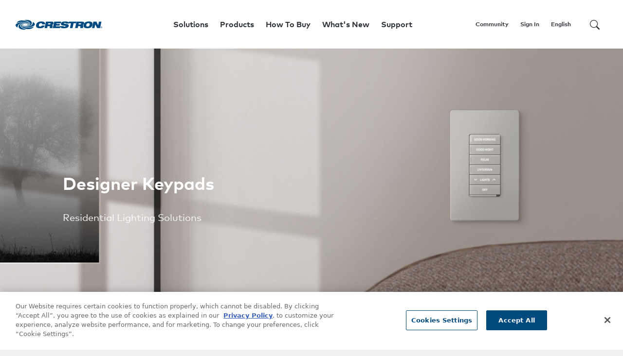

--- FILE ---
content_type: text/html; charset=utf-8
request_url: https://www.crestron.com/Products/Featured-Solutions/Designer-Keypads
body_size: 52699
content:
<!DOCTYPE html>
<html  >
<head id="head"><title>
	Designer Keypads [Crestron Electronics, Inc.]
</title><meta charset="UTF-8" /> 
<link href="/CMSPages/GetResource.ashx?stylesheetname=K13_widget_style_bundle_nav" type="text/css" rel="stylesheet"/>
<meta name="viewport" content="width=device-width, initial-scale=1.0">
<meta name="title" property="og:title" content="Designer Keypads [Crestron Electronics, Inc.]">
<meta name="description" content="When it comes to keypads, one size and shape doesn&rsquo;t fit all. That&rsquo;s why we offer them in an expansive variety of shapes, sizes, finishes, materials, and button configurations to complement any décor and meet the specific control needs of any space." />
<meta property="og:description" content="When it comes to keypads, one size and shape doesn&rsquo;t fit all. That&rsquo;s why we offer them in an expansive variety of shapes, sizes, finishes, materials, and button configurations to complement any décor and meet the specific control needs of any space." />

<meta property="og:url" content="https://www.crestron.com/Products/Featured-Solutions/Designer-Keypads" />


<meta property="og:image" content="https://www.crestron.com/getattachment/9f8669b2-5730-4a12-84d0-334ebab882ee/9f8669b2-5730-4a12-84d0-334ebab882ee.aspx" />
<meta property="thumbnail" content="https://www.crestron.com/getattachment/9f8669b2-5730-4a12-84d0-334ebab882ee/9f8669b2-5730-4a12-84d0-334ebab882ee.aspx" />
<meta property="og:image:secure_url" content="https://www.crestron.com/getattachment/9f8669b2-5730-4a12-84d0-334ebab882ee/9f8669b2-5730-4a12-84d0-334ebab882ee.aspx" />



<meta name="facebook-domain-verification" content="pmbgkmftyxsnkl9mky5jqqxotwdtbq" />
<meta name="google-site-verification" content="b0YdUFQbngiEAiJbtyZ0-xKIEBESdtcVjnGyjylx4bE" />

<link rel="alternate" hreflang="en" href="https://www.crestron.com/Products/Featured-Solutions/Designer-Keypads" />
<link rel="alternate" hreflang="de" href="https://de.crestron.com/Products/Featured-Solutions/Designer-Keypads" />
<link rel="alternate" hreflang="fr" href="https://fr.crestron.com/Products/Featured-Solutions/Designer-Keypads" />
<link rel="alternate" hreflang="zh" href="https://zh.crestron.com/Products/Featured-Solutions/Designer-Keypads" />
<link rel="alternate" hreflang="ja" href="https://ja.crestron.com/Products/Featured-Solutions/Designer-Keypads" />
<link rel="alternate" hreflang="ko" href="https://ko.crestron.com/Products/Featured-Solutions/Designer-Keypads" />

<!-- <link href="/App_Themes/Crestron/css/bundle.min.css" rel="stylesheet" />
<link rel="stylesheet" href="/App_Themes/Crestron/css/font-awesome/css/font-awesome.min.css"> -->
<link href="https://fonts.gstatic.com" rel="preconnect" />
<link href="https://fonts.googleapis.com/css2?family=Roboto:wght@400;500;700&display=swap" rel="stylesheet" />
<link rel="stylesheet" href="https://kenticoprod.azureedge.net/kenticoblob/App_Themes/Crestron/css/font-awesome/css/font-awesome.min.css">
<link href="https://kenticoprod.azureedge.net/kenticoblob/App_Themes/Crestron/css/bundle.min.css?v=56" rel="stylesheet" />
<!--
<link href="/CMSPages/GetResource.ashx?stylesheetname=CrestronCustom&v=2" type="text/css" rel="stylesheet"/>
 Test Loren Cache-->

<!-- OneTrust Cookies Consent Notice start for crestron.com -->
<script src="https://cdn.cookielaw.org/scripttemplates/otSDKStub.js"  type="text/javascript" charset="UTF-8" data-domain-script="539c217c-e9e1-4bb0-ad74-cd8f7f6706fa" ></script>
<script type="text/javascript">
function OptanonWrapper() { }
</script>
<!-- OneTrust Cookies Consent Notice end for crestron.com -->

<script src="https://code.jquery.com/jquery-3.6.0.min.js" integrity="sha256-/xUj+3OJU5yExlq6GSYGSHk7tPXikynS7ogEvDej/m4=" crossorigin="anonymous"></script>
<script src="https://kit.fontawesome.com/763c5980e5.js" crossorigin="anonymous"></script>


<script src="https://www.recaptcha.net/recaptcha/api.js?render=6LeAD5EUAAAAACg-r8mh7c2gg8GGQK1KrnLwD-wJ"></script>


<script>
  // Google Tag Manager 
(function(w,d,s,l,i){w[l]=w[l]||[];w[l].push({'gtm.start':
new Date().getTime(),event:'gtm.js'});var f=d.getElementsByTagName(s)[0],
j=d.createElement(s),dl=l!='dataLayer'?'&l='+l:'';j.async=true;j.src=
'https://www.googletagmanager.com/gtm.js?id='+i+dl;f.parentNode.insertBefore(j,f);
})(window,document,'script','dataLayer','GTM-MRNTPP9');
// End Google Tag Manager 

// Hotjar Tracking Code 
(function(h,o,t,j,a,r){
    h.hj=h.hj||function(){(h.hj.q=h.hj.q||[]).push(arguments)};
    h._hjSettings={hjid:915311,hjsv:6};
    a=o.getElementsByTagName('head')[0];
    r=o.createElement('script');r.async=1;
    r.src=t+h._hjSettings.hjid+j+h._hjSettings.hjsv;
    a.appendChild(r);
})(window,document,'https://static.hotjar.com/c/hotjar-','.js?sv=');
// End Hotjar Tracking Code 
</script>
<style>
.model-pricing.buy-box span{
    font-family: "FF Mark Pro Bold",sans-serif;
    margin-bottom: 15px;
    /*display: block;*/
}
</style>

 
<link href="/App_Themes/Default/Images/favicon.ico" type="image/x-icon" rel="shortcut icon"/>
<link href="/App_Themes/Default/Images/favicon.ico" type="image/x-icon" rel="icon"/>
<script src="/CMSPages/GetResource.ashx?scriptfile=%7e%2fCMSScripts%2fCustom%2faos.js" type="text/javascript"></script><script src="/CMSPages/GetResource.ashx?scriptfile=%7e%2fCMSScripts%2fCustom%2fslickmodal.min.js" type="text/javascript"></script><script src="/CMSPages/GetResource.ashx?scriptfile=%7e%2fCMSScripts%2fCustom%2flazysizes.js" type="text/javascript"></script><link href="/CMSPages/GetResource.ashx?stylesheetname=K13_widget_style_bundle&amp;v=13" type="text/css" rel="stylesheet" media="screen"/>
<link href="/CMSPages/GetResource.ashx?stylesheetname=K13_Widget_Style_Bundle_With_Root&amp;v=2" type="text/css" rel="stylesheet" media="all"/>
</head>
<body class="LTR Mozilla ENUS ContentBody" >
     <!-- Google Tag Manager (noscript) -->
<noscript><iframe src="https://www.googletagmanager.com/ns.html?id=GTM-MRNTPP9"  height="0" width="0" style="display:none;visibility:hidden"></iframe></noscript>
<!-- End Google Tag Manager (noscript) -->
<script type='text/javascript'>
piAId = '768943';
piCId = '325631';
piHostname = 'go.crestroninfo.com';
(function() {
                function async_load(){
                                var s = document.createElement('script'); s.type = 'text/javascript';
                                s.src = ('https:' == document.location.protocol ? 'https://' : 'http://') + piHostname + '/pd.js';
                                var c = document.getElementsByTagName('script')[0]; c.parentNode.insertBefore(s, c);
                }
                if(window.attachEvent) { window.attachEvent('onload', async_load); }
                else { window.addEventListener('load', async_load, false); }
})();
</script>
    <form method="post" action="/Products/Featured-Solutions/Designer-Keypads" id="form">
<div class="aspNetHidden">
<input type="hidden" name="__CMSCsrfToken" id="__CMSCsrfToken" value="5jTNPmK/3lVk+Tho+b13TW8mmUeDb1SpHzf2lSqIiYnYy2zdgmH3AdPnrAew38/ilPvyGj3rMQs8AogHzyhljhLoxOE=" />
<input type="hidden" name="__EVENTTARGET" id="__EVENTTARGET" value="" />
<input type="hidden" name="__EVENTARGUMENT" id="__EVENTARGUMENT" value="" />

</div>

<script type="text/javascript">
//<![CDATA[
var theForm = document.forms['form'];
if (!theForm) {
    theForm = document.form;
}
function __doPostBack(eventTarget, eventArgument) {
    if (!theForm.onsubmit || (theForm.onsubmit() != false)) {
        theForm.__EVENTTARGET.value = eventTarget;
        theForm.__EVENTARGUMENT.value = eventArgument;
        theForm.submit();
    }
}
//]]>
</script>


<script src="/WebResource.axd?d=pynGkmcFUV13He1Qd6_TZDIz9OTTHRy3ZSUkY4cmoX5MULH3QQ8TJSM6B8Ug4saJ-fRFAg2&amp;t=638901536248157332" type="text/javascript"></script>

<input type="hidden" name="lng" id="lng" value="en-US" />
<script type="text/javascript">
	//<![CDATA[

function PM_Postback(param) { if (window.top.HideScreenLockWarningAndSync) { window.top.HideScreenLockWarningAndSync(1080); } if(window.CMSContentManager) { CMSContentManager.allowSubmit = true; }; __doPostBack('m$am',param); }
function PM_Callback(param, callback, ctx) { if (window.top.HideScreenLockWarningAndSync) { window.top.HideScreenLockWarningAndSync(1080); }if (window.CMSContentManager) { CMSContentManager.storeContentChangedStatus(); };WebForm_DoCallback('m$am',param,callback,ctx,null,true); }
//]]>
</script><script src="/CMSPages/GetResource.ashx?scriptfile=%7e%2fCMSScripts%2fCustom%2fls.unveilhooks.min.js" type="text/javascript"></script>
<script src="/ScriptResource.axd?d=NJmAwtEo3Ipnlaxl6CMhvvyuN7l1DKwh6ZMBKFq5Pu0WtUQUbwHl1O9mKQ9fA2ijSLCKFGGvKAB3YDqKH261BmcQfmYIsGKcpGELcgo_DlWoJ8gHTz76AmNUsRlQt89Ry8pIdd1syI9XN5JzfPa9icTsapA1&amp;t=5c0e0825" type="text/javascript"></script>
<script src="/ScriptResource.axd?d=dwY9oWetJoJoVpgL6Zq8OOOhwFiCEF_we8grSlZ28EcHJpvdublFI8myJyO79nhCjOpgmcHSJAM0yaJvG_Qs6EiAxkSOnGwQ8rxQdvng1wz9Qgp7XW7ktmvkLYMKzr9y3RvUcgamkLhNqx6dFwG1wZwW5sI1&amp;t=5c0e0825" type="text/javascript"></script>
<script type="text/javascript">
	//<![CDATA[

var CMS = CMS || {};
CMS.Application = {
  "language": "en",
  "imagesUrl": "/CMSPages/GetResource.ashx?image=%5bImages.zip%5d%2f",
  "isDebuggingEnabled": false,
  "applicationUrl": "/",
  "isDialog": false,
  "isRTL": "false"
};

//]]>
</script>
<div class="aspNetHidden">

	<input type="hidden" name="__VIEWSTATEGENERATOR" id="__VIEWSTATEGENERATOR" value="A5343185" />
	<input type="hidden" name="__SCROLLPOSITIONX" id="__SCROLLPOSITIONX" value="0" />
	<input type="hidden" name="__SCROLLPOSITIONY" id="__SCROLLPOSITIONY" value="0" />
	<input type="hidden" name="__EVENTVALIDATION" id="__EVENTVALIDATION" value="t8UwesO4r6oLgClRrv0inNtGFUeIdD3sxYqe0fH3XN285emHxC/fk7xiTg8BKtYuNufcJsHfVxOj1/utszIqSWiE1tpOV+t7R5uJ9bovz9OdtIaa1mgsuTyRH4HDHz9Vk9VqWOMFbuJ4+lYTnUvVczuDPi+At0kTz8nIUg3nhO6aYY8S" />
</div>
        <div id="site-wrapper">
    <script type="text/javascript">
//<![CDATA[
Sys.WebForms.PageRequestManager._initialize('manScript', 'form', ['tctxM',''], [], [], 90, '');
//]]>
</script>

    <div id="ctxM">

</div>
    
<script>
    var culture = "en-US";
</script>
<div class="k13-widgets" id="navigationContainer">navigation</div>

<script id="navigationHeaderData" type="application/json">
	{
		"data" : [
{
    "menuItemName":"Solutions",
    "menuItemDisplayName":"Solutions",
    "menuItemSubName":"",
    "pageType":"custom.CrestronMenuItem",
    "menuType":"List",
    "menuItemPosition":"Center",
    "menuItemStyle":"",
    "menuItemPath":"/New-Navigation/Solutions",
    "menuItemURLExternal":"",
    "menuItemURLInternal":"",
    "miniBannerURL":"/Reusable-Content-(1)/Menu-Banners/Mini-Banners/Design-Ideas"
  },{
    "menuItemName":"Products",
    "menuItemDisplayName":"Products",
    "menuItemSubName":"",
    "pageType":"custom.CrestronMenuItem",
    "menuType":"Mega",
    "menuItemPosition":"Center",
    "menuItemStyle":"",
    "menuItemPath":"/New-Navigation/Products",
    "menuItemURLExternal":"",
    "menuItemURLInternal":"",
    "miniBannerURL":""
  },{
    "menuItemName":"How To Buy",
    "menuItemDisplayName":"How To Buy",
    "menuItemSubName":"",
    "pageType":"custom.CrestronMenuItem",
    "menuType":"Link Out",
    "menuItemPosition":"Center",
    "menuItemStyle":"",
    "menuItemPath":"/New-Navigation/How-To-Buy",
    "menuItemURLExternal":"",
    "menuItemURLInternal":"/How-To-Buy/find-a-dealer-or-partner/Elite-Platinum-Commercial-Dealers/Search",
    "miniBannerURL":""
  },{
    "menuItemName":"What's New",
    "menuItemDisplayName":"What's New",
    "menuItemSubName":"",
    "pageType":"custom.CrestronMenuItem",
    "menuType":"Link Out",
    "menuItemPosition":"Center",
    "menuItemStyle":"",
    "menuItemPath":"/New-Navigation/What-s-New",
    "menuItemURLExternal":"",
    "menuItemURLInternal":"/News/Whats-New",
    "miniBannerURL":""
  },{
    "menuItemName":"Support",
    "menuItemDisplayName":"Support",
    "menuItemSubName":"",
    "pageType":"custom.CrestronMenuItem",
    "menuType":"List",
    "menuItemPosition":"Center",
    "menuItemStyle":"",
    "menuItemPath":"/New-Navigation/Support",
    "menuItemURLExternal":"",
    "menuItemURLInternal":"",
    "miniBannerURL":"/Reusable-Content-(1)/Menu-Banners/Mini-Banners/CTI"
  },{
    "menuItemName":"Community",
    "menuItemDisplayName":"Community",
    "menuItemSubName":"",
    "pageType":"custom.CrestronMenuItem",
    "menuType":"Link Out",
    "menuItemPosition":"Right",
    "menuItemStyle":"",
    "menuItemPath":"/New-Navigation/Online-Help",
    "menuItemURLExternal":"",
    "menuItemURLInternal":"/community",
    "miniBannerURL":""
  },{
    "menuItemName":"ProPortal",
    "menuItemDisplayName":"Pro Portal",
    "menuItemSubName":"",
    "pageType":"custom.CrestronMenuItem",
    "menuType":"List",
    "menuItemPosition":"Right",
    "menuItemStyle":"",
    "menuItemPath":"/New-Navigation/ProPortal",
    "menuItemURLExternal":"",
    "menuItemURLInternal":"",
    "miniBannerURL":"/Reusable-Content-(1)/Menu-Banners/Mini-Banners/Tariff-Surcharge"
  },{
    "menuItemName":"Column One",
    "menuItemDisplayName":"",
    "menuItemSubName":"",
    "pageType":"custom.CrestronMenuColumnItem",
    "menuType":"",
    "menuItemPosition":"",
    "menuItemStyle":"",
    "menuItemPath":"/New-Navigation/ProPortal/Column-One",
    "menuItemURLExternal":"",
    "menuItemURLInternal":"",
    "miniBannerURL":""
  },{
    "menuItemName":"Column One",
    "menuItemDisplayName":"",
    "menuItemSubName":"",
    "pageType":"custom.CrestronMenuColumnItem",
    "menuType":"",
    "menuItemPosition":"",
    "menuItemStyle":"",
    "menuItemPath":"/New-Navigation/Solutions/Column-One",
    "menuItemURLExternal":"",
    "menuItemURLInternal":"",
    "miniBannerURL":""
  },{
    "menuItemName":"Column One",
    "menuItemDisplayName":"",
    "menuItemSubName":"",
    "pageType":"custom.CrestronMenuColumnItem",
    "menuType":"",
    "menuItemPosition":"",
    "menuItemStyle":"",
    "menuItemPath":"/New-Navigation/Support/Column-One",
    "menuItemURLExternal":"",
    "menuItemURLInternal":"",
    "miniBannerURL":""
  },{
    "menuItemName":"Content Distribution",
    "menuItemDisplayName":"Content Distribution",
    "menuItemSubName":"",
    "pageType":"custom.CrestronMenuMegaBucket",
    "menuType":"",
    "menuItemPosition":"",
    "menuItemStyle":"",
    "menuItemPath":"/New-Navigation/Products/Content-Distribution",
    "menuItemURLExternal":"",
    "menuItemURLInternal":"",
    "miniBannerURL":"/Reusable-Content-(1)/Menu-Banners/Mini-Banners/NVX-Promo"
  },{
    "menuItemName":"Column Two",
    "menuItemDisplayName":"",
    "menuItemSubName":"",
    "pageType":"custom.CrestronMenuColumnItem",
    "menuType":"",
    "menuItemPosition":"",
    "menuItemStyle":"",
    "menuItemPath":"/New-Navigation/Support/Column-Two",
    "menuItemURLExternal":"",
    "menuItemURLInternal":"",
    "miniBannerURL":""
  },{
    "menuItemName":"Column Two",
    "menuItemDisplayName":"",
    "menuItemSubName":"",
    "pageType":"custom.CrestronMenuColumnItem",
    "menuType":"",
    "menuItemPosition":"",
    "menuItemStyle":"",
    "menuItemPath":"/New-Navigation/Solutions/Column-Two",
    "menuItemURLExternal":"",
    "menuItemURLInternal":"",
    "miniBannerURL":""
  },{
    "menuItemName":"Column Two",
    "menuItemDisplayName":"",
    "menuItemSubName":"",
    "pageType":"custom.CrestronMenuColumnItem",
    "menuType":"",
    "menuItemPosition":"",
    "menuItemStyle":"",
    "menuItemPath":"/New-Navigation/ProPortal/Column-Two",
    "menuItemURLExternal":"",
    "menuItemURLInternal":"",
    "miniBannerURL":""
  },{
    "menuItemName":"Control And Management",
    "menuItemDisplayName":"Control And Management",
    "menuItemSubName":"",
    "pageType":"custom.CrestronMenuMegaBucket",
    "menuType":"",
    "menuItemPosition":"",
    "menuItemStyle":"",
    "menuItemPath":"/New-Navigation/Products/Control-And-Management",
    "menuItemURLExternal":"",
    "menuItemURLInternal":"",
    "miniBannerURL":"/Reusable-Content-(1)/Menu-Banners/Mini-Banners/NVX-Promo"
  },{
    "menuItemName":"Hybrid Meetings",
    "menuItemDisplayName":"Hybrid Meetings",
    "menuItemSubName":"",
    "pageType":"custom.CrestronMenuMegaBucket",
    "menuType":"",
    "menuItemPosition":"",
    "menuItemStyle":"",
    "menuItemPath":"/New-Navigation/Products/Hybrid-Meetings",
    "menuItemURLExternal":"",
    "menuItemURLInternal":"",
    "miniBannerURL":"/Reusable-Content-(1)/Menu-Banners/Mini-Banners/NVX-Promo"
  },{
    "menuItemName":"Room Essentials",
    "menuItemDisplayName":"Room Essentials",
    "menuItemSubName":"",
    "pageType":"custom.CrestronMenuMegaBucket",
    "menuType":"",
    "menuItemPosition":"",
    "menuItemStyle":"",
    "menuItemPath":"/New-Navigation/Products/Room-Essentials",
    "menuItemURLExternal":"",
    "menuItemURLInternal":"",
    "miniBannerURL":"/Reusable-Content-(1)/Menu-Banners/Mini-Banners/Giants-Campaign"
  },{
    "menuItemName":"Wireless Presentation and Conferencing",
    "menuItemDisplayName":"Wireless Presentation and Conferencing",
    "menuItemSubName":"",
    "pageType":"custom.CrestronMenuMegaBucket",
    "menuType":"",
    "menuItemPosition":"",
    "menuItemStyle":"",
    "menuItemPath":"/New-Navigation/Products/Wireless-Presentation-and-Conferencing",
    "menuItemURLExternal":"",
    "menuItemURLInternal":"",
    "miniBannerURL":"/Reusable-Content-(1)/Menu-Banners/Mini-Banners/NVX-Promo"
  },{
    "menuItemName":"Workplace Optimization",
    "menuItemDisplayName":"Workplace Optimization",
    "menuItemSubName":"",
    "pageType":"custom.CrestronMenuMegaBucket",
    "menuType":"",
    "menuItemPosition":"",
    "menuItemStyle":"",
    "menuItemPath":"/New-Navigation/Products/Workplace-Optimization",
    "menuItemURLExternal":"",
    "menuItemURLInternal":"",
    "miniBannerURL":"/Reusable-Content-(1)/Menu-Banners/Mini-Banners/Giants-Campaign"
  },{
    "menuItemName":"Smart Home Solutions",
    "menuItemDisplayName":"Smart Home Solutions",
    "menuItemSubName":"",
    "pageType":"custom.CrestronMenuMegaBucket",
    "menuType":"",
    "menuItemPosition":"",
    "menuItemStyle":"",
    "menuItemPath":"/New-Navigation/Products/Home-Solutions",
    "menuItemURLExternal":"",
    "menuItemURLInternal":"",
    "miniBannerURL":"/Reusable-Content-(1)/Menu-Banners/Mini-Banners/Crestron-Home"
  },{
    "menuItemName":"Lighting and Environment",
    "menuItemDisplayName":"Lighting and Environment",
    "menuItemSubName":"",
    "pageType":"custom.CrestronMenuMegaBucket",
    "menuType":"",
    "menuItemPosition":"",
    "menuItemStyle":"Standard",
    "menuItemPath":"/New-Navigation/Products/Lighting-and-Environment",
    "menuItemURLExternal":"",
    "menuItemURLInternal":"",
    "miniBannerURL":"/Reusable-Content-(1)/Menu-Banners/Mini-Banners/Giants-Campaign"
  },{
    "menuItemName":"Product Catalog",
    "menuItemDisplayName":"Product Catalog",
    "menuItemSubName":"",
    "pageType":"custom.CrestronMenuMegaBucket",
    "menuType":"",
    "menuItemPosition":"",
    "menuItemStyle":"Catalogs-Listing",
    "menuItemPath":"/New-Navigation/Products/Product-Catalog",
    "menuItemURLExternal":"",
    "menuItemURLInternal":"",
    "miniBannerURL":""
  },{
    "menuItemName":"Bucket Subgroup (Column Two)",
    "menuItemDisplayName":"",
    "menuItemSubName":"",
    "pageType":"custom.CrestronMenuColumnItem",
    "menuType":"",
    "menuItemPosition":"",
    "menuItemStyle":"",
    "menuItemPath":"/New-Navigation/Products/Lighting-and-Environment/Bucket-Subgroup-(Column-Two)",
    "menuItemURLExternal":"",
    "menuItemURLInternal":"",
    "miniBannerURL":""
  },{
    "menuItemName":"Bucket Subgroup (Column Two)",
    "menuItemDisplayName":"",
    "menuItemSubName":"",
    "pageType":"custom.CrestronMenuColumnItem",
    "menuType":"",
    "menuItemPosition":"",
    "menuItemStyle":"",
    "menuItemPath":"/New-Navigation/Products/Room-Essentials/Bucket-Subgroup-(Column-Two)",
    "menuItemURLExternal":"",
    "menuItemURLInternal":"",
    "miniBannerURL":""
  },{
    "menuItemName":"Bucket Subgroup (Column Two)",
    "menuItemDisplayName":"",
    "menuItemSubName":"",
    "pageType":"custom.CrestronMenuColumnItem",
    "menuType":"",
    "menuItemPosition":"",
    "menuItemStyle":"",
    "menuItemPath":"/New-Navigation/Products/Wireless-Presentation-and-Conferencing/Bucket-Subgroup-(Column-Two)",
    "menuItemURLExternal":"",
    "menuItemURLInternal":"",
    "miniBannerURL":""
  },{
    "menuItemName":"Bucket Subgroup (Column Two)",
    "menuItemDisplayName":"",
    "menuItemSubName":"",
    "pageType":"custom.CrestronMenuColumnItem",
    "menuType":"",
    "menuItemPosition":"",
    "menuItemStyle":"",
    "menuItemPath":"/New-Navigation/Products/Workplace-Optimization/Bucket-Subgroup-(Column-Two)",
    "menuItemURLExternal":"",
    "menuItemURLInternal":"",
    "miniBannerURL":""
  },{
    "menuItemName":"Bucket Subgroup (Column Two)",
    "menuItemDisplayName":"",
    "menuItemSubName":"",
    "pageType":"custom.CrestronMenuColumnItem",
    "menuType":"",
    "menuItemPosition":"",
    "menuItemStyle":"",
    "menuItemPath":"/New-Navigation/Products/Home-Solutions/Bucket-Subgroup-(Column-Two)",
    "menuItemURLExternal":"",
    "menuItemURLInternal":"",
    "miniBannerURL":""
  },{
    "menuItemName":"Bucket Subgroup (Column Two)",
    "menuItemDisplayName":"",
    "menuItemSubName":"",
    "pageType":"custom.CrestronMenuColumnItem",
    "menuType":"",
    "menuItemPosition":"",
    "menuItemStyle":"",
    "menuItemPath":"/New-Navigation/Products/Control-And-Management/Bucket-Subgroup-(Column-Two)",
    "menuItemURLExternal":"",
    "menuItemURLInternal":"",
    "miniBannerURL":""
  },{
    "menuItemName":"Column Two (Bucket Subgroup)",
    "menuItemDisplayName":"",
    "menuItemSubName":"",
    "pageType":"custom.CrestronMenuColumnItem",
    "menuType":"",
    "menuItemPosition":"",
    "menuItemStyle":"",
    "menuItemPath":"/New-Navigation/Products/Content-Distribution/Column-Two-(Bucket-Subgroup)",
    "menuItemURLExternal":"",
    "menuItemURLInternal":"",
    "miniBannerURL":""
  },{
    "menuItemName":"Contact Us",
    "menuItemDisplayName":"Contact Us",
    "menuItemSubName":"",
    "pageType":"custom.CrestronMenuLinkItem",
    "menuType":"",
    "menuItemPosition":"",
    "menuItemStyle":"Standard",
    "menuItemPath":"/New-Navigation/Support/Column-Two/Design-Database",
    "menuItemURLExternal":"",
    "menuItemURLInternal":"/contact/have-a-question",
    "miniBannerURL":""
  },{
    "menuItemName":"Crestron Flex (Column Two)",
    "menuItemDisplayName":"",
    "menuItemSubName":"",
    "pageType":"custom.CrestronMenuColumnItem",
    "menuType":"",
    "menuItemPosition":"",
    "menuItemStyle":"",
    "menuItemPath":"/New-Navigation/Products/Hybrid-Meetings/Crestron-Flex-(Column-Two)",
    "menuItemURLExternal":"",
    "menuItemURLInternal":"",
    "miniBannerURL":""
  },{
    "menuItemName":"Enterprise",
    "menuItemDisplayName":"Enterprise",
    "menuItemSubName":"Create a workplace that works. For everyone.",
    "pageType":"custom.CrestronMenuLinkItem",
    "menuType":"",
    "menuItemPosition":"",
    "menuItemStyle":"Standard",
    "menuItemPath":"/New-Navigation/Solutions/Column-One/Enterprise",
    "menuItemURLExternal":"",
    "menuItemURLInternal":"/Products/Market-Solutions/Enterprise-Solutions",
    "miniBannerURL":""
  },{
    "menuItemName":"Hospitality",
    "menuItemDisplayName":"Hospitality",
    "menuItemSubName":"A welcome experience for guests. Seamless property management for you.",
    "pageType":"custom.CrestronMenuLinkItem",
    "menuType":"",
    "menuItemPosition":"",
    "menuItemStyle":"Standard",
    "menuItemPath":"/New-Navigation/Solutions/Column-Two/Hospitality",
    "menuItemURLExternal":"",
    "menuItemURLInternal":"/solutions/market/hotels-casinos-restaurants-retail-automation",
    "miniBannerURL":""
  },{
    "menuItemName":"Product Catalog (Column Two)",
    "menuItemDisplayName":"",
    "menuItemSubName":"",
    "pageType":"custom.CrestronMenuColumnItem",
    "menuType":"",
    "menuItemPosition":"",
    "menuItemStyle":"",
    "menuItemPath":"/New-Navigation/Products/Product-Catalog/Product-Catalog-(Column-Two)",
    "menuItemURLExternal":"",
    "menuItemURLInternal":"",
    "miniBannerURL":""
  },{
    "menuItemName":"True Blue Support",
    "menuItemDisplayName":"True Blue Support",
    "menuItemSubName":"Whatever you need, we're here for you.",
    "pageType":"custom.CrestronMenuLinkItem",
    "menuType":"",
    "menuItemPosition":"",
    "menuItemStyle":"Standard",
    "menuItemPath":"/New-Navigation/Support/Column-One/Contact-Us",
    "menuItemURLExternal":"",
    "menuItemURLInternal":"/Support",
    "miniBannerURL":""
  },{
    "menuItemName":"Bucket Subgroup (Column Three)",
    "menuItemDisplayName":"",
    "menuItemSubName":"",
    "pageType":"custom.CrestronMenuColumnItem",
    "menuType":"",
    "menuItemPosition":"",
    "menuItemStyle":"",
    "menuItemPath":"/New-Navigation/Products/Home-Solutions/Bucket-Subgroup-(Column-Three)",
    "menuItemURLExternal":"",
    "menuItemURLInternal":"",
    "miniBannerURL":""
  },{
    "menuItemName":"Education",
    "menuItemDisplayName":"Education",
    "menuItemSubName":"Provide engaging experiences for 21st century students & faculty.",
    "pageType":"custom.CrestronMenuLinkItem",
    "menuType":"",
    "menuItemPosition":"",
    "menuItemStyle":"Standard",
    "menuItemPath":"/New-Navigation/Solutions/Column-One/Education",
    "menuItemURLExternal":"",
    "menuItemURLInternal":"/solutions/market/classroom-campus-room-building-automation-management-k-12-university",
    "miniBannerURL":""
  },{
    "menuItemName":"Find a Representative",
    "menuItemDisplayName":"Find a Representative",
    "menuItemSubName":"",
    "pageType":"custom.CrestronMenuLinkItem",
    "menuType":"",
    "menuItemPosition":"",
    "menuItemStyle":"Standard",
    "menuItemPath":"/New-Navigation/Support/Column-Two/Find-a-Representative",
    "menuItemURLExternal":"",
    "menuItemURLInternal":"/How-To-Buy/Find-a-Representative",
    "miniBannerURL":""
  },{
    "menuItemName":"Intelligent Video (Column Three)",
    "menuItemDisplayName":"",
    "menuItemSubName":"",
    "pageType":"custom.CrestronMenuColumnItem",
    "menuType":"",
    "menuItemPosition":"",
    "menuItemStyle":"",
    "menuItemPath":"/New-Navigation/Products/Hybrid-Meetings/Intelligent-Video-(Column-Three)",
    "menuItemURLExternal":"",
    "menuItemURLInternal":"",
    "miniBannerURL":""
  },{
    "menuItemName":"Marine",
    "menuItemDisplayName":"Marine",
    "menuItemSubName":"Complete automation solutions for the modern luxury superyacht.",
    "pageType":"custom.CrestronMenuLinkItem",
    "menuType":"",
    "menuItemPosition":"",
    "menuItemStyle":"Standard",
    "menuItemPath":"/New-Navigation/Solutions/Column-Two/Marine",
    "menuItemURLExternal":"",
    "menuItemURLInternal":"/Products/Market-Solutions/Marine",
    "miniBannerURL":""
  },{
    "menuItemName":"Product Catalog (Column Three)",
    "menuItemDisplayName":"",
    "menuItemSubName":"",
    "pageType":"custom.CrestronMenuColumnItem",
    "menuType":"",
    "menuItemPosition":"",
    "menuItemStyle":"",
    "menuItemPath":"/New-Navigation/Products/Product-Catalog/Product-Catalog-(Column-Three)",
    "menuItemURLExternal":"",
    "menuItemURLInternal":"",
    "miniBannerURL":""
  },{
    "menuItemName":"True Blue Community",
    "menuItemDisplayName":"True Blue Community",
    "menuItemSubName":"Quickly find the answers and resources you need for all things Crestron. Ask questions, manage previously asked questions, access FAQs, and more.",
    "pageType":"custom.CrestronMenuLinkItem",
    "menuType":"",
    "menuItemPosition":"",
    "menuItemStyle":"Standard",
    "menuItemPath":"/New-Navigation/Support/Column-One/Online-Help",
    "menuItemURLExternal":"",
    "menuItemURLInternal":"/community",
    "miniBannerURL":""
  },{
    "menuItemName":"Government",
    "menuItemDisplayName":"Government",
    "menuItemSubName":"Government technology solutions serving customers globally",
    "pageType":"custom.CrestronMenuLinkItem",
    "menuType":"",
    "menuItemPosition":"",
    "menuItemStyle":"Standard",
    "menuItemPath":"/New-Navigation/Solutions/Column-One/Government",
    "menuItemURLExternal":"",
    "menuItemURLInternal":"/solutions/market/government-eoc-noc-ccc-courtroom-automation",
    "miniBannerURL":""
  },{
    "menuItemName":"MDU",
    "menuItemDisplayName":"MDU",
    "menuItemSubName":"Maximize property potential with reliable, scalable technology.",
    "pageType":"custom.CrestronMenuLinkItem",
    "menuType":"",
    "menuItemPosition":"",
    "menuItemStyle":"Standard",
    "menuItemPath":"/New-Navigation/Solutions/Column-Two/MDU",
    "menuItemURLExternal":"",
    "menuItemURLInternal":"/Products/Market-Solutions/MDU-Solutions",
    "miniBannerURL":""
  },{
    "menuItemName":"Resource Library",
    "menuItemDisplayName":"Resource Library",
    "menuItemSubName":"Looking for documentation, tools, software, and firmware?",
    "pageType":"custom.CrestronMenuLinkItem",
    "menuType":"",
    "menuItemPosition":"",
    "menuItemStyle":"Standard",
    "menuItemPath":"/New-Navigation/Support/Column-One/Resource-Library",
    "menuItemURLExternal":"",
    "menuItemURLInternal":"/Support/Resource-Library",
    "miniBannerURL":""
  },{
    "menuItemName":"Crestron Home",
    "menuItemDisplayName":"Crestron Home",
    "menuItemSubName":"Control your home with ease on one intelligent platform.",
    "pageType":"custom.CrestronMenuLinkItem",
    "menuType":"",
    "menuItemPosition":"",
    "menuItemStyle":"Standard",
    "menuItemPath":"/New-Navigation/Solutions/Column-One/Crestron-Home",
    "menuItemURLExternal":"",
    "menuItemURLInternal":"/Products/Market-Solutions/Crestron-Home",
    "miniBannerURL":""
  },{
    "menuItemName":"Crestron Training",
    "menuItemDisplayName":"Crestron Training",
    "menuItemSubName":"Increase your efficiency, boost your productivity, and stay ahead of the competition with industry-leading training from the Crestron Technical Institute",
    "pageType":"custom.CrestronMenuLinkItem",
    "menuType":"",
    "menuItemPosition":"",
    "menuItemStyle":"Standard",
    "menuItemPath":"/New-Navigation/Support/Column-One/Crestron-Technical-Institute",
    "menuItemURLExternal":"",
    "menuItemURLInternal":"/Training-Events/Training",
    "miniBannerURL":""
  },{
    "menuItemName":"Showrooms and Experience Centers",
    "menuItemDisplayName":"Showrooms and Experience Centers",
    "menuItemSubName":"",
    "pageType":"custom.CrestronMenuLinkItem",
    "menuType":"",
    "menuItemPosition":"",
    "menuItemStyle":"Standard",
    "menuItemPath":"/New-Navigation/Support/Column-Two/Showrooms-and-Experience-Centers",
    "menuItemURLExternal":"",
    "menuItemURLInternal":"/How-To-Buy/experience-centers-and-showrooms",
    "miniBannerURL":""
  },{
    "menuItemName":"Accessories",
    "menuItemDisplayName":"Accessories",
    "menuItemSubName":"",
    "pageType":"custom.CrestronMenuLinkItem",
    "menuType":"",
    "menuItemPosition":"",
    "menuItemStyle":"Standard",
    "menuItemPath":"/New-Navigation/Products/Product-Catalog/Product-Catalog-(Column-Two)/Accessories",
    "menuItemURLExternal":"",
    "menuItemURLInternal":"/Products/Catalog/Accessories",
    "miniBannerURL":""
  },{
    "menuItemName":"AirMedia®",
    "menuItemDisplayName":"AirMedia®",
    "menuItemSubName":"Wireless presentation and conferencing systems",
    "pageType":"custom.CrestronMenuLinkItem",
    "menuType":"",
    "menuItemPosition":"",
    "menuItemStyle":"Standard",
    "menuItemPath":"/New-Navigation/Products/Wireless-Presentation-and-Conferencing/Bucket-Subgroup-(Column-Two)/AirMedia",
    "menuItemURLExternal":"",
    "menuItemURLInternal":"/Products/Featured-Solutions/AirMedia",
    "miniBannerURL":""
  },{
    "menuItemName":"Crestron Control",
    "menuItemDisplayName":"Crestron Control",
    "menuItemSubName":"Designed to help you deliver consistent, intuitive in-room experiences–from a single room to a global footprint",
    "pageType":"custom.CrestronMenuLinkItem",
    "menuType":"",
    "menuItemPosition":"",
    "menuItemStyle":"Standard",
    "menuItemPath":"/New-Navigation/Products/Control-And-Management/Bucket-Subgroup-(Column-Two)/Control-Solutions",
    "menuItemURLExternal":"",
    "menuItemURLInternal":"/Products/Featured-Solutions/Control-Solutions",
    "miniBannerURL":""
  },{
    "menuItemName":"Crestron Desk Scheduling",
    "menuItemDisplayName":"Crestron Desk Scheduling",
    "menuItemSubName":"Dedicated desk scheduling solutions for the modern workplace.",
    "pageType":"custom.CrestronMenuLinkItem",
    "menuType":"",
    "menuItemPosition":"",
    "menuItemStyle":"Standard",
    "menuItemPath":"/New-Navigation/Products/Workplace-Optimization/Bucket-Subgroup-(Column-Two)/Crestron-Desk-Scheduling",
    "menuItemURLExternal":"",
    "menuItemURLInternal":"/Products/Featured-Solutions/Crestron-Desk-Scheduling-Solutions",
    "miniBannerURL":""
  },{
    "menuItemName":"Crestron Flex",
    "menuItemDisplayName":"Crestron Flex",
    "menuItemSubName":"Crestron Flex Video Conferencing makes it easy for a dispersed workforce to come together",
    "pageType":"custom.CrestronMenuLinkItem",
    "menuType":"",
    "menuItemPosition":"",
    "menuItemStyle":"Header",
    "menuItemPath":"/New-Navigation/Products/Hybrid-Meetings/Crestron-Flex-(Column-Two)/Crestron-Flex",
    "menuItemURLExternal":"",
    "menuItemURLInternal":"/Products/Featured-Solutions/Flex-Homepage",
    "miniBannerURL":""
  },{
    "menuItemName":"Crestron FlipTops",
    "menuItemDisplayName":"Crestron FlipTops",
    "menuItemSubName":"Bring clean, convenient connectivity to the table",
    "pageType":"custom.CrestronMenuLinkItem",
    "menuType":"",
    "menuItemPosition":"",
    "menuItemStyle":"Standard",
    "menuItemPath":"/New-Navigation/Products/Room-Essentials/Bucket-Subgroup-(Column-Two)/Crestron-FlipTops",
    "menuItemURLExternal":"",
    "menuItemURLInternal":"/Products/Featured-Solutions/Crestron-Fliptops",
    "miniBannerURL":""
  },{
    "menuItemName":"Crestron Home OS",
    "menuItemDisplayName":"Crestron Home OS",
    "menuItemSubName":"Your whole smart home on one platform",
    "pageType":"custom.CrestronMenuLinkItem",
    "menuType":"",
    "menuItemPosition":"",
    "menuItemStyle":"Standard",
    "menuItemPath":"/New-Navigation/Products/Home-Solutions/Bucket-Subgroup-(Column-Two)/Crestron-Home",
    "menuItemURLExternal":"",
    "menuItemURLInternal":"/Products/Featured-Solutions/Crestron-Home",
    "miniBannerURL":""
  },{
    "menuItemName":"Crestron Zūm Lighting",
    "menuItemDisplayName":"Crestron Zūm Lighting",
    "menuItemSubName":"Flexible design, installation, and deployment. Brought to light.",
    "pageType":"custom.CrestronMenuLinkItem",
    "menuType":"",
    "menuItemPosition":"",
    "menuItemStyle":"Standard",
    "menuItemPath":"/New-Navigation/Products/Lighting-and-Environment/Bucket-Subgroup-(Column-Two)/Crestron-Zum-Lighting",
    "menuItemURLExternal":"",
    "menuItemURLInternal":"/Products/Featured-Solutions/Zum-Lighting-Control-Systems",
    "miniBannerURL":""
  },{
    "menuItemName":"Designer Keypads",
    "menuItemDisplayName":"Designer Keypads",
    "menuItemSubName":"When it comes to keypads, one size and shape doesn’t fit all.",
    "pageType":"custom.CrestronMenuLinkItem",
    "menuType":"",
    "menuItemPosition":"",
    "menuItemStyle":"Header",
    "menuItemPath":"/New-Navigation/Products/Home-Solutions/Bucket-Subgroup-(Column-Three)/Designer-Keypads",
    "menuItemURLExternal":"",
    "menuItemURLInternal":"/Products/Featured-Solutions/Designer-Keypads",
    "miniBannerURL":""
  },{
    "menuItemName":"DM NVX® AV-OVER-IP",
    "menuItemDisplayName":"DM NVX® AV-OVER-IP",
    "menuItemSubName":"Content distribution for every captivating detail and every possible destination.",
    "pageType":"custom.CrestronMenuLinkItem",
    "menuType":"",
    "menuItemPosition":"",
    "menuItemStyle":"Header",
    "menuItemPath":"/New-Navigation/Products/Content-Distribution/Column-Two-(Bucket-Subgroup)/DM-NVX-AV-OVER-IP",
    "menuItemURLExternal":"",
    "menuItemURLInternal":"/Products/Featured-Solutions/DigitalMedia-NVX-Series",
    "miniBannerURL":""
  },{
    "menuItemName":"Infrastructure",
    "menuItemDisplayName":"Infrastructure",
    "menuItemSubName":"",
    "pageType":"custom.CrestronMenuLinkItem",
    "menuType":"",
    "menuItemPosition":"",
    "menuItemStyle":"Standard",
    "menuItemPath":"/New-Navigation/Products/Product-Catalog/Product-Catalog-(Column-Three)/Interconnection-Interfaces-And-Infrastructure",
    "menuItemURLExternal":"",
    "menuItemURLInternal":"/Products/Catalog/Infrastructure",
    "miniBannerURL":""
  },{
    "menuItemName":"Intelligent Audio",
    "menuItemDisplayName":"Intelligent Audio",
    "menuItemSubName":"Effective hybrid meetings start with everyone being able to hear and be heard clearly.",
    "pageType":"custom.CrestronMenuLinkItem",
    "menuType":"",
    "menuItemPosition":"",
    "menuItemStyle":"Header",
    "menuItemPath":"/New-Navigation/Products/Hybrid-Meetings/Intelligent-Video-(Column-Three)/Intelligent-Audio",
    "menuItemURLExternal":"",
    "menuItemURLInternal":"/Products/Featured-Solutions/Intelligent-Audio",
    "miniBannerURL":""
  },{
    "menuItemName":"Audio, Video and USB",
    "menuItemDisplayName":"Audio, Video and USB",
    "menuItemSubName":"",
    "pageType":"custom.CrestronMenuLinkItem",
    "menuType":"",
    "menuItemPosition":"",
    "menuItemStyle":"Standard",
    "menuItemPath":"/New-Navigation/Products/Product-Catalog/Product-Catalog-(Column-Two)/Shades",
    "menuItemURLExternal":"",
    "menuItemURLInternal":"/Products/Catalog/Audio-Video-and-USB",
    "miniBannerURL":""
  },{
    "menuItemName":"Cameo Keypads and Dimmers",
    "menuItemDisplayName":"Cameo Keypads and Dimmers",
    "menuItemSubName":"Reimagine lighting control with a versatile, personal touch.",
    "pageType":"custom.CrestronMenuLinkItem",
    "menuType":"",
    "menuItemPosition":"",
    "menuItemStyle":"Standard",
    "menuItemPath":"/New-Navigation/Products/Home-Solutions/Bucket-Subgroup-(Column-Three)/Cameo-Keypads-and-Dimmers",
    "menuItemURLExternal":"",
    "menuItemURLInternal":"/Products/Featured-Solutions/Cameo-Keypads",
    "miniBannerURL":""
  },{
    "menuItemName":"Control For UC",
    "menuItemDisplayName":"Control For UC",
    "menuItemSubName":"Crestron control solutions unify all in-room technology to deliver simple, consistent control to every user in any space",
    "pageType":"custom.CrestronMenuLinkItem",
    "menuType":"",
    "menuItemPosition":"",
    "menuItemStyle":"Standard",
    "menuItemPath":"/New-Navigation/Products/Control-And-Management/Bucket-Subgroup-(Column-Two)/Control-for-UC",
    "menuItemURLExternal":"",
    "menuItemURLInternal":"/Products/Featured-Solutions/Control-For-UC",
    "miniBannerURL":""
  },{
    "menuItemName":"Crestron Room Scheduling",
    "menuItemDisplayName":"Crestron Room Scheduling",
    "menuItemSubName":"One platform designed to maximize workflow and increase productivity",
    "pageType":"custom.CrestronMenuLinkItem",
    "menuType":"",
    "menuItemPosition":"",
    "menuItemStyle":"Standard",
    "menuItemPath":"/New-Navigation/Products/Workplace-Optimization/Bucket-Subgroup-(Column-Two)/Crestron-Room-Scheduling",
    "menuItemURLExternal":"",
    "menuItemURLInternal":"/Products/Featured-Solutions/Room-Scheduling",
    "miniBannerURL":""
  },{
    "menuItemName":"DM NAX™",
    "menuItemDisplayName":"DM NAX™",
    "menuItemSubName":"Crestron’s distributed audio solutions can provide the best sound for any business",
    "pageType":"custom.CrestronMenuLinkItem",
    "menuType":"",
    "menuItemPosition":"",
    "menuItemStyle":"Standard",
    "menuItemPath":"/New-Navigation/Products/Content-Distribution/Column-Two-(Bucket-Subgroup)/DM-NAX",
    "menuItemURLExternal":"",
    "menuItemURLInternal":"/Products/Featured-Solutions/DM-NAX-Audio",
    "miniBannerURL":""
  },{
    "menuItemName":"DM NVX® AV-OVER-IP",
    "menuItemDisplayName":"DM NVX® AV-OVER-IP",
    "menuItemSubName":"Entertainment Everywhere. Content distribution for every captivating detail and every possible destination",
    "pageType":"custom.CrestronMenuLinkItem",
    "menuType":"",
    "menuItemPosition":"",
    "menuItemStyle":"Standard",
    "menuItemPath":"/New-Navigation/Products/Home-Solutions/Bucket-Subgroup-(Column-Two)/DM-NVX-AV-OVER-IP",
    "menuItemURLExternal":"",
    "menuItemURLInternal":"/Products/Featured-Solutions/Entertainment_Everywhere",
    "miniBannerURL":""
  },{
    "menuItemName":"Intelligent Video",
    "menuItemDisplayName":"Intelligent Video",
    "menuItemSubName":"Bring everyone closer together. Wherever they are.",
    "pageType":"custom.CrestronMenuLinkItem",
    "menuType":"",
    "menuItemPosition":"",
    "menuItemStyle":"Header",
    "menuItemPath":"/New-Navigation/Products/Hybrid-Meetings/Intelligent-Video-(Column-Three)/Intelligent-Video",
    "menuItemURLExternal":"",
    "menuItemURLInternal":"/Products/Featured-Solutions/Intelligent-Video",
    "miniBannerURL":""
  },{
    "menuItemName":"Lighting and Enviromental",
    "menuItemDisplayName":"Lighting and Enviromental",
    "menuItemSubName":"",
    "pageType":"custom.CrestronMenuLinkItem",
    "menuType":"",
    "menuItemPosition":"",
    "menuItemStyle":"Standard",
    "menuItemPath":"/New-Navigation/Products/Product-Catalog/Product-Catalog-(Column-Three)/Lighting-And-Environment",
    "menuItemURLExternal":"",
    "menuItemURLInternal":"/Products/Catalog/Lighting-and-Environmental",
    "miniBannerURL":""
  },{
    "menuItemName":"Shading",
    "menuItemDisplayName":"Shading",
    "menuItemSubName":"Bring beauty, convenience, and comfort throughout the whole home",
    "pageType":"custom.CrestronMenuLinkItem",
    "menuType":"",
    "menuItemPosition":"",
    "menuItemStyle":"Standard",
    "menuItemPath":"/New-Navigation/Products/Lighting-and-Environment/Bucket-Subgroup-(Column-Two)/Shading-Solutions",
    "menuItemURLExternal":"",
    "menuItemURLInternal":"/Products/Featured-Solutions/Shading-Solutions",
    "miniBannerURL":""
  },{
    "menuItemName":"1 Beyond Cameras",
    "menuItemDisplayName":"1 Beyond Cameras",
    "menuItemSubName":"Clearly capture everyone in the room",
    "pageType":"custom.CrestronMenuLinkItem",
    "menuType":"",
    "menuItemPosition":"",
    "menuItemStyle":"Standard",
    "menuItemPath":"/New-Navigation/Products/Hybrid-Meetings/Intelligent-Video-(Column-Three)/1-Beyond-Cameras",
    "menuItemURLExternal":"",
    "menuItemURLInternal":"/Products/Featured-Solutions/Cameras",
    "miniBannerURL":""
  },{
    "menuItemName":"AV Over IP",
    "menuItemDisplayName":"AV Over IP",
    "menuItemSubName":"",
    "pageType":"custom.CrestronMenuLinkItem",
    "menuType":"",
    "menuItemPosition":"",
    "menuItemStyle":"Standard",
    "menuItemPath":"/New-Navigation/Products/Product-Catalog/Product-Catalog-(Column-Two)/Audio",
    "menuItemURLExternal":"",
    "menuItemURLInternal":"/Products/Catalog/AV-Over-IP",
    "miniBannerURL":""
  },{
    "menuItemName":"Horizon Keypads and Dimmers",
    "menuItemDisplayName":"Horizon® Keypads and Dimmers",
    "menuItemSubName":"Experience a new sensation in home control.",
    "pageType":"custom.CrestronMenuLinkItem",
    "menuType":"",
    "menuItemPosition":"",
    "menuItemStyle":"Standard",
    "menuItemPath":"/New-Navigation/Products/Home-Solutions/Bucket-Subgroup-(Column-Three)/Horizon-Keypads-and-Dimmers",
    "menuItemURLExternal":"",
    "menuItemURLInternal":"/Products/Featured-Solutions/Horizon-Keypads",
    "miniBannerURL":""
  },{
    "menuItemName":"Presentation and Conferencing",
    "menuItemDisplayName":"Presentation and Conferencing",
    "menuItemSubName":"",
    "pageType":"custom.CrestronMenuLinkItem",
    "menuType":"",
    "menuItemPosition":"",
    "menuItemStyle":"Standard",
    "menuItemPath":"/New-Navigation/Products/Product-Catalog/Product-Catalog-(Column-Three)/Video",
    "menuItemURLExternal":"",
    "menuItemURLInternal":"/Products/Catalog/Presentation-and-Conferencing",
    "miniBannerURL":""
  },{
    "menuItemName":"Speakers",
    "menuItemDisplayName":"Speakers",
    "menuItemSubName":"High performance speakers that pair with our DM NAX™ Audio-over-IP distribution systems to deliver a no compromise experience",
    "pageType":"custom.CrestronMenuLinkItem",
    "menuType":"",
    "menuItemPosition":"",
    "menuItemStyle":"Standard",
    "menuItemPath":"/New-Navigation/Products/Home-Solutions/Bucket-Subgroup-(Column-Two)/DM-NAX",
    "menuItemURLExternal":"",
    "menuItemURLInternal":"/Products/Featured-Solutions/Crestron-Residential-Speakers",
    "miniBannerURL":""
  },{
    "menuItemName":"Touch Screens",
    "menuItemDisplayName":"Touch Screens",
    "menuItemSubName":"Designed for anywhere people share information, connect with technology, or command a space",
    "pageType":"custom.CrestronMenuLinkItem",
    "menuType":"",
    "menuItemPosition":"",
    "menuItemStyle":"Standard",
    "menuItemPath":"/New-Navigation/Products/Control-And-Management/Bucket-Subgroup-(Column-Two)/Touch-Screens",
    "menuItemURLExternal":"",
    "menuItemURLInternal":"/Products/Featured-Solutions/TSW-70-Series",
    "miniBannerURL":""
  },{
    "menuItemName":"Automate VX",
    "menuItemDisplayName":"Automate VX",
    "menuItemSubName":"Multi-Camera speaker tracking solution. Make meetings more effective from every perspective.",
    "pageType":"custom.CrestronMenuLinkItem",
    "menuType":"",
    "menuItemPosition":"",
    "menuItemStyle":"Standard",
    "menuItemPath":"/New-Navigation/Products/Hybrid-Meetings/Intelligent-Video-(Column-Three)/Automate-VX",
    "menuItemURLExternal":"",
    "menuItemURLInternal":"/Products/Featured-Solutions/Automate-VX",
    "miniBannerURL":""
  },{
    "menuItemName":"Control and Management",
    "menuItemDisplayName":"Control and Management",
    "menuItemSubName":"",
    "pageType":"custom.CrestronMenuLinkItem",
    "menuType":"",
    "menuItemPosition":"",
    "menuItemStyle":"Standard",
    "menuItemPath":"/New-Navigation/Products/Product-Catalog/Product-Catalog-(Column-Two)/Control-Hardware-And-Software",
    "menuItemURLExternal":"",
    "menuItemURLInternal":"/Products/Catalog/Control-and-Management",
    "miniBannerURL":""
  },{
    "menuItemName":"Crestron Handheld Remotes",
    "menuItemDisplayName":"Crestron Handheld Remotes",
    "menuItemSubName":"Crestron handheld remotes deliver exceptional comfort and ergonomics for hours of use.",
    "pageType":"custom.CrestronMenuLinkItem",
    "menuType":"",
    "menuItemPosition":"",
    "menuItemStyle":"Header",
    "menuItemPath":"/New-Navigation/Products/Home-Solutions/Bucket-Subgroup-(Column-Three)/Crestron-Handheld-Remotes",
    "menuItemURLExternal":"",
    "menuItemURLInternal":"/Products/Featured-Solutions/Crestron-Remotes",
    "miniBannerURL":""
  },{
    "menuItemName":"DMPS",
    "menuItemDisplayName":"DMPS",
    "menuItemSubName":"The power of DM® technology and Crestron Control® in one complete, cost-effective solution",
    "pageType":"custom.CrestronMenuLinkItem",
    "menuType":"",
    "menuItemPosition":"",
    "menuItemStyle":"Standard",
    "menuItemPath":"/New-Navigation/Products/Content-Distribution/Column-Two-(Bucket-Subgroup)/DMPS",
    "menuItemURLExternal":"",
    "menuItemURLInternal":"/Products/Featured-Solutions/DMPS",
    "miniBannerURL":""
  },{
    "menuItemName":"Flex Care",
    "menuItemDisplayName":"Flex Care",
    "menuItemSubName":"Dedicated team of Crestron Flex technical support specialists, standing by to assist you, 24/7.",
    "pageType":"custom.CrestronMenuLinkItem",
    "menuType":"",
    "menuItemPosition":"",
    "menuItemStyle":"Standard",
    "menuItemPath":"/New-Navigation/Products/Hybrid-Meetings/Crestron-Flex-(Column-Two)/Flex-Care",
    "menuItemURLExternal":"",
    "menuItemURLInternal":"/Products/Featured-Solutions/Flex-Homepage/Crestron-Flex-Care",
    "miniBannerURL":""
  },{
    "menuItemName":"Scheduling",
    "menuItemDisplayName":"Scheduling",
    "menuItemSubName":"",
    "pageType":"custom.CrestronMenuLinkItem",
    "menuType":"",
    "menuItemPosition":"",
    "menuItemStyle":"Standard",
    "menuItemPath":"/New-Navigation/Products/Product-Catalog/Product-Catalog-(Column-Three)/Workspace-Solutions",
    "menuItemURLExternal":"",
    "menuItemURLInternal":"/Products/Catalog/Scheduling",
    "miniBannerURL":""
  },{
    "menuItemName":"Shading",
    "menuItemDisplayName":"Shading",
    "menuItemSubName":"Bring beauty, convenience, and comfort throughout the whole home",
    "pageType":"custom.CrestronMenuLinkItem",
    "menuType":"",
    "menuItemPosition":"",
    "menuItemStyle":"Standard",
    "menuItemPath":"/New-Navigation/Products/Home-Solutions/Bucket-Subgroup-(Column-Two)/Shading-Solutions",
    "menuItemURLExternal":"",
    "menuItemURLInternal":"/Products/Featured-Solutions/Shading-Solutions",
    "miniBannerURL":""
  },{
    "menuItemName":"XiO Cloud",
    "menuItemDisplayName":"XiO Cloud",
    "menuItemSubName":"Access all of your workplace technology in one place",
    "pageType":"custom.CrestronMenuLinkItem",
    "menuType":"",
    "menuItemPosition":"",
    "menuItemStyle":"Standard",
    "menuItemPath":"/New-Navigation/Products/Control-And-Management/Bucket-Subgroup-(Column-Two)/XiO-Cloud",
    "menuItemURLExternal":"",
    "menuItemURLInternal":"/Products/Featured-Solutions/XiO-Cloud",
    "miniBannerURL":""
  },{
    "menuItemName":"Crestron Cevo Mini Remote",
    "menuItemDisplayName":"Crestron Cevo Mini Remote",
    "menuItemSubName":"Effortless entertainment and environment control now comes in a smaller, ergonomically designed package you’ll want to hold onto.",
    "pageType":"custom.CrestronMenuLinkItem",
    "menuType":"",
    "menuItemPosition":"",
    "menuItemStyle":"Standard",
    "menuItemPath":"/New-Navigation/Products/Home-Solutions/Bucket-Subgroup-(Column-Three)/Crestron-Cevo-Mini-Remote",
    "menuItemURLExternal":"",
    "menuItemURLInternal":"/Products/Featured-Solutions/Crestron-Cevo-Mini-Remote",
    "miniBannerURL":""
  },{
    "menuItemName":"Distributed AV / USB",
    "menuItemDisplayName":"Distributed AV / USB",
    "menuItemSubName":"",
    "pageType":"custom.CrestronMenuLinkItem",
    "menuType":"",
    "menuItemPosition":"",
    "menuItemStyle":"Standard",
    "menuItemPath":"/New-Navigation/Products/Product-Catalog/Product-Catalog-(Column-Two)/Control-Surfaces",
    "menuItemURLExternal":"",
    "menuItemURLInternal":"/Products/Catalog/Distributed-AV-USB",
    "miniBannerURL":""
  },{
    "menuItemName":"DM Essentials",
    "menuItemDisplayName":"DM Essentials",
    "menuItemSubName":"The simple, fast, and flexible way to get content from sources to displays",
    "pageType":"custom.CrestronMenuLinkItem",
    "menuType":"",
    "menuItemPosition":"",
    "menuItemStyle":"Standard",
    "menuItemPath":"/New-Navigation/Products/Content-Distribution/Column-Two-(Bucket-Subgroup)/DM-Essentials",
    "menuItemURLExternal":"",
    "menuItemURLInternal":"/Products/Featured-Solutions/DM-Essentials",
    "miniBannerURL":""
  },{
    "menuItemName":"Sightline",
    "menuItemDisplayName":"Sightline",
    "menuItemSubName":"A hybrid meeting experience for every point of view",
    "pageType":"custom.CrestronMenuLinkItem",
    "menuType":"",
    "menuItemPosition":"",
    "menuItemStyle":"Standard",
    "menuItemPath":"/New-Navigation/Products/Hybrid-Meetings/Intelligent-Video-(Column-Three)/Sightline",
    "menuItemURLExternal":"",
    "menuItemURLInternal":"/Products/Featured-Solutions/Sightline",
    "miniBannerURL":""
  },{
    "menuItemName":"Unified Communications",
    "menuItemDisplayName":"Unified Communications",
    "menuItemSubName":"",
    "pageType":"custom.CrestronMenuLinkItem",
    "menuType":"",
    "menuItemPosition":"",
    "menuItemStyle":"Standard",
    "menuItemPath":"/New-Navigation/Products/Product-Catalog/Product-Catalog-(Column-Three)/Workspace-Solutions-(1)",
    "menuItemURLExternal":"",
    "menuItemURLInternal":"/Products/Catalog/Unified-Communications",
    "miniBannerURL":""
  }		]
}
</script>
<script id="navigationHeaderLabelsData" type="application/json">
	{
		"data" : [
				{"signInButtonLabel":"Sign In"
,"searchQuickLinkHeader":"Quick Links"
,"searchPopularHeaderLabel":"Popular Searches"
,"currentLanguageButtonLabel":"English"
,"myAccountMobileLabel":"My Account"
,"quickSearchPlaceholderLabel":"Search"
,"languageSelectorEnglish":"English"
,"languageSelectorFrench":"French"
,"languageSelectorGerman":"German"
,"languageSelectorChinese":"Chinese (中文)"
,"languageSelectorJapanese":"Japanese"
,"languageSelectorKorean":"Korean"
,"searchNoResultsText":"No quick search results found for ##searchphrase##, press ENTER to see full results."
 }
]
}
</script><div class="d-none" style="display:none;">
<div class="Solutions_minibanner1" data-classname="custom.CrestronMenuItem" data-document-name="Solutions" data-menu-type="List" data-menuitem-path="/New-Navigation/Solutions"><div id="p_lt_ctl00_Crestron_Menu_Banner_Repeater_repItems_ctl00_ctl00_widget1_ctl00_textPager_pnlContent">
	<!-- MINI BANNER HTML CODE::BEGIN -->
<div class="mini-banner-product-catalog mini-banner"><img alt="" src="https://kenticoprod.azureedge.net/kenticoblob/crestron/media/crestron/generalsiteimages/banners/replace-image-(17).jpg" />
<div class="content-container"><!-- <h3 class="title">DESIGN IDEAS</h3>  -->
<h3 class="title thin-title" style="font-size: 18px;line-height: 24px;">Inspirational design resources for enterprise, education, government, and residential use cases</h3>
<a href="/DesignIdeas">Learn More</a></div>
</div>
<!-- MINI BANNER HTML CODE::END -->
</div>
</div>
<div class="Products_minibanner1" data-classname="custom.CrestronMenuItem" data-document-name="Products" data-menu-type="Mega" data-menuitem-path="/New-Navigation/Products"></div>
<div class="How To Buy_minibanner1" data-classname="custom.CrestronMenuItem" data-document-name="How To Buy" data-menu-type="Link Out" data-menuitem-path="/New-Navigation/How-To-Buy"></div>
<div class="What's New_minibanner1" data-classname="custom.CrestronMenuItem" data-document-name="What's New" data-menu-type="Link Out" data-menuitem-path="/New-Navigation/What-s-New"></div>
<div class="Support_minibanner1" data-classname="custom.CrestronMenuItem" data-document-name="Support" data-menu-type="List" data-menuitem-path="/New-Navigation/Support"><div id="p_lt_ctl00_Crestron_Menu_Banner_Repeater_repItems_ctl04_ctl00_widget1_ctl00_textPager_pnlContent">
	<!-- MINI BANNER HTML CODE::BEGIN -->
<div class="mini-banner-product-catalog mini-banner"><img alt="" src="https://kenticoprod.azureedge.net/kenticoblob/crestron/media/crestron/generalsiteimages/banners/cti-mini-banner-2.jpg" />
<div class="content-container">
<p>Increase your efficiency, boost your productivity, and stay ahead of the competition with industry-leading training from the Crestron Technical Institute</p>
<a href="/Training-Events/Training">Learn More</a></div>
</div>
<!-- MINI BANNER HTML CODE::END -->
</div>
</div>
<div class="Community_minibanner1" data-classname="custom.CrestronMenuItem" data-document-name="Community" data-menu-type="Link Out" data-menuitem-path="/New-Navigation/Online-Help"></div>
<div class="ProPortal_minibanner1" data-classname="custom.CrestronMenuItem" data-document-name="ProPortal" data-menu-type="List" data-menuitem-path="/New-Navigation/ProPortal"><div id="p_lt_ctl00_Crestron_Menu_Banner_Repeater_repItems_ctl06_ctl00_widget1_ctl00_textPager_pnlContent">
	<!-- MINI BANNER HTML CODE::BEGIN -->
<div class="mini-banner-product-catalog mini-banner tariff-banner">
<div class="content-container text-white">
<h3 class="title">Tariff Surcharges on Invoices</h3>

<p class="text-white">Global tariff policies remain dynamic and we are implementing a new Tariff Surcharge on certain invoices to pass along these new costs in a transparent way.</p>
<a class="text-white" href="https://crestron.com/tariffinfo">Learn More</a></div>
</div>
<!-- MINI BANNER HTML CODE::END -->
<style type="text/css">/* BACKGROUND AND EXTRA STYLES */


	.mini-banner.tariff-banner {
		background-image: url(https://kenticoprod.azureedge.net/kenticoblob/crestron/media/crestron/generalsiteimages/banners/nav-tariff-bg.jpg);
		background-size: cover;
	}
</style>

</div>
</div>
<div class="Content Distribution_minibanner1" data-classname="custom.CrestronMenuMegaBucket" data-document-name="Content Distribution" data-menu-type="" data-menuitem-path="/New-Navigation/Products/Content-Distribution"><div id="p_lt_ctl00_Crestron_Menu_Banner_Repeater_repItems_ctl07_ctl00_widget1_ctl00_textPager_pnlContent">
	<!-- MINI BANNER HTML CODE::BEGIN -->
<div class="mini-banner-product-catalog mini-banner"><img src="https://kenticoprod.azureedge.net/kenticoblob/crestron/media/crestron/generalsiteimages/banners/nvx-promo-mini.jpg" />
<div class="content-container">
<h3 class="title thin-title">Explore moments made possible with DM NVX&reg; technology.</h3>
<a href="/Inbound/DM-1million">Learn More</a></div>
</div>
<!-- MINI BANNER HTML CODE::END -->
</div>
</div>
<div class="Control And Management_minibanner1" data-classname="custom.CrestronMenuMegaBucket" data-document-name="Control And Management" data-menu-type="" data-menuitem-path="/New-Navigation/Products/Control-And-Management"><div id="p_lt_ctl00_Crestron_Menu_Banner_Repeater_repItems_ctl08_ctl00_widget1_ctl00_textPager_pnlContent">
	<!-- MINI BANNER HTML CODE::BEGIN -->
<div class="mini-banner-product-catalog mini-banner"><img src="https://kenticoprod.azureedge.net/kenticoblob/crestron/media/crestron/generalsiteimages/banners/nvx-promo-mini.jpg" />
<div class="content-container">
<h3 class="title thin-title">Explore moments made possible with DM NVX&reg; technology.</h3>
<a href="/Inbound/DM-1million">Learn More</a></div>
</div>
<!-- MINI BANNER HTML CODE::END -->
</div>
</div>
<div class="Hybrid Meetings_minibanner1" data-classname="custom.CrestronMenuMegaBucket" data-document-name="Hybrid Meetings" data-menu-type="" data-menuitem-path="/New-Navigation/Products/Hybrid-Meetings"><div id="p_lt_ctl00_Crestron_Menu_Banner_Repeater_repItems_ctl09_ctl00_widget1_ctl00_textPager_pnlContent">
	<!-- MINI BANNER HTML CODE::BEGIN -->
<div class="mini-banner-product-catalog mini-banner"><img src="https://kenticoprod.azureedge.net/kenticoblob/crestron/media/crestron/generalsiteimages/banners/nvx-promo-mini.jpg" />
<div class="content-container">
<h3 class="title thin-title">Explore moments made possible with DM NVX&reg; technology.</h3>
<a href="/Inbound/DM-1million">Learn More</a></div>
</div>
<!-- MINI BANNER HTML CODE::END -->
</div>
</div>
<div class="Room Essentials_minibanner1" data-classname="custom.CrestronMenuMegaBucket" data-document-name="Room Essentials" data-menu-type="" data-menuitem-path="/New-Navigation/Products/Room-Essentials"><div id="p_lt_ctl00_Crestron_Menu_Banner_Repeater_repItems_ctl10_ctl00_widget1_ctl00_textPager_pnlContent">
	<!-- MINI BANNER HTML CODE::BEGIN -->
<div class="mini-banner-product-catalog mini-banner"><img alt="" src="https://kenticoprod.azureedge.net/kenticoblob/crestron/media/crestron/generalsiteimages/banners/gaints-mini-banner.jpg" />
<div class="content-container">
<h3 class="title">GREAT TEAMS OWN THE MOMENT</h3>

<p>The New York Giants Draft Room presented by Crestron</p>
<a href="/Inbound/See-how-Crestron-Powers-the-New-York-Giants">Learn More</a></div>
</div>
<!-- MINI BANNER HTML CODE::END -->
</div>
</div>
<div class="Wireless Presentation and Conferencing_minibanner1" data-classname="custom.CrestronMenuMegaBucket" data-document-name="Wireless Presentation and Conferencing" data-menu-type="" data-menuitem-path="/New-Navigation/Products/Wireless-Presentation-and-Conferencing"><div id="p_lt_ctl00_Crestron_Menu_Banner_Repeater_repItems_ctl11_ctl00_widget1_ctl00_textPager_pnlContent">
	<!-- MINI BANNER HTML CODE::BEGIN -->
<div class="mini-banner-product-catalog mini-banner"><img src="https://kenticoprod.azureedge.net/kenticoblob/crestron/media/crestron/generalsiteimages/banners/nvx-promo-mini.jpg" />
<div class="content-container">
<h3 class="title thin-title">Explore moments made possible with DM NVX&reg; technology.</h3>
<a href="/Inbound/DM-1million">Learn More</a></div>
</div>
<!-- MINI BANNER HTML CODE::END -->
</div>
</div>
<div class="Workplace Optimization_minibanner1" data-classname="custom.CrestronMenuMegaBucket" data-document-name="Workplace Optimization" data-menu-type="" data-menuitem-path="/New-Navigation/Products/Workplace-Optimization"><div id="p_lt_ctl00_Crestron_Menu_Banner_Repeater_repItems_ctl12_ctl00_widget1_ctl00_textPager_pnlContent">
	<!-- MINI BANNER HTML CODE::BEGIN -->
<div class="mini-banner-product-catalog mini-banner"><img alt="" src="https://kenticoprod.azureedge.net/kenticoblob/crestron/media/crestron/generalsiteimages/banners/gaints-mini-banner.jpg" />
<div class="content-container">
<h3 class="title">GREAT TEAMS OWN THE MOMENT</h3>

<p>The New York Giants Draft Room presented by Crestron</p>
<a href="/Inbound/See-how-Crestron-Powers-the-New-York-Giants">Learn More</a></div>
</div>
<!-- MINI BANNER HTML CODE::END -->
</div>
</div>
<div class="Smart Home Solutions_minibanner1" data-classname="custom.CrestronMenuMegaBucket" data-document-name="Smart Home Solutions" data-menu-type="" data-menuitem-path="/New-Navigation/Products/Home-Solutions"><div id="p_lt_ctl00_Crestron_Menu_Banner_Repeater_repItems_ctl13_ctl00_widget1_ctl00_textPager_pnlContent">
	<!-- MINI BANNER HTML CODE::BEGIN -->
<div class="mini-banner-product-catalog mini-banner"><img src="https://kenticoprod.azureedge.net/kenticoblob/crestron/media/crestron/generalsiteimages/banners/crestron_home_mini_banner.jpg" />
<div class="content-container"><img src="https://kenticoprod.azureedge.net/kenticoblob/crestron/media/crestron/generalsiteimages/banners/crestronhome.png" />
<p>Everything in the home is controlled with ease on one intelligent platform.</p>
<a href="/Products/Featured-Solutions/Crestron-Home">Learn More</a></div>
</div>
<!-- MINI BANNER HTML CODE::END -->
</div>
</div>
<div class="Lighting and Environment_minibanner1" data-classname="custom.CrestronMenuMegaBucket" data-document-name="Lighting and Environment" data-menu-type="" data-menuitem-path="/New-Navigation/Products/Lighting-and-Environment"><div id="p_lt_ctl00_Crestron_Menu_Banner_Repeater_repItems_ctl14_ctl00_widget1_ctl00_textPager_pnlContent">
	<!-- MINI BANNER HTML CODE::BEGIN -->
<div class="mini-banner-product-catalog mini-banner"><img alt="" src="https://kenticoprod.azureedge.net/kenticoblob/crestron/media/crestron/generalsiteimages/banners/gaints-mini-banner.jpg" />
<div class="content-container">
<h3 class="title">GREAT TEAMS OWN THE MOMENT</h3>

<p>The New York Giants Draft Room presented by Crestron</p>
<a href="/Inbound/See-how-Crestron-Powers-the-New-York-Giants">Learn More</a></div>
</div>
<!-- MINI BANNER HTML CODE::END -->
</div>
</div>
<div class="Product Catalog_minibanner1" data-classname="custom.CrestronMenuMegaBucket" data-document-name="Product Catalog" data-menu-type="" data-menuitem-path="/New-Navigation/Products/Product-Catalog"></div>

</div><div class="d-none" style="display:none;">
<div class="Solutions_widebanner" data-classname="custom.CrestronMenuItem" data-document-name="Solutions" data-menu-type="List" data-menuitem-path="/New-Navigation/Solutions"><div id="p_lt_ctl00_Crestron_Menu_Wide_Banner_Repeater_repItems_ctl00_ctl00_widget1_ctl00_textPager_pnlContent">
	<!-- WIDE BANNER HTML CODE::BEGIN  -->
<div class="wide-banner-nvx-av wide-banner-content-left wide-banner">
<div class="content-container">
<h3 class="title">Missed DM NVX AV-over-IP Week?</h3>

<p style="color: #fff;">The good stuff from our week-long celebration of innovation is available! Catch webinars, techinars, and other opportunities to learn.</p>

<div class="button_container callout-panel-dark"><a class="btn button_container button-v1" href="https://www.crestron.com/Training-Events/DM-NVX-AV-over-IP-Week" role="button">Dive in here</a></div>
</div>
</div>
<!-- WIDE BANNER HTML CODE::END  -->
<style type="text/css">/* GLOBAL WIDE BANNER STYLES */
    
    
    /* NVX WIDE BANNER STYLES */
    .wide-banner-nvx-av {
        background-image: url(https://kenticoprod.azureedge.net/kenticoblob/crestron/media/crestron/generalsiteimages/banners/avoverip-menu-banner-bg_2x.jpg);
        background-size: cover;
    }

.wide-banner.wide-banner-content-left .content-container {
    padding-left: 5rem;
    padding-right: 2rem;
    display: flex;
    flex-direction: column;
    justify-content: space-evenly;
    padding-top: 1rem;
    padding-bottom: 1rem;
text-align: left;
}


    .wide-banner-nvx-av .content-container .button-v1 {
        display: flex;
        border-radius: 8px;
        justify-content: center;
        padding: 0.875rem 2.5rem;
        margin: 1.25rem 0 1.25rem 0;
        text-align: center;
        font-family: "Roboto";
        font-style: normal;
        font-weight: normal;
        font-size: 0.875rem;
        text-transform: uppercase;
        width: fit-content;
        transition: ease-in-out;
        cursor: pointer;
        color: #fff;
        border: 2px solid #fff;
        background-color: transparent;
    }
    .wide-banner-nvx-av .content-container h3 {
        color: white;
    }
    .wide-banner-nvx-av .content-container .btn.button-v1:hover {
    background-color: white;
color: #333;
}
@media screen and (max-width: 1206px) {
.wide-banner.wide-banner-content-left .content-container {width: 67%;}
}
@media screen and (max-width: 900px) {
  .page-banner-container {
      padding: 20px 45px;
  }
  .wide-banner-nvx-av .content-container .button-v1 {
      padding-left: 20px;
      padding-right: 20px;
      margin-top: 50px;
  }
    .wide-banner.wide-banner-content-left .content-container {
            width: 100%;
    padding-left: 41px;
    padding-right: 40px;
    padding-top: 60px;
    padding-bottom: 60px;
    }
    .wide-banner-nvx-av.wide-banner-content-left.wide-banner {width: 100%;
    flex-direction: column-reverse;
    height: auto;}
}
</style>

</div>
</div>
<div class="Products_widebanner" data-classname="custom.CrestronMenuItem" data-document-name="Products" data-menu-type="Mega" data-menuitem-path="/New-Navigation/Products"><div id="p_lt_ctl00_Crestron_Menu_Wide_Banner_Repeater_repItems_ctl01_ctl00_widget1_ctl00_textPager_pnlContent">
	<div class="wide-banner-product-catalog wide-banner-content-left wide-banner-image-right wide-banner">
<div class="content-container">
<h3 class="title">View our entire<br />
product catalog</h3>

<p>Dedicated solutions for<br />
the modern workplace.</p>
<a class="button-v2 outline" href="/Products">See the Catalog</a></div>

<div class="wide-banner-image"><img alt="" src="https://kenticoprod.azureedge.net/kenticoblob/crestron/media/crestron/generalsiteimages/banners/product-catalog-wide-banner.jpg" /></div>
</div>
<style type="text/css">/* PRODUCT CATALOG WIDE BANNER STYLES */
.wide-banner-product-catalog.wide-banner-content-left.wide-banner-image-right.wide-banner {
    padding-right: 0;
}
</style>

</div>
</div>
<div class="How To Buy_widebanner" data-classname="custom.CrestronMenuItem" data-document-name="How To Buy" data-menu-type="Link Out" data-menuitem-path="/New-Navigation/How-To-Buy"></div>
<div class="What's New_widebanner" data-classname="custom.CrestronMenuItem" data-document-name="What's New" data-menu-type="Link Out" data-menuitem-path="/New-Navigation/What-s-New"></div>
<div class="Support_widebanner" data-classname="custom.CrestronMenuItem" data-document-name="Support" data-menu-type="List" data-menuitem-path="/New-Navigation/Support"><div id="p_lt_ctl00_Crestron_Menu_Wide_Banner_Repeater_repItems_ctl04_ctl00_widget1_ctl00_textPager_pnlContent">
	<div class="wide-banner-product-catalog wide-banner-content-left wide-banner-image-right wide-banner">
<div class="content-container">
<h3 class="title">True Blue Community</h3>

<p>Quickly find the answers and resources you need for all things Crestron. Ask questions, manage previously asked questions, access FAQs, and more.</p>
<a class="button-v2 outline" href="/community">Learn More</a></div>

<div class="wide-banner-image"><img alt="" src="https://kenticoprod.azureedge.net/kenticoblob/crestron/media/crestron/generalsiteimages/banners/online-help-banner.jpg" /></div>
</div>
<style type="text/css">/* PRODUCT CATALOG WIDE BANNER STYLES */
    .wide-banner-product-catalog.wide-banner-content-left.wide-banner-image-right.wide-banner {
        padding-right: 0;
    }
    .wide-banner-product-catalog .wide-banner-image img {
        width: 100%;
        min-width: 100%;
        object-fit: cover;
    }
</style>

</div>
</div>
<div class="Community_widebanner" data-classname="custom.CrestronMenuItem" data-document-name="Community" data-menu-type="Link Out" data-menuitem-path="/New-Navigation/Online-Help"></div>
<div class="ProPortal_widebanner" data-classname="custom.CrestronMenuItem" data-document-name="ProPortal" data-menu-type="List" data-menuitem-path="/New-Navigation/ProPortal"><div id="p_lt_ctl00_Crestron_Menu_Wide_Banner_Repeater_repItems_ctl06_ctl00_widget1_ctl00_textPager_pnlContent">
	<div class="wide-banner-product-catalog wide-banner-content-left wide-banner-image-right wide-banner">
<div class="content-container">
<h3 class="title">True Blue Community</h3>

<p>Quickly find the answers and resources you need for all things Crestron. Ask questions, manage previously asked questions, access FAQs, and more.</p>
<a class="button-v2 outline" href="/community">Learn More</a></div>

<div class="wide-banner-image"><img alt="" src="https://kenticoprod.azureedge.net/kenticoblob/crestron/media/crestron/generalsiteimages/banners/online-help-banner.jpg" /></div>
</div>
<style type="text/css">/* PRODUCT CATALOG WIDE BANNER STYLES */
    .wide-banner-product-catalog.wide-banner-content-left.wide-banner-image-right.wide-banner {
        padding-right: 0;
    }
    .wide-banner-product-catalog .wide-banner-image img {
        width: 100%;
        min-width: 100%;
        object-fit: cover;
    }
</style>

</div>
</div>

</div><div class="d-none" style="display:none;">
<div data-flyout-menu-container="Mobile"><div id="p_lt_ctl00_Mobile_Mini_Banner_widget1_ctl00_textPager_pnlContent">
	<div class="mini-banner-product-catalog mini-banner"><img src="https://kenticoprod.azureedge.net/kenticoblob/crestron/media/crestron/generalsiteimages/banners/product-catalog-banner.jpg" />
<div class="content-container">
<p>Looking for a specific product?</p>
<a href="/Products">See the Catalog</a></div>
</div>

</div>
</div>
</div><script id="navigationPopularSearchData" type="application/json">
	{
		"data" : [
      {
    "DisplayText":"DigitalMedia NVX"
},{
    "DisplayText":"Flex"
},{
    "DisplayText":"1 Beyond"
},{
    "DisplayText":"DMPS"
}  ]
	}
</script> <script id="navigationQuickLinksData" type="application/json">
	{
		"data" : [{
  "DisplayText": "DigitalMedia NVX",
  "URL": "/Products/Featured-Solutions/DigitalMedia-NVX-Series"
},{
  "DisplayText": "Crestron Control",
  "URL": "/Products/Featured-Solutions/Control-Solutions"
},{
  "DisplayText": "Flex Video Conferencing",
  "URL": "/Products/Featured-Solutions/Flex-Homepage"
},{
  "DisplayText": "Intelligent Video",
  "URL": "/Products/Featured-Solutions/Intelligent-Video"
},{
  "DisplayText": "AirMedia",
  "URL": "/Products/Featured-Solutions/AirMedia"
}]
	}
</script> <style type="text/css">/* NAVIGATION STYLES */
#navigation-right li a {
    font-size: 12px;
    font-family: Mark Pro Bold;
}

svg.bi.bi-search {
    width: 16px;
    height: 16px;
}

.k13-widgets header .navbar li .auth-section .auth .my-account-list li {
    padding: 0 0 12px;
}

.k13-widgets header .navbar li .auth-section .auth li:first-child .my-account-container .my-account-list {
    padding-right: 32px;
}

.k13-widgets header .navbar li .auth-section .auth li:first-child .my-account-container .my-account-list ul.ulSignOut.active {
    background: none;
    margin: 0;
}

.k13-widgets header .navbar li .auth-section .auth li:first-child .my-account-container .my-account-list li#ulSignOut {
    padding-left: 0;
    margin-left: 0;
}



/* END:: NAVIGATION STYLES */


/* GLOBAL MINI BANNER STYLE */
.mini-banner {
    height: 280px;
    background-color: white;
    max-width: 306px;
    float: right;
    display: flex;
    flex-direction: column;
}

.mini-banner .content-container a {
    text-transform: uppercase;
    font-family: Mark Pro Bold;
    font-size: 14px;
}

.mini-banner .content-container a::after {
    font-family: var(--fa-style-family, "Font Awesome 6 Pro");
    content: '\f178';
    margin-left: 10px;
}

.mini-banner img {
    width: 100%;
}

.mini-banner .content-container a i {
    margin-left: 10px;
}

.mini-banner .content-container {
    text-align: center;
    display: flex;
    flex-direction: column;
    justify-content: space-evenly;
    height: 100%;
    align-self: center;
    padding: 1rem;
}

.mini-banner .content-container h3.title {
    font-size: 21.5px;
    font-family: Mark Pro Bold;
    line-height: 22.5px;
}

.mini-banner .content-container h3.title.thin-title {
    font-family: Mark Pro Regular;
    line-height: 28px;
}
/* END:: GLOBAL MINI BANNER STYLE */

/* GLOBAL WIDE BANNER STYLES */
.wide-banner {
    height: 320px;
}

.wide-banner .content-container {
    color: white;
    width: 50%;
    text-align: center;
}

.wide-banner .content-container h3.title {
    font-size: 28px;
    font-family: Mark Pro Bold;
}

.wide-banner .content-container p {
    color: white;
}

.button_container {
    justify-content: center;
    display: flex;
}

/* LEFT CONTENT WIDE BANNER STYLES */
.wide-banner.wide-banner-image-right .content-container * {
    color: #333;
    margin-bottom: 0;
}

.wide-banner-content-left {
    background-color: white;
    display: flex;
}

.wide-banner.wide-banner-content-left .content-container {
    padding-left: 6rem;
    padding-right: 6rem;
    display: flex;
    flex-direction: column;
    justify-content: space-evenly;
    padding-top: 1rem;
    padding-bottom: 1rem;
}

.wide-banner .content-container a {
    align-self: center;
    margin: 0;
}

.wide-banner .wide-banner-image {
    display: flex;
}
</style>
<script type="text/javascript">

    /* 
        Prod script
    */

    //Move Large Banner
    // let targetLargeBanner = document.querySelector("#p_lt_ctl02_richtext_widget1_ctl00_textPager_pnlContent");so 
    // let largeBanner = targetLargeBanner.cloneNode(true);
    // targetLargeBanner.remove();

    let newLargeBanners = document.querySelectorAll("[class*='widebanner']");
    let wideBannersClones = [];

    newLargeBanners.forEach( wideBanner => {
        wideBannersClones.push(wideBanner.cloneNode(true));
        wideBanner.remove();
    });

    //Move Mini Banner
    // let targetMiniBanner = document.querySelector("#p_lt_ctl02_richtext1_widget1_ctl00_textPager_pnlContent");
    // let miniBanner = targetMiniBanner.cloneNode(true);
    // let mobileBanner = targetMiniBanner.cloneNode(true);
    // miniBanner.classList.add("d-none","d-lg-block");
    // targetMiniBanner.remove();

    let newMiniBanners = document.querySelectorAll("[class*='minibanner']");
    let miniBannerClones = [];

    newMiniBanners.forEach( miniBanner => {
        miniBannerClones.push(miniBanner.cloneNode(true));
        miniBanner.remove();
    });

    //Move Mobile Mini Banner
    let targetMobileMiniBanner = document.querySelector('[data-flyout-menu-container="Mobile"]');
    let mobileMiniBanner = targetMobileMiniBanner.cloneNode(true);
    targetMobileMiniBanner.remove();

    //Data Grable for Navigation Labels
    let headerLabelsData = document.querySelector('#navigationHeaderLabelsData').textContent;
    headerLabelsData = headerLabelsData.replace(/\r?\n|\r/g, " ");
    let JSONHLData = JSON.parse(headerLabelsData);
    let navigationHeaderLabelsData = JSONHLData.data[0];

    //Dom Checker 
    const domCheck = (element) => {
        return document.contains(element);
    };

    const columnOneTabLinksContainer = (menuLinkName) => {

        let tabContainer = document.createElement("ul");

        tabContainer.classList.add("nav", "nav-tabs", "border-0", "flex-row", "flex-md-column", "me-5", "m-0", "p-0","mb-md-0", "fs-6");
        tabContainer.setAttribute("id", menuLinkName+"TabNavigation");

        return tabContainer
    }

    const columnOneTabLink = (tabName,tabClass,tabPath,active) => {

        let activeStatus = ``;
        let styleClass = ``;
        let tabLink = document.createElement("li");


        if(active===true){
            activeStatus = `active`;
        } 

        if(tabClass === "Catalogs-Listing"){
            tabLink.classList.add("nav-item","w-md-200px","m-0", "p-0", "catalog-listing");
            tabLink.innerHTML = `
                <a class="nav-link header-link ps-5 p-lg-0 mb-3 text-uppercase ${activeStatus}" data-bs-toggle="tab" href="#${tabPath}_Panels_Container" data-tab-target="${tabPath}_Panels_Container" data-tab-group="MainNavSubTab">${tabName} <i class="fa-solid fa-arrow-right" aria-hidden="true"></i></a>
            `;
        } else {
            tabLink.classList.add("nav-item","w-md-200px","m-0", "p-0");
            tabLink.innerHTML = `
                <a class="nav-link ps-5 p-lg-0 mb-3 ${activeStatus}" data-bs-toggle="tab" href="#${tabPath}_Panels_Container" data-tab-target="${tabPath}_Panels_Container" data-tab-group="MainNavSubTab">${tabName}</a>
            `;
        }

        return tabLink
    }

    const columnTwoTabPanelsContainer = (tabName) => {
        let tabPanelsContainer = document.createElement("div");
        tabPanelsContainer.classList.add("tab-content");
        tabPanelsContainer.setAttribute("id", tabName+"_Panels_Container");
        return tabPanelsContainer
    }

    const columnTwoTabPanel = (tabPath, active) => {

        let tabPanel = document.createElement("div");

        if(active === true){
            tabPanel.classList.add("tab-pane", "fade", "hide", "active", "show");
        } else {
            tabPanel.classList.add("tab-pane", "fade", "hide", "show");
        }

        tabPanel.setAttribute("role","tabpanel");
        tabPanel.setAttribute("id", tabPath);

        return tabPanel

    }

    const columnThreeContent = () => {

    }

    
	const constructNavigation = new Promise((resolve, reject) => {

        //Data grab and formatter
        let data = document.querySelector('#navigationHeaderData').textContent;
        data = data.replace(/\r?\n|\r/g, " ");
        let JSONData = JSON.parse(data);
        let navigationHeaderData = JSONData.data;

        // let headerLabelsData = document.querySelector('#navigationHeaderLabelsData').textContent;
        // headerLabelsData = headerLabelsData.replace(/\r?\n|\r/g, " ");
        // let JSONHLData = JSON.parse(headerLabelsData);
        // let navigationHeaderLabelsData = JSONHLData.data[0];

        let popularSearchData = document.querySelector('#navigationPopularSearchData').textContent;
        let JSONPSData = JSON.parse(popularSearchData);
        popularSearchDataParsed = JSONPSData.data;
        let popularLinksHTML = ``;
        
        let QuickLinksSearchData = document.querySelector('#navigationQuickLinksData').textContent;
        let JSONQLSData = JSON.parse(QuickLinksSearchData);
        QuickLinksSearchDataParsed = JSONQLSData.data;
        let quickLinksHTML = ``;

        // popularSearchDataParsed.sort((a, b) => a.Sequence - b.Sequence);
        if(popularSearchDataParsed.length > -1) {
            popularLinksHTML = popularLinksHTML + `
                <div class="text-uppercase header-link">${navigationHeaderLabelsData.searchPopularHeaderLabel}</div>
            `;
        }

        popularSearchDataParsed.forEach( popularLink => {
            
            let link = `
                <a href="/search?q=${popularLink.DisplayText}" class="standard-link">${popularLink.DisplayText}</a>
            `;
            popularLinksHTML = popularLinksHTML + link;

        });

        // QuickLinksSearchDataParsed.sort((a, b) => a.Sequence - b.Sequence);
        if(QuickLinksSearchDataParsed.length>-1) {
            quickLinksHTML = quickLinksHTML + `
                <div class="text-uppercase header-link">${navigationHeaderLabelsData.searchQuickLinkHeader}</div>
            `;
        }

        QuickLinksSearchDataParsed.forEach( quickLink => {
          
            let link = `
                <a href="${quickLink.URL}" class="standard-link">${quickLink.DisplayText}</a>
            `;
            quickLinksHTML = quickLinksHTML + link;
            
        });

        //Definition of storage elements for data elements
        let mobileMenuLinks = [];
        let mainMenuLinks = [];
        let flyoutMenus = [];
        let columnOnes = [];
        let groupedSets = [];
        let columnTwos = [];
        let columnThree = [];
        let megaMenuTabs = [];

        //Construct Main Navigation Links 
        let leftMainNavigationHTMLStructure = ``;
        let mainNavigationHTMLStructure = ``;
        let rightMainNavigationHTMLStructure = ``;
        let flyoutMenuHTMLStructure = ``;

        navigationHeaderData.forEach(element => {
            
            if(element.pageType === "custom.CrestronMenuItem"){
                let feed = {"elementName": element.menuItemName, "elementDisplayName": element.menuItemDisplayName, "elementType": element.menuType, "elementLocation": element.menuItemPosition, "elementURL": element.menuItemURLInternal}
                mainMenuLinks.push(feed);
            } 
            
        });

        mainMenuLinks.forEach( element => {

            let isProPortal = false;
            let hiddenClass = ``;
            let additionalColumns = ``;

            if(element.elementName === "ProPortal"){
                isProPortal = true;
                hiddenClass = `d-none`;
            } else {
                isProPortal = false;
                hiddenClass = ``;
            }

            if(isProPortal){
                additionalColumns = `
                                                     
                    <div class="row columns-container">
                        <div class="columnTwo col-lg"></div>
                        <div class="columnThree col-lg pe-0"></div>
                    </div>

                `;
            }

            if(element.elementType === "List" || element.elementType === "Mega") {

                if(element.elementLocation === "Left"){
                    leftMainNavigationHTMLStructure = leftMainNavigationHTMLStructure + `
                        <li class="nav-item dropdown has-megamenu d-flex flex-column justify-content-center ${hiddenClass}" data-main-navigation-list-container="${element.elementName}">
                            
                            <a class="nav-link dropdown-link main-navigation-link bold ps-5 ps-lg-0" href="#" role="button" data-flyout-menu="${element.elementName}">${element.elementDisplayName}</a>
                            
                            <ul class="text-lg-center text-start navigation-flyout-menu dropdown-menu megamenu" role="menu" data-flyout-menu-container="${element.elementName}">
                                
                                <li class="dropdown-content text-start w-100 fade">

                                    <div class="navigation-flyout-menu-center">

                                        <div class="container-fluid g-0 g-lg-10">

                                            <div class="row justify-content-md-center g-lg-5 px-4 ps-lg-10 pe-0 mt-lg-0" data-flyout-menu-content-container="${element.elementName}">
                                                
                                                <div class="columnOne col-lg pe-0"></div>
                                                
                                                <div class="col-lg-8 columnsTwoThree">

                                                    <div class="container-fluid rows-container tab-content g-0">
                                                        ${additionalColumns}
                                                    </div>

                                                </div>
                                            
                                            </div>

                                            <!-- begin:: Large banner -->
                                            <div id="wide_banner_${element.elementName}" class="row justify-content-md-center g-0 py-lg-5 d-none d-lg-block navigation-wide-banner"> 
                                                
                                            </div>
                                            <!-- end:: Large Banner -->

                                        </div>
                                    </div>
                                </li>

                            </ul>
                        </li>
                    `;
                } else if(element.elementLocation === "Right"){
                    rightMainNavigationHTMLStructure = rightMainNavigationHTMLStructure + `
                        <li class="nav-item dropdown has-megamenu-right d-flex flex-column justify-content-center ${hiddenClass}" data-main-navigation-list-container="${element.elementName}">
                            
                            <a class="nav-link dropdown-link bold ps-5 ps-lg-0" href="#" data-bs-toggle="dropdown" aria-expanded="false" role="button" data-flyout-menu="${element.elementName}">${element.elementDisplayName}</a>
                            
                            <ul class="text-lg-center text-start navigation-flyout-menu dropdown-menu megamenu" role="menu" data-flyout-menu-container="${element.elementName}">
                                
                                <li class="dropdown-content text-start w-100 fade">
                                   
                                    <div class="navigation-flyout-menu-center">
                                        
                                        <div class="container-fluid g-0 g-lg-10">
                                            
                                            <div class="row justify-content-md-center g-lg-5 px-4 ps-lg-10 pe-0 mt-lg-0" data-flyout-menu-content-container="${element.elementName}">
                                                
                                                <div class="columnOne col-lg pe-0"></div>
                                                
                                                <div class="col-lg-8 columnsTwoThree">
                                                    
                                                    <div class="container-fluid rows-container tab-content g-0">
                                                         ${additionalColumns}
                                                    </div>

                                                </div>
                                            
                                            </div>

                                            <!-- begin:: Large banner -->
                                            <div id="wide_banner_${element.elementName}" class="row justify-content-md-center g-0 py-lg-5 d-none d-lg-block navigation-wide-banner"> 
                                                
                                            </div>
                                            <!-- end:: Large Banner -->

                                        </div>

                                    </div>

                                </li>

                            </ul>

                        </li>
                    `;
                } else if(element.elementLocation === "Center") {
                    mainNavigationHTMLStructure = mainNavigationHTMLStructure + `
                        <li class="nav-item dropdown has-megamenu d-flex flex-column justify-content-center ${hiddenClass}" data-main-navigation-list-container="${element.elementName}">
                            
                            <a class="nav-link dropdown-link main-navigation-link bold ps-5 ps-lg-0" href="#" role="button" data-flyout-menu="${element.elementName}">${element.elementDisplayName}</a>
                            
                            <ul class="text-lg-center text-start navigation-flyout-menu dropdown-menu megamenu" role="menu" data-flyout-menu-container="${element.elementName}">
                                
                                <li class="dropdown-content text-start w-100 fade">
                                   
                                    <div class="navigation-flyout-menu-center">
                                        
                                        <div class="container-fluid g-0 g-lg-10">
                                            
                                            <div class="row justify-content-md-center g-lg-5 px-4 ps-lg-10 pe-0 mt-lg-0" data-flyout-menu-content-container="${element.elementName}">
                                                
                                                <div class="columnOne col-lg pe-0"></div>
                                                
                                                <div class="col-lg-8 columnsTwoThree">
                                                    
                                                    <div class="container-fluid rows-container tab-content g-0">
                                                         ${additionalColumns}
                                                    </div>

                                                </div>
                                            
                                            </div>

                                            <!-- begin:: Large banner -->
                                            <div id="wide_banner_${element.elementName}" class="row justify-content-md-center g-0 py-lg-5 d-none d-lg-block navigation-wide-banner"> 
                                                
                                            </div>
                                            <!-- end:: Large Banner -->

                                        </div>

                                    </div>

                                </li>

                            </ul>

                        </li>
                    `;
                }


            } else if(element.elementType === "Link Out") {

                if(element.elementLocation === "Left"){
                     leftMainNavigationHTMLStructure = leftMainNavigationHTMLStructure + `
                        <li class="nav-item d-flex flex-column justify-content-center">
                            
                            <a class="nav-link main-navigation-link bold ps-5 ps-lg-0" href="${element.elementURL}" data-flyout="false">${element.elementDisplayName}</a>

                        </li>
                     `;

                } else if(element.elementLocation === "Right"){
                     rightMainNavigationHTMLStructure = rightMainNavigationHTMLStructure + `
                        <li class="nav-item d-flex flex-column justify-content-center">
                            
                            <a class="nav-link main-navigation-link bold ps-5 ps-lg-0" href="${element.elementURL}" data-flyout="false">${element.elementDisplayName}</a>

                        </li>
                     `;

                } else if(element.elementLocation === "Center") {

                    mainNavigationHTMLStructure = mainNavigationHTMLStructure + `
                        <li class="nav-item d-flex flex-column justify-content-center">
                            
                            <a class="nav-link main-navigation-link bold ps-5 ps-lg-0" href="${element.elementURL}" data-flyout="false">${element.elementDisplayName}</a>

                        </li>
                    `;

                }

            }

            let pairedSet = {};
            pairedSet[element] = [];

            navigationHeaderData.forEach( columnElement => {

                if(columnElement.menuItemPath.includes(element)){
                    pairedSet[element].push(columnElement);
                }

            });

            groupedSets.push(pairedSet);
        });

        flyoutMenus.forEach(element => {
            flyoutMenuHTMLStructure = flyoutMenuHTMLStructure + `${element}`;
        });


        let navigationTemplate_v2= `
            

        <!--begin:: Header-->
        <header id="header">
            
            <!--begin:: Navigation-->
            <nav class="navbar navbar-expand-lg bg-white p-0">
                
                <!--begin:: Logo, Mobile Menu Button, Mobile Menu-->
                <div class="container-fluid navigation">
                   
                    <!-- begin:: navigation left -->
                    <div id="navigation-left" class="d-flex">
                        
                        <!--begin:: Company Logo-->
                        <a class="navbar-brand" href="/">
                            <img src="https://kenticoprod.azureedge.net/kenticoblob/crestron/media/crestron/generalsiteimages/crestron-logo.png">
                        </a>
                        <!--end:: Company Logo--> 

                        <ul>
                            ${leftMainNavigationHTMLStructure}
                        </ul>

                    </div>
                    <!-- end:: navigation left -->

                    <!--begin:: Mobile Menu-->
                    <div class="navbar-collapse offcanvas offcanvas-end h-auto h-lg-100" tabindex="-1" id="main_nav" aria-labelledby="offcanvasNavbarLabel">
                        
                        <div class="offcanvas-body w-100 h-auto h-lg-100">
                           
                            <div class="d-flex flex-column flex-lg-row justify-content-between w-100 h-100">
                               
                                <div class="d-flex flex-column flex-lg-row justify-content-between w-100">
                                    
                                    <!-- begin:: Navigation Center --> 
                                    <ul id="navigation-center" class="navbar-nav justify-content-center flex-grow-1 gap-3 h-100">
                                        ${mainNavigationHTMLStructure}
                                    </ul>
                                    <!-- end:: Navigation Center -->

                                    <hr>

                                    <!-- begin:: Navigation Right -->
                                    <ul id="navigation-right" class="navbar-nav justify-content-end h-100">
                                        
                                        <li>
                                            <hr class="dropdown-divider">
                                        </li>

                                        ${rightMainNavigationHTMLStructure}
                                        <li id="pro_portal_button_container" class="nav-item dropdown has-megamenu d-flex flex-column justify-content-center d-none">
                                            
                                        </li>
                                        <li id="shop_button_container" class="nav-item d-flex flex-column justify-content-center d-none">
                                            
                                        </li>
                                        <li class="nav-item dropdown d-flex flex-column justify-content-center dv-lang-ddl">
                                            <a class="current-language-display nav-link ps-5 ps-lg-0" data-bs-toggle="dropdown" aria-expanded="false">
                                                ${navigationHeaderLabelsData.currentLanguageButtonLabel}
                                            </a>
                                            <ul class="dropdown-menu bg-neutral-9" id="language_selector_dropdown">
                                                <li class="li-en-link">
                                                    <a class="a-en-link dropdown-item d-flex gap-2" data-go-to="https://www.crestron.com" href="#" role="menuitem">
                                                        <span class="spn-img-flag w-25px h-25px">
                                                            <img class="img-flag w-25px" src="https://livecrestronrg.blob.core.windows.net/kenticoblob/App_Themes/Crestron/flags/english.svg">
                                                        </span>
                                                        ${navigationHeaderLabelsData.languageSelectorEnglish}
                                                    </a>
                                                </li>
                                                <li class="li-fr-link">
                                                    <a class="a-fr-link dropdown-item d-flex gap-2" data-go-to="https://fr.crestron.com" href="#" role="menuitem">
                                                        <span class="spn-img-flag w-25px h-25px">
                                                            <img class="img-flag w-25px" src="https://livecrestronrg.blob.core.windows.net/kenticoblob/App_Themes/Crestron/flags/french.svg">
                                                        </span>
                                                        ${navigationHeaderLabelsData.languageSelectorFrench}
                                                    </a>
                                                </li>
                                                <li class="li-de-link">
                                                    <a class="a-de-link dropdown-item d-flex gap-2" data-go-to="https://de.crestron.com" href="#" role="menuitem">
                                                        <span class="spn-img-flag w-25px h-25px">
                                                            <img class="img-flag w-25px" src="https://livecrestronrg.blob.core.windows.net/kenticoblob/App_Themes/Crestron/flags/german.svg">
                                                        </span>
                                                        ${navigationHeaderLabelsData.languageSelectorGerman}
                                                    </a>
                                                </li>
                                                <li class="li-zh-link">
                                                    <a class="a-zh-link dropdown-item d-flex gap-2" data-go-to="https://zh.crestron.com" href="#" role="menuitem">
                                                        <span class="spn-img-flag w-25px h-25px">
                                                            <img class="img-flag w-25px" src="https://livecrestronrg.blob.core.windows.net/kenticoblob/App_Themes/Crestron/flags/china.svg">
                                                        </span>
                                                        ${navigationHeaderLabelsData.languageSelectorChinese}
                                                    </a>
                                                </li>
                                                <li class="li-ja-link">
                                                    <a class="a-ja-link dropdown-item d-flex gap-2" data-go-to="https://ja.crestron.com" href="#" role="menuitem">
                                                        <span class="spn-img-flag w-25px h-25px">
                                                            <img class="img-flag w-25px" src="https://kenticoprod.azureedge.net/kenticoblob/App_Themes/Crestron/flags/japan-white.svg">
                                                        </span>
                                                        ${navigationHeaderLabelsData.languageSelectorJapanese}
                                                    </a>
                                                </li>
                                                <li class="li-ko-link">
                                                    <a class="a-ko-link dropdown-item d-flex gap-2" data-go-to="https://ko.crestron.com" href="#" role="menuitem">
                                                        <span class="spn-img-flag w-25px h-25px">
                                                            <img class="img-flag w-25px" src="https://livecrestronrg.blob.core.windows.net/kenticoblob/App_Themes/Crestron/flags/korea-white.svg">
                                                        </span>
                                                        ${navigationHeaderLabelsData.languageSelectorKorean}
                                                    </a>
                                                </li>
                                            </ul>
                                        </li>
                                        
                                        <li id="auth_sign_in" class="nav-item d-flex flex-column justify-content-center">
                                            <a class="nav-link ps-5 ps-lg-0" id="signinlink" href="/login?returnUrl=/">${navigationHeaderLabelsData.signInButtonLabel}</a>
                                        </li>

                                    </ul>
                                    <!-- end:: Navigation Right -->

                                </div>
                                <div class="d-lg-none">
                                    ${mobileMiniBanner.innerHTML}
                                </div>
                            </div>
                        </div>
                    </div>
                    <!--end:: Mobile Menu-->
                        
                    <div class="d-flex flex-row g-2">

                        <!--begin:: Search-->
                        <ul class="navbar-nav justify-content-end">
                            <li id="search_dropdown_menu" class="nav-item dropdown position-static">
                                <a class="nav-link bold ps-0 ps-lg-0 search" href="#" data-bs-toggle="dropdown" aria-expanded="false" data-flyout-menu="search">
                                    <svg xmlns="http://www.w3.org/2000/svg" width="25" height="25" fill="currentColor" class="bi bi-search" viewBox="0 0 16 16">
                                        <path d="M11.742 10.344a6.5 6.5 0 1 0-1.397 1.398h-.001q.044.06.098.115l3.85 3.85a1 1 0 0 0 1.415-1.414l-3.85-3.85a1 1 0 0 0-.115-.1zM12 6.5a5.5 5.5 0 1 1-11 0 5.5 5.5 0 0 1 11 0"/>
                                    </svg>
                                </a>
                                <ul class="text-lg-center text-start navigation-flyout-menu dropdown-menu megamenu" role="menu" data-flyout-menu-container="search" style="display:none;">
                                    <li class="text-start w-100">
                                        <div class="navigation-flyout-menu-center">
                                            <div class="container-fluid g-5 g-lg-10">
                                                <div class="row justify-content-md-center g-0 g-lg-5 px-0 px-lg-0 mt-lg-0 mx-lg-0 mb-lg-5 my-5" data-flyout-menu-content-container="search">
                                                    
                                                    <div class="col-lg px-0">

                                                        <div id="multiple-datasets" class="w-100 mw-100 pe-0 position-relative">

                                                            <div class="qs-input-wrapper w-100 mw-100 pe-0">                    
                                                                <i class="fa fa-search" aria-hidden="true"></i>
                                                                <input id="txtQSP_v2" class="w-100 mw-100 form-control form-control-lg" type="search" placeholder="${navigationHeaderLabelsData.quickSearchPlaceholderLabel}">
                                                                <input id="txtQSP" class="w-100 mw-100 form-control form-control-lg hide" type="search" placeholder="${navigationHeaderLabelsData.quickSearchPlaceholderLabel}" autocomplete="off">
                                                                <button id="clear_quick_search" class="d-none"><i class="fa fa-xmark" aria-hidden="true"></i></button>
                                                                <hr>
                                                            </div>
                                                            
                                                            <div class="row hide w-100 mw-100 mt-5 card-panel" id="qsp-wrapper" data-featured="Featured" data-empty="${navigationHeaderLabelsData.searchNoResultsText}" data-toplabel="Top results for:" data-search="/Search">
                                                                
                                                                <div class="col-12 qsp-mid">
                                                                    
                                                                    <div>
                                                                        <i id="qsp-close" class="fa fa-times float-right" aria-hidden="true"></i>
                                                                    </div>

                                                                    <div id="QSP-toplabel_v2">
                                                                        
                                                                    </div>
                                                                    <!--<div class="mb-3">
                                                                        For full search results please click <a class="text-decoration-underline full-search-link">here</a>
                                                                    </div>-->
                                                                    <ul id="QSP-stage_v2"></ul>
                                                                    <div class="d-flex justify-content-end">
                                                                        <a class="button-v2 outline fmp-bold full-search-link">See Full Results</a>
                                                                    </div>
                                                                </div>
                                                                    
                                                            </div>
                                                        </div>
                                                    </div>
                                                    
                                                </div>

                                                <div class="row mb-lg-5 d-flex flex-column flex-lg-row gap-4">

                                                    <!--begin:: Top Searches-->
                                                    <div id="top_searches" class="d-flex flex-column gap-2 col-lg-4">
                                                        ${popularLinksHTML}
                                                    </div>
                                                    <!--end:: Top Searches -->

                                                    <!--begin:: Quick Links-->
                                                    <div id="quick_links" class="d-flex flex-column gap-2 col-lg-4">
                                                        ${quickLinksHTML}
                                                    </div>
                                                    <!--end:: Quick Links -->
                                                </div>

                                                <!-- begin:: Large banner -->
                                                <div id="wide_banner_Search" class="row justify-content-md-center g-0 d-none d-lg-block navigation-wide-banner"> 
                                                    
                                                </div>
                                                <!-- end:: Large Banner -->

                                            </div>
                                        </div>
                                    </li>
                                </ul>
                            </li>

                            <li id="auth_signed_id_dropdown_menu" class="nav-item dropdown flex-column justify-content-center d-none">

                            </li>
                        </ul>
                        <!--end:: Search-->
                        
                        <!--begin:: Mobile Menu Button-->
                        <ul class="navbar-nav d-flex flex-row align-content-center gap-3 justify-content-end d-lg-none position-relative">

                            <li class="nav-item d-flex flex-column justify-content-center">
                                <a id="navbar_toggler" class="nav-link navbar-toggler pt-2 d-flex d-lg-none flex-column justify-content-around collapsed" type="button" data-bs-toggle="offcanvas" data-bs-target="#main_nav" aria-controls="offcanvasNavbar" aria-expanded="false" aria-label="Toggle navigation" >
                                    <span class="toggler-icon top-bar" alt="menu icon"></span>
                                    <span class="toggler-icon middle-bar" alt="menu icon"></span>
                                    <span class="toggler-icon bottom-bar" alt="menu icon"></span>
                                </a>
                            </li>
                            
                        </ul>
                        <!--end:: Mobile Menu Button-->

                    </div>

                </div>
                <!--end:: Logo, Mobile Menu Button, Mobile Menu-->

                <!--begin:: Navigation Flyout Menu-->
                <div class="navigation-flyout-menu-floater">
                    
                    ${flyoutMenuHTMLStructure}

                </div>

            </nav>
            <!--end:: Navigation-->
        
        </header>
        <!--end:: Header-->
    `;


    
        document.querySelector("#navigationContainer").innerHTML = navigationTemplate_v2;
    


        navigationHeaderData.forEach(element => {
            if(element.pageType === "custom.CrestronMenuLinkItem"){
                
                let str = element.menuItemPath;
                let pieces = str.split("/");
                let tab = pieces[2];
                let column = pieces[3]
                let last = pieces[pieces.length - 1];
                let elementClass;
                let flyoutMenuContainer = document.querySelector('[data-flyout-menu-content-container="'+tab+'"]');

                let linkConstruct = document.createElement("div");
                linkConstruct.classList.add("mb-2");

                if(element.menuItemStyle === "Header"){
                    elementClass = "header-link";
                    linkConstruct.innerHTML = `
                        <a class="d-flex flex-column" href="${element.menuItemURLInternal}"> 
                            <span class="${elementClass}">${element.menuItemDisplayName}</span>
                            <span class="sub-title-link">${element.menuItemSubName}</span>
                        </a>
                        <hr>
                    `;
                } else {
                    elementClass = "standard-link";
                    linkConstruct.innerHTML = `
                        <a class="d-flex flex-column" href="${element.menuItemURLInternal}"> 
                            <span class="${elementClass}">${element.menuItemDisplayName}</span>
                            <span class="sub-title-link">${element.menuItemSubName}</span>
                        </a>
                    `;
                }
                let domColumnsContainer = flyoutMenuContainer.querySelector(".columns-container");
                let domColumnTwo = flyoutMenuContainer.querySelector(".columnTwo");
                let domColumnThree = flyoutMenuContainer.querySelector(".columnThree");
                
                

                if(domCheck(domColumnsContainer) === false){
                    let columnsContainer = document.createElement("div");
                    columnsContainer.classList.add("row", "columns-container");
                    flyoutMenuContainer.querySelector(".rows-container").append(columnsContainer);
                }

                if(domCheck(domColumnTwo) === false){
                    let columnTwo = document.createElement("div");
                    columnTwo.classList.add("columnTwo", "col-lg");
                    flyoutMenuContainer.querySelector(".columns-container").append(columnTwo);
                }
               
                if(domCheck(domColumnThree) === false){
                    let columnThree = document.createElement("div");
                    columnThree.classList.add("columnThree", "col-lg", "pe-0");
                    flyoutMenuContainer.querySelector(".columns-container").append(columnThree);
                }

                if(column === "Column-One") {

                    flyoutMenuContainer.querySelector(".columnOne").append(linkConstruct);
                }

                if(column === "Column-Two"){
                    
                    flyoutMenuContainer.querySelector(".columnTwo").append(linkConstruct);
                }

                if(column === "Column-Three"){

                    flyoutMenuContainer.querySelector("columnThree").append(linkConstruct);
                }

            }
        });

        navigationHeaderData.forEach(element => {
            if(element.pageType === "custom.CrestronMenuMegaBucket"){
                let active = false;
                let str = element.menuItemPath;
                let pieces = str.split("/");
                let tab = pieces[2];
                let subTab = pieces[3].replace(/-/g, '_');
                let column = "";

                let last = pieces[pieces.length - 1];

                let flyoutMenuContainer = document.querySelector('[data-flyout-menu-content-container="'+tab+'"]');

                let domToCheck = document.querySelector("ul#"+tab+"TabNavigation");

                if(domCheck(domToCheck) === false) {
                    flyoutMenuContainer.querySelector(".columnOne").classList.add("d-none","d-lg-block");
                    flyoutMenuContainer.querySelector(".columnOne").append(columnOneTabLinksContainer(tab));
                    active = true;
                } else {
                    active = false;
                }


                document.querySelector("ul#"+tab+"TabNavigation").append(columnOneTabLink(element.menuItemDisplayName , element.menuItemStyle , subTab , active));

                let domColumnsContainer = flyoutMenuContainer.querySelector("#"+subTab+"_Panels_Container");
                let domColumnTwo = flyoutMenuContainer.querySelector(".columnTwo");
                let domColumnThree = flyoutMenuContainer.querySelector(".columnThree");

                if(domCheck(domColumnsContainer) === false){

                    let columnsContainer = document.createElement("div");
                    columnsContainer.classList.add("row", "columns-container", "tab-pane", "fade");
                    columnsContainer.setAttribute("id", subTab+"_Panels_Container");
                    columnsContainer.setAttribute("data-mobile-dropdown-visibility", "true");
                    columnsContainer.setAttribute("style", "display: none;");

                    let mobileLink = document.createElement("div");
                    mobileLink.classList.add("row", "columns-container", "d-flex", "d-lg-none", "py-2");
                    mobileLink.innerHTML = `
                        <a href="#" class="nav-link dropdown-link bold ps-5 p-lg-0 mb-3" data-mobile-dropdown="${subTab}_Panels_Container" data-dropdown="toggle" data-collapsable-area="collapsed">
                            ${element.menuItemDisplayName}
                        </a>
                    `;
                    flyoutMenuContainer.querySelector(".rows-container").append(mobileLink);
                    flyoutMenuContainer.querySelector(".rows-container").append(columnsContainer);
                    let firstTab = flyoutMenuContainer.querySelector(".rows-container").children[1];
                    let currentTab = flyoutMenuContainer.querySelector("#"+ subTab+"_Panels_Container");

                    if(firstTab === currentTab){
                        columnsContainer.classList.add("active","show");
                    }

                    let columnTwo = document.createElement("div");
                    columnTwo.classList.add("col-lg","columnTwo");
                    currentTab.append(columnTwo);

                    let columnThree = document.createElement("div");
                    columnThree.classList.add("col-lg","columnThree", "pe-0");
                    currentTab.append(columnThree);

                } else {

                }

            }
        });

        navigationHeaderData.forEach(element => {
            if(element.pageType === "custom.CrestronMenuLinkItem"){
                
                let str = element.menuItemPath;
                let pieces = str.split("/");
                let tab = pieces[2];
                let subTab = pieces[3].replace(/-/g, '_');
                let sortingType = pieces[4];
                let elementClass ;

                let linkConstruct = document.createElement("div");
                linkConstruct.classList.add("mb-2");

                if(element.menuItemStyle === "Header"){
                    elementClass = "header-link";
                    linkConstruct.innerHTML = `
                        <a class="d-flex flex-column" href="${element.menuItemURLInternal}"> 
                            <span class="${elementClass}">${element.menuItemDisplayName}</span>
                            <span class="sub-title-link">${element.menuItemSubName}</span>
                        </a>
                        <hr>
                    `;
                } else {
                    elementClass = "standard-link";
                    linkConstruct.innerHTML = `
                        <a class="d-flex flex-column" href="${element.menuItemURLInternal}"> 
                            <span class="${elementClass}">${element.menuItemDisplayName}</span>
                            <span class="sub-title-link">${element.menuItemSubName}</span>
                        </a>
                    `;
                }

                if(sortingType.includes("Column-Two")){
                    let container = document.querySelector("div#"+subTab+"_Panels_Container");
                    container.querySelector(".columnTwo").append(linkConstruct);
                }

                if(sortingType.includes("Column-Three")){
                    let container = document.querySelector("div#"+subTab+"_Panels_Container");
                    container.querySelector(".columnThree").append(linkConstruct);
                }

            }
        });

        let flyoutMenusContainers = document.querySelectorAll(".navigation-flyout-menu");

        
        flyoutMenusContainers.forEach((flyoutMenuContainer)=>{
            
            let navBarColumnThree = flyoutMenuContainer.querySelectorAll(".columnThree");

            navBarColumnThree.forEach(columnThreeElement => {

                if (columnThreeElement.hasChildNodes() === false) {

                    let parentNodeId = columnThreeElement.parentNode.id;
                    let parentNodeParts = parentNodeId.split("_Panels_Container");
                    let parentNodeTabSelector = parentNodeParts[0].replace(/_/g, '-');

                    miniBannerClones.forEach(miniBanner => {

                        let miniBannerPath = miniBanner.dataset.documentName;
                        // let miniBannerPathParts = miniBannerPath.split('/');
                        let miniBannerDestination = miniBannerPath.replace(/\s+/g, '-');

                        if(parentNodeTabSelector === miniBannerDestination) {
                            columnThreeElement.append(miniBanner);
                        }
                            
                    });

                }
            
            });

        });

        flyoutMenusContainers.forEach((flyoutMenuContainer)=>{
            
            let navBarColumnThree = flyoutMenuContainer.querySelectorAll(".columnThree");

            navBarColumnThree.forEach(columnThreeElement => {
                
                if (columnThreeElement.hasChildNodes() === false) {
                    miniBannerClones.forEach(miniBanner => {

                        let miniBannerPath = miniBanner.dataset.documentName;
                        // let miniBannerPathParts = miniBannerPath.split('/');
                        let miniBannerDestination = miniBannerPath.replace(/\s+/g, '-');

                        if(miniBannerDestination === flyoutMenuContainer.dataset.flyoutMenuContainer) {
                            columnThreeElement.append(miniBanner);
                        }

                    });

                }
            
            });

            let wideBannerContainers = flyoutMenuContainer.querySelectorAll(".navigation-wide-banner");
            wideBannerContainers.forEach(wideBannerElement => {
                wideBannersClones.forEach(wideBanner => {
                    let destinationID = `wide_banner_${wideBanner.dataset.documentName}`;

                    if(wideBannerElement.id === destinationID) {

                        wideBannerElement.append(wideBanner);

                    }

                });
            });
        });

        const proPortalAuthentication = new Promise( (resolve, reject) => {
            const proPortal = new Request("/handlers/Header.ashx?p=authlinks");
            fetch(proPortal)
                .then((proPortalResponse) => proPortalResponse.json())
                .then((proPortalData) => {

                    let flyoutMenuContainer = document.querySelector('[data-flyout-menu-content-container="ProPortal"]');

                    if(proPortalData.length > 0){
                        let proPortalJSONData = proPortalData[0].Childs;
                        let proPortalJSONPriceListsData = proPortalData[0].PriceLists;
                        let proPortalTabLinkContainer, proPortalTabPanelContainer;
                        let active = false;
                        let columnThreeImage = flyoutMenuContainer.querySelector(".rows-container").children[0].querySelector(".columnThree").innerHTML;
                        flyoutMenuContainer.querySelector(".rows-container").innerHTML = ``;

                        let proPortalPreliminarySetup = () => {
                            document.querySelector('[data-main-navigation-list-container="ProPortal"]').classList.remove("d-none");
                            flyoutMenuContainer.querySelector(".rows-container").children[1];
                            let domToCheck = document.querySelector("ul#ProPortalTabNavigation");
                            let tab = "ProPortal";
                            active = false;
                            
                            if(domCheck(domToCheck) === false) {
                                flyoutMenuContainer.querySelector(".columnOne").classList.add("d-none","d-lg-block");
                                flyoutMenuContainer.querySelector(".columnOne").append(columnOneTabLinksContainer(tab));
                                active = true;
                            } else {
                                active = false;
                            }

                            proPortalTabLinkContainer = document.querySelector("ul#ProPortalTabNavigation");
                            proPortalTabPanelContainer = flyoutMenuContainer.querySelector(".rows-container");
                        }

                        if(proPortalJSONData.length > 0) { 
  
                            proPortalJSONData.forEach( subMenu => {

                                proPortalPreliminarySetup();

                                let subMenuSubChilds = subMenu.SubChilds;
                                let subMenuPriceLists = subMenu.PriceLists;

                                if(subMenuSubChilds.length > 0){
                                    /*begin::Tab Link Generator*/
                                    let activeStatus = ``;
                                    let subMenuIcon = `${subMenu.FAIcon}`;
                                    let subMenuLinkLabel = `${subMenu.Text}`;
                                    let subMenuURL = `${subMenuLinkLabel.replace(/\s+/g, '_').toLowerCase()}`;
                                    let tabLink = document.createElement("li");
                                    
                                    if( active === true){
                                        activeStatus = `active`;
                                    } 
                    
                                    tabLink.classList.add("nav-item","w-md-200px","m-0", "p-0");
                                    
                                    tabLink.innerHTML = `
                                        <a class="nav-link sub-menu-link ps-5 p-lg-0 mb-3 ${activeStatus}" data-bs-toggle="tab" href="#${subMenuURL}_Panels_Container" data-tab-target="${subMenuURL}_Panels_Container" data-tab-group="MainNavProPortalSubTab"><i class="fa-regular ${subMenuIcon}"></i> ${subMenuLinkLabel}</a>
                                    `;

                                    proPortalTabLinkContainer.append(tabLink);
                                    /*end::Tab Link Generator*/

                                    /*begin::Tab Panels Container*/
                                    let domColumnsContainer = flyoutMenuContainer.querySelector("#"+subMenuURL+"_Panels_Container");
                                    let columnsContainer;
                                    
                                    if(domCheck(domColumnsContainer) === false) {
                                        columnsContainer = document.createElement("div");
                                        columnsContainer.classList.add("row", "columns-container", "tab-pane", "fade");
                                        columnsContainer.setAttribute("id", subMenuURL+"_Panels_Container");
                                        columnsContainer.setAttribute("data-mobile-dropdown-visibility", "true");
                                        columnsContainer.setAttribute("style", "display: none;");
                                        columnsContainer.setAttribute('data-panel-group','MainNavProPortalSubTabPanel');

                                        let mobileLink = document.createElement("div");
                                        mobileLink.classList.add("row", "columns-container", "d-flex", "d-lg-none", "py-2");
                                        mobileLink.innerHTML = `
                                            <a href="#" class="nav-link dropdown-link bold ps-5 p-lg-0 mb-3" data-mobile-dropdown="${subMenuURL}_Panels_Container" data-dropdown="toggle" data-collapsable-area="collapsed">
                                                ${subMenuLinkLabel}
                                            </a>
                                        `;

                                        proPortalTabPanelContainer.append(mobileLink);
                                        proPortalTabPanelContainer.append(columnsContainer);

                                        let firstTab = flyoutMenuContainer.querySelector(".rows-container").children[1];
                                        let currentTab = flyoutMenuContainer.querySelector("#"+subMenuURL+"_Panels_Container");

                                        if(firstTab === currentTab){
                                            columnsContainer.classList.add("active","show");
                                        }

                                        let columnTwo = document.createElement("div");
                                        columnTwo.classList.add("col-lg","columnTwo");
                                        currentTab.append(columnTwo);

                                        let columnThree = document.createElement("div");
                                        columnThree.classList.add("col-lg","columnThree", "pe-0");
                                        currentTab.append(columnThree);

                                    } else {

                                    }

                                    columnsContainer = flyoutMenuContainer.querySelector("#"+subMenuURL+"_Panels_Container");
                                    /*end::Tab Panel Container*/

                                    /*begin::Tab Content Generator*/
                                    let SubMenuPanelData = subMenu.SubChilds;
                                    SubMenuPanelData.forEach(panelData => {
                                        
                                        let domColumnTwo = proPortalTabPanelContainer.querySelector(".columnTwo");
                                        let domColumnThree = proPortalTabPanelContainer.querySelector(".columnThree");
                                        let columnTwo, columnThree;
                                        
                                        if(domCheck(domColumnTwo) === false){
                                            columnTwo = document.createElement("div");
                                            columnTwo.classList.add("columnTwo", "col-lg");
                                            columnsContainer.append(columnTwo);
                                        }
                                    
                                        if(domCheck(domColumnThree) === false){
                                            columnThree = document.createElement("div");
                                            columnThree.classList.add("columnThree", "col-lg", "pe-0");
                                            columnsContainer.append(columnThree);
                                        }
                                        
                                        columnTwo = columnsContainer.querySelector(".columnTwo");
                                        columnThree = columnsContainer.querySelector(".columnThree");
                                        
                                        let linkConstruct = document.createElement("div");
                                        linkConstruct.classList.add("mb-2");
                                        linkConstruct.innerHTML = `
                                            <a class="d-flex flex-column" href="${panelData.Url}"> 
                                                <span class="pro-portal-link-title">${panelData.Text}</span>
                                                <span class="pro-portal-link-sub-title">${panelData.Description}</span>
                                            </a>
                                        `;

                                        columnTwo.append(linkConstruct);
                                        columnThree.append();
                                    });

                                    /* begin:: single mini banner for all panel */
                                    let columnThree = columnsContainer.querySelector(".columnThree");
                                    let columnThreeInnerElement = document.createElement("div");
                                    columnThreeInnerElement.innerHTML = columnThreeImage;
                                    columnThree.append(columnThreeInnerElement);
                                    /*begin::Tab Content Generator*/

                                } else if(subMenuPriceLists.length > 0){

                                    /*begin::Tab Link Generator*/
                                    let activeStatus = ``;
                                    let subMenuIcon = `${subMenu.FAIcon}`;
                                    let subMenuLinkLabel = `${subMenu.Text}`;
                                    let subMenuURL = `${subMenuLinkLabel.replace(/\s+/g, '_').toLowerCase()}`;
                                    let tabLink = document.createElement("li");
                                    
                                    if( active === true){
                                        activeStatus = `active`;
                                    } 
                    
                                    tabLink.classList.add("nav-item","w-md-200px","m-0", "p-0");
                                    tabLink.innerHTML = `
                                        <a class="nav-link sub-menu-link ps-5 p-lg-0 mb-3 ${activeStatus}" data-bs-toggle="tab" href="#${subMenuURL}_Panels_Container" data-tab-target="${subMenuURL}_Panels_Container" data-tab-group="MainNavProPortalSubTab">
                                            <i class="fa-regular ${subMenuIcon}"></i> ${subMenuLinkLabel}
                                        </a>
                                    `;
                                    proPortalTabLinkContainer.append(tabLink);
                                    /*end::Tab Link Generator*/

                                    /*begin::Tab Panels Container*/
                                    let domColumnsContainer = flyoutMenuContainer.querySelector("#"+subMenuURL+"_Panels_Container");
                                    let columnsContainer;
                                    
                                    if(domCheck(domColumnsContainer) === false) {
                                        columnsContainer = document.createElement("div");
                                        columnsContainer.classList.add("row", "columns-container", "tab-pane", "fade");
                                        columnsContainer.setAttribute("id", subMenuURL+"_Panels_Container");
                                        columnsContainer.setAttribute("data-mobile-dropdown-visibility", "true");
                                        columnsContainer.setAttribute("style", "display: none;");

                                        let mobileLink = document.createElement("div");
                                        mobileLink.classList.add("row", "columns-container", "d-flex", "d-lg-none", "py-2");
                                        mobileLink.innerHTML = `
                                            <a href="#" class="nav-link dropdown-link bold ps-5 p-lg-0 mb-3" data-mobile-dropdown="${subMenuURL}_Panels_Container" data-dropdown="toggle" data-collapsable-area="collapsed">
                                                ${subMenuLinkLabel}
                                            </a>
                                        `;

                                        proPortalTabPanelContainer.append(mobileLink);
                                        proPortalTabPanelContainer.append(columnsContainer);

                                        let firstTab = flyoutMenuContainer.querySelector(".rows-container").children[1];
                                        let currentTab = flyoutMenuContainer.querySelector("#"+subMenuURL+"_Panels_Container");
                                        

                                        if(firstTab === currentTab){
                                            columnsContainer.classList.add("active","show");
                                        }

                                        let columnTwo = document.createElement("div");
                                        columnTwo.classList.add("col-lg","columnTwo");
                                        currentTab.append(columnTwo);

                                        let columnThree = document.createElement("div");
                                        columnThree.classList.add("col-lg","columnThree", "pe-0");
                                        currentTab.append(columnThree);

                                    } else {

                                    }

                                    columnsContainer = flyoutMenuContainer.querySelector("#"+subMenuURL+"_Panels_Container");
                                    /*end::Tab Panel Container*/

                                    /*begin::Tab Content Generator*/
                                    let SubMenuPanelData = subMenu.SubChilds;
                                    
                                    SubMenuPanelData.forEach(panelData => {
                                        
                                        let domColumnTwo = proPortalTabPanelContainer.querySelector(".columnTwo");
                                        let domColumnThree = proPortalTabPanelContainer.querySelector(".columnThree");
                                        let columnTwo, columnThree;
                                        
                                        if(domCheck(domColumnTwo) === false){
                                            columnTwo = document.createElement("div");
                                            columnTwo.classList.add("columnTwo", "col-lg");
                                            columnsContainer.append(columnTwo);
                                        }
                                    
                                        if(domCheck(domColumnThree) === false){
                                            columnThree = document.createElement("div");
                                            columnThree.classList.add("columnThree", "col-lg", "pe-0");
                                            columnsContainer.append(columnThree);
                                        }
                                        
                                        columnTwo = columnsContainer.querySelector(".columnTwo");
                                        columnThree = columnsContainer.querySelector(".columnThree");

                                        columnTwo.append();
                                        columnThree.append();
                                    });

                                    /* begin:: single mini banner for all panel */
                                    let columnThree = columnsContainer.querySelector(".columnThree");
                                    let columnThreeInnerElement = document.createElement("div");
                                    columnThreeInnerElement.innerHTML = columnThreeImage;
                                    columnThree.append(columnThreeInnerElement);
                                    /*begin::Tab Content Generator*/

                                    let columnTwo = columnsContainer.querySelector(".columnTwo");
                                    
                                    if(subMenuPriceLists.length > 1){
                                        console.log(subMenuPriceLists);
                                        let regionDropDownContainer = document.createElement("div");
                                        regionDropDownContainer.classList.add("mb-10px")
                                        let regionDropDown = document.createElement("select");
                                        regionDropDown.setAttribute("id", "price_list_region_selector");

                                        let priceListRegionContainers = document.createElement("div");
                                        priceListRegionContainers.setAttribute("id", "price_list_region_containers");
                                        let priceListRegionCounter = 0;
                                        
                                        subMenuPriceLists.forEach(PriceList => {
                                            let region = PriceList.Region;
                                            let currency = PriceList.Currency;
                                            let notes = PriceList.Notes;
                                            let saleOrg = PriceList.SalesOrg;
                                            let priceListIdentity = PriceList.PriceListIdentity;
                                            let priceListTypes = PriceList.PriceListTypes;
                                            let regionId = `${region.replace(/\s+/g, '_').toLowerCase()}_${currency}_${priceListIdentity}`;


                                            let option = document.createElement("option");
                                            option.value = regionId;
                                            option.dataset.saleOrg = saleOrg;
                                            option.dataset.currency = currency;
                                            option.innerHTML = `${region} - ${currency}`;
                                            
                                            if(priceListRegionCounter === 0){
                                                option.selected;
                                            }
                                            
                                            regionDropDown.append(option);

                                            let regionContainer = document.createElement("div");
                                            regionContainer.setAttribute("id", regionId);
                                            regionContainer.classList.add("region-container","d-none");

                                            if(priceListRegionCounter === 0){
                                                option.selected;
                                                regionContainer.classList.add("d-block");
                                                regionContainer.classList.remove("d-none");
                                            }

                                            priceListTypes.forEach(priceListType => {
                                                let name = priceListType.Name;
                                                let lastUpdated = priceListType.LastUpdated;
                                                let priceFiles = priceListType.PriceFiles;
                                                let counter = 0;

                                                let filesContainer = document.createElement("span");
                                                filesContainer.classList.add("sub-title-link");
                                                let fileLinks = ``;

                                                priceFiles.forEach(priceFile =>{
                                                    
                                                    let fileType = priceFile.FileType;
                                                    let fileURL = priceFile.Url;
                                                    let fileLinksConstruct = ``;

                                                    if(counter > 0) {
                                                        fileLinksConstruct = fileLinksConstruct + `|`;
                                                    }

                                                    fileLinksConstruct = fileLinksConstruct + `<a href="${fileURL}" title="${region} ${name} price list"> ${fileType} </a>`;

                                                    fileLinks = fileLinks + fileLinksConstruct;

                                                    counter++;
                                                });

                                                let linksElement = document.createElement("div");
                                                linksElement.classList.add("mb-10px");
                                                linksElement.innerHTML = `
                                                    <div class="d-flex flex-column"> 
                                                        <span class="price-list-title">${name} - ${lastUpdated}</span>
                                                        <span class="price-list-sub-title mb-0">${fileLinks}</span>
                                                    </div>
                                                `;

                                                regionContainer.append(linksElement);
                                            });

                                            priceListRegionContainers.append(regionContainer);

                                            priceListRegionCounter++;
                                        });

                                        regionDropDownContainer.append(regionDropDown);

                                        columnTwo.append(regionDropDownContainer);
                                        columnTwo.append(priceListRegionContainers);
                                        let priceListRegionSelector = document.querySelector("#price_list_region_selector");

                                        console.log(domCheck(priceListRegionSelector));

                                        if(domCheck(priceListRegionSelector) === true){
                                            
                                            priceListRegionSelector.addEventListener("change",(event) => {
                                                console.log(event.target.value);
                                                let allRegionContainers = document.querySelectorAll(".region-container");
                                                allRegionContainers.forEach(regionLinkContainer => {
                                                    regionLinkContainer.classList.remove("d-block");
                                                    regionLinkContainer.classList.add("d-none");
                                                });
                                                document.querySelector("#"+event.target.value).classList.remove("d-none");
                                                document.querySelector("#"+event.target.value).classList.add("d-block");
                                            });
                                        }
                                        
                                    } else {

                                        let regionDropDownContainer = document.createElement("div");
                                        regionDropDownContainer.classList.add("mb-10px");
                                        let regionDropDown = document.createElement("select");
                                        regionDropDown.setAttribute("id", "price_list_region_selector");

                                        let priceListRegionContainers = document.createElement("div");
                                        priceListRegionContainers.setAttribute("id", "price_list_region_containers");
                                        let priceListRegionCounter = 0;
                                        let priceListHeader;
                                        
                                        subMenuPriceLists.forEach(PriceList => {
                                            console.log(PriceList);
                                            
                                            let region = PriceList.Region;
                                            let currency = PriceList.Currency;
                                            let notes = PriceList.Notes;
                                            let saleOrg = PriceList.SalesOrg;
                                            let priceListIdentity = PriceList.PriceListIdentity;
                                            let priceListTypes = PriceList.PriceListTypes;
                                            let regionId = `${region.replace(/\s+/g, '_').toLowerCase()}_${currency}`;


                                            let option = document.createElement("option");
                                            option.value = regionId;
                                            option.dataset.saleOrg = saleOrg;
                                            option.dataset.currency = currency;
                                            option.innerHTML = `${region} - ${currency}`;
                                            
                                            if(priceListRegionCounter === 0){
                                                option.selected;
                                            }
                                            
                                            regionDropDown.append(option);

                                            let regionContainer = document.createElement("div");
                                            regionContainer.setAttribute("id", regionId);
                                            regionContainer.classList.add("region-container","d-none");

                                            if(priceListRegionCounter === 0){
                                                option.selected;
                                                regionContainer.classList.add("d-block");
                                                regionContainer.classList.remove("d-none");
                                            }

                                            priceListTypes.forEach(priceListType => {
                                                let name = priceListType.Name;
                                                let lastUpdated = priceListType.LastUpdated;
                                                let priceFiles = priceListType.PriceFiles;
                                                let counter = 0;

                                                let filesContainer = document.createElement("span");
                                                filesContainer.classList.add("sub-title-link");
                                                let fileLinks = ``;

                                                priceFiles.forEach(priceFile =>{
                                                    
                                                    let fileType = priceFile.FileType;
                                                    let fileURL = priceFile.Url;
                                                    let fileLinksConstruct = ``;

                                                    if(counter > 0) {
                                                        fileLinksConstruct = fileLinksConstruct + `|`;
                                                    }

                                                    fileLinksConstruct = fileLinksConstruct + `<a href="${fileURL}" title="${region} ${name} price list"> ${fileType} </a>`;

                                                    fileLinks = fileLinks + fileLinksConstruct;

                                                    counter++;
                                                });

                                                let linksElement = document.createElement("div");
                                                linksElement.classList.add("mb-10px");
                                                linksElement.innerHTML = `
                                                    <div class="d-flex flex-column"> 
                                                        <span class="price-list-title">${name} - ${lastUpdated}</span>
                                                        <span class="price-list-sub-title">${fileLinks}</span>
                                                    </div>
                                                `;

                                                regionContainer.append(linksElement);
                                            });

                                            priceListRegionContainers.append(regionContainer);

                                            priceListHeader = document.createElement("div");
                                            priceListHeader.classList.add("d-flex", "flex-column","mb-10px");
                                            priceListHeader.innerHTML = ` 
                                                <span class="price-list-header-title">Pricelist</span>
                                                <span class="price-list-header-region-currency font-size-text-2">${region} - ${currency}</span>
                                                <span class="price-list-header-notes">${notes}</span>
                                            `;

                                            priceListRegionCounter++;
                                        });

                                        regionDropDownContainer.append(regionDropDown);

                                        columnTwo.append(priceListHeader);
                                        columnTwo.append(priceListRegionContainers);
                                        let priceListRegionSelector = document.querySelector("#price_list_region_selector");

                                        console.log(domCheck(priceListRegionSelector));

                                        if(domCheck(priceListRegionSelector) === true){
                                            
                                            priceListRegionSelector.addEventListener("change",(event) => {
                                                console.log(event.target.value);
                                                let allRegionContainers = document.querySelectorAll(".region-container");
                                                allRegionContainers.forEach(regionLinkContainer => {
                                                    regionLinkContainer.classList.remove("d-block");
                                                    regionLinkContainer.classList.add("d-none");
                                                });
                                                document.querySelector("#"+event.target.value).classList.remove("d-none");
                                                document.querySelector("#"+event.target.value).classList.add("d-block");
                                            });
                                        }
                                    }

                                } else {

                                    /*begin:: Link Generator*/
                                    let subMenuIcon = `${subMenu.FAIcon}`;
                                    let subMenuLinkLabel = `${subMenu.Text}`;
                                    let subMenuURL = `${subMenu.Url}`;
                                    let portalLink = document.createElement("li");
                                    
                                    portalLink.classList.add("nav-item","w-md-200px","m-0", "p-0");
                                    portalLink.innerHTML = `
                                        <a class="nav-link sub-menu-link ps-5 p-lg-0 mb-3" href="${subMenuURL}"><i class="fa-regular ${subMenuIcon}"></i> ${subMenuLinkLabel}</a>
                                    `;
                                    proPortalTabLinkContainer.append(portalLink);
                                    /*end:: Link Generator*/

                                }

                            });
                             
                        }
                        
                    }

                    resolve('success!');

                })
                .catch(console.error);
                
        });

        proPortalAuthentication.then( ()=>{
            resolve('success!');
        });
    });

    constructNavigation.then(() => {

            ////////////////

            let pricePortalLink = document.querySelector('a.nav-link[data-tab-target="price_lists_Panels_Container"]');
            let pricePortalPanel = document.querySelector('#price_lists_Panels_Container');
            console.log(pricePortalLink);

            if(pricePortalLink !== null) {

                let allProPortalLinks = document.querySelectorAll('a.nav-link[data-tab-group="MainNavProPortalSubTab"]');

                allProPortalLinks.forEach(proPortalLink => {
                    proPortalLink.classList.remove('active');
                });

                pricePortalLink.classList.add('active');

                let allProPortalPanels = document.querySelectorAll('[data-panel-group="MainNavProPortalSubTabPanel"]');
                allProPortalPanels.forEach(proPortalPanel => {
                    proPortalPanel.classList.remove('active');
                    proPortalPanel.classList.remove('show');
                });

                pricePortalPanel.classList.add('active');
                pricePortalPanel.classList.add('show');
            }
    });

    let mobileDropdownLinkHandler = () => {
        let subDropdownLinks = document.querySelectorAll("[data-mobile-dropdown]");
        subDropdownLinks.forEach(subDropdownLink => {
            subDropdownLink.addEventListener("click", (event)=> {
                event.preventDefault();
                let currentStatus = subDropdownLink.dataset.collapsableArea;
                let targetCollapsableArea = document.querySelector("#"+subDropdownLink.dataset.mobileDropdown);
                console.log(targetCollapsableArea);
                
                if(currentStatus === "expanded"){
                    // targetCollapsableArea.dataset.mobileDropdownVisibility = "false";
                    $(targetCollapsableArea).stop(true).delay(300).slideUp();
                    subDropdownLink.dataset.collapsableArea = "collapsed"
                    subDropdownLink.classList.remove("show");
                } else{
                    // targetCollapsableArea.dataset.mobileDropdownVisibility = "true";
                    $(targetCollapsableArea).stop(true).slideDown();
                    subDropdownLink.dataset.collapsableArea = "expanded"
                    subDropdownLink.classList.add("show");
                }

            });
        });
    }

    let removeConflictingShow = () => {
        console.log("Remove Conflicting Show Finish");
        if (window.innerWidth <= 991) {
            document.querySelectorAll(".has-megamenu").forEach( navigationItem => {
                navigationItem.classList.remove("show");
            });
            document.querySelectorAll(".has-megamenu-right").forEach( navigationItem => {
                navigationItem.classList.remove("show");
            });
            document.querySelectorAll('[data-mobile-dropdown-visibility="true"]').forEach(tabMenu => {
                tabMenu.classList.add("show");
            });
            $(".megamenu").css('height', 'auto');
        } else {
            document.querySelectorAll(".nav-link.dropdown-link").forEach( navigationItem => {
                navigationItem.classList.remove("show");
                $(navigationItem).blur();
            });
            document.querySelectorAll('[data-mobile-dropdown-visibility="true"]').forEach(tabMenu => {
                if(tabMenu.classList.contains('active') !== true){
                    tabMenu.classList.remove("show");
                }
            });
            let subDropdownLinks = document.querySelectorAll("[data-mobile-dropdown]");
            subDropdownLinks.forEach(subDropdownLink => {
                let currentStatus = subDropdownLink.dataset.collapsableArea;
                let targetCollapsableArea = document.querySelector("#"+subDropdownLink.dataset.mobileDropdown);
                // targetCollapsableArea.dataset.mobileDropdownVisibility = "false";
                $(".megamenu").css('height', 'auto');
                $(targetCollapsableArea).slideUp();
                subDropdownLink.dataset.collapsableArea = "collapsed"
                subDropdownLink.classList.remove("show");
            });
        }

    }


    $(document).ready(function(){
        console.log("ready");
    });

    window.addEventListener('load', (event) => {
        // Your code to run when the entire page is fully loaded
        console.log('Page fully loaded');
        let AllSubTabLinks = document.querySelectorAll('[data-tab-group="MainNavSubTab"]');
        AllSubTabLinks.forEach( subTabLink => {
            if(subTabLink.classList.contains('active')){
                document.querySelector('#' + subTabLink.dataset.tabTarget).classList.add("active","show");
            }
        });

        let dropdownElementList = document.querySelectorAll('[data-bs-toggle="dropdown"]');
        let dropdownList = [...dropdownElementList].map(dropdownToggleEl => new bootstrap.Dropdown(dropdownToggleEl));

        let $dropdown = $(".nav-item.dropdown.has-megamenu");
        let $dropdownMenu = $(".dropdown-menu");

        const dropdownHoverHandler = () => {
            if (window.innerWidth > 991) {
                $dropdown.dropdown("update");
                $dropdown.hover(
                    function() {
                        
                        let $this = $(this);
                        let searchDropdown = $('[data-flyout-menu-container="search"]');
                        let languageSelectorDropdown = $("#language_selector_dropdown");
                        let myAccountDropdown = $("#my_account_dropdown");
                        let allDropdownMenus = $(".dropdown-menu")
                        searchDropdown.dropdown("hide");
                        languageSelectorDropdown.dropdown("hide");
                        myAccountDropdown.dropdown("hide");
                        allDropdownMenus.dropdown("hide");
                        $this.dropdown("show");
                    
                    },
                    function() {
                        
                            let $this = $(this);
                            $this.dropdown("hide");
                        
                    }
                );
            } else {
                $dropdown.off("mouseenter mouseleave");
                $dropdown.dropdown("update");
            }
        }

        const addRemoveDataTriggerToNav = () => {

            if (window.innerWidth <= 991) {
                document.querySelectorAll(".dropdown-link").forEach( dropdownItem => {
                    dropdownItem.setAttribute("data-bs-toggle", "dropdown");
                });
            } else {

                document.querySelectorAll(".dropdown-link").forEach( dropdownItem => {
                    let isMenuRight = dropdownItem.parentNode.classList.contains("has-megamenu-right");
                    console.log(isMenuRight);
                    if (isMenuRight){
                        dropdownItem.setAttribute("data-bs-toggle", "dropdown");
                    } else {
                        dropdownItem.removeAttribute("data-bs-toggle");
                    }
                });
            }
                
        }

        // Add slideDown animation to Bootstrap dropdown when expanding.
        $('.dropdown').on('show.bs.dropdown', function() {
            let $this = $(this);
            $this.addClass("show").find('.dropdown-menu').stop(true).slideDown("fast").find("li.dropdown-content").addClass("show");
            $('.content-wrapper').addClass("content-blur");
        });

        // Add slideUp animation to Bootstrap dropdown when collapsing.
        $('.dropdown').on('hide.bs.dropdown', function() {
            let $this = $(this);
            $this.removeClass("show").find('.dropdown-menu').stop(true).slideUp("fast").find("li.dropdown-content").removeClass("show");
            $('.content-wrapper').removeClass("content-blur");
        });
        
        $('.dropdown-menu').click(function(event){
            event.stopPropagation();
        });

        $('#search_dropdown_menu').on('shown.bs.dropdown', function() {
            $("#txtQSP_v2").focus();
        });

        $('#navigation-right .dropdown, #search_dropdown_menu').on('show.bs.dropdown', function() {
            console.log("trigger on");
            $dropdown.off("mouseenter mouseleave");
            $dropdown.dropdown("update");
        });

        $('#navigation-right .dropdown, #search_dropdown_menu').on('hide.bs.dropdown', function() {
            console.log("trigger off");
            $dropdown.dropdown("update");
            $dropdown.hover(
                function() {
                    
                    let $this = $(this);
                    let searchDropdown = $('[data-flyout-menu-container="search"]');
                    let languageSelectorDropdown = $("#language_selector_dropdown");
                    let myAccountDropdown = $("#my_account_dropdown");
                    let allDropdownMenus = $(".dropdown-menu")
                    searchDropdown.dropdown("hide");
                    languageSelectorDropdown.dropdown("hide");
                    myAccountDropdown.dropdown("hide");
                    allDropdownMenus.dropdown("hide");
                    $this.dropdown("show");
                
                },
                function() {
                    
                    let $this = $(this);
                    $this.dropdown("hide");
                    
                }
            );
        });

        removeConflictingShow();
        dropdownHoverHandler();  
        mobileDropdownLinkHandler();
        addRemoveDataTriggerToNav();
        

        window.addEventListener("resize", (event) => {
            removeConflictingShow();
            dropdownHoverHandler();
            addRemoveDataTriggerToNav();
        });

        let searchInput = document.querySelector("#txtQSP");
        let searchClearButton = document.querySelector("#clear_quick_search");
        let topSearchesContainer = document.querySelector("#top_searches");
        let quickLinksContainer = document.querySelector("#quick_links");
        

        searchInput.addEventListener("change", (event) => {
            if( searchInput.value ) {
                searchClearButton.classList.remove("d-none");
                topSearchesContainer.classList.add("d-none");
                quickLinksContainer.classList.add("d-none");
            } else {
                searchClearButton.classList.add("d-none");
                topSearchesContainer.classList.remove("d-none");
                quickLinksContainer.classList.remove("d-none");
            }
        });

        searchInput.addEventListener("keyup", (event) => {
            if( searchInput.value ) {
                searchClearButton.classList.remove("d-none");
                topSearchesContainer.classList.add("d-none");
                quickLinksContainer.classList.add("d-none");
                fullSearchLinksEventHandler();
            } else {
                searchClearButton.classList.add("d-none");
                topSearchesContainer.classList.remove("d-none");
                quickLinksContainer.classList.remove("d-none");
                fullSearchLinksEventHandler();
            }
        });

        searchClearButton.addEventListener("click", (event) => {
            event.preventDefault();
            searchInput.value = "";
            searchClearButton.classList.add("d-none");
            document.querySelector("#qsp-wrapper").classList.add("hide");
            document.querySelector("#qsp-wrapper").innerHTML = `
                <div class="column small-16 large-4  qsp-left">
                    <p class="qsp-products d-none">Products</p>
                    
                    <ul id="QSPhrase-stage" class="d-none"></ul>
                    
                    <p class="qsp-pages">TOP SUGGESTIONS</p>

                    <ul id="QSPage-stage"></ul>                           
                </div>
                
                <div class="columns small-16 large-12 qsp-mid">
                    
                    <div>
                        <i id="qsp-close" class="fa fa-times float-right" aria-hidden="true"></i>
                    </div>

                    <div id="QSP-toplabel">
                        
                    </div>

                    <ul id="QSP-stage"></ul>
                </div>
            `;
            topSearchesContainer.classList.remove("d-none");
            quickLinksContainer.classList.remove("d-none");
        });

        const authentication = () => {
                const auth = new Request("/handlers/Header.ashx?o=json");
                fetch(auth)
                .then((authResponse) => authResponse.json())
                .then((authData) => {
                    console.log(authData);
                    if(authData.length > 0){ 
                        let authLinks = ``;
                        authData.forEach(link => {
                            let linkHTM;
                            if (link.Text === "Sign Out"){
                                linkHTML = `<li>
                                    <a id="btnSignOut" class="dropdown-item d-flex gap-2" href="${link.Url}" role="menuitem">
                                        ${link.Text}
                                    </a>
                                </li>`;
                            } else {
                                linkHTML = `<li>
                                    <a class="dropdown-item d-flex gap-2" href="${link.Url}" role="menuitem">
                                        ${link.Text}
                                    </a>
                                </li>`; 
                            }
                               
                            authLinks = authLinks + linkHTML;
                        });

                        let authMenu = `
                            <a class="nav-link ps-5 ps-lg-0" data-bs-toggle="dropdown" aria-expanded="false">
                                <i class="fa-light fa-circle-user"></i>
                            </a>
                            <ul class="dropdown-menu bg-neutral-9" id="my_account_dropdown">
                                ${authLinks}
                            </ul>
                        `;

                        let authMobileMenu = ` 
                            <a class="nav-link ps-5 ps-lg-0 dropdown-link" data-bs-toggle="dropdown" aria-expanded="false">
                                ${navigationHeaderLabelsData.myAccountMobileLabel}
                            </a>
                            <ul class="dropdown-menu bg-neutral-9" id="my_account_mobile_dropdown">
                                ${authLinks}
                            </ul>
                        `;

                        document.querySelector("#auth_signed_id_dropdown_menu").innerHTML = authMenu;
                        document.querySelector("#auth_signed_id_dropdown_menu").classList.add("d-lg-flex");
                        document.querySelector("#auth_sign_in").classList.add("d-lg-none")
                        document.querySelector("#auth_sign_in").innerHTML = authMobileMenu;
                    }

                })
                .catch(console.error);
        }
        authentication();
        
        if (document.location.href.indexOf("www.crestron.com") > -1 ){
            $(".li-en-link").hide();
            $(".li-fr-link").show();
            $(".li-de-link").show();
            $(".li-zh-link").show();
            $(".li-ja-link").show();
            $(".li-ko-link").show();
            $(".current-language-display").html(`${navigationHeaderLabelsData.languageSelectorEnglish}`);
        } else if (document.location.href.indexOf("fr.crestron.com") > -1) {
            $(".li-en-link").show();
            $(".li-fr-link").hide();
            $(".li-de-link").show();
            $(".li-zh-link").show();
            $(".li-ja-link").show();
            $(".li-ko-link").show();
            $(".current-language-display").html(`${navigationHeaderLabelsData.languageSelectorFrench}`);
        } else if (document.location.href.indexOf("de.crestron.com") > -1) {
            $(".li-en-link").show();
            $(".li-fr-link").show();
            $(".li-de-link").hide();
            $(".li-zh-link").show();
            $(".li-ja-link").show();
            $(".li-ko-link").show();
            $(".current-language-display").html(`${navigationHeaderLabelsData.languageSelectorGerman}`);
        } else if (document.location.href.indexOf("zh.crestron.com") > -1) {
            $(".li-en-link").show();
            $(".li-fr-link").show();
            $(".li-de-link").show();
            $(".li-zh-link").hide();
            $(".li-ja-link").show();
            $(".li-ko-link").show();
            $(".current-language-display").html(`${navigationHeaderLabelsData.languageSelectorChinese}`);
        } else if (document.location.href.indexOf("ja.crestron.com") > -1) {
            $(".li-en-link").show();
            $(".li-fr-link").show();
            $(".li-de-link").show();
            $(".li-zh-link").show();
            $(".li-ja-link").hide();
            $(".li-ko-link").show();
            $(".current-language-display").html(`${navigationHeaderLabelsData.languageSelectorJapanese}`);
        } else if (document.location.href.indexOf("ko.crestron.com") > -1) {
            $(".li-en-link").show();
            $(".li-fr-link").show();
            $(".li-de-link").show();
            $(".li-zh-link").show();
            $(".li-ja-link").show();
            $(".li-ko-link").hide();
            $(".current-language-display").html(`${navigationHeaderLabelsData.languageSelectorKorean}`);
        } else {
            $(".li-en-link").hide();
            $(".li-fr-link").show();
            $(".li-de-link").show();
            $(".li-zh-link").show();
            $(".li-ja-link").show();
            $(".li-ko-link").show();
            $(".current-language-display").html(`${navigationHeaderLabelsData.languageSelectorEnglish}`);
        }
        
        let languageLinks = document.querySelectorAll(".dv-lang-ddl .dropdown-menu li a");
        languageLinks.forEach(link => {
            link.addEventListener("click", (event)=> {
                event.preventDefault();
                let thisObj = link;
                let goToUrl = thisObj.dataset.goTo;
                document.location.href = goToUrl + document.location.pathname + document.location.search;

                return false;
            
            });
        });

        const mainNavigationOffcanvas = document.querySelector('#main_nav');
        const navBarToggler = document.querySelector('#navbar_toggler');

        mainNavigationOffcanvas.addEventListener('show.bs.offcanvas', function () {
            navBarToggler.classList.remove("collapsed");
        });
        
        mainNavigationOffcanvas.addEventListener('hide.bs.offcanvas', function () {
            navBarToggler.classList.add("collapsed");
        });
    });

</script>

<div class="top-buttons" style="display: flex;justify-content: flex-end;position: absolute;right: 0;"><style type="text/css">.k13-widgets .category {
        font-size: 14px;
    }

    .k13-widgets .category, .k13-widgets .model-number {
        color: #8a8886;
        text-overflow: ellipsis;
        font-style: normal;
        font-weight: 700;
        line-height: 30px;
        text-transform: uppercase;
    }

    .k13-widgets .card-panel .card-base .headline-2 {
        display: -webkit-box;
        -webkit-line-clamp: 2;
        -webkit-box-orient: vertical;
        overflow: hidden;
        text-overflow: ellipsis;
        min-height: 68px;
        padding-bottom: 8px;
    }

    .k13-widgets .card-panel .card-base .body-copy {
        min-height: unset;
    }

    .k13-widgets header input#txtQSP_v2 {
        border-radius: 8px !important;
        height: 65px;
        padding-right: 30px;
        padding-left: 65px;
        cursor: default;
        background-color: #fff;
    }

    #QSP-toplabel_v2{
        font-family: "FF Mark Pro Bold", sans-serif;
        padding-bottom: 10px;
    }

    .k13-widgets .navbar-expand-lg .navbar-nav li#search_dropdown_menu #top_searches {
        display: inherit !important;
    }
    .k13-widgets .hint p {
        font-family: "FF Mark Pro Bold", sans-serif;
    }
    .k13-widgets .hint a {
        font-family: "FF Mark Pro Bold", sans-serif;
        color: #005A9E !important;
    }
    .k13-widgets .card-base .product-name {
        display: -webkit-box;
        -webkit-line-clamp: 4;
        -webkit-box-orient: vertical;
        overflow: hidden;
        text-overflow: ellipsis;
        max-height: 81px;
    }

    .k13-widgets .button-v2.outline:hover, .k13-widgets button.button-v2.outline:hover, .k13-widgets a.button-v2.outline:hover, .k13-widgets .form-section-container .button-v2.outline:hover, .k13-widgets .form-section-container button.button-v2.outline:hover {
        border: 2px solid #41484f;
        background-color: #41484f;
        color: #fff;
        font-family: "Roboto";
        font-weight: 700;
    }

    .k13-widgets ::placeholder, .k13-widgets .invalid-feedback, .k13-widgets input.form-control:checked, .k13-widgets input.form-control:disabled, .k13-widgets input.form-control:enabled, .k13-widgets input.form-control:focus, .k13-widgets input.form-control:in-range, .k13-widgets input.form-control:invalid, .k13-widgets input.form-control:optional, .k13-widgets input.form-control:out-of-range, .k13-widgets input.form-control:read-only, .k13-widgets input.form-control:read-write, .k13-widgets input.form-control:required, .k13-widgets input.form-control:valid {
        font-family: "FF Mark Pro", sans-serif;
        font-size: 0.875rem;
        line-height: 1rem;
    }

    @media screen and (max-width: 1080px) {
        header .qsp-mid {
            display: block;
        }
    }
</style>
<style type="text/css">
@media only screen and (min-width: 600px) {
    div.content-wrapper {
    -webkit-transition: 0.2s -webkit-filter ease-in-out;
    -moz-transition: 0.2s -moz-filter ease-in-out;
    -o-transition: 0.2s -o-filter ease-in-out;
    transition: 0.2s filter ease-in-out;
z-index:0;
}
div.content-wrapper.content-blur {
-webkit-filter: blur(5px);
    -moz-filter: blur(5px);
    -o-filter: blur(5px);
    -ms-filter: blur(5px);
    filter: url(#blur);
    filter: blur(5px);
    filter: progid:DXImageTransform.Microsoft.Blur(PixelRadius='3');
    -webkit-transition: 0.5s -webkit-filter ease-in-out;
    -moz-transition: 0.5s -moz-filter ease-in-out;
    -o-transition: 0.5s -o-filter ease-in-out;
    transition: 0.5s filter ease-in-out;
}
#site-wrapper {overflow: hidden;}
}
@media only screen and (max-width: 600px) {
    div.content-wrapper {
        overflow: hidden;
    }
}

</style>
</div>
<div class="content-wrapper">
<style type="text/css">

#user-update-modal .close-button span {
                color: #000;
            }

.reveal-overlay #dv-updateverify.reveal {
                width: 1000px;
                background: #fff;
            }

            /* Create two equal columns that floats next to each other */
            #dv-updateverify .column {
                float: left;
                width: 50%;
                padding: 10px;
            }

            #dv-updateverify .u-right {
                background-color: #EBEBEB;
                padding: 50px;
            }

            #dv-updateverify .u-left {
                padding: 50px;
            }

            /* Clear floats after the columns */
            #dv-updateverify .row:after {
                content: "";
                display: table;
                clear: both;
            }

            /* Responsive layout - makes the two columns stack on top of each other instead of next to each other */
            @media screen and (max-width: 600px) {
                #dv-updateverify .reveal .column, #dv-updateverify .reveal .columns {
                    min-width: unset !important;
                }

                #dv-updateverify .column {
                    width: 100%;
                }

                #dv-updateverify h5 {
                    width: unset !important;
                }

                #dv-updateverify select {
                    width: 100% !important;
                }

                #dv-updateverify input[type="email"],
                #dv-updateverify input[type="text"], #dv-updateverifylabel {
                    width: 100% !important;
                }
            }


            #user-update-modal .close-button {
                right: 10px;
                top: -10px;
            }

            #dv-updateverify .error {
                color: #e70000;
                padding-bottom: 10px;
            }

            .membership .error {
                margin-left: 0;
            }

            #dv-updateverify input[type="email"],
            #dv-updateverify input[type="text"], #dv-updateverifylabel {
                width: 80%;
            }


            #dv-updateverify .iti--inline-dropdown {
                width: 100%;
            }

            #dv-updateverify .iti__selected-country {
                width: 88px !important;
                height: 59px;
                border-radius: 7px;
            }

            #dv-updateverify .iti__tel-input {
                padding-left: 100px !important;
            }



            #dv-updateverify input[type="email"],
            #dv-updateverify input[type="text"] {
                padding: 20px;
                margin-bottom: 10px !important;
                border: 1px solid #A19F9D !important;
                border-radius: 10px;
                box-sizing: border-box;
                height: 60px;
            }

            #dv-updateverify input[type='submit'],  #dv-updateverify #auserupdatemodalb{
                font-weight: bold;
                margin-top: 15px;
                padding: 20px 40px;
                border: 1px solid #A19F9D;
                border-radius: 10px;
                box-sizing: border-box;
                background-color: #106EBE;
                color: #FFFFFF;
            }

            #dv-updateverify #auserupdatemodalb {
                padding: 12px 25px !important;
            }

            #dv-updateverify select {
                height: 60px;
                border: 1px solid #A19F9D !important;
                border-radius: 10px;
                max-width: unset !important;
                width: 80%;
            }

            #dv-updateverify .iti__search-input {
                width: 100% !important;
                border: unset !important;
            }

            #dv-updateverify #dv-editm {
                float: right;
                color: #1994b7;
            }

            #dv-updateverify h5 {
                font-size: 16px;
                width: 80%;
            }

            #dv-updateverify h4 {
                margin-bottom: 20px;
            }

            #dv-updateverify p {
                margin: 20px 0;
            }

            #dv-updateverify .dv-customername h5 {
                color: #a6a6a6;
                display: inline;
            }

            #dv-updateverify.registration-form {
                margin-top: 0 !important;
            }

            #dv-updateverify aaaa {
                right: 18px;
                top: -4px;
            }


            @media screen and (max-width: 600px) {
                #dv-updateverify .column {
                    width: 100%;
                    flex: initial;
                }

                @media only screen and (max-width: 900px) {
                    h4 {
                        font-size: 22px;
                    }
                }
            }
</style>


<!-- Header -->


<!-- Container -->
<div class="k13-widgets"><style> 
								body {
									background: #F1F1F1;
									background-color: #F1F1F1;
								}
								.account-bar {
									display: none;
								}
								.order-0 {
									order: 0 !important;
								}
								.order-1 {
									order: 1 !important;
								}
								.order-2 {
									order: 2 !important;
								}
								.order-3 {
									order: 3 !important;
								}
								.order-4 {
									order: 4 !important;
								}
								.order-5 {
									order: 5 !important;
								}
								.order-6 {
									order: 6 !important;
								}
								.order-7 {
									order: 7 !important;
								}
								.order-8 {
									order: 8 !important;
								}
								.order-9 {
									order: 9 !important;
								}
								.order-10 {
									order: 10 !important;
								}
								.order-11 {
									order: 11 !important;
								}
								@media (min-width: 768px) { 
									.order-md-0 {
										order: 0 !important;
									}
									.order-md-1 {
										order: 1 !important;
									}
									.order-md-2 {
										order: 2 !important;
									}
									.order-md-3 {
										order: 3 !important;
									}
									.order-md-4 {
										order: 4 !important;
									}
									.order-md-5 {
										order: 5 !important;
									}
									.order-md-6 {
										order: 6 !important;
									}
									.order-md-7 {
										order: 7 !important;
									}
									.order-md-8 {
										order: 8 !important;
									}
									.order-md-9 {
										order: 9 !important;
									}
									.order-md-10 {
										order: 10 !important;
									}
									.order-md-12 {
										order: 12 !important;
									}
								 }
							</style>

							<div class="row g-0">
								<div class="col">

									<div class="position-relative min-h-455px min-h-md-625px w-100 d-flex align-items-center">
										<div class="position-absolute h-100 w-100 z-0 image-panel ">
											<picture>
												<source media="(min-width: 992px)" srcset="https://kenticoprod.azureedge.net/kenticoblob/crestron/media/crestron/generalsiteimages/featured%20pages%20v2/designer-keypads/desktop/designer-keypad-hero-banner-2x.jpg">
												<source media="(min-width: 768px)" srcset="https://kenticoprod.azureedge.net/kenticoblob/crestron/media/crestron/generalsiteimages/featured%20pages%20v2/designer-keypads/tablet/designer-keypad-hero-banner-2x.jpg">
												<img class="img-fluid h-100 min-h-455px min-h-md-625px w-100 object-fit-cover object-position-bottom-right" src="https://kenticoprod.azureedge.net/kenticoblob/crestron/media/crestron/generalsiteimages/featured%20pages%20v2/designer-keypads/mobile/designer-keypad-hero-banner-2x.jpg" alt="">
											</picture>
										</div>
										<div class="position-relative h-100 w-100 min-h-455px min-h-md-625px z-1">
											<div class="container-fluid h-100 min-h-455px min-h-md-625px">
												<div class="row h-100 min-h-455px min-h-md-625px">
													<div class="col-md-6 col-lg-4 offset-lg-1 h-100 min-h-455px min-h-md-625px">
														<div class="d-flex flex-column h-100 min-h-455px min-h-md-625px justify-content-end justify-content-md-center align-content-end align-content-md-center">	
															<div class="py-5">
																<h1 class="fmp-bold font-size-36px text-white pb-3">Designer Keypads</h1>
																<h2 class="text-white font-size-20px fmp-regular">Residential Lighting Solutions</h2>
															</div>
														</div>
													</div>
													<div class="col-md-6 col-lg-7 d-none d-md-block">
														
													</div>
												</div>
											</div>
										</div>
									</div>

								</div>
							</div>

							<div class="row g-0">
								<div class="col">
									<div class="container-fluid">
										<div class="row">
											<div class="col-md-10 offset-md-1 col-lg-8 offset-lg-2">
												<div class="py-5">
													<h4 class="fmp-bold font-size-36px pb-4">Sophistication meets customizable control</h4>
													<p class="">When it comes to keypads, one size and shape doesn’t fit all. That’s why we offer them in an expansive variety of shapes, sizes, finishes, materials, and button configurations to complement any décor and meet the specific control needs of any space.</p>
												</div>
											</div>
										</div>
									</div>
								</div>
							</div>

							<div class="row g-0">
								<div class="col">
									<picture>
										<source media="(min-width: 992px)" srcset="https://kenticoprod.azureedge.net/kenticoblob/crestron/media/crestron/generalsiteimages/featured%20pages%20v2/designer-keypads/desktop/sofiticated-meets-2x-v2.jpg">
										<source media="(min-width: 768px)" srcset="https://kenticoprod.azureedge.net/kenticoblob/crestron/media/crestron/generalsiteimages/featured%20pages%20v2/designer-keypads/tablet/sofiticated-meets-2x-v2.jpg">
										<img class="img-fluid w-100 object-fit-cover object-position-bottom-center" src="https://kenticoprod.azureedge.net/kenticoblob/crestron/media/crestron/generalsiteimages/featured%20pages%20v2/designer-keypads/mobile/sofiticated-meets-2x-v2.jpg" alt="">
									</picture>
								</div>
							</div>

							<div class="row g-0">
								<div class="col">

									<div class="position-relative min-h-490px w-100 d-flex align-items-center">
										<div class="position-absolute h-100 w-100 z-0 image-panel d-none d-md-block">
											<picture>
												<source media="(min-width: 992px)" srcset="https://kenticoprod.azureedge.net/kenticoblob/crestron/media/crestron/generalsiteimages/featured%20pages%20v2/designer-keypads/desktop/cameo-keypads-2x.jpg">
												<source media="(min-width: 768px)" srcset="https://kenticoprod.azureedge.net/kenticoblob/crestron/media/crestron/generalsiteimages/featured%20pages%20v2/designer-keypads/tablet/cameo-keypads-2x.jpg">
												<img class="img-fluid h-100 min-h-490px w-100 object-fit-cover object-position-bottom-center" src="https://kenticoprod.azureedge.net/kenticoblob/crestron/media/crestron/generalsiteimages/featured%20pages%20v2/designer-keypads/mobile/cameo-keypads-2x.jpg" alt="">
											</picture>
										</div>
										<div class="position-relative h-100 w-100 z-1 pt-4 pt-md-0">
											<div class="container-fluid h-100">
												<div class="row h-100">
													<div class="col-12 col-md-6 col-lg-7">
														<picture>
															<source media="(min-width: 992px)" srcset="https://kenticoprod.azureedge.net/kenticoblob/crestron/media/crestron/generalsiteimages/featured%20pages%20v2/designer-keypads/desktop/cameo-keypads-2x.jpg">
															<source media="(min-width: 768px)" srcset="https://kenticoprod.azureedge.net/kenticoblob/crestron/media/crestron/generalsiteimages/featured%20pages%20v2/designer-keypads/tablet/cameo-keypads-2x.jpg">
															<img class="img-fluid h-100 w-100 object-fit-cover object-position-bottom-center d-md-none" src="https://kenticoprod.azureedge.net/kenticoblob/crestron/media/crestron/generalsiteimages/featured%20pages%20v2/designer-keypads/mobile/cameo-keypads-2x.jpg" alt="">
														</picture>
													</div>
													<div class="col-12 col-md-6 col-lg-4 d-flex h-100 align-content-center">
														<div class="py-5">
															<h2 class="fmp-bold font-size-30px text-color-1 text-md-white pb-3">Cameo® keypads</h2>
															<p class="text-color-1 text-md-white">Give contemporary interiors a more polished look with Cameo flush-mount keypads — available in an array of button configurations to suit your style.</p>
															<p class="text-color-1 text-md-white pb-4">Choose from textured or smooth finishes in eight colors. Each with a tunable backlight illuminating fully programmable buttons.</p>
															<a class="button-v2 filled button-gold" href="/Products/Featured-Solutions/Cameo-Keypads">Learn More</a>
														</div>
													</div>
												</div>
											</div>
										</div>
									</div>
									
								</div>
							</div>

							<div class="row g-0">
								<div class="col">

									<div class="position-relative min-h-490px w-100 d-flex align-items-center">
										<div class="position-absolute h-100 w-100 z-0 image-panel d-none d-md-block">
											<picture>
												<source media="(min-width: 992px)" srcset="https://kenticoprod.azureedge.net/kenticoblob/crestron/media/crestron/generalsiteimages/featured%20pages%20v2/designer-keypads/desktop/horizon-keypads-2x.jpg">
												<source media="(min-width: 768px)" srcset="https://kenticoprod.azureedge.net/kenticoblob/crestron/media/crestron/generalsiteimages/featured%20pages%20v2/designer-keypads/tablet/horizon-keypads-2x.jpg">
												<img class="img-fluid h-100 min-h-490px w-100 object-fit-cover object-position-bottom-center" src="https://kenticoprod.azureedge.net/kenticoblob/crestron/media/crestron/generalsiteimages/featured%20pages%20v2/designer-keypads/mobile/horizon-keypads-2x.jpg" alt="">
											</picture>
										</div>
										<div class="position-relative h-100 w-100 z-1 pt-4 pt-md-0">
											<div class="container-fluid h-100">
												<div class="row h-100">
													<div class="col-12 col-md-6 col-lg-4 offset-lg-1 d-flex h-100 align-content-center order-1 order-md-0">
														<div class="py-5">
															<h2 class="fmp-bold font-size-30px pb-3 text-color-1 text-md-white">Horizon&reg; keypads</h2>
															<p class="text-color-1 text-md-white">A pleasing tactile response greets the press of fully programmable laser-engraved buttons. While color backlighting improves readability.</p>
															<p class="text-color-1 text-md-white pb-4">Designed to match Horizon dimmers, switches, receptacles, and thermostats, Horizon keypads deliver beauty and customization in any space. </p>
															<a class="button-v2 filled button-gold" href="/Products/Featured-Solutions/Horizon-Keypads">Learn More</a>
														</div>
													</div>
													<div class="col-12 col-md-6 order-0 order-md-1">
														<picture>
															<source media="(min-width: 992px)" srcset="https://kenticoprod.azureedge.net/kenticoblob/crestron/media/crestron/generalsiteimages/featured%20pages%20v2/designer-keypads/desktop/horizon-keypads-2x.jpg">
															<source media="(min-width: 768px)" srcset="https://kenticoprod.azureedge.net/kenticoblob/crestron/media/crestron/generalsiteimages/featured%20pages%20v2/designer-keypads/tablet/horizon-keypads-2x.jpg">
															<img class="img-fluid h-100 w-100 object-fit-cover object-position-bottom-center d-md-none" src="https://kenticoprod.azureedge.net/kenticoblob/crestron/media/crestron/generalsiteimages/featured%20pages%20v2/designer-keypads/mobile/horizon-keypads-2x.jpg" alt="">
														</picture>
													</div>
												</div>
											</div>
										</div>
									</div>
									
								</div>
							</div>

							<div class="row g-0">
								<div class="col">
									<div class="container-fluid">
										<div class="row">
											<div class="col-md-10 offset-md-1 col-lg-8 offset-lg-2">
												<div class="py-5">
													<h4 class="fmp-bold font-size-36px pb-4">Partner keypads with Crestron Connected&reg; technology</h4>
													<p class="">Crestron drives innovation and design by partnering with industry-leading, cutting-edge manufacturers across the globe to provide seamless technology integration.</p>
												</div>
											</div>
										</div>
									</div>
								</div>
							</div>

							<div class="row g-0">
								<div class="col-12 col-lg-10 offset-lg-1">
									<div class="container-fluid py-5">
										<div class="row">
											<div class="col-12 col-md-4">
												<div class="d-flex flex-column pb-5 h-100">
													<div class="pb-4">
														<img class="w-100 h-345px object-fit-cover bg-white" src="https://kenticoprod.azureedge.net/kenticoblob/crestron/media/crestron/generalsiteimages/featured%20pages%20v2/designer-keypads/desktop/black-nova-2x.jpg">
													</div>
													<div class="pb-2">
														<h3 class="pb-0 fmp-bold font-size-36px">Black Nova</h3>
													</div>
													<div class="flex-grow-1">
														<p class="">Black Nova keypads embody the fusion of exquisite Italian design, premium materials, and innovative technology.</p>
													</div>
													<div>
														<a class="button-v2 outline" href="/Partners/Integrated-Partners/Black-Nova">Learn More</a>
													</div>
												</div>
											</div>
											<div class="col-12 col-md-4">
												<div class="d-flex flex-column pb-5 h-100">
													<div class="pb-4">
														<img class="w-100 h-345px object-fit-cover" src="https://kenticoprod.azureedge.net/kenticoblob/crestron/media/crestron/generalsiteimages/featured%20pages%20v2/designer-keypads/desktop/arkadia-2x.jpg">
													</div>
													<div class="pb-2">
														<h3 class="pb-0 fmp-bold font-size-36px">Arkadia</h3>
													</div>
													<div class="flex-grow-1">
														<p class="">Arkadia delivers on the promise of beautiful form and connected functionality. Imaginative, elegantly Italian-designed keypads.</p>
													</div>
													<div>
														<a class="button-v2 outline" href="/News/Company-News/2022/Arkadia-Keypads-Crestron-Home-OS">Learn More</a>
													</div>
												</div>
											</div>
											<div class="col-12 col-md-4">
												<div class="d-flex flex-column pb-5 h-100">
													<div class="pb-4">
														<img class="w-100 h-345px object-fit-cover" src="https://kenticoprod.azureedge.net/kenticoblob/crestron/media/crestron/generalsiteimages/featured%20pages%20v2/designer-keypads/desktop/vitrea-2x.jpg">
													</div>
													<div class="pb-2">
														<h3 class="pb-0 fmp-bold font-size-36px">Vitrea</h3>
													</div>
													<div class="flex-grow-1">
														<p class="">Vitrea VTouch keypads add chic, modern control to Crestron smart homes.</p>
													</div>
													<div>
														<a class="button-v2 outline" href="/Partners/Integrated-Partners/Vitrea">Learn More</a>
													</div>
												</div>
											</div>
											<div class="col-12 col-md-4">
												<div class="d-flex flex-column pb-5 h-100">
													<div class="pb-4">
														<img class="w-100 h-345px object-fit-cover bg-white" src="https://kenticoprod.azureedge.net/kenticoblob/crestron/media/crestron/generalsiteimages/featured%20pages%20v2/designer-keypads/desktop/rhombus-europe-2x.jpg">
													</div>
													<div class="pb-2">
														<h3 class="pb-0 fmp-bold font-size-36px">Rhombus Europe</h3>
													</div>
													<div class="flex-grow-1">
														<p class="">Rhombus Europe offers beautiful custom switches and sockets that express the individuality of your interior; they incorporate technical expertise into exquisite designs.</p>
													</div>
													<div>
														<a class="button-v2 outline" href="/Partners/Integrated-Partners/Rhombus">Learn More</a>
													</div>
												</div>
											</div>
											<div class="col-12 col-md-4">
												<div class="d-flex flex-column pb-5 h-100">
													<div class="pb-4">
														<img class="w-100 h-345px object-fit-cover" src="https://kenticoprod.azureedge.net/kenticoblob/crestron/media/crestron/generalsiteimages/featured%20pages%20v2/designer-keypads/desktop/tyba-2x.jpg">
													</div>
													<div class="pb-2">
														<h3 class="pb-0 fmp-bold font-size-36px">Tyba</h3>
													</div>
													<div class="flex-grow-1">
														<p class="">Tyba keypads add style and finesse with their uncluttered configurable interface, intuitive rotary control, and clean design.</p>
													</div>
													<div>
														<a class="button-v2 outline" href="/Partners/Integrated-Partners/Tyba">Learn More</a>
													</div>
												</div>
											</div>
											
										</div>
									</div>

								</div>
							</div></div>

<!-- Footer -->
<script type="text/javascript">

    let modelPlacement = ()  => {
        let modalContainer = document.querySelector("#modalsContainer");
        if(modalContainer) {
            document.querySelector("body").append(modalContainer);
        } 
    }

    let playVideo30PercentVisibility = () => {
        let videos = document.querySelectorAll("video.visible30Play");
        videos.forEach((video) => {
            // We can only control playback without insteraction if video is mute
            video.muted = true;
            // Play is a promise so we need to check we have it
            let playPromise = video.play();
            if (playPromise !== undefined) {
                playPromise.then((_) => {
                    let observer = new IntersectionObserver(
                        (entries) => {
                            entries.forEach((entry) => {
                                video.pause();
                                // console.log(entry.intersectionRatio);
                                if (!(entry.intersectionRatio >= .3) && !video.ended &&
                                !video.paused) {
                                    // console.log("true 1");
                                } else if (video.ended) {
                                    // console.log("true 2")
                                } else if (video.paused) {
                                    video.play();
                                }
                            });
                        },
                        { threshold: [.3] }
                    );
                    observer.observe(video);
                });
            }
        });
    }

	let playPauseVideo = () => {
		let videos25PercentVisible = document.querySelectorAll("video.playVideoOn25PercentVisible");
		if(videos25PercentVisible) {
			videos25PercentVisible.forEach((video) => {
				video.muted = true;
				let playPromise = video.play();
				if (playPromise !== undefined) {
					playPromise.then((_) => {
						let observer = new IntersectionObserver(
							(entries) => {
								entries.forEach((entry) => {
									if (
										entry.intersectionRatio !== .25 &&
										!video.paused
									) {
										video.pause();
									} else if (video.paused) {
										video.play();
									}
								});
							},
							{ threshold: 1 }
						);
						observer.observe(video);
					});
				}
			});
		}

		
		let videos50PercentVisible = document.querySelectorAll("video.playVideoOn50PercentVisible");
		if(videos50PercentVisible) {
			videos50PercentVisible.forEach((video) => {
				video.muted = true;
				let playPromise = video.play();
				if (playPromise !== undefined) {
					playPromise.then((_) => {
						let observer = new IntersectionObserver(
							(entries) => {
								entries.forEach((entry) => {
									if (
										entry.intersectionRatio !== .5 &&
										!video.paused
									) {
										video.pause();
									} else if (video.paused) {
										video.play();
									}
								});
							},
							{ threshold: 1 }
						);
						observer.observe(video);
					});
				}
			});
		}

		let videos75PercentVisible = document.querySelectorAll("video.playVideoOn75PercentVisible");
		if(videos75PercentVisible) {
			videos75PercentVisible.forEach((video) => {
				video.muted = true;
				let playPromise = video.play();
				if (playPromise !== undefined) {
					playPromise.then((_) => {
						let observer = new IntersectionObserver(
							(entries) => {
								entries.forEach((entry) => {
									if (
										entry.intersectionRatio !== .75 &&
										!video.paused
									) {
										video.pause();
									} else if (video.paused) {
										video.play();
									}
								});
							},
							{ threshold: 1 }
						);
						observer.observe(video);
					});
				}
			});
		}

		let videos100PercentVisible = document.querySelectorAll("video.playVideoOn100PercentVisible");
		if(videos100PercentVisible) {
			videos100PercentVisible.forEach((video) => {
				video.muted = true;
				let playPromise = video.play();
				if (playPromise !== undefined) {
					playPromise.then((_) => {
						let observer = new IntersectionObserver(
							(entries) => {
								entries.forEach((entry) => {
									if (
										entry.intersectionRatio !== 1 &&
										!video.paused
									) {
										video.pause();
									} else if (video.paused) {
										video.play();
									}
								});
							},
							{ threshold: 1 }
						);
						observer.observe(video);
					});
				}
			});
		}
	}

    modelPlacement();
    playVideo30PercentVisibility();
	playPauseVideo();
</script>

<div class="recaptcha" id="recaptcha" data-kt-button-wrapper-class="sf_form_submit_container" data-kt-form-container-class="dv-salesforce-form">
    <div class="recaptcha_error_response" id="recaptcha_error_response"></div>
</div>
<div id="google-legal" class="text-center text-md-end" style="visibility: hidden;">This site is protected by reCAPTCHA and the Google <a href="https://policies.google.com/privacy">Privacy Policy</a> and <a href="https://policies.google.com/terms">Terms of Service</a> apply.</div>
<div id="recaptcha-not-found" style="visibility: hidden;"><div class="recaptcha-unavailable-message"><div class="recaptcha-error">Please contact customer support <a href="mailto:support@crestron.com">support@crestron.com</a> for additional information.</div>
</div></div>
<script src="https://cdn.jsdelivr.net/npm/axios/dist/axios.min.js"></script>
<script src="https://kenticoprod.azureedge.net/kenticoblob/App_Themes/Crestron/js/recaptcha/bundle.min.js?v=0.3.6"></script>



</div>


  
<div class="footer-wrapper k13-widgets">
 <footer>
    <div class="footer-container p-5 px-md-0">
        <div class="container-fluid px-md-5 px-lg-auto">
            <div class="row d-flex g-0">
                <!-- BEGIN::SOCIAL FOOTER SECTION -->
<div class="col-md-12 order-1 order-md-0 pb-md-5 pt-4 pt-md-auto">
    <div class="social-media-container d-flex gap-2">
        <a href="https://www.facebook.com/Crestron" class="social-media-link px-2"><div class="social-media-icon"><i class="fa-brands fa-facebook-f fa-2xl" aria-hidden="true"></i></div></a>
        <a href="https://instagram.com/crestron" class="social-media-link px-2"><div class="social-media-icon"><i class="fa-brands fa-instagram fa-2xl" aria-hidden="true"></i></div></a>
        <a href="https://twitter.com/Crestron" class="social-media-link px-2"><div class="social-media-icon"><i class="fa-brands fa-x-twitter fa-2xl" aria-hidden="true"></i></div></a>
        <a href="https://www.linkedin.com/company/crestron" class="social-media-link px-2"><div class="social-media-icon"><i class="fa-brands fa-linkedin-in fa-2xl" aria-hidden="true"></i></div></a>
        <a href="https://www.youtube.com/@CrestronElectronics" class="social-media-link px-2"><div class="social-media-icon"><i class="fa-brands fa-youtube fa-2xl" aria-hidden="true"></i></div></a>
    </div>
</div>
<!-- END::SOCIAL FOOTER SECTION --><div class="col-md-5 pe-0 pe-md-5 order-2 order-md-1"><iframe allowtransparency="true" frameborder="0" height="275" src="https://go.crestroninfo.com/l/767943/2024-05-30/2sjs6nh?conversion_page=footer" style="border: 0" type="text/html" width="100%"></iframe></div>

                

                                <!-- BEGIN::LINKS SECTION -->
                <div class="col-md-7 ps-0 ps-md-5 order-0 order-md-2">
                    <div class="row g-0"><!-- FOOTER LINKS COLUMN 1: BEGIN -->
<div class="col-md">
<ul class="nav-list ps-0 ps-md-auto mb-0 mb-md-auto">
	<li class="text-md-start">
	<div><a class="nav-list-link" href="https://www.crestron.com/About">About</a></div>
	</li>
	<li class="text-md-start">
	<div><a class="nav-list-link" href="https://www.crestron.com/About/Sustainability">Sustainability</a></div>
	</li>
	<li class="text-md-start">
	<div><a class="nav-list-link" href="https://www.crestron.com/About/Social-Responsibility">Social Responsibility</a></div>
	</li>
	<li class="text-md-start">
	<div><a class="nav-list-link" href="https://www.crestron.com/About/Environmental-Impact">Environmental Impact</a></div>
	</li>
	<li class="text-md-start">
	<div><a class="nav-list-link" href="https://www.crestron.com/About/Our-Commitment">Our Commitment</a></div>
	</li>
	<li class="text-md-start">
	<div><a class="nav-list-link" href="https://www.crestron.com/About/commitment-to-security">Commitment to Security</a></div>
	</li>
	<li class="text-md-start">
	<div><a class="nav-list-link" href="https://www.crestron.com/News/Blog">Blog</a></div>
	</li>
	<li class="text-md-start">
	<div><a class="nav-list-link" href="https://www.crestron.com/News/Case-Studies">Case Studies</a></div>
	</li>
	<li class="text-md-start">
	<div><a class="nav-list-link" href="https://www.crestron.com/News/Whats-New">What&#39;s New</a></div>
	</li>
	<li class="text-md-start">
	<div><a class="nav-list-link" href="https://www.crestron.com/contact/have-a-question">Contact Us</a></div>
	</li>
</ul>
</div>
<!-- FOOTER LINKS COLUMN 1: END -->





                <!-- FOOTER LINKS COLUMN 2: BEGIN -->
<div class="col-md">
<ul class="nav-list ps-0 ps-md-auto">
	<li class="text-md-start">
	<div><a class="nav-list-link" href="https://careers.crestron.com/">Careers </a></div>
	</li>
	<li class="text-md-start">
	<div><a class="nav-list-link" href="https://www.crestron.com/Support">Support</a></div>
	</li>
	<li class="text-md-start">
	<div><a class="nav-list-link" href="https://www.crestron.com/Partners/Integrated-Partners">Partners</a></div>
	</li>
	<!-- <li class="text-md-start"><a href="#" class="nav-list-link"><div>Become a Dealer *</div></a></li> -->
	<li class="text-md-start">
	<div><a class="nav-list-link" href="https://www.crestron.com/News/Press-Releases">Press</a></div>
	</li>
	<li class="text-md-start">
	<div><a class="nav-list-link" href="https://www.crestron.com/Training-Events/Training">Training</a></div>
	</li>
	<li class="text-md-start">
	<div><a class="nav-list-link" href="https://www.crestron.com/Training-Events/Webinar">Webinars</a></div>
	</li>
	<li class="text-md-start">
	<div><a class="nav-list-link" href="https://www.crestron.com/Training-Events/Events">Events</a></div>
	</li>
	<li class="text-md-start">
	<div><a class="nav-list-link" href="https://www.crestron.com/feedback">Feedback</a></div>
	</li>
</ul>
</div>
<!-- FOOTER LINKS COLUMN 2: END -->



                    </div>
                </div>
                <!-- END::LINKS SECTION -->
            </div>
            <div class="row g-0 pt-5 pt-md-auto">
                <!-- BEGIN::COPYRIGHT AND LEGAL SECTION -->
<div class="col-md">
<div class="legal">
<div class="row g-0">
<div class="col-md">
<div class="legal-disclaimer">
<p class="text-md-start">&copy; <span id="footerYear">2025</span> Crestron Electronics, Inc.</p>

<p class="text-md-start">All brand names, product names and trademarks are the property of their respective owners. Certain trademarks, registered trademarks, and trade names may be used to refer to either the entities claiming the marks and names or their products. Crestron disclaims any proprietary interest in the marks and names of others. Crestron is not responsible for errors in typography or photography. Specifications are subject to change without notice.<br />
<br />
This site is protected by reCAPTCHA and the Google <a class="legal-link" href="https://policies.google.com/privacy">Privacy Policy</a> and <a class="legal-link" href="https://policies.google.com/terms">Terms of Service</a> apply. &nbsp;</p>
</div>
</div>
</div>

<div class="row g-0">
<div class="col-md">
<div class="legal-links d-flex flex-wrap gap-2">
<div class="legal-link-container"><a class="legal-link" href="https://www.crestron.com/legal/patents">Patents</a></div>

<div class="divider">|</div>

<div class="legal-link-container"><a class="legal-link" href="https://www.crestron.com/en-us/legal">Legal</a></div>

<div class="divider">|</div>

<div class="legal-link-container"><a class="legal-link" href="https://www.crestron.com/Legal/standard-terms-conditions-warranties-europe">Crestron Europe Terms</a></div>

<div class="divider">|</div>

<div class="legal-link-container"><a class="legal-link" href="https://www.crestron.com/en-us/legal/privacy-policy">Privacy Policy</a></div>

<div class="divider">|</div>

<div class="legal-link-container"><a class="legal-link" href="https://www.crestron.com/en-us/legal/website-terms-of-use">Terms of Use</a></div>

<div class="divider">|</div>

<div class="legal-link-container"><a onclick="OneTrust.ToggleInfoDisplay()">Cookie settings </a></div>
</div>
</div>
</div>
</div>
</div>
<!-- END::COPYRIGHT AND LEGAL SECTION -->




    <!--
        * * * * * * * * * * * * * * * * * *
            AH33J98398393HKJ89WEB2AA2
        * * * * * * * * * * * * * * * * * *
    -->



<div id="regionHidden">enduser</div><script type="text/javascript">
    let year = document.querySelector("#footerYear");

    if(year){
        year.innerHTML = new Date().getFullYear();
    }
</script>
            </div>
        </div>
    </div>
</footer>
</div>


<script src="https://kenticoprod.azureedge.net/kenticoblob/App_Themes/Crestron/js/cdn.jsdelivr.net_npm_underscore1.13.6-umd-min.js"></script>
<!--
<script src="https://cdn.jsdelivr.net/npm/underscore@latest/underscore-umd-min.js"></script>
<script type="text/javascript" src="/App_Themes/Crestron/js/slick.min.js"></script>

    <script src="/App_Themes/Crestron/js/vendor/what-input.js"></script>
    <script src="/App_Themes/Crestron/js/vendor/foundation.js"></script>

    <script src="/App_Themes/Crestron/js/vendor/typeahead.bundle.js"></script>
    <script src="/App_Themes/Crestron/js/vendor/handlebars-v4.0.5.js"></script>
-->

   <!--<script src="/App_Themes/Crestron/js/bundle.min.js"></script>-->
   <script src="https://kenticoprod.azureedge.net/kenticoblob/App_Themes/Crestron/js/bundle-dev.min.js?v=47"></script>
   <script>
     var $div= $('div[style^="background"]').first(),
            bg= $div.css('background-image');

            if($div !== 'undefined') {
              if (bg) {
                var src= bg.replace(/(^url\()|(\)$|[\"\'])/g, '');
                if(src !== 'none'){
                  $img= $('<img>').attr('src', src).on('load', function() {
                    $('body').addClass('loaded');
                  });
                }
              } else {
                //console.log('loaded');
                $('body').addClass('loaded');
              }
            }
     $(document).ready(function () {
       $('body').addClass('loaded');
       if ($('#homepagebanner').hasClass('slick-initialized')) {
              $firstSlideLoaded= $('#homepagebanner div.slick-track div.homepage-bg-image:first-of-type'),
              firstSlideLoaded=  $firstSlideLoaded.css('background-image');
              if (firstSlideLoaded) {
                var src= firstSlideLoaded.replace(/(^url\()|(\)$|[\"\'])/g, '');
                if(src !== 'none'){
                  $img= $('<img>').attr('src', src).on('load', function() {
                    // do something, maybe:
                    $('body').addClass('loaded');
                  });
                }
              }
            }


        });
   </script>


<!-- Google Tag Manager (noscript) -->
<noscript><iframe src="https://www.googletagmanager.com/ns.html?id=GTM-MRNTPP9"  height="0" width="0" style="display:none;visibility:hidden"></iframe></noscript>
<!-- End Google Tag Manager (noscript) -->

    
            </div>
         <input type="hidden" name="User_ID" id="User_ID" value="65" />
    <input type="hidden" name="SAP_GroupName" id="SAP_GroupName" />
    <input type="hidden" name="Master_Role" id="Master_Role" />
    <input type="hidden" name="Customer_Number" id="Customer_Number" />
    

<script type="text/javascript">
//<![CDATA[

var callBackFrameUrl='/WebResource.axd?d=beToSAE3vdsL1QUQUxjWdTHwETvTQNdjaXH7Tlbllq8gi-LzxhzyC_B8WsNGFat9TkaGYQ2&t=638901536248157332';
WebForm_InitCallback();//]]>
</script>
<script src="/CMSScripts/Custom/quicksearch.js?v=4"></script><script src="/CMSPages/GetResource.ashx?scriptfile=%7e%2fCMSScripts%2fCustom%2fglobal-shell-footer.js" type="text/javascript"></script><script src="/CMSPages/GetResource.ashx?scriptfile=%7e%2fCMSScripts%2fCustom%2fls.respimg.min.js" type="text/javascript"></script><script src="https://cdn.jsdelivr.net/npm/bootstrap@5.2.3/dist/js/bootstrap.bundle.min.js" integrity="sha384-kenU1KFdBIe4zVF0s0G1M5b4hcpxyD9F7jL+jjXkk+Q2h455rYXK/7HAuoJl+0I4" crossorigin="anonymous"></script>
<script type="text/javascript">
//<![CDATA[

theForm.oldSubmit = theForm.submit;
theForm.submit = WebForm_SaveScrollPositionSubmit;

theForm.oldOnSubmit = theForm.onsubmit;
theForm.onsubmit = WebForm_SaveScrollPositionOnSubmit;
//]]>
</script>
  <input type="hidden" name="__VIEWSTATE" id="__VIEWSTATE" value="[base64]/l14diCKdBmhcuw+TLQaSnEkS9OTqLrbUYJsdR8q89nNFqagUpVDASvIiw0N1il2U8YBcRgykI4BoIDcAL0Hc7iLfFGOFQ3slliHfgJSHcs4JA7MYwDGxRS+BOplzSWSX71wRHQfgmzIkEb91kDDKqLrEAU+63h6wV/cSMxkI5H5A7T89VnHGjggpGbjP+5Ncl/x5ko3lodlPNzGcFZ/N4RD/opDFmR2YyA4tfio91fXHqDvsEZSL0yFKBW2frtfnGij0OQlmkESQ4C7Jplj2qFEh1+KvhnaZzPiHQ1mf+6C0MupY9nuRbus5SGugZUkOSO5gm9HCT/EnIv/9+v12yLO6zk2c4xA9mkBJSWbuUwKE7NtQ2DnZXtU6DWNALbgsvo2AsYz6FPgU6UsDN12zMmDCimgDrfu+zde7cDK7y3i1hsMIJr7G9nHYeI4ffp4lyPmQ4lze8hXEmwDe0XEzXagukbE6ykjFXZxhe15c37l4WSfH+8y1H/78/xCYvj8ym3osAdzbggGzS7xBc346r+uVoUhXoOeRKQxrWKe0ipC/9H2tIrbEs+bMrqTQmiMvVDg1bqh/567f70mSyFK3rNMCDQHydEhvpxroOw2y2WaSU9+G3AAOolmgClzbcXp2JQnqxTqWDILmq20TMDaM3rKo59/hRxfwkHAq/oIUZ+sShdGSVBgdMm7B3zXnrXigs5oX5HAo1zAyfmHrC76U3xIVgY6sTd18b6jrYU/RPrZsC0PrOzSBRjaKg2F0qxqbhy6qd/Orn3fC2iN6w4k2gpsc16I7RXx0ESYY1OZhglIeCsijxPZIg5fyWgJ3FXvUpQ1ye1OPu6Zm491VyBMqRsTt0MUvP60v0XMCrWB/3Y91z0dv4d4L/h+x9vyYuQofTdo1SoPTPtl1a8xFPPdibOYB9RrjpOwGdhYo7m4jvAzpIwbKoyO37WnJxC3n2T5AcxRZmQHJktSPTXlM1swlrpHcrr7NcG9ORqmeEdRZxhN17tjjK4i31vX/93u3b8JzfWsJ5hWTi/WQbnwc52lE2QFsfBHimjRi8Re2rlLX71r57V1tUdgNhykWVldT+2P+Hz38/wye8cJ+sVdBKN/N0JCm70T1za/7ZgO7xoURmOcJ6b+hE7jay3HOD8YJcRFQctVhgBfbH7vYTzusW69ci47Vx8FM3wqbmYyJQRkMBW3g+M86JPwjx+5b0QON3m8sR7Dt1l0T/o1scisTYdb55olO2YX0ldFqVU/GgRBTWaXpneQNvowjE/bTDLbRQYIkHSug3VFu10FqOWxe+owT3IBMO5im7EQFgncN8GBxyjFWQX3c8Rg1lUYvYxUImEHhN/P79oFeLA9J/N1Ypdo9O3d9BbJQJQuQPeIZA41oF8qQScPgMfYCcof4aWKzPnKfk1utENNc/[base64]/EsRCIOedNePiZ2H0Nd/DGyjIUOcefdcrIs1pPfo1apy8ZmCV6bgUiazQ3V/vKBccxWCj2O9c0H7ZtpASVjt/IZ0QqViVGDYMcXs38jK/cHec0wOGbG+KHCF+1sCaGuZ+So0aLng4AH8/cR2eEPQLQVIs4RkCBXKxtb8h/NLicw6NXQ0hzv89RyU3/n3f8fGroRoHzhU4gOpMP3xmRBpkw85yz4ZCU5ogk0CCv6GRAIMs/NkCir03LZ5MCGi7VPdIPO55Hmvl8a+CQ598JZJfP4dO4NIV7HPjH/XNid8G+jXS/KMA04sg4y3x20z7mY1acnRs7wVN+j9dCEXlwE7QlHYAmhVlhXAvmAUEyllSCDIm0mruMPoAYjfbXWZGbzBJJ8tWM5xanOQCYWGTw9sYqcSq2k1z+Z3IMxbM+EhcMdMeZNxyycs9lzIl7+KfZnU3vbRFAWKvEzrpzYUnliY7AQlYG4UJtAugXDHB4y2fDdgQ5e9Tt/EPX2WMVQcfUBjGrAE/x8/[base64]/BnAuQ6LAzo208UkZ9XK4eW2JAOQEpRowfSorgscqqyt0xXp5PVwbT0/9IAR6tq64/BLvVPgFRqy7MEPi4F6CBI8kyElBZl5+1FUfFuO3bLKOlwnJVdXdwDgy+QqjuuMlMWw9ZPrORtf5W6YGsvheFojzbVOJyO0gkXRLg7oT7Jw2+QB31PNgNHFe4uY5ntpKoYJXDlL9yI65pweTOaKU3K6TvH4qsBAz2J+3GIsBr/Vs+DT4mF81ulX8dUGQ8kQpAAkv4qsZtri8DXPUckxc+uvANgtcC0U/2qqgFZLYRYMWTECpz7jl0gxzn0REfH780KQTWgurcRMaWULXuWtoNiuPdMxmwSXG5PnMs6NlNlMT1rNUqRqgJRZmSqniCOzGkPP4BvkMRcNFM7xsUPiTBLBhN3SkUY9e4dWWSkBntpQgsZBrW56UTctjzWjiJfmxeV8rw5+pQRYj4gETQvkuUM/BQgGXtLT9OnmRVREdNZZ8qvhrGRCDOLdAQbJA0QAKa9nHNIbBgBA01nvihtjAEwaV5c3Rgf8HVWa0Daa3ylbTSY0iuFEw0vXYR1z5jyTuYY6IAH8JS28t3yCfzX3PZNpwkLem9yjWege80uYPK/7GHD6rLLir76jaeHlYhnNDaWQYRZ+nWIJVs+8HuzyYsTgyB3seD/OgwE6BggB96rseKs3I+GaqzQtzeHwLsyX6Mcl4bukbyFvyvYkRrt6Zg4cMwTQJp78caHrWXZD7+pZqJR62U/cwdxdBkTWuLxRfyIn5WUAnmx1oWX9E4snzbVLFixQTzEIUNtDiBjQZduUntgtBdLs0ACWYVjD2XEnEfL1r8p8AfcygFt2UcaTmc6HsqBqpO/fiK8jeKKxA2qzC2VXTfNIIWjrvPPP/ZKT7tUa2mI3/rGOQneCA8Sw/5FEQEZ2x+lB0TNpqWUG11wfO4C9cvfxEyBRkPlHk5E8Gb189kT2tyN0rtrP/AsrNyQJYhfQpiC5URIIax6ke6HmFmnM25yPkHTH/+rLEbEJqIXD54wfLua5fsitVGljzCovoGhtowLJEArjA5u8PcReCkOjaKDv97XM6dv/KjkcT/8cQ+ftxt7Mw4U1UFRzrnXT7DFCzdv3vtqe3uv15ha04W6BsHGPJVyS/FYnQgM8WVI0v5Xs5Ri0zROKOS7GfP8ByLdcanSezH4gvDoVCZNDmKWqVpARFwf99bg8uS1ouBw7icR2rS+Nn1jyfhhq2Ked4aN5FifAiWYB0UZiL/7YCAs7uE0FVezCuGnwdIqKLiWqrX2xsYDpG5Vdd5hqvwESVWZOjtC63/57QFzs/Rc9UmbF56JNWKz+DoPuuG4mHJXCQG4mflaPghag2QcMR2jOusAO2/KKq1NsQnjxiid2WT9vYSuCbaxZkWmqLy4BoCBwzOpEY11zKq2ObUBZBSKcgdlNpgAn88Q/ypA2NvVWm+F+GcPBUwpsEoDk3FL04MrYGLv9bcuOlTC2TCXXSzot3LUsKfJi5BITJj1v3MyXgQnz1/claqNUKz27K8vw/gcqt+k6LtlGLcjvKTILvSt1QM+jCK04m/DZ9CDu7TtrNok7NCS1/[base64]/WMYqfeC0w0iLafG47wQWcI+GQLjSwY83hAV21KUhXRC6Tz1DxmjGt3I7Hd++tGWHgDPP7OTq5PgpI3M96aqpZUslZ+pdKi9utXdV24zcuGOIP2s5dTwnSoD/rYPwZfJNuh8mKSzCurbNDjElvDjUiDDOlSWloN42GF18sWs4SX/ZVmZ3E/+o5YZQmNnUPc9kdR5npxx+Ai7E/nGEme1MTfoSr5u49d4kNi0PtsGNaQ5/M0TPWKSgu8DRzYZOwdloJmBZGRiRtKsGde9I1HLjZn24F+bqxqqtMC1cD0XTUvhrysvQLmJ4xQ88monYooFo6BIFH2YUp29PtTys++S2NBl+EpUZIxUnpWsOmDdMm8Mga3GQI3Xnh2Zh6Tsm6ci/hRT4+K0ipUBqqgg2QCtWlJUYjhOvk4PhpzGQE56l5oVYhaAZbFT4NrQ2a209SW4DsjEqyPuX/CssbWWfEI/sgstdgy3wZhBbrUNA6kVrBBqYsnSyPXkXeI8jeKbVNB5j+0+ggJUEPaTAANeDXn2tV86YP79M7BEwPlv7RtD+cy4MdjGGX7Y4n+iLZ6/luiHHvvJvaRxJDR1MEw1h5oEU2Xzdc4sQm5wEfpxHnYCxa2ox3lNGIctqXSXo5g5OKVmKzWKCmB3wX+CnG5fF5IptQQN5FfL1Ngp/zso2jlmDYg8jAyNBLus4HVLPCyGjpvkpqulsd6OBKnzV2YFQ5aLQ6Oob8xBib/68s30Nbw1KFw/VLVxrIuJ1gSHfs3tTnWyoXo3jPmFgvfYEOligUJxMJc0+TKht8D/NDoi4xV9o9ni29PqvnqP5EsmKrrMMHVx4cYsUGQm0BKeqsTR58iVrLncUBRB/2VTVnacSSovhLzCm54SXd7Ou5DFlBF6YRp+fkzuaboQerflO4GeyoiBuXKHnAGLzxqJcj7S+V+Z7EW0o5d+6nAxVYkl6ObEg9rdlWlVIxOUdq7d3iAbObxSLDujYM6qmdCUDRP1C+2mPr4xKBd9ZiRn8+KAaHNZ2Y58hJVhalnOw3uxQcj8sbAtSqxoJRcAHtMp/LPaYXBVKMDUaCgivNWeDsLrJqr48SLxEKpDzzO/XDmDuftztVQakgMvFJTfnVbMgMCcA6JxkmKTZOIvYyIiyMCqCf5W6SMRQKSkzm73RQCtSvnVNPm/7wuw5CYxEyaejRYXEAE5dRVzEKsije+fw5BbcAkcCJRRhmIDesCWCUq0K+bx8vxG/akeLTlc4MTk2QiwMJis695TesSD9NrRAdBKdrWHfVfM8uzHt00rtYskcEOV/3B0Dc9MJ+9HsSQKQPcdy1dr1tUe1ONIfPRC3zqia3kgmE4Fgg8PIWQgMGWDE7UGbWFjPWiE/XISF7SakHJmEN/HllRLiHISQj36MGvn/r7As16xUWraUKpBYnqPbSIZWFzrivE143+PT8CIPc95qo4AKaRKU0yNgL8VKKpkVS8Oe9X+F8wZPdpLC7UGoSwF359oklCnTTh4CbaU4LOKcP7yLpRu/THLiSrckhm19FFBSCyO1Y/cWwdtuLyqGD2QA3JRFSitRiCQPSfYGX1dN25DVhaHMTtJEo8Z2+0VzeGmew4G6Hosrfmh133uvn6js5ZsJ6fMSaG/AvO4W1fGBIo/0rYtzZgBxqKjulgdTIB+qfpYVakScBpBEz5XJS4EtxWzEiwKbNlQsXKb8ufSi1dSIxGZ3yi7LE+d33EDyC6sN6f31czN6D9scfczthmwTzkh8kMFK1KzfZNFgfwM1rFV8nHDN0z09/Lp5sDEw9L5cOGk3um2PLQCkyTqrMVzp7f5xn2xJMEOJ0FmqIVojFeZnTtDc0wkqV/m97kNkwkYOCQrYaV2O2bUhWwvMWhIb4zN5U+geECmCQtOtTtV3uz608kRr2wbBfC/ty3LRDuuQHot4R4h2EpcYui267H1nuESjxboZBEy6M1YjQM5EYvZNxMFMzcFgNYIkt9vyylE37o/xn7YaJVKdcncydv4GDTZG3OUnwdVRN0wFS3Pg/BDL8/OTsKqhklfAM5+10tuEdqgd11rNZLxuhaq06sWcZMTCEWf0Ojq+jEcihlWh469CJyQRwaLA19M6tL5vnOqChiXLiOn34+espMUvsaWbT/uvGEV6KqseaOjizxFtAvo3fv/[base64]/jtrZMEJxCHNZ0H7x5KMmB570zGqMxna/1EdjDU4NLWwV3kCyMxcXyaGx0GSTmrG5+uQQqlwDLcIi1hwhE3igQ0GivV1WOivtZfxWMAiR3xXYHw9iFAIXGKUWlFC+oRvzyM4q6iNYvBZ1yLOBS5j0NNfGALB2iLv3IJdynhDslTfCNHNBo/PQ212HiR7NaJ2m+J6ga0TA4ETr7MLvD6goLsYcSZwMNVF/NarbE2NTdZKWr4Eu4ZLkYGSIvP9AleC6VhfFOS5rkd+NNxlyDP0mjTasIPVfPVE/LexTPzBQWDLGcO3gj7TnWjLV4YBSzyl/PSLWeArpQNMCq+djPgqI1mpeKRR2FilYFgQdCoMYb53ANkDQRrSwSAAB9jJqrnKbfH3tAiWJXoLe3r4JPCdGqYBEI/SHtSHNu0WourmHClf0FODuRPF3x/H77LZlUGGp2399Nh0Dy8AzRNBwRxBooEm7Da6oqbw8zdMGRnZoa/i2P/g6ThRUHruNZC+gRVKEWwxXOrs6WyOrnScPqVSehV9Ia4/MDCou8NWCopQb3NmIXqlPc+qLGbngIjOsT038/BwhTNOhdKwugIQLGHDKNXxVaC+XG43PeM9LzMGaHy2j96PEtKDT8dMeKaGIoPz1gNs3fgPgb6JYHJTphLDBbnQClDDHvA4BT9lCJdmZjNcRSKysiXr9lRahO8IcDaCD/IAcvVfPib7auj9IVHEI1KRKA4qgleHrX5dBRPhetRre24fLGXgQWEAUv/2LDICvlTxHYOBnKocP7VUVIa4/3d+3zWe3SRcMhLqdRChx75SHfL4jvixw/q9nV2Bg2txSGcbAijmEf2aPX/kgTEZDNadywAYqCMSK5BacHkKpkiBvfw5RGrB2HHpxEAJXiZyswetVeZ5rmwdsspt0W4gP/V71oEeEbFiUD+nEdiMiZuoK45p6Vi2y+2rfumNoFvC3qKnaUlg/w69hwqnT3i6CXqkLH2xZBavcz2YAIOX2K+rvBDgcACWPLbSKqi4697tNZQ5u4LHvae5oPYeOrBYgAd1xm5gDKpbCMsR8NTRhtBjWcL2Zd0iNzrlkFkCmXjdcgRYL9xsSR0y7NNTZvOHQkGnlmO+pF8EeD7sMDmIIoyQQF6hb7G5pZ/7thXcQ4SifbyUQBtbJj1O4aipGwN6rtUtFtlALZn5JIGkIpYQIE+iCaelKhJt6txNM7pnNevAioNOc5Y73URp8955Ng4XyI63Jwsv9uuR1z4hVnYgNItSmySScyG6QnbVABYjnzFXR086+WNN/45BdwcGbJyu7y1QOTbd6+1geq2hF90Qp7/UQwhnTcyMnOTcCQlETP/fGMaWBr1uo1eils4ArSIw7Il1lN++AF7ijKzkbKEda64dtNPBVwDTSPEpq5p0ptSwDRKRWEtw1fel05y+KyiH6LWetwegA6aFWwYtU89uxbNGwzKNP2IddjGXmy1fYFHuRH37cYKHd8EUkGbD8iTbApCUXS5md7IIPb/[base64]/MjjHgN6bLQoEVQHBbL67iKnZa3YCqHDkKcq11RJnuE3w3uD0YvC89wYokjCFMDQ/9XH2pt3U/O2794eRFyLmED1C/Ds9YHBfeOCvEGoRq/hUPsBIW0ebvRoi1QDreWa3n6uA3G5OmaOzaFV1bNmNJklvY9kwJ5L1PufWq5uq3f1JCP6sMCTFtrkPb+srjlj3WrQU93nUrcEn0Hc9B1ya+9iQ3BZobZy8ECZx1pMe/ywa+GQhJ0DnHr3uDFRYt57uKfl/wA0r8T0nU9old759zHzLG5sCAZ7PMemhYKmdTkyqA+7mVUHMiqpPBH8zI43OVTElddFJrmkIY7bZLlIq/gXsL15XSPCiTUwJkgGSvFTqjFC5ZJB8SEaXZPdL7PsPChGXftdlChqxiI2FfjYgvuvwru7fdm9uWZmOTU3rt7EdEFRpWPyx1b9kkr0gZXb/q6JWasinKLOHm191UQUbQ/x3nJfBd29bQowworslO8jZiUDDTltSbNQBbwO8sQVNYUfRR9wnxdjpgWaAiFARVX6irymmmRI1PH0Kol9OSpgvgLiyUrbr6W6um9anOwMQlvBjtyAgGFvQWqxTt9nwya3V5+vXv1LMe3uyKfr1/X9RNtZIaINf01eWHTlqMAbfmJodV0uJpgeg7DwHAhueEQ6oXcIwmy6yfT2Dddp7woKCB3G1GTMXZ9Ia78JFOddUWMv87a8qLfCNlJTV7cttdZpietuJMBM8Xc6l282nMC2r7M7o8zcDfUMlSJZKuhJ17egBPRKYHsmQjYLzOQkyr5L9UKzTOPLTVZ2+w69BRj1WPF0/f6lfUJwQjffHWmcizGLtxZbPGY7lSuFEVlNWuHHMcwGmxNbhkdMFzt5uFaFNWlxINQqOlnuAOcLXWyGdGfVYQtofGup1RLY+fBqPpGoXxSTxN915sT1tJDl4nCVKULsgd6q1xTBI6eioM+ttkfn8gA/elCB4CAXNhh3SChgyTNNMrO5jNly6ZN2k9+Q4+hOn48RKajm4VcpvPQpOSn0LssZ4BcP/a6NKdoud/OFH6Ac2wIPdpg81Ww7ikY3LWBaa8IQbn3JdXF47bkBfNJfFDLXJgOhdRo/UizEqLiiAxI48moM4lgzc+B4jafMvCfbh1WL/q8b8BWDarPb1gFQJK6baEsUn1Sym035LF+FSkXJzQEKgmvqthmc964wpO8as3qgW7C89h6oMcT2UKlIePdFqsfMdd/idRiL+mAv/l7nBQV4mUvLND0ELggKjoo7zpo1wLIzQCuj/mukwgJZvQ1Z52jAmfhw0+h6v3hmh2KlLnfnRzXxceZTP1cGxYEcZ6mZdwl3d+Djc6RTIP/xS0fU97/HRotHOQnHyFczp5ocdrXAFU0/HKFw71phPJ5tx+yZjgRRlJUtRhmlmn4l+zh7egSamhbC/MjCQRzAXoubLvaf+DrI4QoVnx5PfXwOaQiklfxaC10vXYb/9pSboP+gCJiKqfOgpkn1h7Gs+jcgvYEfyGM5kFmMvfmvb9iQuI5SCV1NicTCYj+fr/rLbtvH3fBsndvrSzxIBmAvsAZG8+AN6pw8aFlCSQVDvrXUtRroQSDw1D8cn+3cRlXfKeBMHp6t3MwqeQO19vgug+/VyJEWr/6OrOANNB7CZJljDfyKuVeeKYdiiQl15H11KSu/Vax478fMEoHEBb1WTkX92IPbqbcNHWvzLPS9LUYUN0Rn0zObp82Wo+FbqvH/37dDUc5cjKHtqz1MM89mS7n3ikHZh7LnRXl5GdNpJ9QC501YklIBBsmEanVKnd9ZBrW2WZLxt58KBu4oShPZqIeb2EEZ9P67gJfJM93VG/jibuZzUkgk/paNRUWxrfJvpARypr2Fx1IwZTKF7pvIMkEJxMruNoxNg4rv5j/xagYY/h4mzUn9SsNuSTeMkpGxEzUq0IHyEgXIruYF4ncCxQwZsRKzZiNBP3spabLHw+dRVqytmvtXyEKY/eSNbE9GIbeYkAfWHy6X7J5MkhTcFFlK0AM+bdqenTvAY6QZog9/BSdCD98iTzDMD6HTCt70rN2BgcC1iyfi8DdlABFi5TDWkQxNYzdmHdH4cb8wx2UvUQcPnvDNbmx0DClKeUQUdhDEPKhtbKmzZzsoBG0ENUo+WaevT2pdYbX92IZqOgAtNCyfqV4mFPmYTRAc6E97VIsjg0ZMuKL2sdH6rD+d4X0EX6hXMtiBuUFEWk/KS+GC2QdVpBlcKhvKfZ3pKQVZKz0Zw0NLn1kZFWtC6qHY1rTzFnKfbqz0qgWF6X05FmpeYZcLDokjKdgFt8GfzIVCOTsEDqpnx3Zc+LMjCWbyOg4t+WIjW/J5mzWWrwytkrWlwtld9GQnLuuSX36FSNFsJAnF08FdR7T5YcqP5mveybVZLOXQfGlgAzsln7Mo2VhkFUQcd3HduOqir0qyzmA21B3+uQbgmZY1x07s+BRScjPdx2DVhw6ho7yIgavSzy5L5s6VdeIpL/aklnKLiNsvkvsMSn2xmxVnWD5CaVjSi/ZuzXituNmRL3EiJLVXISEGdT9ockKU01fJs69/D+7y0vnBBZuATXs9t9PNMQfyO0G/V5ptoF8biKuT099za1eFK1o/nxK/NLy7O+FYn8z4nssvZMeaRrGJ2ACM7Z23y83IrTwR1De+YURdn8eOfvu+xLhMMxqdhRAV+Y4K8vEHa8eBbWEMV4894HpK2+P65C4ydZ/2jmTgwa9sLCeveCpdtXxvv72uLbL8c+BDoIveihD5xYUL2bkUJ6IukM5bWNRRyMto6h0Q/6bB879xemBM0t+fjJD5pKvaa2qHNiB7QCFeJKd6Kb7bxu+Y+UcgovbtfIrB/+RkUd3xxx5rKnm8WBhjSLiARk+pPltz+DFzPquOsqLApsmHH7R4DxlRh2RDbIVChHRT4gEj08iljlbeE2ryRQyNjLeydu5zN2/tUfuKWYIheVC2WwjFO/1ufUc+5D35wbjj0ojBaHeQJNV+6u3URJZkCwCLwzlIr6r2dPtCsKeaCyQOHYxEfCvkWGqTKeKXHk9hyO7U8hiJqhzRhZYNQq/uTwqAFg356+Qt2adrFzpxlK7Ddpn2Zik8wZvdtx8HyD9VVl//X2uxy0t8Wg9WB/waR4xu8IG2NbSaH/82zbq4hInv7Yx/2Ca2LSBA/1HuoEzczjOQsgG+bythFnPkESAERA1PI67zEUJmMwpnuPIADUwr41roBHl8XWDkQ4efRY41Ryv0UCru88Qbm0DYTWUoeZhRLmESvx2KcbOvt+7dfJdgi6uHyruKeTVc4rlqBdaguLojFC5IxSXqtBVu5qwPpdtQBm4VmI/Ta4rJ5+qKlz9R4RDDk8dnbJAieT6Hcc55KKIDXCnh8YZ2SlbQRP3cBEsDCvidQuwRWmTGAFB+rMhyHVdKXVH5VS1JfJYe9gu0B1S/iXrJ70QCsaZuMrZvYcExxb7Z21vmJCDUZBzQTZaiDBXg8o4KABoh1b5Kp0bppYKcgnkrtLeHnIoDRc8NHhizt6mZpqn1fLxgz3cj/fNe8kE1JN93lm5SqMewlr0t9aC/kGsPgbipQKF1KOB2eHuaq5S8kSDa3glsoV/n7t8Lhf7S0B+pkvDaVdcx8vmiCxNKywelOa2W8GDkPCaUD26tEBOTIFGZKSEiDq4j5Ousifn56Zv5zYBLCB10pL4Wjbfny+id6upjtUU0J0M5Jhi19eiRVy7KDdUOogDbjn0lAyIAE/YLY571U0R2jLU/CzNQkRKVmm314m3rZmTM+ozdIxtA/Zewwi20L4pvFel9ZK0/iJ0T5ubpuTB/zOk8bs/[base64]/K3rS4fHGBA2FpnKy+XSfHHC7bXLhOMWOlzcT2lkMteJu3mvL7bIJxIbJU1ZJrGhfX8GHdLNalNECwTypCRzQh1a1mXtCipkVoRog1ST0gdFwG2MLpqeONBaNVnQSaXMwNkTYISySF/dn6CEeSd71GGNgc4ZbtQt2cjmYuMXKWmPe6dE/kLtzmUMq3eSgvwlAFkXlWKI5CQyv6EnTI2zzB4Vgxm6OM9vAX7AIJkPdedcudx2QIARcFO0IRFAlIS4AUEOw6Az6gwDFutyTY9QE2nD/AoV7++EESfsh0ykGmBhnFdiAEaFdApH8HTvJX91j4vmaJXogUE7Y/qaqXdRBgYOIdByHtKx8mIWTEERxpS5qZHwAd62hrdUcDVf1gusfLjTRt5EV8KZmLpFN5uJRxpkbbJgGgtuvuTGuvoIFxQdREBBw4MXQZejHRh+m4FgVwU7EEdMbmM3RMv0QLYyCQsObyBCYjm4vx1hM12YCXpYYV/lCQEw0zMb/XMbLYoKWRMKH1U/r8V8V7SDSSjtqkf5esvkCbRn1FOyaJDtgcqu6WOrb2qhjAlXX/zfvwWwvTqleUfpYZotYPO0nJD2twpsn5SGjXjNo/tboZnAsFyghBScRX4bkuxwY9gg/pyTay+ubV5fDmOiYi3QErEm0d+Y7pPfuW7Xg1yH7F2yJl7G+kZmd0mwHqG1abIa0keNXT0A6sUzvfAjqhNeqNIOqnsBvRq+y36eNxN3JMApgebnpDL9LQDTBsF+E0O2Uk/nnKdWRLBSHCGcAmTzrRrIq+noMurVksY1ptf+nhnWIrpsB5QrrFQpwDwFdmcxVsncftiR7Zo4PL65Gbbg1P6KHc4ENt3Rk06pkcEzraRPSUs9l/IESrd+F2IXfaF/f+09FzA4+HOie4i7Yer3mp4/1CQKYA9qL0s2jSs8VYwlrNhKfvUo9hSaoG7p7R9Xpr5t17VlfonQJDCZVYzMc0PfZjlPqub8NvGMfJpSAH0PS/[base64]/zntl08DfXyPBsWZG6NocpwNLMlbxk9PBLt5TukNVxlDOctmLiCZus1M9htpM4szXOxlI8Se8MnNrfPrzCnDrYMK/hAnS5m32wAg/cipR/X+AsdoZxmpRa82Vm5pHyTsvUC1jlzOGw6TqqPex7zn1X85faDjl/Y92n5qvNf9zuTvsPwJMF6/E8wQyAYo663RPNCDWCZMtWNcdANL2Flg5jsLhtCsZL6p7Xp+qNF3Od20CdhWvJcT0yxft+xMyI2oRhenykYUBvsAi7agxBuD7HZbbL+ha5RRiZjCT4EXrXhRd7zM6jlnwlKlzJo/uymcwDS+VzuhnwiTJCzbBJMYgjnpWhVylzX38cXxw5l1a69WZcBIzIeQ5dyv/4bc7jYG6kCLicvFJ0PHYrOLbQfeHc8HFQpGYsgQbfokzzD89SRarlyrsWlD05dkua5r/7djjJloHdKVP20vkvIiF89xxUaL9rLMSS1eM/5AccXgN1bpBYIVcorW4Yy1FKsOdhf5GtjFwyMoTIegsM0zoK2gobjr809m9h6Ep0G8YUZKBvTIslwrykpZ7HPOFgnNx4AUaqGO0Wo1xIpBtFmEv8LnzUV2CkxEwTHiHCCjZP8kKeqeB5VIb0IeoVzfyEiLfLlWD9VDrhIc2ruW5aGe9Yd4qPCRZxc/W4gEZxfFXsSbLDEbadVW8Im+ChfycKMiDI6M+pKZUYHYvbITx9OmWMaOVvOlEh9dgmd2mICHnjljzAVzJ48P2Z2TnkKPFW272Ddd9pFnM/jQxieVNfSg87aAGOBMrPV/UD/TyyPA1L1zZNvH9jV1DXumotvEvxUwVl3Qs2XCYwMjJo+zRhSyys9qouVFv4xZAlU4u8SG5ghIFKPxEFKtN/2lttWo7o/zGxIBh97BZCXTkOT8iIlDpWtWk/ZgKSeQs4XsGPMe8ab8sR9QOFgrb6m44lkyHC1CgNZPrgGRPFTD37nnLYc1JM/Au4x09shobggUYYZWvVBPMXER437ptroL8z4+/jpCjnsNoorVwmFSHklW6aQHFOQKuz7mQ7UaNzmCkM5k90gqgbmtqLNNSDsD7DoIL4KnI0tP0DwONeXzkHcKO8jp218D6Fhphl2X/Yv+5HQDl9PMehpNGxj6Vsg8Gg7ALjr7cfrciRzdxGfWCKbC5Zb7S+bS0dd7WvVYwju3O9G0ylfAWO9dk27h7Ivor66Ep0aAJM61//[base64]/0hd6Yc4S4um4aN//+vYERJYmrnPjPbFyt10DJBkso3ckEWyhoLClWB0FdwMdTPvKsniLCNqcWxjNwFjEXXqfI+8u8ejevfXsf32Dlq3sYTM6uRyXtzhQm3ERCs0PYbY+5eVa1KZOwPEBqkikUgEPvKuiwRRfOjqYRw/Yfe4dj4Pt86E3TYyy21gUmIiWnWrpMOafl03xG0kndfsI7OvwYzDmAorhCIwvHWkdGwmpV8WiXoi2Q0Jj42w6XsiVHZr+x8twLQoWICOOzHyZKqu2E/6ppOrur3gCjlv1W/eWcHIQgM6vH8X031e3tfX4vR01TWIErOUcrhzyMOgyJ6uDMHV5Y6P8kcxW0tTOSc5qzgl5i4UYVdccIhgyK/idsB9joaUJz/KUWXvxRAPgsIrHyjmni5iCnrriPjUOzhs3k/inJxxu9NKDH386P6EKQDibSLTJ35+Bgwg4koEYbXoNjxA/hJS6bOKToW7l8EgDOGujOcO3vAfC8a0NZ8fetcLknuAulZEMHSWSMBH8bV1GLFrKsnh0RLlGhQX/iz3bPxyzLJwadTI9fNfKpy0OVJImdTCqdyzCUiCxSYBlB8QfhLNTfgGNwOSvmt+Tao6pvtbbSdNIXXx3toJmJsYH9aKNEn8c13tWRHossiYJ6Guhze9dICQvGfZ8ob+2/KBp/837kp3IWEpX8m1a25zpDa2jmj8pCv/CkWn0ZUFKk6bCnnE+zqK8Rbo5yHBThhd6kt6cGb0mJCSu68jYwNyOx8QIR1bROg3WcGT/[base64]/AzzDUNBCzSLk+R9K2DNr8cpdcijVeCLsfiapMqIJpjRz6Pe+DjNWZvI2WkbfwyqWRCcAJQEw/Xph0o39k3oMU4Il3dsf46FmOQWWrvpCj5r06mf5EYC/UWM8rDD8iazunLkdnJROJqss/cQ1OJ8FXIG5pRBnoSk3AkaN3WcIV/L8QJMa/S6+qy3W7NbdroDHwun9dBFcYuI3uU2WahUId4NIL4jpj0x4G+Toh82ehtc9Bi4n1FaYGE/6ffBSNpNMa31C/ZTuJluDLzHg7qL/dRsKVlnEeyJ9VQEsdESB4gYN0hhWSH/twU9EbSg/LPmxsGeV+g2AZOOCX+Ms/[base64]/ajTQKeczL+mBMSlYHRLlYCZQYp2Evw4irB0U2QUxaqL5u2dZx8pRKh2uzu93mnZAlY4w6jDn03MAuJemp/nfWN9rRPnTgmeUbZPMz/qUwOcT2ZyxOStu1VROQG65Up+VcmXmVeNUNhELzTA5YvMHZkfvP05L6P6zd+P94s/q47Fwl7pRttRE5FIMlcUOZqa/K1hKp7o+KbGEMEX0edDb9tNwXoO/ZjbzyqQsX+PxV1SPI7UerDqRbQbaf8QUXM6x+awS1qx2hJQ72L9tkSdwGmzl5pAyqqkZnV1GtcHZ5KuW0D8Q74o6vKfucxCrQgCGKk03ZkEXE8UUgvxgPliYZgW2fvxhlBLffE433Tc+qruiONUAvAh9H6bp3IQ5roczmVtZiLwMR+J89RWqUvqzNOLN5POUTY/bj+CMf0ljfvpmbTH0IG9T49/[base64]/z51HXelFWAiGWijtVp+A2CpRNXi93iiz12DgHHpYczkjTzvNsq41zTunKzhEc1p3p5sTHlgLxB3o6ltqYVHzQlcuR9WuDtQ0od21TgPE1g5/zoInUhLDowRn7Z9vBy1y7GDP40ts1szL3De0xtgjuFObU2dWKhf56j5dDnJkeUtoHdc+hWdnohCpk6IJhbzbo6BcAy919boF7+qhWTcEwjaF1KdAhhIUMod9Itu1SEWk5Ehr2Wj6m61YEBvPAtRp+i6ft91lkHjpdCWStzkepmOvEtPq/Wbv0rFgJYqejRF9TuzcEbePpHCImZxNR/RHMuSrYrTR3/Ngcs/iLOoXd7B0nxMbaCsR1ZbxgpySzQcNkgU/[base64]/ebTgRQWv49OEA6cnGErOxdG2HaDTRjQy+iDOcIBogqBDmdqgnUeuy+SpEBx5JW78SGTLYU4sc8iLv+cy71lS3YlVJjavrs+D26XnjU9Rh0NKUYFSAU33WpOyaxePGCBgq8vxZcLfeH2KDr+8AVttTuAlg+YTmpESYoWAAEr/agA2IuIdlbUGqzvGSUE7cJf8buw+lgkIO3ng94zC9tQ+R/0up2gpGx2I/9IvsK/D62zxb1wcRw7LjyFNtKwt50QpBSo2uzzJ1e/[base64]/6uwRTRlKQz0kQB7ASbWu1xlZDvxkk0PvF32t4tvhnrQdvO+x17PUSKS9Mj4iasfNRTBVb/ud23VkzYhULmH3RWMs1OGQ2brTXgxVZcz4PloxVT1Ys5CW8+iSj2Ys/yUk1p2Qd/XLoqV7B/U24lEze/TOYsDsBeqe9G6wdHHbU49ZTswA1kZezRiALdLjXULIry5E2bznGGYaFImp6uoHxK8zY1v2wweJtZvCssla3tEuG4aCfK5IphFQeGBrtpPRsGLgzUWrrObURWRugCR7g9XY7392TGEPTqh/32Nl+PKO/te9oa5vLUZJa+zTV4XuhbTGp+FLHR+TsdWEwqoccZ2r3vXBi2nUFBMIrn9fLQggcHwxWkRrPpNvEoHD805q8P7IgnB1i5UF+JepjwyQOr7ZI8IePGWpZgh/E7GMxpD7+ibZSDcN1j8BBjJIZ+vJy3t1u8P6QheYqdxk844z3YSbLiq+GVZx6LSQFtBn2WrFkDpUAaHsSZhQpPl0yo2EQ04GSRfw1Ir7kQVtJgXNSXxEd62ZBemyUQdR0Z/CUNidoJUZRO3+fy5LnFWiLxF4fjrYDcu/+P32rB4/Bz9Rt2ccMDQyU/BrWyAWYKEWIn142vXH2+ep5aCGYU8LtPK37K6I3HMQtn/sL9e+ErnqomJVYhDG1SVTfq8yJY2DLO6E0Tz3D38IwbscKXTlLglLMBo7nUuo0cLmPSYl9c3VHTfYZKog4DYlBDnJNy8LINQdhzAMkkHN9RJBg2Xs7tVsGXZ1Y7/WnyHPCRStq2xy5WBpvq1/dqo2cZUlELJ2kWeyNJ1gC1GOb9R1tWvUl96K04DrU4Xi3F5ti1M9msM6/ZWvx/[base64]/pE5B7BihKDRFnvsqSOTn0Wqm5Z0v/vAHnUgIj+MzlCPT3XP5TwP8xKOZXhle/LyisP6byRqDsdfIF0QqHZ/vq6i36uaKGDEaReiXqmNMz1B6QaXEUvGmf7q7EMC7p9FfZs8fEC1x7hf7FA/Rz70bFOMZz/yj5xbGh0CG2IDjygQ8MZTXc5ZdWD+ePgfhP2IR3YYSbs8CVwQgvzPIQxn4QwbaRdwP4zkLfL6KGht2xxnNLO0raMeG/RoOJ0S300hGWTlNK+jRfYTXuOoj06i3MOyQ/LmmohdLjQ8ex3HHbldfoLhfsLxqSxCFK8+YSL/+BEB2zxxQbf9jhqiZ3KbE5di3+4J1wfwFQUQHKjcABdcP1ooX1yCh3nk383Zo/Gwc44qz937LoGX4Q8rg+8QCY50jzM6uoHfzghC8SLOCZroo80m1F7eWoYLsDsBLIGc2UsKOtWEVPhY6eS8a8xIJpAr2B/n4iEQIZDfzJjSYVnRKCWRllB+ysASG6HrMeq1I8zoFG/CDoqp9Mv3gJNHLl3ElI50yMSctxxrewA8L3gLwWUH755vNSifD4XbDlxG/rtD0dGyVOlwfo8vWVBSIenwmoWSrQfMiJ9vKBgaGL1GraTSmvSGcrI7ws7xPJGa9jelvFtphX8stDyEOig3+z44AROaboJbRnv5FE3XRcsm/T9LGm2zE0z34FkMKsFJo4l1j2V90fmdlwnJH4UGN2wDYMmex7K31JGifNWeBJd6GoMGIOjqwZGIsT1CYUA+uq/EqrBy22FAB/8y/myImcLnCYagFWZ+Z8Q0wWUVy/A//7c20onaoTKCaIWDfAfzWzMz3+epRcylBHS+YjS/VF4pGqs75YBwvSZl5eLml2sUjRExVPkxDbnTRsAJlcMdGRDpVCw5n0VR87Vrxk7dZHGZgx7JkY6QWruP1KFkbUaAmiZ8aiTgZQG93EgA0C5nvd2sVWQ7ns7eLGIkOW+fo7SbPXDxZ0ZXLJCp1qcHqcAWYE6LIkXDhVHSaEVLDVgUS1k6D65GXJGNUobmXtl//tMok5iVKL4CYOtZ0NE1brgBd832ZR6pHnG0Eml4YI94Duz1BSq8lLR0bEhAI6zDgR6Q6yTdQp4Ewzyy0k4L74TmdzjEl/pI8EGXSQ2ZROzh9cKRnc9x8sOf3iT7BirXuXFnnO/g0WRqgZRDZ0taQCMQZAOYC2ioMF4iN1Vv7sPUgCwl4Se7zc8JnS8NIdZ2TLbwn+/f7L31ELc1NlMxHaF1iN/xEbw2l0N/U5OVZ9k3y6Dm/nh+Is5UcukdiZfQsLKKBZ+aJVSHLQobCN0iiFWXWdgNExk36AP2j4O6K/n095qxNMAcQMEmgzPlvDJWjO6EvroYssHQvyOh+gpMhukBW6flrtN/lPCO447IxEL4roETIwGAQwZqvQrskG9UoyKxg9F9vuN5fphuyjrbEZDHZcXpRG1g+ONqRbSdNn7IKJy3gcNboCSI4E5R9zBKejp4XXTn6DrW95wHSbSnF4IH12c9T7Ogb+w/XRDw5PSX1RIAHBQC4BI8M5GAeSmBGnbUGIbWbOlgFpbyabUGqzWBJMGS/NK8rWkcCaNDjwZgm0WeNeuVPbrZ0qEJ1gFLEuItG2wGqkrKGwTV3sHTTXWh6r6SWMJfXsrrMA8ToQr4IQt2AV1tXRPOdGp+ZVleg/awJU1kIu64q5vnmbROGNXf2Trw5A8nAfun9Rr3tfxUqUJfJum0JLE18z5cWxWs5FakqZdEgVRsp8cf/gxTCrFRp/rZ0Hl732nJ5KUaKuBxBRUv1aIAr7hu5vtEc6LtNAXBWedXf85d3DX6mhikWlbNxCWfy17VNUtgMHOYM7Xq25H/1QS1iUeeUVjueVWBxbHx5SuNj32/rhWRSIGz5cDSisg341JBMKeJk/9LFGZZBgCMzkhGlk+zBh+wjUTG0adWhv8xRrb2C3N6h/fhsUBTY/VN5tn4JKO6eBNJBzfDvrUq6lcRbl+x6EkR/AXDzeikKJHNCDfDS4Y4hqchqG9mMsWMp30i//E15kBj+ZKEStYk7Jzkj74G6fJmeh+tEPM7tptumWEOtXH9zBxmCvfz9T0VUbZMAtRDhEuO4qi9nsU3pn4BctEQOL94064RpfOjfJJia3FPH+nB/Mij6DKGB+Sv4Q67bHTkWA/LEdFeHYl52Dr3C6Nhj6K6ejqZHpqsm9AZXJFNtKVO/4/y6Y9PdRzqi1G7QWirFzLz+wQv20RK3T/2OfimqQzICgfgWIqWgYgf8gow4XQAc9Yo0p054NrfbOvRosWNdLnyuWXvReBa7cYJmIDgbwfCH1BjHcPP+QZEhzE75mkULj2arg5QAw2IxucMSY7W6cAFlMkM1yMwaaMrg/jXMPmdYAb1Bx6SKDHQS2RbTmqHFFaYtn1buvdmaXQMhXUQW9bYXRPOT3sykhZ8xEyqswEq3xHmg4fWnCYMz72HxUFg/[base64]/0M8OS5XMUux0XyBe/t5gnDjUNijAquxpCHvHlH7VLon2ozjxbq0xVu71hGPVL+bvPmWyaBSRQ8RPqEZSYLGtXVadqFvA/dmMoFDDya2yTt6MTe9ZRE5kRXyF1G43JaCkCkhieGzJrAyAjBYFuNN1j3MUP53BjnkChd9gM3FPSJwBNnmjtKaTS7H1PsD5bCHMXJAS+J+JGcUYkP/GqkOYUDrYUb1f0MVfDcBzDHaM4JJubI4ck48blymPEEPBoap6djVCsX45Wb9YWTuSKFrNAwpsLmyaeNzQhye4Mhss32t5z2c6DV2VKiIKLmaGjRpStAd1uXKDs+FY4Tqnt2relrnQ1G0JLq42rhwuUJ2JS/AsxfaxqgQ/[base64]/fNS1Jd6iuN6YBKI4c6gO27/qMzIdpSaYtetZJnNKkbf780dwcCpo+1/yic/YI1apvPRM0qaXgNqWaggHcwfe32dMptvvVj5A65X0QRF1LILuc3Su8qc+AgP5g/oPJIv1sREX5kEP6o2Ncde/8jTlr5PdwYb/Fck23fwHh0PMA++C+dA+RdwjuDZKP4jT8qO2Da9uTMy+qsmb3/IHnkAkm12ha1m/[base64]/Di4S4Pjqy2oO2uUJY7McXUrqEf6ri1kpRUOIMkWzbdGNNeUcVQEnS3UBG5UskXRX4QMKvZ1IrlAwmnbPRfGqBFRGfGHUSsQiUw9GfY5JioSqtnx/+N4mAzUpDmydA4WU6LF1GnkGeDYNo466z6WLM4nOniDITIVVOTVVPayTzD6uASMuWr6D7HNr6pxb7YmOfPKTTaEw8oqw3i4wWqKxHErl1Tl6Leuq0jpoKerzMi+qP1XuBEU2+/XKkRRsipKC/C+AzVrWW21sCnnKkHvc23vMeECSHzEuz2vH3xLCqc3BytPLB6gKFCbDGBwXzCqJlBvotcYs8GK4atT3ueY/7NwwCX8kke/5v1i1SveiTrxfggZOP4GRifpYXEegUAlJ+1zsuKnmk8mSsQ/s4ViZUUSj4xLl+rTqugIuzYerej55Db3uDT3Sp/uxpF/Zstnvzo1wyhc1PCUa/ICe1Z9gjPJfPq+6KtdHF9lAx7h4U+z108RCUWmkYqcp74iObQbGbtI/7ozv5tUwGIsnXtKcsgoXwt+p+tWn7FoRxMSJ5AhfoGV5iYRmuctKuJBhn34jurcM0ghEdCOg6yTZQ0WNBbzoSRYgT8e7XY+ZH0PVElagXfABVSMgnkrcODfDfeB8uRbxHaZVs4MuuaDwL7LMUusNJTMXVze7uYOCceVOkbDawYseFKQFiYJ86B/ekTFnbHgsy7aJuuRnFv/[base64]/3elGETQvY1ae1R/YAwa2UEn2WY33cQyY8LBZh4dvbBAtJw1OGSb2r3SFRCdW5bs4SNjqnyTwBF9Y3dDY9mbJABHQtDzy2h1hR9pgcPE0cC+qwfoepibY2xGEcZsLOJL1p4WpWPLjNprajEbZI+NgWVcJh9FAlF/Hp4QTbvnF23Jat6uRjQqDtKU5BbnisNVNjZn0PY7DkE++gFhPjugsometEkOo/tyMgv4Uh1is2QgrBuRUbX6w6kSH/3MTG5El8w59wypUhZnGAycROiRtNbLjmPJP4NLCTUYFSxFQwcsVT9bkvZ+likfSt9ewdq0w5h0dgw7A824eKDAbhGwRVETPahXoTDOLAA7weaineD+jPTmx/xlP5TUpKwPlNRa0oWxFgt8v17uYUh4fSt2JtT70HucsZXjRyOtYZ5WRbjd9aaqSfB4W9cl1at6Y6ZsDT1BDHltXlqzRVJEJKJ7O1feJz+GEkOHPsy0fjFFo+ImwLCVAGW5r0Z/izpMpjIiTdTkZ7y/sHtRpyunBgk7LHMYnXcGsPxDXiFTuRgOo2iMIBcL9Q64XN3qJfpZGHo67eE2fEcb+Jx8F5HLYU2mT/6gffdVpYwILaIaPf8Prj06cE3Nle4HZR+zD/a8Kmx8oroKA5hyNX3VZVXDDAlJVwRXIrWehtzo8oWSrYBOI8Dor3Z3owHQ8eega+hcOzY3A+awPXklncoNrXzbHZqv1B3bkuYTJsr28+w+Lf6Uiah3w0du7CII+N4gaPXosn1PvWYGP0VN7LOEsQx+vmMzLyU/S4OYToKPvFYGydGYsZ7irvfLVU0A/JbWLHd/vwwK7orD3V4gr9AYY/pIUSqYlFRwN/l4Dudh10QOAnrBgnRhGQGA7oAS9Rff8niSrWKmmAYK2Qr4QkjwNJzTxIZQqtsGIO0E06piW/u/RMF+Vx8hbztvQvHfWE3bddzk6o+cHRezj663Smu4s7xX9UAcmtBM2eOFCK5nDfAYvV8l62pmUN+L2AHEtUgBBZuM8HZHXZQQ2ebMpAzrdpHhweYTpBG/wcx2ny6omW9FdLxP4CyaRZR2sWSGCvviGhWc4+xUceBjUA/8fMpjzww5pswSr7gcvdWn4qzNTCZ6dfFxcmtLBFouuplpEueKGJyjo/tolfX0lT3fYedhxaNk/yejjn2J1B6CghG4y64dqMZXiW9aicWQMV01MCVfFCFST+bh5/hUf3+SyLPk6fLW/AuqHOUDp1A1xS1IFuz2YLdeX25oCODWnpzAM/a4jimWyJ4Rce4zUVoiJuWna8cWhy7D083skY9gWpve9DdDR2B/QhAuviNZnEhj5z/Hq1tSTCstosjs6J+RPNxAXmRt+hc11W8ue9saZDKbnzJPxu82xLA+pc9+FOVT2I1V10z0EpAwkfPhNU/SZhWeHyuVZLy86NBRx2+fwq" />
  <script type="text/javascript">
      //<![CDATA[
      if (window.WebForm_InitCallback) {
        __theFormPostData = '';
        __theFormPostCollection = new Array();
        window.WebForm_InitCallback();
      }
      //]]>
    </script>
  </form>
</body>
</html>


--- FILE ---
content_type: text/html; charset=utf-8
request_url: https://go.crestroninfo.com/l/767943/2024-05-30/2sjs6nh?conversion_page=footer
body_size: 7903
content:
<!DOCTYPE html>
<html>
	<head>
		<base href="https://go.crestroninfo.com" >
		<meta charset="utf-8"/>
		<meta http-equiv="Content-Type" content="text/html; charset=utf-8"/>
		<meta name="description" content=""/>
		<title></title>
		
		
<!-- Google Tag Manager -->
<script>(function(w,d,s,l,i){w[l]=w[l]||[];w[l].push({'gtm.start':
new Date().getTime(),event:'gtm.js'});var f=d.getElementsByTagName(s)[0],
j=d.createElement(s),dl=l!='dataLayer'?'&l='+l:'';j.async=true;j.src=
'https://www.googletagmanager.com/gtm.js?id='+i+dl;f.parentNode.insertBefore(j,f);
})(window,document,'script','dataLayer','GTM-M9W5H55');</script>
<!-- End Google Tag Manager -->

<!-- Hotjar Tracking Code for https://go.crestroninfo.com/ -->
<script>
    (function(h,o,t,j,a,r){
        h.hj=h.hj||function(){(h.hj.q=h.hj.q||[]).push(arguments)};
        h._hjSettings={hjid:2341830,hjsv:6};
        a=o.getElementsByTagName('head')[0];
        r=o.createElement('script');r.async=1;
        r.src=t+h._hjSettings.hjid+j+h._hjSettings.hjsv;
        a.appendChild(r);
    })(window,document,'https://static.hotjar.com/c/hotjar-','.js?sv=');
</script>

<link rel="stylesheet" href="https://kenticoprod.azureedge.net/kenticoblob/App_Themes/Crestron/css/font-awesome/css/font-awesome.min.css">
<link href="https://kenticoprod.azureedge.net/kenticoblob/App_Themes/Crestron/css/bundle.min.css?v=40" rel="stylesheet" />
<link rel="stylesheet" href="https://stackpath.bootstrapcdn.com/bootstrap/4.3.1/css/bootstrap.min.css" integrity="sha384-ggOyR0iXCbMQv3Xipma34MD+dH/1fQ784/j6cY/iJTQUOhcWr7x9JvoRxT2MZw1T" crossorigin="anonymous">

<style type="text/css">@font-face{font-family:'FF Mark Pro Bold'; src:url('https://kenticoprod.azureedge.net/kenticoblob/App_Themes/Crestron/fonts/FF-Mark-Pro-Bold-webfont.eot?1484581326'); src:url('https://kenticoprod.azureedge.net/kenticoblob/App_Themes/Crestron/fonts/FF-Mark-Pro-Bold-webfont.eot?&1484581326#iefix') format("embedded-opentype"),url('https://kenticoprod.azureedge.net/kenticoblob/App_Themes/Crestron/fonts/FF-Mark-Pro-Bold-webfont.woff?1484581326') format("woff"),url('https://kenticoprod.azureedge.net/kenticoblob/App_Themes/Crestron/fonts/FF-Mark-Pro-Bold-webfont.ttf?1484581326') format("truetype")}@font-face{font-family:'FF Mark Pro Bold Italic'; src:url('https://kenticoprod.azureedge.net/kenticoblob/App_Themes/Crestron/fonts/FF-Mark-Pro-Bold-Italic-webfont.eot?1484581326'); src:url('https://kenticoprod.azureedge.net/kenticoblob/App_Themes/Crestron/fonts/FF-Mark-Pro-Bold-Italic-webfont.eot?&1484581326#iefix') format("embedded-opentype"),url('https://kenticoprod.azureedge.net/kenticoblob/App_Themes/Crestron/fonts/FF-Mark-Pro-Bold-Italic-webfont.woff?1484581326') format("woff"),url('https://kenticoprod.azureedge.net/kenticoblob/App_Themes/Crestron/fonts/FF-Mark-Pro-Bold-Italic-webfont.ttf?1484581326') format("truetype")}@font-face{font-family:'FF Mark Pro Book'; src:url('https://kenticoprod.azureedge.net/kenticoblob/App_Themes/Crestron/fonts/FF-Mark-Pro-Book-webfont.eot?1484581326'); src:url('https://kenticoprod.azureedge.net/kenticoblob/App_Themes/Crestron/fonts/FF-Mark-Pro-Book-webfont.eot?&1484581326#iefix') format("embedded-opentype"),url('https://kenticoprod.azureedge.net/kenticoblob/App_Themes/Crestron/fonts/FF-Mark-Pro-Book-webfont.woff?1484581326') format("woff"),url('https://kenticoprod.azureedge.net/kenticoblob/App_Themes/Crestron/fonts/FF-Mark-Pro-Book-webfont.ttf?1484581326') format("truetype")}@font-face{font-family:'FF Mark Pro Book Italic'; src:url('https://kenticoprod.azureedge.net/kenticoblob/App_Themes/Crestron/fonts/FF-Mark-Pro-Book-Italic-webfont.eot?1484581326'); src:url('https://kenticoprod.azureedge.net/kenticoblob/App_Themes/Crestron/fonts/FF-Mark-Pro-Book-Italic-webfont.eot?&1484581326#iefix') format("embedded-opentype"),url('https://kenticoprod.azureedge.net/kenticoblob/App_Themes/Crestron/fonts/FF-Mark-Pro-Book-Italic-webfont.woff?1484581326') format("woff"),url('https://kenticoprod.azureedge.net/kenticoblob/App_Themes/Crestron/fonts/FF-Mark-Pro-Book-Italic-webfont.ttf?1484581326') format("truetype")}@font-face{font-family:'FF Mark Pro Light'; src:url('https://kenticoprod.azureedge.net/kenticoblob/App_Themes/Crestron/fonts/FF-Mark-Pro-Light-webfont.eot?1484581326'); src:url('https://kenticoprod.azureedge.net/kenticoblob/App_Themes/Crestron/fonts/FF-Mark-Pro-Light-webfont.eot?&1484581326#iefix') format("embedded-opentype"),url('https://kenticoprod.azureedge.net/kenticoblob/App_Themes/Crestron/fonts/FF-Mark-Pro-Light-webfont.woff?1484581326') format("woff"),url('https://kenticoprod.azureedge.net/kenticoblob/App_Themes/Crestron/fonts/FF-Mark-Pro-Light-webfont.ttf?1484581326') format("truetype")}@font-face{font-family:'FF Mark Pro Light Italic'; src:url('https://kenticoprod.azureedge.net/kenticoblob/App_Themes/Crestron/fonts/FF-Mark-Pro-Light-Italic-webfont.eot?1484581326'); src:url('https://kenticoprod.azureedge.net/kenticoblob/App_Themes/Crestron/fonts/FF-Mark-Pro-Light-Italic-webfont.eot?&1484581326#iefix') format("embedded-opentype"),url('https://kenticoprod.azureedge.net/kenticoblob/App_Themes/Crestron/fonts/FF-Mark-Pro-Light-Italic-webfont.woff?1484581326') format("woff"),url('https://kenticoprod.azureedge.net/kenticoblob/App_Themes/Crestron/fonts/FF-Mark-Pro-Light-Italic-webfont.ttf?1484581326') format("truetype")}@font-face{font-family:'FF Mark Pro Medium'; src:url('https://kenticoprod.azureedge.net/kenticoblob/App_Themes/Crestron/fonts/FF-Mark-Pro-Medium-webfont.eot?1484581327'); src:url('https://kenticoprod.azureedge.net/kenticoblob/App_Themes/Crestron/fonts/FF-Mark-Pro-Medium-webfont.eot?&1484581327#iefix') format("embedded-opentype"),url('https://kenticoprod.azureedge.net/kenticoblob/App_Themes/Crestron/fonts/FF-Mark-Pro-Medium-webfont.woff?1484581327') format("woff"),url('https://kenticoprod.azureedge.net/kenticoblob/App_Themes/Crestron/fonts/FF-Mark-Pro-Medium-webfont.ttf?1484581327') format("truetype")}@font-face{font-family:'FF Mark Pro Medium Italic'; src:url('https://kenticoprod.azureedge.net/kenticoblob/App_Themes/Crestron/fonts/FF-Mark-Pro-Medium-Italic-webfont.eot?1484581327'); src:url('https://kenticoprod.azureedge.net/kenticoblob/App_Themes/Crestron/fonts/FF-Mark-Pro-Medium-Italic-webfont.eot?&1484581327#iefix') format("embedded-opentype"),url('https://kenticoprod.azureedge.net/kenticoblob/App_Themes/Crestron/fonts/FF-Mark-Pro-Medium-Italic-webfont.woff?1484581327') format("woff"),url('https://kenticoprod.azureedge.net/kenticoblob/App_Themes/Crestron/fonts/FF-Mark-Pro-Medium-Italic-webfont.ttf?1484581327') format("truetype")}@font-face{font-family:'FF Mark Pro'; src:url('https://kenticoprod.azureedge.net/kenticoblob/App_Themes/Crestron/fonts/FF-Mark-Pro-Regular-webfont.eot?1484581327'); src:url('https://kenticoprod.azureedge.net/kenticoblob/App_Themes/Crestron/fonts/FF-Mark-Pro-Regular-webfont.eot?&1484581327#iefix') format("embedded-opentype"),url('https://kenticoprod.azureedge.net/kenticoblob/App_Themes/Crestron/fonts/FF-Mark-Pro-Regular-webfont.woff?1484581327') format("woff"),url('https://kenticoprod.azureedge.net/kenticoblob/App_Themes/Crestron/fonts/FF-Mark-Pro-Regular-webfont.ttf?1484581327') format("truetype")}@font-face{font-family:'FF Mark Pro Italic'; src:url('https://kenticoprod.azureedge.net/kenticoblob/App_Themes/Crestron/fonts/FF-Mark-Pro-Regular-Italic-webfont.eot?1484581327'); src:url('https://kenticoprod.azureedge.net/kenticoblob/App_Themes/Crestron/fonts/FF-Mark-Pro-Regular-Italic-webfont.eot?&1484581327#iefix') format("embedded-opentype"),url('https://kenticoprod.azureedge.net/kenticoblob/App_Themes/Crestron/fonts/FF-Mark-Pro-Regular-Italic-webfont.woff?1484581327') format("woff"),url('https://kenticoprod.azureedge.net/kenticoblob/App_Themes/Crestron/fonts/FF-Mark-Pro-Regular-Italic-webfont.ttf?1484581327') format("truetype")}@font-face{font-family:"Mark Pro Extlight Italic"; src:url("https://kenticoprod.azureedge.net/kenticoblob/App_Themes/Crestron/fonts/new/17e74397-c5c2-4447-976c-807fd2eb8092.eot?#iefix"); src:url("https://kenticoprod.azureedge.net/kenticoblob/App_Themes/Crestron/fonts/new/17e74397-c5c2-4447-976c-807fd2eb8092.eot?#iefix") format("eot"),url("https://kenticoprod.azureedge.net/kenticoblob/App_Themes/Crestron/fonts/new/e37cd8b7-5980-4171-9d87-9cdbd16ffd8b.woff2") format("woff2"),url("https://kenticoprod.azureedge.net/kenticoblob/App_Themes/Crestron/fonts/new/56c4c5c5-21f4-4f48-b8a8-5b292e17c669.woff") format("woff"),url("https://kenticoprod.azureedge.net/kenticoblob/App_Themes/Crestron/fonts/new/0ca2e10c-e56c-4afb-aed6-e419c7c0b12e.ttf") format("truetype")}@font-face{font-family:"Mark Pro Extlight"; src:url("https://kenticoprod.azureedge.net/kenticoblob/App_Themes/Crestron/fonts/new/a4d7f084-a16d-4350-8f8f-43f1c9a9faf0.eot?#iefix"); src:url("https://kenticoprod.azureedge.net/kenticoblob/App_Themes/Crestron/fonts/new/a4d7f084-a16d-4350-8f8f-43f1c9a9faf0.eot?#iefix") format("eot"),url("https://kenticoprod.azureedge.net/kenticoblob/App_Themes/Crestron/fonts/new/45af5eee-5b2e-4920-88dc-db50df86c912.woff2") format("woff2"),url("https://kenticoprod.azureedge.net/kenticoblob/App_Themes/Crestron/fonts/new/f175f556-1db5-4334-8ae7-a765441cc065.woff") format("woff"),url("https://kenticoprod.azureedge.net/kenticoblob/App_Themes/Crestron/fonts/new/a0c4bc9b-bc60-406a-b249-9dd4977fc4c2.ttf") format("truetype")}@font-face{font-family:"Mark Pro Bold Italic"; src:url("https://kenticoprod.azureedge.net/kenticoblob/App_Themes/Crestron/fonts/new/b0ab161f-4dc8-412e-8b6d-89a98e04c3e1.eot?#iefix"); src:url("https://kenticoprod.azureedge.net/kenticoblob/App_Themes/Crestron/fonts/new/b0ab161f-4dc8-412e-8b6d-89a98e04c3e1.eot?#iefix") format("eot"),url("https://kenticoprod.azureedge.net/kenticoblob/App_Themes/Crestron/fonts/new/6e8e8927-5a98-49ae-9123-db1798ec6d92.woff2") format("woff2"),url("https://kenticoprod.azureedge.net/kenticoblob/App_Themes/Crestron/fonts/new/dbe0788d-533f-4e84-b346-1f68c19853f9.woff") format("woff"),url("https://kenticoprod.azureedge.net/kenticoblob/App_Themes/Crestron/fonts/new/8aac5d38-8e50-4940-8cd1-ac406f070279.ttf") format("truetype")}@font-face{font-family:"Mark Pro Bold"; src:url("https://kenticoprod.azureedge.net/kenticoblob/App_Themes/Crestron/fonts/new/8706c0b6-b423-44f7-ae1a-dd0aabd8a542.eot?#iefix"); src:url("https://kenticoprod.azureedge.net/kenticoblob/App_Themes/Crestron/fonts/new/8706c0b6-b423-44f7-ae1a-dd0aabd8a542.eot?#iefix") format("eot"),url("https://kenticoprod.azureedge.net/kenticoblob/App_Themes/Crestron/fonts/new/41c8162d-c2a6-49b0-8139-8bebab187588.woff2") format("woff2"),url("https://kenticoprod.azureedge.net/kenticoblob/App_Themes/Crestron/fonts/new/4fe94f2e-7892-4785-9663-0350a7adf8c0.woff") format("woff"),url("https://kenticoprod.azureedge.net/kenticoblob/App_Themes/Crestron/fonts/new/3a7daddb-0a78-4734-a699-6fe08d0e8b99.ttf") format("truetype")}@font-face{font-family:"Mark Pro Medium Italic"; src:url("https://kenticoprod.azureedge.net/kenticoblob/App_Themes/Crestron/fonts/new/95f11cc5-c68b-40e2-bc2a-530a0f3f7127.eot?#iefix"); src:url("https://kenticoprod.azureedge.net/kenticoblob/App_Themes/Crestron/fonts/new/95f11cc5-c68b-40e2-bc2a-530a0f3f7127.eot?#iefix") format("eot"),url("https://kenticoprod.azureedge.net/kenticoblob/App_Themes/Crestron/fonts/new/a94b95d6-c02d-40c2-8579-15c27bc7ea8e.woff2") format("woff2"),url("https://kenticoprod.azureedge.net/kenticoblob/App_Themes/Crestron/fonts/new/66744afd-99d0-4790-bf4c-5712b05b98e8.woff") format("woff"),url("https://kenticoprod.azureedge.net/kenticoblob/App_Themes/Crestron/fonts/new/a2de3b36-8895-4e7a-93c4-3a072ca12d17.ttf") format("truetype")}@font-face{font-family:"Mark Pro Medium"; src:url("https://kenticoprod.azureedge.net/kenticoblob/App_Themes/Crestron/fonts/new/36390511-9c88-42f2-890f-1ae4b1e7dd70.eot?#iefix"); src:url("https://kenticoprod.azureedge.net/kenticoblob/App_Themes/Crestron/fonts/new/36390511-9c88-42f2-890f-1ae4b1e7dd70.eot?#iefix") format("eot"),url("https://kenticoprod.azureedge.net/kenticoblob/App_Themes/Crestron/fonts/new/72d3aeb4-7402-40d6-a945-34360316b980.woff2") format("woff2"),url("https://kenticoprod.azureedge.net/kenticoblob/App_Themes/Crestron/fonts/new/f17f16a9-09cc-4170-a039-5f47a4948438.woff") format("woff"),url("https://kenticoprod.azureedge.net/kenticoblob/App_Themes/Crestron/fonts/new/340db581-50b2-4783-8f40-db42ea764bda.ttf") format("truetype")}@font-face{font-family:"Mark Pro Italic"; src:url("https://kenticoprod.azureedge.net/kenticoblob/App_Themes/Crestron/fonts/new/0a2d27e2-c1ab-4b62-9052-222538e9c9d8.eot?#iefix"); src:url("https://kenticoprod.azureedge.net/kenticoblob/App_Themes/Crestron/fonts/new/0a2d27e2-c1ab-4b62-9052-222538e9c9d8.eot?#iefix") format("eot"),url("https://kenticoprod.azureedge.net/kenticoblob/App_Themes/Crestron/fonts/new/180febcd-caf1-4ffc-984b-bcc63860ce0b.woff2") format("woff2"),url("https://kenticoprod.azureedge.net/kenticoblob/App_Themes/Crestron/fonts/new/b418767a-243c-4ee6-b022-bedf3b1a8658.woff") format("woff"),url("https://kenticoprod.azureedge.net/kenticoblob/App_Themes/Crestron/fonts/new/8ac75167-e862-4750-a3e1-9e18a8a07195.ttf") format("truetype")}@font-face{font-family:"Mark Pro Regular"; src:url("https://kenticoprod.azureedge.net/kenticoblob/App_Themes/Crestron/fonts/new/230b3c63-b497-421b-ae7d-182024bef8ac.eot?#iefix"); src:url("https://kenticoprod.azureedge.net/kenticoblob/App_Themes/Crestron/fonts/new/230b3c63-b497-421b-ae7d-182024bef8ac.eot?#iefix") format("eot"),url("https://kenticoprod.azureedge.net/kenticoblob/App_Themes/Crestron/fonts/new/ec598369-4d91-4a16-9db3-6654f68d3c28.woff2") format("woff2"),url("https://kenticoprod.azureedge.net/kenticoblob/App_Themes/Crestron/fonts/new/90214997-3760-4b80-a23b-fec02ab55fac.woff") format("woff"),url("https://kenticoprod.azureedge.net/kenticoblob/App_Themes/Crestron/fonts/new/118e930e-1f56-4131-aee9-236212c0a10b.ttf") format("truetype")}@font-face{font-family:"Mark Pro Book Italic"; src:url("https://kenticoprod.azureedge.net/kenticoblob/App_Themes/Crestron/fonts/new/68c9367d-4ff1-483f-b954-0cc0dbae9c83.eot?#iefix"); src:url("https://kenticoprod.azureedge.net/kenticoblob/App_Themes/Crestron/fonts/new/68c9367d-4ff1-483f-b954-0cc0dbae9c83.eot?#iefix") format("eot"),url("https://kenticoprod.azureedge.net/kenticoblob/App_Themes/Crestron/fonts/new/92d26a85-ea20-4552-bb3c-99a60834c026.woff2") format("woff2"),url("https://kenticoprod.azureedge.net/kenticoblob/App_Themes/Crestron/fonts/new/d6d343a4-2018-4e17-9f75-93a29f4d6212.woff") format("woff"),url("https://kenticoprod.azureedge.net/kenticoblob/App_Themes/Crestron/fonts/new/673df9f2-14a2-4dea-821d-9195dc4395fe.ttf") format("truetype")}@font-face{font-family:"Mark Pro Book"; src:url("https://kenticoprod.azureedge.net/kenticoblob/App_Themes/Crestron/fonts/new/3805eba7-24c2-41ba-91d2-8fa5db02bc00.eot?#iefix"); src:url("https://kenticoprod.azureedge.net/kenticoblob/App_Themes/Crestron/fonts/new/3805eba7-24c2-41ba-91d2-8fa5db02bc00.eot?#iefix") format("eot"),url("https://kenticoprod.azureedge.net/kenticoblob/App_Themes/Crestron/fonts/new/e6beefbb-4014-4efa-961b-7762af9aefef.woff2") format("woff2"),url("https://kenticoprod.azureedge.net/kenticoblob/App_Themes/Crestron/fonts/new/5b4bd9d6-75be-4d76-8292-7f6434b9e997.woff") format("woff"),url("https://kenticoprod.azureedge.net/kenticoblob/App_Themes/Crestron/fonts/new/d049afa3-baf5-4612-abf2-852763051b9c.ttf") format("truetype")}@font-face{font-family:"Mark Pro Light Italic"; src:url("https://kenticoprod.azureedge.net/kenticoblob/App_Themes/Crestron/fonts/new/6b7037f4-1d79-4c1d-98ac-88582ff8a377.eot?#iefix"); src:url("https://kenticoprod.azureedge.net/kenticoblob/App_Themes/Crestron/fonts/new/6b7037f4-1d79-4c1d-98ac-88582ff8a377.eot?#iefix") format("eot"),url("https://kenticoprod.azureedge.net/kenticoblob/App_Themes/Crestron/fonts/new/63fdd036-2f81-483e-9ca9-d774353563af.woff2") format("woff2"),url("https://kenticoprod.azureedge.net/kenticoblob/App_Themes/Crestron/fonts/new/31c5860c-aba6-4531-ade5-1cf6f23ac71b.woff") format("woff"),url("https://kenticoprod.azureedge.net/kenticoblob/App_Themes/Crestron/fonts/new/368a1e82-428e-4a89-b49b-9475bfce6041.ttf") format("truetype")}@font-face{font-family:"Mark Pro Light"; src:url("https://kenticoprod.azureedge.net/kenticoblob/App_Themes/Crestron/fonts/new/a8abc20c-6ce3-48be-b25e-41ae3c6e0379.eot?#iefix"); src:url("https://kenticoprod.azureedge.net/kenticoblob/App_Themes/Crestron/fonts/new/a8abc20c-6ce3-48be-b25e-41ae3c6e0379.eot?#iefix") format("eot"),url("https://kenticoprod.azureedge.net/kenticoblob/App_Themes/Crestron/fonts/new/3d82d7a7-de70-4f67-85f4-78342de5fedb.woff2") format("woff2"),url("https://kenticoprod.azureedge.net/kenticoblob/App_Themes/Crestron/fonts/new/23acf083-b36e-4baf-aabc-4935a5c4bdce.woff") format("woff"),url("https://kenticoprod.azureedge.net/kenticoblob/App_Themes/Crestron/fonts/new/caf2b644-efc2-495e-af03-3b385d7de014.ttf") format("truetype")}.feature-nav-active{font-family:FF Mark Pro Bold !important}</style>

<style type="text/css">
a {
  font-weight: bold !important;
}
body form.form div.form-col-1 {
    float: left !important;
    clear: left !important;
    width: 49% !important;
    padding-left: 0 !important;
    margin-right: 0 !important;
    margin-left: 0 !important;
    padding-bottom:10px;
    background: #41484F;
}

input::placeholder {
    padding-left: 1%;
}
.error,
.errors {
    color: #fff;
    font-size: 14px;
    line-height: 12px;
}

body form.form div.form-col-2 {
    float: right !important;
    clear: right !important;
    width: 49% !important;
    padding-right: 0 !important;
    padding-left: 0 !important;
    margin-right: 0 !important;
    margin-left: 0 !important;
    padding-bottom:10px;
    background: #41484F;
}
body form.form div.form-col-full {
    width: 100%;
    padding-right: 0 !important;
    padding-left: 0 !important;
    margin-right: 0 !important;
    margin-left: 0 !important;
    padding-bottom:0px;
    background: #41484F;
}
body form.form input.text, body form.form select {
    width: 100% !important;
    background: #41484F;
    background-color: white;
    border: 2px solid #C9C9C9;
    font-family: Mark Pro Regular;
    color: #A7A7A7;
    padding: 16px;
    height: 54px;
}


/* Captcha fix */
form.form .pd-captcha {
    position: relative !important;
    width: 190px !important;
    left: 0 !important;
    display: block !important;
    height: 150px !important;
}
@media only screen and (max-width: 400px) {
    body form.form div.form-col-1 {
        float: none !important;
        width: 100% !important;
        padding-right: 0 !important;
    }
    body form.form div.form-col-2 {
        float: none !important;
        width: 100% !important;
    }
}

form.form select {
    display: block;
  width: 100% !important;
  padding: 5px !important;
  margin-bottom:10px !important;
  border-radius: 0px;
  -moz-border-radius: 0px;
  -webkit-border-radius: 0px;
  -moz-appearance: none;
  -webkit-appearance: none;
  appearancce: none;
  background: #41484F;
  background-position: right center;
  background-repeat: no-repeat;
  background-size: 1ex;
  background-origin: content-box;
  background-image: url("[data-uri]");
}
form.form textarea {
  height: 75px;
}

form.form p.submit input {
    background-color: #fff !important;
    font-size: 14px;
    color: #000;
    font-weight: bold;
    padding: 14px 40px;
    -moz-border-radius: 10px;
    -webkit-border-radius: 10px;
    border-radius: 10px;
    white-space: normal;
    border-top-width: 1px;
    border-left-width: 1px;
    border-right-width: 1px;
    border-bottom-width: 1px;
}
form.form p.submit input:hover {
    background: #41484F !important;
    color: #fff;
    -moz-border-radius: 10px;
    -webkit-border-radius: 10px;
    border-radius: 10px;
    white-space: normal;
    border-top-width: 1px;
    border-left-width: 1px;
    border-right-width: 1px;
    border-color: #fff;
    border-bottom-width: 1px;
    transition-duration: .2s;
    transition-timing-function: ease-in-out;
    padding: 14px 40px;
    border: 1px solid #fff;
    -moz-border-radius: 7px;
    -webkit-border-radius: 7px;
    border-radius: 7px;
}
/*Hides Default Labels*/
label {
display:none !important;

}
form.form p.submit {
   margin-top:10px;
   margin-bottom:10px;
   text-align:left;
   padding-top: 0px;
   padding-bottom: 0px;
   
}

form.form div label {
float:none;text-align:left}
form.form span.value {
margin-left:0;}
form.form p.submit {
margin-left:0px;}

/*Single Line Field Tweaks*/
form.form input {
   border-top-width: 1px;
   border-left-width:1px;
   border-right-width:1px;
   border-color: #fff;
   border-radius: 10px;
   border-bottom-width:1px;
   background: #41484F !important;
   color: #fff;
}

/*Stylizes Dropdown Menus*/
select {
   color: #75758b;
   border-top-width: 1px;
   border-left-width:1px;
   border-right-width:1px;
   border-color: #efefef;
   border-bottom-width:1px;
   color: #fff;
}

/*Hides Outline Around Fields*/
input.text {
   user-select: none;
   padding-left: 5px;
}

input.text:focus {
   outline: none !important;
}

select:focus {
   outline: none !important;
}

/* Form background, width etc */
#pardot-form {
    background: #41484F;
 
}


/* hide the regular checkbox */
.pd-checkbox input {
    opacity: 0;
    position: absolute;   
}
/* position the label */
.pd-checkbox input, .pd-checkbox label {
    display: inline-block;
    vertical-align: middle;
    margin: 5px;
    cursor: pointer;
}

.pd-checkbox label {
    position: relative;
}
/* style the unchecked checkbox */
.pd-checkbox input + label:before {
    content: '';
    background: #fff;
    border: 2px solid #ddd;
    display: inline-block;
    vertical-align: middle;
    width: 18px;
    height:18px;
    padding: 5px;
    margin-right: 10px;
    text-align: center;
    font-size:15px;
    line-height:18px;
}
/* style the checked checkbox */
.pd-checkbox input:checked + label:before {
    background: #007ca0;
    color: #fff;
    border-color:#3eb9bc;
}


</style>

<style>
     body {
       
        color: #707175;
        font-size: 14px;
        line-height: 25px;
        background-color: #41484F;
</style>
	<script type="text/javascript" src="https://go.crestroninfo.com/js/piUtils.js?ver=2021-09-20"></script><script type="text/javascript">
piAId = '768943';
piCId = '270522';
piHostname = 'go.crestroninfo.com';
if(!window['pi']) { window['pi'] = {}; } pi = window['pi']; if(!pi['tracker']) { pi['tracker'] = {}; } pi.tracker.pi_form = true;
(function() {
	function async_load(){
		var s = document.createElement('script'); s.type = 'text/javascript';
		s.src = ('https:' == document.location.protocol ? 'https://' : 'http://') + piHostname + '/pd.js';
		var c = document.getElementsByTagName('script')[0]; c.parentNode.insertBefore(s, c);
	}
	if(window.attachEvent) { window.attachEvent('onload', async_load); }
	else { window.addEventListener('load', async_load, false); }
})();
</script></head>
	<body>
	
	<!-- Google Tag Manager (noscript) -->
<noscript><iframe src="https://www.googletagmanager.com/ns.html?id=GTM-M9W5H55"
height="0" width="0" style="display:none;visibility:hidden"></iframe></noscript>
<!-- End Google Tag Manager (noscript) -->
	<div class="container-fluid">
		<form accept-charset="UTF-8" method="post" action="https://go.crestroninfo.com/l/767943/2024-05-30/2sjs6nh" class="form" id="pardot-form">

<style type="text/css">
form.form p label { color: #000000; }
</style>





<p style="color:#fff;font-size:10px;font-style:normal;font-weight:400;line-height:normal;">Sign up to receive updates from Crestron.</p>




<div class="form-field form-col-full email pd-text required    ">

<label class="field-label" for="767943_250298pi_767943_250298">Email address</label>


<input type="text" name="767943_250298pi_767943_250298" id="767943_250298pi_767943_250298" value="" class="text" size="30" maxlength="255" onchange="" onfocus="piAjax.loadEmailIndicator(this, 250298, 'https://go.crestroninfo.com/images/indicator2.gif');" />


<div id="error_for_767943_250298pi_767943_250298" style="display:none"></div>

</div>

<div class="form-field  utm_source pd-hidden  hidden   ">


<input type="hidden" name="767943_250301pi_767943_250301" id="767943_250301pi_767943_250301" value="" />


<div id="error_for_767943_250301pi_767943_250301" style="display:none"></div>

</div>

<div class="form-field  utm_medium pd-hidden  hidden   ">


<input type="hidden" name="767943_250304pi_767943_250304" id="767943_250304pi_767943_250304" value="" />


<div id="error_for_767943_250304pi_767943_250304" style="display:none"></div>

</div>

<div class="form-field  utm_campaign pd-hidden  hidden   ">


<input type="hidden" name="767943_250307pi_767943_250307" id="767943_250307pi_767943_250307" value="" />


<div id="error_for_767943_250307pi_767943_250307" style="display:none"></div>

</div>

<div class="form-field  utm_term pd-hidden  hidden   ">


<input type="hidden" name="767943_250310pi_767943_250310" id="767943_250310pi_767943_250310" value="" />


<div id="error_for_767943_250310pi_767943_250310" style="display:none"></div>

</div>

<div class="form-field  utm_content pd-hidden  hidden   ">


<input type="hidden" name="767943_250313pi_767943_250313" id="767943_250313pi_767943_250313" value="" />


<div id="error_for_767943_250313pi_767943_250313" style="display:none"></div>

</div>

<div class="form-field  utm_region pd-hidden  hidden   ">


<input type="hidden" name="767943_250316pi_767943_250316" id="767943_250316pi_767943_250316" value="" />


<div id="error_for_767943_250316pi_767943_250316" style="display:none"></div>

</div>

<div class="form-field get-url conversion_page pd-hidden  hidden   ">


<input type="hidden" name="767943_250319pi_767943_250319" id="767943_250319pi_767943_250319" value="footer" />


<div id="error_for_767943_250319pi_767943_250319" style="display:none"></div>

</div>



	<p style="position:absolute; width:190px; left:-9999px; top: -9999px;visibility:hidden;">
		<label for="pi_extra_field">Comments</label>
		<input type="text" name="pi_extra_field" id="pi_extra_field"/>
	</p>
		

<!-- forces IE5-8 to correctly submit UTF8 content -->
<input name="_utf8" type="hidden" value="&#9731;" />

<p class="submit">
<input type="submit" accesskey="s" value="SUBMIT" />
</p>
<script>
document.querySelector(“.get-url input”).value = window.location.href;
</script>
<p style="line-height:12px"><span style="font-size:10px;"><span style="color:#ffffff;">By submitting your information you consent to the use of that information as set out in the&nbsp;</span><a href="https://www.crestron.com/Legal/Website-Terms-of-Use" style="color:#007ca0;"><span style="color:#ffffff;">Terms of Use</span></a><span style="color:#ffffff;">&nbsp;and&nbsp;</span><a href="https://www.crestron.com/legal/privacy-policy" style="color:#007ca0;"><span style="color:#ffffff;">Privacy Policy.</span></a></span></p>




<script type="text/javascript">
//<![CDATA[

	var anchors = document.getElementsByTagName("a");
	for (var i=0; i<anchors.length; i++) {
		var anchor = anchors[i];
		if(anchor.getAttribute("href")&&!anchor.getAttribute("target")) {
			anchor.target = "_top";
		}
	}
		
//]]>
</script>
<input type="hidden" name="hiddenDependentFields" id="hiddenDependentFields" value="" /></form>

<script>var labels = document.querySelectorAll("label");
var i = labels.length;
while (i--) {
   var label = labels.item(i);
   var text = label.textContent;
label.parentNode.classList.contains("required") && (text += "");
label.nextElementSibling.setAttribute("placeholder", text);
}

var selected = document.getElementsByClassName("select")[0];
selected[0].innerHTML = selected.attributes.placeholder.nodeValue;
selected[0].value = "";</script><script type="text/javascript">(function(){ pardot.$(document).ready(function(){ (function() {
	var $ = window.pardot.$;
	window.pardot.FormDependencyMap = [];

	$('.form-field-primary input, .form-field-primary select').each(function(index, input) {
		$(input).on('change', window.piAjax.checkForDependentField);
		window.piAjax.checkForDependentField.call(input);
	});
})(); });})();</script>
	</div>
	
<script src="https://code.jquery.com/jquery-3.3.1.slim.min.js" integrity="sha384-q8i/X+965DzO0rT7abK41JStQIAqVgRVzpbzo5smXKp4YfRvH+8abtTE1Pi6jizo" crossorigin="anonymous"></script>
<script src="https://cdnjs.cloudflare.com/ajax/libs/popper.js/1.14.7/umd/popper.min.js" integrity="sha384-UO2eT0CpHqdSJQ6hJty5KVphtPhzWj9WO1clHTMGa3JDZwrnQq4sF86dIHNDz0W1" crossorigin="anonymous"></script>
<script src="https://stackpath.bootstrapcdn.com/bootstrap/4.3.1/js/bootstrap.min.js" integrity="sha384-JjSmVgyd0p3pXB1rRibZUAYoIIy6OrQ6VrjIEaFf/nJGzIxFDsf4x0xIM+B07jRM" crossorigin="anonymous"></script>
	</body>
</html>


--- FILE ---
content_type: text/css; charset=utf-8
request_url: https://www.crestron.com/CMSPages/GetResource.ashx?stylesheetname=K13_widget_style_bundle_nav
body_size: 104382
content:
.c-support-chat{display:none !important}.pipe{display:none}.row.custom-in-page-article{padding:20px 85px}@media(max-width:768px){.row.custom-in-page-article{padding:20px 40px}}.row.custom-in-page-article .article_tags{display:none}.row.custom-in-page-article .thumb_img{background-position:center;background-size:cover}.row.custom-in-page-article h3 a{color:#042b48}.row.custom-in-page-article .card.blogpost .article_type{background-color:#61c9c9}.row.custom-in-page-article .card.crestroncasestudy .article_type{background-color:#6ae36a}.row.custom-in-page-article .card.crestronpressrelease .article_type{background-color:#ee4266}.row.custom-in-page-article .card.whatsnew .article_type{background-color:#776ae3}.row.custom-in-page-article .card.pagemenuitem .article_type{display:none !important}.row.custom-in-page-article .card.k13page .article_type{display:none !important}.row.custom-in-page-article .card.crestronpodcast .article_type{background-color:#2561e9}.row.custom-in-page-article .card.newproduct .article_type{background-color:#c9a057}.row.custom-in-page-article .card.productfeature .article_type{background-color:#f4bf01}.row.custom-in-page-article.one-card-styles .card.style1{width:100%;-ms-box-orient:horizontal;display:-webkit-box;display:-moz-box;display:-ms-flexbox;display:-moz-flex;display:-webkit-flex;display:flex;-webkit-flex-flow:row wrap;flex-flow:row wrap;justify-content:space-between}.row.custom-in-page-article.one-card-styles .card.style1 .thumbnail{width:66%;height:400px;order:2;margin:0;padding:0;box-shadow:none}@media(max-width:768px){.row.custom-in-page-article.one-card-styles .card.style1 .thumbnail{width:100%;order:1;height:273px}}.row.custom-in-page-article.one-card-styles .card.style1 .thumbnail a{display:block;width:100%;height:100%;position:relative;overflow:hidden}.row.custom-in-page-article.one-card-styles .card.style1 .thumbnail a:hover .thumb_img{-webkit-transform:scale(1.03);transform:scale(1.03)}.row.custom-in-page-article.one-card-styles .card.style1 .thumbnail a .thumb_img{width:100%;height:100%;position:relative;-webkit-transition:-webkit-transform .3s ease;transition:-webkit-transform .3s ease;transition:transform .3s ease;transition:transform .3s ease,-webkit-transform .3s ease}.row.custom-in-page-article.one-card-styles .card.style1 .thumbnail a .article_type{position:absolute;bottom:23px;left:23px;color:white;display:block;height:30px;padding:16px 16px 20px;text-transform:uppercase;font-family:Mark Pro Bold;font-size:14px}.row.custom-in-page-article.one-card-styles .card.style1 .article_information{order:1;width:31%}@media(max-width:768px){.row.custom-in-page-article.one-card-styles .card.style1 .article_information{width:100%;order:2}}.row.custom-in-page-article.one-card-styles .card.style1 .article_information .header{background:none}@media(max-width:768px){.row.custom-in-page-article.one-card-styles .card.style1 .article_information .header h3{font-size:22px;color:#042b48;line-height:30px;margin-top:22px}}.row.custom-in-page-article.one-card-styles .card.style1 .article_information .header .article_date_author{margin-top:24px;display:block}.row.custom-in-page-article.one-card-styles .card.style1 .article_information .header .article_date_author .article_author{color:#004a80;font-size:14px;text-transform:uppercase;font-family:Mark Pro Bold}.row.custom-in-page-article.one-card-styles .card.style1 .article_information .header .article_date_author .article_date{color:#004a80;font-size:14px;text-transform:uppercase;font-family:Mark Pro Bold;display:none}.row.custom-in-page-article.one-card-styles .card.style1 .article_information .article_details{margin-top:24px}.row.custom-in-page-article.one-card-styles .card.style1 .article_information .article_details p{color:#909090}.row.custom-in-page-article.one-card-styles .card.style2{width:100%;-ms-box-orient:horizontal;display:-webkit-box;display:-moz-box;display:-ms-flexbox;display:-moz-flex;display:-webkit-flex;display:flex;-webkit-flex-flow:row wrap;flex-flow:row wrap;justify-content:space-between}.row.custom-in-page-article.one-card-styles .card.style2 .thumbnail{width:66%;height:400px;order:1;margin:0;padding:0;box-shadow:none}@media(max-width:768px){.row.custom-in-page-article.one-card-styles .card.style2 .thumbnail{width:100%;height:273px}}.row.custom-in-page-article.one-card-styles .card.style2 .thumbnail a{display:block;width:100%;height:100%;position:relative;overflow:hidden}.row.custom-in-page-article.one-card-styles .card.style2 .thumbnail a:hover .thumb_img{-webkit-transform:scale(1.03);transform:scale(1.03)}.row.custom-in-page-article.one-card-styles .card.style2 .thumbnail a .thumb_img{width:100%;height:100%;position:relative;-webkit-transition:-webkit-transform .3s ease;transition:-webkit-transform .3s ease;transition:transform .3s ease;transition:transform .3s ease,-webkit-transform .3s ease}.row.custom-in-page-article.one-card-styles .card.style2 .thumbnail a .article_type{position:absolute;bottom:23px;left:23px;color:white;display:block;height:30px;padding:16px 16px 20px;text-transform:uppercase;font-family:Mark Pro Bold;font-size:14px}.row.custom-in-page-article.one-card-styles .card.style2 .article_information{order:2;width:31%}@media(max-width:768px){.row.custom-in-page-article.one-card-styles .card.style2 .article_information{width:100%}}.row.custom-in-page-article.one-card-styles .card.style2 .article_information .header{background:none}@media(max-width:768px){.row.custom-in-page-article.one-card-styles .card.style2 .article_information .header h3{font-size:22px;color:#042b48;line-height:30px;margin-top:22px}}.row.custom-in-page-article.one-card-styles .card.style2 .article_information .header .article_date_author{margin-top:24px;display:block}.row.custom-in-page-article.one-card-styles .card.style2 .article_information .header .article_date_author .article_author{color:#004a80;font-size:14px;text-transform:uppercase;font-family:Mark Pro Bold}.row.custom-in-page-article.one-card-styles .card.style2 .article_information .header .article_date_author .article_date{color:#004a80;font-size:14px;text-transform:uppercase;font-family:Mark Pro Bold;display:none}.row.custom-in-page-article.one-card-styles .card.style2 .article_information .article_details{margin-top:24px}.row.custom-in-page-article.one-card-styles .card.style2 .article_information .article_details p{color:#909090}.row.custom-in-page-article.two-card-styles{justify-content:space-between}.row.custom-in-page-article.two-card-styles .card{width:48%}@media(max-width:768px){.row.custom-in-page-article.two-card-styles .card{width:100%}}.row.custom-in-page-article.two-card-styles .card.style1 .thumbnail{width:100%;height:273px;margin:0;padding:0;box-shadow:none}.row.custom-in-page-article.two-card-styles .card.style1 .thumbnail a{display:block;width:100%;height:100%;position:relative;overflow:hidden}.row.custom-in-page-article.two-card-styles .card.style1 .thumbnail a:hover .thumb_img{-webkit-transform:scale(1.03);transform:scale(1.03)}.row.custom-in-page-article.two-card-styles .card.style1 .thumbnail a .thumb_img{width:100%;height:100%;position:relative;-webkit-transition:-webkit-transform .3s ease;transition:-webkit-transform .3s ease;transition:transform .3s ease;transition:transform .3s ease,-webkit-transform .3s ease}.row.custom-in-page-article.two-card-styles .card.style1 .thumbnail a .article_type{position:absolute;bottom:23px;left:23px;color:white;display:block;height:30px;padding:16px 16px 20px;text-transform:uppercase;font-family:Mark Pro Bold;font-size:14px}.row.custom-in-page-article.two-card-styles .card.style1 .article_information{order:1;width:100%}.row.custom-in-page-article.two-card-styles .card.style1 .article_information .header{background:none}.row.custom-in-page-article.two-card-styles .card.style1 .article_information .header h3{font-size:22px;color:#042b48;line-height:30px;margin-top:22px}.row.custom-in-page-article.two-card-styles .card.style1 .article_information .header h3 a{color:#042b48}.row.custom-in-page-article.two-card-styles .card.style1 .article_information .header .article_date_author{margin-top:24px;display:block}.row.custom-in-page-article.two-card-styles .card.style1 .article_information .header .article_date_author .article_author{color:#004a80;font-size:14px;text-transform:uppercase;font-family:Mark Pro Bold}.row.custom-in-page-article.two-card-styles .card.style1 .article_information .header .article_date_author .article_date{color:#004a80;font-size:14px;text-transform:uppercase;font-family:Mark Pro Bold;display:none}.row.custom-in-page-article.two-card-styles .card.style1 .article_information .article_details{margin-top:24px}.row.custom-in-page-article.two-card-styles .card.style1 .article_information .article_details p{color:#909090}.row.custom-in-page-article.three-card-styles{justify-content:space-between}.row.custom-in-page-article.three-card-styles .card{width:32%}@media(max-width:768px){.row.custom-in-page-article.three-card-styles .card{width:100%}}.row.custom-in-page-article.three-card-styles .card.style1 .thumbnail{width:100%;height:273px;margin:0;padding:0;box-shadow:none}.row.custom-in-page-article.three-card-styles .card.style1 .thumbnail a{display:block;width:100%;height:100%;position:relative;overflow:hidden}.row.custom-in-page-article.three-card-styles .card.style1 .thumbnail a:hover .thumb_img{-webkit-transform:scale(1.03);transform:scale(1.03)}.row.custom-in-page-article.three-card-styles .card.style1 .thumbnail a .thumb_img{width:100%;height:100%;position:relative;-webkit-transition:-webkit-transform .3s ease;transition:-webkit-transform .3s ease;transition:transform .3s ease;transition:transform .3s ease,-webkit-transform .3s ease}.row.custom-in-page-article.three-card-styles .card.style1 .thumbnail a .article_type{position:absolute;bottom:23px;left:23px;color:white;display:block;height:30px;padding:16px 16px 20px;text-transform:uppercase;font-family:Mark Pro Bold;font-size:14px}.row.custom-in-page-article.three-card-styles .card.style1 .article_information{order:1;width:100%}.row.custom-in-page-article.three-card-styles .card.style1 .article_information .header{background:none}.row.custom-in-page-article.three-card-styles .card.style1 .article_information .header h3{font-size:22px;color:#042b48;line-height:30px;margin-top:22px}.row.custom-in-page-article.three-card-styles .card.style1 .article_information .header h3 a{color:#042b48}.row.custom-in-page-article.three-card-styles .card.style1 .article_information .header .article_date_author{margin-top:24px;display:block}.row.custom-in-page-article.three-card-styles .card.style1 .article_information .header .article_date_author .article_author{color:#004a80;font-size:14px;text-transform:uppercase;font-family:Mark Pro Bold}.row.custom-in-page-article.three-card-styles .card.style1 .article_information .header .article_date_author .article_date{color:#004a80;font-size:14px;text-transform:uppercase;font-family:Mark Pro Bold;display:none}.row.custom-in-page-article.three-card-styles .card.style1 .article_information .article_details{margin-top:24px}.row.custom-in-page-article.three-card-styles .card.style1 .article_information .article_details p{color:#909090}.npa_banner{margin:20px 85px;padding:40px 54px;background-image:url('https://kenticoprod.azureedge.net/kenticoblob/crestron/media/crestron/generalsiteimages/npa_banner_bg.png');background-size:cover;background-position:center;display:flex;justify-content:space-between;align-items:center;margin-bottom:37px}.npa_banner .banner_left h4{color:#042b48;font-size:22px;line-height:28px}.npa_banner .banner_left p{font-size:18px;line-height:23px;font-family:Mark Pro Medium;color:#042b48}.npa_banner .banner_right a{background-color:#007ca0;color:white;border-radius:3px;padding:14px 31px;font-size:12px;text-transform:uppercase;font-family:Mark Pro Medium}@media only screen and (max-width:600px){.npa_banner{padding:20px 40px;margin:20px 40px;flex-wrap:wrap;padding-bottom:55px;padding-top:48px}.npa_banner .banner_right{margin-top:24px}}body[data-aos-duration='50'] [data-aos],[data-aos][data-aos][data-aos-duration='50']{transition-duration:50ms}body[data-aos-delay='50'] [data-aos],[data-aos][data-aos][data-aos-delay='50']{transition-delay:0}body[data-aos-delay='50'] [data-aos].aos-animate,[data-aos][data-aos][data-aos-delay='50'].aos-animate{transition-delay:50ms}body[data-aos-duration='100'] [data-aos],[data-aos][data-aos][data-aos-duration='100']{transition-duration:100ms}body[data-aos-delay='100'] [data-aos],[data-aos][data-aos][data-aos-delay='100']{transition-delay:0}body[data-aos-delay='100'] [data-aos].aos-animate,[data-aos][data-aos][data-aos-delay='100'].aos-animate{transition-delay:100ms}body[data-aos-duration='150'] [data-aos],[data-aos][data-aos][data-aos-duration='150']{transition-duration:150ms}body[data-aos-delay='150'] [data-aos],[data-aos][data-aos][data-aos-delay='150']{transition-delay:0}body[data-aos-delay='150'] [data-aos].aos-animate,[data-aos][data-aos][data-aos-delay='150'].aos-animate{transition-delay:150ms}body[data-aos-duration='200'] [data-aos],[data-aos][data-aos][data-aos-duration='200']{transition-duration:200ms}body[data-aos-delay='200'] [data-aos],[data-aos][data-aos][data-aos-delay='200']{transition-delay:0}body[data-aos-delay='200'] [data-aos].aos-animate,[data-aos][data-aos][data-aos-delay='200'].aos-animate{transition-delay:200ms}body[data-aos-duration='250'] [data-aos],[data-aos][data-aos][data-aos-duration='250']{transition-duration:250ms}body[data-aos-delay='250'] [data-aos],[data-aos][data-aos][data-aos-delay='250']{transition-delay:0}body[data-aos-delay='250'] [data-aos].aos-animate,[data-aos][data-aos][data-aos-delay='250'].aos-animate{transition-delay:250ms}body[data-aos-duration='300'] [data-aos],[data-aos][data-aos][data-aos-duration='300']{transition-duration:300ms}body[data-aos-delay='300'] [data-aos],[data-aos][data-aos][data-aos-delay='300']{transition-delay:0}body[data-aos-delay='300'] [data-aos].aos-animate,[data-aos][data-aos][data-aos-delay='300'].aos-animate{transition-delay:300ms}body[data-aos-duration='350'] [data-aos],[data-aos][data-aos][data-aos-duration='350']{transition-duration:350ms}body[data-aos-delay='350'] [data-aos],[data-aos][data-aos][data-aos-delay='350']{transition-delay:0}body[data-aos-delay='350'] [data-aos].aos-animate,[data-aos][data-aos][data-aos-delay='350'].aos-animate{transition-delay:350ms}body[data-aos-duration='400'] [data-aos],[data-aos][data-aos][data-aos-duration='400']{transition-duration:400ms}body[data-aos-delay='400'] [data-aos],[data-aos][data-aos][data-aos-delay='400']{transition-delay:0}body[data-aos-delay='400'] [data-aos].aos-animate,[data-aos][data-aos][data-aos-delay='400'].aos-animate{transition-delay:400ms}body[data-aos-duration='450'] [data-aos],[data-aos][data-aos][data-aos-duration='450']{transition-duration:450ms}body[data-aos-delay='450'] [data-aos],[data-aos][data-aos][data-aos-delay='450']{transition-delay:0}body[data-aos-delay='450'] [data-aos].aos-animate,[data-aos][data-aos][data-aos-delay='450'].aos-animate{transition-delay:450ms}body[data-aos-duration='500'] [data-aos],[data-aos][data-aos][data-aos-duration='500']{transition-duration:500ms}body[data-aos-delay='500'] [data-aos],[data-aos][data-aos][data-aos-delay='500']{transition-delay:0}body[data-aos-delay='500'] [data-aos].aos-animate,[data-aos][data-aos][data-aos-delay='500'].aos-animate{transition-delay:500ms}body[data-aos-duration='550'] [data-aos],[data-aos][data-aos][data-aos-duration='550']{transition-duration:550ms}body[data-aos-delay='550'] [data-aos],[data-aos][data-aos][data-aos-delay='550']{transition-delay:0}body[data-aos-delay='550'] [data-aos].aos-animate,[data-aos][data-aos][data-aos-delay='550'].aos-animate{transition-delay:550ms}body[data-aos-duration='600'] [data-aos],[data-aos][data-aos][data-aos-duration='600']{transition-duration:600ms}body[data-aos-delay='600'] [data-aos],[data-aos][data-aos][data-aos-delay='600']{transition-delay:0}body[data-aos-delay='600'] [data-aos].aos-animate,[data-aos][data-aos][data-aos-delay='600'].aos-animate{transition-delay:600ms}body[data-aos-duration='650'] [data-aos],[data-aos][data-aos][data-aos-duration='650']{transition-duration:650ms}body[data-aos-delay='650'] [data-aos],[data-aos][data-aos][data-aos-delay='650']{transition-delay:0}body[data-aos-delay='650'] [data-aos].aos-animate,[data-aos][data-aos][data-aos-delay='650'].aos-animate{transition-delay:650ms}body[data-aos-duration='700'] [data-aos],[data-aos][data-aos][data-aos-duration='700']{transition-duration:700ms}body[data-aos-delay='700'] [data-aos],[data-aos][data-aos][data-aos-delay='700']{transition-delay:0}body[data-aos-delay='700'] [data-aos].aos-animate,[data-aos][data-aos][data-aos-delay='700'].aos-animate{transition-delay:700ms}body[data-aos-duration='750'] [data-aos],[data-aos][data-aos][data-aos-duration='750']{transition-duration:750ms}body[data-aos-delay='750'] [data-aos],[data-aos][data-aos][data-aos-delay='750']{transition-delay:0}body[data-aos-delay='750'] [data-aos].aos-animate,[data-aos][data-aos][data-aos-delay='750'].aos-animate{transition-delay:750ms}body[data-aos-duration='800'] [data-aos],[data-aos][data-aos][data-aos-duration='800']{transition-duration:800ms}body[data-aos-delay='800'] [data-aos],[data-aos][data-aos][data-aos-delay='800']{transition-delay:0}body[data-aos-delay='800'] [data-aos].aos-animate,[data-aos][data-aos][data-aos-delay='800'].aos-animate{transition-delay:800ms}body[data-aos-duration='850'] [data-aos],[data-aos][data-aos][data-aos-duration='850']{transition-duration:850ms}body[data-aos-delay='850'] [data-aos],[data-aos][data-aos][data-aos-delay='850']{transition-delay:0}body[data-aos-delay='850'] [data-aos].aos-animate,[data-aos][data-aos][data-aos-delay='850'].aos-animate{transition-delay:850ms}body[data-aos-duration='900'] [data-aos],[data-aos][data-aos][data-aos-duration='900']{transition-duration:900ms}body[data-aos-delay='900'] [data-aos],[data-aos][data-aos][data-aos-delay='900']{transition-delay:0}body[data-aos-delay='900'] [data-aos].aos-animate,[data-aos][data-aos][data-aos-delay='900'].aos-animate{transition-delay:900ms}body[data-aos-duration='950'] [data-aos],[data-aos][data-aos][data-aos-duration='950']{transition-duration:950ms}body[data-aos-delay='950'] [data-aos],[data-aos][data-aos][data-aos-delay='950']{transition-delay:0}body[data-aos-delay='950'] [data-aos].aos-animate,[data-aos][data-aos][data-aos-delay='950'].aos-animate{transition-delay:950ms}body[data-aos-duration='1000'] [data-aos],[data-aos][data-aos][data-aos-duration='1000']{transition-duration:1000ms}body[data-aos-delay='1000'] [data-aos],[data-aos][data-aos][data-aos-delay='1000']{transition-delay:0}body[data-aos-delay='1000'] [data-aos].aos-animate,[data-aos][data-aos][data-aos-delay='1000'].aos-animate{transition-delay:1000ms}body[data-aos-duration='1050'] [data-aos],[data-aos][data-aos][data-aos-duration='1050']{transition-duration:1050ms}body[data-aos-delay='1050'] [data-aos],[data-aos][data-aos][data-aos-delay='1050']{transition-delay:0}body[data-aos-delay='1050'] [data-aos].aos-animate,[data-aos][data-aos][data-aos-delay='1050'].aos-animate{transition-delay:1050ms}body[data-aos-duration='1100'] [data-aos],[data-aos][data-aos][data-aos-duration='1100']{transition-duration:1100ms}body[data-aos-delay='1100'] [data-aos],[data-aos][data-aos][data-aos-delay='1100']{transition-delay:0}body[data-aos-delay='1100'] [data-aos].aos-animate,[data-aos][data-aos][data-aos-delay='1100'].aos-animate{transition-delay:1100ms}body[data-aos-duration='1150'] [data-aos],[data-aos][data-aos][data-aos-duration='1150']{transition-duration:1150ms}body[data-aos-delay='1150'] [data-aos],[data-aos][data-aos][data-aos-delay='1150']{transition-delay:0}body[data-aos-delay='1150'] [data-aos].aos-animate,[data-aos][data-aos][data-aos-delay='1150'].aos-animate{transition-delay:1150ms}body[data-aos-duration='1200'] [data-aos],[data-aos][data-aos][data-aos-duration='1200']{transition-duration:1200ms}body[data-aos-delay='1200'] [data-aos],[data-aos][data-aos][data-aos-delay='1200']{transition-delay:0}body[data-aos-delay='1200'] [data-aos].aos-animate,[data-aos][data-aos][data-aos-delay='1200'].aos-animate{transition-delay:1200ms}body[data-aos-duration='1250'] [data-aos],[data-aos][data-aos][data-aos-duration='1250']{transition-duration:1250ms}body[data-aos-delay='1250'] [data-aos],[data-aos][data-aos][data-aos-delay='1250']{transition-delay:0}body[data-aos-delay='1250'] [data-aos].aos-animate,[data-aos][data-aos][data-aos-delay='1250'].aos-animate{transition-delay:1250ms}body[data-aos-duration='1300'] [data-aos],[data-aos][data-aos][data-aos-duration='1300']{transition-duration:1300ms}body[data-aos-delay='1300'] [data-aos],[data-aos][data-aos][data-aos-delay='1300']{transition-delay:0}body[data-aos-delay='1300'] [data-aos].aos-animate,[data-aos][data-aos][data-aos-delay='1300'].aos-animate{transition-delay:1300ms}body[data-aos-duration='1350'] [data-aos],[data-aos][data-aos][data-aos-duration='1350']{transition-duration:1350ms}body[data-aos-delay='1350'] [data-aos],[data-aos][data-aos][data-aos-delay='1350']{transition-delay:0}body[data-aos-delay='1350'] [data-aos].aos-animate,[data-aos][data-aos][data-aos-delay='1350'].aos-animate{transition-delay:1350ms}body[data-aos-duration='1400'] [data-aos],[data-aos][data-aos][data-aos-duration='1400']{transition-duration:1400ms}body[data-aos-delay='1400'] [data-aos],[data-aos][data-aos][data-aos-delay='1400']{transition-delay:0}body[data-aos-delay='1400'] [data-aos].aos-animate,[data-aos][data-aos][data-aos-delay='1400'].aos-animate{transition-delay:1400ms}body[data-aos-duration='1450'] [data-aos],[data-aos][data-aos][data-aos-duration='1450']{transition-duration:1450ms}body[data-aos-delay='1450'] [data-aos],[data-aos][data-aos][data-aos-delay='1450']{transition-delay:0}body[data-aos-delay='1450'] [data-aos].aos-animate,[data-aos][data-aos][data-aos-delay='1450'].aos-animate{transition-delay:1450ms}body[data-aos-duration='1500'] [data-aos],[data-aos][data-aos][data-aos-duration='1500']{transition-duration:1500ms}body[data-aos-delay='1500'] [data-aos],[data-aos][data-aos][data-aos-delay='1500']{transition-delay:0}body[data-aos-delay='1500'] [data-aos].aos-animate,[data-aos][data-aos][data-aos-delay='1500'].aos-animate{transition-delay:1500ms}body[data-aos-duration='1550'] [data-aos],[data-aos][data-aos][data-aos-duration='1550']{transition-duration:1550ms}body[data-aos-delay='1550'] [data-aos],[data-aos][data-aos][data-aos-delay='1550']{transition-delay:0}body[data-aos-delay='1550'] [data-aos].aos-animate,[data-aos][data-aos][data-aos-delay='1550'].aos-animate{transition-delay:1550ms}body[data-aos-duration='1600'] [data-aos],[data-aos][data-aos][data-aos-duration='1600']{transition-duration:1600ms}body[data-aos-delay='1600'] [data-aos],[data-aos][data-aos][data-aos-delay='1600']{transition-delay:0}body[data-aos-delay='1600'] [data-aos].aos-animate,[data-aos][data-aos][data-aos-delay='1600'].aos-animate{transition-delay:1600ms}body[data-aos-duration='1650'] [data-aos],[data-aos][data-aos][data-aos-duration='1650']{transition-duration:1650ms}body[data-aos-delay='1650'] [data-aos],[data-aos][data-aos][data-aos-delay='1650']{transition-delay:0}body[data-aos-delay='1650'] [data-aos].aos-animate,[data-aos][data-aos][data-aos-delay='1650'].aos-animate{transition-delay:1650ms}body[data-aos-duration='1700'] [data-aos],[data-aos][data-aos][data-aos-duration='1700']{transition-duration:1700ms}body[data-aos-delay='1700'] [data-aos],[data-aos][data-aos][data-aos-delay='1700']{transition-delay:0}body[data-aos-delay='1700'] [data-aos].aos-animate,[data-aos][data-aos][data-aos-delay='1700'].aos-animate{transition-delay:1700ms}body[data-aos-duration='1750'] [data-aos],[data-aos][data-aos][data-aos-duration='1750']{transition-duration:1750ms}body[data-aos-delay='1750'] [data-aos],[data-aos][data-aos][data-aos-delay='1750']{transition-delay:0}body[data-aos-delay='1750'] [data-aos].aos-animate,[data-aos][data-aos][data-aos-delay='1750'].aos-animate{transition-delay:1750ms}body[data-aos-duration='1800'] [data-aos],[data-aos][data-aos][data-aos-duration='1800']{transition-duration:1800ms}body[data-aos-delay='1800'] [data-aos],[data-aos][data-aos][data-aos-delay='1800']{transition-delay:0}body[data-aos-delay='1800'] [data-aos].aos-animate,[data-aos][data-aos][data-aos-delay='1800'].aos-animate{transition-delay:1800ms}body[data-aos-duration='1850'] [data-aos],[data-aos][data-aos][data-aos-duration='1850']{transition-duration:1850ms}body[data-aos-delay='1850'] [data-aos],[data-aos][data-aos][data-aos-delay='1850']{transition-delay:0}body[data-aos-delay='1850'] [data-aos].aos-animate,[data-aos][data-aos][data-aos-delay='1850'].aos-animate{transition-delay:1850ms}body[data-aos-duration='1900'] [data-aos],[data-aos][data-aos][data-aos-duration='1900']{transition-duration:1900ms}body[data-aos-delay='1900'] [data-aos],[data-aos][data-aos][data-aos-delay='1900']{transition-delay:0}body[data-aos-delay='1900'] [data-aos].aos-animate,[data-aos][data-aos][data-aos-delay='1900'].aos-animate{transition-delay:1900ms}body[data-aos-duration='1950'] [data-aos],[data-aos][data-aos][data-aos-duration='1950']{transition-duration:1950ms}body[data-aos-delay='1950'] [data-aos],[data-aos][data-aos][data-aos-delay='1950']{transition-delay:0}body[data-aos-delay='1950'] [data-aos].aos-animate,[data-aos][data-aos][data-aos-delay='1950'].aos-animate{transition-delay:1950ms}body[data-aos-duration='2000'] [data-aos],[data-aos][data-aos][data-aos-duration='2000']{transition-duration:2000ms}body[data-aos-delay='2000'] [data-aos],[data-aos][data-aos][data-aos-delay='2000']{transition-delay:0}body[data-aos-delay='2000'] [data-aos].aos-animate,[data-aos][data-aos][data-aos-delay='2000'].aos-animate{transition-delay:2000ms}body[data-aos-duration='2050'] [data-aos],[data-aos][data-aos][data-aos-duration='2050']{transition-duration:2050ms}body[data-aos-delay='2050'] [data-aos],[data-aos][data-aos][data-aos-delay='2050']{transition-delay:0}body[data-aos-delay='2050'] [data-aos].aos-animate,[data-aos][data-aos][data-aos-delay='2050'].aos-animate{transition-delay:2050ms}body[data-aos-duration='2100'] [data-aos],[data-aos][data-aos][data-aos-duration='2100']{transition-duration:2100ms}body[data-aos-delay='2100'] [data-aos],[data-aos][data-aos][data-aos-delay='2100']{transition-delay:0}body[data-aos-delay='2100'] [data-aos].aos-animate,[data-aos][data-aos][data-aos-delay='2100'].aos-animate{transition-delay:2100ms}body[data-aos-duration='2150'] [data-aos],[data-aos][data-aos][data-aos-duration='2150']{transition-duration:2150ms}body[data-aos-delay='2150'] [data-aos],[data-aos][data-aos][data-aos-delay='2150']{transition-delay:0}body[data-aos-delay='2150'] [data-aos].aos-animate,[data-aos][data-aos][data-aos-delay='2150'].aos-animate{transition-delay:2150ms}body[data-aos-duration='2200'] [data-aos],[data-aos][data-aos][data-aos-duration='2200']{transition-duration:2200ms}body[data-aos-delay='2200'] [data-aos],[data-aos][data-aos][data-aos-delay='2200']{transition-delay:0}body[data-aos-delay='2200'] [data-aos].aos-animate,[data-aos][data-aos][data-aos-delay='2200'].aos-animate{transition-delay:2200ms}body[data-aos-duration='2250'] [data-aos],[data-aos][data-aos][data-aos-duration='2250']{transition-duration:2250ms}body[data-aos-delay='2250'] [data-aos],[data-aos][data-aos][data-aos-delay='2250']{transition-delay:0}body[data-aos-delay='2250'] [data-aos].aos-animate,[data-aos][data-aos][data-aos-delay='2250'].aos-animate{transition-delay:2250ms}body[data-aos-duration='2300'] [data-aos],[data-aos][data-aos][data-aos-duration='2300']{transition-duration:2300ms}body[data-aos-delay='2300'] [data-aos],[data-aos][data-aos][data-aos-delay='2300']{transition-delay:0}body[data-aos-delay='2300'] [data-aos].aos-animate,[data-aos][data-aos][data-aos-delay='2300'].aos-animate{transition-delay:2300ms}body[data-aos-duration='2350'] [data-aos],[data-aos][data-aos][data-aos-duration='2350']{transition-duration:2350ms}body[data-aos-delay='2350'] [data-aos],[data-aos][data-aos][data-aos-delay='2350']{transition-delay:0}body[data-aos-delay='2350'] [data-aos].aos-animate,[data-aos][data-aos][data-aos-delay='2350'].aos-animate{transition-delay:2350ms}body[data-aos-duration='2400'] [data-aos],[data-aos][data-aos][data-aos-duration='2400']{transition-duration:2400ms}body[data-aos-delay='2400'] [data-aos],[data-aos][data-aos][data-aos-delay='2400']{transition-delay:0}body[data-aos-delay='2400'] [data-aos].aos-animate,[data-aos][data-aos][data-aos-delay='2400'].aos-animate{transition-delay:2400ms}body[data-aos-duration='2450'] [data-aos],[data-aos][data-aos][data-aos-duration='2450']{transition-duration:2450ms}body[data-aos-delay='2450'] [data-aos],[data-aos][data-aos][data-aos-delay='2450']{transition-delay:0}body[data-aos-delay='2450'] [data-aos].aos-animate,[data-aos][data-aos][data-aos-delay='2450'].aos-animate{transition-delay:2450ms}body[data-aos-duration='2500'] [data-aos],[data-aos][data-aos][data-aos-duration='2500']{transition-duration:2500ms}body[data-aos-delay='2500'] [data-aos],[data-aos][data-aos][data-aos-delay='2500']{transition-delay:0}body[data-aos-delay='2500'] [data-aos].aos-animate,[data-aos][data-aos][data-aos-delay='2500'].aos-animate{transition-delay:2500ms}body[data-aos-duration='2550'] [data-aos],[data-aos][data-aos][data-aos-duration='2550']{transition-duration:2550ms}body[data-aos-delay='2550'] [data-aos],[data-aos][data-aos][data-aos-delay='2550']{transition-delay:0}body[data-aos-delay='2550'] [data-aos].aos-animate,[data-aos][data-aos][data-aos-delay='2550'].aos-animate{transition-delay:2550ms}body[data-aos-duration='2600'] [data-aos],[data-aos][data-aos][data-aos-duration='2600']{transition-duration:2600ms}body[data-aos-delay='2600'] [data-aos],[data-aos][data-aos][data-aos-delay='2600']{transition-delay:0}body[data-aos-delay='2600'] [data-aos].aos-animate,[data-aos][data-aos][data-aos-delay='2600'].aos-animate{transition-delay:2600ms}body[data-aos-duration='2650'] [data-aos],[data-aos][data-aos][data-aos-duration='2650']{transition-duration:2650ms}body[data-aos-delay='2650'] [data-aos],[data-aos][data-aos][data-aos-delay='2650']{transition-delay:0}body[data-aos-delay='2650'] [data-aos].aos-animate,[data-aos][data-aos][data-aos-delay='2650'].aos-animate{transition-delay:2650ms}body[data-aos-duration='2700'] [data-aos],[data-aos][data-aos][data-aos-duration='2700']{transition-duration:2700ms}body[data-aos-delay='2700'] [data-aos],[data-aos][data-aos][data-aos-delay='2700']{transition-delay:0}body[data-aos-delay='2700'] [data-aos].aos-animate,[data-aos][data-aos][data-aos-delay='2700'].aos-animate{transition-delay:2700ms}body[data-aos-duration='2750'] [data-aos],[data-aos][data-aos][data-aos-duration='2750']{transition-duration:2750ms}body[data-aos-delay='2750'] [data-aos],[data-aos][data-aos][data-aos-delay='2750']{transition-delay:0}body[data-aos-delay='2750'] [data-aos].aos-animate,[data-aos][data-aos][data-aos-delay='2750'].aos-animate{transition-delay:2750ms}body[data-aos-duration='2800'] [data-aos],[data-aos][data-aos][data-aos-duration='2800']{transition-duration:2800ms}body[data-aos-delay='2800'] [data-aos],[data-aos][data-aos][data-aos-delay='2800']{transition-delay:0}body[data-aos-delay='2800'] [data-aos].aos-animate,[data-aos][data-aos][data-aos-delay='2800'].aos-animate{transition-delay:2800ms}body[data-aos-duration='2850'] [data-aos],[data-aos][data-aos][data-aos-duration='2850']{transition-duration:2850ms}body[data-aos-delay='2850'] [data-aos],[data-aos][data-aos][data-aos-delay='2850']{transition-delay:0}body[data-aos-delay='2850'] [data-aos].aos-animate,[data-aos][data-aos][data-aos-delay='2850'].aos-animate{transition-delay:2850ms}body[data-aos-duration='2900'] [data-aos],[data-aos][data-aos][data-aos-duration='2900']{transition-duration:2900ms}body[data-aos-delay='2900'] [data-aos],[data-aos][data-aos][data-aos-delay='2900']{transition-delay:0}body[data-aos-delay='2900'] [data-aos].aos-animate,[data-aos][data-aos][data-aos-delay='2900'].aos-animate{transition-delay:2900ms}body[data-aos-duration='2950'] [data-aos],[data-aos][data-aos][data-aos-duration='2950']{transition-duration:2950ms}body[data-aos-delay='2950'] [data-aos],[data-aos][data-aos][data-aos-delay='2950']{transition-delay:0}body[data-aos-delay='2950'] [data-aos].aos-animate,[data-aos][data-aos][data-aos-delay='2950'].aos-animate{transition-delay:2950ms}body[data-aos-duration='3000'] [data-aos],[data-aos][data-aos][data-aos-duration='3000']{transition-duration:3000ms}body[data-aos-delay='3000'] [data-aos],[data-aos][data-aos][data-aos-delay='3000']{transition-delay:0}body[data-aos-delay='3000'] [data-aos].aos-animate,[data-aos][data-aos][data-aos-delay='3000'].aos-animate{transition-delay:3000ms}body[data-aos-easing="linear"] [data-aos],[data-aos][data-aos][data-aos-easing="linear"]{transition-timing-function:cubic-bezier(.25,.25,.75,.75)}body[data-aos-easing="ease"] [data-aos],[data-aos][data-aos][data-aos-easing="ease"]{transition-timing-function:cubic-bezier(.25,.1,.25,1)}body[data-aos-easing="ease-in"] [data-aos],[data-aos][data-aos][data-aos-easing="ease-in"]{transition-timing-function:cubic-bezier(.42,0,1,1)}body[data-aos-easing="ease-out"] [data-aos],[data-aos][data-aos][data-aos-easing="ease-out"]{transition-timing-function:cubic-bezier(0,0,.58,1)}body[data-aos-easing="ease-in-out"] [data-aos],[data-aos][data-aos][data-aos-easing="ease-in-out"]{transition-timing-function:cubic-bezier(.42,0,.58,1)}body[data-aos-easing="ease-in-back"] [data-aos],[data-aos][data-aos][data-aos-easing="ease-in-back"]{transition-timing-function:cubic-bezier(.6,-.28,.735,.045)}body[data-aos-easing="ease-out-back"] [data-aos],[data-aos][data-aos][data-aos-easing="ease-out-back"]{transition-timing-function:cubic-bezier(.175,.885,.32,1.275)}body[data-aos-easing="ease-in-out-back"] [data-aos],[data-aos][data-aos][data-aos-easing="ease-in-out-back"]{transition-timing-function:cubic-bezier(.68,-.55,.265,1.55)}body[data-aos-easing="ease-in-sine"] [data-aos],[data-aos][data-aos][data-aos-easing="ease-in-sine"]{transition-timing-function:cubic-bezier(.47,0,.745,.715)}body[data-aos-easing="ease-out-sine"] [data-aos],[data-aos][data-aos][data-aos-easing="ease-out-sine"]{transition-timing-function:cubic-bezier(.39,.575,.565,1)}body[data-aos-easing="ease-in-out-sine"] [data-aos],[data-aos][data-aos][data-aos-easing="ease-in-out-sine"]{transition-timing-function:cubic-bezier(.445,.05,.55,.95)}body[data-aos-easing="ease-in-quad"] [data-aos],[data-aos][data-aos][data-aos-easing="ease-in-quad"]{transition-timing-function:cubic-bezier(.55,.085,.68,.53)}body[data-aos-easing="ease-out-quad"] [data-aos],[data-aos][data-aos][data-aos-easing="ease-out-quad"]{transition-timing-function:cubic-bezier(.25,.46,.45,.94)}body[data-aos-easing="ease-in-out-quad"] [data-aos],[data-aos][data-aos][data-aos-easing="ease-in-out-quad"]{transition-timing-function:cubic-bezier(.455,.03,.515,.955)}body[data-aos-easing="ease-in-cubic"] [data-aos],[data-aos][data-aos][data-aos-easing="ease-in-cubic"]{transition-timing-function:cubic-bezier(.55,.085,.68,.53)}body[data-aos-easing="ease-out-cubic"] [data-aos],[data-aos][data-aos][data-aos-easing="ease-out-cubic"]{transition-timing-function:cubic-bezier(.25,.46,.45,.94)}body[data-aos-easing="ease-in-out-cubic"] [data-aos],[data-aos][data-aos][data-aos-easing="ease-in-out-cubic"]{transition-timing-function:cubic-bezier(.455,.03,.515,.955)}body[data-aos-easing="ease-in-quart"] [data-aos],[data-aos][data-aos][data-aos-easing="ease-in-quart"]{transition-timing-function:cubic-bezier(.55,.085,.68,.53)}body[data-aos-easing="ease-out-quart"] [data-aos],[data-aos][data-aos][data-aos-easing="ease-out-quart"]{transition-timing-function:cubic-bezier(.25,.46,.45,.94)}body[data-aos-easing="ease-in-out-quart"] [data-aos],[data-aos][data-aos][data-aos-easing="ease-in-out-quart"]{transition-timing-function:cubic-bezier(.455,.03,.515,.955)}[data-aos^='fade'][data-aos^='fade']{opacity:0;transition-property:opacity,transform}[data-aos^='fade'][data-aos^='fade'].aos-animate{opacity:1;transform:translate(0,0)}[data-aos='fade-up']{transform:translate(0,100px)}[data-aos='fade-down']{transform:translate(0,-100px)}[data-aos='fade-right']{transform:translate(-100px,0)}[data-aos='fade-left']{transform:translate(100px,0)}[data-aos='fade-up-right']{transform:translate(-100px,100px)}[data-aos='fade-up-left']{transform:translate(100px,100px)}[data-aos='fade-down-right']{transform:translate(-100px,-100px)}[data-aos='fade-down-left']{transform:translate(100px,-100px)}[data-aos^='zoom'][data-aos^='zoom']{opacity:0;transition-property:opacity,transform}[data-aos^='zoom'][data-aos^='zoom'].aos-animate{opacity:1;transform:translate(0,0) scale(1)}[data-aos='zoom-in']{transform:scale(.6)}[data-aos='zoom-in-up']{transform:translate(0,100px) scale(.6)}[data-aos='zoom-in-down']{transform:translate(0,-100px) scale(.6)}[data-aos='zoom-in-right']{transform:translate(-100px,0) scale(.6)}[data-aos='zoom-in-left']{transform:translate(100px,0) scale(.6)}[data-aos='zoom-out']{transform:scale(1.2)}[data-aos='zoom-out-up']{transform:translate(0,100px) scale(1.2)}[data-aos='zoom-out-down']{transform:translate(0,-100px) scale(1.2)}[data-aos='zoom-out-right']{transform:translate(-100px,0) scale(1.2)}[data-aos='zoom-out-left']{transform:translate(100px,0) scale(1.2)}[data-aos^='slide'][data-aos^='slide']{transition-property:transform}[data-aos^='slide'][data-aos^='slide'].aos-animate{transform:translate(0,0)}[data-aos='slide-up']{transform:translateY(100%)}[data-aos='slide-down']{transform:translateY(-100%)}[data-aos='slide-right']{transform:translateX(-100%)}[data-aos='slide-left']{transform:translateX(100%)}[data-aos^='flip'][data-aos^='flip']{backface-visibility:hidden;transition-property:transform}[data-aos='flip-left']{transform:perspective(2500px) rotateY(-100deg)}[data-aos='flip-left'].aos-animate{transform:perspective(2500px) rotateY(0)}[data-aos='flip-right']{transform:perspective(2500px) rotateY(100deg)}[data-aos='flip-right'].aos-animate{transform:perspective(2500px) rotateY(0)}[data-aos='flip-up']{transform:perspective(2500px) rotateX(-100deg)}[data-aos='flip-up'].aos-animate{transform:perspective(2500px) rotateX(0)}[data-aos='flip-down']{transform:perspective(2500px) rotateX(100deg)}[data-aos='flip-down'].aos-animate{transform:perspective(2500px) rotateX(0)}.slickModal,.slickOverlay,.slickWindow{position:fixed}.slickModal{display:none;z-index:-1}.slickModal.isActive{display:block;z-index:999999}.slickOverlay{top:0;left:0;width:100%;height:100%;content:"";z-index:1}.slickWindow{z-index:2}.slickContent{position:relative}.slickWindow.sm-center{top:0;right:0;bottom:0;left:0}.slickWindow.sm-topLeft{top:0;left:0}.slickWindow.sm-topCenter{top:0;left:0;right:0}.slickWindow.sm-topRight{top:0;right:0}.slickWindow.sm-bottomLeft{bottom:0;left:0}.slickWindow.sm-bottomCenter{bottom:0;left:0;right:0}.slickWindow.sm-bottomRight{bottom:0;right:0}.slickWindow.sm-right{top:0;right:0;bottom:0}.slickWindow.sm-left{top:0;left:0;bottom:0}.slickModal .sm-animated{-webkit-animation-iteration-count:1;-webkit-animation-timing-function:ease;-webkit-animation-fill-mode:both;-webkit-backface-visibility:hidden;-webkit-transform-style:preserve-3d;animation-iteration-count:1;animation-timing-function:ease;animation-fill-mode:both;backface-visibility:hidden;transform-style:preserve-3d}.slickModal .sm-animated.sm-fadeOut{-webkit-animation-delay:0s!important;animation-delay:0s!important;pointer-events:none}.slickModal .sm-fadeIn{-webkit-animation-name:sm-fadeIn;animation-name:sm-fadeIn}@-webkit-keyframes sm-fadeIn{0%{opacity:0}100%{opacity:1}}@keyframes sm-fadeIn{0%{opacity:0}100%{opacity:1}}.slickModal .sm-fadeOut{-webkit-animation-name:sm-fadeOut;animation-name:sm-fadeOut}@-webkit-keyframes sm-fadeOut{0%{opacity:1}100%{opacity:0}}@keyframes sm-fadeOut{0%{opacity:1}100%{opacity:0}}.slickModal .sm-zoomIn{-webkit-animation-name:sm-zoomIn;animation-name:sm-zoomIn}@-webkit-keyframes sm-zoomIn{0%{opacity:0;-webkit-transform:scale(.7)}100%{opacity:1;-webkit-transform:none}}@keyframes sm-zoomIn{0%{opacity:0;transform:scale(.7)}100%{opacity:1;transform:none}}.slickModal .sm-zoomOut{-webkit-animation-name:sm-zoomOut;animation-name:sm-zoomOut}@-webkit-keyframes sm-zoomOut{0%{opacity:0;-webkit-transform:scale(1.3)}100%{opacity:1;-webkit-transform:none}}@keyframes sm-zoomOut{0%{opacity:0;transform:scale(1.3)}100%{opacity:1;transform:none}}.slickModal .sm-slideTop{-webkit-animation-name:sm-slideTop;animation-name:sm-slideTop}@-webkit-keyframes sm-slideTop{0%{opacity:0;-webkit-transform:translateY(-25%)}100%{opacity:1;-webkit-transform:none}}@keyframes sm-slideTop{0%{opacity:0;transform:translateY(-25%)}100%{opacity:1;transform:none}}.slickModal .sm-slideBottom{-webkit-animation-name:sm-slideBottom;animation-name:sm-slideBottom}@-webkit-keyframes sm-slideBottom{0%{opacity:0;-webkit-transform:translateY(25%)}100%{opacity:1;-webkit-transform:none}}@keyframes sm-slideBottom{0%{opacity:0;transform:translateY(25%)}100%{opacity:1;transform:none}}.slickModal .sm-slideRight{-webkit-animation-name:sm-slideRight;animation-name:sm-slideRight}@-webkit-keyframes sm-slideRight{0%{opacity:0;-webkit-transform:translateX(25%)}100%{opacity:1;-webkit-transform:none}}@keyframes sm-slideRight{0%{opacity:0;transform:translateX(25%)}100%{opacity:1;transform:none}}.slickModal .sm-slideLeft{-webkit-animation-name:sm-slideLeft;animation-name:sm-slideLeft}@-webkit-keyframes sm-slideLeft{0%{opacity:0;-webkit-transform:translateX(-25%)}100%{opacity:1;-webkit-transform:none}}@keyframes sm-slideLeft{0%{opacity:0;transform:translateX(-25%)}100%{opacity:1;transform:none}}.slickModal .sm-rotateIn{-webkit-animation-name:sm-rotateIn;animation-name:sm-rotateIn}@-webkit-keyframes sm-rotateIn{0%{opacity:0;-webkit-transform:rotate(720deg) scale(.5)}100%{opacity:1;-webkit-transform:none}}@keyframes sm-rotateIn{0%{opacity:0;transform:rotate(720deg) scale(.5)}100%{opacity:1;transform:none}}.slickModal .sm-rotateOut{-webkit-animation-name:sm-rotateOut;animation-name:sm-rotateOut}@-webkit-keyframes sm-rotateOut{0%{opacity:0;-webkit-transform:rotate(720deg) scale(1.4)}100%{opacity:1;-webkit-transform:none}}@keyframes sm-rotateOut{0%{opacity:0;transform:rotate(720deg) scale(1.4)}100%{opacity:1;transform:none}}.slickModal .sm-flipInX{-webkit-animation-name:sm-flipInX;animation-name:sm-flipInX}@-webkit-keyframes sm-flipInX{0%{opacity:0;-webkit-transform:perspective(400px) rotate3d(1,0,0,90deg);-webkit-transition-timing-function:ease-in}40%{-webkit-transform:perspective(400px) rotate3d(1,0,0,-20deg);-webkit-transition-timing-function:ease-in}60%{opacity:1;-webkit-transform:perspective(400px) rotate3d(1,0,0,10deg)}80%{-webkit-transform:perspective(400px) rotate3d(1,0,0,-5deg)}100%{-webkit-transform:perspective(400px)}}@keyframes sm-flipInX{0%{opacity:0;transform:perspective(400px) rotate3d(1,0,0,90deg);transition-timing-function:ease-in}40%{transform:perspective(400px) rotate3d(1,0,0,-20deg);transition-timing-function:ease-in}60%{opacity:1;transform:perspective(400px) rotate3d(1,0,0,10deg)}80%{transform:perspective(400px) rotate3d(1,0,0,-5deg)}100%{transform:perspective(400px)}}.slickModal .sm-flipInY{-webkit-animation-name:sm-flipInY;animation-name:sm-flipInY}@-webkit-keyframes sm-flipInY{0%{opacity:0;-webkit-transform:perspective(400px) rotate3d(0,1,0,90deg);-webkit-transition-timing-function:ease-in}40%{-webkit-transform:perspective(400px) rotate3d(0,1,0,-20deg);-webkit-transition-timing-function:ease-in}60%{opacity:1;-webkit-transform:perspective(400px) rotate3d(0,1,0,10deg)}80%{-webkit-transform:perspective(400px) rotate3d(0,1,0,-5deg)}100%{-webkit-transform:perspective(400px)}}@keyframes sm-flipInY{0%{opacity:0;transform:perspective(400px) rotate3d(0,1,0,90deg);transition-timing-function:ease-in}40%{transform:perspective(400px) rotate3d(0,1,0,-20deg);transition-timing-function:ease-in}60%{opacity:1;transform:perspective(400px) rotate3d(0,1,0,10deg)}80%{transform:perspective(400px) rotate3d(0,1,0,-5deg)}100%{transform:perspective(400px)}}.slickModal .sm-swingTop{-webkit-animation-name:sm-swingTop;animation-name:sm-swingTop;-webkit-transform-origin:top center;transform-origin:top center}@-webkit-keyframes sm-swingTop{0%{opacity:0;-webkit-transform:perspective(300px) rotateX(-90deg)}100%{opacity:1;-webkit-transform:none}}@keyframes sm-swingTop{0%{opacity:0;transform:perspective(300px) rotateX(-90deg)}100%{opacity:1;transform:none}}.slickModal .sm-swingBottom{-webkit-animation-name:sm-swingBottom;animation-name:sm-swingBottom;-webkit-transform-origin:bottom center;transform-origin:bottom center}@-webkit-keyframes sm-swingBottom{0%{opacity:0;-webkit-transform:perspective(300px) rotateX(90deg)}100%{opacity:1;-webkit-transform:none}}@keyframes sm-swingBottom{0%{opacity:0;transform:perspective(300px) rotateX(90deg)}100%{opacity:1;transform:none}}.slickModal .sm-swingRight{-webkit-animation-name:sm-swingRight;animation-name:sm-swingRight;-webkit-transform-origin:center right;transform-origin:center right}@-webkit-keyframes sm-swingRight{0%{opacity:0;-webkit-transform:perspective(200px) rotateY(-90deg)}100%{opacity:1;-webkit-transform:none}}@keyframes sm-swingRight{0%{opacity:0;transform:perspective(200px) rotateY(-90deg)}100%{opacity:1;transform:none}}.slickModal .sm-swingLeft{-webkit-animation-name:sm-swingLeft;animation-name:sm-swingLeft;-webkit-transform-origin:center left;transform-origin:center left}@-webkit-keyframes sm-swingLeft{0%{opacity:0;-webkit-transform:perspective(200px) rotateY(90deg)}100%{opacity:1;-webkit-transform:none}}@keyframes sm-swingLeft{0%{opacity:0;transform:perspective(200px) rotateY(90deg)}100%{opacity:1;transform:none}}.slickModal .sm-flash{-webkit-animation-name:sm-flash;animation-name:sm-flash}@-webkit-keyframes sm-flash{0%,40%,80%{opacity:0}100%,20%,60%{opacity:1}}@keyframes sm-flash{0%,40%,80%{opacity:0}100%,20%,60%{opacity:1}}.slickModal .sm-pulse{-webkit-animation-name:sm-pulse;animation-name:sm-pulse}@-webkit-keyframes sm-pulse{0%{opacity:0}25%{opacity:1}25%,75%{-webkit-transform:scale(1.05)}0%,100%,50%{-webkit-transform:none}}@keyframes sm-pulse{0%{opacity:0}25%{opacity:1}25%,75%{transform:scale(1.05)}0%,100%,50%{transform:none}}.slickModal .sm-rubberBand{-webkit-animation-name:sm-rubberBand;animation-name:sm-rubberBand}@-webkit-keyframes sm-rubberBand{0%{opacity:0;-webkit-transform:scale3d(1,1,1)}30%{opacity:1;-webkit-transform:scale3d(1.25,.75,1)}40%{-webkit-transform:scale3d(.75,1.25,1)}50%{-webkit-transform:scale3d(1.15,.85,1)}65%{-webkit-transform:scale3d(.95,1.05,1)}75%{-webkit-transform:scale3d(1.05,.95,1)}100%{-webkit-transform:scale3d(1,1,1)}}@keyframes sm-rubberBand{0%{opacity:0;transform:scale3d(1,1,1)}30%{opacity:1;transform:scale3d(1.25,.75,1)}40%{transform:scale3d(.75,1.25,1)}50%{transform:scale3d(1.15,.85,1)}65%{transform:scale3d(.95,1.05,1)}75%{transform:scale3d(1.05,.95,1)}100%{transform:scale3d(1,1,1)}}.slickModal .sm-shake{-webkit-animation-name:sm-shake;animation-name:sm-shake}@-webkit-keyframes sm-shake{0%{opacity:0}10%{opacity:1}0%,100%{-webkit-transform:translate3d(0,0,0)}10%,30%,50%,70%,90%{-webkit-transform:translate3d(-10px,0,0)}20%,40%,60%,80%{-webkit-transform:translate3d(10px,0,0)}}@keyframes sm-shake{0%{opacity:0}10%{opacity:1}0%,100%{transform:translate3d(0,0,0)}10%,30%,50%,70%,90%{transform:translate3d(-10px,0,0)}20%,40%,60%,80%{transform:translate3d(10px,0,0)}}.slickModal .sm-swing{-webkit-animation-name:sm-swing;animation-name:sm-swing;-webkit-transform-origin:top center;transform-origin:top center}@-webkit-keyframes sm-swing{0%{opacity:0}20%{opacity:1;-webkit-transform:rotate3d(0,0,1,15deg)}40%{-webkit-transform:rotate3d(0,0,1,-10deg)}60%{-webkit-transform:rotate3d(0,0,1,5deg)}80%{-webkit-transform:rotate3d(0,0,1,-5deg)}100%{-webkit-transform:rotate3d(0,0,1,0deg)}}@keyframes sm-swing{0%{opacity:0}20%{opacity:1;transform:rotate3d(0,0,1,15deg)}40%{transform:rotate3d(0,0,1,-10deg)}60%{transform:rotate3d(0,0,1,5deg)}80%{transform:rotate3d(0,0,1,-5deg)}100%{transform:rotate3d(0,0,1,0deg)}}.slickModal .sm-tada{-webkit-animation-name:sm-tada;animation-name:sm-tada}@-webkit-keyframes sm-tada{0%{opacity:0;-webkit-transform:scale3d(1,1,1)}10%{opacity:1}10%,20%{-webkit-transform:scale3d(.9,.9,.9) rotate3d(0,0,1,-3deg)}30%,50%,70%,90%{-webkit-transform:scale3d(1.1,1.1,1.1) rotate3d(0,0,1,3deg)}40%,60%,80%{-webkit-transform:scale3d(1.1,1.1,1.1) rotate3d(0,0,1,-3deg)}100%{-webkit-transform:scale3d(1,1,1)}}@keyframes sm-tada{0%{opacity:0;transform:scale3d(1,1,1)}10%{opacity:1}10%,20%{transform:scale3d(.9,.9,.9) rotate3d(0,0,1,-3deg)}30%,50%,70%,90%{transform:scale3d(1.1,1.1,1.1) rotate3d(0,0,1,3deg)}40%,60%,80%{transform:scale3d(1.1,1.1,1.1) rotate3d(0,0,1,-3deg)}100%{transform:scale3d(1,1,1)}}.slickModal .sm-wobble{-webkit-animation-name:sm-wobble;animation-name:sm-wobble}@-webkit-keyframes sm-wobble{0%{opacity:0;-webkit-transform:none}15%{opacity:1;-webkit-transform:translate3d(-25%,0,0) rotate3d(0,0,1,-5deg)}30%{-webkit-transform:translate3d(20%,0,0) rotate3d(0,0,1,3deg)}45%{-webkit-transform:translate3d(-15%,0,0) rotate3d(0,0,1,-3deg)}60%{-webkit-transform:translate3d(10%,0,0) rotate3d(0,0,1,2deg)}75%{-webkit-transform:translate3d(-5%,0,0) rotate3d(0,0,1,-1deg)}100%{-webkit-transform:none}}@keyframes sm-wobble{0%{opacity:0;transform:none}15%{opacity:1;transform:translate3d(-25%,0,0) rotate3d(0,0,1,-5deg)}30%{transform:translate3d(20%,0,0) rotate3d(0,0,1,3deg)}45%{transform:translate3d(-15%,0,0) rotate3d(0,0,1,-3deg)}60%{transform:translate3d(10%,0,0) rotate3d(0,0,1,2deg)}75%{transform:translate3d(-5%,0,0) rotate3d(0,0,1,-1deg)}100%{transform:none}}.slickModal .sm-bounce{-webkit-animation-name:sm-bounce;animation-name:sm-bounce;-webkit-transform-origin:center bottom;transform-origin:center bottom}@-webkit-keyframes sm-bounce{0%{opacity:0}20%{opacity:1}0%,100%,20%,53%,80%{-webkit-transition-timing-function:cubic-bezier(.215,.61,.355,1);-webkit-transform:translate3d(0,0,0)}40%,43%{-webkit-transition-timing-function:cubic-bezier(.755,.05,.855,.06);-webkit-transform:translate3d(0,-30px,0)}70%{-webkit-transition-timing-function:cubic-bezier(.755,.05,.855,.06);-webkit-transform:translate3d(0,-15px,0)}90%{-webkit-transform:translate3d(0,-4px,0)}}@keyframes sm-bounce{0%{opacity:0}20%{opacity:1}0%,100%,20%,53%,80%{transition-timing-function:cubic-bezier(.215,.61,.355,1);transform:translate3d(0,0,0)}40%,43%{transition-timing-function:cubic-bezier(.755,.05,.855,.06);transform:translate3d(0,-30px,0)}70%{transition-timing-function:cubic-bezier(.755,.05,.855,.06);transform:translate3d(0,-15px,0)}90%{transform:translate3d(0,-4px,0)}}.slickModal .sm-bounceIn{-webkit-animation-name:sm-bounceIn;animation-name:sm-bounceIn}@-webkit-keyframes sm-bounceIn{0%,100%,20%,40%,60%,80%{-webkit-transition-timing-function:cubic-bezier(.215,.61,.355,1)}0%{opacity:0;-webkit-transform:scale3d(.3,.3,.3)}20%{-webkit-transform:scale3d(1.1,1.1,1.1)}40%{-webkit-transform:scale3d(.9,.9,.9)}60%{opacity:1;-webkit-transform:scale3d(1.03,1.03,1.03)}80%{-webkit-transform:scale3d(.97,.97,.97)}100%{opacity:1;-webkit-transform:scale3d(1,1,1)}}@keyframes sm-bounceIn{0%,100%,20%,40%,60%,80%{transition-timing-function:cubic-bezier(.215,.61,.355,1)}0%{opacity:0;transform:scale3d(.3,.3,.3)}20%{transform:scale3d(1.1,1.1,1.1)}40%{transform:scale3d(.9,.9,.9)}60%{opacity:1;transform:scale3d(1.03,1.03,1.03)}80%{transform:scale3d(.97,.97,.97)}100%{opacity:1;transform:scale3d(1,1,1)}}.slickModal .sm-bounceInUp{-webkit-animation-name:sm-bounceInUp;animation-name:sm-bounceInUp}@-webkit-keyframes sm-bounceInUp{0%,100%,60%,75%,90%{-webkit-transition-timing-function:cubic-bezier(.215,.61,.355,1)}0%{opacity:0;-webkit-transform:translate3d(0,3000px,0)}60%{opacity:1;-webkit-transform:translate3d(0,-20px,0)}75%{-webkit-transform:translate3d(0,10px,0)}90%{-webkit-transform:translate3d(0,-5px,0)}100%{-webkit-transform:translate3d(0,0,0)}}@keyframes sm-bounceInUp{0%,100%,60%,75%,90%{transition-timing-function:cubic-bezier(.215,.61,.355,1)}0%{opacity:0;transform:translate3d(0,3000px,0)}60%{opacity:1;transform:translate3d(0,-20px,0)}75%{transform:translate3d(0,10px,0)}90%{transform:translate3d(0,-5px,0)}100%{transform:translate3d(0,0,0)}}.slickModal .sm-bounceInDown{-webkit-animation-name:sm-bounceInDown;animation-name:sm-bounceInDown}@-webkit-keyframes sm-bounceInDown{0%,100%,60%,75%,90%{-webkit-transition-timing-function:cubic-bezier(.215,.61,.355,1)}0%{opacity:0;-webkit-transform:translate3d(0,-3000px,0)}60%{opacity:1;-webkit-transform:translate3d(0,25px,0)}75%{-webkit-transform:translate3d(0,-10px,0)}90%{-webkit-transform:translate3d(0,5px,0)}100%{-webkit-transform:none}}@keyframes sm-bounceInDown{0%,100%,60%,75%,90%{transition-timing-function:cubic-bezier(.215,.61,.355,1)}0%{opacity:0;transform:translate3d(0,-3000px,0)}60%{opacity:1;transform:translate3d(0,25px,0)}75%{transform:translate3d(0,-10px,0)}90%{transform:translate3d(0,5px,0)}100%{transform:none}}.slickModal .sm-bounceInRight{-webkit-animation-name:sm-bounceInRight;animation-name:sm-bounceInRight}@-webkit-keyframes sm-bounceInRight{0%,100%,60%,75%,90%{-webkit-transition-timing-function:cubic-bezier(.215,.61,.355,1)}0%{opacity:0;-webkit-transform:translate3d(3000px,0,0)}60%{opacity:1;-webkit-transform:translate3d(-25px,0,0)}75%{-webkit-transform:translate3d(10px,0,0)}90%{-webkit-transform:translate3d(-5px,0,0)}100%{-webkit-transform:none}}@keyframes sm-bounceInRight{0%,100%,60%,75%,90%{transition-timing-function:cubic-bezier(.215,.61,.355,1)}0%{opacity:0;transform:translate3d(3000px,0,0)}60%{opacity:1;transform:translate3d(-25px,0,0)}75%{transform:translate3d(10px,0,0)}90%{transform:translate3d(-5px,0,0)}100%{transform:none}}.slickModal .sm-bounceInLeft{-webkit-animation-name:sm-bounceInLeft;animation-name:sm-bounceInLeft}@-webkit-keyframes sm-bounceInLeft{0%,100%,60%,75%,90%{-webkit-transition-timing-function:cubic-bezier(.215,.61,.355,1)}0%{opacity:0;-webkit-transform:translate3d(-3000px,0,0)}60%{opacity:1;-webkit-transform:translate3d(25px,0,0)}75%{-webkit-transform:translate3d(-10px,0,0)}90%{-webkit-transform:translate3d(5px,0,0)}100%{-webkit-transform:none}}@keyframes sm-bounceInLeft{0%,100%,60%,75%,90%{transition-timing-function:cubic-bezier(.215,.61,.355,1)}0%{opacity:0;transform:translate3d(-3000px,0,0)}60%{opacity:1;transform:translate3d(25px,0,0)}75%{transform:translate3d(-10px,0,0)}90%{transform:translate3d(5px,0,0)}100%{transform:none}}.slickModal .sm-unFold{-webkit-animation-name:sm-unFold;animation-name:sm-unFold}@-webkit-keyframes sm-unFold{0%{-webkit-transform:scaleY(.01) scaleX(0)}50%{-webkit-transform:scaleY(.01) scaleX(1)}100%{-webkit-transform:scaleY(1) scaleX(1)}}@keyframes sm-unFold{0%{transform:scaleY(.01) scaleX(0)}50%{transform:scaleY(.01) scaleX(1)}100%{transform:scaleY(1) scaleX(1)}}.slickModal .sm-flowIn{-webkit-animation-name:sm-flowIn;animation-name:sm-flowIn}@-webkit-keyframes sm-flowIn{0%{opacity:0;border-radius:200px;-webkit-transform:scale(.6)}50%{opacity:1}100%{-webkit-transform:scale(1)}}@keyframes sm-flowIn{0%{opacity:0;border-radius:200px;transform:scale(.6)}50%{opacity:1}100%{transform:scale(1)}}.slickModal .closeModal{cursor:pointer}.slickModal .close{position:absolute;right:0;z-index:10;font-family:Verdana,Arial,Helvetica,sans-serif;font-weight:700}.slickModal .close,.slickModal .close:before{transition:all .1s ease}.slickModal .close:before{white-space:nowrap;display:block;position:relative;transition:all .1s ease}.slickModal .close.labeled{top:-30px}.slickModal .close.labeled:before{color:#fff;content:"close";font-size:8px;text-transform:uppercase;background:linear-gradient(to right,#fff 50%,#000 50%);background-size:201% 100%;background-position:right bottom;padding:6px 12px}.slickModal .close.labeled:hover:before{background-position:left bottom;color:#000}.slickModal .close.text{top:-20px}.slickModal .close.text:before{color:#fff;content:"Close";font-size:9px;text-transform:uppercase}.slickModal .close.tag{top:0}.slickModal .close.tag:before{color:#fff;content:"×";background:#000;text-align:center;font-size:15px;width:24px;height:24px;line-height:24px;opacity:.2}.slickModal .close.tag:hover:before{opacity:1}.slickModal .close.icon{top:14px;right:14px;display:block;width:22px;height:22px;overflow:hidden;opacity:.3}.slickModal .close.icon:hover:before{color:#000}.slickModal .close.circle:after,.slickModal .close.circle:before,.slickModal .close.icon:after,.slickModal .close.icon:before{content:"";position:absolute;height:1px;top:50%;left:0;right:0;margin:auto;background:#000}.slickModal .close.icon:after,.slickModal .close.icon:before{width:100%}.slickModal .close.circle:after,.slickModal .close.circle:before{width:60%}.slickModal .close.circle:before,.slickModal .close.icon:before{-webkit-transform:rotate(45deg);-moz-transform:rotate(45deg);-ms-transform:rotate(45deg);transform:rotate(45deg)}.slickModal .close.circle:after,.slickModal .close.icon:after{-webkit-transform:rotate(-45deg);-moz-transform:rotate(-45deg);-ms-transform:rotate(-45deg);transform:rotate(-45deg)}.slickModal .close.icon:hover{opacity:1}.slickModal .close.circle{top:-12px;right:-12px;display:block;width:24px;height:24px;overflow:hidden;background:#4b9c47;border-radius:50%}.slickModal .close.circle:hover{transform:scale(1.1)}.webinar_banner{z-index:0}.display{display:block}.no-display{display:none}#spaces .btn.flex_btn{display:none}.panel1_card.border-right{display:none}.panel-three .flex_btn{display:none}#regionHidden{display:none}.tb_support_banner{display:none;background-color:#333;color:white;padding:12px;text-align:center;padding-left:150px;padding-right:150px}.tb_support_banner.active{display:block}img[data-sizes="auto"]{display:block;width:100%}.online_help_header{justify-content:flex-end;display:flex;order:3;position:unset !important}.dv-lang-ddl .btn-input{display:block}.dv-lang-ddl .btn-input .btn.form-control{text-align:left}.dv-lang-ddl .btn-input .btn.form-control span:first-child{left:10px;overflow:hidden;position:absolute;right:25px}.dv-lang-ddl .btn-input .btn.form-control .caret{margin-top:-1px;position:absolute;right:10px;top:50%}.dv-lang-ddl .dropdown-menu{position:absolute;top:100%;left:0;z-index:1000;float:left;min-width:160px;padding:5px 0;margin:2px 0 0;font-size:13px;list-style:none;background-color:#fff;border:1px solid #ccc;border:1px solid rgba(0,0,0,.15);border-radius:4px;-webkit-box-shadow:0 6px 12px rgba(0,0,0,.175);box-shadow:0 6px 12px rgba(0,0,0,.175);background-clip:padding-box;display:none}.dv-lang-ddl .open>.dropdown-menu{display:block}.dv-lang-ddl .dropdown-menu>li>a{display:block;padding:7px 20px;clear:both;font-weight:normal;line-height:1.428571429;color:#333;white-space:nowrap}.dv-lang-ddl .dropdown-menu>li:hover{background-color:#f1f1f1}.dv-lang-ddl .fa{display:inline-block;font:normal normal normal 14px/1 FontAwesome;font-size:inherit;text-rendering:auto;-webkit-font-smoothing:antialiased;-moz-osx-font-smoothing:grayscale}.dv-lang-ddl .fa-fw{width:1.28571429em;text-align:center}.dv-lang-ddl .btn-group>.btn:first-child{margin-left:0}.dv-lang-ddl .btn-group>.btn,.dv-lang-ddl .btn-group-vertical>.btn{position:relative;float:left}.dv-lang-ddl .btn-default{color:#333;background-color:#fff;border-color:#ccc}.dv-lang-ddl .btn{display:inline-block;padding:6px 12px;margin-bottom:0;font-size:13px;font-weight:normal;line-height:1.428571429;text-align:center;white-space:nowrap;vertical-align:middle;cursor:pointer;background-image:none;border:1px solid transparent;border-radius:4px;-webkit-user-select:none;-moz-user-select:none;-ms-user-select:none;-o-user-select:none;user-select:none}.dv-lang-ddl .btn-group>.btn:hover{color:#333}.dv-lang-ddl .caret{display:inline-block;width:0;height:0;margin-left:2px;vertical-align:middle;border-top:4px solid;border-right:4px solid transparent;border-left:4px solid transparent;color:#333}.dv-lang-ddl .btn .caret{margin-left:10px}.dv-lang-ddl .btn-group,.dv-lang-ddl .btn-group-vertical{position:relative;display:inline-block;vertical-align:middle}.dv-lang-ddl .img-flag{width:15px;margin-top:-2px;max-width:unset}.dv-lang-ddl .spn-img-flag{display:inline-block;margin-right:3px}.dv-lang-ddl{justify-content:flex-start;display:flex;order:1;z-index:100;margin-right:15px}@media all and (-ms-high-contrast:none),(-ms-high-contrast:active){.dv-lang-ddl{width:100px;margin-right:310px}}.dv-cookie-banner{display:none;position:fixed;bottom:0;width:100% !important;background:#5d5d5d;opacity:.95;left:0;color:#fff;font-size:15px;z-index:10;min-height:100px}.admin_note_padding{display:none}.dv-cookie-banner p,.dv-cookie-banner a{color:#fff}.dv-cookie-banner a{text-decoration:underline}.dv-cookie-banner-content{margin:0 auto;max-width:1330px;padding:25px}.dv-cookie-banner-content-left{float:left;width:71%}.dv-cookie-banner-content-right{float:right;padding:30px 20px 0 0}@media only screen and (max-width:800px){.tb_support_banner{background-color:#333;color:white;padding:12px;text-align:center;padding-left:12px;padding-right:12px}}@media only screen and (max-width:600px){.dv-cookie-banner{padding-bottom:30px}.dv-cookie-banner-content-left{width:100%;text-align:left}.dv-cookie-banner-content-right{float:left;margin-top:-20px}}.floating_video_banner{position:fixed;bottom:0;left:0;width:100%;height:160px;background-color:black;font-size:32px;display:flex;justify-content:center;align-items:center;background:#006083;background:linear-gradient(180deg,rgba(0,96,131,1) 0%,rgba(0,125,165,1) 100%);z-index:8}.floating_video_banner .video_text{font-family:Mark Pro Bold;color:white}.floating_video_banner .video_text i{margin-left:14px;cursor:pointer}.floating_video_banner>i{position:absolute;top:0;right:0;margin-right:32px;font-size:25px;margin-top:32px;color:#003b4d;cursor:pointer}.banner_cta_flex{background-color:#1f98bc;color:white;position:absolute;bottom:-70px;margin-left:50%;transform:translateX(-50%);font-family:Mark Pro Bold;padding:20px 40px;font-size:20px}a.banner_cta_flex:hover{color:white}nav.c-site-nav{height:auto}@media only screen and (max-width:600px){.floating_video_banner .video_text{font-size:20px;line-height:30px}.banner_cta_flex{margin-left:0;font-size:20px;line-height:30px;width:300px}.floating_video_banner>i{margin-right:17px;margin-top:17px}}@charset "UTF-8";@font-face{font-family:"Mark Pro Extra Light Italic";src:url(https://kenticoprod.azureedge.net/kenticoblob/App_Themes/Crestron/fonts/new/17e74397-c5c2-4447-976c-807fd2eb8092.eot?#iefix);src:url(https://kenticoprod.azureedge.net/kenticoblob/App_Themes/Crestron/fonts/new/17e74397-c5c2-4447-976c-807fd2eb8092.eot?#iefix) format("eot"),url(https://kenticoprod.azureedge.net/kenticoblob/App_Themes/Crestron/fonts/new/e37cd8b7-5980-4171-9d87-9cdbd16ffd8b.woff2) format("woff2"),url(https://kenticoprod.azureedge.net/kenticoblob/App_Themes/Crestron/fonts/new/56c4c5c5-21f4-4f48-b8a8-5b292e17c669.woff) format("woff"),url(https://kenticoprod.azureedge.net/kenticoblob/App_Themes/Crestron/fonts/new/0ca2e10c-e56c-4afb-aed6-e419c7c0b12e.ttf) format("truetype")}@font-face{font-family:"Mark Pro Extra Light";src:url(https://kenticoprod.azureedge.net/kenticoblob/App_Themes/Crestron/fonts/new/a4d7f084-a16d-4350-8f8f-43f1c9a9faf0.eot?#iefix);src:url(https://kenticoprod.azureedge.net/kenticoblob/App_Themes/Crestron/fonts/new/a4d7f084-a16d-4350-8f8f-43f1c9a9faf0.eot?#iefix) format("eot"),url(https://kenticoprod.azureedge.net/kenticoblob/App_Themes/Crestron/fonts/new/45af5eee-5b2e-4920-88dc-db50df86c912.woff2) format("woff2"),url(https://kenticoprod.azureedge.net/kenticoblob/App_Themes/Crestron/fonts/new/f175f556-1db5-4334-8ae7-a765441cc065.woff) format("woff"),url(https://kenticoprod.azureedge.net/kenticoblob/App_Themes/Crestron/fonts/new/a0c4bc9b-bc60-406a-b249-9dd4977fc4c2.ttf) format("truetype")}@font-face{font-family:"Mark Pro Bold Italic";src:url(https://kenticoprod.azureedge.net/kenticoblob/App_Themes/Crestron/fonts/new/b0ab161f-4dc8-412e-8b6d-89a98e04c3e1.eot?#iefix);src:url(https://kenticoprod.azureedge.net/kenticoblob/App_Themes/Crestron/fonts/new/b0ab161f-4dc8-412e-8b6d-89a98e04c3e1.eot?#iefix) format("eot"),url(https://kenticoprod.azureedge.net/kenticoblob/App_Themes/Crestron/fonts/new/6e8e8927-5a98-49ae-9123-db1798ec6d92.woff2) format("woff2"),url(https://kenticoprod.azureedge.net/kenticoblob/App_Themes/Crestron/fonts/new/dbe0788d-533f-4e84-b346-1f68c19853f9.woff) format("woff"),url(https://kenticoprod.azureedge.net/kenticoblob/App_Themes/Crestron/fonts/new/8aac5d38-8e50-4940-8cd1-ac406f070279.ttf) format("truetype")}@font-face{font-family:"Mark Pro Bold";src:url(https://kenticoprod.azureedge.net/kenticoblob/App_Themes/Crestron/fonts/new/8706c0b6-b423-44f7-ae1a-dd0aabd8a542.eot?#iefix);src:url(https://kenticoprod.azureedge.net/kenticoblob/App_Themes/Crestron/fonts/new/8706c0b6-b423-44f7-ae1a-dd0aabd8a542.eot?#iefix) format("eot"),url(https://kenticoprod.azureedge.net/kenticoblob/App_Themes/Crestron/fonts/new/41c8162d-c2a6-49b0-8139-8bebab187588.woff2) format("woff2"),url(https://kenticoprod.azureedge.net/kenticoblob/App_Themes/Crestron/fonts/new/4fe94f2e-7892-4785-9663-0350a7adf8c0.woff) format("woff"),url(https://kenticoprod.azureedge.net/kenticoblob/App_Themes/Crestron/fonts/new/3a7daddb-0a78-4734-a699-6fe08d0e8b99.ttf) format("truetype")}@font-face{font-family:"Mark Pro Medium Italic";src:url(https://kenticoprod.azureedge.net/kenticoblob/App_Themes/Crestron/fonts/new/95f11cc5-c68b-40e2-bc2a-530a0f3f7127.eot?#iefix);src:url(https://kenticoprod.azureedge.net/kenticoblob/App_Themes/Crestron/fonts/new/95f11cc5-c68b-40e2-bc2a-530a0f3f7127.eot?#iefix) format("eot"),url(https://kenticoprod.azureedge.net/kenticoblob/App_Themes/Crestron/fonts/new/a94b95d6-c02d-40c2-8579-15c27bc7ea8e.woff2) format("woff2"),url(https://kenticoprod.azureedge.net/kenticoblob/App_Themes/Crestron/fonts/new/66744afd-99d0-4790-bf4c-5712b05b98e8.woff) format("woff"),url(https://kenticoprod.azureedge.net/kenticoblob/App_Themes/Crestron/fonts/new/a2de3b36-8895-4e7a-93c4-3a072ca12d17.ttf) format("truetype")}@font-face{font-family:"Mark Pro Medium";src:url(https://kenticoprod.azureedge.net/kenticoblob/App_Themes/Crestron/fonts/new/36390511-9c88-42f2-890f-1ae4b1e7dd70.eot?#iefix);src:url(https://kenticoprod.azureedge.net/kenticoblob/App_Themes/Crestron/fonts/new/36390511-9c88-42f2-890f-1ae4b1e7dd70.eot?#iefix) format("eot"),url(https://kenticoprod.azureedge.net/kenticoblob/App_Themes/Crestron/fonts/new/72d3aeb4-7402-40d6-a945-34360316b980.woff2) format("woff2"),url(https://kenticoprod.azureedge.net/kenticoblob/App_Themes/Crestron/fonts/new/f17f16a9-09cc-4170-a039-5f47a4948438.woff) format("woff"),url(https://kenticoprod.azureedge.net/kenticoblob/App_Themes/Crestron/fonts/new/340db581-50b2-4783-8f40-db42ea764bda.ttf) format("truetype")}@font-face{font-family:"Mark Pro Italic";src:url(https://kenticoprod.azureedge.net/kenticoblob/App_Themes/Crestron/fonts/new/0a2d27e2-c1ab-4b62-9052-222538e9c9d8.eot?#iefix);src:url(https://kenticoprod.azureedge.net/kenticoblob/App_Themes/Crestron/fonts/new/0a2d27e2-c1ab-4b62-9052-222538e9c9d8.eot?#iefix) format("eot"),url(https://kenticoprod.azureedge.net/kenticoblob/App_Themes/Crestron/fonts/new/180febcd-caf1-4ffc-984b-bcc63860ce0b.woff2) format("woff2"),url(https://kenticoprod.azureedge.net/kenticoblob/App_Themes/Crestron/fonts/new/b418767a-243c-4ee6-b022-bedf3b1a8658.woff) format("woff"),url(https://kenticoprod.azureedge.net/kenticoblob/App_Themes/Crestron/fonts/new/8ac75167-e862-4750-a3e1-9e18a8a07195.ttf) format("truetype")}@font-face{font-family:"Mark Pro Regular";src:url(https://kenticoprod.azureedge.net/kenticoblob/App_Themes/Crestron/fonts/new/230b3c63-b497-421b-ae7d-182024bef8ac.eot?#iefix);src:url(https://kenticoprod.azureedge.net/kenticoblob/App_Themes/Crestron/fonts/new/230b3c63-b497-421b-ae7d-182024bef8ac.eot?#iefix) format("eot"),url(https://kenticoprod.azureedge.net/kenticoblob/App_Themes/Crestron/fonts/new/ec598369-4d91-4a16-9db3-6654f68d3c28.woff2) format("woff2"),url(https://kenticoprod.azureedge.net/kenticoblob/App_Themes/Crestron/fonts/new/90214997-3760-4b80-a23b-fec02ab55fac.woff) format("woff"),url(https://kenticoprod.azureedge.net/kenticoblob/App_Themes/Crestron/fonts/new/118e930e-1f56-4131-aee9-236212c0a10b.ttf) format("truetype")}@font-face{font-family:"Mark Pro Book Italic";src:url(https://kenticoprod.azureedge.net/kenticoblob/App_Themes/Crestron/fonts/new/68c9367d-4ff1-483f-b954-0cc0dbae9c83.eot?#iefix);src:url(https://kenticoprod.azureedge.net/kenticoblob/App_Themes/Crestron/fonts/new/68c9367d-4ff1-483f-b954-0cc0dbae9c83.eot?#iefix) format("eot"),url(https://kenticoprod.azureedge.net/kenticoblob/App_Themes/Crestron/fonts/new/92d26a85-ea20-4552-bb3c-99a60834c026.woff2) format("woff2"),url(https://kenticoprod.azureedge.net/kenticoblob/App_Themes/Crestron/fonts/new/d6d343a4-2018-4e17-9f75-93a29f4d6212.woff) format("woff"),url(https://kenticoprod.azureedge.net/kenticoblob/App_Themes/Crestron/fonts/new/673df9f2-14a2-4dea-821d-9195dc4395fe.ttf) format("truetype")}@font-face{font-family:"Mark Pro Book";src:url(https://kenticoprod.azureedge.net/kenticoblob/App_Themes/Crestron/fonts/new/3805eba7-24c2-41ba-91d2-8fa5db02bc00.eot?#iefix);src:url(https://kenticoprod.azureedge.net/kenticoblob/App_Themes/Crestron/fonts/new/3805eba7-24c2-41ba-91d2-8fa5db02bc00.eot?#iefix) format("eot"),url(https://kenticoprod.azureedge.net/kenticoblob/App_Themes/Crestron/fonts/new/e6beefbb-4014-4efa-961b-7762af9aefef.woff2) format("woff2"),url(https://kenticoprod.azureedge.net/kenticoblob/App_Themes/Crestron/fonts/new/5b4bd9d6-75be-4d76-8292-7f6434b9e997.woff) format("woff"),url(https://kenticoprod.azureedge.net/kenticoblob/App_Themes/Crestron/fonts/new/d049afa3-baf5-4612-abf2-852763051b9c.ttf) format("truetype")}@font-face{font-family:"Mark Pro Light Italic";src:url(https://kenticoprod.azureedge.net/kenticoblob/App_Themes/Crestron/fonts/new/6b7037f4-1d79-4c1d-98ac-88582ff8a377.eot?#iefix);src:url(https://kenticoprod.azureedge.net/kenticoblob/App_Themes/Crestron/fonts/new/6b7037f4-1d79-4c1d-98ac-88582ff8a377.eot?#iefix) format("eot"),url(https://kenticoprod.azureedge.net/kenticoblob/App_Themes/Crestron/fonts/new/63fdd036-2f81-483e-9ca9-d774353563af.woff2) format("woff2"),url(https://kenticoprod.azureedge.net/kenticoblob/App_Themes/Crestron/fonts/new/31c5860c-aba6-4531-ade5-1cf6f23ac71b.woff) format("woff"),url(https://kenticoprod.azureedge.net/kenticoblob/App_Themes/Crestron/fonts/new/368a1e82-428e-4a89-b49b-9475bfce6041.ttf) format("truetype")}@font-face{font-family:"Mark Pro Light";src:url(https://kenticoprod.azureedge.net/kenticoblob/App_Themes/Crestron/fonts/new/a8abc20c-6ce3-48be-b25e-41ae3c6e0379.eot?#iefix);src:url(https://kenticoprod.azureedge.net/kenticoblob/App_Themes/Crestron/fonts/new/a8abc20c-6ce3-48be-b25e-41ae3c6e0379.eot?#iefix) format("eot"),url(https://kenticoprod.azureedge.net/kenticoblob/App_Themes/Crestron/fonts/new/3d82d7a7-de70-4f67-85f4-78342de5fedb.woff2) format("woff2"),url(https://kenticoprod.azureedge.net/kenticoblob/App_Themes/Crestron/fonts/new/23acf083-b36e-4baf-aabc-4935a5c4bdce.woff) format("woff"),url(https://kenticoprod.azureedge.net/kenticoblob/App_Themes/Crestron/fonts/new/caf2b644-efc2-495e-af03-3b385d7de014.ttf) format("truetype")}@font-face{font-family:"Mark Pro";src:url(https://kenticoprod.azureedge.net/kenticoblob/App_Themes/Crestron/fonts/new/230b3c63-b497-421b-ae7d-182024bef8ac.eot?#iefix);src:url(https://kenticoprod.azureedge.net/kenticoblob/App_Themes/Crestron/fonts/new/230b3c63-b497-421b-ae7d-182024bef8ac.eot?#iefix) format("eot"),url(https://kenticoprod.azureedge.net/kenticoblob/App_Themes/Crestron/fonts/new/ec598369-4d91-4a16-9db3-6654f68d3c28.woff2) format("woff2"),url(https://kenticoprod.azureedge.net/kenticoblob/App_Themes/Crestron/fonts/new/90214997-3760-4b80-a23b-fec02ab55fac.woff) format("woff"),url(https://kenticoprod.azureedge.net/kenticoblob/App_Themes/Crestron/fonts/new/118e930e-1f56-4131-aee9-236212c0a10b.ttf) format("truetype")}.k13-widgets html{line-height:1.15;-webkit-text-size-adjust:100%}.k13-widgets body{margin:0}.k13-widgets main{display:block}.k13-widgets h1,.k13-widgets .h1{font-size:2em;margin:.67em 0}.k13-widgets hr{box-sizing:content-box;height:0;overflow:visible}.k13-widgets pre{font-family:monospace,monospace;font-size:1em}.k13-widgets a{background-color:transparent}.k13-widgets abbr[title]{border-bottom:none;text-decoration:underline;text-decoration:underline dotted}.k13-widgets b,.k13-widgets strong{font-weight:bolder}.k13-widgets code,.k13-widgets kbd,.k13-widgets samp{font-family:monospace,monospace;font-size:1em}.k13-widgets small,.k13-widgets .small{font-size:80%}.k13-widgets sub,.k13-widgets sup{font-size:75%;line-height:0;position:relative;vertical-align:baseline}.k13-widgets sub{bottom:-.25em}.k13-widgets sup{top:-.5em}.k13-widgets img{border-style:none}.k13-widgets button,.k13-widgets input,.k13-widgets optgroup,.k13-widgets select,.k13-widgets textarea{font-family:inherit;font-size:100%;line-height:1.15;margin:0}.k13-widgets button,.k13-widgets input{overflow:visible}.k13-widgets button,.k13-widgets select{text-transform:none}.k13-widgets button,.k13-widgets [type=button],.k13-widgets [type=reset],.k13-widgets [type=submit]{-webkit-appearance:button}.k13-widgets button::-moz-focus-inner,.k13-widgets [type=button]::-moz-focus-inner,.k13-widgets [type=reset]::-moz-focus-inner,.k13-widgets [type=submit]::-moz-focus-inner{border-style:none;padding:0}.k13-widgets button:-moz-focusring,.k13-widgets [type=button]:-moz-focusring,.k13-widgets [type=reset]:-moz-focusring,.k13-widgets [type=submit]:-moz-focusring{outline:1px dotted ButtonText}.k13-widgets fieldset{padding:.35em .75em .625em}.k13-widgets legend{box-sizing:border-box;color:inherit;display:table;max-width:100%;padding:0;white-space:normal}.k13-widgets progress{vertical-align:baseline}.k13-widgets textarea{overflow:auto}.k13-widgets [type=checkbox],.k13-widgets [type=radio]{box-sizing:border-box;padding:0}.k13-widgets [type=number]::-webkit-inner-spin-button,.k13-widgets [type=number]::-webkit-outer-spin-button{height:auto}.k13-widgets [type=search]{-webkit-appearance:textfield;outline-offset:-2px}.k13-widgets [type=search]::-webkit-search-decoration{-webkit-appearance:none}.k13-widgets ::-webkit-file-upload-button{-webkit-appearance:button;font:inherit}.k13-widgets details{display:block}.k13-widgets summary{display:list-item}.k13-widgets template{display:none}.k13-widgets [hidden]{display:none}.k13-widgets :root,.k13-widgets [data-bs-theme=light]{--bs-blue:#0d6efd;--bs-indigo:#6610f2;--bs-purple:#6f42c1;--bs-pink:#d63384;--bs-red:#dc3545;--bs-orange:#fd7e14;--bs-yellow:#ffc107;--bs-green:#198754;--bs-teal:#20c997;--bs-cyan:#0dcaf0;--bs-black:#000000;--bs-white:#FFFFFF;--bs-gray:#6c757d;--bs-gray-dark:#343a40;--bs-gray-100:#f8f9fa;--bs-gray-200:#e9ecef;--bs-gray-300:#dee2e6;--bs-gray-400:#ced4da;--bs-gray-500:#adb5bd;--bs-gray-600:#6c757d;--bs-gray-700:#495057;--bs-gray-800:#343a40;--bs-gray-900:#212529;--bs-primary:#0d6efd;--bs-secondary:#6c757d;--bs-success:#198754;--bs-info:#0dcaf0;--bs-warning:#ffc107;--bs-danger:#dc3545;--bs-light:#f8f9fa;--bs-dark:#212529;--bs-primary-rgb:13,110,253;--bs-secondary-rgb:108,117,125;--bs-success-rgb:25,135,84;--bs-info-rgb:13,202,240;--bs-warning-rgb:255,193,7;--bs-danger-rgb:220,53,69;--bs-light-rgb:248,249,250;--bs-dark-rgb:33,37,41;--bs-primary-text:#0a58ca;--bs-secondary-text:#6c757d;--bs-success-text:#146c43;--bs-info-text:#087990;--bs-warning-text:#997404;--bs-danger-text:#b02a37;--bs-light-text:#6c757d;--bs-dark-text:#495057;--bs-primary-bg-subtle:#cfe2ff;--bs-secondary-bg-subtle:#f8f9fa;--bs-success-bg-subtle:#d1e7dd;--bs-info-bg-subtle:#cff4fc;--bs-warning-bg-subtle:#fff3cd;--bs-danger-bg-subtle:#f8d7da;--bs-light-bg-subtle:#fcfcfd;--bs-dark-bg-subtle:#ced4da;--bs-primary-border-subtle:#9ec5fe;--bs-secondary-border-subtle:#e9ecef;--bs-success-border-subtle:#a3cfbb;--bs-info-border-subtle:#9eeaf9;--bs-warning-border-subtle:#ffe69c;--bs-danger-border-subtle:#f1aeb5;--bs-light-border-subtle:#e9ecef;--bs-dark-border-subtle:#adb5bd;--bs-white-rgb:255,255,255;--bs-black-rgb:0,0,0;--bs-body-color-rgb:33,37,41;--bs-body-bg-rgb:255,255,255;--bs-font-sans-serif:system-ui,-apple-system,"Segoe UI",Roboto,"Helvetica Neue","Noto Sans","Liberation Sans",Arial,sans-serif,"Apple Color Emoji","Segoe UI Emoji","Segoe UI Symbol","Noto Color Emoji";--bs-font-monospace:SFMono-Regular,Menlo,Monaco,Consolas,"Liberation Mono","Courier New",monospace;--bs-gradient:linear-gradient(180deg,rgba(255,255,255,.15),rgba(255,255,255,0));--bs-body-font-family:var(--bs-font-sans-serif);--bs-body-font-size:1rem;--bs-body-font-weight:400;--bs-body-line-height:1.5;--bs-body-color:#212529;--bs-emphasis-color:#000000;--bs-emphasis-color-rgb:0,0,0;--bs-secondary-color:rgba(33,37,41,.75);--bs-secondary-color-rgb:33,37,41;--bs-secondary-bg:#e9ecef;--bs-secondary-bg-rgb:233,236,239;--bs-tertiary-color:rgba(33,37,41,.5);--bs-tertiary-color-rgb:33,37,41;--bs-tertiary-bg:#f8f9fa;--bs-tertiary-bg-rgb:248,249,250;--bs-body-bg:#FFFFFF;--bs-body-bg-rgb:255,255,255;--bs-link-color:#0d6efd;--bs-link-color-rgb:13,110,253;--bs-link-decoration:underline;--bs-link-hover-color:#0a58ca;--bs-link-hover-color-rgb:10,88,202;--bs-code-color:#d63384;--bs-highlight-bg:#fff3cd;--bs-border-width:1px;--bs-border-style:solid;--bs-border-color:#dee2e6;--bs-border-color-translucent:rgba(0,0,0,.175);--bs-border-radius:.375rem;--bs-border-radius-sm:.25rem;--bs-border-radius-lg:.5rem;--bs-border-radius-xl:1rem;--bs-border-radius-2xl:2rem;--bs-border-radius-pill:50rem;--bs-box-shadow:0 .5rem 1rem rgba(var(--bs-body-color-rgb),.15);--bs-box-shadow-sm:0 .125rem .25rem rgba(var(--bs-body-color-rgb),.075);--bs-box-shadow-lg:0 1rem 3rem rgba(var(--bs-body-color-rgb),.175);--bs-box-shadow-inset:inset 0 1px 2px rgba(var(--bs-body-color-rgb),.075);--bs-emphasis-color:#000000;--bs-form-control-bg:var(--bs-body-bg);--bs-form-control-disabled-bg:var(--bs-secondary-bg);--bs-highlight-bg:#fff3cd;--bs-breakpoint-xs:0;--bs-breakpoint-sm:576px;--bs-breakpoint-md:768px;--bs-breakpoint-lg:992px;--bs-breakpoint-xl:1200px;--bs-breakpoint-xxl:1400px}.k13-widgets [data-bs-theme=dark]{--bs-body-color:#adb5bd;--bs-body-color-rgb:173,181,189;--bs-body-bg:#212529;--bs-body-bg-rgb:33,37,41;--bs-emphasis-color:#f8f9fa;--bs-emphasis-color-rgb:248,249,250;--bs-secondary-color:rgba(173,181,189,.75);--bs-secondary-color-rgb:173,181,189;--bs-secondary-bg:#343a40;--bs-secondary-bg-rgb:52,58,64;--bs-tertiary-color:rgba(173,181,189,.5);--bs-tertiary-color-rgb:173,181,189;--bs-tertiary-bg:#2b3035;--bs-tertiary-bg-rgb:43,48,53;--bs-emphasis-color:#FFFFFF;--bs-primary-text:#6ea8fe;--bs-secondary-text:#dee2e6;--bs-success-text:#75b798;--bs-info-text:#6edff6;--bs-warning-text:#ffda6a;--bs-danger-text:#ea868f;--bs-light-text:#f8f9fa;--bs-dark-text:#dee2e6;--bs-primary-bg-subtle:#031633;--bs-secondary-bg-subtle:#212529;--bs-success-bg-subtle:#051b11;--bs-info-bg-subtle:#032830;--bs-warning-bg-subtle:#332701;--bs-danger-bg-subtle:#2c0b0e;--bs-light-bg-subtle:#343a40;--bs-dark-bg-subtle:#1a1d20;--bs-primary-border-subtle:#084298;--bs-secondary-border-subtle:#495057;--bs-success-border-subtle:#0f5132;--bs-info-border-subtle:#055160;--bs-warning-border-subtle:#664d03;--bs-danger-border-subtle:#842029;--bs-light-border-subtle:#495057;--bs-dark-border-subtle:#343a40;--bs-heading-color:#fff;--bs-link-color:#6ea8fe;--bs-link-hover-color:#9ec5fe;--bs-link-color-rgb:110,168,254;--bs-link-hover-color-rgb:158,197,254;--bs-code-color:#e685b5;--bs-border-color:#495057;--bs-border-color-translucent:rgba(255,255,255,.15)}.k13-widgets *,.k13-widgets *::before,.k13-widgets *::after{box-sizing:border-box}@media(prefers-reduced-motion:no-preference){.k13-widgets :root{scroll-behavior:smooth}}.k13-widgets body{margin:0;font-family:var(--bs-body-font-family);font-size:var(--bs-body-font-size);font-weight:var(--bs-body-font-weight);line-height:var(--bs-body-line-height);color:var(--bs-body-color);text-align:var(--bs-body-text-align);background-color:var(--bs-body-bg);-webkit-text-size-adjust:100%;-webkit-tap-highlight-color:rgba(0,0,0,0)}.k13-widgets hr{margin:1rem 0;color:inherit;border:0;border-top:var(--bs-border-width) solid;opacity:.25}.k13-widgets h6,.k13-widgets .h6,.k13-widgets h5,.k13-widgets .h5,.k13-widgets h4,.k13-widgets .h4,.k13-widgets h3,.k13-widgets .h3,.k13-widgets h2,.k13-widgets .h2,.k13-widgets h1,.k13-widgets .h1{margin-top:0;margin-bottom:.5rem;font-weight:500;line-height:1.2;color:var(--bs-heading-color,inherit)}.k13-widgets h1,.k13-widgets .h1{font-size:calc(1.375rem + 1.5vw)}@media(min-width:1200px){.k13-widgets h1,.k13-widgets .h1{font-size:2.5rem}}.k13-widgets h2,.k13-widgets .h2{font-size:calc(1.325rem + .9vw)}@media(min-width:1200px){.k13-widgets h2,.k13-widgets .h2{font-size:2rem}}.k13-widgets h3,.k13-widgets .h3{font-size:calc(1.3rem + .6vw)}@media(min-width:1200px){.k13-widgets h3,.k13-widgets .h3{font-size:1.75rem}}.k13-widgets h4,.k13-widgets .h4{font-size:calc(1.275rem + .3vw)}@media(min-width:1200px){.k13-widgets h4,.k13-widgets .h4{font-size:1.5rem}}.k13-widgets h5,.k13-widgets .h5{font-size:1.25rem}.k13-widgets h6,.k13-widgets .h6{font-size:1rem}.k13-widgets p{margin-top:0;margin-bottom:1rem}.k13-widgets abbr[title]{text-decoration:underline dotted;cursor:help;text-decoration-skip-ink:none}.k13-widgets address{margin-bottom:1rem;font-style:normal;line-height:inherit}.k13-widgets ol,.k13-widgets ul{padding-left:2rem}.k13-widgets ol,.k13-widgets ul,.k13-widgets dl{margin-top:0;margin-bottom:1rem}.k13-widgets ol ol,.k13-widgets ul ul,.k13-widgets ol ul,.k13-widgets ul ol{margin-bottom:0}.k13-widgets dt{font-weight:700}.k13-widgets dd{margin-bottom:.5rem;margin-left:0}.k13-widgets blockquote{margin:0 0 1rem}.k13-widgets b,.k13-widgets strong{font-weight:bolder}.k13-widgets small,.k13-widgets .small{font-size:.875em}.k13-widgets mark,.k13-widgets .mark{padding:.1875em;background-color:var(--bs-highlight-bg)}.k13-widgets sub,.k13-widgets sup{position:relative;font-size:.75em;line-height:0;vertical-align:baseline}.k13-widgets sub{bottom:-.25em}.k13-widgets sup{top:-.5em}.k13-widgets a{color:rgba(var(--bs-link-color-rgb),var(--bs-link-opacity,1));text-decoration:underline}.k13-widgets a:hover{--bs-link-color-rgb:var(--bs-link-hover-color-rgb)}.k13-widgets a:not([href]):not([class]),.k13-widgets a:not([href]):not([class]):hover{color:inherit;text-decoration:none}.k13-widgets pre,.k13-widgets code,.k13-widgets kbd,.k13-widgets samp{font-family:var(--bs-font-monospace);font-size:1em}.k13-widgets pre{display:block;margin-top:0;margin-bottom:1rem;overflow:auto;font-size:.875em}.k13-widgets pre code{font-size:inherit;color:inherit;word-break:normal}.k13-widgets code{font-size:.875em;color:var(--bs-code-color);word-wrap:break-word}a>.k13-widgets code{color:inherit}.k13-widgets kbd{padding:.1875rem .375rem;font-size:.875em;color:var(--bs-body-bg);background-color:var(--bs-body-color);border-radius:.25rem}.k13-widgets kbd kbd{padding:0;font-size:1em}.k13-widgets figure{margin:0 0 1rem}.k13-widgets img,.k13-widgets svg{vertical-align:middle}.k13-widgets table{caption-side:bottom;border-collapse:collapse}.k13-widgets caption{padding-top:.5rem;padding-bottom:.5rem;color:var(--bs-secondary-color);text-align:left}.k13-widgets th{text-align:inherit;text-align:-webkit-match-parent}.k13-widgets thead,.k13-widgets tbody,.k13-widgets tfoot,.k13-widgets tr,.k13-widgets td,.k13-widgets th{border-color:inherit;border-style:solid;border-width:0}.k13-widgets label{display:inline-block}.k13-widgets button{border-radius:0}.k13-widgets button:focus:not(:focus-visible){outline:0}.k13-widgets input,.k13-widgets button,.k13-widgets select,.k13-widgets optgroup,.k13-widgets textarea{margin:0;font-family:inherit;font-size:inherit;line-height:inherit}.k13-widgets button,.k13-widgets select{text-transform:none}.k13-widgets [role=button]{cursor:pointer}.k13-widgets select{word-wrap:normal}.k13-widgets select:disabled{opacity:1}.k13-widgets [list]:not([type=date]):not([type=datetime-local]):not([type=month]):not([type=week]):not([type=time])::-webkit-calendar-picker-indicator{display:none !important}.k13-widgets button,.k13-widgets [type=button],.k13-widgets [type=reset],.k13-widgets [type=submit]{-webkit-appearance:button}.k13-widgets button:not(:disabled),.k13-widgets [type=button]:not(:disabled),.k13-widgets [type=reset]:not(:disabled),.k13-widgets [type=submit]:not(:disabled){cursor:pointer}.k13-widgets ::-moz-focus-inner{padding:0;border-style:none}.k13-widgets textarea{resize:vertical}.k13-widgets fieldset{min-width:0;padding:0;margin:0;border:0}.k13-widgets legend{float:left;width:100%;padding:0;margin-bottom:.5rem;font-size:calc(1.275rem + .3vw);line-height:inherit}@media(min-width:1200px){.k13-widgets legend{font-size:1.5rem}}.k13-widgets legend+*{clear:left}.k13-widgets ::-webkit-datetime-edit-fields-wrapper,.k13-widgets ::-webkit-datetime-edit-text,.k13-widgets ::-webkit-datetime-edit-minute,.k13-widgets ::-webkit-datetime-edit-hour-field,.k13-widgets ::-webkit-datetime-edit-day-field,.k13-widgets ::-webkit-datetime-edit-month-field,.k13-widgets ::-webkit-datetime-edit-year-field{padding:0}.k13-widgets ::-webkit-inner-spin-button{height:auto}.k13-widgets [type=search]{outline-offset:-2px;-webkit-appearance:textfield}.k13-widgets ::-webkit-search-decoration{-webkit-appearance:none}.k13-widgets ::-webkit-color-swatch-wrapper{padding:0}.k13-widgets ::file-selector-button{font:inherit;-webkit-appearance:button}.k13-widgets output{display:inline-block}.k13-widgets iframe{border:0}.k13-widgets summary{display:list-item;cursor:pointer}.k13-widgets progress{vertical-align:baseline}.k13-widgets [hidden]{display:none !important}.k13-widgets .lead{font-size:1.25rem;font-weight:300}.k13-widgets .display-1{font-size:calc(1.625rem + 4.5vw);font-weight:300;line-height:1.2}@media(min-width:1200px){.k13-widgets .display-1{font-size:5rem}}.k13-widgets .display-2{font-size:calc(1.575rem + 3.9vw);font-weight:300;line-height:1.2}@media(min-width:1200px){.k13-widgets .display-2{font-size:4.5rem}}.k13-widgets .display-3{font-size:calc(1.525rem + 3.3vw);font-weight:300;line-height:1.2}@media(min-width:1200px){.k13-widgets .display-3{font-size:4rem}}.k13-widgets .display-4{font-size:calc(1.475rem + 2.7vw);font-weight:300;line-height:1.2}@media(min-width:1200px){.k13-widgets .display-4{font-size:3.5rem}}.k13-widgets .display-5{font-size:calc(1.425rem + 2.1vw);font-weight:300;line-height:1.2}@media(min-width:1200px){.k13-widgets .display-5{font-size:3rem}}.k13-widgets .display-6{font-size:calc(1.375rem + 1.5vw);font-weight:300;line-height:1.2}@media(min-width:1200px){.k13-widgets .display-6{font-size:2.5rem}}.k13-widgets .list-unstyled{padding-left:0;list-style:none}.k13-widgets .list-inline{padding-left:0;list-style:none}.k13-widgets .list-inline-item{display:inline-block}.k13-widgets .list-inline-item:not(:last-child){margin-right:.5rem}.k13-widgets .initialism{font-size:.875em;text-transform:uppercase}.k13-widgets .blockquote{margin-bottom:1rem;font-size:1.25rem}.k13-widgets .blockquote>:last-child{margin-bottom:0}.k13-widgets .blockquote-footer{margin-top:-1rem;margin-bottom:1rem;font-size:.875em;color:#6c757d}.k13-widgets .blockquote-footer::before{content:"— "}.k13-widgets .img-fluid{max-width:100%;height:auto}.k13-widgets .img-thumbnail{padding:.25rem;background-color:var(--bs-body-bg);border:var(--bs-border-width) solid var(--bs-border-color);border-radius:var(--bs-border-radius);max-width:100%;height:auto}.k13-widgets .figure{display:inline-block}.k13-widgets .figure-img{margin-bottom:.5rem;line-height:1}.k13-widgets .figure-caption{font-size:.875em;color:var(--bs-secondary-color)}.k13-widgets .container,.k13-widgets .container-fluid,.k13-widgets .container-xxl,.k13-widgets .container-xl,.k13-widgets .container-lg,.k13-widgets .container-md,.k13-widgets .container-sm{--bs-gutter-x:1.5rem;--bs-gutter-y:0;width:100%;padding-right:calc(var(--bs-gutter-x)*.5);padding-left:calc(var(--bs-gutter-x)*.5);margin-right:auto;margin-left:auto}@media(min-width:576px){.k13-widgets .container-sm,.k13-widgets .container{max-width:540px}}@media(min-width:768px){.k13-widgets .container-md,.k13-widgets .container-sm,.k13-widgets .container{max-width:720px}}@media(min-width:992px){.k13-widgets .container-lg,.k13-widgets .container-md,.k13-widgets .container-sm,.k13-widgets .container{max-width:960px}}@media(min-width:1200px){.k13-widgets .container-xl,.k13-widgets .container-lg,.k13-widgets .container-md,.k13-widgets .container-sm,.k13-widgets .container{max-width:1140px}}@media(min-width:1400px){.k13-widgets .container-xxl,.k13-widgets .container-xl,.k13-widgets .container-lg,.k13-widgets .container-md,.k13-widgets .container-sm,.k13-widgets .container{max-width:1320px}}.k13-widgets .row{--bs-gutter-x:1.5rem;--bs-gutter-y:0;display:flex;flex-wrap:wrap;margin-top:calc(-1*var(--bs-gutter-y));margin-right:calc(-.5*var(--bs-gutter-x));margin-left:calc(-.5*var(--bs-gutter-x))}.k13-widgets .row>*{flex-shrink:0;width:100%;max-width:100%;padding-right:calc(var(--bs-gutter-x)*.5);padding-left:calc(var(--bs-gutter-x)*.5);margin-top:var(--bs-gutter-y)}.k13-widgets .col{flex:1 0 0%}.k13-widgets .row-cols-auto>*{flex:0 0 auto;width:auto}.k13-widgets .row-cols-1>*{flex:0 0 auto;width:100%}.k13-widgets .row-cols-2>*{flex:0 0 auto;width:50%}.k13-widgets .row-cols-3>*{flex:0 0 auto;width:33.3333333333%}.k13-widgets .row-cols-4>*{flex:0 0 auto;width:25%}.k13-widgets .row-cols-5>*{flex:0 0 auto;width:20%}.k13-widgets .row-cols-6>*{flex:0 0 auto;width:16.6666666667%}.k13-widgets .col-auto{flex:0 0 auto;width:auto}.k13-widgets .col-1{flex:0 0 auto;width:8.33333333%}.k13-widgets .col-2{flex:0 0 auto;width:16.66666667%}.k13-widgets .col-3{flex:0 0 auto;width:25%}.k13-widgets .col-4{flex:0 0 auto;width:33.33333333%}.k13-widgets .col-5{flex:0 0 auto;width:41.66666667%}.k13-widgets .col-6{flex:0 0 auto;width:50%}.k13-widgets .col-7{flex:0 0 auto;width:58.33333333%}.k13-widgets .col-8{flex:0 0 auto;width:66.66666667%}.k13-widgets .col-9{flex:0 0 auto;width:75%}.k13-widgets .col-10{flex:0 0 auto;width:83.33333333%}.k13-widgets .col-11{flex:0 0 auto;width:91.66666667%}.k13-widgets .col-12{flex:0 0 auto;width:100%}.k13-widgets .offset-1{margin-left:8.33333333%}.k13-widgets .offset-2{margin-left:16.66666667%}.k13-widgets .offset-3{margin-left:25%}.k13-widgets .offset-4{margin-left:33.33333333%}.k13-widgets .offset-5{margin-left:41.66666667%}.k13-widgets .offset-6{margin-left:50%}.k13-widgets .offset-7{margin-left:58.33333333%}.k13-widgets .offset-8{margin-left:66.66666667%}.k13-widgets .offset-9{margin-left:75%}.k13-widgets .offset-10{margin-left:83.33333333%}.k13-widgets .offset-11{margin-left:91.66666667%}.k13-widgets .g-0,.k13-widgets .gx-0{--bs-gutter-x:0}.k13-widgets .g-0,.k13-widgets .gy-0{--bs-gutter-y:0}.k13-widgets .g-1,.k13-widgets .gx-1{--bs-gutter-x:.25rem}.k13-widgets .g-1,.k13-widgets .gy-1{--bs-gutter-y:.25rem}.k13-widgets .g-2,.k13-widgets .gx-2{--bs-gutter-x:.5rem}.k13-widgets .g-2,.k13-widgets .gy-2{--bs-gutter-y:.5rem}.k13-widgets .g-3,.k13-widgets .gx-3{--bs-gutter-x:1rem}.k13-widgets .g-3,.k13-widgets .gy-3{--bs-gutter-y:1rem}.k13-widgets .g-4,.k13-widgets .gx-4{--bs-gutter-x:1.5rem}.k13-widgets .g-4,.k13-widgets .gy-4{--bs-gutter-y:1.5rem}.k13-widgets .g-5,.k13-widgets .gx-5{--bs-gutter-x:3rem}.k13-widgets .g-5,.k13-widgets .gy-5{--bs-gutter-y:3rem}.k13-widgets .g-6,.k13-widgets .gx-6{--bs-gutter-x:3.5rem}.k13-widgets .g-6,.k13-widgets .gy-6{--bs-gutter-y:3.5rem}.k13-widgets .g-7,.k13-widgets .gx-7{--bs-gutter-x:4rem}.k13-widgets .g-7,.k13-widgets .gy-7{--bs-gutter-y:4rem}.k13-widgets .g-8,.k13-widgets .gx-8{--bs-gutter-x:4.5rem}.k13-widgets .g-8,.k13-widgets .gy-8{--bs-gutter-y:4.5rem}.k13-widgets .g-9,.k13-widgets .gx-9{--bs-gutter-x:5rem}.k13-widgets .g-9,.k13-widgets .gy-9{--bs-gutter-y:5rem}.k13-widgets .g-10,.k13-widgets .gx-10{--bs-gutter-x:6rem}.k13-widgets .g-10,.k13-widgets .gy-10{--bs-gutter-y:6rem}@media(min-width:576px){.k13-widgets .col-sm{flex:1 0 0%}.k13-widgets .row-cols-sm-auto>*{flex:0 0 auto;width:auto}.k13-widgets .row-cols-sm-1>*{flex:0 0 auto;width:100%}.k13-widgets .row-cols-sm-2>*{flex:0 0 auto;width:50%}.k13-widgets .row-cols-sm-3>*{flex:0 0 auto;width:33.3333333333%}.k13-widgets .row-cols-sm-4>*{flex:0 0 auto;width:25%}.k13-widgets .row-cols-sm-5>*{flex:0 0 auto;width:20%}.k13-widgets .row-cols-sm-6>*{flex:0 0 auto;width:16.6666666667%}.k13-widgets .col-sm-auto{flex:0 0 auto;width:auto}.k13-widgets .col-sm-1{flex:0 0 auto;width:8.33333333%}.k13-widgets .col-sm-2{flex:0 0 auto;width:16.66666667%}.k13-widgets .col-sm-3{flex:0 0 auto;width:25%}.k13-widgets .col-sm-4{flex:0 0 auto;width:33.33333333%}.k13-widgets .col-sm-5{flex:0 0 auto;width:41.66666667%}.k13-widgets .col-sm-6{flex:0 0 auto;width:50%}.k13-widgets .col-sm-7{flex:0 0 auto;width:58.33333333%}.k13-widgets .col-sm-8{flex:0 0 auto;width:66.66666667%}.k13-widgets .col-sm-9{flex:0 0 auto;width:75%}.k13-widgets .col-sm-10{flex:0 0 auto;width:83.33333333%}.k13-widgets .col-sm-11{flex:0 0 auto;width:91.66666667%}.k13-widgets .col-sm-12{flex:0 0 auto;width:100%}.k13-widgets .offset-sm-0{margin-left:0}.k13-widgets .offset-sm-1{margin-left:8.33333333%}.k13-widgets .offset-sm-2{margin-left:16.66666667%}.k13-widgets .offset-sm-3{margin-left:25%}.k13-widgets .offset-sm-4{margin-left:33.33333333%}.k13-widgets .offset-sm-5{margin-left:41.66666667%}.k13-widgets .offset-sm-6{margin-left:50%}.k13-widgets .offset-sm-7{margin-left:58.33333333%}.k13-widgets .offset-sm-8{margin-left:66.66666667%}.k13-widgets .offset-sm-9{margin-left:75%}.k13-widgets .offset-sm-10{margin-left:83.33333333%}.k13-widgets .offset-sm-11{margin-left:91.66666667%}.k13-widgets .g-sm-0,.k13-widgets .gx-sm-0{--bs-gutter-x:0}.k13-widgets .g-sm-0,.k13-widgets .gy-sm-0{--bs-gutter-y:0}.k13-widgets .g-sm-1,.k13-widgets .gx-sm-1{--bs-gutter-x:.25rem}.k13-widgets .g-sm-1,.k13-widgets .gy-sm-1{--bs-gutter-y:.25rem}.k13-widgets .g-sm-2,.k13-widgets .gx-sm-2{--bs-gutter-x:.5rem}.k13-widgets .g-sm-2,.k13-widgets .gy-sm-2{--bs-gutter-y:.5rem}.k13-widgets .g-sm-3,.k13-widgets .gx-sm-3{--bs-gutter-x:1rem}.k13-widgets .g-sm-3,.k13-widgets .gy-sm-3{--bs-gutter-y:1rem}.k13-widgets .g-sm-4,.k13-widgets .gx-sm-4{--bs-gutter-x:1.5rem}.k13-widgets .g-sm-4,.k13-widgets .gy-sm-4{--bs-gutter-y:1.5rem}.k13-widgets .g-sm-5,.k13-widgets .gx-sm-5{--bs-gutter-x:3rem}.k13-widgets .g-sm-5,.k13-widgets .gy-sm-5{--bs-gutter-y:3rem}.k13-widgets .g-sm-6,.k13-widgets .gx-sm-6{--bs-gutter-x:3.5rem}.k13-widgets .g-sm-6,.k13-widgets .gy-sm-6{--bs-gutter-y:3.5rem}.k13-widgets .g-sm-7,.k13-widgets .gx-sm-7{--bs-gutter-x:4rem}.k13-widgets .g-sm-7,.k13-widgets .gy-sm-7{--bs-gutter-y:4rem}.k13-widgets .g-sm-8,.k13-widgets .gx-sm-8{--bs-gutter-x:4.5rem}.k13-widgets .g-sm-8,.k13-widgets .gy-sm-8{--bs-gutter-y:4.5rem}.k13-widgets .g-sm-9,.k13-widgets .gx-sm-9{--bs-gutter-x:5rem}.k13-widgets .g-sm-9,.k13-widgets .gy-sm-9{--bs-gutter-y:5rem}.k13-widgets .g-sm-10,.k13-widgets .gx-sm-10{--bs-gutter-x:6rem}.k13-widgets .g-sm-10,.k13-widgets .gy-sm-10{--bs-gutter-y:6rem}}@media(min-width:768px){.k13-widgets .col-md{flex:1 0 0%}.k13-widgets .row-cols-md-auto>*{flex:0 0 auto;width:auto}.k13-widgets .row-cols-md-1>*{flex:0 0 auto;width:100%}.k13-widgets .row-cols-md-2>*{flex:0 0 auto;width:50%}.k13-widgets .row-cols-md-3>*{flex:0 0 auto;width:33.3333333333%}.k13-widgets .row-cols-md-4>*{flex:0 0 auto;width:25%}.k13-widgets .row-cols-md-5>*{flex:0 0 auto;width:20%}.k13-widgets .row-cols-md-6>*{flex:0 0 auto;width:16.6666666667%}.k13-widgets .col-md-auto{flex:0 0 auto;width:auto}.k13-widgets .col-md-1{flex:0 0 auto;width:8.33333333%}.k13-widgets .col-md-2{flex:0 0 auto;width:16.66666667%}.k13-widgets .col-md-3{flex:0 0 auto;width:25%}.k13-widgets .col-md-4{flex:0 0 auto;width:33.33333333%}.k13-widgets .col-md-5{flex:0 0 auto;width:41.66666667%}.k13-widgets .col-md-6{flex:0 0 auto;width:50%}.k13-widgets .col-md-7{flex:0 0 auto;width:58.33333333%}.k13-widgets .col-md-8{flex:0 0 auto;width:66.66666667%}.k13-widgets .col-md-9{flex:0 0 auto;width:75%}.k13-widgets .col-md-10{flex:0 0 auto;width:83.33333333%}.k13-widgets .col-md-11{flex:0 0 auto;width:91.66666667%}.k13-widgets .col-md-12{flex:0 0 auto;width:100%}.k13-widgets .offset-md-0{margin-left:0}.k13-widgets .offset-md-1{margin-left:8.33333333%}.k13-widgets .offset-md-2{margin-left:16.66666667%}.k13-widgets .offset-md-3{margin-left:25%}.k13-widgets .offset-md-4{margin-left:33.33333333%}.k13-widgets .offset-md-5{margin-left:41.66666667%}.k13-widgets .offset-md-6{margin-left:50%}.k13-widgets .offset-md-7{margin-left:58.33333333%}.k13-widgets .offset-md-8{margin-left:66.66666667%}.k13-widgets .offset-md-9{margin-left:75%}.k13-widgets .offset-md-10{margin-left:83.33333333%}.k13-widgets .offset-md-11{margin-left:91.66666667%}.k13-widgets .g-md-0,.k13-widgets .gx-md-0{--bs-gutter-x:0}.k13-widgets .g-md-0,.k13-widgets .gy-md-0{--bs-gutter-y:0}.k13-widgets .g-md-1,.k13-widgets .gx-md-1{--bs-gutter-x:.25rem}.k13-widgets .g-md-1,.k13-widgets .gy-md-1{--bs-gutter-y:.25rem}.k13-widgets .g-md-2,.k13-widgets .gx-md-2{--bs-gutter-x:.5rem}.k13-widgets .g-md-2,.k13-widgets .gy-md-2{--bs-gutter-y:.5rem}.k13-widgets .g-md-3,.k13-widgets .gx-md-3{--bs-gutter-x:1rem}.k13-widgets .g-md-3,.k13-widgets .gy-md-3{--bs-gutter-y:1rem}.k13-widgets .g-md-4,.k13-widgets .gx-md-4{--bs-gutter-x:1.5rem}.k13-widgets .g-md-4,.k13-widgets .gy-md-4{--bs-gutter-y:1.5rem}.k13-widgets .g-md-5,.k13-widgets .gx-md-5{--bs-gutter-x:3rem}.k13-widgets .g-md-5,.k13-widgets .gy-md-5{--bs-gutter-y:3rem}.k13-widgets .g-md-6,.k13-widgets .gx-md-6{--bs-gutter-x:3.5rem}.k13-widgets .g-md-6,.k13-widgets .gy-md-6{--bs-gutter-y:3.5rem}.k13-widgets .g-md-7,.k13-widgets .gx-md-7{--bs-gutter-x:4rem}.k13-widgets .g-md-7,.k13-widgets .gy-md-7{--bs-gutter-y:4rem}.k13-widgets .g-md-8,.k13-widgets .gx-md-8{--bs-gutter-x:4.5rem}.k13-widgets .g-md-8,.k13-widgets .gy-md-8{--bs-gutter-y:4.5rem}.k13-widgets .g-md-9,.k13-widgets .gx-md-9{--bs-gutter-x:5rem}.k13-widgets .g-md-9,.k13-widgets .gy-md-9{--bs-gutter-y:5rem}.k13-widgets .g-md-10,.k13-widgets .gx-md-10{--bs-gutter-x:6rem}.k13-widgets .g-md-10,.k13-widgets .gy-md-10{--bs-gutter-y:6rem}}@media(min-width:992px){.k13-widgets .col-lg{flex:1 0 0%}.k13-widgets .row-cols-lg-auto>*{flex:0 0 auto;width:auto}.k13-widgets .row-cols-lg-1>*{flex:0 0 auto;width:100%}.k13-widgets .row-cols-lg-2>*{flex:0 0 auto;width:50%}.k13-widgets .row-cols-lg-3>*{flex:0 0 auto;width:33.3333333333%}.k13-widgets .row-cols-lg-4>*{flex:0 0 auto;width:25%}.k13-widgets .row-cols-lg-5>*{flex:0 0 auto;width:20%}.k13-widgets .row-cols-lg-6>*{flex:0 0 auto;width:16.6666666667%}.k13-widgets .col-lg-auto{flex:0 0 auto;width:auto}.k13-widgets .col-lg-1{flex:0 0 auto;width:8.33333333%}.k13-widgets .col-lg-2{flex:0 0 auto;width:16.66666667%}.k13-widgets .col-lg-3{flex:0 0 auto;width:25%}.k13-widgets .col-lg-4{flex:0 0 auto;width:33.33333333%}.k13-widgets .col-lg-5{flex:0 0 auto;width:41.66666667%}.k13-widgets .col-lg-6{flex:0 0 auto;width:50%}.k13-widgets .col-lg-7{flex:0 0 auto;width:58.33333333%}.k13-widgets .col-lg-8{flex:0 0 auto;width:66.66666667%}.k13-widgets .col-lg-9{flex:0 0 auto;width:75%}.k13-widgets .col-lg-10{flex:0 0 auto;width:83.33333333%}.k13-widgets .col-lg-11{flex:0 0 auto;width:91.66666667%}.k13-widgets .col-lg-12{flex:0 0 auto;width:100%}.k13-widgets .offset-lg-0{margin-left:0}.k13-widgets .offset-lg-1{margin-left:8.33333333%}.k13-widgets .offset-lg-2{margin-left:16.66666667%}.k13-widgets .offset-lg-3{margin-left:25%}.k13-widgets .offset-lg-4{margin-left:33.33333333%}.k13-widgets .offset-lg-5{margin-left:41.66666667%}.k13-widgets .offset-lg-6{margin-left:50%}.k13-widgets .offset-lg-7{margin-left:58.33333333%}.k13-widgets .offset-lg-8{margin-left:66.66666667%}.k13-widgets .offset-lg-9{margin-left:75%}.k13-widgets .offset-lg-10{margin-left:83.33333333%}.k13-widgets .offset-lg-11{margin-left:91.66666667%}.k13-widgets .g-lg-0,.k13-widgets .gx-lg-0{--bs-gutter-x:0}.k13-widgets .g-lg-0,.k13-widgets .gy-lg-0{--bs-gutter-y:0}.k13-widgets .g-lg-1,.k13-widgets .gx-lg-1{--bs-gutter-x:.25rem}.k13-widgets .g-lg-1,.k13-widgets .gy-lg-1{--bs-gutter-y:.25rem}.k13-widgets .g-lg-2,.k13-widgets .gx-lg-2{--bs-gutter-x:.5rem}.k13-widgets .g-lg-2,.k13-widgets .gy-lg-2{--bs-gutter-y:.5rem}.k13-widgets .g-lg-3,.k13-widgets .gx-lg-3{--bs-gutter-x:1rem}.k13-widgets .g-lg-3,.k13-widgets .gy-lg-3{--bs-gutter-y:1rem}.k13-widgets .g-lg-4,.k13-widgets .gx-lg-4{--bs-gutter-x:1.5rem}.k13-widgets .g-lg-4,.k13-widgets .gy-lg-4{--bs-gutter-y:1.5rem}.k13-widgets .g-lg-5,.k13-widgets .gx-lg-5{--bs-gutter-x:3rem}.k13-widgets .g-lg-5,.k13-widgets .gy-lg-5{--bs-gutter-y:3rem}.k13-widgets .g-lg-6,.k13-widgets .gx-lg-6{--bs-gutter-x:3.5rem}.k13-widgets .g-lg-6,.k13-widgets .gy-lg-6{--bs-gutter-y:3.5rem}.k13-widgets .g-lg-7,.k13-widgets .gx-lg-7{--bs-gutter-x:4rem}.k13-widgets .g-lg-7,.k13-widgets .gy-lg-7{--bs-gutter-y:4rem}.k13-widgets .g-lg-8,.k13-widgets .gx-lg-8{--bs-gutter-x:4.5rem}.k13-widgets .g-lg-8,.k13-widgets .gy-lg-8{--bs-gutter-y:4.5rem}.k13-widgets .g-lg-9,.k13-widgets .gx-lg-9{--bs-gutter-x:5rem}.k13-widgets .g-lg-9,.k13-widgets .gy-lg-9{--bs-gutter-y:5rem}.k13-widgets .g-lg-10,.k13-widgets .gx-lg-10{--bs-gutter-x:6rem}.k13-widgets .g-lg-10,.k13-widgets .gy-lg-10{--bs-gutter-y:6rem}}@media(min-width:1200px){.k13-widgets .col-xl{flex:1 0 0%}.k13-widgets .row-cols-xl-auto>*{flex:0 0 auto;width:auto}.k13-widgets .row-cols-xl-1>*{flex:0 0 auto;width:100%}.k13-widgets .row-cols-xl-2>*{flex:0 0 auto;width:50%}.k13-widgets .row-cols-xl-3>*{flex:0 0 auto;width:33.3333333333%}.k13-widgets .row-cols-xl-4>*{flex:0 0 auto;width:25%}.k13-widgets .row-cols-xl-5>*{flex:0 0 auto;width:20%}.k13-widgets .row-cols-xl-6>*{flex:0 0 auto;width:16.6666666667%}.k13-widgets .col-xl-auto{flex:0 0 auto;width:auto}.k13-widgets .col-xl-1{flex:0 0 auto;width:8.33333333%}.k13-widgets .col-xl-2{flex:0 0 auto;width:16.66666667%}.k13-widgets .col-xl-3{flex:0 0 auto;width:25%}.k13-widgets .col-xl-4{flex:0 0 auto;width:33.33333333%}.k13-widgets .col-xl-5{flex:0 0 auto;width:41.66666667%}.k13-widgets .col-xl-6{flex:0 0 auto;width:50%}.k13-widgets .col-xl-7{flex:0 0 auto;width:58.33333333%}.k13-widgets .col-xl-8{flex:0 0 auto;width:66.66666667%}.k13-widgets .col-xl-9{flex:0 0 auto;width:75%}.k13-widgets .col-xl-10{flex:0 0 auto;width:83.33333333%}.k13-widgets .col-xl-11{flex:0 0 auto;width:91.66666667%}.k13-widgets .col-xl-12{flex:0 0 auto;width:100%}.k13-widgets .offset-xl-0{margin-left:0}.k13-widgets .offset-xl-1{margin-left:8.33333333%}.k13-widgets .offset-xl-2{margin-left:16.66666667%}.k13-widgets .offset-xl-3{margin-left:25%}.k13-widgets .offset-xl-4{margin-left:33.33333333%}.k13-widgets .offset-xl-5{margin-left:41.66666667%}.k13-widgets .offset-xl-6{margin-left:50%}.k13-widgets .offset-xl-7{margin-left:58.33333333%}.k13-widgets .offset-xl-8{margin-left:66.66666667%}.k13-widgets .offset-xl-9{margin-left:75%}.k13-widgets .offset-xl-10{margin-left:83.33333333%}.k13-widgets .offset-xl-11{margin-left:91.66666667%}.k13-widgets .g-xl-0,.k13-widgets .gx-xl-0{--bs-gutter-x:0}.k13-widgets .g-xl-0,.k13-widgets .gy-xl-0{--bs-gutter-y:0}.k13-widgets .g-xl-1,.k13-widgets .gx-xl-1{--bs-gutter-x:.25rem}.k13-widgets .g-xl-1,.k13-widgets .gy-xl-1{--bs-gutter-y:.25rem}.k13-widgets .g-xl-2,.k13-widgets .gx-xl-2{--bs-gutter-x:.5rem}.k13-widgets .g-xl-2,.k13-widgets .gy-xl-2{--bs-gutter-y:.5rem}.k13-widgets .g-xl-3,.k13-widgets .gx-xl-3{--bs-gutter-x:1rem}.k13-widgets .g-xl-3,.k13-widgets .gy-xl-3{--bs-gutter-y:1rem}.k13-widgets .g-xl-4,.k13-widgets .gx-xl-4{--bs-gutter-x:1.5rem}.k13-widgets .g-xl-4,.k13-widgets .gy-xl-4{--bs-gutter-y:1.5rem}.k13-widgets .g-xl-5,.k13-widgets .gx-xl-5{--bs-gutter-x:3rem}.k13-widgets .g-xl-5,.k13-widgets .gy-xl-5{--bs-gutter-y:3rem}.k13-widgets .g-xl-6,.k13-widgets .gx-xl-6{--bs-gutter-x:3.5rem}.k13-widgets .g-xl-6,.k13-widgets .gy-xl-6{--bs-gutter-y:3.5rem}.k13-widgets .g-xl-7,.k13-widgets .gx-xl-7{--bs-gutter-x:4rem}.k13-widgets .g-xl-7,.k13-widgets .gy-xl-7{--bs-gutter-y:4rem}.k13-widgets .g-xl-8,.k13-widgets .gx-xl-8{--bs-gutter-x:4.5rem}.k13-widgets .g-xl-8,.k13-widgets .gy-xl-8{--bs-gutter-y:4.5rem}.k13-widgets .g-xl-9,.k13-widgets .gx-xl-9{--bs-gutter-x:5rem}.k13-widgets .g-xl-9,.k13-widgets .gy-xl-9{--bs-gutter-y:5rem}.k13-widgets .g-xl-10,.k13-widgets .gx-xl-10{--bs-gutter-x:6rem}.k13-widgets .g-xl-10,.k13-widgets .gy-xl-10{--bs-gutter-y:6rem}}@media(min-width:1400px){.k13-widgets .col-xxl{flex:1 0 0%}.k13-widgets .row-cols-xxl-auto>*{flex:0 0 auto;width:auto}.k13-widgets .row-cols-xxl-1>*{flex:0 0 auto;width:100%}.k13-widgets .row-cols-xxl-2>*{flex:0 0 auto;width:50%}.k13-widgets .row-cols-xxl-3>*{flex:0 0 auto;width:33.3333333333%}.k13-widgets .row-cols-xxl-4>*{flex:0 0 auto;width:25%}.k13-widgets .row-cols-xxl-5>*{flex:0 0 auto;width:20%}.k13-widgets .row-cols-xxl-6>*{flex:0 0 auto;width:16.6666666667%}.k13-widgets .col-xxl-auto{flex:0 0 auto;width:auto}.k13-widgets .col-xxl-1{flex:0 0 auto;width:8.33333333%}.k13-widgets .col-xxl-2{flex:0 0 auto;width:16.66666667%}.k13-widgets .col-xxl-3{flex:0 0 auto;width:25%}.k13-widgets .col-xxl-4{flex:0 0 auto;width:33.33333333%}.k13-widgets .col-xxl-5{flex:0 0 auto;width:41.66666667%}.k13-widgets .col-xxl-6{flex:0 0 auto;width:50%}.k13-widgets .col-xxl-7{flex:0 0 auto;width:58.33333333%}.k13-widgets .col-xxl-8{flex:0 0 auto;width:66.66666667%}.k13-widgets .col-xxl-9{flex:0 0 auto;width:75%}.k13-widgets .col-xxl-10{flex:0 0 auto;width:83.33333333%}.k13-widgets .col-xxl-11{flex:0 0 auto;width:91.66666667%}.k13-widgets .col-xxl-12{flex:0 0 auto;width:100%}.k13-widgets .offset-xxl-0{margin-left:0}.k13-widgets .offset-xxl-1{margin-left:8.33333333%}.k13-widgets .offset-xxl-2{margin-left:16.66666667%}.k13-widgets .offset-xxl-3{margin-left:25%}.k13-widgets .offset-xxl-4{margin-left:33.33333333%}.k13-widgets .offset-xxl-5{margin-left:41.66666667%}.k13-widgets .offset-xxl-6{margin-left:50%}.k13-widgets .offset-xxl-7{margin-left:58.33333333%}.k13-widgets .offset-xxl-8{margin-left:66.66666667%}.k13-widgets .offset-xxl-9{margin-left:75%}.k13-widgets .offset-xxl-10{margin-left:83.33333333%}.k13-widgets .offset-xxl-11{margin-left:91.66666667%}.k13-widgets .g-xxl-0,.k13-widgets .gx-xxl-0{--bs-gutter-x:0}.k13-widgets .g-xxl-0,.k13-widgets .gy-xxl-0{--bs-gutter-y:0}.k13-widgets .g-xxl-1,.k13-widgets .gx-xxl-1{--bs-gutter-x:.25rem}.k13-widgets .g-xxl-1,.k13-widgets .gy-xxl-1{--bs-gutter-y:.25rem}.k13-widgets .g-xxl-2,.k13-widgets .gx-xxl-2{--bs-gutter-x:.5rem}.k13-widgets .g-xxl-2,.k13-widgets .gy-xxl-2{--bs-gutter-y:.5rem}.k13-widgets .g-xxl-3,.k13-widgets .gx-xxl-3{--bs-gutter-x:1rem}.k13-widgets .g-xxl-3,.k13-widgets .gy-xxl-3{--bs-gutter-y:1rem}.k13-widgets .g-xxl-4,.k13-widgets .gx-xxl-4{--bs-gutter-x:1.5rem}.k13-widgets .g-xxl-4,.k13-widgets .gy-xxl-4{--bs-gutter-y:1.5rem}.k13-widgets .g-xxl-5,.k13-widgets .gx-xxl-5{--bs-gutter-x:3rem}.k13-widgets .g-xxl-5,.k13-widgets .gy-xxl-5{--bs-gutter-y:3rem}.k13-widgets .g-xxl-6,.k13-widgets .gx-xxl-6{--bs-gutter-x:3.5rem}.k13-widgets .g-xxl-6,.k13-widgets .gy-xxl-6{--bs-gutter-y:3.5rem}.k13-widgets .g-xxl-7,.k13-widgets .gx-xxl-7{--bs-gutter-x:4rem}.k13-widgets .g-xxl-7,.k13-widgets .gy-xxl-7{--bs-gutter-y:4rem}.k13-widgets .g-xxl-8,.k13-widgets .gx-xxl-8{--bs-gutter-x:4.5rem}.k13-widgets .g-xxl-8,.k13-widgets .gy-xxl-8{--bs-gutter-y:4.5rem}.k13-widgets .g-xxl-9,.k13-widgets .gx-xxl-9{--bs-gutter-x:5rem}.k13-widgets .g-xxl-9,.k13-widgets .gy-xxl-9{--bs-gutter-y:5rem}.k13-widgets .g-xxl-10,.k13-widgets .gx-xxl-10{--bs-gutter-x:6rem}.k13-widgets .g-xxl-10,.k13-widgets .gy-xxl-10{--bs-gutter-y:6rem}}.k13-widgets .table{--bs-table-color:var(--bs-body-color);--bs-table-bg:transparent;--bs-table-border-color:var(--bs-border-color);--bs-table-accent-bg:transparent;--bs-table-striped-color:var(--bs-body-color);--bs-table-striped-bg:rgba(0,0,0,.05);--bs-table-active-color:var(--bs-body-color);--bs-table-active-bg:rgba(0,0,0,.1);--bs-table-hover-color:var(--bs-body-color);--bs-table-hover-bg:rgba(0,0,0,.075);width:100%;margin-bottom:1rem;color:var(--bs-table-color);vertical-align:top;border-color:var(--bs-table-border-color)}.k13-widgets .table>:not(caption)>*>*{padding:.5rem .5rem;background-color:var(--bs-table-bg);border-bottom-width:var(--bs-border-width);box-shadow:inset 0 0 0 9999px var(--bs-table-accent-bg)}.k13-widgets .table>tbody{vertical-align:inherit}.k13-widgets .table>thead{vertical-align:bottom}.k13-widgets .table-group-divider{border-top:calc(var(--bs-border-width)*2) solid currentcolor}.k13-widgets .caption-top{caption-side:top}.k13-widgets .table-sm>:not(caption)>*>*{padding:.25rem .25rem}.k13-widgets .table-bordered>:not(caption)>*{border-width:var(--bs-border-width) 0}.k13-widgets .table-bordered>:not(caption)>*>*{border-width:0 var(--bs-border-width)}.k13-widgets .table-borderless>:not(caption)>*>*{border-bottom-width:0}.k13-widgets .table-borderless>:not(:first-child){border-top-width:0}.k13-widgets .table-striped>tbody>tr:nth-of-type(odd)>*{--bs-table-accent-bg:var(--bs-table-striped-bg);color:var(--bs-table-striped-color)}.k13-widgets .table-striped-columns>:not(caption)>tr>:nth-child(even){--bs-table-accent-bg:var(--bs-table-striped-bg);color:var(--bs-table-striped-color)}.k13-widgets .table-active{--bs-table-accent-bg:var(--bs-table-active-bg);color:var(--bs-table-active-color)}.k13-widgets .table-hover>tbody>tr:hover>*{--bs-table-accent-bg:var(--bs-table-hover-bg);color:var(--bs-table-hover-color)}.k13-widgets .table-primary{--bs-table-color:#000000;--bs-table-bg:#cfe2ff;--bs-table-border-color:#bacbe6;--bs-table-striped-bg:#c5d7f2;--bs-table-striped-color:#000000;--bs-table-active-bg:#bacbe6;--bs-table-active-color:#000000;--bs-table-hover-bg:#bfd1ec;--bs-table-hover-color:#000000;color:var(--bs-table-color);border-color:var(--bs-table-border-color)}.k13-widgets .table-secondary{--bs-table-color:#000000;--bs-table-bg:#e2e3e5;--bs-table-border-color:#cbccce;--bs-table-striped-bg:#d7d8da;--bs-table-striped-color:#000000;--bs-table-active-bg:#cbccce;--bs-table-active-color:#000000;--bs-table-hover-bg:#d1d2d4;--bs-table-hover-color:#000000;color:var(--bs-table-color);border-color:var(--bs-table-border-color)}.k13-widgets .table-success{--bs-table-color:#000000;--bs-table-bg:#d1e7dd;--bs-table-border-color:#bcd0c7;--bs-table-striped-bg:#c7dbd2;--bs-table-striped-color:#000000;--bs-table-active-bg:#bcd0c7;--bs-table-active-color:#000000;--bs-table-hover-bg:#c1d6cc;--bs-table-hover-color:#000000;color:var(--bs-table-color);border-color:var(--bs-table-border-color)}.k13-widgets .table-info{--bs-table-color:#000000;--bs-table-bg:#cff4fc;--bs-table-border-color:#badce3;--bs-table-striped-bg:#c5e8ef;--bs-table-striped-color:#000000;--bs-table-active-bg:#badce3;--bs-table-active-color:#000000;--bs-table-hover-bg:#bfe2e9;--bs-table-hover-color:#000000;color:var(--bs-table-color);border-color:var(--bs-table-border-color)}.k13-widgets .table-warning{--bs-table-color:#000000;--bs-table-bg:#fff3cd;--bs-table-border-color:#e6dbb9;--bs-table-striped-bg:#f2e7c3;--bs-table-striped-color:#000000;--bs-table-active-bg:#e6dbb9;--bs-table-active-color:#000000;--bs-table-hover-bg:#ece1be;--bs-table-hover-color:#000000;color:var(--bs-table-color);border-color:var(--bs-table-border-color)}.k13-widgets .table-danger{--bs-table-color:#000000;--bs-table-bg:#f8d7da;--bs-table-border-color:#dfc2c4;--bs-table-striped-bg:#eccccf;--bs-table-striped-color:#000000;--bs-table-active-bg:#dfc2c4;--bs-table-active-color:#000000;--bs-table-hover-bg:#e5c7ca;--bs-table-hover-color:#000000;color:var(--bs-table-color);border-color:var(--bs-table-border-color)}.k13-widgets .table-light{--bs-table-color:#000000;--bs-table-bg:#f8f9fa;--bs-table-border-color:#dfe0e1;--bs-table-striped-bg:#ecedee;--bs-table-striped-color:#000000;--bs-table-active-bg:#dfe0e1;--bs-table-active-color:#000000;--bs-table-hover-bg:#e5e6e7;--bs-table-hover-color:#000000;color:var(--bs-table-color);border-color:var(--bs-table-border-color)}.k13-widgets .table-dark{--bs-table-color:#FFFFFF;--bs-table-bg:#212529;--bs-table-border-color:#373b3e;--bs-table-striped-bg:#2c3034;--bs-table-striped-color:#FFFFFF;--bs-table-active-bg:#373b3e;--bs-table-active-color:#FFFFFF;--bs-table-hover-bg:#323539;--bs-table-hover-color:#FFFFFF;color:var(--bs-table-color);border-color:var(--bs-table-border-color)}.k13-widgets .table-responsive{overflow-x:auto;-webkit-overflow-scrolling:touch}@media(max-width:575.98px){.k13-widgets .table-responsive-sm{overflow-x:auto;-webkit-overflow-scrolling:touch}}@media(max-width:767.98px){.k13-widgets .table-responsive-md{overflow-x:auto;-webkit-overflow-scrolling:touch}}@media(max-width:991.98px){.k13-widgets .table-responsive-lg{overflow-x:auto;-webkit-overflow-scrolling:touch}}@media(max-width:1199.98px){.k13-widgets .table-responsive-xl{overflow-x:auto;-webkit-overflow-scrolling:touch}}@media(max-width:1399.98px){.k13-widgets .table-responsive-xxl{overflow-x:auto;-webkit-overflow-scrolling:touch}}.k13-widgets .form-label{margin-bottom:.5rem}.k13-widgets .col-form-label{padding-top:calc(.375rem + var(--bs-border-width));padding-bottom:calc(.375rem + var(--bs-border-width));margin-bottom:0;font-size:inherit;line-height:1.5}.k13-widgets .col-form-label-lg{padding-top:calc(.5rem + var(--bs-border-width));padding-bottom:calc(.5rem + var(--bs-border-width));font-size:1.25rem}.k13-widgets .col-form-label-sm{padding-top:calc(.25rem + var(--bs-border-width));padding-bottom:calc(.25rem + var(--bs-border-width));font-size:.875rem}.k13-widgets .form-text{margin-top:.25rem;font-size:.875em;color:var(--bs-secondary-color)}.k13-widgets .form-control{display:block;width:100%;padding:.375rem .75rem;font-size:1rem;font-weight:400;line-height:1.5;color:var(--bs-body-color);background-color:var(--bs-form-control-bg);background-clip:padding-box;border:var(--bs-border-width) solid var(--bs-border-color);appearance:none;border-radius:.375rem;transition:border-color .15s ease-in-out,box-shadow .15s ease-in-out}@media(prefers-reduced-motion:reduce){.k13-widgets .form-control{transition:none}}.k13-widgets .form-control[type=file]{overflow:hidden}.k13-widgets .form-control[type=file]:not(:disabled):not([readonly]){cursor:pointer}.k13-widgets .form-control:focus{color:var(--bs-body-color);background-color:var(--bs-form-control-bg);border-color:#86b7fe;outline:0;box-shadow:0 0 0 .25rem rgba(13,110,253,.25)}.k13-widgets .form-control::-webkit-date-and-time-value{height:1.5em}.k13-widgets .form-control::-webkit-datetime-edit{display:block;padding:0}.k13-widgets .form-control::placeholder{color:var(--bs-secondary-color);opacity:1}.k13-widgets .form-control:disabled{background-color:var(--bs-form-control-disabled-bg);opacity:1}.k13-widgets .form-control::file-selector-button{padding:.375rem .75rem;margin:-.375rem -.75rem;margin-inline-end:.75rem;color:var(--bs-body-color);background-color:var(--bs-tertiary-bg);pointer-events:none;border-color:inherit;border-style:solid;border-width:0;border-inline-end-width:var(--bs-border-width);border-radius:0;transition:color .15s ease-in-out,background-color .15s ease-in-out,border-color .15s ease-in-out,box-shadow .15s ease-in-out}@media(prefers-reduced-motion:reduce){.k13-widgets .form-control::file-selector-button{transition:none}}.k13-widgets .form-control:hover:not(:disabled):not([readonly])::file-selector-button{background-color:var(--bs-secondary-bg)}.k13-widgets .form-control-plaintext{display:block;width:100%;padding:.375rem 0;margin-bottom:0;line-height:1.5;color:var(--bs-body-color);background-color:transparent;border:solid transparent;border-width:var(--bs-border-width) 0}.k13-widgets .form-control-plaintext:focus{outline:0}.k13-widgets .form-control-plaintext.form-control-sm,.k13-widgets .form-control-plaintext.form-control-lg{padding-right:0;padding-left:0}.k13-widgets .form-control-sm{min-height:calc(1.5em + .5rem + calc(var(--bs-border-width)*2));padding:.25rem .5rem;font-size:.875rem;border-radius:.25rem}.k13-widgets .form-control-sm::file-selector-button{padding:.25rem .5rem;margin:-.25rem -.5rem;margin-inline-end:.5rem}.k13-widgets .form-control-lg{min-height:calc(1.5em + 1rem + calc(var(--bs-border-width)*2));padding:.5rem 1rem;font-size:1.25rem;border-radius:.5rem}.k13-widgets .form-control-lg::file-selector-button{padding:.5rem 1rem;margin:-.5rem -1rem;margin-inline-end:1rem}.k13-widgets textarea.form-control{min-height:calc(1.5em + .75rem + calc(var(--bs-border-width)*2))}.k13-widgets textarea.form-control-sm{min-height:calc(1.5em + .5rem + calc(var(--bs-border-width)*2))}.k13-widgets textarea.form-control-lg{min-height:calc(1.5em + 1rem + calc(var(--bs-border-width)*2))}.k13-widgets .form-control-color{width:3rem;height:calc(1.5em + .75rem + calc(var(--bs-border-width)*2));padding:.375rem}.k13-widgets .form-control-color:not(:disabled):not([readonly]){cursor:pointer}.k13-widgets .form-control-color::-moz-color-swatch{border:0 !important;border-radius:.375rem}.k13-widgets .form-control-color::-webkit-color-swatch{border-radius:.375rem}.k13-widgets .form-control-color.form-control-sm{height:calc(1.5em + .5rem + calc(var(--bs-border-width)*2))}.k13-widgets .form-control-color.form-control-lg{height:calc(1.5em + 1rem + calc(var(--bs-border-width)*2))}.k13-widgets .form-select{--bs-form-select-bg-img:url("data:image/svg+xml,%3csvg%20xmlns='http://www.w3.org/2000/svg'%20viewBox='0%200%2016%2016'%3e%3cpath%20fill='none'%20stroke='%23343a40'%20stroke-linecap='round'%20stroke-linejoin='round'%20stroke-width='2'%20d='m2%205%206%206%206-6'/%3e%3c/svg%3e");display:block;width:100%;padding:.375rem 2.25rem .375rem .75rem;-moz-padding-start:calc(.75rem - 3px);font-size:1rem;font-weight:400;line-height:1.5;color:var(--bs-body-color);background-color:var(--bs-form-control-bg);background-image:var(--bs-form-select-bg-img),var(--bs-form-select-bg-icon,none);background-repeat:no-repeat;background-position:right .75rem center;background-size:16px 12px;border:var(--bs-border-width) solid var(--bs-border-color);border-radius:.375rem;transition:border-color .15s ease-in-out,box-shadow .15s ease-in-out;appearance:none}@media(prefers-reduced-motion:reduce){.k13-widgets .form-select{transition:none}}.k13-widgets .form-select:focus{border-color:#86b7fe;outline:0;box-shadow:0 0 0 .25rem rgba(13,110,253,.25)}.k13-widgets .form-select[multiple],.k13-widgets .form-select[size]:not([size="1"]){padding-right:.75rem;background-image:none}.k13-widgets .form-select:disabled{background-color:var(--bs-form-control-disabled-bg)}.k13-widgets .form-select:-moz-focusring{color:transparent;text-shadow:0 0 0 var(--bs-body-color)}.k13-widgets .form-select-sm{padding-top:.25rem;padding-bottom:.25rem;padding-left:.5rem;font-size:.875rem;border-radius:.25rem}.k13-widgets .form-select-lg{padding-top:.5rem;padding-bottom:.5rem;padding-left:1rem;font-size:1.25rem;border-radius:.5rem}.k13-widgets [data-bs-theme=dark] .form-select{--bs-form-select-bg-img:url("data:image/svg+xml,%3csvg%20xmlns='http://www.w3.org/2000/svg'%20viewBox='0%200%2016%2016'%3e%3cpath%20fill='none'%20stroke='%23adb5bd'%20stroke-linecap='round'%20stroke-linejoin='round'%20stroke-width='2'%20d='m2%205%206%206%206-6'/%3e%3c/svg%3e")}.k13-widgets .form-check{display:block;min-height:1.5rem;padding-left:1.5em;margin-bottom:.125rem}.k13-widgets .form-check .form-check-input{float:left;margin-left:-1.5em}.k13-widgets .form-check-reverse{padding-right:1.5em;padding-left:0;text-align:right}.k13-widgets .form-check-reverse .form-check-input{float:right;margin-right:-1.5em;margin-left:0}.k13-widgets .form-check-input{--bs-form-check-bg:var(--bs-form-control-bg);width:1em;height:1em;margin-top:.25em;vertical-align:top;background-color:var(--bs-form-check-bg);background-image:var(--bs-form-check-bg-image);background-repeat:no-repeat;background-position:center;background-size:contain;border:var(--bs-border-width) solid var(--bs-border-color);appearance:none;print-color-adjust:exact}.k13-widgets .form-check-input[type=checkbox]{border-radius:.25em}.k13-widgets .form-check-input[type=radio]{border-radius:50%}.k13-widgets .form-check-input:active{filter:brightness(90%)}.k13-widgets .form-check-input:focus{border-color:#86b7fe;outline:0;box-shadow:0 0 0 .25rem rgba(13,110,253,.25)}.k13-widgets .form-check-input:checked{background-color:#0d6efd;border-color:#0d6efd}.k13-widgets .form-check-input:checked[type=checkbox]{--bs-form-check-bg-image:url("data:image/svg+xml,%3csvg%20xmlns='http://www.w3.org/2000/svg'%20viewBox='0%200%2020%2020'%3e%3cpath%20fill='none'%20stroke='%23FFFFFF'%20stroke-linecap='round'%20stroke-linejoin='round'%20stroke-width='3'%20d='m6%2010%203%203%206-6'/%3e%3c/svg%3e")}.k13-widgets .form-check-input:checked[type=radio]{--bs-form-check-bg-image:url("data:image/svg+xml,%3csvg%20xmlns='http://www.w3.org/2000/svg'%20viewBox='-4%20-4%208%208'%3e%3ccircle%20r='2'%20fill='%23FFFFFF'/%3e%3c/svg%3e")}.k13-widgets .form-check-input[type=checkbox]:indeterminate{background-color:#0d6efd;border-color:#0d6efd;--bs-form-check-bg-image:url("data:image/svg+xml,%3csvg%20xmlns='http://www.w3.org/2000/svg'%20viewBox='0%200%2020%2020'%3e%3cpath%20fill='none'%20stroke='%23FFFFFF'%20stroke-linecap='round'%20stroke-linejoin='round'%20stroke-width='3'%20d='M6%2010h8'/%3e%3c/svg%3e")}.k13-widgets .form-check-input:disabled{pointer-events:none;filter:none;opacity:.5}.k13-widgets .form-check-input[disabled]~.form-check-label,.k13-widgets .form-check-input:disabled~.form-check-label{cursor:default;opacity:.5}.k13-widgets .form-switch{padding-left:2.5em}.k13-widgets .form-switch .form-check-input{--bs-form-switch-bg:url("data:image/svg+xml,%3csvg%20xmlns='http://www.w3.org/2000/svg'%20viewBox='-4%20-4%208%208'%3e%3ccircle%20r='3'%20fill='rgba%280,%200,%200,%200.25%29'/%3e%3c/svg%3e");width:2em;margin-left:-2.5em;background-image:var(--bs-form-switch-bg);background-position:left center;border-radius:2em;transition:background-position .15s ease-in-out}@media(prefers-reduced-motion:reduce){.k13-widgets .form-switch .form-check-input{transition:none}}.k13-widgets .form-switch .form-check-input:focus{--bs-form-switch-bg:url("data:image/svg+xml,%3csvg%20xmlns='http://www.w3.org/2000/svg'%20viewBox='-4%20-4%208%208'%3e%3ccircle%20r='3'%20fill='%2386b7fe'/%3e%3c/svg%3e")}.k13-widgets .form-switch .form-check-input:checked{background-position:right center;--bs-form-switch-bg:url("data:image/svg+xml,%3csvg%20xmlns='http://www.w3.org/2000/svg'%20viewBox='-4%20-4%208%208'%3e%3ccircle%20r='3'%20fill='%23FFFFFF'/%3e%3c/svg%3e")}.k13-widgets .form-switch.form-check-reverse{padding-right:2.5em;padding-left:0}.k13-widgets .form-switch.form-check-reverse .form-check-input{margin-right:-2.5em;margin-left:0}.k13-widgets .form-check-inline{display:inline-block;margin-right:1rem}.k13-widgets .btn-check{position:absolute;clip:rect(0,0,0,0);pointer-events:none}.k13-widgets .btn-check[disabled]+.btn,.k13-widgets .btn-check:disabled+.btn{pointer-events:none;filter:none;opacity:.65}.k13-widgets [data-bs-theme=dark] .form-switch .form-check-input:not(:checked):not(:focus){--bs-form-switch-bg:url("data:image/svg+xml,%3csvg%20xmlns='http://www.w3.org/2000/svg'%20viewBox='-4%20-4%208%208'%3e%3ccircle%20r='3'%20fill='rgba%28255,%20255,%20255,%200.25%29'/%3e%3c/svg%3e")}.k13-widgets .form-range{width:100%;height:1.5rem;padding:0;background-color:transparent;appearance:none}.k13-widgets .form-range:focus{outline:0}.k13-widgets .form-range:focus::-webkit-slider-thumb{box-shadow:0 0 0 1px #fff,0 0 0 .25rem rgba(13,110,253,.25)}.k13-widgets .form-range:focus::-moz-range-thumb{box-shadow:0 0 0 1px #fff,0 0 0 .25rem rgba(13,110,253,.25)}.k13-widgets .form-range::-moz-focus-outer{border:0}.k13-widgets .form-range::-webkit-slider-thumb{width:1rem;height:1rem;margin-top:-.25rem;background-color:#0d6efd;border:0;border-radius:1rem;transition:background-color .15s ease-in-out,border-color .15s ease-in-out,box-shadow .15s ease-in-out;appearance:none}@media(prefers-reduced-motion:reduce){.k13-widgets .form-range::-webkit-slider-thumb{transition:none}}.k13-widgets .form-range::-webkit-slider-thumb:active{background-color:#b6d4fe}.k13-widgets .form-range::-webkit-slider-runnable-track{width:100%;height:.5rem;color:transparent;cursor:pointer;background-color:var(--bs-tertiary-bg);border-color:transparent;border-radius:1rem}.k13-widgets .form-range::-moz-range-thumb{width:1rem;height:1rem;background-color:#0d6efd;border:0;border-radius:1rem;transition:background-color .15s ease-in-out,border-color .15s ease-in-out,box-shadow .15s ease-in-out;appearance:none}@media(prefers-reduced-motion:reduce){.k13-widgets .form-range::-moz-range-thumb{transition:none}}.k13-widgets .form-range::-moz-range-thumb:active{background-color:#b6d4fe}.k13-widgets .form-range::-moz-range-track{width:100%;height:.5rem;color:transparent;cursor:pointer;background-color:var(--bs-tertiary-bg);border-color:transparent;border-radius:1rem}.k13-widgets .form-range:disabled{pointer-events:none}.k13-widgets .form-range:disabled::-webkit-slider-thumb{background-color:var(--bs-secondary-color)}.k13-widgets .form-range:disabled::-moz-range-thumb{background-color:var(--bs-secondary-color)}.k13-widgets .form-floating{position:relative}.k13-widgets .form-floating::before:not(.form-control:disabled){position:absolute;top:var(--bs-border-width);left:var(--bs-border-width);width:calc(100% - (calc(calc(.375em + .1875rem) + calc(.75em + .375rem))));height:1.875em;content:"";background-color:var(--bs-form-control-bg);border-radius:.375rem}.k13-widgets .form-floating>.form-control,.k13-widgets .form-floating>.form-control-plaintext,.k13-widgets .form-floating>.form-select{height:calc(3.5rem + calc(var(--bs-border-width)*2));line-height:1.25}.k13-widgets .form-floating>label{position:absolute;top:0;left:0;width:100%;height:100%;padding:1rem .75rem;overflow:hidden;text-align:start;text-overflow:ellipsis;white-space:nowrap;pointer-events:none;border:var(--bs-border-width) solid transparent;transform-origin:0 0;transition:opacity .1s ease-in-out,transform .1s ease-in-out}@media(prefers-reduced-motion:reduce){.k13-widgets .form-floating>label{transition:none}}.k13-widgets .form-floating>.form-control,.k13-widgets .form-floating>.form-control-plaintext{padding:1rem .75rem}.k13-widgets .form-floating>.form-control::placeholder,.k13-widgets .form-floating>.form-control-plaintext::placeholder{color:transparent}.k13-widgets .form-floating>.form-control:focus,.k13-widgets .form-floating>.form-control:not(:placeholder-shown),.k13-widgets .form-floating>.form-control-plaintext:focus,.k13-widgets .form-floating>.form-control-plaintext:not(:placeholder-shown){padding-top:1.625rem;padding-bottom:.625rem}.k13-widgets .form-floating>.form-control:-webkit-autofill,.k13-widgets .form-floating>.form-control-plaintext:-webkit-autofill{padding-top:1.625rem;padding-bottom:.625rem}.k13-widgets .form-floating>.form-select{padding-top:1.625rem;padding-bottom:.625rem}.k13-widgets .form-floating>.form-control:focus~label,.k13-widgets .form-floating>.form-control:not(:placeholder-shown)~label,.k13-widgets .form-floating>.form-control-plaintext~label,.k13-widgets .form-floating>.form-select~label{opacity:.65;transform:scale(.85) translateY(-.5rem) translateX(.15rem)}.k13-widgets .form-floating>.form-control:-webkit-autofill~label{opacity:.65;transform:scale(.85) translateY(-.5rem) translateX(.15rem)}.k13-widgets .form-floating>.form-control-plaintext~label{border-width:var(--bs-border-width) 0}.k13-widgets .form-floating>.form-control:disabled~label{color:#6c757d}.k13-widgets .input-group{position:relative;display:flex;flex-wrap:wrap;align-items:stretch;width:100%}.k13-widgets .input-group>.form-control,.k13-widgets .input-group>.form-select,.k13-widgets .input-group>.form-floating{position:relative;flex:1 1 auto;width:1%;min-width:0}.k13-widgets .input-group>.form-control:focus,.k13-widgets .input-group>.form-select:focus,.k13-widgets .input-group>.form-floating:focus-within{z-index:5}.k13-widgets .input-group .btn{position:relative;z-index:2}.k13-widgets .input-group .btn:focus{z-index:5}.k13-widgets .input-group-text{display:flex;align-items:center;padding:.375rem .75rem;font-size:1rem;font-weight:400;line-height:1.5;color:var(--bs-body-color);text-align:center;white-space:nowrap;background-color:var(--bs-tertiary-bg);border:var(--bs-border-width) solid var(--bs-border-color);border-radius:.375rem}.k13-widgets .input-group-lg>.form-control,.k13-widgets .input-group-lg>.form-select,.k13-widgets .input-group-lg>.input-group-text,.k13-widgets .input-group-lg>.btn{padding:.5rem 1rem;font-size:1.25rem;border-radius:.5rem}.k13-widgets .input-group-sm>.form-control,.k13-widgets .input-group-sm>.form-select,.k13-widgets .input-group-sm>.input-group-text,.k13-widgets .input-group-sm>.btn{padding:.25rem .5rem;font-size:.875rem;border-radius:.25rem}.k13-widgets .input-group-lg>.form-select,.k13-widgets .input-group-sm>.form-select{padding-right:3rem}.k13-widgets .input-group:not(.has-validation)>:not(:last-child):not(.dropdown-toggle):not(.dropdown-menu):not(.form-floating),.k13-widgets .input-group:not(.has-validation)>.dropdown-toggle:nth-last-child(n+3),.k13-widgets .input-group:not(.has-validation)>.form-floating:not(:last-child)>.form-control,.k13-widgets .input-group:not(.has-validation)>.form-floating:not(:last-child)>.form-select{border-top-right-radius:0;border-bottom-right-radius:0}.k13-widgets .input-group.has-validation>:nth-last-child(n+3):not(.dropdown-toggle):not(.dropdown-menu):not(.form-floating),.k13-widgets .input-group.has-validation>.dropdown-toggle:nth-last-child(n+4),.k13-widgets .input-group.has-validation>.form-floating:nth-last-child(n+3)>.form-control,.k13-widgets .input-group.has-validation>.form-floating:nth-last-child(n+3)>.form-select{border-top-right-radius:0;border-bottom-right-radius:0}.k13-widgets .input-group>:not(:first-child):not(.dropdown-menu):not(.valid-tooltip):not(.valid-feedback):not(.invalid-tooltip):not(.invalid-feedback){margin-left:calc(var(--bs-border-width)*-1);border-top-left-radius:0;border-bottom-left-radius:0}.k13-widgets .input-group>.form-floating:not(:first-child)>.form-control,.k13-widgets .input-group>.form-floating:not(:first-child)>.form-select{border-top-left-radius:0;border-bottom-left-radius:0}.k13-widgets .valid-feedback{display:none;width:100%;margin-top:.25rem;font-size:.875em;color:var(--bs-success-text)}.k13-widgets .valid-tooltip{position:absolute;top:100%;z-index:5;display:none;max-width:100%;padding:.25rem .5rem;margin-top:.1rem;font-size:.875rem;color:#fff;background-color:var(--bs-success);border-radius:var(--bs-border-radius)}.was-validated .k13-widgets:valid~.valid-feedback,.was-validated .k13-widgets:valid~.valid-tooltip,.k13-widgets.is-valid~.valid-feedback,.k13-widgets.is-valid~.valid-tooltip{display:block}.was-validated .k13-widgets .form-control:valid,.k13-widgets .form-control.is-valid{border-color:var(--bs-success);padding-right:calc(1.5em + .75rem);background-image:url("data:image/svg+xml,%3csvg%20xmlns='http://www.w3.org/2000/svg'%20viewBox='0%200%208%208'%3e%3cpath%20fill='%23198754'%20d='M2.3%206.73.6%204.53c-.4-1.04.46-1.4%201.1-.8l1.1%201.4%203.4-3.8c.6-.63%201.6-.27%201.2.7l-4%204.6c-.43.5-.8.4-1.1.1z'/%3e%3c/svg%3e");background-repeat:no-repeat;background-position:right calc(.375em + .1875rem) center;background-size:calc(.75em + .375rem) calc(.75em + .375rem)}.was-validated .k13-widgets .form-control:valid:focus,.k13-widgets .form-control.is-valid:focus{border-color:var(--bs-success);box-shadow:0 0 0 .25rem rgba(var(--bs-success-rgb),.25)}.was-validated .k13-widgets textarea.form-control:valid,.k13-widgets textarea.form-control.is-valid{padding-right:calc(1.5em + .75rem);background-position:top calc(.375em + .1875rem) right calc(.375em + .1875rem)}.was-validated .k13-widgets .form-select:valid,.k13-widgets .form-select.is-valid{border-color:var(--bs-success)}.was-validated .k13-widgets .form-select:valid:not([multiple]):not([size]),.was-validated .k13-widgets .form-select:valid:not([multiple])[size="1"],.k13-widgets .form-select.is-valid:not([multiple]):not([size]),.k13-widgets .form-select.is-valid:not([multiple])[size="1"]{--bs-form-select-bg-icon:url("data:image/svg+xml,%3csvg%20xmlns='http://www.w3.org/2000/svg'%20viewBox='0%200%208%208'%3e%3cpath%20fill='%23198754'%20d='M2.3%206.73.6%204.53c-.4-1.04.46-1.4%201.1-.8l1.1%201.4%203.4-3.8c.6-.63%201.6-.27%201.2.7l-4%204.6c-.43.5-.8.4-1.1.1z'/%3e%3c/svg%3e");padding-right:4.125rem;background-position:right .75rem center,center right 2.25rem;background-size:16px 12px,calc(.75em + .375rem) calc(.75em + .375rem)}.was-validated .k13-widgets .form-select:valid:focus,.k13-widgets .form-select.is-valid:focus{border-color:var(--bs-success);box-shadow:0 0 0 .25rem rgba(var(--bs-success-rgb),.25)}.was-validated .k13-widgets .form-control-color:valid,.k13-widgets .form-control-color.is-valid{width:calc(3rem + calc(1.5em + .75rem))}.was-validated .k13-widgets .form-check-input:valid,.k13-widgets .form-check-input.is-valid{border-color:var(--bs-success)}.was-validated .k13-widgets .form-check-input:valid:checked,.k13-widgets .form-check-input.is-valid:checked{background-color:var(--bs-success-text)}.was-validated .k13-widgets .form-check-input:valid:focus,.k13-widgets .form-check-input.is-valid:focus{box-shadow:0 0 0 .25rem rgba(var(--bs-success-rgb),.25)}.was-validated .k13-widgets .form-check-input:valid~.form-check-label,.k13-widgets .form-check-input.is-valid~.form-check-label{color:var(--bs-success-text)}.k13-widgets .form-check-inline .form-check-input~.valid-feedback{margin-left:.5em}.was-validated .k13-widgets .input-group>.form-control:not(:focus):valid,.k13-widgets .input-group>.form-control:not(:focus).is-valid,.was-validated .k13-widgets .input-group>.form-select:not(:focus):valid,.k13-widgets .input-group>.form-select:not(:focus).is-valid,.was-validated .k13-widgets .input-group>.form-floating:not(:focus-within):valid,.k13-widgets .input-group>.form-floating:not(:focus-within).is-valid{z-index:3}.k13-widgets .invalid-feedback{display:none;width:100%;margin-top:.25rem;font-size:.875em;color:var(--bs-danger-text)}.k13-widgets .invalid-tooltip{position:absolute;top:100%;z-index:5;display:none;max-width:100%;padding:.25rem .5rem;margin-top:.1rem;font-size:.875rem;color:#fff;background-color:var(--bs-danger);border-radius:var(--bs-border-radius)}.was-validated .k13-widgets:invalid~.invalid-feedback,.was-validated .k13-widgets:invalid~.invalid-tooltip,.k13-widgets.is-invalid~.invalid-feedback,.k13-widgets.is-invalid~.invalid-tooltip{display:block}.was-validated .k13-widgets .form-control:invalid,.k13-widgets .form-control.is-invalid{border-color:var(--bs-danger);padding-right:calc(1.5em + .75rem);background-image:url("data:image/svg+xml,%3csvg%20xmlns='http://www.w3.org/2000/svg'%20viewBox='0%200%2012%2012'%20width='12'%20height='12'%20fill='none'%20stroke='%23dc3545'%3e%3ccircle%20cx='6'%20cy='6'%20r='4.5'/%3e%3cpath%20stroke-linejoin='round'%20d='M5.8%203.6h.4L6%206.5z'/%3e%3ccircle%20cx='6'%20cy='8.2'%20r='.6'%20fill='%23dc3545'%20stroke='none'/%3e%3c/svg%3e");background-repeat:no-repeat;background-position:right calc(.375em + .1875rem) center;background-size:calc(.75em + .375rem) calc(.75em + .375rem)}.was-validated .k13-widgets .form-control:invalid:focus,.k13-widgets .form-control.is-invalid:focus{border-color:var(--bs-danger);box-shadow:0 0 0 .25rem rgba(var(--bs-danger-rgb),.25)}.was-validated .k13-widgets textarea.form-control:invalid,.k13-widgets textarea.form-control.is-invalid{padding-right:calc(1.5em + .75rem);background-position:top calc(.375em + .1875rem) right calc(.375em + .1875rem)}.was-validated .k13-widgets .form-select:invalid,.k13-widgets .form-select.is-invalid{border-color:var(--bs-danger)}.was-validated .k13-widgets .form-select:invalid:not([multiple]):not([size]),.was-validated .k13-widgets .form-select:invalid:not([multiple])[size="1"],.k13-widgets .form-select.is-invalid:not([multiple]):not([size]),.k13-widgets .form-select.is-invalid:not([multiple])[size="1"]{--bs-form-select-bg-icon:url("data:image/svg+xml,%3csvg%20xmlns='http://www.w3.org/2000/svg'%20viewBox='0%200%2012%2012'%20width='12'%20height='12'%20fill='none'%20stroke='%23dc3545'%3e%3ccircle%20cx='6'%20cy='6'%20r='4.5'/%3e%3cpath%20stroke-linejoin='round'%20d='M5.8%203.6h.4L6%206.5z'/%3e%3ccircle%20cx='6'%20cy='8.2'%20r='.6'%20fill='%23dc3545'%20stroke='none'/%3e%3c/svg%3e");padding-right:4.125rem;background-position:right .75rem center,center right 2.25rem;background-size:16px 12px,calc(.75em + .375rem) calc(.75em + .375rem)}.was-validated .k13-widgets .form-select:invalid:focus,.k13-widgets .form-select.is-invalid:focus{border-color:var(--bs-danger);box-shadow:0 0 0 .25rem rgba(var(--bs-danger-rgb),.25)}.was-validated .k13-widgets .form-control-color:invalid,.k13-widgets .form-control-color.is-invalid{width:calc(3rem + calc(1.5em + .75rem))}.was-validated .k13-widgets .form-check-input:invalid,.k13-widgets .form-check-input.is-invalid{border-color:var(--bs-danger)}.was-validated .k13-widgets .form-check-input:invalid:checked,.k13-widgets .form-check-input.is-invalid:checked{background-color:var(--bs-danger-text)}.was-validated .k13-widgets .form-check-input:invalid:focus,.k13-widgets .form-check-input.is-invalid:focus{box-shadow:0 0 0 .25rem rgba(var(--bs-danger-rgb),.25)}.was-validated .k13-widgets .form-check-input:invalid~.form-check-label,.k13-widgets .form-check-input.is-invalid~.form-check-label{color:var(--bs-danger-text)}.k13-widgets .form-check-inline .form-check-input~.invalid-feedback{margin-left:.5em}.was-validated .k13-widgets .input-group>.form-control:not(:focus):invalid,.k13-widgets .input-group>.form-control:not(:focus).is-invalid,.was-validated .k13-widgets .input-group>.form-select:not(:focus):invalid,.k13-widgets .input-group>.form-select:not(:focus).is-invalid,.was-validated .k13-widgets .input-group>.form-floating:not(:focus-within):invalid,.k13-widgets .input-group>.form-floating:not(:focus-within).is-invalid{z-index:4}.k13-widgets .btn{--bs-btn-padding-x:.75rem;--bs-btn-padding-y:.375rem;--bs-btn-font-family:;--bs-btn-font-size:1rem;--bs-btn-font-weight:400;--bs-btn-line-height:1.5;--bs-btn-color:#212529;--bs-btn-bg:transparent;--bs-btn-border-width:var(--bs-border-width);--bs-btn-border-color:transparent;--bs-btn-border-radius:.375rem;--bs-btn-hover-border-color:transparent;--bs-btn-box-shadow:inset 0 1px 0 rgba(255,255,255,.15),0 1px 1px rgba(0,0,0,.075);--bs-btn-disabled-opacity:.65;--bs-btn-focus-box-shadow:0 0 0 .25rem rgba(var(--bs-btn-focus-shadow-rgb),.5);display:inline-block;padding:var(--bs-btn-padding-y) var(--bs-btn-padding-x);font-family:var(--bs-btn-font-family);font-size:var(--bs-btn-font-size);font-weight:var(--bs-btn-font-weight);line-height:var(--bs-btn-line-height);color:var(--bs-btn-color);text-align:center;text-decoration:none;vertical-align:middle;cursor:pointer;user-select:none;border:var(--bs-btn-border-width) solid var(--bs-btn-border-color);border-radius:var(--bs-btn-border-radius);background-color:var(--bs-btn-bg);transition:color .15s ease-in-out,background-color .15s ease-in-out,border-color .15s ease-in-out,box-shadow .15s ease-in-out}@media(prefers-reduced-motion:reduce){.k13-widgets .btn{transition:none}}.k13-widgets .btn:hover{color:var(--bs-btn-hover-color);background-color:var(--bs-btn-hover-bg);border-color:var(--bs-btn-hover-border-color)}.btn-check+.k13-widgets .btn:hover{color:var(--bs-btn-color);background-color:var(--bs-btn-bg);border-color:var(--bs-btn-border-color)}.k13-widgets .btn:focus-visible{color:var(--bs-btn-hover-color);background-color:var(--bs-btn-hover-bg);border-color:var(--bs-btn-hover-border-color);outline:0;box-shadow:var(--bs-btn-focus-box-shadow)}.btn-check:focus-visible+.k13-widgets .btn{border-color:var(--bs-btn-hover-border-color);outline:0;box-shadow:var(--bs-btn-focus-box-shadow)}.btn-check:checked+.k13-widgets .btn,:not(.btn-check)+.k13-widgets .btn:active,.k13-widgets .btn:first-child:active,.k13-widgets .btn.active,.k13-widgets .btn.show{color:var(--bs-btn-active-color);background-color:var(--bs-btn-active-bg);border-color:var(--bs-btn-active-border-color)}.btn-check:checked+.k13-widgets .btn:focus-visible,:not(.btn-check)+.k13-widgets .btn:active:focus-visible,.k13-widgets .btn:first-child:active:focus-visible,.k13-widgets .btn.active:focus-visible,.k13-widgets .btn.show:focus-visible{box-shadow:var(--bs-btn-focus-box-shadow)}.k13-widgets .btn:disabled,.k13-widgets .btn.disabled,fieldset:disabled .k13-widgets .btn{color:var(--bs-btn-disabled-color);pointer-events:none;background-color:var(--bs-btn-disabled-bg);border-color:var(--bs-btn-disabled-border-color);opacity:var(--bs-btn-disabled-opacity)}.k13-widgets .btn-primary{--bs-btn-color:#FFFFFF;--bs-btn-bg:#0d6efd;--bs-btn-border-color:#0d6efd;--bs-btn-hover-color:#FFFFFF;--bs-btn-hover-bg:#0b5ed7;--bs-btn-hover-border-color:#0a58ca;--bs-btn-focus-shadow-rgb:49,132,253;--bs-btn-active-color:#FFFFFF;--bs-btn-active-bg:#0a58ca;--bs-btn-active-border-color:#0a53be;--bs-btn-active-shadow:inset 0 3px 5px rgba(0,0,0,.125);--bs-btn-disabled-color:#FFFFFF;--bs-btn-disabled-bg:#0d6efd;--bs-btn-disabled-border-color:#0d6efd}.k13-widgets .btn-secondary{--bs-btn-color:#FFFFFF;--bs-btn-bg:#6c757d;--bs-btn-border-color:#6c757d;--bs-btn-hover-color:#FFFFFF;--bs-btn-hover-bg:#5c636a;--bs-btn-hover-border-color:#565e64;--bs-btn-focus-shadow-rgb:130,138,145;--bs-btn-active-color:#FFFFFF;--bs-btn-active-bg:#565e64;--bs-btn-active-border-color:#51585e;--bs-btn-active-shadow:inset 0 3px 5px rgba(0,0,0,.125);--bs-btn-disabled-color:#FFFFFF;--bs-btn-disabled-bg:#6c757d;--bs-btn-disabled-border-color:#6c757d}.k13-widgets .btn-success{--bs-btn-color:#FFFFFF;--bs-btn-bg:#198754;--bs-btn-border-color:#198754;--bs-btn-hover-color:#FFFFFF;--bs-btn-hover-bg:#157347;--bs-btn-hover-border-color:#146c43;--bs-btn-focus-shadow-rgb:60,153,110;--bs-btn-active-color:#FFFFFF;--bs-btn-active-bg:#146c43;--bs-btn-active-border-color:#13653f;--bs-btn-active-shadow:inset 0 3px 5px rgba(0,0,0,.125);--bs-btn-disabled-color:#FFFFFF;--bs-btn-disabled-bg:#198754;--bs-btn-disabled-border-color:#198754}.k13-widgets .btn-info{--bs-btn-color:#000000;--bs-btn-bg:#0dcaf0;--bs-btn-border-color:#0dcaf0;--bs-btn-hover-color:#000000;--bs-btn-hover-bg:#31d2f2;--bs-btn-hover-border-color:#25cff2;--bs-btn-focus-shadow-rgb:11,172,204;--bs-btn-active-color:#000000;--bs-btn-active-bg:#3dd5f3;--bs-btn-active-border-color:#25cff2;--bs-btn-active-shadow:inset 0 3px 5px rgba(0,0,0,.125);--bs-btn-disabled-color:#000000;--bs-btn-disabled-bg:#0dcaf0;--bs-btn-disabled-border-color:#0dcaf0}.k13-widgets .btn-warning{--bs-btn-color:#000000;--bs-btn-bg:#ffc107;--bs-btn-border-color:#ffc107;--bs-btn-hover-color:#000000;--bs-btn-hover-bg:#ffca2c;--bs-btn-hover-border-color:#ffc720;--bs-btn-focus-shadow-rgb:217,164,6;--bs-btn-active-color:#000000;--bs-btn-active-bg:#ffcd39;--bs-btn-active-border-color:#ffc720;--bs-btn-active-shadow:inset 0 3px 5px rgba(0,0,0,.125);--bs-btn-disabled-color:#000000;--bs-btn-disabled-bg:#ffc107;--bs-btn-disabled-border-color:#ffc107}.k13-widgets .btn-danger{--bs-btn-color:#FFFFFF;--bs-btn-bg:#dc3545;--bs-btn-border-color:#dc3545;--bs-btn-hover-color:#FFFFFF;--bs-btn-hover-bg:#bb2d3b;--bs-btn-hover-border-color:#b02a37;--bs-btn-focus-shadow-rgb:225,83,97;--bs-btn-active-color:#FFFFFF;--bs-btn-active-bg:#b02a37;--bs-btn-active-border-color:#a52834;--bs-btn-active-shadow:inset 0 3px 5px rgba(0,0,0,.125);--bs-btn-disabled-color:#FFFFFF;--bs-btn-disabled-bg:#dc3545;--bs-btn-disabled-border-color:#dc3545}.k13-widgets .btn-light{--bs-btn-color:#000000;--bs-btn-bg:#f8f9fa;--bs-btn-border-color:#f8f9fa;--bs-btn-hover-color:#000000;--bs-btn-hover-bg:#d3d4d5;--bs-btn-hover-border-color:#c6c7c8;--bs-btn-focus-shadow-rgb:211,212,213;--bs-btn-active-color:#000000;--bs-btn-active-bg:#c6c7c8;--bs-btn-active-border-color:#babbbc;--bs-btn-active-shadow:inset 0 3px 5px rgba(0,0,0,.125);--bs-btn-disabled-color:#000000;--bs-btn-disabled-bg:#f8f9fa;--bs-btn-disabled-border-color:#f8f9fa}.k13-widgets .btn-dark{--bs-btn-color:#FFFFFF;--bs-btn-bg:#212529;--bs-btn-border-color:#212529;--bs-btn-hover-color:#FFFFFF;--bs-btn-hover-bg:#424649;--bs-btn-hover-border-color:#373b3e;--bs-btn-focus-shadow-rgb:66,70,73;--bs-btn-active-color:#FFFFFF;--bs-btn-active-bg:#4d5154;--bs-btn-active-border-color:#373b3e;--bs-btn-active-shadow:inset 0 3px 5px rgba(0,0,0,.125);--bs-btn-disabled-color:#FFFFFF;--bs-btn-disabled-bg:#212529;--bs-btn-disabled-border-color:#212529}.k13-widgets .btn-outline-primary{--bs-btn-color:#0d6efd;--bs-btn-border-color:#0d6efd;--bs-btn-hover-color:#FFFFFF;--bs-btn-hover-bg:#0d6efd;--bs-btn-hover-border-color:#0d6efd;--bs-btn-focus-shadow-rgb:13,110,253;--bs-btn-active-color:#FFFFFF;--bs-btn-active-bg:#0d6efd;--bs-btn-active-border-color:#0d6efd;--bs-btn-active-shadow:inset 0 3px 5px rgba(0,0,0,.125);--bs-btn-disabled-color:#0d6efd;--bs-btn-disabled-bg:transparent;--bs-btn-disabled-border-color:#0d6efd;--bs-gradient:none}.k13-widgets .btn-outline-secondary{--bs-btn-color:#6c757d;--bs-btn-border-color:#6c757d;--bs-btn-hover-color:#FFFFFF;--bs-btn-hover-bg:#6c757d;--bs-btn-hover-border-color:#6c757d;--bs-btn-focus-shadow-rgb:108,117,125;--bs-btn-active-color:#FFFFFF;--bs-btn-active-bg:#6c757d;--bs-btn-active-border-color:#6c757d;--bs-btn-active-shadow:inset 0 3px 5px rgba(0,0,0,.125);--bs-btn-disabled-color:#6c757d;--bs-btn-disabled-bg:transparent;--bs-btn-disabled-border-color:#6c757d;--bs-gradient:none}.k13-widgets .btn-outline-success{--bs-btn-color:#198754;--bs-btn-border-color:#198754;--bs-btn-hover-color:#FFFFFF;--bs-btn-hover-bg:#198754;--bs-btn-hover-border-color:#198754;--bs-btn-focus-shadow-rgb:25,135,84;--bs-btn-active-color:#FFFFFF;--bs-btn-active-bg:#198754;--bs-btn-active-border-color:#198754;--bs-btn-active-shadow:inset 0 3px 5px rgba(0,0,0,.125);--bs-btn-disabled-color:#198754;--bs-btn-disabled-bg:transparent;--bs-btn-disabled-border-color:#198754;--bs-gradient:none}.k13-widgets .btn-outline-info{--bs-btn-color:#0dcaf0;--bs-btn-border-color:#0dcaf0;--bs-btn-hover-color:#000000;--bs-btn-hover-bg:#0dcaf0;--bs-btn-hover-border-color:#0dcaf0;--bs-btn-focus-shadow-rgb:13,202,240;--bs-btn-active-color:#000000;--bs-btn-active-bg:#0dcaf0;--bs-btn-active-border-color:#0dcaf0;--bs-btn-active-shadow:inset 0 3px 5px rgba(0,0,0,.125);--bs-btn-disabled-color:#0dcaf0;--bs-btn-disabled-bg:transparent;--bs-btn-disabled-border-color:#0dcaf0;--bs-gradient:none}.k13-widgets .btn-outline-warning{--bs-btn-color:#ffc107;--bs-btn-border-color:#ffc107;--bs-btn-hover-color:#000000;--bs-btn-hover-bg:#ffc107;--bs-btn-hover-border-color:#ffc107;--bs-btn-focus-shadow-rgb:255,193,7;--bs-btn-active-color:#000000;--bs-btn-active-bg:#ffc107;--bs-btn-active-border-color:#ffc107;--bs-btn-active-shadow:inset 0 3px 5px rgba(0,0,0,.125);--bs-btn-disabled-color:#ffc107;--bs-btn-disabled-bg:transparent;--bs-btn-disabled-border-color:#ffc107;--bs-gradient:none}.k13-widgets .btn-outline-danger{--bs-btn-color:#dc3545;--bs-btn-border-color:#dc3545;--bs-btn-hover-color:#FFFFFF;--bs-btn-hover-bg:#dc3545;--bs-btn-hover-border-color:#dc3545;--bs-btn-focus-shadow-rgb:220,53,69;--bs-btn-active-color:#FFFFFF;--bs-btn-active-bg:#dc3545;--bs-btn-active-border-color:#dc3545;--bs-btn-active-shadow:inset 0 3px 5px rgba(0,0,0,.125);--bs-btn-disabled-color:#dc3545;--bs-btn-disabled-bg:transparent;--bs-btn-disabled-border-color:#dc3545;--bs-gradient:none}.k13-widgets .btn-outline-light{--bs-btn-color:#f8f9fa;--bs-btn-border-color:#f8f9fa;--bs-btn-hover-color:#000000;--bs-btn-hover-bg:#f8f9fa;--bs-btn-hover-border-color:#f8f9fa;--bs-btn-focus-shadow-rgb:248,249,250;--bs-btn-active-color:#000000;--bs-btn-active-bg:#f8f9fa;--bs-btn-active-border-color:#f8f9fa;--bs-btn-active-shadow:inset 0 3px 5px rgba(0,0,0,.125);--bs-btn-disabled-color:#f8f9fa;--bs-btn-disabled-bg:transparent;--bs-btn-disabled-border-color:#f8f9fa;--bs-gradient:none}.k13-widgets .btn-outline-dark{--bs-btn-color:#212529;--bs-btn-border-color:#212529;--bs-btn-hover-color:#FFFFFF;--bs-btn-hover-bg:#212529;--bs-btn-hover-border-color:#212529;--bs-btn-focus-shadow-rgb:33,37,41;--bs-btn-active-color:#FFFFFF;--bs-btn-active-bg:#212529;--bs-btn-active-border-color:#212529;--bs-btn-active-shadow:inset 0 3px 5px rgba(0,0,0,.125);--bs-btn-disabled-color:#212529;--bs-btn-disabled-bg:transparent;--bs-btn-disabled-border-color:#212529;--bs-gradient:none}.k13-widgets .btn-link{--bs-btn-font-weight:400;--bs-btn-color:var(--bs-link-color);--bs-btn-bg:transparent;--bs-btn-border-color:transparent;--bs-btn-hover-color:var(--bs-link-hover-color);--bs-btn-hover-border-color:transparent;--bs-btn-active-color:var(--bs-link-hover-color);--bs-btn-active-border-color:transparent;--bs-btn-disabled-color:#6c757d;--bs-btn-disabled-border-color:transparent;--bs-btn-box-shadow:none;--bs-btn-focus-shadow-rgb:49,132,253;text-decoration:underline}.k13-widgets .btn-link:focus-visible{color:var(--bs-btn-color)}.k13-widgets .btn-link:hover{color:var(--bs-btn-hover-color)}.k13-widgets .btn-lg,.k13-widgets .btn-group-lg>.btn{--bs-btn-padding-y:.5rem;--bs-btn-padding-x:1rem;--bs-btn-font-size:1.25rem;--bs-btn-border-radius:.5rem}.k13-widgets .btn-sm,.k13-widgets .btn-group-sm>.btn{--bs-btn-padding-y:.25rem;--bs-btn-padding-x:.5rem;--bs-btn-font-size:.875rem;--bs-btn-border-radius:.25rem}.k13-widgets .fade{transition:opacity .15s linear}@media(prefers-reduced-motion:reduce){.k13-widgets .fade{transition:none}}.k13-widgets .fade:not(.show){opacity:0}.k13-widgets .collapse:not(.show){display:none}.k13-widgets .collapsing{height:0;overflow:hidden;transition:height .35s ease}@media(prefers-reduced-motion:reduce){.k13-widgets .collapsing{transition:none}}.k13-widgets .collapsing.collapse-horizontal{width:0;height:auto;transition:width .35s ease}@media(prefers-reduced-motion:reduce){.k13-widgets .collapsing.collapse-horizontal{transition:none}}.k13-widgets .dropup,.k13-widgets .dropend,.k13-widgets .dropdown,.k13-widgets .dropstart,.k13-widgets .dropup-center,.k13-widgets .dropdown-center{position:relative}.k13-widgets .dropdown-toggle{white-space:nowrap}.k13-widgets .dropdown-toggle::after{display:inline-block;margin-left:.255em;vertical-align:.255em;content:"";border-top:.3em solid;border-right:.3em solid transparent;border-bottom:0;border-left:.3em solid transparent}.k13-widgets .dropdown-toggle:empty::after{margin-left:0}.k13-widgets .dropdown-menu{--bs-dropdown-zindex:1000;--bs-dropdown-min-width:10rem;--bs-dropdown-padding-x:0;--bs-dropdown-padding-y:.5rem;--bs-dropdown-spacer:.125rem;--bs-dropdown-font-size:1rem;--bs-dropdown-color:var(--bs-body-color);--bs-dropdown-bg:var(--bs-body-bg);--bs-dropdown-border-color:var(--bs-border-color-translucent);--bs-dropdown-divider-bg:var(--bs-border-color-translucent);--bs-dropdown-divider-margin-y:.5rem;--bs-dropdown-box-shadow:0 .5rem 1rem rgba(var(--bs-body-color-rgb),.15);--bs-dropdown-link-color:var(--bs-body-color);--bs-dropdown-link-hover-color:var(--bs-body-color);--bs-dropdown-link-hover-bg:var(--bs-tertiary-bg);--bs-dropdown-link-active-color:#FFFFFF;--bs-dropdown-link-active-bg:#0d6efd;--bs-dropdown-link-disabled-color:#adb5bd;--bs-dropdown-item-padding-x:1rem;--bs-dropdown-item-padding-y:.25rem;--bs-dropdown-header-color:#6c757d;--bs-dropdown-header-padding-x:1rem;--bs-dropdown-header-padding-y:.5rem;position:absolute;z-index:var(--bs-dropdown-zindex);display:none;min-width:var(--bs-dropdown-min-width);padding:var(--bs-dropdown-padding-y) var(--bs-dropdown-padding-x);margin:0;font-size:var(--bs-dropdown-font-size);color:var(--bs-dropdown-color);text-align:left;list-style:none;background-color:var(--bs-dropdown-bg);background-clip:padding-box;border:var(--bs-dropdown-border-width) solid var(--bs-dropdown-border-color);border-radius:var(--bs-dropdown-border-radius)}.k13-widgets .dropdown-menu[data-bs-popper]{top:100%;left:0;margin-top:var(--bs-dropdown-spacer)}.k13-widgets .dropdown-menu-start{--bs-position:start}.k13-widgets .dropdown-menu-start[data-bs-popper]{right:auto;left:0}.k13-widgets .dropdown-menu-end{--bs-position:end}.k13-widgets .dropdown-menu-end[data-bs-popper]{right:0;left:auto}@media(min-width:576px){.k13-widgets .dropdown-menu-sm-start{--bs-position:start}.k13-widgets .dropdown-menu-sm-start[data-bs-popper]{right:auto;left:0}.k13-widgets .dropdown-menu-sm-end{--bs-position:end}.k13-widgets .dropdown-menu-sm-end[data-bs-popper]{right:0;left:auto}}@media(min-width:768px){.k13-widgets .dropdown-menu-md-start{--bs-position:start}.k13-widgets .dropdown-menu-md-start[data-bs-popper]{right:auto;left:0}.k13-widgets .dropdown-menu-md-end{--bs-position:end}.k13-widgets .dropdown-menu-md-end[data-bs-popper]{right:0;left:auto}}@media(min-width:992px){.k13-widgets .dropdown-menu-lg-start{--bs-position:start}.k13-widgets .dropdown-menu-lg-start[data-bs-popper]{right:auto;left:0}.k13-widgets .dropdown-menu-lg-end{--bs-position:end}.k13-widgets .dropdown-menu-lg-end[data-bs-popper]{right:0;left:auto}}@media(min-width:1200px){.k13-widgets .dropdown-menu-xl-start{--bs-position:start}.k13-widgets .dropdown-menu-xl-start[data-bs-popper]{right:auto;left:0}.k13-widgets .dropdown-menu-xl-end{--bs-position:end}.k13-widgets .dropdown-menu-xl-end[data-bs-popper]{right:0;left:auto}}@media(min-width:1400px){.k13-widgets .dropdown-menu-xxl-start{--bs-position:start}.k13-widgets .dropdown-menu-xxl-start[data-bs-popper]{right:auto;left:0}.k13-widgets .dropdown-menu-xxl-end{--bs-position:end}.k13-widgets .dropdown-menu-xxl-end[data-bs-popper]{right:0;left:auto}}.k13-widgets .dropup .dropdown-menu[data-bs-popper]{top:auto;bottom:100%;margin-top:0;margin-bottom:var(--bs-dropdown-spacer)}.k13-widgets .dropup .dropdown-toggle::after{display:inline-block;margin-left:.255em;vertical-align:.255em;content:"";border-top:0;border-right:.3em solid transparent;border-bottom:.3em solid;border-left:.3em solid transparent}.k13-widgets .dropup .dropdown-toggle:empty::after{margin-left:0}.k13-widgets .dropend .dropdown-menu[data-bs-popper]{top:0;right:auto;left:100%;margin-top:0;margin-left:var(--bs-dropdown-spacer)}.k13-widgets .dropend .dropdown-toggle::after{display:inline-block;margin-left:.255em;vertical-align:.255em;content:"";border-top:.3em solid transparent;border-right:0;border-bottom:.3em solid transparent;border-left:.3em solid}.k13-widgets .dropend .dropdown-toggle:empty::after{margin-left:0}.k13-widgets .dropend .dropdown-toggle::after{vertical-align:0}.k13-widgets .dropstart .dropdown-menu[data-bs-popper]{top:0;right:100%;left:auto;margin-top:0;margin-right:var(--bs-dropdown-spacer)}.k13-widgets .dropstart .dropdown-toggle::after{display:inline-block;margin-left:.255em;vertical-align:.255em;content:""}.k13-widgets .dropstart .dropdown-toggle::after{display:none}.k13-widgets .dropstart .dropdown-toggle::before{display:inline-block;margin-right:.255em;vertical-align:.255em;content:"";border-top:.3em solid transparent;border-right:.3em solid;border-bottom:.3em solid transparent}.k13-widgets .dropstart .dropdown-toggle:empty::after{margin-left:0}.k13-widgets .dropstart .dropdown-toggle::before{vertical-align:0}.k13-widgets .dropdown-divider{height:0;margin:var(--bs-dropdown-divider-margin-y) 0;overflow:hidden;border-top:1px solid var(--bs-dropdown-divider-bg);opacity:1}.k13-widgets .dropdown-item{display:block;width:100%;padding:var(--bs-dropdown-item-padding-y) var(--bs-dropdown-item-padding-x);clear:both;font-weight:400;color:var(--bs-dropdown-link-color);text-align:inherit;text-decoration:none;white-space:nowrap;background-color:transparent;border:0;border-radius:var(--bs-dropdown-item-border-radius,0)}.k13-widgets .dropdown-item:hover,.k13-widgets .dropdown-item:focus{color:var(--bs-dropdown-link-hover-color);background-color:var(--bs-dropdown-link-hover-bg)}.k13-widgets .dropdown-item.active,.k13-widgets .dropdown-item:active{color:var(--bs-dropdown-link-active-color);text-decoration:none;background-color:var(--bs-dropdown-link-active-bg)}.k13-widgets .dropdown-item.disabled,.k13-widgets .dropdown-item:disabled{color:var(--bs-dropdown-link-disabled-color);pointer-events:none;background-color:transparent}.k13-widgets .dropdown-menu.show{display:block}.k13-widgets .dropdown-header{display:block;padding:var(--bs-dropdown-header-padding-y) var(--bs-dropdown-header-padding-x);margin-bottom:0;font-size:.875rem;color:var(--bs-dropdown-header-color);white-space:nowrap}.k13-widgets .dropdown-item-text{display:block;padding:var(--bs-dropdown-item-padding-y) var(--bs-dropdown-item-padding-x);color:var(--bs-dropdown-link-color)}.k13-widgets .dropdown-menu-dark{--bs-dropdown-color:#dee2e6;--bs-dropdown-bg:#343a40;--bs-dropdown-border-color:var(--bs-border-color-translucent);--bs-dropdown-box-shadow:;--bs-dropdown-link-color:#dee2e6;--bs-dropdown-link-hover-color:#FFFFFF;--bs-dropdown-divider-bg:var(--bs-border-color-translucent);--bs-dropdown-link-hover-bg:rgba(255,255,255,.15);--bs-dropdown-link-active-color:#FFFFFF;--bs-dropdown-link-active-bg:#0d6efd;--bs-dropdown-link-disabled-color:#adb5bd;--bs-dropdown-header-color:#adb5bd}.k13-widgets .btn-group,.k13-widgets .btn-group-vertical{position:relative;display:inline-flex;vertical-align:middle}.k13-widgets .btn-group>.btn,.k13-widgets .btn-group-vertical>.btn{position:relative;flex:1 1 auto}.k13-widgets .btn-group>.btn-check:checked+.btn,.k13-widgets .btn-group>.btn-check:focus+.btn,.k13-widgets .btn-group>.btn:hover,.k13-widgets .btn-group>.btn:focus,.k13-widgets .btn-group>.btn:active,.k13-widgets .btn-group>.btn.active,.k13-widgets .btn-group-vertical>.btn-check:checked+.btn,.k13-widgets .btn-group-vertical>.btn-check:focus+.btn,.k13-widgets .btn-group-vertical>.btn:hover,.k13-widgets .btn-group-vertical>.btn:focus,.k13-widgets .btn-group-vertical>.btn:active,.k13-widgets .btn-group-vertical>.btn.active{z-index:1}.k13-widgets .btn-toolbar{display:flex;flex-wrap:wrap;justify-content:flex-start}.k13-widgets .btn-toolbar .input-group{width:auto}.k13-widgets .btn-group{border-radius:.375rem}.k13-widgets .btn-group>:not(.btn-check:first-child)+.btn,.k13-widgets .btn-group>.btn-group:not(:first-child){margin-left:calc(var(--bs-border-width)*-1)}.k13-widgets .btn-group>.btn:not(:last-child):not(.dropdown-toggle),.k13-widgets .btn-group>.btn.dropdown-toggle-split:first-child,.k13-widgets .btn-group>.btn-group:not(:last-child)>.btn{border-top-right-radius:0;border-bottom-right-radius:0}.k13-widgets .btn-group>.btn:nth-child(n+3),.k13-widgets .btn-group>:not(.btn-check)+.btn,.k13-widgets .btn-group>.btn-group:not(:first-child)>.btn{border-top-left-radius:0;border-bottom-left-radius:0}.k13-widgets .dropdown-toggle-split{padding-right:.5625rem;padding-left:.5625rem}.k13-widgets .dropdown-toggle-split::after,.dropup .k13-widgets .dropdown-toggle-split::after,.dropend .k13-widgets .dropdown-toggle-split::after{margin-left:0}.dropstart .k13-widgets .dropdown-toggle-split::before{margin-right:0}.k13-widgets .btn-sm+.dropdown-toggle-split,.k13-widgets .btn-group-sm>.btn+.dropdown-toggle-split{padding-right:.375rem;padding-left:.375rem}.k13-widgets .btn-lg+.dropdown-toggle-split,.k13-widgets .btn-group-lg>.btn+.dropdown-toggle-split{padding-right:.75rem;padding-left:.75rem}.k13-widgets .btn-group-vertical{flex-direction:column;align-items:flex-start;justify-content:center}.k13-widgets .btn-group-vertical>.btn,.k13-widgets .btn-group-vertical>.btn-group{width:100%}.k13-widgets .btn-group-vertical>.btn:not(:first-child),.k13-widgets .btn-group-vertical>.btn-group:not(:first-child){margin-top:calc(var(--bs-border-width)*-1)}.k13-widgets .btn-group-vertical>.btn:not(:last-child):not(.dropdown-toggle),.k13-widgets .btn-group-vertical>.btn-group:not(:last-child)>.btn{border-bottom-right-radius:0;border-bottom-left-radius:0}.k13-widgets .btn-group-vertical>.btn~.btn,.k13-widgets .btn-group-vertical>.btn-group:not(:first-child)>.btn{border-top-left-radius:0;border-top-right-radius:0}.k13-widgets .nav{--bs-nav-link-padding-x:1rem;--bs-nav-link-padding-y:.5rem;--bs-nav-link-font-weight:;--bs-nav-link-color:var(--bs-link-color);--bs-nav-link-hover-color:var(--bs-link-hover-color);--bs-nav-link-disabled-color:var(--bs-secondary-color);display:flex;flex-wrap:wrap;padding-left:0;margin-bottom:0;list-style:none}.k13-widgets .nav-link{display:block;padding:var(--bs-nav-link-padding-y) var(--bs-nav-link-padding-x);font-size:var(--bs-nav-link-font-size);font-weight:var(--bs-nav-link-font-weight);color:var(--bs-nav-link-color);text-decoration:none;transition:color .15s ease-in-out,background-color .15s ease-in-out,border-color .15s ease-in-out}@media(prefers-reduced-motion:reduce){.k13-widgets .nav-link{transition:none}}.k13-widgets .nav-link:hover,.k13-widgets .nav-link:focus{color:var(--bs-nav-link-hover-color)}.k13-widgets .nav-link.disabled{color:var(--bs-nav-link-disabled-color);pointer-events:none;cursor:default}.k13-widgets .nav-tabs{--bs-nav-tabs-border-width:var(--bs-border-width);--bs-nav-tabs-border-color:var(--bs-border-color);--bs-nav-tabs-border-radius:var(--bs-border-radius);--bs-nav-tabs-link-hover-border-color:var(--bs-secondary-bg)var(--bs-secondary-bg)var(--bs-border-color);--bs-nav-tabs-link-active-color:var(--bs-emphasis-color);--bs-nav-tabs-link-active-bg:var(--bs-body-bg);--bs-nav-tabs-link-active-border-color:var(--bs-border-color)var(--bs-border-color)var(--bs-body-bg);border-bottom:var(--bs-nav-tabs-border-width) solid var(--bs-nav-tabs-border-color)}.k13-widgets .nav-tabs .nav-link{margin-bottom:calc(-1*var(--bs-nav-tabs-border-width));background:none;border:var(--bs-nav-tabs-border-width) solid transparent;border-top-left-radius:var(--bs-nav-tabs-border-radius);border-top-right-radius:var(--bs-nav-tabs-border-radius)}.k13-widgets .nav-tabs .nav-link:hover,.k13-widgets .nav-tabs .nav-link:focus{isolation:isolate;border-color:var(--bs-nav-tabs-link-hover-border-color)}.k13-widgets .nav-tabs .nav-link.disabled,.k13-widgets .nav-tabs .nav-link:disabled{color:var(--bs-nav-link-disabled-color);background-color:transparent;border-color:transparent}.k13-widgets .nav-tabs .nav-link.active,.k13-widgets .nav-tabs .nav-item.show .nav-link{color:var(--bs-nav-tabs-link-active-color);background-color:var(--bs-nav-tabs-link-active-bg);border-color:var(--bs-nav-tabs-link-active-border-color)}.k13-widgets .nav-tabs .dropdown-menu{margin-top:calc(-1*var(--bs-nav-tabs-border-width));border-top-left-radius:0;border-top-right-radius:0}.k13-widgets .nav-pills{--bs-nav-pills-border-radius:.375rem;--bs-nav-pills-link-active-color:#FFFFFF;--bs-nav-pills-link-active-bg:#0d6efd}.k13-widgets .nav-pills .nav-link{background:none;border:0;border-radius:var(--bs-nav-pills-border-radius)}.k13-widgets .nav-pills .nav-link:disabled{color:var(--bs-nav-link-disabled-color);background-color:transparent;border-color:transparent}.k13-widgets .nav-pills .nav-link.active,.k13-widgets .nav-pills .show>.nav-link{color:var(--bs-nav-pills-link-active-color);background-color:var(--bs-nav-pills-link-active-bg)}.k13-widgets .nav-fill>.nav-link,.k13-widgets .nav-fill .nav-item{flex:1 1 auto;text-align:center}.k13-widgets .nav-justified>.nav-link,.k13-widgets .nav-justified .nav-item{flex-basis:0;flex-grow:1;text-align:center}.k13-widgets .nav-fill .nav-item .nav-link,.k13-widgets .nav-justified .nav-item .nav-link{width:100%}.k13-widgets .tab-content>.tab-pane{display:none}.k13-widgets .tab-content>.active{display:block}.k13-widgets .navbar{--bs-navbar-padding-x:0;--bs-navbar-padding-y:.5rem;--bs-navbar-color:rgba(var(--bs-emphasis-color-rgb),.65);--bs-navbar-hover-color:rgba(var(--bs-emphasis-color-rgb),.8);--bs-navbar-disabled-color:rgba(var(--bs-emphasis-color-rgb),.3);--bs-navbar-active-color:rgba(var(--bs-emphasis-color-rgb),1);--bs-navbar-brand-padding-y:.3125rem;--bs-navbar-brand-margin-end:1rem;--bs-navbar-brand-font-size:1.25rem;--bs-navbar-brand-color:rgba(var(--bs-emphasis-color-rgb),1);--bs-navbar-brand-hover-color:rgba(var(--bs-emphasis-color-rgb),1);--bs-navbar-nav-link-padding-x:.5rem;--bs-navbar-toggler-padding-y:.25rem;--bs-navbar-toggler-padding-x:.75rem;--bs-navbar-toggler-font-size:1.25rem;--bs-navbar-toggler-icon-bg:url("data:image/svg+xml,%3csvg%20xmlns='http://www.w3.org/2000/svg'%20viewBox='0%200%2030%2030'%3e%3cpath%20stroke='rgba%2833,%2037,%2041,%200.75%29'%20stroke-linecap='round'%20stroke-miterlimit='10'%20stroke-width='2'%20d='M4%207h22M4%2015h22M4%2023h22'/%3e%3c/svg%3e");--bs-navbar-toggler-border-color:rgba(var(--bs-emphasis-color-rgb),.15);--bs-navbar-toggler-border-radius:.375rem;--bs-navbar-toggler-focus-width:.25rem;--bs-navbar-toggler-transition:box-shadow .15s ease-in-out;position:relative;display:flex;flex-wrap:wrap;align-items:center;justify-content:space-between;padding:var(--bs-navbar-padding-y) var(--bs-navbar-padding-x)}.k13-widgets .navbar>.container,.k13-widgets .navbar>.container-fluid,.k13-widgets .navbar>.container-sm,.k13-widgets .navbar>.container-md,.k13-widgets .navbar>.container-lg,.k13-widgets .navbar>.container-xl,.k13-widgets .navbar>.container-xxl{display:flex;flex-wrap:inherit;align-items:center;justify-content:space-between}.k13-widgets .navbar-brand{padding-top:var(--bs-navbar-brand-padding-y);padding-bottom:var(--bs-navbar-brand-padding-y);margin-right:var(--bs-navbar-brand-margin-end);font-size:var(--bs-navbar-brand-font-size);color:var(--bs-navbar-brand-color);text-decoration:none;white-space:nowrap}.k13-widgets .navbar-brand:hover,.k13-widgets .navbar-brand:focus{color:var(--bs-navbar-brand-hover-color)}.k13-widgets .navbar-nav{--bs-nav-link-padding-x:0;--bs-nav-link-padding-y:.5rem;--bs-nav-link-font-weight:;--bs-nav-link-color:var(--bs-navbar-color);--bs-nav-link-hover-color:var(--bs-navbar-hover-color);--bs-nav-link-disabled-color:var(--bs-navbar-disabled-color);display:flex;flex-direction:column;padding-left:0;margin-bottom:0;list-style:none}.k13-widgets .navbar-nav .show>.nav-link,.k13-widgets .navbar-nav .nav-link.active{color:var(--bs-navbar-active-color)}.k13-widgets .navbar-nav .dropdown-menu{position:static}.k13-widgets .navbar-text{padding-top:.5rem;padding-bottom:.5rem;color:var(--bs-navbar-color)}.k13-widgets .navbar-text a,.k13-widgets .navbar-text a:hover,.k13-widgets .navbar-text a:focus{color:var(--bs-navbar-active-color)}.k13-widgets .navbar-collapse{flex-basis:100%;flex-grow:1;align-items:center}.k13-widgets .navbar-toggler{padding:var(--bs-navbar-toggler-padding-y) var(--bs-navbar-toggler-padding-x);font-size:var(--bs-navbar-toggler-font-size);line-height:1;color:var(--bs-navbar-color);background-color:transparent;border:var(--bs-border-width) solid var(--bs-navbar-toggler-border-color);border-radius:var(--bs-navbar-toggler-border-radius);transition:var(--bs-navbar-toggler-transition)}@media(prefers-reduced-motion:reduce){.k13-widgets .navbar-toggler{transition:none}}.k13-widgets .navbar-toggler:hover{text-decoration:none}.k13-widgets .navbar-toggler:focus{text-decoration:none;outline:0;box-shadow:0 0 0 var(--bs-navbar-toggler-focus-width)}.k13-widgets .navbar-toggler-icon{display:inline-block;width:1.5em;height:1.5em;vertical-align:middle;background-image:var(--bs-navbar-toggler-icon-bg);background-repeat:no-repeat;background-position:center;background-size:100%}.k13-widgets .navbar-nav-scroll{max-height:var(--bs-scroll-height,75vh);overflow-y:auto}@media(min-width:576px){.k13-widgets .navbar-expand-sm{flex-wrap:nowrap;justify-content:flex-start}.k13-widgets .navbar-expand-sm .navbar-nav{flex-direction:row}.k13-widgets .navbar-expand-sm .navbar-nav .dropdown-menu{position:absolute}.k13-widgets .navbar-expand-sm .navbar-nav .nav-link{padding-right:var(--bs-navbar-nav-link-padding-x);padding-left:var(--bs-navbar-nav-link-padding-x)}.k13-widgets .navbar-expand-sm .navbar-nav-scroll{overflow:visible}.k13-widgets .navbar-expand-sm .navbar-collapse{display:flex !important;flex-basis:auto}.k13-widgets .navbar-expand-sm .navbar-toggler{display:none}.k13-widgets .navbar-expand-sm .offcanvas{position:static;z-index:auto;flex-grow:1;width:auto !important;height:auto !important;visibility:visible !important;background-color:transparent !important;border:0 !important;transform:none !important;transition:none}.k13-widgets .navbar-expand-sm .offcanvas .offcanvas-header{display:none}.k13-widgets .navbar-expand-sm .offcanvas .offcanvas-body{display:flex;flex-grow:0;padding:0;overflow-y:visible}}@media(min-width:768px){.k13-widgets .navbar-expand-md{flex-wrap:nowrap;justify-content:flex-start}.k13-widgets .navbar-expand-md .navbar-nav{flex-direction:row}.k13-widgets .navbar-expand-md .navbar-nav .dropdown-menu{position:absolute}.k13-widgets .navbar-expand-md .navbar-nav .nav-link{padding-right:var(--bs-navbar-nav-link-padding-x);padding-left:var(--bs-navbar-nav-link-padding-x)}.k13-widgets .navbar-expand-md .navbar-nav-scroll{overflow:visible}.k13-widgets .navbar-expand-md .navbar-collapse{display:flex !important;flex-basis:auto}.k13-widgets .navbar-expand-md .navbar-toggler{display:none}.k13-widgets .navbar-expand-md .offcanvas{position:static;z-index:auto;flex-grow:1;width:auto !important;height:auto !important;visibility:visible !important;background-color:transparent !important;border:0 !important;transform:none !important;transition:none}.k13-widgets .navbar-expand-md .offcanvas .offcanvas-header{display:none}.k13-widgets .navbar-expand-md .offcanvas .offcanvas-body{display:flex;flex-grow:0;padding:0;overflow-y:visible}}@media(min-width:992px){.k13-widgets .navbar-expand-lg{flex-wrap:nowrap;justify-content:flex-start}.k13-widgets .navbar-expand-lg .navbar-nav{flex-direction:row}.k13-widgets .navbar-expand-lg .navbar-nav .dropdown-menu{position:absolute}.k13-widgets .navbar-expand-lg .navbar-nav .nav-link{padding-right:var(--bs-navbar-nav-link-padding-x);padding-left:var(--bs-navbar-nav-link-padding-x)}.k13-widgets .navbar-expand-lg .navbar-nav-scroll{overflow:visible}.k13-widgets .navbar-expand-lg .navbar-collapse{display:flex !important;flex-basis:auto}.k13-widgets .navbar-expand-lg .navbar-toggler{display:none}.k13-widgets .navbar-expand-lg .offcanvas{position:static;z-index:auto;flex-grow:1;width:auto !important;height:auto !important;visibility:visible !important;background-color:transparent !important;border:0 !important;transform:none !important;transition:none}.k13-widgets .navbar-expand-lg .offcanvas .offcanvas-header{display:none}.k13-widgets .navbar-expand-lg .offcanvas .offcanvas-body{display:flex;flex-grow:0;padding:0;overflow-y:visible}}@media(min-width:1200px){.k13-widgets .navbar-expand-xl{flex-wrap:nowrap;justify-content:flex-start}.k13-widgets .navbar-expand-xl .navbar-nav{flex-direction:row}.k13-widgets .navbar-expand-xl .navbar-nav .dropdown-menu{position:absolute}.k13-widgets .navbar-expand-xl .navbar-nav .nav-link{padding-right:var(--bs-navbar-nav-link-padding-x);padding-left:var(--bs-navbar-nav-link-padding-x)}.k13-widgets .navbar-expand-xl .navbar-nav-scroll{overflow:visible}.k13-widgets .navbar-expand-xl .navbar-collapse{display:flex !important;flex-basis:auto}.k13-widgets .navbar-expand-xl .navbar-toggler{display:none}.k13-widgets .navbar-expand-xl .offcanvas{position:static;z-index:auto;flex-grow:1;width:auto !important;height:auto !important;visibility:visible !important;background-color:transparent !important;border:0 !important;transform:none !important;transition:none}.k13-widgets .navbar-expand-xl .offcanvas .offcanvas-header{display:none}.k13-widgets .navbar-expand-xl .offcanvas .offcanvas-body{display:flex;flex-grow:0;padding:0;overflow-y:visible}}@media(min-width:1400px){.k13-widgets .navbar-expand-xxl{flex-wrap:nowrap;justify-content:flex-start}.k13-widgets .navbar-expand-xxl .navbar-nav{flex-direction:row}.k13-widgets .navbar-expand-xxl .navbar-nav .dropdown-menu{position:absolute}.k13-widgets .navbar-expand-xxl .navbar-nav .nav-link{padding-right:var(--bs-navbar-nav-link-padding-x);padding-left:var(--bs-navbar-nav-link-padding-x)}.k13-widgets .navbar-expand-xxl .navbar-nav-scroll{overflow:visible}.k13-widgets .navbar-expand-xxl .navbar-collapse{display:flex !important;flex-basis:auto}.k13-widgets .navbar-expand-xxl .navbar-toggler{display:none}.k13-widgets .navbar-expand-xxl .offcanvas{position:static;z-index:auto;flex-grow:1;width:auto !important;height:auto !important;visibility:visible !important;background-color:transparent !important;border:0 !important;transform:none !important;transition:none}.k13-widgets .navbar-expand-xxl .offcanvas .offcanvas-header{display:none}.k13-widgets .navbar-expand-xxl .offcanvas .offcanvas-body{display:flex;flex-grow:0;padding:0;overflow-y:visible}}.k13-widgets .navbar-expand{flex-wrap:nowrap;justify-content:flex-start}.k13-widgets .navbar-expand .navbar-nav{flex-direction:row}.k13-widgets .navbar-expand .navbar-nav .dropdown-menu{position:absolute}.k13-widgets .navbar-expand .navbar-nav .nav-link{padding-right:var(--bs-navbar-nav-link-padding-x);padding-left:var(--bs-navbar-nav-link-padding-x)}.k13-widgets .navbar-expand .navbar-nav-scroll{overflow:visible}.k13-widgets .navbar-expand .navbar-collapse{display:flex !important;flex-basis:auto}.k13-widgets .navbar-expand .navbar-toggler{display:none}.k13-widgets .navbar-expand .offcanvas{position:static;z-index:auto;flex-grow:1;width:auto !important;height:auto !important;visibility:visible !important;background-color:transparent !important;border:0 !important;transform:none !important;transition:none}.k13-widgets .navbar-expand .offcanvas .offcanvas-header{display:none}.k13-widgets .navbar-expand .offcanvas .offcanvas-body{display:flex;flex-grow:0;padding:0;overflow-y:visible}.k13-widgets .navbar-dark{--bs-navbar-color:rgba(255,255,255,.55);--bs-navbar-hover-color:rgba(255,255,255,.75);--bs-navbar-disabled-color:rgba(255,255,255,.25);--bs-navbar-active-color:#FFFFFF;--bs-navbar-brand-color:#FFFFFF;--bs-navbar-brand-hover-color:#FFFFFF;--bs-navbar-toggler-border-color:rgba(255,255,255,.1);--bs-navbar-toggler-icon-bg:url("data:image/svg+xml,%3csvg%20xmlns='http://www.w3.org/2000/svg'%20viewBox='0%200%2030%2030'%3e%3cpath%20stroke='rgba%28255,%20255,%20255,%200.55%29'%20stroke-linecap='round'%20stroke-miterlimit='10'%20stroke-width='2'%20d='M4%207h22M4%2015h22M4%2023h22'/%3e%3c/svg%3e")}.k13-widgets [data-bs-theme=dark] .navbar{--bs-navbar-toggler-icon-bg:url("data:image/svg+xml,%3csvg%20xmlns='http://www.w3.org/2000/svg'%20viewBox='0%200%2030%2030'%3e%3cpath%20stroke='rgba%28255,%20255,%20255,%200.55%29'%20stroke-linecap='round'%20stroke-miterlimit='10'%20stroke-width='2'%20d='M4%207h22M4%2015h22M4%2023h22'/%3e%3c/svg%3e")}.k13-widgets .card{--bs-card-spacer-y:1rem;--bs-card-spacer-x:1rem;--bs-card-title-spacer-y:.5rem;--bs-card-title-color:;--bs-card-subtitle-color:;--bs-card-border-width:var(--bs-border-width);--bs-card-border-color:var(--bs-border-color-translucent);--bs-card-border-radius:var(--bs-border-radius);--bs-card-box-shadow:;--bs-card-inner-border-radius:calc(var(--bs-border-radius)- (var(--bs-border-width)));--bs-card-cap-padding-y:.5rem;--bs-card-cap-padding-x:1rem;--bs-card-cap-bg:rgba(var(--bs-body-color-rgb),.03);--bs-card-cap-color:;--bs-card-height:;--bs-card-color:;--bs-card-bg:var(--bs-body-bg);--bs-card-img-overlay-padding:1rem;--bs-card-group-margin:.75rem;position:relative;display:flex;flex-direction:column;min-width:0;height:var(--bs-card-height);word-wrap:break-word;background-color:var(--bs-card-bg);background-clip:border-box;border:var(--bs-card-border-width) solid var(--bs-card-border-color);border-radius:var(--bs-card-border-radius)}.k13-widgets .card>hr{margin-right:0;margin-left:0}.k13-widgets .card>.list-group{border-top:inherit;border-bottom:inherit}.k13-widgets .card>.list-group:first-child{border-top-width:0;border-top-left-radius:var(--bs-card-inner-border-radius);border-top-right-radius:var(--bs-card-inner-border-radius)}.k13-widgets .card>.list-group:last-child{border-bottom-width:0;border-bottom-right-radius:var(--bs-card-inner-border-radius);border-bottom-left-radius:var(--bs-card-inner-border-radius)}.k13-widgets .card>.card-header+.list-group,.k13-widgets .card>.list-group+.card-footer{border-top:0}.k13-widgets .card-body{flex:1 1 auto;padding:var(--bs-card-spacer-y) var(--bs-card-spacer-x);color:var(--bs-card-color)}.k13-widgets .card-title{margin-bottom:var(--bs-card-title-spacer-y);color:var(--bs-card-title-color)}.k13-widgets .card-subtitle{margin-top:calc(-.5*var(--bs-card-title-spacer-y));margin-bottom:0;color:var(--bs-card-subtitle-color)}.k13-widgets .card-text:last-child{margin-bottom:0}.k13-widgets .card-link+.card-link{margin-left:var(--bs-card-spacer-x)}.k13-widgets .card-header{padding:var(--bs-card-cap-padding-y) var(--bs-card-cap-padding-x);margin-bottom:0;color:var(--bs-card-cap-color);background-color:var(--bs-card-cap-bg);border-bottom:var(--bs-card-border-width) solid var(--bs-card-border-color)}.k13-widgets .card-header:first-child{border-radius:var(--bs-card-inner-border-radius) var(--bs-card-inner-border-radius) 0 0}.k13-widgets .card-footer{padding:var(--bs-card-cap-padding-y) var(--bs-card-cap-padding-x);color:var(--bs-card-cap-color);background-color:var(--bs-card-cap-bg);border-top:var(--bs-card-border-width) solid var(--bs-card-border-color)}.k13-widgets .card-footer:last-child{border-radius:0 0 var(--bs-card-inner-border-radius) var(--bs-card-inner-border-radius)}.k13-widgets .card-header-tabs{margin-right:calc(-.5*var(--bs-card-cap-padding-x));margin-bottom:calc(-1*var(--bs-card-cap-padding-y));margin-left:calc(-.5*var(--bs-card-cap-padding-x));border-bottom:0}.k13-widgets .card-header-tabs .nav-link.active{background-color:var(--bs-card-bg);border-bottom-color:var(--bs-card-bg)}.k13-widgets .card-header-pills{margin-right:calc(-.5*var(--bs-card-cap-padding-x));margin-left:calc(-.5*var(--bs-card-cap-padding-x))}.k13-widgets .card-img-overlay{position:absolute;top:0;right:0;bottom:0;left:0;padding:var(--bs-card-img-overlay-padding);border-radius:var(--bs-card-inner-border-radius)}.k13-widgets .card-img,.k13-widgets .card-img-top,.k13-widgets .card-img-bottom{width:100%}.k13-widgets .card-img,.k13-widgets .card-img-top{border-top-left-radius:var(--bs-card-inner-border-radius);border-top-right-radius:var(--bs-card-inner-border-radius)}.k13-widgets .card-img,.k13-widgets .card-img-bottom{border-bottom-right-radius:var(--bs-card-inner-border-radius);border-bottom-left-radius:var(--bs-card-inner-border-radius)}.k13-widgets .card-group>.card{margin-bottom:var(--bs-card-group-margin)}@media(min-width:576px){.k13-widgets .card-group{display:flex;flex-flow:row wrap}.k13-widgets .card-group>.card{flex:1 0 0%;margin-bottom:0}.k13-widgets .card-group>.card+.card{margin-left:0;border-left:0}.k13-widgets .card-group>.card:not(:last-child){border-top-right-radius:0;border-bottom-right-radius:0}.k13-widgets .card-group>.card:not(:last-child) .card-img-top,.k13-widgets .card-group>.card:not(:last-child) .card-header{border-top-right-radius:0}.k13-widgets .card-group>.card:not(:last-child) .card-img-bottom,.k13-widgets .card-group>.card:not(:last-child) .card-footer{border-bottom-right-radius:0}.k13-widgets .card-group>.card:not(:first-child){border-top-left-radius:0;border-bottom-left-radius:0}.k13-widgets .card-group>.card:not(:first-child) .card-img-top,.k13-widgets .card-group>.card:not(:first-child) .card-header{border-top-left-radius:0}.k13-widgets .card-group>.card:not(:first-child) .card-img-bottom,.k13-widgets .card-group>.card:not(:first-child) .card-footer{border-bottom-left-radius:0}}.k13-widgets .accordion{--bs-accordion-color:var(--bs-body-color);--bs-accordion-bg:var(--bs-body-bg);--bs-accordion-transition:color .15s ease-in-out,background-color .15s ease-in-out,border-color .15s ease-in-out,box-shadow .15s ease-in-out,border-radius .15s ease;--bs-accordion-border-color:var(--bs-border-color);--bs-accordion-border-width:var(--bs-border-width);--bs-accordion-border-radius:var(--bs-border-radius);--bs-accordion-inner-border-radius:calc(var(--bs-border-radius)- (var(--bs-border-width)));--bs-accordion-btn-padding-x:1.25rem;--bs-accordion-btn-padding-y:1rem;--bs-accordion-btn-color:var(--bs-body-color);--bs-accordion-btn-bg:var(--bs-accordion-bg);--bs-accordion-btn-icon:url("data:image/svg+xml,%3csvg%20xmlns='http://www.w3.org/2000/svg'%20viewBox='0%200%2016%2016'%20fill='%23212529'%3e%3cpath%20fill-rule='evenodd'%20d='M1.646%204.646a.5.5%200%200%201%20.708%200L8%2010.293l5.646-5.647a.5.5%200%200%201%20.708.708l-6%206a.5.5%200%200%201-.708%200l-6-6a.5.5%200%200%201%200-.708z'/%3e%3c/svg%3e");--bs-accordion-btn-icon-width:1.25rem;--bs-accordion-btn-icon-transform:rotate(-180deg);--bs-accordion-btn-icon-transition:transform .2s ease-in-out;--bs-accordion-btn-active-icon:url("data:image/svg+xml,%3csvg%20xmlns='http://www.w3.org/2000/svg'%20viewBox='0%200%2016%2016'%20fill='%230a58ca'%3e%3cpath%20fill-rule='evenodd'%20d='M1.646%204.646a.5.5%200%200%201%20.708%200L8%2010.293l5.646-5.647a.5.5%200%200%201%20.708.708l-6%206a.5.5%200%200%201-.708%200l-6-6a.5.5%200%200%201%200-.708z'/%3e%3c/svg%3e");--bs-accordion-btn-focus-border-color:#86b7fe;--bs-accordion-btn-focus-box-shadow:0 0 0 .25rem rgba(13,110,253,.25);--bs-accordion-body-padding-x:1.25rem;--bs-accordion-body-padding-y:1rem;--bs-accordion-active-color:var(--bs-primary-text);--bs-accordion-active-bg:var(--bs-primary-bg-subtle)}.k13-widgets .accordion-button{position:relative;display:flex;align-items:center;width:100%;padding:var(--bs-accordion-btn-padding-y) var(--bs-accordion-btn-padding-x);font-size:1rem;color:var(--bs-accordion-btn-color);text-align:left;background-color:var(--bs-accordion-btn-bg);border:0;border-radius:0;overflow-anchor:none;transition:var(--bs-accordion-transition)}@media(prefers-reduced-motion:reduce){.k13-widgets .accordion-button{transition:none}}.k13-widgets .accordion-button:not(.collapsed){color:var(--bs-accordion-active-color);background-color:var(--bs-accordion-active-bg);box-shadow:inset 0 calc(-1*var(--bs-accordion-border-width)) 0 var(--bs-accordion-border-color)}.k13-widgets .accordion-button:not(.collapsed)::after{background-image:var(--bs-accordion-btn-active-icon);transform:var(--bs-accordion-btn-icon-transform)}.k13-widgets .accordion-button::after{flex-shrink:0;width:var(--bs-accordion-btn-icon-width);height:var(--bs-accordion-btn-icon-width);margin-left:auto;content:"";background-image:var(--bs-accordion-btn-icon);background-repeat:no-repeat;background-size:var(--bs-accordion-btn-icon-width);transition:var(--bs-accordion-btn-icon-transition)}@media(prefers-reduced-motion:reduce){.k13-widgets .accordion-button::after{transition:none}}.k13-widgets .accordion-button:hover{z-index:2}.k13-widgets .accordion-button:focus{z-index:3;border-color:var(--bs-accordion-btn-focus-border-color);outline:0;box-shadow:var(--bs-accordion-btn-focus-box-shadow)}.k13-widgets .accordion-header{margin-bottom:0}.k13-widgets .accordion-item{color:var(--bs-accordion-color);background-color:var(--bs-accordion-bg);border:var(--bs-accordion-border-width) solid var(--bs-accordion-border-color)}.k13-widgets .accordion-item:first-of-type{border-top-left-radius:var(--bs-accordion-border-radius);border-top-right-radius:var(--bs-accordion-border-radius)}.k13-widgets .accordion-item:first-of-type .accordion-button{border-top-left-radius:var(--bs-accordion-inner-border-radius);border-top-right-radius:var(--bs-accordion-inner-border-radius)}.k13-widgets .accordion-item:not(:first-of-type){border-top:0}.k13-widgets .accordion-item:last-of-type{border-bottom-right-radius:var(--bs-accordion-border-radius);border-bottom-left-radius:var(--bs-accordion-border-radius)}.k13-widgets .accordion-item:last-of-type .accordion-button.collapsed{border-bottom-right-radius:var(--bs-accordion-inner-border-radius);border-bottom-left-radius:var(--bs-accordion-inner-border-radius)}.k13-widgets .accordion-item:last-of-type .accordion-collapse{border-bottom-right-radius:var(--bs-accordion-border-radius);border-bottom-left-radius:var(--bs-accordion-border-radius)}.k13-widgets .accordion-body{padding:var(--bs-accordion-body-padding-y) var(--bs-accordion-body-padding-x)}.k13-widgets .accordion-flush .accordion-collapse{border-width:0}.k13-widgets .accordion-flush .accordion-item{border-right:0;border-left:0;border-radius:0}.k13-widgets .accordion-flush .accordion-item:first-child{border-top:0}.k13-widgets .accordion-flush .accordion-item:last-child{border-bottom:0}.k13-widgets .accordion-flush .accordion-item .accordion-button,.k13-widgets .accordion-flush .accordion-item .accordion-button.collapsed{border-radius:0}.k13-widgets [data-bs-theme=dark] .accordion-button::after{--bs-accordion-btn-icon:url("data:image/svg+xml,%3csvg%20xmlns='http://www.w3.org/2000/svg'%20viewBox='0%200%2016%2016'%20fill='%236ea8fe'%3e%3cpath%20fill-rule='evenodd'%20d='M1.646%204.646a.5.5%200%200%201%20.708%200L8%2010.293l5.646-5.647a.5.5%200%200%201%20.708.708l-6%206a.5.5%200%200%201-.708%200l-6-6a.5.5%200%200%201%200-.708z'/%3e%3c/svg%3e");--bs-accordion-btn-active-icon:url("data:image/svg+xml,%3csvg%20xmlns='http://www.w3.org/2000/svg'%20viewBox='0%200%2016%2016'%20fill='%236ea8fe'%3e%3cpath%20fill-rule='evenodd'%20d='M1.646%204.646a.5.5%200%200%201%20.708%200L8%2010.293l5.646-5.647a.5.5%200%200%201%20.708.708l-6%206a.5.5%200%200%201-.708%200l-6-6a.5.5%200%200%201%200-.708z'/%3e%3c/svg%3e")}.k13-widgets .breadcrumb{--bs-breadcrumb-padding-x:0;--bs-breadcrumb-padding-y:0;--bs-breadcrumb-margin-bottom:1rem;--bs-breadcrumb-bg:;--bs-breadcrumb-border-radius:;--bs-breadcrumb-divider-color:var(--bs-secondary-color);--bs-breadcrumb-item-padding-x:.5rem;--bs-breadcrumb-item-active-color:var(--bs-secondary-color);display:flex;flex-wrap:wrap;padding:var(--bs-breadcrumb-padding-y) var(--bs-breadcrumb-padding-x);margin-bottom:var(--bs-breadcrumb-margin-bottom);font-size:var(--bs-breadcrumb-font-size);list-style:none;background-color:var(--bs-breadcrumb-bg);border-radius:var(--bs-breadcrumb-border-radius)}.k13-widgets .breadcrumb-item+.breadcrumb-item{padding-left:var(--bs-breadcrumb-item-padding-x)}.k13-widgets .breadcrumb-item+.breadcrumb-item::before{float:left;padding-right:var(--bs-breadcrumb-item-padding-x);color:var(--bs-breadcrumb-divider-color);content:var(--bs-breadcrumb-divider,"/")}.k13-widgets .breadcrumb-item.active{color:var(--bs-breadcrumb-item-active-color)}.k13-widgets .pagination{--bs-pagination-padding-x:.75rem;--bs-pagination-padding-y:.375rem;--bs-pagination-font-size:1rem;--bs-pagination-color:var(--bs-link-color);--bs-pagination-bg:var(--bs-body-bg);--bs-pagination-border-width:var(--bs-border-width);--bs-pagination-border-color:var(--bs-border-color);--bs-pagination-border-radius:var(--bs-border-radius);--bs-pagination-hover-color:var(--bs-link-hover-color);--bs-pagination-hover-bg:var(--bs-tertiary-bg);--bs-pagination-hover-border-color:var(--bs-border-color);--bs-pagination-focus-color:var(--bs-link-hover-color);--bs-pagination-focus-bg:var(--bs-secondary-bg);--bs-pagination-focus-box-shadow:0 0 0 .25rem rgba(13,110,253,.25);--bs-pagination-active-color:#FFFFFF;--bs-pagination-active-bg:#0d6efd;--bs-pagination-active-border-color:#0d6efd;--bs-pagination-disabled-color:var(--bs-secondary-color);--bs-pagination-disabled-bg:var(--bs-secondary-bg);--bs-pagination-disabled-border-color:var(--bs-border-color);display:flex;padding-left:0;list-style:none}.k13-widgets .page-link{position:relative;display:block;padding:var(--bs-pagination-padding-y) var(--bs-pagination-padding-x);font-size:var(--bs-pagination-font-size);color:var(--bs-pagination-color);text-decoration:none;background-color:var(--bs-pagination-bg);border:var(--bs-pagination-border-width) solid var(--bs-pagination-border-color);transition:color .15s ease-in-out,background-color .15s ease-in-out,border-color .15s ease-in-out,box-shadow .15s ease-in-out}@media(prefers-reduced-motion:reduce){.k13-widgets .page-link{transition:none}}.k13-widgets .page-link:hover{z-index:2;color:var(--bs-pagination-hover-color);background-color:var(--bs-pagination-hover-bg);border-color:var(--bs-pagination-hover-border-color)}.k13-widgets .page-link:focus{z-index:3;color:var(--bs-pagination-focus-color);background-color:var(--bs-pagination-focus-bg);outline:0;box-shadow:var(--bs-pagination-focus-box-shadow)}.k13-widgets .page-link.active,.active>.k13-widgets .page-link{z-index:3;color:var(--bs-pagination-active-color);background-color:var(--bs-pagination-active-bg);border-color:var(--bs-pagination-active-border-color)}.k13-widgets .page-link.disabled,.disabled>.k13-widgets .page-link{color:var(--bs-pagination-disabled-color);pointer-events:none;background-color:var(--bs-pagination-disabled-bg);border-color:var(--bs-pagination-disabled-border-color)}.k13-widgets .page-item:not(:first-child) .page-link{margin-left:calc(var(--bs-border-width)*-1)}.k13-widgets .page-item:first-child .page-link{border-top-left-radius:var(--bs-pagination-border-radius);border-bottom-left-radius:var(--bs-pagination-border-radius)}.k13-widgets .page-item:last-child .page-link{border-top-right-radius:var(--bs-pagination-border-radius);border-bottom-right-radius:var(--bs-pagination-border-radius)}.k13-widgets .pagination-lg{--bs-pagination-padding-x:1.5rem;--bs-pagination-padding-y:.75rem;--bs-pagination-font-size:1.25rem;--bs-pagination-border-radius:.5rem}.k13-widgets .pagination-sm{--bs-pagination-padding-x:.5rem;--bs-pagination-padding-y:.25rem;--bs-pagination-font-size:.875rem;--bs-pagination-border-radius:.25rem}.k13-widgets .badge{--bs-badge-padding-x:.65em;--bs-badge-padding-y:.35em;--bs-badge-font-size:.75em;--bs-badge-font-weight:700;--bs-badge-color:#FFFFFF;--bs-badge-border-radius:.375rem;display:inline-block;padding:var(--bs-badge-padding-y) var(--bs-badge-padding-x);font-size:var(--bs-badge-font-size);font-weight:var(--bs-badge-font-weight);line-height:1;color:var(--bs-badge-color);text-align:center;white-space:nowrap;vertical-align:baseline;border-radius:var(--bs-badge-border-radius)}.k13-widgets .badge:empty{display:none}.k13-widgets .btn .badge{position:relative;top:-1px}.k13-widgets .alert{--bs-alert-bg:transparent;--bs-alert-padding-x:1rem;--bs-alert-padding-y:1rem;--bs-alert-margin-bottom:1rem;--bs-alert-color:inherit;--bs-alert-border-color:transparent;--bs-alert-border:var(--bs-border-width)solid var(--bs-alert-border-color);--bs-alert-border-radius:.375rem;--bs-alert-link-color:inherit;position:relative;padding:var(--bs-alert-padding-y) var(--bs-alert-padding-x);margin-bottom:var(--bs-alert-margin-bottom);color:var(--bs-alert-color);background-color:var(--bs-alert-bg);border:var(--bs-alert-border);border-radius:var(--bs-alert-border-radius)}.k13-widgets .alert-heading{color:inherit}.k13-widgets .alert-link{font-weight:700;color:var(--bs-alert-link-color)}.k13-widgets .alert-dismissible{padding-right:3rem}.k13-widgets .alert-dismissible .btn-close{position:absolute;top:0;right:0;z-index:2;padding:1.25rem 1rem}.k13-widgets .alert-primary{--bs-alert-color:var(--bs-primary-text);--bs-alert-bg:var(--bs-primary-bg-subtle);--bs-alert-border-color:var(--bs-primary-border-subtle);--bs-alert-link-color:var(--bs-primary-text)}.k13-widgets .alert-secondary{--bs-alert-color:var(--bs-secondary-text);--bs-alert-bg:var(--bs-secondary-bg-subtle);--bs-alert-border-color:var(--bs-secondary-border-subtle);--bs-alert-link-color:var(--bs-secondary-text)}.k13-widgets .alert-success{--bs-alert-color:var(--bs-success-text);--bs-alert-bg:var(--bs-success-bg-subtle);--bs-alert-border-color:var(--bs-success-border-subtle);--bs-alert-link-color:var(--bs-success-text)}.k13-widgets .alert-info{--bs-alert-color:var(--bs-info-text);--bs-alert-bg:var(--bs-info-bg-subtle);--bs-alert-border-color:var(--bs-info-border-subtle);--bs-alert-link-color:var(--bs-info-text)}.k13-widgets .alert-warning{--bs-alert-color:var(--bs-warning-text);--bs-alert-bg:var(--bs-warning-bg-subtle);--bs-alert-border-color:var(--bs-warning-border-subtle);--bs-alert-link-color:var(--bs-warning-text)}.k13-widgets .alert-danger{--bs-alert-color:var(--bs-danger-text);--bs-alert-bg:var(--bs-danger-bg-subtle);--bs-alert-border-color:var(--bs-danger-border-subtle);--bs-alert-link-color:var(--bs-danger-text)}.k13-widgets .alert-light{--bs-alert-color:var(--bs-light-text);--bs-alert-bg:var(--bs-light-bg-subtle);--bs-alert-border-color:var(--bs-light-border-subtle);--bs-alert-link-color:var(--bs-light-text)}.k13-widgets .alert-dark{--bs-alert-color:var(--bs-dark-text);--bs-alert-bg:var(--bs-dark-bg-subtle);--bs-alert-border-color:var(--bs-dark-border-subtle);--bs-alert-link-color:var(--bs-dark-text)}progress-bar-stripes{0% {background-position-x:1rem;}}.k13-widgets .progress,.k13-widgets .progress-stacked{--bs-progress-height:1rem;--bs-progress-font-size:.75rem;--bs-progress-bg:var(--bs-secondary-bg);--bs-progress-border-radius:var(--bs-border-radius);--bs-progress-box-shadow:var(--bs-box-shadow-inset);--bs-progress-bar-color:#FFFFFF;--bs-progress-bar-bg:#0d6efd;--bs-progress-bar-transition:width .6s ease;display:flex;height:var(--bs-progress-height);overflow:hidden;font-size:var(--bs-progress-font-size);background-color:var(--bs-progress-bg);border-radius:var(--bs-progress-border-radius)}.k13-widgets .progress-bar{display:flex;flex-direction:column;justify-content:center;overflow:hidden;color:var(--bs-progress-bar-color);text-align:center;white-space:nowrap;background-color:var(--bs-progress-bar-bg);transition:var(--bs-progress-bar-transition)}@media(prefers-reduced-motion:reduce){.k13-widgets .progress-bar{transition:none}}.k13-widgets .progress-bar-striped{background-image:linear-gradient(45deg,rgba(255,255,255,.15) 25%,transparent 25%,transparent 50%,rgba(255,255,255,.15) 50%,rgba(255,255,255,.15) 75%,transparent 75%,transparent);background-size:var(--bs-progress-height) var(--bs-progress-height)}.k13-widgets .progress-stacked>.progress{overflow:visible}.k13-widgets .progress-stacked>.progress>.progress-bar{width:100%}.k13-widgets .progress-bar-animated{animation:1s linear infinite progress-bar-stripes}@media(prefers-reduced-motion:reduce){.k13-widgets .progress-bar-animated{animation:none}}.k13-widgets .list-group{--bs-list-group-color:var(--bs-body-color);--bs-list-group-bg:var(--bs-body-bg);--bs-list-group-border-color:var(--bs-border-color);--bs-list-group-border-width:var(--bs-border-width);--bs-list-group-border-radius:var(--bs-border-radius);--bs-list-group-item-padding-x:1rem;--bs-list-group-item-padding-y:.5rem;--bs-list-group-action-color:var(--bs-secondary-color);--bs-list-group-action-hover-color:var(--bs-emphasis-color);--bs-list-group-action-hover-bg:var(--bs-tertiary-bg);--bs-list-group-action-active-color:var(--bs-body-color);--bs-list-group-action-active-bg:var(--bs-secondary-bg);--bs-list-group-disabled-color:var(--bs-secondary-color);--bs-list-group-disabled-bg:var(--bs-body-bg);--bs-list-group-active-color:#FFFFFF;--bs-list-group-active-bg:#0d6efd;--bs-list-group-active-border-color:#0d6efd;display:flex;flex-direction:column;padding-left:0;margin-bottom:0;border-radius:var(--bs-list-group-border-radius)}.k13-widgets .list-group-numbered{list-style-type:none;counter-reset:section}.k13-widgets .list-group-numbered>.list-group-item::before{content:counters(section,".") ". ";counter-increment:section}.k13-widgets .list-group-item-action{width:100%;color:var(--bs-list-group-action-color);text-align:inherit}.k13-widgets .list-group-item-action:hover,.k13-widgets .list-group-item-action:focus{z-index:1;color:var(--bs-list-group-action-hover-color);text-decoration:none;background-color:var(--bs-list-group-action-hover-bg)}.k13-widgets .list-group-item-action:active{color:var(--bs-list-group-action-active-color);background-color:var(--bs-list-group-action-active-bg)}.k13-widgets .list-group-item{position:relative;display:block;padding:var(--bs-list-group-item-padding-y) var(--bs-list-group-item-padding-x);color:var(--bs-list-group-color);text-decoration:none;background-color:var(--bs-list-group-bg);border:var(--bs-list-group-border-width) solid var(--bs-list-group-border-color)}.k13-widgets .list-group-item:first-child{border-top-left-radius:inherit;border-top-right-radius:inherit}.k13-widgets .list-group-item:last-child{border-bottom-right-radius:inherit;border-bottom-left-radius:inherit}.k13-widgets .list-group-item.disabled,.k13-widgets .list-group-item:disabled{color:var(--bs-list-group-disabled-color);pointer-events:none;background-color:var(--bs-list-group-disabled-bg)}.k13-widgets .list-group-item.active{z-index:2;color:var(--bs-list-group-active-color);background-color:var(--bs-list-group-active-bg);border-color:var(--bs-list-group-active-border-color)}.k13-widgets .list-group-item+.list-group-item{border-top-width:0}.k13-widgets .list-group-item+.list-group-item.active{margin-top:calc(-1*var(--bs-list-group-border-width));border-top-width:var(--bs-list-group-border-width)}.k13-widgets .list-group-horizontal{flex-direction:row}.k13-widgets .list-group-horizontal>.list-group-item:first-child:not(:last-child){border-bottom-left-radius:var(--bs-list-group-border-radius);border-top-right-radius:0}.k13-widgets .list-group-horizontal>.list-group-item:last-child:not(:first-child){border-top-right-radius:var(--bs-list-group-border-radius);border-bottom-left-radius:0}.k13-widgets .list-group-horizontal>.list-group-item.active{margin-top:0}.k13-widgets .list-group-horizontal>.list-group-item+.list-group-item{border-top-width:var(--bs-list-group-border-width);border-left-width:0}.k13-widgets .list-group-horizontal>.list-group-item+.list-group-item.active{margin-left:calc(-1*var(--bs-list-group-border-width));border-left-width:var(--bs-list-group-border-width)}@media(min-width:576px){.k13-widgets .list-group-horizontal-sm{flex-direction:row}.k13-widgets .list-group-horizontal-sm>.list-group-item:first-child:not(:last-child){border-bottom-left-radius:var(--bs-list-group-border-radius);border-top-right-radius:0}.k13-widgets .list-group-horizontal-sm>.list-group-item:last-child:not(:first-child){border-top-right-radius:var(--bs-list-group-border-radius);border-bottom-left-radius:0}.k13-widgets .list-group-horizontal-sm>.list-group-item.active{margin-top:0}.k13-widgets .list-group-horizontal-sm>.list-group-item+.list-group-item{border-top-width:var(--bs-list-group-border-width);border-left-width:0}.k13-widgets .list-group-horizontal-sm>.list-group-item+.list-group-item.active{margin-left:calc(-1*var(--bs-list-group-border-width));border-left-width:var(--bs-list-group-border-width)}}@media(min-width:768px){.k13-widgets .list-group-horizontal-md{flex-direction:row}.k13-widgets .list-group-horizontal-md>.list-group-item:first-child:not(:last-child){border-bottom-left-radius:var(--bs-list-group-border-radius);border-top-right-radius:0}.k13-widgets .list-group-horizontal-md>.list-group-item:last-child:not(:first-child){border-top-right-radius:var(--bs-list-group-border-radius);border-bottom-left-radius:0}.k13-widgets .list-group-horizontal-md>.list-group-item.active{margin-top:0}.k13-widgets .list-group-horizontal-md>.list-group-item+.list-group-item{border-top-width:var(--bs-list-group-border-width);border-left-width:0}.k13-widgets .list-group-horizontal-md>.list-group-item+.list-group-item.active{margin-left:calc(-1*var(--bs-list-group-border-width));border-left-width:var(--bs-list-group-border-width)}}@media(min-width:992px){.k13-widgets .list-group-horizontal-lg{flex-direction:row}.k13-widgets .list-group-horizontal-lg>.list-group-item:first-child:not(:last-child){border-bottom-left-radius:var(--bs-list-group-border-radius);border-top-right-radius:0}.k13-widgets .list-group-horizontal-lg>.list-group-item:last-child:not(:first-child){border-top-right-radius:var(--bs-list-group-border-radius);border-bottom-left-radius:0}.k13-widgets .list-group-horizontal-lg>.list-group-item.active{margin-top:0}.k13-widgets .list-group-horizontal-lg>.list-group-item+.list-group-item{border-top-width:var(--bs-list-group-border-width);border-left-width:0}.k13-widgets .list-group-horizontal-lg>.list-group-item+.list-group-item.active{margin-left:calc(-1*var(--bs-list-group-border-width));border-left-width:var(--bs-list-group-border-width)}}@media(min-width:1200px){.k13-widgets .list-group-horizontal-xl{flex-direction:row}.k13-widgets .list-group-horizontal-xl>.list-group-item:first-child:not(:last-child){border-bottom-left-radius:var(--bs-list-group-border-radius);border-top-right-radius:0}.k13-widgets .list-group-horizontal-xl>.list-group-item:last-child:not(:first-child){border-top-right-radius:var(--bs-list-group-border-radius);border-bottom-left-radius:0}.k13-widgets .list-group-horizontal-xl>.list-group-item.active{margin-top:0}.k13-widgets .list-group-horizontal-xl>.list-group-item+.list-group-item{border-top-width:var(--bs-list-group-border-width);border-left-width:0}.k13-widgets .list-group-horizontal-xl>.list-group-item+.list-group-item.active{margin-left:calc(-1*var(--bs-list-group-border-width));border-left-width:var(--bs-list-group-border-width)}}@media(min-width:1400px){.k13-widgets .list-group-horizontal-xxl{flex-direction:row}.k13-widgets .list-group-horizontal-xxl>.list-group-item:first-child:not(:last-child){border-bottom-left-radius:var(--bs-list-group-border-radius);border-top-right-radius:0}.k13-widgets .list-group-horizontal-xxl>.list-group-item:last-child:not(:first-child){border-top-right-radius:var(--bs-list-group-border-radius);border-bottom-left-radius:0}.k13-widgets .list-group-horizontal-xxl>.list-group-item.active{margin-top:0}.k13-widgets .list-group-horizontal-xxl>.list-group-item+.list-group-item{border-top-width:var(--bs-list-group-border-width);border-left-width:0}.k13-widgets .list-group-horizontal-xxl>.list-group-item+.list-group-item.active{margin-left:calc(-1*var(--bs-list-group-border-width));border-left-width:var(--bs-list-group-border-width)}}.k13-widgets .list-group-flush{border-radius:0}.k13-widgets .list-group-flush>.list-group-item{border-width:0 0 var(--bs-list-group-border-width)}.k13-widgets .list-group-flush>.list-group-item:last-child{border-bottom-width:0}.k13-widgets .list-group-item-primary{--bs-list-group-color:var(--bs-primary-text);--bs-list-group-bg:var(--bs-primary-bg-subtle);--bs-list-group-border-color:var(--bs-primary-border-subtle)}.k13-widgets .list-group-item-primary.list-group-item-action:hover,.k13-widgets .list-group-item-primary.list-group-item-action:focus{--bs-list-group-action-hover-color:var(--bs-emphasis-color);--bs-list-group-action-hover-bg:var(--bs-primary-border-subtle)}.k13-widgets .list-group-item-primary.list-group-item-action:active{--bs-list-group-active-color:var(--bs-emphasis-color);--bs-list-group-active-bg:var(--bs-primary-text);--bs-list-group-active-border-color:var(--bs-primary-text)}.k13-widgets .list-group-item-secondary{--bs-list-group-color:var(--bs-secondary-text);--bs-list-group-bg:var(--bs-secondary-bg-subtle);--bs-list-group-border-color:var(--bs-secondary-border-subtle)}.k13-widgets .list-group-item-secondary.list-group-item-action:hover,.k13-widgets .list-group-item-secondary.list-group-item-action:focus{--bs-list-group-action-hover-color:var(--bs-emphasis-color);--bs-list-group-action-hover-bg:var(--bs-secondary-border-subtle)}.k13-widgets .list-group-item-secondary.list-group-item-action:active{--bs-list-group-active-color:var(--bs-emphasis-color);--bs-list-group-active-bg:var(--bs-secondary-text);--bs-list-group-active-border-color:var(--bs-secondary-text)}.k13-widgets .list-group-item-success{--bs-list-group-color:var(--bs-success-text);--bs-list-group-bg:var(--bs-success-bg-subtle);--bs-list-group-border-color:var(--bs-success-border-subtle)}.k13-widgets .list-group-item-success.list-group-item-action:hover,.k13-widgets .list-group-item-success.list-group-item-action:focus{--bs-list-group-action-hover-color:var(--bs-emphasis-color);--bs-list-group-action-hover-bg:var(--bs-success-border-subtle)}.k13-widgets .list-group-item-success.list-group-item-action:active{--bs-list-group-active-color:var(--bs-emphasis-color);--bs-list-group-active-bg:var(--bs-success-text);--bs-list-group-active-border-color:var(--bs-success-text)}.k13-widgets .list-group-item-info{--bs-list-group-color:var(--bs-info-text);--bs-list-group-bg:var(--bs-info-bg-subtle);--bs-list-group-border-color:var(--bs-info-border-subtle)}.k13-widgets .list-group-item-info.list-group-item-action:hover,.k13-widgets .list-group-item-info.list-group-item-action:focus{--bs-list-group-action-hover-color:var(--bs-emphasis-color);--bs-list-group-action-hover-bg:var(--bs-info-border-subtle)}.k13-widgets .list-group-item-info.list-group-item-action:active{--bs-list-group-active-color:var(--bs-emphasis-color);--bs-list-group-active-bg:var(--bs-info-text);--bs-list-group-active-border-color:var(--bs-info-text)}.k13-widgets .list-group-item-warning{--bs-list-group-color:var(--bs-warning-text);--bs-list-group-bg:var(--bs-warning-bg-subtle);--bs-list-group-border-color:var(--bs-warning-border-subtle)}.k13-widgets .list-group-item-warning.list-group-item-action:hover,.k13-widgets .list-group-item-warning.list-group-item-action:focus{--bs-list-group-action-hover-color:var(--bs-emphasis-color);--bs-list-group-action-hover-bg:var(--bs-warning-border-subtle)}.k13-widgets .list-group-item-warning.list-group-item-action:active{--bs-list-group-active-color:var(--bs-emphasis-color);--bs-list-group-active-bg:var(--bs-warning-text);--bs-list-group-active-border-color:var(--bs-warning-text)}.k13-widgets .list-group-item-danger{--bs-list-group-color:var(--bs-danger-text);--bs-list-group-bg:var(--bs-danger-bg-subtle);--bs-list-group-border-color:var(--bs-danger-border-subtle)}.k13-widgets .list-group-item-danger.list-group-item-action:hover,.k13-widgets .list-group-item-danger.list-group-item-action:focus{--bs-list-group-action-hover-color:var(--bs-emphasis-color);--bs-list-group-action-hover-bg:var(--bs-danger-border-subtle)}.k13-widgets .list-group-item-danger.list-group-item-action:active{--bs-list-group-active-color:var(--bs-emphasis-color);--bs-list-group-active-bg:var(--bs-danger-text);--bs-list-group-active-border-color:var(--bs-danger-text)}.k13-widgets .list-group-item-light{--bs-list-group-color:var(--bs-light-text);--bs-list-group-bg:var(--bs-light-bg-subtle);--bs-list-group-border-color:var(--bs-light-border-subtle)}.k13-widgets .list-group-item-light.list-group-item-action:hover,.k13-widgets .list-group-item-light.list-group-item-action:focus{--bs-list-group-action-hover-color:var(--bs-emphasis-color);--bs-list-group-action-hover-bg:var(--bs-light-border-subtle)}.k13-widgets .list-group-item-light.list-group-item-action:active{--bs-list-group-active-color:var(--bs-emphasis-color);--bs-list-group-active-bg:var(--bs-light-text);--bs-list-group-active-border-color:var(--bs-light-text)}.k13-widgets .list-group-item-dark{--bs-list-group-color:var(--bs-dark-text);--bs-list-group-bg:var(--bs-dark-bg-subtle);--bs-list-group-border-color:var(--bs-dark-border-subtle)}.k13-widgets .list-group-item-dark.list-group-item-action:hover,.k13-widgets .list-group-item-dark.list-group-item-action:focus{--bs-list-group-action-hover-color:var(--bs-emphasis-color);--bs-list-group-action-hover-bg:var(--bs-dark-border-subtle)}.k13-widgets .list-group-item-dark.list-group-item-action:active{--bs-list-group-active-color:var(--bs-emphasis-color);--bs-list-group-active-bg:var(--bs-dark-text);--bs-list-group-active-border-color:var(--bs-dark-text)}.k13-widgets .btn-close{--bs-btn-close-color:#000000;--bs-btn-close-bg:url("data:image/svg+xml,%3csvg%20xmlns='http://www.w3.org/2000/svg'%20viewBox='0%200%2016%2016'%20fill='%23000000'%3e%3cpath%20d='M.293.293a1%201%200%200%201%201.414%200L8%206.586%2014.293.293a1%201%200%201%201%201.414%201.414L9.414%208l6.293%206.293a1%201%200%200%201-1.414%201.414L8%209.414l-6.293%206.293a1%201%200%200%201-1.414-1.414L6.586%208%20.293%201.707a1%201%200%200%201%200-1.414z'/%3e%3c/svg%3e");--bs-btn-close-opacity:.5;--bs-btn-close-hover-opacity:.75;--bs-btn-close-focus-shadow:0 0 0 .25rem rgba(13,110,253,.25);--bs-btn-close-focus-opacity:1;--bs-btn-close-disabled-opacity:.25;--bs-btn-close-white-filter:invert(1)grayscale(100%)brightness(200%);box-sizing:content-box;width:1em;height:1em;padding:.25em .25em;color:var(--bs-btn-close-color);background:transparent var(--bs-btn-close-bg) center/1em auto no-repeat;border:0;border-radius:.375rem;opacity:var(--bs-btn-close-opacity)}.k13-widgets .btn-close:hover{color:var(--bs-btn-close-color);text-decoration:none;opacity:var(--bs-btn-close-hover-opacity)}.k13-widgets .btn-close:focus{outline:0;box-shadow:var(--bs-btn-close-focus-shadow);opacity:var(--bs-btn-close-focus-opacity)}.k13-widgets .btn-close:disabled,.k13-widgets .btn-close.disabled{pointer-events:none;user-select:none;opacity:var(--bs-btn-close-disabled-opacity)}.k13-widgets .btn-close-white{filter:var(--bs-btn-close-white-filter)}.k13-widgets [data-bs-theme=dark] .btn-close{filter:var(--bs-btn-close-white-filter)}.k13-widgets .toast{--bs-toast-zindex:1090;--bs-toast-padding-x:.75rem;--bs-toast-padding-y:.5rem;--bs-toast-spacing:1.5rem;--bs-toast-max-width:350px;--bs-toast-font-size:.875rem;--bs-toast-color:;--bs-toast-bg:rgba(var(--bs-body-bg-rgb),.85);--bs-toast-border-width:var(--bs-border-width);--bs-toast-border-color:var(--bs-border-color-translucent);--bs-toast-border-radius:var(--bs-border-radius);--bs-toast-box-shadow:var(--bs-box-shadow);--bs-toast-header-color:var(--bs-secondary-color);--bs-toast-header-bg:rgba(var(--bs-body-bg-rgb),.85);--bs-toast-header-border-color:var(--bs-border-color-translucent);width:var(--bs-toast-max-width);max-width:100%;font-size:var(--bs-toast-font-size);color:var(--bs-toast-color);pointer-events:auto;background-color:var(--bs-toast-bg);background-clip:padding-box;border:var(--bs-toast-border-width) solid var(--bs-toast-border-color);box-shadow:var(--bs-toast-box-shadow);border-radius:var(--bs-toast-border-radius)}.k13-widgets .toast.showing{opacity:0}.k13-widgets .toast:not(.show){display:none}.k13-widgets .toast-container{--bs-toast-zindex:1090;position:absolute;z-index:var(--bs-toast-zindex);width:max-content;max-width:100%;pointer-events:none}.k13-widgets .toast-container>:not(:last-child){margin-bottom:var(--bs-toast-spacing)}.k13-widgets .toast-header{display:flex;align-items:center;padding:var(--bs-toast-padding-y) var(--bs-toast-padding-x);color:var(--bs-toast-header-color);background-color:var(--bs-toast-header-bg);background-clip:padding-box;border-bottom:var(--bs-toast-border-width) solid var(--bs-toast-header-border-color);border-top-left-radius:calc(var(--bs-toast-border-radius) - var(--bs-toast-border-width));border-top-right-radius:calc(var(--bs-toast-border-radius) - var(--bs-toast-border-width))}.k13-widgets .toast-header .btn-close{margin-right:calc(-.5*var(--bs-toast-padding-x));margin-left:var(--bs-toast-padding-x)}.k13-widgets .toast-body{padding:var(--bs-toast-padding-x);word-wrap:break-word}.k13-widgets .modal{--bs-modal-zindex:1055;--bs-modal-width:500px;--bs-modal-padding:1rem;--bs-modal-margin:.5rem;--bs-modal-color:;--bs-modal-bg:var(--bs-body-bg);--bs-modal-border-color:var(--bs-border-color-translucent);--bs-modal-border-width:var(--bs-border-width);--bs-modal-border-radius:var(--bs-border-radius-lg);--bs-modal-box-shadow:0 .125rem .25rem rgba(var(--bs-body-color-rgb),.075);--bs-modal-inner-border-radius:calc(var(--bs-border-radius-lg)- (var(--bs-border-width)));--bs-modal-header-padding-x:1rem;--bs-modal-header-padding-y:1rem;--bs-modal-header-padding:1rem 1rem;--bs-modal-header-border-color:var(--bs-border-color);--bs-modal-header-border-width:var(--bs-border-width);--bs-modal-title-line-height:1.5;--bs-modal-footer-gap:.5rem;--bs-modal-footer-bg:;--bs-modal-footer-border-color:var(--bs-border-color);--bs-modal-footer-border-width:var(--bs-border-width);position:fixed;top:0;left:0;z-index:var(--bs-modal-zindex);display:none;width:100%;height:100%;overflow-x:hidden;overflow-y:auto;outline:0}.k13-widgets .modal-dialog{position:relative;width:auto;margin:var(--bs-modal-margin);pointer-events:none}.modal.fade .k13-widgets .modal-dialog{transition:transform .3s ease-out;transform:translate(0,-50px)}@media(prefers-reduced-motion:reduce){.modal.fade .k13-widgets .modal-dialog{transition:none}}.modal.show .k13-widgets .modal-dialog{transform:none}.modal.modal-static .k13-widgets .modal-dialog{transform:scale(1.02)}.k13-widgets .modal-dialog-scrollable{height:calc(100% - var(--bs-modal-margin)*2)}.k13-widgets .modal-dialog-scrollable .modal-content{max-height:100%;overflow:hidden}.k13-widgets .modal-dialog-scrollable .modal-body{overflow-y:auto}.k13-widgets .modal-dialog-centered{display:flex;align-items:center;min-height:calc(100% - var(--bs-modal-margin)*2)}.k13-widgets .modal-content{position:relative;display:flex;flex-direction:column;width:100%;color:var(--bs-modal-color);pointer-events:auto;background-color:var(--bs-modal-bg);background-clip:padding-box;border:var(--bs-modal-border-width) solid var(--bs-modal-border-color);border-radius:var(--bs-modal-border-radius);outline:0}.k13-widgets .modal-backdrop{--bs-backdrop-zindex:1050;--bs-backdrop-bg:#000000;--bs-backdrop-opacity:.5;position:fixed;top:0;left:0;z-index:var(--bs-backdrop-zindex);width:100vw;height:100vh;background-color:var(--bs-backdrop-bg)}.k13-widgets .modal-backdrop.fade{opacity:0}.k13-widgets .modal-backdrop.show{opacity:var(--bs-backdrop-opacity)}.k13-widgets .modal-header{display:flex;flex-shrink:0;align-items:center;justify-content:space-between;padding:var(--bs-modal-header-padding);border-bottom:var(--bs-modal-header-border-width) solid var(--bs-modal-header-border-color);border-top-left-radius:var(--bs-modal-inner-border-radius);border-top-right-radius:var(--bs-modal-inner-border-radius)}.k13-widgets .modal-header .btn-close{padding:calc(var(--bs-modal-header-padding-y)*.5) calc(var(--bs-modal-header-padding-x)*.5);margin:calc(-.5*var(--bs-modal-header-padding-y)) calc(-.5*var(--bs-modal-header-padding-x)) calc(-.5*var(--bs-modal-header-padding-y)) auto}.k13-widgets .modal-title{margin-bottom:0;line-height:var(--bs-modal-title-line-height)}.k13-widgets .modal-body{position:relative;flex:1 1 auto;padding:var(--bs-modal-padding)}.k13-widgets .modal-footer{display:flex;flex-shrink:0;flex-wrap:wrap;align-items:center;justify-content:flex-end;padding:calc(var(--bs-modal-padding) - var(--bs-modal-footer-gap)*.5);background-color:var(--bs-modal-footer-bg);border-top:var(--bs-modal-footer-border-width) solid var(--bs-modal-footer-border-color);border-bottom-right-radius:var(--bs-modal-inner-border-radius);border-bottom-left-radius:var(--bs-modal-inner-border-radius)}.k13-widgets .modal-footer>*{margin:calc(var(--bs-modal-footer-gap)*.5)}@media(min-width:576px){.k13-widgets .modal{--bs-modal-margin:1.75rem;--bs-modal-box-shadow:0 .5rem 1rem rgba(var(--bs-body-color-rgb),.15)}.k13-widgets .modal-dialog{max-width:var(--bs-modal-width);margin-right:auto;margin-left:auto}.k13-widgets .modal-sm{--bs-modal-width:300px}}@media(min-width:992px){.k13-widgets .modal-lg,.k13-widgets .modal-xl{--bs-modal-width:800px}}@media(min-width:1200px){.k13-widgets .modal-xl{--bs-modal-width:1140px}}.k13-widgets .modal-fullscreen{width:100vw;max-width:none;height:100%;margin:0}.k13-widgets .modal-fullscreen .modal-content{height:100%;border:0;border-radius:0}.k13-widgets .modal-fullscreen .modal-header,.k13-widgets .modal-fullscreen .modal-footer{border-radius:0}.k13-widgets .modal-fullscreen .modal-body{overflow-y:auto}@media(max-width:575.98px){.k13-widgets .modal-fullscreen-sm-down{width:100vw;max-width:none;height:100%;margin:0}.k13-widgets .modal-fullscreen-sm-down .modal-content{height:100%;border:0;border-radius:0}.k13-widgets .modal-fullscreen-sm-down .modal-header,.k13-widgets .modal-fullscreen-sm-down .modal-footer{border-radius:0}.k13-widgets .modal-fullscreen-sm-down .modal-body{overflow-y:auto}}@media(max-width:767.98px){.k13-widgets .modal-fullscreen-md-down{width:100vw;max-width:none;height:100%;margin:0}.k13-widgets .modal-fullscreen-md-down .modal-content{height:100%;border:0;border-radius:0}.k13-widgets .modal-fullscreen-md-down .modal-header,.k13-widgets .modal-fullscreen-md-down .modal-footer{border-radius:0}.k13-widgets .modal-fullscreen-md-down .modal-body{overflow-y:auto}}@media(max-width:991.98px){.k13-widgets .modal-fullscreen-lg-down{width:100vw;max-width:none;height:100%;margin:0}.k13-widgets .modal-fullscreen-lg-down .modal-content{height:100%;border:0;border-radius:0}.k13-widgets .modal-fullscreen-lg-down .modal-header,.k13-widgets .modal-fullscreen-lg-down .modal-footer{border-radius:0}.k13-widgets .modal-fullscreen-lg-down .modal-body{overflow-y:auto}}@media(max-width:1199.98px){.k13-widgets .modal-fullscreen-xl-down{width:100vw;max-width:none;height:100%;margin:0}.k13-widgets .modal-fullscreen-xl-down .modal-content{height:100%;border:0;border-radius:0}.k13-widgets .modal-fullscreen-xl-down .modal-header,.k13-widgets .modal-fullscreen-xl-down .modal-footer{border-radius:0}.k13-widgets .modal-fullscreen-xl-down .modal-body{overflow-y:auto}}@media(max-width:1399.98px){.k13-widgets .modal-fullscreen-xxl-down{width:100vw;max-width:none;height:100%;margin:0}.k13-widgets .modal-fullscreen-xxl-down .modal-content{height:100%;border:0;border-radius:0}.k13-widgets .modal-fullscreen-xxl-down .modal-header,.k13-widgets .modal-fullscreen-xxl-down .modal-footer{border-radius:0}.k13-widgets .modal-fullscreen-xxl-down .modal-body{overflow-y:auto}}.k13-widgets .tooltip{--bs-tooltip-zindex:1080;--bs-tooltip-max-width:200px;--bs-tooltip-padding-x:.5rem;--bs-tooltip-padding-y:.25rem;--bs-tooltip-margin:;--bs-tooltip-font-size:.875rem;--bs-tooltip-color:var(--bs-body-bg);--bs-tooltip-bg:var(--bs-emphasis-color);--bs-tooltip-border-radius:var(--bs-border-radius);--bs-tooltip-opacity:.9;--bs-tooltip-arrow-width:.8rem;--bs-tooltip-arrow-height:.4rem;z-index:var(--bs-tooltip-zindex);display:block;padding:var(--bs-tooltip-arrow-height);margin:var(--bs-tooltip-margin);font-family:var(--bs-font-sans-serif);font-style:normal;font-weight:400;line-height:1.5;text-align:left;text-align:start;text-decoration:none;text-shadow:none;text-transform:none;letter-spacing:normal;word-break:normal;white-space:normal;word-spacing:normal;line-break:auto;font-size:var(--bs-tooltip-font-size);word-wrap:break-word;opacity:0}.k13-widgets .tooltip.show{opacity:var(--bs-tooltip-opacity)}.k13-widgets .tooltip .tooltip-arrow{display:block;width:var(--bs-tooltip-arrow-width);height:var(--bs-tooltip-arrow-height)}.k13-widgets .tooltip .tooltip-arrow::before{position:absolute;content:"";border-color:transparent;border-style:solid}.k13-widgets .bs-tooltip-top .tooltip-arrow,.k13-widgets .bs-tooltip-auto[data-popper-placement^=top] .tooltip-arrow{bottom:0}.k13-widgets .bs-tooltip-top .tooltip-arrow::before,.k13-widgets .bs-tooltip-auto[data-popper-placement^=top] .tooltip-arrow::before{top:-1px;border-width:var(--bs-tooltip-arrow-height) calc(var(--bs-tooltip-arrow-width)*.5) 0;border-top-color:var(--bs-tooltip-bg)}.k13-widgets .bs-tooltip-end .tooltip-arrow,.k13-widgets .bs-tooltip-auto[data-popper-placement^=right] .tooltip-arrow{left:0;width:var(--bs-tooltip-arrow-height);height:var(--bs-tooltip-arrow-width)}.k13-widgets .bs-tooltip-end .tooltip-arrow::before,.k13-widgets .bs-tooltip-auto[data-popper-placement^=right] .tooltip-arrow::before{right:-1px;border-width:calc(var(--bs-tooltip-arrow-width)*.5) var(--bs-tooltip-arrow-height) calc(var(--bs-tooltip-arrow-width)*.5) 0;border-right-color:var(--bs-tooltip-bg)}.k13-widgets .bs-tooltip-bottom .tooltip-arrow,.k13-widgets .bs-tooltip-auto[data-popper-placement^=bottom] .tooltip-arrow{top:0}.k13-widgets .bs-tooltip-bottom .tooltip-arrow::before,.k13-widgets .bs-tooltip-auto[data-popper-placement^=bottom] .tooltip-arrow::before{bottom:-1px;border-width:0 calc(var(--bs-tooltip-arrow-width)*.5) var(--bs-tooltip-arrow-height);border-bottom-color:var(--bs-tooltip-bg)}.k13-widgets .bs-tooltip-start .tooltip-arrow,.k13-widgets .bs-tooltip-auto[data-popper-placement^=left] .tooltip-arrow{right:0;width:var(--bs-tooltip-arrow-height);height:var(--bs-tooltip-arrow-width)}.k13-widgets .bs-tooltip-start .tooltip-arrow::before,.k13-widgets .bs-tooltip-auto[data-popper-placement^=left] .tooltip-arrow::before{left:-1px;border-width:calc(var(--bs-tooltip-arrow-width)*.5) 0 calc(var(--bs-tooltip-arrow-width)*.5) var(--bs-tooltip-arrow-height);border-left-color:var(--bs-tooltip-bg)}.k13-widgets .tooltip-inner{max-width:var(--bs-tooltip-max-width);padding:var(--bs-tooltip-padding-y) var(--bs-tooltip-padding-x);color:var(--bs-tooltip-color);text-align:center;background-color:var(--bs-tooltip-bg);border-radius:var(--bs-tooltip-border-radius)}.k13-widgets .popover{--bs-popover-zindex:1070;--bs-popover-max-width:276px;--bs-popover-font-size:.875rem;--bs-popover-bg:var(--bs-body-bg);--bs-popover-border-width:var(--bs-border-width);--bs-popover-border-color:var(--bs-border-color-translucent);--bs-popover-border-radius:var(--bs-border-radius-lg);--bs-popover-inner-border-radius:calc(var(--bs-border-radius-lg)- var(--bs-border-width));--bs-popover-box-shadow:0 .5rem 1rem rgba(var(--bs-body-color-rgb),.15);--bs-popover-header-padding-x:1rem;--bs-popover-header-padding-y:.5rem;--bs-popover-header-font-size:1rem;--bs-popover-header-color:;--bs-popover-header-bg:var(--bs-secondary-bg);--bs-popover-body-padding-x:1rem;--bs-popover-body-padding-y:1rem;--bs-popover-body-color:var(--bs-body-color);--bs-popover-arrow-width:1rem;--bs-popover-arrow-height:.5rem;--bs-popover-arrow-border:var(--bs-popover-border-color);z-index:var(--bs-popover-zindex);display:block;max-width:var(--bs-popover-max-width);font-family:var(--bs-font-sans-serif);font-style:normal;font-weight:400;line-height:1.5;text-align:left;text-align:start;text-decoration:none;text-shadow:none;text-transform:none;letter-spacing:normal;word-break:normal;white-space:normal;word-spacing:normal;line-break:auto;font-size:var(--bs-popover-font-size);word-wrap:break-word;background-color:var(--bs-popover-bg);background-clip:padding-box;border:var(--bs-popover-border-width) solid var(--bs-popover-border-color);border-radius:var(--bs-popover-border-radius)}.k13-widgets .popover .popover-arrow{display:block;width:var(--bs-popover-arrow-width);height:var(--bs-popover-arrow-height)}.k13-widgets .popover .popover-arrow::before,.k13-widgets .popover .popover-arrow::after{position:absolute;display:block;content:"";border-color:transparent;border-style:solid;border-width:0}.k13-widgets .bs-popover-top>.popover-arrow,.k13-widgets .bs-popover-auto[data-popper-placement^=top]>.popover-arrow{bottom:calc(-1*(var(--bs-popover-arrow-height)) - var(--bs-popover-border-width))}.k13-widgets .bs-popover-top>.popover-arrow::before,.k13-widgets .bs-popover-auto[data-popper-placement^=top]>.popover-arrow::before,.k13-widgets .bs-popover-top>.popover-arrow::after,.k13-widgets .bs-popover-auto[data-popper-placement^=top]>.popover-arrow::after{border-width:var(--bs-popover-arrow-height) calc(var(--bs-popover-arrow-width)*.5) 0}.k13-widgets .bs-popover-top>.popover-arrow::before,.k13-widgets .bs-popover-auto[data-popper-placement^=top]>.popover-arrow::before{bottom:0;border-top-color:var(--bs-popover-arrow-border)}.k13-widgets .bs-popover-top>.popover-arrow::after,.k13-widgets .bs-popover-auto[data-popper-placement^=top]>.popover-arrow::after{bottom:var(--bs-popover-border-width);border-top-color:var(--bs-popover-bg)}.k13-widgets .bs-popover-end>.popover-arrow,.k13-widgets .bs-popover-auto[data-popper-placement^=right]>.popover-arrow{left:calc(-1*(var(--bs-popover-arrow-height)) - var(--bs-popover-border-width));width:var(--bs-popover-arrow-height);height:var(--bs-popover-arrow-width)}.k13-widgets .bs-popover-end>.popover-arrow::before,.k13-widgets .bs-popover-auto[data-popper-placement^=right]>.popover-arrow::before,.k13-widgets .bs-popover-end>.popover-arrow::after,.k13-widgets .bs-popover-auto[data-popper-placement^=right]>.popover-arrow::after{border-width:calc(var(--bs-popover-arrow-width)*.5) var(--bs-popover-arrow-height) calc(var(--bs-popover-arrow-width)*.5) 0}.k13-widgets .bs-popover-end>.popover-arrow::before,.k13-widgets .bs-popover-auto[data-popper-placement^=right]>.popover-arrow::before{left:0;border-right-color:var(--bs-popover-arrow-border)}.k13-widgets .bs-popover-end>.popover-arrow::after,.k13-widgets .bs-popover-auto[data-popper-placement^=right]>.popover-arrow::after{left:var(--bs-popover-border-width);border-right-color:var(--bs-popover-bg)}.k13-widgets .bs-popover-bottom>.popover-arrow,.k13-widgets .bs-popover-auto[data-popper-placement^=bottom]>.popover-arrow{top:calc(-1*(var(--bs-popover-arrow-height)) - var(--bs-popover-border-width))}.k13-widgets .bs-popover-bottom>.popover-arrow::before,.k13-widgets .bs-popover-auto[data-popper-placement^=bottom]>.popover-arrow::before,.k13-widgets .bs-popover-bottom>.popover-arrow::after,.k13-widgets .bs-popover-auto[data-popper-placement^=bottom]>.popover-arrow::after{border-width:0 calc(var(--bs-popover-arrow-width)*.5) var(--bs-popover-arrow-height)}.k13-widgets .bs-popover-bottom>.popover-arrow::before,.k13-widgets .bs-popover-auto[data-popper-placement^=bottom]>.popover-arrow::before{top:0;border-bottom-color:var(--bs-popover-arrow-border)}.k13-widgets .bs-popover-bottom>.popover-arrow::after,.k13-widgets .bs-popover-auto[data-popper-placement^=bottom]>.popover-arrow::after{top:var(--bs-popover-border-width);border-bottom-color:var(--bs-popover-bg)}.k13-widgets .bs-popover-bottom .popover-header::before,.k13-widgets .bs-popover-auto[data-popper-placement^=bottom] .popover-header::before{position:absolute;top:0;left:50%;display:block;width:var(--bs-popover-arrow-width);margin-left:calc(-.5*var(--bs-popover-arrow-width));content:"";border-bottom:var(--bs-popover-border-width) solid var(--bs-popover-header-bg)}.k13-widgets .bs-popover-start>.popover-arrow,.k13-widgets .bs-popover-auto[data-popper-placement^=left]>.popover-arrow{right:calc(-1*(var(--bs-popover-arrow-height)) - var(--bs-popover-border-width));width:var(--bs-popover-arrow-height);height:var(--bs-popover-arrow-width)}.k13-widgets .bs-popover-start>.popover-arrow::before,.k13-widgets .bs-popover-auto[data-popper-placement^=left]>.popover-arrow::before,.k13-widgets .bs-popover-start>.popover-arrow::after,.k13-widgets .bs-popover-auto[data-popper-placement^=left]>.popover-arrow::after{border-width:calc(var(--bs-popover-arrow-width)*.5) 0 calc(var(--bs-popover-arrow-width)*.5) var(--bs-popover-arrow-height)}.k13-widgets .bs-popover-start>.popover-arrow::before,.k13-widgets .bs-popover-auto[data-popper-placement^=left]>.popover-arrow::before{right:0;border-left-color:var(--bs-popover-arrow-border)}.k13-widgets .bs-popover-start>.popover-arrow::after,.k13-widgets .bs-popover-auto[data-popper-placement^=left]>.popover-arrow::after{right:var(--bs-popover-border-width);border-left-color:var(--bs-popover-bg)}.k13-widgets .popover-header{padding:var(--bs-popover-header-padding-y) var(--bs-popover-header-padding-x);margin-bottom:0;font-size:var(--bs-popover-header-font-size);color:var(--bs-popover-header-color);background-color:var(--bs-popover-header-bg);border-bottom:var(--bs-popover-border-width) solid var(--bs-popover-border-color);border-top-left-radius:var(--bs-popover-inner-border-radius);border-top-right-radius:var(--bs-popover-inner-border-radius)}.k13-widgets .popover-header:empty{display:none}.k13-widgets .popover-body{padding:var(--bs-popover-body-padding-y) var(--bs-popover-body-padding-x);color:var(--bs-popover-body-color)}.k13-widgets .carousel{position:relative}.k13-widgets .carousel.pointer-event{touch-action:pan-y}.k13-widgets .carousel-inner{position:relative;width:100%;overflow:hidden}.k13-widgets .carousel-inner::after{display:block;clear:both;content:""}.k13-widgets .carousel-item{position:relative;display:none;float:left;width:100%;margin-right:-100%;backface-visibility:hidden;transition:transform .6s ease-in-out}@media(prefers-reduced-motion:reduce){.k13-widgets .carousel-item{transition:none}}.k13-widgets .carousel-item.active,.k13-widgets .carousel-item-next,.k13-widgets .carousel-item-prev{display:block}.k13-widgets .carousel-item-next:not(.carousel-item-start),.k13-widgets .active.carousel-item-end{transform:translateX(100%)}.k13-widgets .carousel-item-prev:not(.carousel-item-end),.k13-widgets .active.carousel-item-start{transform:translateX(-100%)}.k13-widgets .carousel-fade .carousel-item{opacity:0;transition-property:opacity;transform:none}.k13-widgets .carousel-fade .carousel-item.active,.k13-widgets .carousel-fade .carousel-item-next.carousel-item-start,.k13-widgets .carousel-fade .carousel-item-prev.carousel-item-end{z-index:1;opacity:1}.k13-widgets .carousel-fade .active.carousel-item-start,.k13-widgets .carousel-fade .active.carousel-item-end{z-index:0;opacity:0;transition:opacity 0s .6s}@media(prefers-reduced-motion:reduce){.k13-widgets .carousel-fade .active.carousel-item-start,.k13-widgets .carousel-fade .active.carousel-item-end{transition:none}}.k13-widgets .carousel-control-prev,.k13-widgets .carousel-control-next{position:absolute;top:0;bottom:0;z-index:1;display:flex;align-items:center;justify-content:center;width:15%;padding:0;color:#fff;text-align:center;background:none;border:0;opacity:.5;transition:opacity .15s ease}@media(prefers-reduced-motion:reduce){.k13-widgets .carousel-control-prev,.k13-widgets .carousel-control-next{transition:none}}.k13-widgets .carousel-control-prev:hover,.k13-widgets .carousel-control-prev:focus,.k13-widgets .carousel-control-next:hover,.k13-widgets .carousel-control-next:focus{color:#fff;text-decoration:none;outline:0;opacity:.9}.k13-widgets .carousel-control-prev{left:0}.k13-widgets .carousel-control-next{right:0}.k13-widgets .carousel-control-prev-icon,.k13-widgets .carousel-control-next-icon{display:inline-block;width:2rem;height:2rem;background-repeat:no-repeat;background-position:50%;background-size:100% 100%}.k13-widgets .carousel-control-prev-icon{background-image:url("data:image/svg+xml,%3csvg%20xmlns='http://www.w3.org/2000/svg'%20viewBox='0%200%2016%2016'%20fill='%23FFFFFF'%3e%3cpath%20d='M11.354%201.646a.5.5%200%200%201%200%20.708L5.707%208l5.647%205.646a.5.5%200%200%201-.708.708l-6-6a.5.5%200%200%201%200-.708l6-6a.5.5%200%200%201%20.708%200z'/%3e%3c/svg%3e")}.k13-widgets .carousel-control-next-icon{background-image:url("data:image/svg+xml,%3csvg%20xmlns='http://www.w3.org/2000/svg'%20viewBox='0%200%2016%2016'%20fill='%23FFFFFF'%3e%3cpath%20d='M4.646%201.646a.5.5%200%200%201%20.708%200l6%206a.5.5%200%200%201%200%20.708l-6%206a.5.5%200%200%201-.708-.708L10.293%208%204.646%202.354a.5.5%200%200%201%200-.708z'/%3e%3c/svg%3e")}.k13-widgets .carousel-indicators{position:absolute;right:0;bottom:0;left:0;z-index:2;display:flex;justify-content:center;padding:0;margin-right:15%;margin-bottom:1rem;margin-left:15%;list-style:none}.k13-widgets .carousel-indicators [data-bs-target]{box-sizing:content-box;flex:0 1 auto;width:30px;height:3px;padding:0;margin-right:3px;margin-left:3px;text-indent:-999px;cursor:pointer;background-color:#fff;background-clip:padding-box;border:0;border-top:10px solid transparent;border-bottom:10px solid transparent;opacity:.5;transition:opacity .6s ease}@media(prefers-reduced-motion:reduce){.k13-widgets .carousel-indicators [data-bs-target]{transition:none}}.k13-widgets .carousel-indicators .active{opacity:1}.k13-widgets .carousel-caption{position:absolute;right:15%;bottom:1.25rem;left:15%;padding-top:1.25rem;padding-bottom:1.25rem;color:#fff;text-align:center}.k13-widgets .carousel-dark .carousel-control-prev-icon,.k13-widgets .carousel-dark .carousel-control-next-icon{filter:invert(1) grayscale(100)}.k13-widgets .carousel-dark .carousel-indicators [data-bs-target]{background-color:#000}.k13-widgets .carousel-dark .carousel-caption{color:#000}.k13-widgets [data-bs-theme=dark] .carousel .carousel-control-prev-icon,.k13-widgets [data-bs-theme=dark] .carousel .carousel-control-next-icon{filter:invert(1) grayscale(100)}.k13-widgets [data-bs-theme=dark] .carousel .carousel-indicators [data-bs-target]{background-color:#000}.k13-widgets [data-bs-theme=dark] .carousel .carousel-caption{color:#000}.k13-widgets .spinner-grow,.k13-widgets .spinner-border{display:inline-block;width:var(--bs-spinner-width);height:var(--bs-spinner-height);vertical-align:var(--bs-spinner-vertical-align);border-radius:50%;animation:var(--bs-spinner-animation-speed) linear infinite var(--bs-spinner-animation-name)}spinner-border{to{transform:rotate(360deg);}}.k13-widgets .spinner-border{--bs-spinner-width:2rem;--bs-spinner-height:2rem;--bs-spinner-vertical-align:-.125em;--bs-spinner-border-width:.25em;--bs-spinner-animation-speed:.75s;--bs-spinner-animation-name:spinner-border;border:var(--bs-spinner-border-width) solid currentcolor;border-right-color:transparent}.k13-widgets .spinner-border-sm{--bs-spinner-width:1rem;--bs-spinner-height:1rem;--bs-spinner-border-width:.2em}spinner-grow{0% {transform:scale(0);}50% {opacity:1;transform:none;}}.k13-widgets .spinner-grow{--bs-spinner-width:2rem;--bs-spinner-height:2rem;--bs-spinner-vertical-align:-.125em;--bs-spinner-animation-speed:.75s;--bs-spinner-animation-name:spinner-grow;background-color:currentcolor;opacity:0}.k13-widgets .spinner-grow-sm{--bs-spinner-width:1rem;--bs-spinner-height:1rem}@media(prefers-reduced-motion:reduce){.k13-widgets .spinner-border,.k13-widgets .spinner-grow{--bs-spinner-animation-speed:1.5s}}.k13-widgets .offcanvas,.k13-widgets .offcanvas-xxl,.k13-widgets .offcanvas-xl,.k13-widgets .offcanvas-lg,.k13-widgets .offcanvas-md,.k13-widgets .offcanvas-sm{--bs-offcanvas-zindex:1045;--bs-offcanvas-width:400px;--bs-offcanvas-height:30vh;--bs-offcanvas-padding-x:1rem;--bs-offcanvas-padding-y:1rem;--bs-offcanvas-color:var(--bs-body-color);--bs-offcanvas-bg:var(--bs-body-bg);--bs-offcanvas-border-width:var(--bs-border-width);--bs-offcanvas-border-color:var(--bs-border-color-translucent);--bs-offcanvas-box-shadow:0 .125rem .25rem rgba(var(--bs-body-color-rgb),.075);--bs-offcanvas-transition:transform .3s ease-in-out;--bs-offcanvas-title-line-height:1.5}@media(max-width:575.98px){.k13-widgets .offcanvas-sm{position:fixed;bottom:0;z-index:var(--bs-offcanvas-zindex);display:flex;flex-direction:column;max-width:100%;color:var(--bs-offcanvas-color);visibility:hidden;background-color:var(--bs-offcanvas-bg);background-clip:padding-box;outline:0;transition:var(--bs-offcanvas-transition)}}@media(max-width:575.98px) and (prefers-reduced-motion:reduce){.k13-widgets .offcanvas-sm{transition:none}}@media(max-width:575.98px){.k13-widgets .offcanvas-sm.offcanvas-start{top:0;left:0;width:var(--bs-offcanvas-width);border-right:var(--bs-offcanvas-border-width) solid var(--bs-offcanvas-border-color);transform:translateX(-100%)}}@media(max-width:575.98px){.k13-widgets .offcanvas-sm.offcanvas-end{top:0;right:0;width:var(--bs-offcanvas-width);border-left:var(--bs-offcanvas-border-width) solid var(--bs-offcanvas-border-color);transform:translateX(100%)}}@media(max-width:575.98px){.k13-widgets .offcanvas-sm.offcanvas-top{top:0;right:0;left:0;height:var(--bs-offcanvas-height);max-height:100%;border-bottom:var(--bs-offcanvas-border-width) solid var(--bs-offcanvas-border-color);transform:translateY(-100%)}}@media(max-width:575.98px){.k13-widgets .offcanvas-sm.offcanvas-bottom{right:0;left:0;height:var(--bs-offcanvas-height);max-height:100%;border-top:var(--bs-offcanvas-border-width) solid var(--bs-offcanvas-border-color);transform:translateY(100%)}}@media(max-width:575.98px){.k13-widgets .offcanvas-sm.showing,.k13-widgets .offcanvas-sm.show:not(.hiding){transform:none}}@media(max-width:575.98px){.k13-widgets .offcanvas-sm.showing,.k13-widgets .offcanvas-sm.hiding,.k13-widgets .offcanvas-sm.show{visibility:visible}}@media(min-width:576px){.k13-widgets .offcanvas-sm{--bs-offcanvas-height:auto;--bs-offcanvas-border-width:0;background-color:transparent !important}.k13-widgets .offcanvas-sm .offcanvas-header{display:none}.k13-widgets .offcanvas-sm .offcanvas-body{display:flex;flex-grow:0;padding:0;overflow-y:visible;background-color:transparent !important}}@media(max-width:767.98px){.k13-widgets .offcanvas-md{position:fixed;bottom:0;z-index:var(--bs-offcanvas-zindex);display:flex;flex-direction:column;max-width:100%;color:var(--bs-offcanvas-color);visibility:hidden;background-color:var(--bs-offcanvas-bg);background-clip:padding-box;outline:0;transition:var(--bs-offcanvas-transition)}}@media(max-width:767.98px) and (prefers-reduced-motion:reduce){.k13-widgets .offcanvas-md{transition:none}}@media(max-width:767.98px){.k13-widgets .offcanvas-md.offcanvas-start{top:0;left:0;width:var(--bs-offcanvas-width);border-right:var(--bs-offcanvas-border-width) solid var(--bs-offcanvas-border-color);transform:translateX(-100%)}}@media(max-width:767.98px){.k13-widgets .offcanvas-md.offcanvas-end{top:0;right:0;width:var(--bs-offcanvas-width);border-left:var(--bs-offcanvas-border-width) solid var(--bs-offcanvas-border-color);transform:translateX(100%)}}@media(max-width:767.98px){.k13-widgets .offcanvas-md.offcanvas-top{top:0;right:0;left:0;height:var(--bs-offcanvas-height);max-height:100%;border-bottom:var(--bs-offcanvas-border-width) solid var(--bs-offcanvas-border-color);transform:translateY(-100%)}}@media(max-width:767.98px){.k13-widgets .offcanvas-md.offcanvas-bottom{right:0;left:0;height:var(--bs-offcanvas-height);max-height:100%;border-top:var(--bs-offcanvas-border-width) solid var(--bs-offcanvas-border-color);transform:translateY(100%)}}@media(max-width:767.98px){.k13-widgets .offcanvas-md.showing,.k13-widgets .offcanvas-md.show:not(.hiding){transform:none}}@media(max-width:767.98px){.k13-widgets .offcanvas-md.showing,.k13-widgets .offcanvas-md.hiding,.k13-widgets .offcanvas-md.show{visibility:visible}}@media(min-width:768px){.k13-widgets .offcanvas-md{--bs-offcanvas-height:auto;--bs-offcanvas-border-width:0;background-color:transparent !important}.k13-widgets .offcanvas-md .offcanvas-header{display:none}.k13-widgets .offcanvas-md .offcanvas-body{display:flex;flex-grow:0;padding:0;overflow-y:visible;background-color:transparent !important}}@media(max-width:991.98px){.k13-widgets .offcanvas-lg{position:fixed;bottom:0;z-index:var(--bs-offcanvas-zindex);display:flex;flex-direction:column;max-width:100%;color:var(--bs-offcanvas-color);visibility:hidden;background-color:var(--bs-offcanvas-bg);background-clip:padding-box;outline:0;transition:var(--bs-offcanvas-transition)}}@media(max-width:991.98px) and (prefers-reduced-motion:reduce){.k13-widgets .offcanvas-lg{transition:none}}@media(max-width:991.98px){.k13-widgets .offcanvas-lg.offcanvas-start{top:0;left:0;width:var(--bs-offcanvas-width);border-right:var(--bs-offcanvas-border-width) solid var(--bs-offcanvas-border-color);transform:translateX(-100%)}}@media(max-width:991.98px){.k13-widgets .offcanvas-lg.offcanvas-end{top:0;right:0;width:var(--bs-offcanvas-width);border-left:var(--bs-offcanvas-border-width) solid var(--bs-offcanvas-border-color);transform:translateX(100%)}}@media(max-width:991.98px){.k13-widgets .offcanvas-lg.offcanvas-top{top:0;right:0;left:0;height:var(--bs-offcanvas-height);max-height:100%;border-bottom:var(--bs-offcanvas-border-width) solid var(--bs-offcanvas-border-color);transform:translateY(-100%)}}@media(max-width:991.98px){.k13-widgets .offcanvas-lg.offcanvas-bottom{right:0;left:0;height:var(--bs-offcanvas-height);max-height:100%;border-top:var(--bs-offcanvas-border-width) solid var(--bs-offcanvas-border-color);transform:translateY(100%)}}@media(max-width:991.98px){.k13-widgets .offcanvas-lg.showing,.k13-widgets .offcanvas-lg.show:not(.hiding){transform:none}}@media(max-width:991.98px){.k13-widgets .offcanvas-lg.showing,.k13-widgets .offcanvas-lg.hiding,.k13-widgets .offcanvas-lg.show{visibility:visible}}@media(min-width:992px){.k13-widgets .offcanvas-lg{--bs-offcanvas-height:auto;--bs-offcanvas-border-width:0;background-color:transparent !important}.k13-widgets .offcanvas-lg .offcanvas-header{display:none}.k13-widgets .offcanvas-lg .offcanvas-body{display:flex;flex-grow:0;padding:0;overflow-y:visible;background-color:transparent !important}}@media(max-width:1199.98px){.k13-widgets .offcanvas-xl{position:fixed;bottom:0;z-index:var(--bs-offcanvas-zindex);display:flex;flex-direction:column;max-width:100%;color:var(--bs-offcanvas-color);visibility:hidden;background-color:var(--bs-offcanvas-bg);background-clip:padding-box;outline:0;transition:var(--bs-offcanvas-transition)}}@media(max-width:1199.98px) and (prefers-reduced-motion:reduce){.k13-widgets .offcanvas-xl{transition:none}}@media(max-width:1199.98px){.k13-widgets .offcanvas-xl.offcanvas-start{top:0;left:0;width:var(--bs-offcanvas-width);border-right:var(--bs-offcanvas-border-width) solid var(--bs-offcanvas-border-color);transform:translateX(-100%)}}@media(max-width:1199.98px){.k13-widgets .offcanvas-xl.offcanvas-end{top:0;right:0;width:var(--bs-offcanvas-width);border-left:var(--bs-offcanvas-border-width) solid var(--bs-offcanvas-border-color);transform:translateX(100%)}}@media(max-width:1199.98px){.k13-widgets .offcanvas-xl.offcanvas-top{top:0;right:0;left:0;height:var(--bs-offcanvas-height);max-height:100%;border-bottom:var(--bs-offcanvas-border-width) solid var(--bs-offcanvas-border-color);transform:translateY(-100%)}}@media(max-width:1199.98px){.k13-widgets .offcanvas-xl.offcanvas-bottom{right:0;left:0;height:var(--bs-offcanvas-height);max-height:100%;border-top:var(--bs-offcanvas-border-width) solid var(--bs-offcanvas-border-color);transform:translateY(100%)}}@media(max-width:1199.98px){.k13-widgets .offcanvas-xl.showing,.k13-widgets .offcanvas-xl.show:not(.hiding){transform:none}}@media(max-width:1199.98px){.k13-widgets .offcanvas-xl.showing,.k13-widgets .offcanvas-xl.hiding,.k13-widgets .offcanvas-xl.show{visibility:visible}}@media(min-width:1200px){.k13-widgets .offcanvas-xl{--bs-offcanvas-height:auto;--bs-offcanvas-border-width:0;background-color:transparent !important}.k13-widgets .offcanvas-xl .offcanvas-header{display:none}.k13-widgets .offcanvas-xl .offcanvas-body{display:flex;flex-grow:0;padding:0;overflow-y:visible;background-color:transparent !important}}@media(max-width:1399.98px){.k13-widgets .offcanvas-xxl{position:fixed;bottom:0;z-index:var(--bs-offcanvas-zindex);display:flex;flex-direction:column;max-width:100%;color:var(--bs-offcanvas-color);visibility:hidden;background-color:var(--bs-offcanvas-bg);background-clip:padding-box;outline:0;transition:var(--bs-offcanvas-transition)}}@media(max-width:1399.98px) and (prefers-reduced-motion:reduce){.k13-widgets .offcanvas-xxl{transition:none}}@media(max-width:1399.98px){.k13-widgets .offcanvas-xxl.offcanvas-start{top:0;left:0;width:var(--bs-offcanvas-width);border-right:var(--bs-offcanvas-border-width) solid var(--bs-offcanvas-border-color);transform:translateX(-100%)}}@media(max-width:1399.98px){.k13-widgets .offcanvas-xxl.offcanvas-end{top:0;right:0;width:var(--bs-offcanvas-width);border-left:var(--bs-offcanvas-border-width) solid var(--bs-offcanvas-border-color);transform:translateX(100%)}}@media(max-width:1399.98px){.k13-widgets .offcanvas-xxl.offcanvas-top{top:0;right:0;left:0;height:var(--bs-offcanvas-height);max-height:100%;border-bottom:var(--bs-offcanvas-border-width) solid var(--bs-offcanvas-border-color);transform:translateY(-100%)}}@media(max-width:1399.98px){.k13-widgets .offcanvas-xxl.offcanvas-bottom{right:0;left:0;height:var(--bs-offcanvas-height);max-height:100%;border-top:var(--bs-offcanvas-border-width) solid var(--bs-offcanvas-border-color);transform:translateY(100%)}}@media(max-width:1399.98px){.k13-widgets .offcanvas-xxl.showing,.k13-widgets .offcanvas-xxl.show:not(.hiding){transform:none}}@media(max-width:1399.98px){.k13-widgets .offcanvas-xxl.showing,.k13-widgets .offcanvas-xxl.hiding,.k13-widgets .offcanvas-xxl.show{visibility:visible}}@media(min-width:1400px){.k13-widgets .offcanvas-xxl{--bs-offcanvas-height:auto;--bs-offcanvas-border-width:0;background-color:transparent !important}.k13-widgets .offcanvas-xxl .offcanvas-header{display:none}.k13-widgets .offcanvas-xxl .offcanvas-body{display:flex;flex-grow:0;padding:0;overflow-y:visible;background-color:transparent !important}}.k13-widgets .offcanvas{position:fixed;bottom:0;z-index:var(--bs-offcanvas-zindex);display:flex;flex-direction:column;max-width:100%;color:var(--bs-offcanvas-color);visibility:hidden;background-color:var(--bs-offcanvas-bg);background-clip:padding-box;outline:0;transition:var(--bs-offcanvas-transition)}@media(prefers-reduced-motion:reduce){.k13-widgets .offcanvas{transition:none}}.k13-widgets .offcanvas.offcanvas-start{top:0;left:0;width:var(--bs-offcanvas-width);border-right:var(--bs-offcanvas-border-width) solid var(--bs-offcanvas-border-color);transform:translateX(-100%)}.k13-widgets .offcanvas.offcanvas-end{top:0;right:0;width:var(--bs-offcanvas-width);border-left:var(--bs-offcanvas-border-width) solid var(--bs-offcanvas-border-color);transform:translateX(100%)}.k13-widgets .offcanvas.offcanvas-top{top:0;right:0;left:0;height:var(--bs-offcanvas-height);max-height:100%;border-bottom:var(--bs-offcanvas-border-width) solid var(--bs-offcanvas-border-color);transform:translateY(-100%)}.k13-widgets .offcanvas.offcanvas-bottom{right:0;left:0;height:var(--bs-offcanvas-height);max-height:100%;border-top:var(--bs-offcanvas-border-width) solid var(--bs-offcanvas-border-color);transform:translateY(100%)}.k13-widgets .offcanvas.showing,.k13-widgets .offcanvas.show:not(.hiding){transform:none}.k13-widgets .offcanvas.showing,.k13-widgets .offcanvas.hiding,.k13-widgets .offcanvas.show{visibility:visible}.k13-widgets .offcanvas-backdrop{position:fixed;top:0;left:0;z-index:1040;width:100vw;height:100vh;background-color:#000}.k13-widgets .offcanvas-backdrop.fade{opacity:0}.k13-widgets .offcanvas-backdrop.show{opacity:.5}.k13-widgets .offcanvas-header{display:flex;align-items:center;justify-content:space-between;padding:var(--bs-offcanvas-padding-y) var(--bs-offcanvas-padding-x)}.k13-widgets .offcanvas-header .btn-close{padding:calc(var(--bs-offcanvas-padding-y)*.5) calc(var(--bs-offcanvas-padding-x)*.5);margin-top:calc(-.5*var(--bs-offcanvas-padding-y));margin-right:calc(-.5*var(--bs-offcanvas-padding-x));margin-bottom:calc(-.5*var(--bs-offcanvas-padding-y))}.k13-widgets .offcanvas-title{margin-bottom:0;line-height:var(--bs-offcanvas-title-line-height)}.k13-widgets .offcanvas-body{flex-grow:1;padding:var(--bs-offcanvas-padding-y) var(--bs-offcanvas-padding-x);overflow-y:auto}.k13-widgets .placeholder{display:inline-block;min-height:1em;vertical-align:middle;cursor:wait;background-color:currentcolor;opacity:.5}.k13-widgets .placeholder.btn::before{display:inline-block;content:""}.k13-widgets .placeholder-xs{min-height:.6em}.k13-widgets .placeholder-sm{min-height:.8em}.k13-widgets .placeholder-lg{min-height:1.2em}.k13-widgets .placeholder-glow .placeholder{animation:placeholder-glow 2s ease-in-out infinite}placeholder-glow{50% {opacity:.2;}}.k13-widgets .placeholder-wave{mask-image:linear-gradient(130deg,#000 55%,rgba(0,0,0,.8) 75%,#000 95%);mask-size:200% 100%;animation:placeholder-wave 2s linear infinite}placeholder-wave{100% {mask-position:-200% 0%;}}.k13-widgets .clearfix::after{display:block;clear:both;content:""}.k13-widgets .text-bg-primary{color:#fff !important;background-color:RGBA(13,110,253,var(--bs-bg-opacity,1)) !important}.k13-widgets .text-bg-secondary{color:#fff !important;background-color:RGBA(108,117,125,var(--bs-bg-opacity,1)) !important}.k13-widgets .text-bg-success{color:#fff !important;background-color:RGBA(25,135,84,var(--bs-bg-opacity,1)) !important}.k13-widgets .text-bg-info{color:#000 !important;background-color:RGBA(13,202,240,var(--bs-bg-opacity,1)) !important}.k13-widgets .text-bg-warning{color:#000 !important;background-color:RGBA(255,193,7,var(--bs-bg-opacity,1)) !important}.k13-widgets .text-bg-danger{color:#fff !important;background-color:RGBA(220,53,69,var(--bs-bg-opacity,1)) !important}.k13-widgets .text-bg-light{color:#000 !important;background-color:RGBA(248,249,250,var(--bs-bg-opacity,1)) !important}.k13-widgets .text-bg-dark{color:#fff !important;background-color:RGBA(33,37,41,var(--bs-bg-opacity,1)) !important}.k13-widgets .link-primary{color:#0d6efd !important}.k13-widgets .link-primary:hover,.k13-widgets .link-primary:focus{color:#0a58ca !important}.k13-widgets .link-secondary{color:#6c757d !important}.k13-widgets .link-secondary:hover,.k13-widgets .link-secondary:focus{color:#565e64 !important}.k13-widgets .link-success{color:#198754 !important}.k13-widgets .link-success:hover,.k13-widgets .link-success:focus{color:#146c43 !important}.k13-widgets .link-info{color:#0dcaf0 !important}.k13-widgets .link-info:hover,.k13-widgets .link-info:focus{color:#3dd5f3 !important}.k13-widgets .link-warning{color:#ffc107 !important}.k13-widgets .link-warning:hover,.k13-widgets .link-warning:focus{color:#ffcd39 !important}.k13-widgets .link-danger{color:#dc3545 !important}.k13-widgets .link-danger:hover,.k13-widgets .link-danger:focus{color:#b02a37 !important}.k13-widgets .link-light{color:#f8f9fa !important}.k13-widgets .link-light:hover,.k13-widgets .link-light:focus{color:#f9fafb !important}.k13-widgets .link-dark{color:#212529 !important}.k13-widgets .link-dark:hover,.k13-widgets .link-dark:focus{color:#1a1e21 !important}.k13-widgets .ratio{position:relative;width:100%}.k13-widgets .ratio::before{display:block;padding-top:var(--bs-aspect-ratio);content:""}.k13-widgets .ratio>*{position:absolute;top:0;left:0;width:100%;height:100%}.k13-widgets .ratio-1x1{--bs-aspect-ratio:100%}.k13-widgets .ratio-4x3{--bs-aspect-ratio:75%}.k13-widgets .ratio-16x9{--bs-aspect-ratio:56.25%}.k13-widgets .ratio-21x9{--bs-aspect-ratio:42.8571428571%}.k13-widgets .fixed-top{position:fixed;top:0;right:0;left:0;z-index:1030}.k13-widgets .fixed-bottom{position:fixed;right:0;bottom:0;left:0;z-index:1030}.k13-widgets .sticky-top{position:sticky;top:0;z-index:1020}.k13-widgets .sticky-bottom{position:sticky;bottom:0;z-index:1020}@media(min-width:576px){.k13-widgets .sticky-sm-top{position:sticky;top:0;z-index:1020}.k13-widgets .sticky-sm-bottom{position:sticky;bottom:0;z-index:1020}}@media(min-width:768px){.k13-widgets .sticky-md-top{position:sticky;top:0;z-index:1020}.k13-widgets .sticky-md-bottom{position:sticky;bottom:0;z-index:1020}}@media(min-width:992px){.k13-widgets .sticky-lg-top{position:sticky;top:0;z-index:1020}.k13-widgets .sticky-lg-bottom{position:sticky;bottom:0;z-index:1020}}@media(min-width:1200px){.k13-widgets .sticky-xl-top{position:sticky;top:0;z-index:1020}.k13-widgets .sticky-xl-bottom{position:sticky;bottom:0;z-index:1020}}@media(min-width:1400px){.k13-widgets .sticky-xxl-top{position:sticky;top:0;z-index:1020}.k13-widgets .sticky-xxl-bottom{position:sticky;bottom:0;z-index:1020}}.k13-widgets .hstack{display:flex;flex-direction:row;align-items:center;align-self:stretch}.k13-widgets .vstack{display:flex;flex:1 1 auto;flex-direction:column;align-self:stretch}.k13-widgets .visually-hidden,.k13-widgets .visually-hidden-focusable:not(:focus):not(:focus-within){position:absolute !important;width:1px !important;height:1px !important;padding:0 !important;margin:-1px !important;overflow:hidden !important;clip:rect(0,0,0,0) !important;white-space:nowrap !important;border:0 !important}.k13-widgets .stretched-link::after{position:absolute;top:0;right:0;bottom:0;left:0;z-index:1;content:""}.k13-widgets .text-truncate{overflow:hidden;text-overflow:ellipsis;white-space:nowrap}.k13-widgets .vr{display:inline-block;align-self:stretch;width:1px;min-height:1em;background-color:currentcolor;opacity:.25}.k13-widgets .align-baseline{vertical-align:baseline !important}.k13-widgets .align-top{vertical-align:top !important}.k13-widgets .align-middle{vertical-align:middle !important}.k13-widgets .align-bottom{vertical-align:bottom !important}.k13-widgets .align-text-bottom{vertical-align:text-bottom !important}.k13-widgets .align-text-top{vertical-align:text-top !important}.k13-widgets .float-start{float:left !important}.k13-widgets .float-end{float:right !important}.k13-widgets .float-none{float:none !important}.k13-widgets .object-fit-contain{object-fit:contain !important}.k13-widgets .object-fit-cover{object-fit:cover !important}.k13-widgets .object-fit-fill{object-fit:fill !important}.k13-widgets .object-fit-scale{object-fit:scale-down !important}.k13-widgets .object-fit-none{object-fit:none !important}.k13-widgets .opacity-0{opacity:0 !important}.k13-widgets .opacity-25{opacity:.25 !important}.k13-widgets .opacity-50{opacity:.5 !important}.k13-widgets .opacity-75{opacity:.75 !important}.k13-widgets .opacity-100{opacity:1 !important}.k13-widgets .overflow-auto{overflow:auto !important}.k13-widgets .overflow-hidden{overflow:hidden !important}.k13-widgets .overflow-visible{overflow:visible !important}.k13-widgets .overflow-scroll{overflow:scroll !important}.k13-widgets .overflow-x-auto{overflow-x:auto !important}.k13-widgets .overflow-x-hidden{overflow-x:hidden !important}.k13-widgets .overflow-x-visible{overflow-x:visible !important}.k13-widgets .overflow-x-scroll{overflow-x:scroll !important}.k13-widgets .overflow-y-auto{overflow-y:auto !important}.k13-widgets .overflow-y-hidden{overflow-y:hidden !important}.k13-widgets .overflow-y-visible{overflow-y:visible !important}.k13-widgets .overflow-y-scroll{overflow-y:scroll !important}.k13-widgets .d-inline{display:inline !important}.k13-widgets .d-inline-block{display:inline-block !important}.k13-widgets .d-block{display:block !important}.k13-widgets .d-grid{display:grid !important}.k13-widgets .d-table{display:table !important}.k13-widgets .d-table-row{display:table-row !important}.k13-widgets .d-table-cell{display:table-cell !important}.k13-widgets .d-flex{display:flex !important}.k13-widgets .d-inline-flex{display:inline-flex !important}.k13-widgets .d-none{display:none !important}.k13-widgets .shadow{box-shadow:0 .5rem 1rem rgba(var(--bs-body-color-rgb),.15) !important}.k13-widgets .shadow-sm{box-shadow:0 .125rem .25rem rgba(var(--bs-body-color-rgb),.075) !important}.k13-widgets .shadow-lg{box-shadow:0 1rem 3rem rgba(var(--bs-body-color-rgb),.175) !important}.k13-widgets .shadow-none{box-shadow:none !important}.k13-widgets .position-static{position:static !important}.k13-widgets .position-relative{position:relative !important}.k13-widgets .position-absolute{position:absolute !important}.k13-widgets .position-fixed{position:fixed !important}.k13-widgets .position-sticky{position:sticky !important}.k13-widgets .top-0{top:0 !important}.k13-widgets .top-50{top:50% !important}.k13-widgets .top-100{top:100% !important}.k13-widgets .bottom-0{bottom:0 !important}.k13-widgets .bottom-50{bottom:50% !important}.k13-widgets .bottom-100{bottom:100% !important}.k13-widgets .start-0{left:0 !important}.k13-widgets .start-50{left:50% !important}.k13-widgets .start-100{left:100% !important}.k13-widgets .end-0{right:0 !important}.k13-widgets .end-50{right:50% !important}.k13-widgets .end-100{right:100% !important}.k13-widgets .translate-middle{transform:translate(-50%,-50%) !important}.k13-widgets .translate-middle-x{transform:translateX(-50%) !important}.k13-widgets .translate-middle-y{transform:translateY(-50%) !important}.k13-widgets .border{border:var(--bs-border-width) var(--bs-border-style) var(--bs-border-color) !important}.k13-widgets .border-0{border:0 !important}.k13-widgets .border-top{border-top:var(--bs-border-width) var(--bs-border-style) var(--bs-border-color) !important}.k13-widgets .border-top-0{border-top:0 !important}.k13-widgets .border-end{border-right:var(--bs-border-width) var(--bs-border-style) var(--bs-border-color) !important}.k13-widgets .border-end-0{border-right:0 !important}.k13-widgets .border-bottom{border-bottom:var(--bs-border-width) var(--bs-border-style) var(--bs-border-color) !important}.k13-widgets .border-bottom-0{border-bottom:0 !important}.k13-widgets .border-start{border-left:var(--bs-border-width) var(--bs-border-style) var(--bs-border-color) !important}.k13-widgets .border-start-0{border-left:0 !important}.k13-widgets .border-primary{--bs-border-opacity:1;border-color:rgba(var(--bs-primary-rgb),var(--bs-border-opacity)) !important}.k13-widgets .border-secondary{--bs-border-opacity:1;border-color:rgba(var(--bs-secondary-rgb),var(--bs-border-opacity)) !important}.k13-widgets .border-success{--bs-border-opacity:1;border-color:rgba(var(--bs-success-rgb),var(--bs-border-opacity)) !important}.k13-widgets .border-info{--bs-border-opacity:1;border-color:rgba(var(--bs-info-rgb),var(--bs-border-opacity)) !important}.k13-widgets .border-warning{--bs-border-opacity:1;border-color:rgba(var(--bs-warning-rgb),var(--bs-border-opacity)) !important}.k13-widgets .border-danger{--bs-border-opacity:1;border-color:rgba(var(--bs-danger-rgb),var(--bs-border-opacity)) !important}.k13-widgets .border-light{--bs-border-opacity:1;border-color:rgba(var(--bs-light-rgb),var(--bs-border-opacity)) !important}.k13-widgets .border-dark{--bs-border-opacity:1;border-color:rgba(var(--bs-dark-rgb),var(--bs-border-opacity)) !important}.k13-widgets .border-white{--bs-border-opacity:1;border-color:rgba(var(--bs-white-rgb),var(--bs-border-opacity)) !important}.k13-widgets .border-primary-subtle{border-color:var(--bs-primary-border-subtle) !important}.k13-widgets .border-secondary-subtle{border-color:var(--bs-secondary-border-subtle) !important}.k13-widgets .border-success-subtle{border-color:var(--bs-success-border-subtle) !important}.k13-widgets .border-info-subtle{border-color:var(--bs-info-border-subtle) !important}.k13-widgets .border-warning-subtle{border-color:var(--bs-warning-border-subtle) !important}.k13-widgets .border-danger-subtle{border-color:var(--bs-danger-border-subtle) !important}.k13-widgets .border-light-subtle{border-color:var(--bs-light-border-subtle) !important}.k13-widgets .border-dark-subtle{border-color:var(--bs-dark-border-subtle) !important}.k13-widgets .border-1{--bs-border-width:1px}.k13-widgets .border-2{--bs-border-width:2px}.k13-widgets .border-3{--bs-border-width:3px}.k13-widgets .border-4{--bs-border-width:4px}.k13-widgets .border-5{--bs-border-width:5px}.k13-widgets .border-opacity-10{--bs-border-opacity:.1}.k13-widgets .border-opacity-25{--bs-border-opacity:.25}.k13-widgets .border-opacity-50{--bs-border-opacity:.5}.k13-widgets .border-opacity-75{--bs-border-opacity:.75}.k13-widgets .border-opacity-100{--bs-border-opacity:1}.k13-widgets .w-25{width:25% !important}.k13-widgets .w-50{width:50% !important}.k13-widgets .w-75{width:75% !important}.k13-widgets .w-100{width:100% !important}.k13-widgets .w-auto{width:auto !important}.k13-widgets .mw-100{max-width:100% !important}.k13-widgets .vw-100{width:100vw !important}.k13-widgets .min-vw-100{min-width:100vw !important}.k13-widgets .h-25{height:25% !important}.k13-widgets .h-50{height:50% !important}.k13-widgets .h-75{height:75% !important}.k13-widgets .h-100{height:100% !important}.k13-widgets .h-auto{height:auto !important}.k13-widgets .mh-100{max-height:100% !important}.k13-widgets .vh-100{height:100vh !important}.k13-widgets .min-vh-100{min-height:100vh !important}.k13-widgets .flex-fill{flex:1 1 auto !important}.k13-widgets .flex-row{flex-direction:row !important}.k13-widgets .flex-column{flex-direction:column !important}.k13-widgets .flex-row-reverse{flex-direction:row-reverse !important}.k13-widgets .flex-column-reverse{flex-direction:column-reverse !important}.k13-widgets .flex-grow-0{flex-grow:0 !important}.k13-widgets .flex-grow-1{flex-grow:1 !important}.k13-widgets .flex-shrink-0{flex-shrink:0 !important}.k13-widgets .flex-shrink-1{flex-shrink:1 !important}.k13-widgets .flex-wrap{flex-wrap:wrap !important}.k13-widgets .flex-nowrap{flex-wrap:nowrap !important}.k13-widgets .flex-wrap-reverse{flex-wrap:wrap-reverse !important}.k13-widgets .justify-content-start{justify-content:flex-start !important}.k13-widgets .justify-content-end{justify-content:flex-end !important}.k13-widgets .justify-content-center{justify-content:center !important}.k13-widgets .justify-content-between{justify-content:space-between !important}.k13-widgets .justify-content-around{justify-content:space-around !important}.k13-widgets .justify-content-evenly{justify-content:space-evenly !important}.k13-widgets .align-items-start{align-items:flex-start !important}.k13-widgets .align-items-end{align-items:flex-end !important}.k13-widgets .align-items-center{align-items:center !important}.k13-widgets .align-items-baseline{align-items:baseline !important}.k13-widgets .align-items-stretch{align-items:stretch !important}.k13-widgets .align-content-start{align-content:flex-start !important}.k13-widgets .align-content-end{align-content:flex-end !important}.k13-widgets .align-content-center{align-content:center !important}.k13-widgets .align-content-between{align-content:space-between !important}.k13-widgets .align-content-around{align-content:space-around !important}.k13-widgets .align-content-stretch{align-content:stretch !important}.k13-widgets .align-self-auto{align-self:auto !important}.k13-widgets .align-self-start{align-self:flex-start !important}.k13-widgets .align-self-end{align-self:flex-end !important}.k13-widgets .align-self-center{align-self:center !important}.k13-widgets .align-self-baseline{align-self:baseline !important}.k13-widgets .align-self-stretch{align-self:stretch !important}.k13-widgets .order-first{order:-1 !important}.k13-widgets .order-0{order:0 !important}.k13-widgets .order-1{order:1 !important}.k13-widgets .order-2{order:2 !important}.k13-widgets .order-3{order:3 !important}.k13-widgets .order-4{order:4 !important}.k13-widgets .order-5{order:5 !important}.k13-widgets .order-last{order:6 !important}.k13-widgets .m-0{margin:0 !important}.k13-widgets .m-1{margin:.25rem !important}.k13-widgets .m-2{margin:.5rem !important}.k13-widgets .m-3{margin:1rem !important}.k13-widgets .m-4{margin:1.5rem !important}.k13-widgets .m-5{margin:3rem !important}.k13-widgets .m-6{margin:3.5rem !important}.k13-widgets .m-7{margin:4rem !important}.k13-widgets .m-8{margin:4.5rem !important}.k13-widgets .m-9{margin:5rem !important}.k13-widgets .m-10{margin:6rem !important}.k13-widgets .m-auto{margin:auto !important}.k13-widgets .mx-0{margin-right:0 !important;margin-left:0 !important}.k13-widgets .mx-1{margin-right:.25rem !important;margin-left:.25rem !important}.k13-widgets .mx-2{margin-right:.5rem !important;margin-left:.5rem !important}.k13-widgets .mx-3{margin-right:1rem !important;margin-left:1rem !important}.k13-widgets .mx-4{margin-right:1.5rem !important;margin-left:1.5rem !important}.k13-widgets .mx-5{margin-right:3rem !important;margin-left:3rem !important}.k13-widgets .mx-6{margin-right:3.5rem !important;margin-left:3.5rem !important}.k13-widgets .mx-7{margin-right:4rem !important;margin-left:4rem !important}.k13-widgets .mx-8{margin-right:4.5rem !important;margin-left:4.5rem !important}.k13-widgets .mx-9{margin-right:5rem !important;margin-left:5rem !important}.k13-widgets .mx-10{margin-right:6rem !important;margin-left:6rem !important}.k13-widgets .mx-auto{margin-right:auto !important;margin-left:auto !important}.k13-widgets .my-0{margin-top:0 !important;margin-bottom:0 !important}.k13-widgets .my-1{margin-top:.25rem !important;margin-bottom:.25rem !important}.k13-widgets .my-2{margin-top:.5rem !important;margin-bottom:.5rem !important}.k13-widgets .my-3{margin-top:1rem !important;margin-bottom:1rem !important}.k13-widgets .my-4{margin-top:1.5rem !important;margin-bottom:1.5rem !important}.k13-widgets .my-5{margin-top:3rem !important;margin-bottom:3rem !important}.k13-widgets .my-6{margin-top:3.5rem !important;margin-bottom:3.5rem !important}.k13-widgets .my-7{margin-top:4rem !important;margin-bottom:4rem !important}.k13-widgets .my-8{margin-top:4.5rem !important;margin-bottom:4.5rem !important}.k13-widgets .my-9{margin-top:5rem !important;margin-bottom:5rem !important}.k13-widgets .my-10{margin-top:6rem !important;margin-bottom:6rem !important}.k13-widgets .my-auto{margin-top:auto !important;margin-bottom:auto !important}.k13-widgets .mt-0{margin-top:0 !important}.k13-widgets .mt-1{margin-top:.25rem !important}.k13-widgets .mt-2{margin-top:.5rem !important}.k13-widgets .mt-3{margin-top:1rem !important}.k13-widgets .mt-4{margin-top:1.5rem !important}.k13-widgets .mt-5{margin-top:3rem !important}.k13-widgets .mt-6{margin-top:3.5rem !important}.k13-widgets .mt-7{margin-top:4rem !important}.k13-widgets .mt-8{margin-top:4.5rem !important}.k13-widgets .mt-9{margin-top:5rem !important}.k13-widgets .mt-10{margin-top:6rem !important}.k13-widgets .mt-auto{margin-top:auto !important}.k13-widgets .me-0{margin-right:0 !important}.k13-widgets .me-1{margin-right:.25rem !important}.k13-widgets .me-2{margin-right:.5rem !important}.k13-widgets .me-3{margin-right:1rem !important}.k13-widgets .me-4{margin-right:1.5rem !important}.k13-widgets .me-5{margin-right:3rem !important}.k13-widgets .me-6{margin-right:3.5rem !important}.k13-widgets .me-7{margin-right:4rem !important}.k13-widgets .me-8{margin-right:4.5rem !important}.k13-widgets .me-9{margin-right:5rem !important}.k13-widgets .me-10{margin-right:6rem !important}.k13-widgets .me-auto{margin-right:auto !important}.k13-widgets .mb-0{margin-bottom:0 !important}.k13-widgets .mb-1{margin-bottom:.25rem !important}.k13-widgets .mb-2{margin-bottom:.5rem !important}.k13-widgets .mb-3{margin-bottom:1rem !important}.k13-widgets .mb-4{margin-bottom:1.5rem !important}.k13-widgets .mb-5{margin-bottom:3rem !important}.k13-widgets .mb-6{margin-bottom:3.5rem !important}.k13-widgets .mb-7{margin-bottom:4rem !important}.k13-widgets .mb-8{margin-bottom:4.5rem !important}.k13-widgets .mb-9{margin-bottom:5rem !important}.k13-widgets .mb-10{margin-bottom:6rem !important}.k13-widgets .mb-auto{margin-bottom:auto !important}.k13-widgets .ms-0{margin-left:0 !important}.k13-widgets .ms-1{margin-left:.25rem !important}.k13-widgets .ms-2{margin-left:.5rem !important}.k13-widgets .ms-3{margin-left:1rem !important}.k13-widgets .ms-4{margin-left:1.5rem !important}.k13-widgets .ms-5{margin-left:3rem !important}.k13-widgets .ms-6{margin-left:3.5rem !important}.k13-widgets .ms-7{margin-left:4rem !important}.k13-widgets .ms-8{margin-left:4.5rem !important}.k13-widgets .ms-9{margin-left:5rem !important}.k13-widgets .ms-10{margin-left:6rem !important}.k13-widgets .ms-auto{margin-left:auto !important}.k13-widgets .p-0{padding:0 !important}.k13-widgets .p-1{padding:.25rem !important}.k13-widgets .p-2{padding:.5rem !important}.k13-widgets .p-3{padding:1rem !important}.k13-widgets .p-4{padding:1.5rem !important}.k13-widgets .p-5{padding:3rem !important}.k13-widgets .p-6{padding:3.5rem !important}.k13-widgets .p-7{padding:4rem !important}.k13-widgets .p-8{padding:4.5rem !important}.k13-widgets .p-9{padding:5rem !important}.k13-widgets .p-10{padding:6rem !important}.k13-widgets .px-0{padding-right:0 !important;padding-left:0 !important}.k13-widgets .px-1{padding-right:.25rem !important;padding-left:.25rem !important}.k13-widgets .px-2{padding-right:.5rem !important;padding-left:.5rem !important}.k13-widgets .px-3{padding-right:1rem !important;padding-left:1rem !important}.k13-widgets .px-4{padding-right:1.5rem !important;padding-left:1.5rem !important}.k13-widgets .px-5{padding-right:3rem !important;padding-left:3rem !important}.k13-widgets .px-6{padding-right:3.5rem !important;padding-left:3.5rem !important}.k13-widgets .px-7{padding-right:4rem !important;padding-left:4rem !important}.k13-widgets .px-8{padding-right:4.5rem !important;padding-left:4.5rem !important}.k13-widgets .px-9{padding-right:5rem !important;padding-left:5rem !important}.k13-widgets .px-10{padding-right:6rem !important;padding-left:6rem !important}.k13-widgets .py-0{padding-top:0 !important;padding-bottom:0 !important}.k13-widgets .py-1{padding-top:.25rem !important;padding-bottom:.25rem !important}.k13-widgets .py-2{padding-top:.5rem !important;padding-bottom:.5rem !important}.k13-widgets .py-3{padding-top:1rem !important;padding-bottom:1rem !important}.k13-widgets .py-4{padding-top:1.5rem !important;padding-bottom:1.5rem !important}.k13-widgets .py-5{padding-top:3rem !important;padding-bottom:3rem !important}.k13-widgets .py-6{padding-top:3.5rem !important;padding-bottom:3.5rem !important}.k13-widgets .py-7{padding-top:4rem !important;padding-bottom:4rem !important}.k13-widgets .py-8{padding-top:4.5rem !important;padding-bottom:4.5rem !important}.k13-widgets .py-9{padding-top:5rem !important;padding-bottom:5rem !important}.k13-widgets .py-10{padding-top:6rem !important;padding-bottom:6rem !important}.k13-widgets .pt-0{padding-top:0 !important}.k13-widgets .pt-1{padding-top:.25rem !important}.k13-widgets .pt-2{padding-top:.5rem !important}.k13-widgets .pt-3{padding-top:1rem !important}.k13-widgets .pt-4{padding-top:1.5rem !important}.k13-widgets .pt-5{padding-top:3rem !important}.k13-widgets .pt-6{padding-top:3.5rem !important}.k13-widgets .pt-7{padding-top:4rem !important}.k13-widgets .pt-8{padding-top:4.5rem !important}.k13-widgets .pt-9{padding-top:5rem !important}.k13-widgets .pt-10{padding-top:6rem !important}.k13-widgets .pe-0{padding-right:0 !important}.k13-widgets .pe-1{padding-right:.25rem !important}.k13-widgets .pe-2{padding-right:.5rem !important}.k13-widgets .pe-3{padding-right:1rem !important}.k13-widgets .pe-4{padding-right:1.5rem !important}.k13-widgets .pe-5{padding-right:3rem !important}.k13-widgets .pe-6{padding-right:3.5rem !important}.k13-widgets .pe-7{padding-right:4rem !important}.k13-widgets .pe-8{padding-right:4.5rem !important}.k13-widgets .pe-9{padding-right:5rem !important}.k13-widgets .pe-10{padding-right:6rem !important}.k13-widgets .pb-0{padding-bottom:0 !important}.k13-widgets .pb-1{padding-bottom:.25rem !important}.k13-widgets .pb-2{padding-bottom:.5rem !important}.k13-widgets .pb-3{padding-bottom:1rem !important}.k13-widgets .pb-4{padding-bottom:1.5rem !important}.k13-widgets .pb-5{padding-bottom:3rem !important}.k13-widgets .pb-6{padding-bottom:3.5rem !important}.k13-widgets .pb-7{padding-bottom:4rem !important}.k13-widgets .pb-8{padding-bottom:4.5rem !important}.k13-widgets .pb-9{padding-bottom:5rem !important}.k13-widgets .pb-10{padding-bottom:6rem !important}.k13-widgets .ps-0{padding-left:0 !important}.k13-widgets .ps-1{padding-left:.25rem !important}.k13-widgets .ps-2{padding-left:.5rem !important}.k13-widgets .ps-3{padding-left:1rem !important}.k13-widgets .ps-4{padding-left:1.5rem !important}.k13-widgets .ps-5{padding-left:3rem !important}.k13-widgets .ps-6{padding-left:3.5rem !important}.k13-widgets .ps-7{padding-left:4rem !important}.k13-widgets .ps-8{padding-left:4.5rem !important}.k13-widgets .ps-9{padding-left:5rem !important}.k13-widgets .ps-10{padding-left:6rem !important}.k13-widgets .gap-0{gap:0 !important}.k13-widgets .gap-1{gap:.25rem !important}.k13-widgets .gap-2{gap:.5rem !important}.k13-widgets .gap-3{gap:1rem !important}.k13-widgets .gap-4{gap:1.5rem !important}.k13-widgets .gap-5{gap:3rem !important}.k13-widgets .gap-6{gap:3.5rem !important}.k13-widgets .gap-7{gap:4rem !important}.k13-widgets .gap-8{gap:4.5rem !important}.k13-widgets .gap-9{gap:5rem !important}.k13-widgets .gap-10{gap:6rem !important}.k13-widgets .row-gap-0{row-gap:0 !important}.k13-widgets .row-gap-1{row-gap:.25rem !important}.k13-widgets .row-gap-2{row-gap:.5rem !important}.k13-widgets .row-gap-3{row-gap:1rem !important}.k13-widgets .row-gap-4{row-gap:1.5rem !important}.k13-widgets .row-gap-5{row-gap:3rem !important}.k13-widgets .row-gap-6{row-gap:3.5rem !important}.k13-widgets .row-gap-7{row-gap:4rem !important}.k13-widgets .row-gap-8{row-gap:4.5rem !important}.k13-widgets .row-gap-9{row-gap:5rem !important}.k13-widgets .row-gap-10{row-gap:6rem !important}.k13-widgets .column-gap-0{column-gap:0 !important}.k13-widgets .column-gap-1{column-gap:.25rem !important}.k13-widgets .column-gap-2{column-gap:.5rem !important}.k13-widgets .column-gap-3{column-gap:1rem !important}.k13-widgets .column-gap-4{column-gap:1.5rem !important}.k13-widgets .column-gap-5{column-gap:3rem !important}.k13-widgets .column-gap-6{column-gap:3.5rem !important}.k13-widgets .column-gap-7{column-gap:4rem !important}.k13-widgets .column-gap-8{column-gap:4.5rem !important}.k13-widgets .column-gap-9{column-gap:5rem !important}.k13-widgets .column-gap-10{column-gap:6rem !important}.k13-widgets .font-monospace{font-family:var(--bs-font-monospace) !important}.k13-widgets .fs-1{font-size:calc(1.375rem + 1.5vw) !important}.k13-widgets .fs-2{font-size:calc(1.325rem + .9vw) !important}.k13-widgets .fs-3{font-size:calc(1.3rem + .6vw) !important}.k13-widgets .fs-4{font-size:calc(1.275rem + .3vw) !important}.k13-widgets .fs-5{font-size:1.25rem !important}.k13-widgets .fs-6{font-size:1rem !important}.k13-widgets .fst-italic{font-style:italic !important}.k13-widgets .fst-normal{font-style:normal !important}.k13-widgets .fw-lighter{font-weight:lighter !important}.k13-widgets .fw-light{font-weight:300 !important}.k13-widgets .fw-normal{font-weight:400 !important}.k13-widgets .fw-medium{font-weight:500 !important}.k13-widgets .fw-semibold{font-weight:600 !important}.k13-widgets .fw-bold{font-weight:700 !important}.k13-widgets .fw-bolder{font-weight:bolder !important}.k13-widgets .lh-1{line-height:1 !important}.k13-widgets .lh-sm{line-height:1.25 !important}.k13-widgets .lh-base{line-height:1.5 !important}.k13-widgets .lh-lg{line-height:2 !important}.k13-widgets .text-start{text-align:left !important}.k13-widgets .text-end{text-align:right !important}.k13-widgets .text-center{text-align:center !important}.k13-widgets .text-decoration-none{text-decoration:none !important}.k13-widgets .text-decoration-underline{text-decoration:underline !important}.k13-widgets .text-decoration-line-through{text-decoration:line-through !important}.k13-widgets .text-lowercase{text-transform:lowercase !important}.k13-widgets .text-uppercase{text-transform:uppercase !important}.k13-widgets .text-capitalize{text-transform:capitalize !important}.k13-widgets .text-wrap{white-space:normal !important}.k13-widgets .text-nowrap{white-space:nowrap !important}.k13-widgets .text-break{word-wrap:break-word !important;word-break:break-word !important}.k13-widgets .text-primary{--bs-text-opacity:1;color:rgba(var(--bs-primary-rgb),var(--bs-text-opacity)) !important}.k13-widgets .text-secondary{--bs-text-opacity:1;color:rgba(var(--bs-secondary-rgb),var(--bs-text-opacity)) !important}.k13-widgets .text-success{--bs-text-opacity:1;color:rgba(var(--bs-success-rgb),var(--bs-text-opacity)) !important}.k13-widgets .text-info{--bs-text-opacity:1;color:rgba(var(--bs-info-rgb),var(--bs-text-opacity)) !important}.k13-widgets .text-warning{--bs-text-opacity:1;color:rgba(var(--bs-warning-rgb),var(--bs-text-opacity)) !important}.k13-widgets .text-danger{--bs-text-opacity:1;color:rgba(var(--bs-danger-rgb),var(--bs-text-opacity)) !important}.k13-widgets .text-light{--bs-text-opacity:1;color:rgba(var(--bs-light-rgb),var(--bs-text-opacity)) !important}.k13-widgets .text-dark{--bs-text-opacity:1;color:rgba(var(--bs-dark-rgb),var(--bs-text-opacity)) !important}.k13-widgets .text-black{--bs-text-opacity:1;color:rgba(var(--bs-black-rgb),var(--bs-text-opacity)) !important}.k13-widgets .text-white{--bs-text-opacity:1;color:rgba(var(--bs-white-rgb),var(--bs-text-opacity)) !important}.k13-widgets .text-body{--bs-text-opacity:1;color:rgba(var(--bs-body-color-rgb),var(--bs-text-opacity)) !important}.k13-widgets .text-muted{--bs-text-opacity:1;color:var(--bs-secondary-color) !important}.k13-widgets .text-black-50{--bs-text-opacity:1;color:rgba(0,0,0,.5) !important}.k13-widgets .text-white-50{--bs-text-opacity:1;color:rgba(255,255,255,.5) !important}.k13-widgets .text-body-secondary{--bs-text-opacity:1;color:var(--bs-secondary-color) !important}.k13-widgets .text-body-tertiary{--bs-text-opacity:1;color:var(--bs-tertiary-color) !important}.k13-widgets .text-body-emphasis{--bs-text-opacity:1;color:var(--bs-emphasis-color) !important}.k13-widgets .text-reset{--bs-text-opacity:1;color:inherit !important}.k13-widgets .text-opacity-25{--bs-text-opacity:.25}.k13-widgets .text-opacity-50{--bs-text-opacity:.5}.k13-widgets .text-opacity-75{--bs-text-opacity:.75}.k13-widgets .text-opacity-100{--bs-text-opacity:1}.k13-widgets .text-primary-emphasis{color:var(--bs-primary-text) !important}.k13-widgets .text-secondary-emphasis{color:var(--bs-secondary-text) !important}.k13-widgets .text-success-emphasis{color:var(--bs-success-text) !important}.k13-widgets .text-info-emphasis{color:var(--bs-info-text) !important}.k13-widgets .text-warning-emphasis{color:var(--bs-warning-text) !important}.k13-widgets .text-danger-emphasis{color:var(--bs-danger-text) !important}.k13-widgets .text-light-emphasis{color:var(--bs-light-text) !important}.k13-widgets .text-dark-emphasis{color:var(--bs-dark-text) !important}.k13-widgets .bg-primary{--bs-bg-opacity:1;background-color:rgba(var(--bs-primary-rgb),var(--bs-bg-opacity)) !important}.k13-widgets .bg-secondary{--bs-bg-opacity:1;background-color:rgba(var(--bs-secondary-rgb),var(--bs-bg-opacity)) !important}.k13-widgets .bg-success{--bs-bg-opacity:1;background-color:rgba(var(--bs-success-rgb),var(--bs-bg-opacity)) !important}.k13-widgets .bg-info{--bs-bg-opacity:1;background-color:rgba(var(--bs-info-rgb),var(--bs-bg-opacity)) !important}.k13-widgets .bg-warning{--bs-bg-opacity:1;background-color:rgba(var(--bs-warning-rgb),var(--bs-bg-opacity)) !important}.k13-widgets .bg-danger{--bs-bg-opacity:1;background-color:rgba(var(--bs-danger-rgb),var(--bs-bg-opacity)) !important}.k13-widgets .bg-light{--bs-bg-opacity:1;background-color:rgba(var(--bs-light-rgb),var(--bs-bg-opacity)) !important}.k13-widgets .bg-dark{--bs-bg-opacity:1;background-color:rgba(var(--bs-dark-rgb),var(--bs-bg-opacity)) !important}.k13-widgets .bg-black{--bs-bg-opacity:1;background-color:rgba(var(--bs-black-rgb),var(--bs-bg-opacity)) !important}.k13-widgets .bg-white{--bs-bg-opacity:1;background-color:rgba(var(--bs-white-rgb),var(--bs-bg-opacity)) !important}.k13-widgets .bg-body{--bs-bg-opacity:1;background-color:rgba(var(--bs-body-bg-rgb),var(--bs-bg-opacity)) !important}.k13-widgets .bg-transparent{--bs-bg-opacity:1;background-color:transparent !important}.k13-widgets .bg-body-secondary{--bs-bg-opacity:1;background-color:rgba(var(--bs-secondary-bg-rgb),var(--bs-bg-opacity)) !important}.k13-widgets .bg-body-tertiary{--bs-bg-opacity:1;background-color:rgba(var(--bs-tertiary-bg-rgb),var(--bs-bg-opacity)) !important}.k13-widgets .bg-body-emphasis{--bs-bg-opacity:1;background-color:rgba(var(--bs-emphasis-bg-rgb),var(--bs-bg-opacity)) !important}.k13-widgets .bg-opacity-10{--bs-bg-opacity:.1}.k13-widgets .bg-opacity-25{--bs-bg-opacity:.25}.k13-widgets .bg-opacity-50{--bs-bg-opacity:.5}.k13-widgets .bg-opacity-75{--bs-bg-opacity:.75}.k13-widgets .bg-opacity-100{--bs-bg-opacity:1}.k13-widgets .bg-primary-subtle{background-color:var(--bs-primary-bg-subtle) !important}.k13-widgets .bg-secondary-subtle{background-color:var(--bs-secondary-bg-subtle) !important}.k13-widgets .bg-success-subtle{background-color:var(--bs-success-bg-subtle) !important}.k13-widgets .bg-info-subtle{background-color:var(--bs-info-bg-subtle) !important}.k13-widgets .bg-warning-subtle{background-color:var(--bs-warning-bg-subtle) !important}.k13-widgets .bg-danger-subtle{background-color:var(--bs-danger-bg-subtle) !important}.k13-widgets .bg-light-subtle{background-color:var(--bs-light-bg-subtle) !important}.k13-widgets .bg-dark-subtle{background-color:var(--bs-dark-bg-subtle) !important}.k13-widgets .bg-gradient{background-image:var(--bs-gradient) !important}.k13-widgets .user-select-all{user-select:all !important}.k13-widgets .user-select-auto{user-select:auto !important}.k13-widgets .user-select-none{user-select:none !important}.k13-widgets .pe-none{pointer-events:none !important}.k13-widgets .pe-auto{pointer-events:auto !important}.k13-widgets .rounded{border-radius:var(--bs-border-radius) !important}.k13-widgets .rounded-0{border-radius:0 !important}.k13-widgets .rounded-1{border-radius:var(--bs-border-radius-sm) !important}.k13-widgets .rounded-2{border-radius:var(--bs-border-radius) !important}.k13-widgets .rounded-3{border-radius:var(--bs-border-radius-lg) !important}.k13-widgets .rounded-4{border-radius:var(--bs-border-radius-xl) !important}.k13-widgets .rounded-5{border-radius:var(--bs-border-radius-2xl) !important}.k13-widgets .rounded-circle{border-radius:50% !important}.k13-widgets .rounded-pill{border-radius:var(--bs-border-radius-pill) !important}.k13-widgets .rounded-top{border-top-left-radius:var(--bs-border-radius) !important;border-top-right-radius:var(--bs-border-radius) !important}.k13-widgets .rounded-top-0{border-top-left-radius:0 !important;border-top-right-radius:0 !important}.k13-widgets .rounded-top-1{border-top-left-radius:var(--bs-border-radius-sm) !important;border-top-right-radius:var(--bs-border-radius-sm) !important}.k13-widgets .rounded-top-2{border-top-left-radius:var(--bs-border-radius) !important;border-top-right-radius:var(--bs-border-radius) !important}.k13-widgets .rounded-top-3{border-top-left-radius:var(--bs-border-radius-lg) !important;border-top-right-radius:var(--bs-border-radius-lg) !important}.k13-widgets .rounded-top-4{border-top-left-radius:var(--bs-border-radius-xl) !important;border-top-right-radius:var(--bs-border-radius-xl) !important}.k13-widgets .rounded-top-5{border-top-left-radius:var(--bs-border-radius-2xl) !important;border-top-right-radius:var(--bs-border-radius-2xl) !important}.k13-widgets .rounded-top-circle{border-top-left-radius:50% !important;border-top-right-radius:50% !important}.k13-widgets .rounded-top-pill{border-top-left-radius:var(--bs-border-radius-pill) !important;border-top-right-radius:var(--bs-border-radius-pill) !important}.k13-widgets .rounded-end{border-top-right-radius:var(--bs-border-radius) !important;border-bottom-right-radius:var(--bs-border-radius) !important}.k13-widgets .rounded-end-0{border-top-right-radius:0 !important;border-bottom-right-radius:0 !important}.k13-widgets .rounded-end-1{border-top-right-radius:var(--bs-border-radius-sm) !important;border-bottom-right-radius:var(--bs-border-radius-sm) !important}.k13-widgets .rounded-end-2{border-top-right-radius:var(--bs-border-radius) !important;border-bottom-right-radius:var(--bs-border-radius) !important}.k13-widgets .rounded-end-3{border-top-right-radius:var(--bs-border-radius-lg) !important;border-bottom-right-radius:var(--bs-border-radius-lg) !important}.k13-widgets .rounded-end-4{border-top-right-radius:var(--bs-border-radius-xl) !important;border-bottom-right-radius:var(--bs-border-radius-xl) !important}.k13-widgets .rounded-end-5{border-top-right-radius:var(--bs-border-radius-2xl) !important;border-bottom-right-radius:var(--bs-border-radius-2xl) !important}.k13-widgets .rounded-end-circle{border-top-right-radius:50% !important;border-bottom-right-radius:50% !important}.k13-widgets .rounded-end-pill{border-top-right-radius:var(--bs-border-radius-pill) !important;border-bottom-right-radius:var(--bs-border-radius-pill) !important}.k13-widgets .rounded-bottom{border-bottom-right-radius:var(--bs-border-radius) !important;border-bottom-left-radius:var(--bs-border-radius) !important}.k13-widgets .rounded-bottom-0{border-bottom-right-radius:0 !important;border-bottom-left-radius:0 !important}.k13-widgets .rounded-bottom-1{border-bottom-right-radius:var(--bs-border-radius-sm) !important;border-bottom-left-radius:var(--bs-border-radius-sm) !important}.k13-widgets .rounded-bottom-2{border-bottom-right-radius:var(--bs-border-radius) !important;border-bottom-left-radius:var(--bs-border-radius) !important}.k13-widgets .rounded-bottom-3{border-bottom-right-radius:var(--bs-border-radius-lg) !important;border-bottom-left-radius:var(--bs-border-radius-lg) !important}.k13-widgets .rounded-bottom-4{border-bottom-right-radius:var(--bs-border-radius-xl) !important;border-bottom-left-radius:var(--bs-border-radius-xl) !important}.k13-widgets .rounded-bottom-5{border-bottom-right-radius:var(--bs-border-radius-2xl) !important;border-bottom-left-radius:var(--bs-border-radius-2xl) !important}.k13-widgets .rounded-bottom-circle{border-bottom-right-radius:50% !important;border-bottom-left-radius:50% !important}.k13-widgets .rounded-bottom-pill{border-bottom-right-radius:var(--bs-border-radius-pill) !important;border-bottom-left-radius:var(--bs-border-radius-pill) !important}.k13-widgets .rounded-start{border-bottom-left-radius:var(--bs-border-radius) !important;border-top-left-radius:var(--bs-border-radius) !important}.k13-widgets .rounded-start-0{border-bottom-left-radius:0 !important;border-top-left-radius:0 !important}.k13-widgets .rounded-start-1{border-bottom-left-radius:var(--bs-border-radius-sm) !important;border-top-left-radius:var(--bs-border-radius-sm) !important}.k13-widgets .rounded-start-2{border-bottom-left-radius:var(--bs-border-radius) !important;border-top-left-radius:var(--bs-border-radius) !important}.k13-widgets .rounded-start-3{border-bottom-left-radius:var(--bs-border-radius-lg) !important;border-top-left-radius:var(--bs-border-radius-lg) !important}.k13-widgets .rounded-start-4{border-bottom-left-radius:var(--bs-border-radius-xl) !important;border-top-left-radius:var(--bs-border-radius-xl) !important}.k13-widgets .rounded-start-5{border-bottom-left-radius:var(--bs-border-radius-2xl) !important;border-top-left-radius:var(--bs-border-radius-2xl) !important}.k13-widgets .rounded-start-circle{border-bottom-left-radius:50% !important;border-top-left-radius:50% !important}.k13-widgets .rounded-start-pill{border-bottom-left-radius:var(--bs-border-radius-pill) !important;border-top-left-radius:var(--bs-border-radius-pill) !important}.k13-widgets .visible{visibility:visible !important}.k13-widgets .invisible{visibility:hidden !important}.k13-widgets .z-n1{z-index:-1 !important}.k13-widgets .z-0{z-index:0 !important}.k13-widgets .z-1{z-index:1 !important}.k13-widgets .z-2{z-index:2 !important}.k13-widgets .z-3{z-index:3 !important}@media(min-width:576px){.k13-widgets .float-sm-start{float:left !important}.k13-widgets .float-sm-end{float:right !important}.k13-widgets .float-sm-none{float:none !important}.k13-widgets .object-fit-sm-contain{object-fit:contain !important}.k13-widgets .object-fit-sm-cover{object-fit:cover !important}.k13-widgets .object-fit-sm-fill{object-fit:fill !important}.k13-widgets .object-fit-sm-scale{object-fit:scale-down !important}.k13-widgets .object-fit-sm-none{object-fit:none !important}.k13-widgets .d-sm-inline{display:inline !important}.k13-widgets .d-sm-inline-block{display:inline-block !important}.k13-widgets .d-sm-block{display:block !important}.k13-widgets .d-sm-grid{display:grid !important}.k13-widgets .d-sm-table{display:table !important}.k13-widgets .d-sm-table-row{display:table-row !important}.k13-widgets .d-sm-table-cell{display:table-cell !important}.k13-widgets .d-sm-flex{display:flex !important}.k13-widgets .d-sm-inline-flex{display:inline-flex !important}.k13-widgets .d-sm-none{display:none !important}.k13-widgets .flex-sm-fill{flex:1 1 auto !important}.k13-widgets .flex-sm-row{flex-direction:row !important}.k13-widgets .flex-sm-column{flex-direction:column !important}.k13-widgets .flex-sm-row-reverse{flex-direction:row-reverse !important}.k13-widgets .flex-sm-column-reverse{flex-direction:column-reverse !important}.k13-widgets .flex-sm-grow-0{flex-grow:0 !important}.k13-widgets .flex-sm-grow-1{flex-grow:1 !important}.k13-widgets .flex-sm-shrink-0{flex-shrink:0 !important}.k13-widgets .flex-sm-shrink-1{flex-shrink:1 !important}.k13-widgets .flex-sm-wrap{flex-wrap:wrap !important}.k13-widgets .flex-sm-nowrap{flex-wrap:nowrap !important}.k13-widgets .flex-sm-wrap-reverse{flex-wrap:wrap-reverse !important}.k13-widgets .justify-content-sm-start{justify-content:flex-start !important}.k13-widgets .justify-content-sm-end{justify-content:flex-end !important}.k13-widgets .justify-content-sm-center{justify-content:center !important}.k13-widgets .justify-content-sm-between{justify-content:space-between !important}.k13-widgets .justify-content-sm-around{justify-content:space-around !important}.k13-widgets .justify-content-sm-evenly{justify-content:space-evenly !important}.k13-widgets .align-items-sm-start{align-items:flex-start !important}.k13-widgets .align-items-sm-end{align-items:flex-end !important}.k13-widgets .align-items-sm-center{align-items:center !important}.k13-widgets .align-items-sm-baseline{align-items:baseline !important}.k13-widgets .align-items-sm-stretch{align-items:stretch !important}.k13-widgets .align-content-sm-start{align-content:flex-start !important}.k13-widgets .align-content-sm-end{align-content:flex-end !important}.k13-widgets .align-content-sm-center{align-content:center !important}.k13-widgets .align-content-sm-between{align-content:space-between !important}.k13-widgets .align-content-sm-around{align-content:space-around !important}.k13-widgets .align-content-sm-stretch{align-content:stretch !important}.k13-widgets .align-self-sm-auto{align-self:auto !important}.k13-widgets .align-self-sm-start{align-self:flex-start !important}.k13-widgets .align-self-sm-end{align-self:flex-end !important}.k13-widgets .align-self-sm-center{align-self:center !important}.k13-widgets .align-self-sm-baseline{align-self:baseline !important}.k13-widgets .align-self-sm-stretch{align-self:stretch !important}.k13-widgets .order-sm-first{order:-1 !important}.k13-widgets .order-sm-0{order:0 !important}.k13-widgets .order-sm-1{order:1 !important}.k13-widgets .order-sm-2{order:2 !important}.k13-widgets .order-sm-3{order:3 !important}.k13-widgets .order-sm-4{order:4 !important}.k13-widgets .order-sm-5{order:5 !important}.k13-widgets .order-sm-last{order:6 !important}.k13-widgets .m-sm-0{margin:0 !important}.k13-widgets .m-sm-1{margin:.25rem !important}.k13-widgets .m-sm-2{margin:.5rem !important}.k13-widgets .m-sm-3{margin:1rem !important}.k13-widgets .m-sm-4{margin:1.5rem !important}.k13-widgets .m-sm-5{margin:3rem !important}.k13-widgets .m-sm-6{margin:3.5rem !important}.k13-widgets .m-sm-7{margin:4rem !important}.k13-widgets .m-sm-8{margin:4.5rem !important}.k13-widgets .m-sm-9{margin:5rem !important}.k13-widgets .m-sm-10{margin:6rem !important}.k13-widgets .m-sm-auto{margin:auto !important}.k13-widgets .mx-sm-0{margin-right:0 !important;margin-left:0 !important}.k13-widgets .mx-sm-1{margin-right:.25rem !important;margin-left:.25rem !important}.k13-widgets .mx-sm-2{margin-right:.5rem !important;margin-left:.5rem !important}.k13-widgets .mx-sm-3{margin-right:1rem !important;margin-left:1rem !important}.k13-widgets .mx-sm-4{margin-right:1.5rem !important;margin-left:1.5rem !important}.k13-widgets .mx-sm-5{margin-right:3rem !important;margin-left:3rem !important}.k13-widgets .mx-sm-6{margin-right:3.5rem !important;margin-left:3.5rem !important}.k13-widgets .mx-sm-7{margin-right:4rem !important;margin-left:4rem !important}.k13-widgets .mx-sm-8{margin-right:4.5rem !important;margin-left:4.5rem !important}.k13-widgets .mx-sm-9{margin-right:5rem !important;margin-left:5rem !important}.k13-widgets .mx-sm-10{margin-right:6rem !important;margin-left:6rem !important}.k13-widgets .mx-sm-auto{margin-right:auto !important;margin-left:auto !important}.k13-widgets .my-sm-0{margin-top:0 !important;margin-bottom:0 !important}.k13-widgets .my-sm-1{margin-top:.25rem !important;margin-bottom:.25rem !important}.k13-widgets .my-sm-2{margin-top:.5rem !important;margin-bottom:.5rem !important}.k13-widgets .my-sm-3{margin-top:1rem !important;margin-bottom:1rem !important}.k13-widgets .my-sm-4{margin-top:1.5rem !important;margin-bottom:1.5rem !important}.k13-widgets .my-sm-5{margin-top:3rem !important;margin-bottom:3rem !important}.k13-widgets .my-sm-6{margin-top:3.5rem !important;margin-bottom:3.5rem !important}.k13-widgets .my-sm-7{margin-top:4rem !important;margin-bottom:4rem !important}.k13-widgets .my-sm-8{margin-top:4.5rem !important;margin-bottom:4.5rem !important}.k13-widgets .my-sm-9{margin-top:5rem !important;margin-bottom:5rem !important}.k13-widgets .my-sm-10{margin-top:6rem !important;margin-bottom:6rem !important}.k13-widgets .my-sm-auto{margin-top:auto !important;margin-bottom:auto !important}.k13-widgets .mt-sm-0{margin-top:0 !important}.k13-widgets .mt-sm-1{margin-top:.25rem !important}.k13-widgets .mt-sm-2{margin-top:.5rem !important}.k13-widgets .mt-sm-3{margin-top:1rem !important}.k13-widgets .mt-sm-4{margin-top:1.5rem !important}.k13-widgets .mt-sm-5{margin-top:3rem !important}.k13-widgets .mt-sm-6{margin-top:3.5rem !important}.k13-widgets .mt-sm-7{margin-top:4rem !important}.k13-widgets .mt-sm-8{margin-top:4.5rem !important}.k13-widgets .mt-sm-9{margin-top:5rem !important}.k13-widgets .mt-sm-10{margin-top:6rem !important}.k13-widgets .mt-sm-auto{margin-top:auto !important}.k13-widgets .me-sm-0{margin-right:0 !important}.k13-widgets .me-sm-1{margin-right:.25rem !important}.k13-widgets .me-sm-2{margin-right:.5rem !important}.k13-widgets .me-sm-3{margin-right:1rem !important}.k13-widgets .me-sm-4{margin-right:1.5rem !important}.k13-widgets .me-sm-5{margin-right:3rem !important}.k13-widgets .me-sm-6{margin-right:3.5rem !important}.k13-widgets .me-sm-7{margin-right:4rem !important}.k13-widgets .me-sm-8{margin-right:4.5rem !important}.k13-widgets .me-sm-9{margin-right:5rem !important}.k13-widgets .me-sm-10{margin-right:6rem !important}.k13-widgets .me-sm-auto{margin-right:auto !important}.k13-widgets .mb-sm-0{margin-bottom:0 !important}.k13-widgets .mb-sm-1{margin-bottom:.25rem !important}.k13-widgets .mb-sm-2{margin-bottom:.5rem !important}.k13-widgets .mb-sm-3{margin-bottom:1rem !important}.k13-widgets .mb-sm-4{margin-bottom:1.5rem !important}.k13-widgets .mb-sm-5{margin-bottom:3rem !important}.k13-widgets .mb-sm-6{margin-bottom:3.5rem !important}.k13-widgets .mb-sm-7{margin-bottom:4rem !important}.k13-widgets .mb-sm-8{margin-bottom:4.5rem !important}.k13-widgets .mb-sm-9{margin-bottom:5rem !important}.k13-widgets .mb-sm-10{margin-bottom:6rem !important}.k13-widgets .mb-sm-auto{margin-bottom:auto !important}.k13-widgets .ms-sm-0{margin-left:0 !important}.k13-widgets .ms-sm-1{margin-left:.25rem !important}.k13-widgets .ms-sm-2{margin-left:.5rem !important}.k13-widgets .ms-sm-3{margin-left:1rem !important}.k13-widgets .ms-sm-4{margin-left:1.5rem !important}.k13-widgets .ms-sm-5{margin-left:3rem !important}.k13-widgets .ms-sm-6{margin-left:3.5rem !important}.k13-widgets .ms-sm-7{margin-left:4rem !important}.k13-widgets .ms-sm-8{margin-left:4.5rem !important}.k13-widgets .ms-sm-9{margin-left:5rem !important}.k13-widgets .ms-sm-10{margin-left:6rem !important}.k13-widgets .ms-sm-auto{margin-left:auto !important}.k13-widgets .p-sm-0{padding:0 !important}.k13-widgets .p-sm-1{padding:.25rem !important}.k13-widgets .p-sm-2{padding:.5rem !important}.k13-widgets .p-sm-3{padding:1rem !important}.k13-widgets .p-sm-4{padding:1.5rem !important}.k13-widgets .p-sm-5{padding:3rem !important}.k13-widgets .p-sm-6{padding:3.5rem !important}.k13-widgets .p-sm-7{padding:4rem !important}.k13-widgets .p-sm-8{padding:4.5rem !important}.k13-widgets .p-sm-9{padding:5rem !important}.k13-widgets .p-sm-10{padding:6rem !important}.k13-widgets .px-sm-0{padding-right:0 !important;padding-left:0 !important}.k13-widgets .px-sm-1{padding-right:.25rem !important;padding-left:.25rem !important}.k13-widgets .px-sm-2{padding-right:.5rem !important;padding-left:.5rem !important}.k13-widgets .px-sm-3{padding-right:1rem !important;padding-left:1rem !important}.k13-widgets .px-sm-4{padding-right:1.5rem !important;padding-left:1.5rem !important}.k13-widgets .px-sm-5{padding-right:3rem !important;padding-left:3rem !important}.k13-widgets .px-sm-6{padding-right:3.5rem !important;padding-left:3.5rem !important}.k13-widgets .px-sm-7{padding-right:4rem !important;padding-left:4rem !important}.k13-widgets .px-sm-8{padding-right:4.5rem !important;padding-left:4.5rem !important}.k13-widgets .px-sm-9{padding-right:5rem !important;padding-left:5rem !important}.k13-widgets .px-sm-10{padding-right:6rem !important;padding-left:6rem !important}.k13-widgets .py-sm-0{padding-top:0 !important;padding-bottom:0 !important}.k13-widgets .py-sm-1{padding-top:.25rem !important;padding-bottom:.25rem !important}.k13-widgets .py-sm-2{padding-top:.5rem !important;padding-bottom:.5rem !important}.k13-widgets .py-sm-3{padding-top:1rem !important;padding-bottom:1rem !important}.k13-widgets .py-sm-4{padding-top:1.5rem !important;padding-bottom:1.5rem !important}.k13-widgets .py-sm-5{padding-top:3rem !important;padding-bottom:3rem !important}.k13-widgets .py-sm-6{padding-top:3.5rem !important;padding-bottom:3.5rem !important}.k13-widgets .py-sm-7{padding-top:4rem !important;padding-bottom:4rem !important}.k13-widgets .py-sm-8{padding-top:4.5rem !important;padding-bottom:4.5rem !important}.k13-widgets .py-sm-9{padding-top:5rem !important;padding-bottom:5rem !important}.k13-widgets .py-sm-10{padding-top:6rem !important;padding-bottom:6rem !important}.k13-widgets .pt-sm-0{padding-top:0 !important}.k13-widgets .pt-sm-1{padding-top:.25rem !important}.k13-widgets .pt-sm-2{padding-top:.5rem !important}.k13-widgets .pt-sm-3{padding-top:1rem !important}.k13-widgets .pt-sm-4{padding-top:1.5rem !important}.k13-widgets .pt-sm-5{padding-top:3rem !important}.k13-widgets .pt-sm-6{padding-top:3.5rem !important}.k13-widgets .pt-sm-7{padding-top:4rem !important}.k13-widgets .pt-sm-8{padding-top:4.5rem !important}.k13-widgets .pt-sm-9{padding-top:5rem !important}.k13-widgets .pt-sm-10{padding-top:6rem !important}.k13-widgets .pe-sm-0{padding-right:0 !important}.k13-widgets .pe-sm-1{padding-right:.25rem !important}.k13-widgets .pe-sm-2{padding-right:.5rem !important}.k13-widgets .pe-sm-3{padding-right:1rem !important}.k13-widgets .pe-sm-4{padding-right:1.5rem !important}.k13-widgets .pe-sm-5{padding-right:3rem !important}.k13-widgets .pe-sm-6{padding-right:3.5rem !important}.k13-widgets .pe-sm-7{padding-right:4rem !important}.k13-widgets .pe-sm-8{padding-right:4.5rem !important}.k13-widgets .pe-sm-9{padding-right:5rem !important}.k13-widgets .pe-sm-10{padding-right:6rem !important}.k13-widgets .pb-sm-0{padding-bottom:0 !important}.k13-widgets .pb-sm-1{padding-bottom:.25rem !important}.k13-widgets .pb-sm-2{padding-bottom:.5rem !important}.k13-widgets .pb-sm-3{padding-bottom:1rem !important}.k13-widgets .pb-sm-4{padding-bottom:1.5rem !important}.k13-widgets .pb-sm-5{padding-bottom:3rem !important}.k13-widgets .pb-sm-6{padding-bottom:3.5rem !important}.k13-widgets .pb-sm-7{padding-bottom:4rem !important}.k13-widgets .pb-sm-8{padding-bottom:4.5rem !important}.k13-widgets .pb-sm-9{padding-bottom:5rem !important}.k13-widgets .pb-sm-10{padding-bottom:6rem !important}.k13-widgets .ps-sm-0{padding-left:0 !important}.k13-widgets .ps-sm-1{padding-left:.25rem !important}.k13-widgets .ps-sm-2{padding-left:.5rem !important}.k13-widgets .ps-sm-3{padding-left:1rem !important}.k13-widgets .ps-sm-4{padding-left:1.5rem !important}.k13-widgets .ps-sm-5{padding-left:3rem !important}.k13-widgets .ps-sm-6{padding-left:3.5rem !important}.k13-widgets .ps-sm-7{padding-left:4rem !important}.k13-widgets .ps-sm-8{padding-left:4.5rem !important}.k13-widgets .ps-sm-9{padding-left:5rem !important}.k13-widgets .ps-sm-10{padding-left:6rem !important}.k13-widgets .gap-sm-0{gap:0 !important}.k13-widgets .gap-sm-1{gap:.25rem !important}.k13-widgets .gap-sm-2{gap:.5rem !important}.k13-widgets .gap-sm-3{gap:1rem !important}.k13-widgets .gap-sm-4{gap:1.5rem !important}.k13-widgets .gap-sm-5{gap:3rem !important}.k13-widgets .gap-sm-6{gap:3.5rem !important}.k13-widgets .gap-sm-7{gap:4rem !important}.k13-widgets .gap-sm-8{gap:4.5rem !important}.k13-widgets .gap-sm-9{gap:5rem !important}.k13-widgets .gap-sm-10{gap:6rem !important}.k13-widgets .row-gap-sm-0{row-gap:0 !important}.k13-widgets .row-gap-sm-1{row-gap:.25rem !important}.k13-widgets .row-gap-sm-2{row-gap:.5rem !important}.k13-widgets .row-gap-sm-3{row-gap:1rem !important}.k13-widgets .row-gap-sm-4{row-gap:1.5rem !important}.k13-widgets .row-gap-sm-5{row-gap:3rem !important}.k13-widgets .row-gap-sm-6{row-gap:3.5rem !important}.k13-widgets .row-gap-sm-7{row-gap:4rem !important}.k13-widgets .row-gap-sm-8{row-gap:4.5rem !important}.k13-widgets .row-gap-sm-9{row-gap:5rem !important}.k13-widgets .row-gap-sm-10{row-gap:6rem !important}.k13-widgets .column-gap-sm-0{column-gap:0 !important}.k13-widgets .column-gap-sm-1{column-gap:.25rem !important}.k13-widgets .column-gap-sm-2{column-gap:.5rem !important}.k13-widgets .column-gap-sm-3{column-gap:1rem !important}.k13-widgets .column-gap-sm-4{column-gap:1.5rem !important}.k13-widgets .column-gap-sm-5{column-gap:3rem !important}.k13-widgets .column-gap-sm-6{column-gap:3.5rem !important}.k13-widgets .column-gap-sm-7{column-gap:4rem !important}.k13-widgets .column-gap-sm-8{column-gap:4.5rem !important}.k13-widgets .column-gap-sm-9{column-gap:5rem !important}.k13-widgets .column-gap-sm-10{column-gap:6rem !important}.k13-widgets .text-sm-start{text-align:left !important}.k13-widgets .text-sm-end{text-align:right !important}.k13-widgets .text-sm-center{text-align:center !important}}@media(min-width:768px){.k13-widgets .float-md-start{float:left !important}.k13-widgets .float-md-end{float:right !important}.k13-widgets .float-md-none{float:none !important}.k13-widgets .object-fit-md-contain{object-fit:contain !important}.k13-widgets .object-fit-md-cover{object-fit:cover !important}.k13-widgets .object-fit-md-fill{object-fit:fill !important}.k13-widgets .object-fit-md-scale{object-fit:scale-down !important}.k13-widgets .object-fit-md-none{object-fit:none !important}.k13-widgets .d-md-inline{display:inline !important}.k13-widgets .d-md-inline-block{display:inline-block !important}.k13-widgets .d-md-block{display:block !important}.k13-widgets .d-md-grid{display:grid !important}.k13-widgets .d-md-table{display:table !important}.k13-widgets .d-md-table-row{display:table-row !important}.k13-widgets .d-md-table-cell{display:table-cell !important}.k13-widgets .d-md-flex{display:flex !important}.k13-widgets .d-md-inline-flex{display:inline-flex !important}.k13-widgets .d-md-none{display:none !important}.k13-widgets .flex-md-fill{flex:1 1 auto !important}.k13-widgets .flex-md-row{flex-direction:row !important}.k13-widgets .flex-md-column{flex-direction:column !important}.k13-widgets .flex-md-row-reverse{flex-direction:row-reverse !important}.k13-widgets .flex-md-column-reverse{flex-direction:column-reverse !important}.k13-widgets .flex-md-grow-0{flex-grow:0 !important}.k13-widgets .flex-md-grow-1{flex-grow:1 !important}.k13-widgets .flex-md-shrink-0{flex-shrink:0 !important}.k13-widgets .flex-md-shrink-1{flex-shrink:1 !important}.k13-widgets .flex-md-wrap{flex-wrap:wrap !important}.k13-widgets .flex-md-nowrap{flex-wrap:nowrap !important}.k13-widgets .flex-md-wrap-reverse{flex-wrap:wrap-reverse !important}.k13-widgets .justify-content-md-start{justify-content:flex-start !important}.k13-widgets .justify-content-md-end{justify-content:flex-end !important}.k13-widgets .justify-content-md-center{justify-content:center !important}.k13-widgets .justify-content-md-between{justify-content:space-between !important}.k13-widgets .justify-content-md-around{justify-content:space-around !important}.k13-widgets .justify-content-md-evenly{justify-content:space-evenly !important}.k13-widgets .align-items-md-start{align-items:flex-start !important}.k13-widgets .align-items-md-end{align-items:flex-end !important}.k13-widgets .align-items-md-center{align-items:center !important}.k13-widgets .align-items-md-baseline{align-items:baseline !important}.k13-widgets .align-items-md-stretch{align-items:stretch !important}.k13-widgets .align-content-md-start{align-content:flex-start !important}.k13-widgets .align-content-md-end{align-content:flex-end !important}.k13-widgets .align-content-md-center{align-content:center !important}.k13-widgets .align-content-md-between{align-content:space-between !important}.k13-widgets .align-content-md-around{align-content:space-around !important}.k13-widgets .align-content-md-stretch{align-content:stretch !important}.k13-widgets .align-self-md-auto{align-self:auto !important}.k13-widgets .align-self-md-start{align-self:flex-start !important}.k13-widgets .align-self-md-end{align-self:flex-end !important}.k13-widgets .align-self-md-center{align-self:center !important}.k13-widgets .align-self-md-baseline{align-self:baseline !important}.k13-widgets .align-self-md-stretch{align-self:stretch !important}.k13-widgets .order-md-first{order:-1 !important}.k13-widgets .order-md-0{order:0 !important}.k13-widgets .order-md-1{order:1 !important}.k13-widgets .order-md-2{order:2 !important}.k13-widgets .order-md-3{order:3 !important}.k13-widgets .order-md-4{order:4 !important}.k13-widgets .order-md-5{order:5 !important}.k13-widgets .order-md-last{order:6 !important}.k13-widgets .m-md-0{margin:0 !important}.k13-widgets .m-md-1{margin:.25rem !important}.k13-widgets .m-md-2{margin:.5rem !important}.k13-widgets .m-md-3{margin:1rem !important}.k13-widgets .m-md-4{margin:1.5rem !important}.k13-widgets .m-md-5{margin:3rem !important}.k13-widgets .m-md-6{margin:3.5rem !important}.k13-widgets .m-md-7{margin:4rem !important}.k13-widgets .m-md-8{margin:4.5rem !important}.k13-widgets .m-md-9{margin:5rem !important}.k13-widgets .m-md-10{margin:6rem !important}.k13-widgets .m-md-auto{margin:auto !important}.k13-widgets .mx-md-0{margin-right:0 !important;margin-left:0 !important}.k13-widgets .mx-md-1{margin-right:.25rem !important;margin-left:.25rem !important}.k13-widgets .mx-md-2{margin-right:.5rem !important;margin-left:.5rem !important}.k13-widgets .mx-md-3{margin-right:1rem !important;margin-left:1rem !important}.k13-widgets .mx-md-4{margin-right:1.5rem !important;margin-left:1.5rem !important}.k13-widgets .mx-md-5{margin-right:3rem !important;margin-left:3rem !important}.k13-widgets .mx-md-6{margin-right:3.5rem !important;margin-left:3.5rem !important}.k13-widgets .mx-md-7{margin-right:4rem !important;margin-left:4rem !important}.k13-widgets .mx-md-8{margin-right:4.5rem !important;margin-left:4.5rem !important}.k13-widgets .mx-md-9{margin-right:5rem !important;margin-left:5rem !important}.k13-widgets .mx-md-10{margin-right:6rem !important;margin-left:6rem !important}.k13-widgets .mx-md-auto{margin-right:auto !important;margin-left:auto !important}.k13-widgets .my-md-0{margin-top:0 !important;margin-bottom:0 !important}.k13-widgets .my-md-1{margin-top:.25rem !important;margin-bottom:.25rem !important}.k13-widgets .my-md-2{margin-top:.5rem !important;margin-bottom:.5rem !important}.k13-widgets .my-md-3{margin-top:1rem !important;margin-bottom:1rem !important}.k13-widgets .my-md-4{margin-top:1.5rem !important;margin-bottom:1.5rem !important}.k13-widgets .my-md-5{margin-top:3rem !important;margin-bottom:3rem !important}.k13-widgets .my-md-6{margin-top:3.5rem !important;margin-bottom:3.5rem !important}.k13-widgets .my-md-7{margin-top:4rem !important;margin-bottom:4rem !important}.k13-widgets .my-md-8{margin-top:4.5rem !important;margin-bottom:4.5rem !important}.k13-widgets .my-md-9{margin-top:5rem !important;margin-bottom:5rem !important}.k13-widgets .my-md-10{margin-top:6rem !important;margin-bottom:6rem !important}.k13-widgets .my-md-auto{margin-top:auto !important;margin-bottom:auto !important}.k13-widgets .mt-md-0{margin-top:0 !important}.k13-widgets .mt-md-1{margin-top:.25rem !important}.k13-widgets .mt-md-2{margin-top:.5rem !important}.k13-widgets .mt-md-3{margin-top:1rem !important}.k13-widgets .mt-md-4{margin-top:1.5rem !important}.k13-widgets .mt-md-5{margin-top:3rem !important}.k13-widgets .mt-md-6{margin-top:3.5rem !important}.k13-widgets .mt-md-7{margin-top:4rem !important}.k13-widgets .mt-md-8{margin-top:4.5rem !important}.k13-widgets .mt-md-9{margin-top:5rem !important}.k13-widgets .mt-md-10{margin-top:6rem !important}.k13-widgets .mt-md-auto{margin-top:auto !important}.k13-widgets .me-md-0{margin-right:0 !important}.k13-widgets .me-md-1{margin-right:.25rem !important}.k13-widgets .me-md-2{margin-right:.5rem !important}.k13-widgets .me-md-3{margin-right:1rem !important}.k13-widgets .me-md-4{margin-right:1.5rem !important}.k13-widgets .me-md-5{margin-right:3rem !important}.k13-widgets .me-md-6{margin-right:3.5rem !important}.k13-widgets .me-md-7{margin-right:4rem !important}.k13-widgets .me-md-8{margin-right:4.5rem !important}.k13-widgets .me-md-9{margin-right:5rem !important}.k13-widgets .me-md-10{margin-right:6rem !important}.k13-widgets .me-md-auto{margin-right:auto !important}.k13-widgets .mb-md-0{margin-bottom:0 !important}.k13-widgets .mb-md-1{margin-bottom:.25rem !important}.k13-widgets .mb-md-2{margin-bottom:.5rem !important}.k13-widgets .mb-md-3{margin-bottom:1rem !important}.k13-widgets .mb-md-4{margin-bottom:1.5rem !important}.k13-widgets .mb-md-5{margin-bottom:3rem !important}.k13-widgets .mb-md-6{margin-bottom:3.5rem !important}.k13-widgets .mb-md-7{margin-bottom:4rem !important}.k13-widgets .mb-md-8{margin-bottom:4.5rem !important}.k13-widgets .mb-md-9{margin-bottom:5rem !important}.k13-widgets .mb-md-10{margin-bottom:6rem !important}.k13-widgets .mb-md-auto{margin-bottom:auto !important}.k13-widgets .ms-md-0{margin-left:0 !important}.k13-widgets .ms-md-1{margin-left:.25rem !important}.k13-widgets .ms-md-2{margin-left:.5rem !important}.k13-widgets .ms-md-3{margin-left:1rem !important}.k13-widgets .ms-md-4{margin-left:1.5rem !important}.k13-widgets .ms-md-5{margin-left:3rem !important}.k13-widgets .ms-md-6{margin-left:3.5rem !important}.k13-widgets .ms-md-7{margin-left:4rem !important}.k13-widgets .ms-md-8{margin-left:4.5rem !important}.k13-widgets .ms-md-9{margin-left:5rem !important}.k13-widgets .ms-md-10{margin-left:6rem !important}.k13-widgets .ms-md-auto{margin-left:auto !important}.k13-widgets .p-md-0{padding:0 !important}.k13-widgets .p-md-1{padding:.25rem !important}.k13-widgets .p-md-2{padding:.5rem !important}.k13-widgets .p-md-3{padding:1rem !important}.k13-widgets .p-md-4{padding:1.5rem !important}.k13-widgets .p-md-5{padding:3rem !important}.k13-widgets .p-md-6{padding:3.5rem !important}.k13-widgets .p-md-7{padding:4rem !important}.k13-widgets .p-md-8{padding:4.5rem !important}.k13-widgets .p-md-9{padding:5rem !important}.k13-widgets .p-md-10{padding:6rem !important}.k13-widgets .px-md-0{padding-right:0 !important;padding-left:0 !important}.k13-widgets .px-md-1{padding-right:.25rem !important;padding-left:.25rem !important}.k13-widgets .px-md-2{padding-right:.5rem !important;padding-left:.5rem !important}.k13-widgets .px-md-3{padding-right:1rem !important;padding-left:1rem !important}.k13-widgets .px-md-4{padding-right:1.5rem !important;padding-left:1.5rem !important}.k13-widgets .px-md-5{padding-right:3rem !important;padding-left:3rem !important}.k13-widgets .px-md-6{padding-right:3.5rem !important;padding-left:3.5rem !important}.k13-widgets .px-md-7{padding-right:4rem !important;padding-left:4rem !important}.k13-widgets .px-md-8{padding-right:4.5rem !important;padding-left:4.5rem !important}.k13-widgets .px-md-9{padding-right:5rem !important;padding-left:5rem !important}.k13-widgets .px-md-10{padding-right:6rem !important;padding-left:6rem !important}.k13-widgets .py-md-0{padding-top:0 !important;padding-bottom:0 !important}.k13-widgets .py-md-1{padding-top:.25rem !important;padding-bottom:.25rem !important}.k13-widgets .py-md-2{padding-top:.5rem !important;padding-bottom:.5rem !important}.k13-widgets .py-md-3{padding-top:1rem !important;padding-bottom:1rem !important}.k13-widgets .py-md-4{padding-top:1.5rem !important;padding-bottom:1.5rem !important}.k13-widgets .py-md-5{padding-top:3rem !important;padding-bottom:3rem !important}.k13-widgets .py-md-6{padding-top:3.5rem !important;padding-bottom:3.5rem !important}.k13-widgets .py-md-7{padding-top:4rem !important;padding-bottom:4rem !important}.k13-widgets .py-md-8{padding-top:4.5rem !important;padding-bottom:4.5rem !important}.k13-widgets .py-md-9{padding-top:5rem !important;padding-bottom:5rem !important}.k13-widgets .py-md-10{padding-top:6rem !important;padding-bottom:6rem !important}.k13-widgets .pt-md-0{padding-top:0 !important}.k13-widgets .pt-md-1{padding-top:.25rem !important}.k13-widgets .pt-md-2{padding-top:.5rem !important}.k13-widgets .pt-md-3{padding-top:1rem !important}.k13-widgets .pt-md-4{padding-top:1.5rem !important}.k13-widgets .pt-md-5{padding-top:3rem !important}.k13-widgets .pt-md-6{padding-top:3.5rem !important}.k13-widgets .pt-md-7{padding-top:4rem !important}.k13-widgets .pt-md-8{padding-top:4.5rem !important}.k13-widgets .pt-md-9{padding-top:5rem !important}.k13-widgets .pt-md-10{padding-top:6rem !important}.k13-widgets .pe-md-0{padding-right:0 !important}.k13-widgets .pe-md-1{padding-right:.25rem !important}.k13-widgets .pe-md-2{padding-right:.5rem !important}.k13-widgets .pe-md-3{padding-right:1rem !important}.k13-widgets .pe-md-4{padding-right:1.5rem !important}.k13-widgets .pe-md-5{padding-right:3rem !important}.k13-widgets .pe-md-6{padding-right:3.5rem !important}.k13-widgets .pe-md-7{padding-right:4rem !important}.k13-widgets .pe-md-8{padding-right:4.5rem !important}.k13-widgets .pe-md-9{padding-right:5rem !important}.k13-widgets .pe-md-10{padding-right:6rem !important}.k13-widgets .pb-md-0{padding-bottom:0 !important}.k13-widgets .pb-md-1{padding-bottom:.25rem !important}.k13-widgets .pb-md-2{padding-bottom:.5rem !important}.k13-widgets .pb-md-3{padding-bottom:1rem !important}.k13-widgets .pb-md-4{padding-bottom:1.5rem !important}.k13-widgets .pb-md-5{padding-bottom:3rem !important}.k13-widgets .pb-md-6{padding-bottom:3.5rem !important}.k13-widgets .pb-md-7{padding-bottom:4rem !important}.k13-widgets .pb-md-8{padding-bottom:4.5rem !important}.k13-widgets .pb-md-9{padding-bottom:5rem !important}.k13-widgets .pb-md-10{padding-bottom:6rem !important}.k13-widgets .ps-md-0{padding-left:0 !important}.k13-widgets .ps-md-1{padding-left:.25rem !important}.k13-widgets .ps-md-2{padding-left:.5rem !important}.k13-widgets .ps-md-3{padding-left:1rem !important}.k13-widgets .ps-md-4{padding-left:1.5rem !important}.k13-widgets .ps-md-5{padding-left:3rem !important}.k13-widgets .ps-md-6{padding-left:3.5rem !important}.k13-widgets .ps-md-7{padding-left:4rem !important}.k13-widgets .ps-md-8{padding-left:4.5rem !important}.k13-widgets .ps-md-9{padding-left:5rem !important}.k13-widgets .ps-md-10{padding-left:6rem !important}.k13-widgets .gap-md-0{gap:0 !important}.k13-widgets .gap-md-1{gap:.25rem !important}.k13-widgets .gap-md-2{gap:.5rem !important}.k13-widgets .gap-md-3{gap:1rem !important}.k13-widgets .gap-md-4{gap:1.5rem !important}.k13-widgets .gap-md-5{gap:3rem !important}.k13-widgets .gap-md-6{gap:3.5rem !important}.k13-widgets .gap-md-7{gap:4rem !important}.k13-widgets .gap-md-8{gap:4.5rem !important}.k13-widgets .gap-md-9{gap:5rem !important}.k13-widgets .gap-md-10{gap:6rem !important}.k13-widgets .row-gap-md-0{row-gap:0 !important}.k13-widgets .row-gap-md-1{row-gap:.25rem !important}.k13-widgets .row-gap-md-2{row-gap:.5rem !important}.k13-widgets .row-gap-md-3{row-gap:1rem !important}.k13-widgets .row-gap-md-4{row-gap:1.5rem !important}.k13-widgets .row-gap-md-5{row-gap:3rem !important}.k13-widgets .row-gap-md-6{row-gap:3.5rem !important}.k13-widgets .row-gap-md-7{row-gap:4rem !important}.k13-widgets .row-gap-md-8{row-gap:4.5rem !important}.k13-widgets .row-gap-md-9{row-gap:5rem !important}.k13-widgets .row-gap-md-10{row-gap:6rem !important}.k13-widgets .column-gap-md-0{column-gap:0 !important}.k13-widgets .column-gap-md-1{column-gap:.25rem !important}.k13-widgets .column-gap-md-2{column-gap:.5rem !important}.k13-widgets .column-gap-md-3{column-gap:1rem !important}.k13-widgets .column-gap-md-4{column-gap:1.5rem !important}.k13-widgets .column-gap-md-5{column-gap:3rem !important}.k13-widgets .column-gap-md-6{column-gap:3.5rem !important}.k13-widgets .column-gap-md-7{column-gap:4rem !important}.k13-widgets .column-gap-md-8{column-gap:4.5rem !important}.k13-widgets .column-gap-md-9{column-gap:5rem !important}.k13-widgets .column-gap-md-10{column-gap:6rem !important}.k13-widgets .text-md-start{text-align:left !important}.k13-widgets .text-md-end{text-align:right !important}.k13-widgets .text-md-center{text-align:center !important}}@media(min-width:992px){.k13-widgets .float-lg-start{float:left !important}.k13-widgets .float-lg-end{float:right !important}.k13-widgets .float-lg-none{float:none !important}.k13-widgets .object-fit-lg-contain{object-fit:contain !important}.k13-widgets .object-fit-lg-cover{object-fit:cover !important}.k13-widgets .object-fit-lg-fill{object-fit:fill !important}.k13-widgets .object-fit-lg-scale{object-fit:scale-down !important}.k13-widgets .object-fit-lg-none{object-fit:none !important}.k13-widgets .d-lg-inline{display:inline !important}.k13-widgets .d-lg-inline-block{display:inline-block !important}.k13-widgets .d-lg-block{display:block !important}.k13-widgets .d-lg-grid{display:grid !important}.k13-widgets .d-lg-table{display:table !important}.k13-widgets .d-lg-table-row{display:table-row !important}.k13-widgets .d-lg-table-cell{display:table-cell !important}.k13-widgets .d-lg-flex{display:flex !important}.k13-widgets .d-lg-inline-flex{display:inline-flex !important}.k13-widgets .d-lg-none{display:none !important}.k13-widgets .flex-lg-fill{flex:1 1 auto !important}.k13-widgets .flex-lg-row{flex-direction:row !important}.k13-widgets .flex-lg-column{flex-direction:column !important}.k13-widgets .flex-lg-row-reverse{flex-direction:row-reverse !important}.k13-widgets .flex-lg-column-reverse{flex-direction:column-reverse !important}.k13-widgets .flex-lg-grow-0{flex-grow:0 !important}.k13-widgets .flex-lg-grow-1{flex-grow:1 !important}.k13-widgets .flex-lg-shrink-0{flex-shrink:0 !important}.k13-widgets .flex-lg-shrink-1{flex-shrink:1 !important}.k13-widgets .flex-lg-wrap{flex-wrap:wrap !important}.k13-widgets .flex-lg-nowrap{flex-wrap:nowrap !important}.k13-widgets .flex-lg-wrap-reverse{flex-wrap:wrap-reverse !important}.k13-widgets .justify-content-lg-start{justify-content:flex-start !important}.k13-widgets .justify-content-lg-end{justify-content:flex-end !important}.k13-widgets .justify-content-lg-center{justify-content:center !important}.k13-widgets .justify-content-lg-between{justify-content:space-between !important}.k13-widgets .justify-content-lg-around{justify-content:space-around !important}.k13-widgets .justify-content-lg-evenly{justify-content:space-evenly !important}.k13-widgets .align-items-lg-start{align-items:flex-start !important}.k13-widgets .align-items-lg-end{align-items:flex-end !important}.k13-widgets .align-items-lg-center{align-items:center !important}.k13-widgets .align-items-lg-baseline{align-items:baseline !important}.k13-widgets .align-items-lg-stretch{align-items:stretch !important}.k13-widgets .align-content-lg-start{align-content:flex-start !important}.k13-widgets .align-content-lg-end{align-content:flex-end !important}.k13-widgets .align-content-lg-center{align-content:center !important}.k13-widgets .align-content-lg-between{align-content:space-between !important}.k13-widgets .align-content-lg-around{align-content:space-around !important}.k13-widgets .align-content-lg-stretch{align-content:stretch !important}.k13-widgets .align-self-lg-auto{align-self:auto !important}.k13-widgets .align-self-lg-start{align-self:flex-start !important}.k13-widgets .align-self-lg-end{align-self:flex-end !important}.k13-widgets .align-self-lg-center{align-self:center !important}.k13-widgets .align-self-lg-baseline{align-self:baseline !important}.k13-widgets .align-self-lg-stretch{align-self:stretch !important}.k13-widgets .order-lg-first{order:-1 !important}.k13-widgets .order-lg-0{order:0 !important}.k13-widgets .order-lg-1{order:1 !important}.k13-widgets .order-lg-2{order:2 !important}.k13-widgets .order-lg-3{order:3 !important}.k13-widgets .order-lg-4{order:4 !important}.k13-widgets .order-lg-5{order:5 !important}.k13-widgets .order-lg-last{order:6 !important}.k13-widgets .m-lg-0{margin:0 !important}.k13-widgets .m-lg-1{margin:.25rem !important}.k13-widgets .m-lg-2{margin:.5rem !important}.k13-widgets .m-lg-3{margin:1rem !important}.k13-widgets .m-lg-4{margin:1.5rem !important}.k13-widgets .m-lg-5{margin:3rem !important}.k13-widgets .m-lg-6{margin:3.5rem !important}.k13-widgets .m-lg-7{margin:4rem !important}.k13-widgets .m-lg-8{margin:4.5rem !important}.k13-widgets .m-lg-9{margin:5rem !important}.k13-widgets .m-lg-10{margin:6rem !important}.k13-widgets .m-lg-auto{margin:auto !important}.k13-widgets .mx-lg-0{margin-right:0 !important;margin-left:0 !important}.k13-widgets .mx-lg-1{margin-right:.25rem !important;margin-left:.25rem !important}.k13-widgets .mx-lg-2{margin-right:.5rem !important;margin-left:.5rem !important}.k13-widgets .mx-lg-3{margin-right:1rem !important;margin-left:1rem !important}.k13-widgets .mx-lg-4{margin-right:1.5rem !important;margin-left:1.5rem !important}.k13-widgets .mx-lg-5{margin-right:3rem !important;margin-left:3rem !important}.k13-widgets .mx-lg-6{margin-right:3.5rem !important;margin-left:3.5rem !important}.k13-widgets .mx-lg-7{margin-right:4rem !important;margin-left:4rem !important}.k13-widgets .mx-lg-8{margin-right:4.5rem !important;margin-left:4.5rem !important}.k13-widgets .mx-lg-9{margin-right:5rem !important;margin-left:5rem !important}.k13-widgets .mx-lg-10{margin-right:6rem !important;margin-left:6rem !important}.k13-widgets .mx-lg-auto{margin-right:auto !important;margin-left:auto !important}.k13-widgets .my-lg-0{margin-top:0 !important;margin-bottom:0 !important}.k13-widgets .my-lg-1{margin-top:.25rem !important;margin-bottom:.25rem !important}.k13-widgets .my-lg-2{margin-top:.5rem !important;margin-bottom:.5rem !important}.k13-widgets .my-lg-3{margin-top:1rem !important;margin-bottom:1rem !important}.k13-widgets .my-lg-4{margin-top:1.5rem !important;margin-bottom:1.5rem !important}.k13-widgets .my-lg-5{margin-top:3rem !important;margin-bottom:3rem !important}.k13-widgets .my-lg-6{margin-top:3.5rem !important;margin-bottom:3.5rem !important}.k13-widgets .my-lg-7{margin-top:4rem !important;margin-bottom:4rem !important}.k13-widgets .my-lg-8{margin-top:4.5rem !important;margin-bottom:4.5rem !important}.k13-widgets .my-lg-9{margin-top:5rem !important;margin-bottom:5rem !important}.k13-widgets .my-lg-10{margin-top:6rem !important;margin-bottom:6rem !important}.k13-widgets .my-lg-auto{margin-top:auto !important;margin-bottom:auto !important}.k13-widgets .mt-lg-0{margin-top:0 !important}.k13-widgets .mt-lg-1{margin-top:.25rem !important}.k13-widgets .mt-lg-2{margin-top:.5rem !important}.k13-widgets .mt-lg-3{margin-top:1rem !important}.k13-widgets .mt-lg-4{margin-top:1.5rem !important}.k13-widgets .mt-lg-5{margin-top:3rem !important}.k13-widgets .mt-lg-6{margin-top:3.5rem !important}.k13-widgets .mt-lg-7{margin-top:4rem !important}.k13-widgets .mt-lg-8{margin-top:4.5rem !important}.k13-widgets .mt-lg-9{margin-top:5rem !important}.k13-widgets .mt-lg-10{margin-top:6rem !important}.k13-widgets .mt-lg-auto{margin-top:auto !important}.k13-widgets .me-lg-0{margin-right:0 !important}.k13-widgets .me-lg-1{margin-right:.25rem !important}.k13-widgets .me-lg-2{margin-right:.5rem !important}.k13-widgets .me-lg-3{margin-right:1rem !important}.k13-widgets .me-lg-4{margin-right:1.5rem !important}.k13-widgets .me-lg-5{margin-right:3rem !important}.k13-widgets .me-lg-6{margin-right:3.5rem !important}.k13-widgets .me-lg-7{margin-right:4rem !important}.k13-widgets .me-lg-8{margin-right:4.5rem !important}.k13-widgets .me-lg-9{margin-right:5rem !important}.k13-widgets .me-lg-10{margin-right:6rem !important}.k13-widgets .me-lg-auto{margin-right:auto !important}.k13-widgets .mb-lg-0{margin-bottom:0 !important}.k13-widgets .mb-lg-1{margin-bottom:.25rem !important}.k13-widgets .mb-lg-2{margin-bottom:.5rem !important}.k13-widgets .mb-lg-3{margin-bottom:1rem !important}.k13-widgets .mb-lg-4{margin-bottom:1.5rem !important}.k13-widgets .mb-lg-5{margin-bottom:3rem !important}.k13-widgets .mb-lg-6{margin-bottom:3.5rem !important}.k13-widgets .mb-lg-7{margin-bottom:4rem !important}.k13-widgets .mb-lg-8{margin-bottom:4.5rem !important}.k13-widgets .mb-lg-9{margin-bottom:5rem !important}.k13-widgets .mb-lg-10{margin-bottom:6rem !important}.k13-widgets .mb-lg-auto{margin-bottom:auto !important}.k13-widgets .ms-lg-0{margin-left:0 !important}.k13-widgets .ms-lg-1{margin-left:.25rem !important}.k13-widgets .ms-lg-2{margin-left:.5rem !important}.k13-widgets .ms-lg-3{margin-left:1rem !important}.k13-widgets .ms-lg-4{margin-left:1.5rem !important}.k13-widgets .ms-lg-5{margin-left:3rem !important}.k13-widgets .ms-lg-6{margin-left:3.5rem !important}.k13-widgets .ms-lg-7{margin-left:4rem !important}.k13-widgets .ms-lg-8{margin-left:4.5rem !important}.k13-widgets .ms-lg-9{margin-left:5rem !important}.k13-widgets .ms-lg-10{margin-left:6rem !important}.k13-widgets .ms-lg-auto{margin-left:auto !important}.k13-widgets .p-lg-0{padding:0 !important}.k13-widgets .p-lg-1{padding:.25rem !important}.k13-widgets .p-lg-2{padding:.5rem !important}.k13-widgets .p-lg-3{padding:1rem !important}.k13-widgets .p-lg-4{padding:1.5rem !important}.k13-widgets .p-lg-5{padding:3rem !important}.k13-widgets .p-lg-6{padding:3.5rem !important}.k13-widgets .p-lg-7{padding:4rem !important}.k13-widgets .p-lg-8{padding:4.5rem !important}.k13-widgets .p-lg-9{padding:5rem !important}.k13-widgets .p-lg-10{padding:6rem !important}.k13-widgets .px-lg-0{padding-right:0 !important;padding-left:0 !important}.k13-widgets .px-lg-1{padding-right:.25rem !important;padding-left:.25rem !important}.k13-widgets .px-lg-2{padding-right:.5rem !important;padding-left:.5rem !important}.k13-widgets .px-lg-3{padding-right:1rem !important;padding-left:1rem !important}.k13-widgets .px-lg-4{padding-right:1.5rem !important;padding-left:1.5rem !important}.k13-widgets .px-lg-5{padding-right:3rem !important;padding-left:3rem !important}.k13-widgets .px-lg-6{padding-right:3.5rem !important;padding-left:3.5rem !important}.k13-widgets .px-lg-7{padding-right:4rem !important;padding-left:4rem !important}.k13-widgets .px-lg-8{padding-right:4.5rem !important;padding-left:4.5rem !important}.k13-widgets .px-lg-9{padding-right:5rem !important;padding-left:5rem !important}.k13-widgets .px-lg-10{padding-right:6rem !important;padding-left:6rem !important}.k13-widgets .py-lg-0{padding-top:0 !important;padding-bottom:0 !important}.k13-widgets .py-lg-1{padding-top:.25rem !important;padding-bottom:.25rem !important}.k13-widgets .py-lg-2{padding-top:.5rem !important;padding-bottom:.5rem !important}.k13-widgets .py-lg-3{padding-top:1rem !important;padding-bottom:1rem !important}.k13-widgets .py-lg-4{padding-top:1.5rem !important;padding-bottom:1.5rem !important}.k13-widgets .py-lg-5{padding-top:3rem !important;padding-bottom:3rem !important}.k13-widgets .py-lg-6{padding-top:3.5rem !important;padding-bottom:3.5rem !important}.k13-widgets .py-lg-7{padding-top:4rem !important;padding-bottom:4rem !important}.k13-widgets .py-lg-8{padding-top:4.5rem !important;padding-bottom:4.5rem !important}.k13-widgets .py-lg-9{padding-top:5rem !important;padding-bottom:5rem !important}.k13-widgets .py-lg-10{padding-top:6rem !important;padding-bottom:6rem !important}.k13-widgets .pt-lg-0{padding-top:0 !important}.k13-widgets .pt-lg-1{padding-top:.25rem !important}.k13-widgets .pt-lg-2{padding-top:.5rem !important}.k13-widgets .pt-lg-3{padding-top:1rem !important}.k13-widgets .pt-lg-4{padding-top:1.5rem !important}.k13-widgets .pt-lg-5{padding-top:3rem !important}.k13-widgets .pt-lg-6{padding-top:3.5rem !important}.k13-widgets .pt-lg-7{padding-top:4rem !important}.k13-widgets .pt-lg-8{padding-top:4.5rem !important}.k13-widgets .pt-lg-9{padding-top:5rem !important}.k13-widgets .pt-lg-10{padding-top:6rem !important}.k13-widgets .pe-lg-0{padding-right:0 !important}.k13-widgets .pe-lg-1{padding-right:.25rem !important}.k13-widgets .pe-lg-2{padding-right:.5rem !important}.k13-widgets .pe-lg-3{padding-right:1rem !important}.k13-widgets .pe-lg-4{padding-right:1.5rem !important}.k13-widgets .pe-lg-5{padding-right:3rem !important}.k13-widgets .pe-lg-6{padding-right:3.5rem !important}.k13-widgets .pe-lg-7{padding-right:4rem !important}.k13-widgets .pe-lg-8{padding-right:4.5rem !important}.k13-widgets .pe-lg-9{padding-right:5rem !important}.k13-widgets .pe-lg-10{padding-right:6rem !important}.k13-widgets .pb-lg-0{padding-bottom:0 !important}.k13-widgets .pb-lg-1{padding-bottom:.25rem !important}.k13-widgets .pb-lg-2{padding-bottom:.5rem !important}.k13-widgets .pb-lg-3{padding-bottom:1rem !important}.k13-widgets .pb-lg-4{padding-bottom:1.5rem !important}.k13-widgets .pb-lg-5{padding-bottom:3rem !important}.k13-widgets .pb-lg-6{padding-bottom:3.5rem !important}.k13-widgets .pb-lg-7{padding-bottom:4rem !important}.k13-widgets .pb-lg-8{padding-bottom:4.5rem !important}.k13-widgets .pb-lg-9{padding-bottom:5rem !important}.k13-widgets .pb-lg-10{padding-bottom:6rem !important}.k13-widgets .ps-lg-0{padding-left:0 !important}.k13-widgets .ps-lg-1{padding-left:.25rem !important}.k13-widgets .ps-lg-2{padding-left:.5rem !important}.k13-widgets .ps-lg-3{padding-left:1rem !important}.k13-widgets .ps-lg-4{padding-left:1.5rem !important}.k13-widgets .ps-lg-5{padding-left:3rem !important}.k13-widgets .ps-lg-6{padding-left:3.5rem !important}.k13-widgets .ps-lg-7{padding-left:4rem !important}.k13-widgets .ps-lg-8{padding-left:4.5rem !important}.k13-widgets .ps-lg-9{padding-left:5rem !important}.k13-widgets .ps-lg-10{padding-left:6rem !important}.k13-widgets .gap-lg-0{gap:0 !important}.k13-widgets .gap-lg-1{gap:.25rem !important}.k13-widgets .gap-lg-2{gap:.5rem !important}.k13-widgets .gap-lg-3{gap:1rem !important}.k13-widgets .gap-lg-4{gap:1.5rem !important}.k13-widgets .gap-lg-5{gap:3rem !important}.k13-widgets .gap-lg-6{gap:3.5rem !important}.k13-widgets .gap-lg-7{gap:4rem !important}.k13-widgets .gap-lg-8{gap:4.5rem !important}.k13-widgets .gap-lg-9{gap:5rem !important}.k13-widgets .gap-lg-10{gap:6rem !important}.k13-widgets .row-gap-lg-0{row-gap:0 !important}.k13-widgets .row-gap-lg-1{row-gap:.25rem !important}.k13-widgets .row-gap-lg-2{row-gap:.5rem !important}.k13-widgets .row-gap-lg-3{row-gap:1rem !important}.k13-widgets .row-gap-lg-4{row-gap:1.5rem !important}.k13-widgets .row-gap-lg-5{row-gap:3rem !important}.k13-widgets .row-gap-lg-6{row-gap:3.5rem !important}.k13-widgets .row-gap-lg-7{row-gap:4rem !important}.k13-widgets .row-gap-lg-8{row-gap:4.5rem !important}.k13-widgets .row-gap-lg-9{row-gap:5rem !important}.k13-widgets .row-gap-lg-10{row-gap:6rem !important}.k13-widgets .column-gap-lg-0{column-gap:0 !important}.k13-widgets .column-gap-lg-1{column-gap:.25rem !important}.k13-widgets .column-gap-lg-2{column-gap:.5rem !important}.k13-widgets .column-gap-lg-3{column-gap:1rem !important}.k13-widgets .column-gap-lg-4{column-gap:1.5rem !important}.k13-widgets .column-gap-lg-5{column-gap:3rem !important}.k13-widgets .column-gap-lg-6{column-gap:3.5rem !important}.k13-widgets .column-gap-lg-7{column-gap:4rem !important}.k13-widgets .column-gap-lg-8{column-gap:4.5rem !important}.k13-widgets .column-gap-lg-9{column-gap:5rem !important}.k13-widgets .column-gap-lg-10{column-gap:6rem !important}.k13-widgets .text-lg-start{text-align:left !important}.k13-widgets .text-lg-end{text-align:right !important}.k13-widgets .text-lg-center{text-align:center !important}}@media(min-width:1200px){.k13-widgets .float-xl-start{float:left !important}.k13-widgets .float-xl-end{float:right !important}.k13-widgets .float-xl-none{float:none !important}.k13-widgets .object-fit-xl-contain{object-fit:contain !important}.k13-widgets .object-fit-xl-cover{object-fit:cover !important}.k13-widgets .object-fit-xl-fill{object-fit:fill !important}.k13-widgets .object-fit-xl-scale{object-fit:scale-down !important}.k13-widgets .object-fit-xl-none{object-fit:none !important}.k13-widgets .d-xl-inline{display:inline !important}.k13-widgets .d-xl-inline-block{display:inline-block !important}.k13-widgets .d-xl-block{display:block !important}.k13-widgets .d-xl-grid{display:grid !important}.k13-widgets .d-xl-table{display:table !important}.k13-widgets .d-xl-table-row{display:table-row !important}.k13-widgets .d-xl-table-cell{display:table-cell !important}.k13-widgets .d-xl-flex{display:flex !important}.k13-widgets .d-xl-inline-flex{display:inline-flex !important}.k13-widgets .d-xl-none{display:none !important}.k13-widgets .flex-xl-fill{flex:1 1 auto !important}.k13-widgets .flex-xl-row{flex-direction:row !important}.k13-widgets .flex-xl-column{flex-direction:column !important}.k13-widgets .flex-xl-row-reverse{flex-direction:row-reverse !important}.k13-widgets .flex-xl-column-reverse{flex-direction:column-reverse !important}.k13-widgets .flex-xl-grow-0{flex-grow:0 !important}.k13-widgets .flex-xl-grow-1{flex-grow:1 !important}.k13-widgets .flex-xl-shrink-0{flex-shrink:0 !important}.k13-widgets .flex-xl-shrink-1{flex-shrink:1 !important}.k13-widgets .flex-xl-wrap{flex-wrap:wrap !important}.k13-widgets .flex-xl-nowrap{flex-wrap:nowrap !important}.k13-widgets .flex-xl-wrap-reverse{flex-wrap:wrap-reverse !important}.k13-widgets .justify-content-xl-start{justify-content:flex-start !important}.k13-widgets .justify-content-xl-end{justify-content:flex-end !important}.k13-widgets .justify-content-xl-center{justify-content:center !important}.k13-widgets .justify-content-xl-between{justify-content:space-between !important}.k13-widgets .justify-content-xl-around{justify-content:space-around !important}.k13-widgets .justify-content-xl-evenly{justify-content:space-evenly !important}.k13-widgets .align-items-xl-start{align-items:flex-start !important}.k13-widgets .align-items-xl-end{align-items:flex-end !important}.k13-widgets .align-items-xl-center{align-items:center !important}.k13-widgets .align-items-xl-baseline{align-items:baseline !important}.k13-widgets .align-items-xl-stretch{align-items:stretch !important}.k13-widgets .align-content-xl-start{align-content:flex-start !important}.k13-widgets .align-content-xl-end{align-content:flex-end !important}.k13-widgets .align-content-xl-center{align-content:center !important}.k13-widgets .align-content-xl-between{align-content:space-between !important}.k13-widgets .align-content-xl-around{align-content:space-around !important}.k13-widgets .align-content-xl-stretch{align-content:stretch !important}.k13-widgets .align-self-xl-auto{align-self:auto !important}.k13-widgets .align-self-xl-start{align-self:flex-start !important}.k13-widgets .align-self-xl-end{align-self:flex-end !important}.k13-widgets .align-self-xl-center{align-self:center !important}.k13-widgets .align-self-xl-baseline{align-self:baseline !important}.k13-widgets .align-self-xl-stretch{align-self:stretch !important}.k13-widgets .order-xl-first{order:-1 !important}.k13-widgets .order-xl-0{order:0 !important}.k13-widgets .order-xl-1{order:1 !important}.k13-widgets .order-xl-2{order:2 !important}.k13-widgets .order-xl-3{order:3 !important}.k13-widgets .order-xl-4{order:4 !important}.k13-widgets .order-xl-5{order:5 !important}.k13-widgets .order-xl-last{order:6 !important}.k13-widgets .m-xl-0{margin:0 !important}.k13-widgets .m-xl-1{margin:.25rem !important}.k13-widgets .m-xl-2{margin:.5rem !important}.k13-widgets .m-xl-3{margin:1rem !important}.k13-widgets .m-xl-4{margin:1.5rem !important}.k13-widgets .m-xl-5{margin:3rem !important}.k13-widgets .m-xl-6{margin:3.5rem !important}.k13-widgets .m-xl-7{margin:4rem !important}.k13-widgets .m-xl-8{margin:4.5rem !important}.k13-widgets .m-xl-9{margin:5rem !important}.k13-widgets .m-xl-10{margin:6rem !important}.k13-widgets .m-xl-auto{margin:auto !important}.k13-widgets .mx-xl-0{margin-right:0 !important;margin-left:0 !important}.k13-widgets .mx-xl-1{margin-right:.25rem !important;margin-left:.25rem !important}.k13-widgets .mx-xl-2{margin-right:.5rem !important;margin-left:.5rem !important}.k13-widgets .mx-xl-3{margin-right:1rem !important;margin-left:1rem !important}.k13-widgets .mx-xl-4{margin-right:1.5rem !important;margin-left:1.5rem !important}.k13-widgets .mx-xl-5{margin-right:3rem !important;margin-left:3rem !important}.k13-widgets .mx-xl-6{margin-right:3.5rem !important;margin-left:3.5rem !important}.k13-widgets .mx-xl-7{margin-right:4rem !important;margin-left:4rem !important}.k13-widgets .mx-xl-8{margin-right:4.5rem !important;margin-left:4.5rem !important}.k13-widgets .mx-xl-9{margin-right:5rem !important;margin-left:5rem !important}.k13-widgets .mx-xl-10{margin-right:6rem !important;margin-left:6rem !important}.k13-widgets .mx-xl-auto{margin-right:auto !important;margin-left:auto !important}.k13-widgets .my-xl-0{margin-top:0 !important;margin-bottom:0 !important}.k13-widgets .my-xl-1{margin-top:.25rem !important;margin-bottom:.25rem !important}.k13-widgets .my-xl-2{margin-top:.5rem !important;margin-bottom:.5rem !important}.k13-widgets .my-xl-3{margin-top:1rem !important;margin-bottom:1rem !important}.k13-widgets .my-xl-4{margin-top:1.5rem !important;margin-bottom:1.5rem !important}.k13-widgets .my-xl-5{margin-top:3rem !important;margin-bottom:3rem !important}.k13-widgets .my-xl-6{margin-top:3.5rem !important;margin-bottom:3.5rem !important}.k13-widgets .my-xl-7{margin-top:4rem !important;margin-bottom:4rem !important}.k13-widgets .my-xl-8{margin-top:4.5rem !important;margin-bottom:4.5rem !important}.k13-widgets .my-xl-9{margin-top:5rem !important;margin-bottom:5rem !important}.k13-widgets .my-xl-10{margin-top:6rem !important;margin-bottom:6rem !important}.k13-widgets .my-xl-auto{margin-top:auto !important;margin-bottom:auto !important}.k13-widgets .mt-xl-0{margin-top:0 !important}.k13-widgets .mt-xl-1{margin-top:.25rem !important}.k13-widgets .mt-xl-2{margin-top:.5rem !important}.k13-widgets .mt-xl-3{margin-top:1rem !important}.k13-widgets .mt-xl-4{margin-top:1.5rem !important}.k13-widgets .mt-xl-5{margin-top:3rem !important}.k13-widgets .mt-xl-6{margin-top:3.5rem !important}.k13-widgets .mt-xl-7{margin-top:4rem !important}.k13-widgets .mt-xl-8{margin-top:4.5rem !important}.k13-widgets .mt-xl-9{margin-top:5rem !important}.k13-widgets .mt-xl-10{margin-top:6rem !important}.k13-widgets .mt-xl-auto{margin-top:auto !important}.k13-widgets .me-xl-0{margin-right:0 !important}.k13-widgets .me-xl-1{margin-right:.25rem !important}.k13-widgets .me-xl-2{margin-right:.5rem !important}.k13-widgets .me-xl-3{margin-right:1rem !important}.k13-widgets .me-xl-4{margin-right:1.5rem !important}.k13-widgets .me-xl-5{margin-right:3rem !important}.k13-widgets .me-xl-6{margin-right:3.5rem !important}.k13-widgets .me-xl-7{margin-right:4rem !important}.k13-widgets .me-xl-8{margin-right:4.5rem !important}.k13-widgets .me-xl-9{margin-right:5rem !important}.k13-widgets .me-xl-10{margin-right:6rem !important}.k13-widgets .me-xl-auto{margin-right:auto !important}.k13-widgets .mb-xl-0{margin-bottom:0 !important}.k13-widgets .mb-xl-1{margin-bottom:.25rem !important}.k13-widgets .mb-xl-2{margin-bottom:.5rem !important}.k13-widgets .mb-xl-3{margin-bottom:1rem !important}.k13-widgets .mb-xl-4{margin-bottom:1.5rem !important}.k13-widgets .mb-xl-5{margin-bottom:3rem !important}.k13-widgets .mb-xl-6{margin-bottom:3.5rem !important}.k13-widgets .mb-xl-7{margin-bottom:4rem !important}.k13-widgets .mb-xl-8{margin-bottom:4.5rem !important}.k13-widgets .mb-xl-9{margin-bottom:5rem !important}.k13-widgets .mb-xl-10{margin-bottom:6rem !important}.k13-widgets .mb-xl-auto{margin-bottom:auto !important}.k13-widgets .ms-xl-0{margin-left:0 !important}.k13-widgets .ms-xl-1{margin-left:.25rem !important}.k13-widgets .ms-xl-2{margin-left:.5rem !important}.k13-widgets .ms-xl-3{margin-left:1rem !important}.k13-widgets .ms-xl-4{margin-left:1.5rem !important}.k13-widgets .ms-xl-5{margin-left:3rem !important}.k13-widgets .ms-xl-6{margin-left:3.5rem !important}.k13-widgets .ms-xl-7{margin-left:4rem !important}.k13-widgets .ms-xl-8{margin-left:4.5rem !important}.k13-widgets .ms-xl-9{margin-left:5rem !important}.k13-widgets .ms-xl-10{margin-left:6rem !important}.k13-widgets .ms-xl-auto{margin-left:auto !important}.k13-widgets .p-xl-0{padding:0 !important}.k13-widgets .p-xl-1{padding:.25rem !important}.k13-widgets .p-xl-2{padding:.5rem !important}.k13-widgets .p-xl-3{padding:1rem !important}.k13-widgets .p-xl-4{padding:1.5rem !important}.k13-widgets .p-xl-5{padding:3rem !important}.k13-widgets .p-xl-6{padding:3.5rem !important}.k13-widgets .p-xl-7{padding:4rem !important}.k13-widgets .p-xl-8{padding:4.5rem !important}.k13-widgets .p-xl-9{padding:5rem !important}.k13-widgets .p-xl-10{padding:6rem !important}.k13-widgets .px-xl-0{padding-right:0 !important;padding-left:0 !important}.k13-widgets .px-xl-1{padding-right:.25rem !important;padding-left:.25rem !important}.k13-widgets .px-xl-2{padding-right:.5rem !important;padding-left:.5rem !important}.k13-widgets .px-xl-3{padding-right:1rem !important;padding-left:1rem !important}.k13-widgets .px-xl-4{padding-right:1.5rem !important;padding-left:1.5rem !important}.k13-widgets .px-xl-5{padding-right:3rem !important;padding-left:3rem !important}.k13-widgets .px-xl-6{padding-right:3.5rem !important;padding-left:3.5rem !important}.k13-widgets .px-xl-7{padding-right:4rem !important;padding-left:4rem !important}.k13-widgets .px-xl-8{padding-right:4.5rem !important;padding-left:4.5rem !important}.k13-widgets .px-xl-9{padding-right:5rem !important;padding-left:5rem !important}.k13-widgets .px-xl-10{padding-right:6rem !important;padding-left:6rem !important}.k13-widgets .py-xl-0{padding-top:0 !important;padding-bottom:0 !important}.k13-widgets .py-xl-1{padding-top:.25rem !important;padding-bottom:.25rem !important}.k13-widgets .py-xl-2{padding-top:.5rem !important;padding-bottom:.5rem !important}.k13-widgets .py-xl-3{padding-top:1rem !important;padding-bottom:1rem !important}.k13-widgets .py-xl-4{padding-top:1.5rem !important;padding-bottom:1.5rem !important}.k13-widgets .py-xl-5{padding-top:3rem !important;padding-bottom:3rem !important}.k13-widgets .py-xl-6{padding-top:3.5rem !important;padding-bottom:3.5rem !important}.k13-widgets .py-xl-7{padding-top:4rem !important;padding-bottom:4rem !important}.k13-widgets .py-xl-8{padding-top:4.5rem !important;padding-bottom:4.5rem !important}.k13-widgets .py-xl-9{padding-top:5rem !important;padding-bottom:5rem !important}.k13-widgets .py-xl-10{padding-top:6rem !important;padding-bottom:6rem !important}.k13-widgets .pt-xl-0{padding-top:0 !important}.k13-widgets .pt-xl-1{padding-top:.25rem !important}.k13-widgets .pt-xl-2{padding-top:.5rem !important}.k13-widgets .pt-xl-3{padding-top:1rem !important}.k13-widgets .pt-xl-4{padding-top:1.5rem !important}.k13-widgets .pt-xl-5{padding-top:3rem !important}.k13-widgets .pt-xl-6{padding-top:3.5rem !important}.k13-widgets .pt-xl-7{padding-top:4rem !important}.k13-widgets .pt-xl-8{padding-top:4.5rem !important}.k13-widgets .pt-xl-9{padding-top:5rem !important}.k13-widgets .pt-xl-10{padding-top:6rem !important}.k13-widgets .pe-xl-0{padding-right:0 !important}.k13-widgets .pe-xl-1{padding-right:.25rem !important}.k13-widgets .pe-xl-2{padding-right:.5rem !important}.k13-widgets .pe-xl-3{padding-right:1rem !important}.k13-widgets .pe-xl-4{padding-right:1.5rem !important}.k13-widgets .pe-xl-5{padding-right:3rem !important}.k13-widgets .pe-xl-6{padding-right:3.5rem !important}.k13-widgets .pe-xl-7{padding-right:4rem !important}.k13-widgets .pe-xl-8{padding-right:4.5rem !important}.k13-widgets .pe-xl-9{padding-right:5rem !important}.k13-widgets .pe-xl-10{padding-right:6rem !important}.k13-widgets .pb-xl-0{padding-bottom:0 !important}.k13-widgets .pb-xl-1{padding-bottom:.25rem !important}.k13-widgets .pb-xl-2{padding-bottom:.5rem !important}.k13-widgets .pb-xl-3{padding-bottom:1rem !important}.k13-widgets .pb-xl-4{padding-bottom:1.5rem !important}.k13-widgets .pb-xl-5{padding-bottom:3rem !important}.k13-widgets .pb-xl-6{padding-bottom:3.5rem !important}.k13-widgets .pb-xl-7{padding-bottom:4rem !important}.k13-widgets .pb-xl-8{padding-bottom:4.5rem !important}.k13-widgets .pb-xl-9{padding-bottom:5rem !important}.k13-widgets .pb-xl-10{padding-bottom:6rem !important}.k13-widgets .ps-xl-0{padding-left:0 !important}.k13-widgets .ps-xl-1{padding-left:.25rem !important}.k13-widgets .ps-xl-2{padding-left:.5rem !important}.k13-widgets .ps-xl-3{padding-left:1rem !important}.k13-widgets .ps-xl-4{padding-left:1.5rem !important}.k13-widgets .ps-xl-5{padding-left:3rem !important}.k13-widgets .ps-xl-6{padding-left:3.5rem !important}.k13-widgets .ps-xl-7{padding-left:4rem !important}.k13-widgets .ps-xl-8{padding-left:4.5rem !important}.k13-widgets .ps-xl-9{padding-left:5rem !important}.k13-widgets .ps-xl-10{padding-left:6rem !important}.k13-widgets .gap-xl-0{gap:0 !important}.k13-widgets .gap-xl-1{gap:.25rem !important}.k13-widgets .gap-xl-2{gap:.5rem !important}.k13-widgets .gap-xl-3{gap:1rem !important}.k13-widgets .gap-xl-4{gap:1.5rem !important}.k13-widgets .gap-xl-5{gap:3rem !important}.k13-widgets .gap-xl-6{gap:3.5rem !important}.k13-widgets .gap-xl-7{gap:4rem !important}.k13-widgets .gap-xl-8{gap:4.5rem !important}.k13-widgets .gap-xl-9{gap:5rem !important}.k13-widgets .gap-xl-10{gap:6rem !important}.k13-widgets .row-gap-xl-0{row-gap:0 !important}.k13-widgets .row-gap-xl-1{row-gap:.25rem !important}.k13-widgets .row-gap-xl-2{row-gap:.5rem !important}.k13-widgets .row-gap-xl-3{row-gap:1rem !important}.k13-widgets .row-gap-xl-4{row-gap:1.5rem !important}.k13-widgets .row-gap-xl-5{row-gap:3rem !important}.k13-widgets .row-gap-xl-6{row-gap:3.5rem !important}.k13-widgets .row-gap-xl-7{row-gap:4rem !important}.k13-widgets .row-gap-xl-8{row-gap:4.5rem !important}.k13-widgets .row-gap-xl-9{row-gap:5rem !important}.k13-widgets .row-gap-xl-10{row-gap:6rem !important}.k13-widgets .column-gap-xl-0{column-gap:0 !important}.k13-widgets .column-gap-xl-1{column-gap:.25rem !important}.k13-widgets .column-gap-xl-2{column-gap:.5rem !important}.k13-widgets .column-gap-xl-3{column-gap:1rem !important}.k13-widgets .column-gap-xl-4{column-gap:1.5rem !important}.k13-widgets .column-gap-xl-5{column-gap:3rem !important}.k13-widgets .column-gap-xl-6{column-gap:3.5rem !important}.k13-widgets .column-gap-xl-7{column-gap:4rem !important}.k13-widgets .column-gap-xl-8{column-gap:4.5rem !important}.k13-widgets .column-gap-xl-9{column-gap:5rem !important}.k13-widgets .column-gap-xl-10{column-gap:6rem !important}.k13-widgets .text-xl-start{text-align:left !important}.k13-widgets .text-xl-end{text-align:right !important}.k13-widgets .text-xl-center{text-align:center !important}}@media(min-width:1400px){.k13-widgets .float-xxl-start{float:left !important}.k13-widgets .float-xxl-end{float:right !important}.k13-widgets .float-xxl-none{float:none !important}.k13-widgets .object-fit-xxl-contain{object-fit:contain !important}.k13-widgets .object-fit-xxl-cover{object-fit:cover !important}.k13-widgets .object-fit-xxl-fill{object-fit:fill !important}.k13-widgets .object-fit-xxl-scale{object-fit:scale-down !important}.k13-widgets .object-fit-xxl-none{object-fit:none !important}.k13-widgets .d-xxl-inline{display:inline !important}.k13-widgets .d-xxl-inline-block{display:inline-block !important}.k13-widgets .d-xxl-block{display:block !important}.k13-widgets .d-xxl-grid{display:grid !important}.k13-widgets .d-xxl-table{display:table !important}.k13-widgets .d-xxl-table-row{display:table-row !important}.k13-widgets .d-xxl-table-cell{display:table-cell !important}.k13-widgets .d-xxl-flex{display:flex !important}.k13-widgets .d-xxl-inline-flex{display:inline-flex !important}.k13-widgets .d-xxl-none{display:none !important}.k13-widgets .flex-xxl-fill{flex:1 1 auto !important}.k13-widgets .flex-xxl-row{flex-direction:row !important}.k13-widgets .flex-xxl-column{flex-direction:column !important}.k13-widgets .flex-xxl-row-reverse{flex-direction:row-reverse !important}.k13-widgets .flex-xxl-column-reverse{flex-direction:column-reverse !important}.k13-widgets .flex-xxl-grow-0{flex-grow:0 !important}.k13-widgets .flex-xxl-grow-1{flex-grow:1 !important}.k13-widgets .flex-xxl-shrink-0{flex-shrink:0 !important}.k13-widgets .flex-xxl-shrink-1{flex-shrink:1 !important}.k13-widgets .flex-xxl-wrap{flex-wrap:wrap !important}.k13-widgets .flex-xxl-nowrap{flex-wrap:nowrap !important}.k13-widgets .flex-xxl-wrap-reverse{flex-wrap:wrap-reverse !important}.k13-widgets .justify-content-xxl-start{justify-content:flex-start !important}.k13-widgets .justify-content-xxl-end{justify-content:flex-end !important}.k13-widgets .justify-content-xxl-center{justify-content:center !important}.k13-widgets .justify-content-xxl-between{justify-content:space-between !important}.k13-widgets .justify-content-xxl-around{justify-content:space-around !important}.k13-widgets .justify-content-xxl-evenly{justify-content:space-evenly !important}.k13-widgets .align-items-xxl-start{align-items:flex-start !important}.k13-widgets .align-items-xxl-end{align-items:flex-end !important}.k13-widgets .align-items-xxl-center{align-items:center !important}.k13-widgets .align-items-xxl-baseline{align-items:baseline !important}.k13-widgets .align-items-xxl-stretch{align-items:stretch !important}.k13-widgets .align-content-xxl-start{align-content:flex-start !important}.k13-widgets .align-content-xxl-end{align-content:flex-end !important}.k13-widgets .align-content-xxl-center{align-content:center !important}.k13-widgets .align-content-xxl-between{align-content:space-between !important}.k13-widgets .align-content-xxl-around{align-content:space-around !important}.k13-widgets .align-content-xxl-stretch{align-content:stretch !important}.k13-widgets .align-self-xxl-auto{align-self:auto !important}.k13-widgets .align-self-xxl-start{align-self:flex-start !important}.k13-widgets .align-self-xxl-end{align-self:flex-end !important}.k13-widgets .align-self-xxl-center{align-self:center !important}.k13-widgets .align-self-xxl-baseline{align-self:baseline !important}.k13-widgets .align-self-xxl-stretch{align-self:stretch !important}.k13-widgets .order-xxl-first{order:-1 !important}.k13-widgets .order-xxl-0{order:0 !important}.k13-widgets .order-xxl-1{order:1 !important}.k13-widgets .order-xxl-2{order:2 !important}.k13-widgets .order-xxl-3{order:3 !important}.k13-widgets .order-xxl-4{order:4 !important}.k13-widgets .order-xxl-5{order:5 !important}.k13-widgets .order-xxl-last{order:6 !important}.k13-widgets .m-xxl-0{margin:0 !important}.k13-widgets .m-xxl-1{margin:.25rem !important}.k13-widgets .m-xxl-2{margin:.5rem !important}.k13-widgets .m-xxl-3{margin:1rem !important}.k13-widgets .m-xxl-4{margin:1.5rem !important}.k13-widgets .m-xxl-5{margin:3rem !important}.k13-widgets .m-xxl-6{margin:3.5rem !important}.k13-widgets .m-xxl-7{margin:4rem !important}.k13-widgets .m-xxl-8{margin:4.5rem !important}.k13-widgets .m-xxl-9{margin:5rem !important}.k13-widgets .m-xxl-10{margin:6rem !important}.k13-widgets .m-xxl-auto{margin:auto !important}.k13-widgets .mx-xxl-0{margin-right:0 !important;margin-left:0 !important}.k13-widgets .mx-xxl-1{margin-right:.25rem !important;margin-left:.25rem !important}.k13-widgets .mx-xxl-2{margin-right:.5rem !important;margin-left:.5rem !important}.k13-widgets .mx-xxl-3{margin-right:1rem !important;margin-left:1rem !important}.k13-widgets .mx-xxl-4{margin-right:1.5rem !important;margin-left:1.5rem !important}.k13-widgets .mx-xxl-5{margin-right:3rem !important;margin-left:3rem !important}.k13-widgets .mx-xxl-6{margin-right:3.5rem !important;margin-left:3.5rem !important}.k13-widgets .mx-xxl-7{margin-right:4rem !important;margin-left:4rem !important}.k13-widgets .mx-xxl-8{margin-right:4.5rem !important;margin-left:4.5rem !important}.k13-widgets .mx-xxl-9{margin-right:5rem !important;margin-left:5rem !important}.k13-widgets .mx-xxl-10{margin-right:6rem !important;margin-left:6rem !important}.k13-widgets .mx-xxl-auto{margin-right:auto !important;margin-left:auto !important}.k13-widgets .my-xxl-0{margin-top:0 !important;margin-bottom:0 !important}.k13-widgets .my-xxl-1{margin-top:.25rem !important;margin-bottom:.25rem !important}.k13-widgets .my-xxl-2{margin-top:.5rem !important;margin-bottom:.5rem !important}.k13-widgets .my-xxl-3{margin-top:1rem !important;margin-bottom:1rem !important}.k13-widgets .my-xxl-4{margin-top:1.5rem !important;margin-bottom:1.5rem !important}.k13-widgets .my-xxl-5{margin-top:3rem !important;margin-bottom:3rem !important}.k13-widgets .my-xxl-6{margin-top:3.5rem !important;margin-bottom:3.5rem !important}.k13-widgets .my-xxl-7{margin-top:4rem !important;margin-bottom:4rem !important}.k13-widgets .my-xxl-8{margin-top:4.5rem !important;margin-bottom:4.5rem !important}.k13-widgets .my-xxl-9{margin-top:5rem !important;margin-bottom:5rem !important}.k13-widgets .my-xxl-10{margin-top:6rem !important;margin-bottom:6rem !important}.k13-widgets .my-xxl-auto{margin-top:auto !important;margin-bottom:auto !important}.k13-widgets .mt-xxl-0{margin-top:0 !important}.k13-widgets .mt-xxl-1{margin-top:.25rem !important}.k13-widgets .mt-xxl-2{margin-top:.5rem !important}.k13-widgets .mt-xxl-3{margin-top:1rem !important}.k13-widgets .mt-xxl-4{margin-top:1.5rem !important}.k13-widgets .mt-xxl-5{margin-top:3rem !important}.k13-widgets .mt-xxl-6{margin-top:3.5rem !important}.k13-widgets .mt-xxl-7{margin-top:4rem !important}.k13-widgets .mt-xxl-8{margin-top:4.5rem !important}.k13-widgets .mt-xxl-9{margin-top:5rem !important}.k13-widgets .mt-xxl-10{margin-top:6rem !important}.k13-widgets .mt-xxl-auto{margin-top:auto !important}.k13-widgets .me-xxl-0{margin-right:0 !important}.k13-widgets .me-xxl-1{margin-right:.25rem !important}.k13-widgets .me-xxl-2{margin-right:.5rem !important}.k13-widgets .me-xxl-3{margin-right:1rem !important}.k13-widgets .me-xxl-4{margin-right:1.5rem !important}.k13-widgets .me-xxl-5{margin-right:3rem !important}.k13-widgets .me-xxl-6{margin-right:3.5rem !important}.k13-widgets .me-xxl-7{margin-right:4rem !important}.k13-widgets .me-xxl-8{margin-right:4.5rem !important}.k13-widgets .me-xxl-9{margin-right:5rem !important}.k13-widgets .me-xxl-10{margin-right:6rem !important}.k13-widgets .me-xxl-auto{margin-right:auto !important}.k13-widgets .mb-xxl-0{margin-bottom:0 !important}.k13-widgets .mb-xxl-1{margin-bottom:.25rem !important}.k13-widgets .mb-xxl-2{margin-bottom:.5rem !important}.k13-widgets .mb-xxl-3{margin-bottom:1rem !important}.k13-widgets .mb-xxl-4{margin-bottom:1.5rem !important}.k13-widgets .mb-xxl-5{margin-bottom:3rem !important}.k13-widgets .mb-xxl-6{margin-bottom:3.5rem !important}.k13-widgets .mb-xxl-7{margin-bottom:4rem !important}.k13-widgets .mb-xxl-8{margin-bottom:4.5rem !important}.k13-widgets .mb-xxl-9{margin-bottom:5rem !important}.k13-widgets .mb-xxl-10{margin-bottom:6rem !important}.k13-widgets .mb-xxl-auto{margin-bottom:auto !important}.k13-widgets .ms-xxl-0{margin-left:0 !important}.k13-widgets .ms-xxl-1{margin-left:.25rem !important}.k13-widgets .ms-xxl-2{margin-left:.5rem !important}.k13-widgets .ms-xxl-3{margin-left:1rem !important}.k13-widgets .ms-xxl-4{margin-left:1.5rem !important}.k13-widgets .ms-xxl-5{margin-left:3rem !important}.k13-widgets .ms-xxl-6{margin-left:3.5rem !important}.k13-widgets .ms-xxl-7{margin-left:4rem !important}.k13-widgets .ms-xxl-8{margin-left:4.5rem !important}.k13-widgets .ms-xxl-9{margin-left:5rem !important}.k13-widgets .ms-xxl-10{margin-left:6rem !important}.k13-widgets .ms-xxl-auto{margin-left:auto !important}.k13-widgets .p-xxl-0{padding:0 !important}.k13-widgets .p-xxl-1{padding:.25rem !important}.k13-widgets .p-xxl-2{padding:.5rem !important}.k13-widgets .p-xxl-3{padding:1rem !important}.k13-widgets .p-xxl-4{padding:1.5rem !important}.k13-widgets .p-xxl-5{padding:3rem !important}.k13-widgets .p-xxl-6{padding:3.5rem !important}.k13-widgets .p-xxl-7{padding:4rem !important}.k13-widgets .p-xxl-8{padding:4.5rem !important}.k13-widgets .p-xxl-9{padding:5rem !important}.k13-widgets .p-xxl-10{padding:6rem !important}.k13-widgets .px-xxl-0{padding-right:0 !important;padding-left:0 !important}.k13-widgets .px-xxl-1{padding-right:.25rem !important;padding-left:.25rem !important}.k13-widgets .px-xxl-2{padding-right:.5rem !important;padding-left:.5rem !important}.k13-widgets .px-xxl-3{padding-right:1rem !important;padding-left:1rem !important}.k13-widgets .px-xxl-4{padding-right:1.5rem !important;padding-left:1.5rem !important}.k13-widgets .px-xxl-5{padding-right:3rem !important;padding-left:3rem !important}.k13-widgets .px-xxl-6{padding-right:3.5rem !important;padding-left:3.5rem !important}.k13-widgets .px-xxl-7{padding-right:4rem !important;padding-left:4rem !important}.k13-widgets .px-xxl-8{padding-right:4.5rem !important;padding-left:4.5rem !important}.k13-widgets .px-xxl-9{padding-right:5rem !important;padding-left:5rem !important}.k13-widgets .px-xxl-10{padding-right:6rem !important;padding-left:6rem !important}.k13-widgets .py-xxl-0{padding-top:0 !important;padding-bottom:0 !important}.k13-widgets .py-xxl-1{padding-top:.25rem !important;padding-bottom:.25rem !important}.k13-widgets .py-xxl-2{padding-top:.5rem !important;padding-bottom:.5rem !important}.k13-widgets .py-xxl-3{padding-top:1rem !important;padding-bottom:1rem !important}.k13-widgets .py-xxl-4{padding-top:1.5rem !important;padding-bottom:1.5rem !important}.k13-widgets .py-xxl-5{padding-top:3rem !important;padding-bottom:3rem !important}.k13-widgets .py-xxl-6{padding-top:3.5rem !important;padding-bottom:3.5rem !important}.k13-widgets .py-xxl-7{padding-top:4rem !important;padding-bottom:4rem !important}.k13-widgets .py-xxl-8{padding-top:4.5rem !important;padding-bottom:4.5rem !important}.k13-widgets .py-xxl-9{padding-top:5rem !important;padding-bottom:5rem !important}.k13-widgets .py-xxl-10{padding-top:6rem !important;padding-bottom:6rem !important}.k13-widgets .pt-xxl-0{padding-top:0 !important}.k13-widgets .pt-xxl-1{padding-top:.25rem !important}.k13-widgets .pt-xxl-2{padding-top:.5rem !important}.k13-widgets .pt-xxl-3{padding-top:1rem !important}.k13-widgets .pt-xxl-4{padding-top:1.5rem !important}.k13-widgets .pt-xxl-5{padding-top:3rem !important}.k13-widgets .pt-xxl-6{padding-top:3.5rem !important}.k13-widgets .pt-xxl-7{padding-top:4rem !important}.k13-widgets .pt-xxl-8{padding-top:4.5rem !important}.k13-widgets .pt-xxl-9{padding-top:5rem !important}.k13-widgets .pt-xxl-10{padding-top:6rem !important}.k13-widgets .pe-xxl-0{padding-right:0 !important}.k13-widgets .pe-xxl-1{padding-right:.25rem !important}.k13-widgets .pe-xxl-2{padding-right:.5rem !important}.k13-widgets .pe-xxl-3{padding-right:1rem !important}.k13-widgets .pe-xxl-4{padding-right:1.5rem !important}.k13-widgets .pe-xxl-5{padding-right:3rem !important}.k13-widgets .pe-xxl-6{padding-right:3.5rem !important}.k13-widgets .pe-xxl-7{padding-right:4rem !important}.k13-widgets .pe-xxl-8{padding-right:4.5rem !important}.k13-widgets .pe-xxl-9{padding-right:5rem !important}.k13-widgets .pe-xxl-10{padding-right:6rem !important}.k13-widgets .pb-xxl-0{padding-bottom:0 !important}.k13-widgets .pb-xxl-1{padding-bottom:.25rem !important}.k13-widgets .pb-xxl-2{padding-bottom:.5rem !important}.k13-widgets .pb-xxl-3{padding-bottom:1rem !important}.k13-widgets .pb-xxl-4{padding-bottom:1.5rem !important}.k13-widgets .pb-xxl-5{padding-bottom:3rem !important}.k13-widgets .pb-xxl-6{padding-bottom:3.5rem !important}.k13-widgets .pb-xxl-7{padding-bottom:4rem !important}.k13-widgets .pb-xxl-8{padding-bottom:4.5rem !important}.k13-widgets .pb-xxl-9{padding-bottom:5rem !important}.k13-widgets .pb-xxl-10{padding-bottom:6rem !important}.k13-widgets .ps-xxl-0{padding-left:0 !important}.k13-widgets .ps-xxl-1{padding-left:.25rem !important}.k13-widgets .ps-xxl-2{padding-left:.5rem !important}.k13-widgets .ps-xxl-3{padding-left:1rem !important}.k13-widgets .ps-xxl-4{padding-left:1.5rem !important}.k13-widgets .ps-xxl-5{padding-left:3rem !important}.k13-widgets .ps-xxl-6{padding-left:3.5rem !important}.k13-widgets .ps-xxl-7{padding-left:4rem !important}.k13-widgets .ps-xxl-8{padding-left:4.5rem !important}.k13-widgets .ps-xxl-9{padding-left:5rem !important}.k13-widgets .ps-xxl-10{padding-left:6rem !important}.k13-widgets .gap-xxl-0{gap:0 !important}.k13-widgets .gap-xxl-1{gap:.25rem !important}.k13-widgets .gap-xxl-2{gap:.5rem !important}.k13-widgets .gap-xxl-3{gap:1rem !important}.k13-widgets .gap-xxl-4{gap:1.5rem !important}.k13-widgets .gap-xxl-5{gap:3rem !important}.k13-widgets .gap-xxl-6{gap:3.5rem !important}.k13-widgets .gap-xxl-7{gap:4rem !important}.k13-widgets .gap-xxl-8{gap:4.5rem !important}.k13-widgets .gap-xxl-9{gap:5rem !important}.k13-widgets .gap-xxl-10{gap:6rem !important}.k13-widgets .row-gap-xxl-0{row-gap:0 !important}.k13-widgets .row-gap-xxl-1{row-gap:.25rem !important}.k13-widgets .row-gap-xxl-2{row-gap:.5rem !important}.k13-widgets .row-gap-xxl-3{row-gap:1rem !important}.k13-widgets .row-gap-xxl-4{row-gap:1.5rem !important}.k13-widgets .row-gap-xxl-5{row-gap:3rem !important}.k13-widgets .row-gap-xxl-6{row-gap:3.5rem !important}.k13-widgets .row-gap-xxl-7{row-gap:4rem !important}.k13-widgets .row-gap-xxl-8{row-gap:4.5rem !important}.k13-widgets .row-gap-xxl-9{row-gap:5rem !important}.k13-widgets .row-gap-xxl-10{row-gap:6rem !important}.k13-widgets .column-gap-xxl-0{column-gap:0 !important}.k13-widgets .column-gap-xxl-1{column-gap:.25rem !important}.k13-widgets .column-gap-xxl-2{column-gap:.5rem !important}.k13-widgets .column-gap-xxl-3{column-gap:1rem !important}.k13-widgets .column-gap-xxl-4{column-gap:1.5rem !important}.k13-widgets .column-gap-xxl-5{column-gap:3rem !important}.k13-widgets .column-gap-xxl-6{column-gap:3.5rem !important}.k13-widgets .column-gap-xxl-7{column-gap:4rem !important}.k13-widgets .column-gap-xxl-8{column-gap:4.5rem !important}.k13-widgets .column-gap-xxl-9{column-gap:5rem !important}.k13-widgets .column-gap-xxl-10{column-gap:6rem !important}.k13-widgets .text-xxl-start{text-align:left !important}.k13-widgets .text-xxl-end{text-align:right !important}.k13-widgets .text-xxl-center{text-align:center !important}}@media(min-width:1200px){.k13-widgets .fs-1{font-size:2.5rem !important}.k13-widgets .fs-2{font-size:2rem !important}.k13-widgets .fs-3{font-size:1.75rem !important}.k13-widgets .fs-4{font-size:1.5rem !important}}@media print{.k13-widgets .d-print-inline{display:inline !important}.k13-widgets .d-print-inline-block{display:inline-block !important}.k13-widgets .d-print-block{display:block !important}.k13-widgets .d-print-grid{display:grid !important}.k13-widgets .d-print-table{display:table !important}.k13-widgets .d-print-table-row{display:table-row !important}.k13-widgets .d-print-table-cell{display:table-cell !important}.k13-widgets .d-print-flex{display:flex !important}.k13-widgets .d-print-inline-flex{display:inline-flex !important}.k13-widgets .d-print-none{display:none !important}}.k13-widgets .fa{font-family:var(--fa-style-family,"Font Awesome 6 Pro");font-weight:var(--fa-style,900)}.k13-widgets .fa,.k13-widgets .fa-classic,.k13-widgets .fa-sharp,.k13-widgets .fas,.k13-widgets .fa-solid,.k13-widgets .far,.k13-widgets .fa-regular,.k13-widgets .fasr,.k13-widgets .fal,.k13-widgets .fa-light,.k13-widgets .fat,.k13-widgets .fa-thin,.k13-widgets .fad,.k13-widgets .fa-duotone,.k13-widgets .fass,.k13-widgets .fa-sharp-solid,.k13-widgets .fab,.k13-widgets .fa-brands{-moz-osx-font-smoothing:grayscale;-webkit-font-smoothing:antialiased;display:var(--fa-display,inline-block);font-style:normal;font-variant:normal;line-height:1;text-rendering:auto}.k13-widgets .fas,.k13-widgets .fa-classic,.k13-widgets .fa-solid,.k13-widgets .far,.k13-widgets .fa-regular,.k13-widgets .fal,.k13-widgets .fa-light,.k13-widgets .fat,.k13-widgets .fa-thin{font-family:"Font Awesome 6 Pro"}.k13-widgets .fab,.k13-widgets .fa-brands{font-family:"Font Awesome 6 Brands"}.k13-widgets .fad,.k13-widgets .fa-classic.fa-duotone,.k13-widgets .fa-duotone{font-family:"Font Awesome 6 Duotone"}.k13-widgets .fass,.k13-widgets .fasr,.k13-widgets .fa-sharp{font-family:"Font Awesome 6 Sharp"}.k13-widgets .fass,.k13-widgets .fa-sharp{font-weight:900}.k13-widgets .fa-1x{font-size:1em}.k13-widgets .fa-2x{font-size:2em}.k13-widgets .fa-3x{font-size:3em}.k13-widgets .fa-4x{font-size:4em}.k13-widgets .fa-5x{font-size:5em}.k13-widgets .fa-6x{font-size:6em}.k13-widgets .fa-7x{font-size:7em}.k13-widgets .fa-8x{font-size:8em}.k13-widgets .fa-9x{font-size:9em}.k13-widgets .fa-10x{font-size:10em}.k13-widgets .fa-2xs{font-size:.625em;line-height:.1em;vertical-align:.225em}.k13-widgets .fa-xs{font-size:.75em;line-height:.0833333337em;vertical-align:.125em}.k13-widgets .fa-sm{font-size:.875em;line-height:.0714285718em;vertical-align:.0535714295em}.k13-widgets .fa-lg{font-size:1.25em;line-height:.05em;vertical-align:-.075em}.k13-widgets .fa-xl{font-size:1.5em;line-height:.0416666682em;vertical-align:-.125em}.k13-widgets .fa-2xl{font-size:2em;line-height:.03125em;vertical-align:-.1875em}.k13-widgets .fa-fw{text-align:center;width:1.25em}.k13-widgets .fa-ul{list-style-type:none;margin-left:var(--fa-li-margin,2.5em);padding-left:0}.k13-widgets .fa-ul>li{position:relative}.k13-widgets .fa-li{left:calc(var(--fa-li-width,2em)*-1);position:absolute;text-align:center;width:var(--fa-li-width,2em);line-height:inherit}.k13-widgets .fa-border{border-color:var(--fa-border-color,#eee);border-radius:var(--fa-border-radius,.1em);border-style:var(--fa-border-style,solid);border-width:var(--fa-border-width,.08em);padding:var(--fa-border-padding,.2em .25em .15em)}.k13-widgets .fa-pull-left{float:left;margin-right:var(--fa-pull-margin,.3em)}.k13-widgets .fa-pull-right{float:right;margin-left:var(--fa-pull-margin,.3em)}.k13-widgets .fa-beat{animation-name:fa-beat;animation-delay:var(--fa-animation-delay,0s);animation-direction:var(--fa-animation-direction,normal);animation-duration:var(--fa-animation-duration,1s);animation-iteration-count:var(--fa-animation-iteration-count,infinite);animation-timing-function:var(--fa-animation-timing,ease-in-out)}.k13-widgets .fa-bounce{animation-name:fa-bounce;animation-delay:var(--fa-animation-delay,0s);animation-direction:var(--fa-animation-direction,normal);animation-duration:var(--fa-animation-duration,1s);animation-iteration-count:var(--fa-animation-iteration-count,infinite);animation-timing-function:var(--fa-animation-timing,cubic-bezier(.28,.84,.42,1))}.k13-widgets .fa-fade{animation-name:fa-fade;animation-delay:var(--fa-animation-delay,0s);animation-direction:var(--fa-animation-direction,normal);animation-duration:var(--fa-animation-duration,1s);animation-iteration-count:var(--fa-animation-iteration-count,infinite);animation-timing-function:var(--fa-animation-timing,cubic-bezier(.4,0,.6,1))}.k13-widgets .fa-beat-fade{animation-name:fa-beat-fade;animation-delay:var(--fa-animation-delay,0s);animation-direction:var(--fa-animation-direction,normal);animation-duration:var(--fa-animation-duration,1s);animation-iteration-count:var(--fa-animation-iteration-count,infinite);animation-timing-function:var(--fa-animation-timing,cubic-bezier(.4,0,.6,1))}.k13-widgets .fa-flip{animation-name:fa-flip;animation-delay:var(--fa-animation-delay,0s);animation-direction:var(--fa-animation-direction,normal);animation-duration:var(--fa-animation-duration,1s);animation-iteration-count:var(--fa-animation-iteration-count,infinite);animation-timing-function:var(--fa-animation-timing,ease-in-out)}.k13-widgets .fa-shake{animation-name:fa-shake;animation-delay:var(--fa-animation-delay,0s);animation-direction:var(--fa-animation-direction,normal);animation-duration:var(--fa-animation-duration,1s);animation-iteration-count:var(--fa-animation-iteration-count,infinite);animation-timing-function:var(--fa-animation-timing,linear)}.k13-widgets .fa-spin{animation-name:fa-spin;animation-delay:var(--fa-animation-delay,0s);animation-direction:var(--fa-animation-direction,normal);animation-duration:var(--fa-animation-duration,2s);animation-iteration-count:var(--fa-animation-iteration-count,infinite);animation-timing-function:var(--fa-animation-timing,linear)}.k13-widgets .fa-spin-reverse{--fa-animation-direction:reverse}.k13-widgets .fa-pulse,.k13-widgets .fa-spin-pulse{animation-name:fa-spin;animation-direction:var(--fa-animation-direction,normal);animation-duration:var(--fa-animation-duration,1s);animation-iteration-count:var(--fa-animation-iteration-count,infinite);animation-timing-function:var(--fa-animation-timing,steps(8))}@media(prefers-reduced-motion:reduce){.k13-widgets .fa-beat,.k13-widgets .fa-bounce,.k13-widgets .fa-fade,.k13-widgets .fa-beat-fade,.k13-widgets .fa-flip,.k13-widgets .fa-pulse,.k13-widgets .fa-shake,.k13-widgets .fa-spin,.k13-widgets .fa-spin-pulse{animation-delay:-1ms;animation-duration:1ms;animation-iteration-count:1;transition-delay:0s;transition-duration:0s}}fa-beat{0%,90% {transform:scale(1);}45% {transform:scale(var(--fa-beat-scale,1.25));}}fa-bounce{0% {transform:scale(1,1)translateY(0);}10% {transform:scale(var(--fa-bounce-start-scale-x,1.1),var(--fa-bounce-start-scale-y,.9))translateY(0);}30% {transform:scale(var(--fa-bounce-jump-scale-x,.9),var(--fa-bounce-jump-scale-y,1.1))translateY(var(--fa-bounce-height,-.5em));}50% {transform:scale(var(--fa-bounce-land-scale-x,1.05),var(--fa-bounce-land-scale-y,.95))translateY(0);}57% {transform:scale(1,1)translateY(var(--fa-bounce-rebound,-.125em));}64% {transform:scale(1,1)translateY(0);}100% {transform:scale(1,1)translateY(0);}}fa-fade{50% {opacity:var(--fa-fade-opacity,.4);}}fa-beat-fade{0%,100% {opacity:var(--fa-beat-fade-opacity,.4);transform:scale(1);}50% {opacity:1;transform:scale(var(--fa-beat-fade-scale,1.125));}}fa-flip{50% {transform:rotate3d(var(--fa-flip-x,0),var(--fa-flip-y,1),var(--fa-flip-z,0),var(--fa-flip-angle,-180deg));}}fa-shake{0% {transform:rotate(-15deg);}4% {transform:rotate(15deg);}8%,24% {transform:rotate(-18deg);}12%,28% {transform:rotate(18deg);}16% {transform:rotate(-22deg);}20% {transform:rotate(22deg);}32% {transform:rotate(-12deg);}36% {transform:rotate(12deg);}40%,100% {transform:rotate(0deg);}}fa-spin{0% {transform:rotate(0deg);}100% {transform:rotate(360deg);}}.k13-widgets .fa-rotate-90{transform:rotate(90deg)}.k13-widgets .fa-rotate-180{transform:rotate(180deg)}.k13-widgets .fa-rotate-270{transform:rotate(270deg)}.k13-widgets .fa-flip-horizontal{transform:scale(-1,1)}.k13-widgets .fa-flip-vertical{transform:scale(1,-1)}.k13-widgets .fa-flip-both,.k13-widgets .fa-flip-horizontal.fa-flip-vertical{transform:scale(-1,-1)}.k13-widgets .fa-rotate-by{transform:rotate(var(--fa-rotate-angle,none))}.k13-widgets .fa-stack{display:inline-block;height:2em;line-height:2em;position:relative;vertical-align:middle;width:2.5em}.k13-widgets .fa-stack-1x,.k13-widgets .fa-stack-2x{left:0;position:absolute;text-align:center;width:100%;z-index:var(--fa-stack-z-index,auto)}.k13-widgets .fa-stack-1x{line-height:inherit}.k13-widgets .fa-stack-2x{font-size:2em}.k13-widgets .fa-inverse{color:var(--fa-inverse,#fff)}.k13-widgets .fa-0::before{content:"0"}.k13-widgets .fa-1::before{content:"1"}.k13-widgets .fa-2::before{content:"2"}.k13-widgets .fa-3::before{content:"3"}.k13-widgets .fa-4::before{content:"4"}.k13-widgets .fa-5::before{content:"5"}.k13-widgets .fa-6::before{content:"6"}.k13-widgets .fa-7::before{content:"7"}.k13-widgets .fa-8::before{content:"8"}.k13-widgets .fa-9::before{content:"9"}.k13-widgets .fa-fill-drip::before{content:""}.k13-widgets .fa-arrows-to-circle::before{content:""}.k13-widgets .fa-circle-chevron-right::before{content:""}.k13-widgets .fa-chevron-circle-right::before{content:""}.k13-widgets .fa-wagon-covered::before{content:""}.k13-widgets .fa-line-height::before{content:""}.k13-widgets .fa-bagel::before{content:""}.k13-widgets .fa-transporter-7::before{content:""}.k13-widgets .fa-at::before{content:"\@"}.k13-widgets .fa-rectangles-mixed::before{content:""}.k13-widgets .fa-phone-arrow-up-right::before{content:""}.k13-widgets .fa-phone-arrow-up::before{content:""}.k13-widgets .fa-phone-outgoing::before{content:""}.k13-widgets .fa-trash-can::before{content:""}.k13-widgets .fa-trash-alt::before{content:""}.k13-widgets .fa-circle-l::before{content:""}.k13-widgets .fa-head-side-goggles::before{content:""}.k13-widgets .fa-head-vr::before{content:""}.k13-widgets .fa-text-height::before{content:""}.k13-widgets .fa-user-xmark::before{content:""}.k13-widgets .fa-user-times::before{content:""}.k13-widgets .fa-face-hand-yawn::before{content:""}.k13-widgets .fa-gauge-simple-min::before{content:""}.k13-widgets .fa-tachometer-slowest::before{content:""}.k13-widgets .fa-stethoscope::before{content:""}.k13-widgets .fa-coffin::before{content:""}.k13-widgets .fa-message::before{content:""}.k13-widgets .fa-comment-alt::before{content:""}.k13-widgets .fa-salad::before{content:""}.k13-widgets .fa-bowl-salad::before{content:""}.k13-widgets .fa-info::before{content:""}.k13-widgets .fa-robot-astromech::before{content:""}.k13-widgets .fa-ring-diamond::before{content:""}.k13-widgets .fa-fondue-pot::before{content:""}.k13-widgets .fa-theta::before{content:""}.k13-widgets .fa-face-hand-peeking::before{content:""}.k13-widgets .fa-square-user::before{content:""}.k13-widgets .fa-down-left-and-up-right-to-center::before{content:""}.k13-widgets .fa-compress-alt::before{content:""}.k13-widgets .fa-explosion::before{content:""}.k13-widgets .fa-file-lines::before{content:""}.k13-widgets .fa-file-alt::before{content:""}.k13-widgets .fa-file-text::before{content:""}.k13-widgets .fa-wave-square::before{content:""}.k13-widgets .fa-ring::before{content:""}.k13-widgets .fa-building-un::before{content:""}.k13-widgets .fa-dice-three::before{content:""}.k13-widgets .fa-tire-pressure-warning::before{content:""}.k13-widgets .fa-wifi-fair::before{content:""}.k13-widgets .fa-wifi-2::before{content:""}.k13-widgets .fa-calendar-days::before{content:""}.k13-widgets .fa-calendar-alt::before{content:""}.k13-widgets .fa-mp3-player::before{content:""}.k13-widgets .fa-anchor-circle-check::before{content:""}.k13-widgets .fa-tally-4::before{content:""}.k13-widgets .fa-rectangle-history::before{content:""}.k13-widgets .fa-building-circle-arrow-right::before{content:""}.k13-widgets .fa-volleyball::before{content:""}.k13-widgets .fa-volleyball-ball::before{content:""}.k13-widgets .fa-sun-haze::before{content:""}.k13-widgets .fa-text-size::before{content:""}.k13-widgets .fa-ufo::before{content:""}.k13-widgets .fa-fork::before{content:""}.k13-widgets .fa-utensil-fork::before{content:""}.k13-widgets .fa-arrows-up-to-line::before{content:""}.k13-widgets .fa-mobile-signal::before{content:""}.k13-widgets .fa-barcode-scan::before{content:""}.k13-widgets .fa-sort-down::before{content:""}.k13-widgets .fa-sort-desc::before{content:""}.k13-widgets .fa-folder-arrow-down::before{content:""}.k13-widgets .fa-folder-download::before{content:""}.k13-widgets .fa-circle-minus::before{content:""}.k13-widgets .fa-minus-circle::before{content:""}.k13-widgets .fa-face-icicles::before{content:""}.k13-widgets .fa-shovel::before{content:""}.k13-widgets .fa-door-open::before{content:""}.k13-widgets .fa-films::before{content:""}.k13-widgets .fa-right-from-bracket::before{content:""}.k13-widgets .fa-sign-out-alt::before{content:""}.k13-widgets .fa-face-glasses::before{content:""}.k13-widgets .fa-nfc::before{content:""}.k13-widgets .fa-atom::before{content:""}.k13-widgets .fa-soap::before{content:""}.k13-widgets .fa-icons::before{content:""}.k13-widgets .fa-heart-music-camera-bolt::before{content:""}.k13-widgets .fa-microphone-lines-slash::before{content:""}.k13-widgets .fa-microphone-alt-slash::before{content:""}.k13-widgets .fa-closed-captioning-slash::before{content:""}.k13-widgets .fa-calculator-simple::before{content:""}.k13-widgets .fa-calculator-alt::before{content:""}.k13-widgets .fa-bridge-circle-check::before{content:""}.k13-widgets .fa-sliders-up::before{content:""}.k13-widgets .fa-sliders-v::before{content:""}.k13-widgets .fa-location-minus::before{content:""}.k13-widgets .fa-map-marker-minus::before{content:""}.k13-widgets .fa-pump-medical::before{content:""}.k13-widgets .fa-fingerprint::before{content:""}.k13-widgets .fa-ski-boot::before{content:""}.k13-widgets .fa-standard-definition::before{content:""}.k13-widgets .fa-rectangle-sd::before{content:""}.k13-widgets .fa-h1::before{content:""}.k13-widgets .fa-hand-point-right::before{content:""}.k13-widgets .fa-magnifying-glass-location::before{content:""}.k13-widgets .fa-search-location::before{content:""}.k13-widgets .fa-message-bot::before{content:""}.k13-widgets .fa-forward-step::before{content:""}.k13-widgets .fa-step-forward::before{content:""}.k13-widgets .fa-face-smile-beam::before{content:""}.k13-widgets .fa-smile-beam::before{content:""}.k13-widgets .fa-light-ceiling::before{content:""}.k13-widgets .fa-message-exclamation::before{content:""}.k13-widgets .fa-comment-alt-exclamation::before{content:""}.k13-widgets .fa-bowl-scoop::before{content:""}.k13-widgets .fa-bowl-shaved-ice::before{content:""}.k13-widgets .fa-square-x::before{content:""}.k13-widgets .fa-utility-pole-double::before{content:""}.k13-widgets .fa-flag-checkered::before{content:""}.k13-widgets .fa-chevrons-up::before{content:""}.k13-widgets .fa-chevron-double-up::before{content:""}.k13-widgets .fa-football::before{content:""}.k13-widgets .fa-football-ball::before{content:""}.k13-widgets .fa-user-vneck::before{content:""}.k13-widgets .fa-school-circle-exclamation::before{content:""}.k13-widgets .fa-crop::before{content:""}.k13-widgets .fa-angles-down::before{content:""}.k13-widgets .fa-angle-double-down::before{content:""}.k13-widgets .fa-users-rectangle::before{content:""}.k13-widgets .fa-people-roof::before{content:""}.k13-widgets .fa-square-arrow-right::before{content:""}.k13-widgets .fa-arrow-square-right::before{content:""}.k13-widgets .fa-location-plus::before{content:""}.k13-widgets .fa-map-marker-plus::before{content:""}.k13-widgets .fa-lightbulb-exclamation-on::before{content:""}.k13-widgets .fa-people-line::before{content:""}.k13-widgets .fa-beer-mug-empty::before{content:""}.k13-widgets .fa-beer::before{content:""}.k13-widgets .fa-crate-empty::before{content:""}.k13-widgets .fa-diagram-predecessor::before{content:""}.k13-widgets .fa-transporter::before{content:""}.k13-widgets .fa-calendar-circle-user::before{content:""}.k13-widgets .fa-arrow-up-long::before{content:""}.k13-widgets .fa-long-arrow-up::before{content:""}.k13-widgets .fa-person-carry-box::before{content:""}.k13-widgets .fa-person-carry::before{content:""}.k13-widgets .fa-fire-flame-simple::before{content:""}.k13-widgets .fa-burn::before{content:""}.k13-widgets .fa-person::before{content:""}.k13-widgets .fa-male::before{content:""}.k13-widgets .fa-laptop::before{content:""}.k13-widgets .fa-file-csv::before{content:""}.k13-widgets .fa-menorah::before{content:""}.k13-widgets .fa-union::before{content:""}.k13-widgets .fa-chevrons-left::before{content:""}.k13-widgets .fa-chevron-double-left::before{content:""}.k13-widgets .fa-circle-heart::before{content:""}.k13-widgets .fa-heart-circle::before{content:""}.k13-widgets .fa-truck-plane::before{content:""}.k13-widgets .fa-record-vinyl::before{content:""}.k13-widgets .fa-bring-forward::before{content:""}.k13-widgets .fa-square-p::before{content:""}.k13-widgets .fa-face-grin-stars::before{content:""}.k13-widgets .fa-grin-stars::before{content:""}.k13-widgets .fa-sigma::before{content:""}.k13-widgets .fa-camera-movie::before{content:""}.k13-widgets .fa-bong::before{content:""}.k13-widgets .fa-clarinet::before{content:""}.k13-widgets .fa-truck-flatbed::before{content:""}.k13-widgets .fa-spaghetti-monster-flying::before{content:""}.k13-widgets .fa-pastafarianism::before{content:""}.k13-widgets .fa-arrow-down-up-across-line::before{content:""}.k13-widgets .fa-leaf-heart::before{content:""}.k13-widgets .fa-house-building::before{content:""}.k13-widgets .fa-cheese-swiss::before{content:""}.k13-widgets .fa-spoon::before{content:""}.k13-widgets .fa-utensil-spoon::before{content:""}.k13-widgets .fa-jar-wheat::before{content:""}.k13-widgets .fa-envelopes-bulk::before{content:""}.k13-widgets .fa-mail-bulk::before{content:""}.k13-widgets .fa-file-circle-exclamation::before{content:""}.k13-widgets .fa-bow-arrow::before{content:""}.k13-widgets .fa-cart-xmark::before{content:""}.k13-widgets .fa-hexagon-xmark::before{content:""}.k13-widgets .fa-times-hexagon::before{content:""}.k13-widgets .fa-xmark-hexagon::before{content:""}.k13-widgets .fa-circle-h::before{content:""}.k13-widgets .fa-hospital-symbol::before{content:""}.k13-widgets .fa-merge::before{content:""}.k13-widgets .fa-pager::before{content:""}.k13-widgets .fa-cart-minus::before{content:""}.k13-widgets .fa-address-book::before{content:""}.k13-widgets .fa-contact-book::before{content:""}.k13-widgets .fa-pan-frying::before{content:""}.k13-widgets .fa-grid::before{content:""}.k13-widgets .fa-grid-3::before{content:""}.k13-widgets .fa-football-helmet::before{content:""}.k13-widgets .fa-hand-love::before{content:""}.k13-widgets .fa-trees::before{content:""}.k13-widgets .fa-strikethrough::before{content:""}.k13-widgets .fa-page::before{content:""}.k13-widgets .fa-k::before{content:"K"}.k13-widgets .fa-diagram-previous::before{content:""}.k13-widgets .fa-gauge-min::before{content:""}.k13-widgets .fa-tachometer-alt-slowest::before{content:""}.k13-widgets .fa-folder-grid::before{content:""}.k13-widgets .fa-eggplant::before{content:""}.k13-widgets .fa-ram::before{content:""}.k13-widgets .fa-landmark-flag::before{content:""}.k13-widgets .fa-lips::before{content:""}.k13-widgets .fa-pencil::before{content:""}.k13-widgets .fa-pencil-alt::before{content:""}.k13-widgets .fa-backward::before{content:""}.k13-widgets .fa-caret-right::before{content:""}.k13-widgets .fa-comments::before{content:""}.k13-widgets .fa-paste::before{content:""}.k13-widgets .fa-file-clipboard::before{content:""}.k13-widgets .fa-desktop-arrow-down::before{content:""}.k13-widgets .fa-code-pull-request::before{content:""}.k13-widgets .fa-pumpkin::before{content:""}.k13-widgets .fa-clipboard-list::before{content:""}.k13-widgets .fa-pen-field::before{content:""}.k13-widgets .fa-blueberries::before{content:""}.k13-widgets .fa-truck-ramp-box::before{content:""}.k13-widgets .fa-truck-loading::before{content:""}.k13-widgets .fa-note::before{content:""}.k13-widgets .fa-arrow-down-to-square::before{content:""}.k13-widgets .fa-user-check::before{content:""}.k13-widgets .fa-cloud-xmark::before{content:""}.k13-widgets .fa-vial-virus::before{content:""}.k13-widgets .fa-book-blank::before{content:""}.k13-widgets .fa-book-alt::before{content:""}.k13-widgets .fa-golf-flag-hole::before{content:""}.k13-widgets .fa-message-arrow-down::before{content:""}.k13-widgets .fa-comment-alt-arrow-down::before{content:""}.k13-widgets .fa-face-unamused::before{content:""}.k13-widgets .fa-sheet-plastic::before{content:""}.k13-widgets .fa-circle-9::before{content:""}.k13-widgets .fa-blog::before{content:""}.k13-widgets .fa-user-ninja::before{content:""}.k13-widgets .fa-pencil-slash::before{content:""}.k13-widgets .fa-bowling-pins::before{content:""}.k13-widgets .fa-person-arrow-up-from-line::before{content:""}.k13-widgets .fa-down-right::before{content:""}.k13-widgets .fa-scroll-torah::before{content:""}.k13-widgets .fa-torah::before{content:""}.k13-widgets .fa-webhook::before{content:""}.k13-widgets .fa-blinds-open::before{content:""}.k13-widgets .fa-fence::before{content:""}.k13-widgets .fa-up::before{content:""}.k13-widgets .fa-arrow-alt-up::before{content:""}.k13-widgets .fa-broom-ball::before{content:""}.k13-widgets .fa-quidditch::before{content:""}.k13-widgets .fa-quidditch-broom-ball::before{content:""}.k13-widgets .fa-drumstick::before{content:""}.k13-widgets .fa-square-v::before{content:""}.k13-widgets .fa-face-awesome::before{content:""}.k13-widgets .fa-gave-dandy::before{content:""}.k13-widgets .fa-dial-off::before{content:""}.k13-widgets .fa-toggle-off::before{content:""}.k13-widgets .fa-face-smile-horns::before{content:""}.k13-widgets .fa-box-archive::before{content:""}.k13-widgets .fa-archive::before{content:""}.k13-widgets .fa-grapes::before{content:""}.k13-widgets .fa-person-drowning::before{content:""}.k13-widgets .fa-dial-max::before{content:""}.k13-widgets .fa-circle-m::before{content:""}.k13-widgets .fa-calendar-image::before{content:""}.k13-widgets .fa-circle-caret-down::before{content:""}.k13-widgets .fa-caret-circle-down::before{content:""}.k13-widgets .fa-arrow-down-9-1::before{content:""}.k13-widgets .fa-sort-numeric-desc::before{content:""}.k13-widgets .fa-sort-numeric-down-alt::before{content:""}.k13-widgets .fa-face-grin-tongue-squint::before{content:""}.k13-widgets .fa-grin-tongue-squint::before{content:""}.k13-widgets .fa-shish-kebab::before{content:""}.k13-widgets .fa-spray-can::before{content:""}.k13-widgets .fa-alarm-snooze::before{content:""}.k13-widgets .fa-scarecrow::before{content:""}.k13-widgets .fa-truck-monster::before{content:""}.k13-widgets .fa-gift-card::before{content:""}.k13-widgets .fa-w::before{content:"W"}.k13-widgets .fa-code-pull-request-draft::before{content:""}.k13-widgets .fa-square-b::before{content:""}.k13-widgets .fa-elephant::before{content:""}.k13-widgets .fa-earth-africa::before{content:""}.k13-widgets .fa-globe-africa::before{content:""}.k13-widgets .fa-rainbow::before{content:""}.k13-widgets .fa-circle-notch::before{content:""}.k13-widgets .fa-tablet-screen-button::before{content:""}.k13-widgets .fa-tablet-alt::before{content:""}.k13-widgets .fa-paw::before{content:""}.k13-widgets .fa-message-question::before{content:""}.k13-widgets .fa-cloud::before{content:""}.k13-widgets .fa-trowel-bricks::before{content:""}.k13-widgets .fa-square-3::before{content:""}.k13-widgets .fa-face-flushed::before{content:""}.k13-widgets .fa-flushed::before{content:""}.k13-widgets .fa-hospital-user::before{content:""}.k13-widgets .fa-microwave::before{content:""}.k13-widgets .fa-tent-arrow-left-right::before{content:""}.k13-widgets .fa-cart-circle-arrow-up::before{content:""}.k13-widgets .fa-trash-clock::before{content:""}.k13-widgets .fa-gavel::before{content:""}.k13-widgets .fa-legal::before{content:""}.k13-widgets .fa-sprinkler-ceiling::before{content:""}.k13-widgets .fa-browsers::before{content:""}.k13-widgets .fa-trillium::before{content:""}.k13-widgets .fa-music-slash::before{content:""}.k13-widgets .fa-truck-ramp::before{content:""}.k13-widgets .fa-binoculars::before{content:""}.k13-widgets .fa-microphone-slash::before{content:""}.k13-widgets .fa-box-tissue::before{content:""}.k13-widgets .fa-circle-c::before{content:""}.k13-widgets .fa-star-christmas::before{content:""}.k13-widgets .fa-chart-bullet::before{content:""}.k13-widgets .fa-motorcycle::before{content:""}.k13-widgets .fa-tree-christmas::before{content:""}.k13-widgets .fa-tire-flat::before{content:""}.k13-widgets .fa-sunglasses::before{content:""}.k13-widgets .fa-badge::before{content:""}.k13-widgets .fa-message-pen::before{content:""}.k13-widgets .fa-comment-alt-edit::before{content:""}.k13-widgets .fa-message-edit::before{content:""}.k13-widgets .fa-bell-concierge::before{content:""}.k13-widgets .fa-concierge-bell::before{content:""}.k13-widgets .fa-pen-ruler::before{content:""}.k13-widgets .fa-pencil-ruler::before{content:""}.k13-widgets .fa-chess-rook-piece::before{content:""}.k13-widgets .fa-chess-rook-alt::before{content:""}.k13-widgets .fa-square-root::before{content:""}.k13-widgets .fa-album-collection-circle-plus::before{content:""}.k13-widgets .fa-people-arrows::before{content:""}.k13-widgets .fa-people-arrows-left-right::before{content:""}.k13-widgets .fa-face-angry-horns::before{content:""}.k13-widgets .fa-mars-and-venus-burst::before{content:""}.k13-widgets .fa-tombstone::before{content:""}.k13-widgets .fa-square-caret-right::before{content:""}.k13-widgets .fa-caret-square-right::before{content:""}.k13-widgets .fa-scissors::before{content:""}.k13-widgets .fa-cut::before{content:""}.k13-widgets .fa-list-music::before{content:""}.k13-widgets .fa-sun-plant-wilt::before{content:""}.k13-widgets .fa-toilets-portable::before{content:""}.k13-widgets .fa-hockey-puck::before{content:""}.k13-widgets .fa-mustache::before{content:""}.k13-widgets .fa-hyphen::before{content:"\-"}.k13-widgets .fa-table::before{content:""}.k13-widgets .fa-user-chef::before{content:""}.k13-widgets .fa-message-image::before{content:""}.k13-widgets .fa-comment-alt-image::before{content:""}.k13-widgets .fa-users-medical::before{content:""}.k13-widgets .fa-sensor-triangle-exclamation::before{content:""}.k13-widgets .fa-sensor-alert::before{content:""}.k13-widgets .fa-magnifying-glass-arrow-right::before{content:""}.k13-widgets .fa-tachograph-digital::before{content:""}.k13-widgets .fa-digital-tachograph::before{content:""}.k13-widgets .fa-face-mask::before{content:""}.k13-widgets .fa-pickleball::before{content:""}.k13-widgets .fa-star-sharp-half::before{content:""}.k13-widgets .fa-users-slash::before{content:""}.k13-widgets .fa-clover::before{content:""}.k13-widgets .fa-meat::before{content:""}.k13-widgets .fa-reply::before{content:""}.k13-widgets .fa-mail-reply::before{content:""}.k13-widgets .fa-star-and-crescent::before{content:""}.k13-widgets .fa-empty-set::before{content:""}.k13-widgets .fa-house-fire::before{content:""}.k13-widgets .fa-square-minus::before{content:""}.k13-widgets .fa-minus-square::before{content:""}.k13-widgets .fa-helicopter::before{content:""}.k13-widgets .fa-bird::before{content:""}.k13-widgets .fa-compass::before{content:""}.k13-widgets .fa-square-caret-down::before{content:""}.k13-widgets .fa-caret-square-down::before{content:""}.k13-widgets .fa-heart-half-stroke::before{content:""}.k13-widgets .fa-heart-half-alt::before{content:""}.k13-widgets .fa-file-circle-question::before{content:""}.k13-widgets .fa-laptop-code::before{content:""}.k13-widgets .fa-joystick::before{content:""}.k13-widgets .fa-grill-fire::before{content:""}.k13-widgets .fa-rectangle-vertical-history::before{content:""}.k13-widgets .fa-swatchbook::before{content:""}.k13-widgets .fa-prescription-bottle::before{content:""}.k13-widgets .fa-bars::before{content:""}.k13-widgets .fa-navicon::before{content:""}.k13-widgets .fa-keyboard-left::before{content:""}.k13-widgets .fa-people-group::before{content:""}.k13-widgets .fa-hourglass-end::before{content:""}.k13-widgets .fa-hourglass-3::before{content:""}.k13-widgets .fa-heart-crack::before{content:""}.k13-widgets .fa-heart-broken::before{content:""}.k13-widgets .fa-face-beam-hand-over-mouth::before{content:""}.k13-widgets .fa-droplet-percent::before{content:""}.k13-widgets .fa-humidity::before{content:""}.k13-widgets .fa-square-up-right::before{content:""}.k13-widgets .fa-external-link-square-alt::before{content:""}.k13-widgets .fa-face-kiss-beam::before{content:""}.k13-widgets .fa-kiss-beam::before{content:""}.k13-widgets .fa-corn::before{content:""}.k13-widgets .fa-roller-coaster::before{content:""}.k13-widgets .fa-photo-film-music::before{content:""}.k13-widgets .fa-radar::before{content:""}.k13-widgets .fa-sickle::before{content:""}.k13-widgets .fa-film::before{content:""}.k13-widgets .fa-coconut::before{content:""}.k13-widgets .fa-ruler-horizontal::before{content:""}.k13-widgets .fa-shield-cross::before{content:""}.k13-widgets .fa-cassette-tape::before{content:""}.k13-widgets .fa-square-terminal::before{content:""}.k13-widgets .fa-people-robbery::before{content:""}.k13-widgets .fa-lightbulb::before{content:""}.k13-widgets .fa-caret-left::before{content:""}.k13-widgets .fa-comment-middle::before{content:""}.k13-widgets .fa-trash-can-list::before{content:""}.k13-widgets .fa-block::before{content:""}.k13-widgets .fa-circle-exclamation::before{content:""}.k13-widgets .fa-exclamation-circle::before{content:""}.k13-widgets .fa-school-circle-xmark::before{content:""}.k13-widgets .fa-arrow-right-from-bracket::before{content:""}.k13-widgets .fa-sign-out::before{content:""}.k13-widgets .fa-face-frown-slight::before{content:""}.k13-widgets .fa-circle-chevron-down::before{content:""}.k13-widgets .fa-chevron-circle-down::before{content:""}.k13-widgets .fa-sidebar-flip::before{content:""}.k13-widgets .fa-unlock-keyhole::before{content:""}.k13-widgets .fa-unlock-alt::before{content:""}.k13-widgets .fa-temperature-list::before{content:""}.k13-widgets .fa-cloud-showers-heavy::before{content:""}.k13-widgets .fa-headphones-simple::before{content:""}.k13-widgets .fa-headphones-alt::before{content:""}.k13-widgets .fa-sitemap::before{content:""}.k13-widgets .fa-pipe-section::before{content:""}.k13-widgets .fa-space-station-moon-construction::before{content:""}.k13-widgets .fa-space-station-moon-alt::before{content:""}.k13-widgets .fa-circle-dollar-to-slot::before{content:""}.k13-widgets .fa-donate::before{content:""}.k13-widgets .fa-memory::before{content:""}.k13-widgets .fa-face-sleeping::before{content:""}.k13-widgets .fa-road-spikes::before{content:""}.k13-widgets .fa-fire-burner::before{content:""}.k13-widgets .fa-squirrel::before{content:""}.k13-widgets .fa-arrow-up-to-line::before{content:""}.k13-widgets .fa-arrow-to-top::before{content:""}.k13-widgets .fa-flag::before{content:""}.k13-widgets .fa-face-cowboy-hat::before{content:""}.k13-widgets .fa-hanukiah::before{content:""}.k13-widgets .fa-chart-scatter-3d::before{content:""}.k13-widgets .fa-square-code::before{content:""}.k13-widgets .fa-feather::before{content:""}.k13-widgets .fa-volume-low::before{content:""}.k13-widgets .fa-volume-down::before{content:""}.k13-widgets .fa-xmark-to-slot::before{content:""}.k13-widgets .fa-times-to-slot::before{content:""}.k13-widgets .fa-vote-nay::before{content:""}.k13-widgets .fa-box-taped::before{content:""}.k13-widgets .fa-box-alt::before{content:""}.k13-widgets .fa-comment-slash::before{content:""}.k13-widgets .fa-swords::before{content:""}.k13-widgets .fa-cloud-sun-rain::before{content:""}.k13-widgets .fa-album::before{content:""}.k13-widgets .fa-circle-n::before{content:""}.k13-widgets .fa-compress::before{content:""}.k13-widgets .fa-wheat-awn::before{content:""}.k13-widgets .fa-wheat-alt::before{content:""}.k13-widgets .fa-ankh::before{content:""}.k13-widgets .fa-hands-holding-child::before{content:""}.k13-widgets .fa-asterisk::before{content:"\*"}.k13-widgets .fa-key-skeleton-left-right::before{content:""}.k13-widgets .fa-comment-lines::before{content:""}.k13-widgets .fa-luchador-mask::before{content:""}.k13-widgets .fa-luchador::before{content:""}.k13-widgets .fa-mask-luchador::before{content:""}.k13-widgets .fa-square-check::before{content:""}.k13-widgets .fa-check-square::before{content:""}.k13-widgets .fa-shredder::before{content:""}.k13-widgets .fa-book-open-cover::before{content:""}.k13-widgets .fa-book-open-alt::before{content:""}.k13-widgets .fa-sandwich::before{content:""}.k13-widgets .fa-peseta-sign::before{content:""}.k13-widgets .fa-square-parking-slash::before{content:""}.k13-widgets .fa-parking-slash::before{content:""}.k13-widgets .fa-train-tunnel::before{content:""}.k13-widgets .fa-heading::before{content:""}.k13-widgets .fa-header::before{content:""}.k13-widgets .fa-ghost::before{content:""}.k13-widgets .fa-face-anguished::before{content:""}.k13-widgets .fa-hockey-sticks::before{content:""}.k13-widgets .fa-abacus::before{content:""}.k13-widgets .fa-film-simple::before{content:""}.k13-widgets .fa-film-alt::before{content:""}.k13-widgets .fa-list::before{content:""}.k13-widgets .fa-list-squares::before{content:""}.k13-widgets .fa-tree-palm::before{content:""}.k13-widgets .fa-square-phone-flip::before{content:""}.k13-widgets .fa-phone-square-alt::before{content:""}.k13-widgets .fa-cart-plus::before{content:""}.k13-widgets .fa-gamepad::before{content:""}.k13-widgets .fa-border-center-v::before{content:""}.k13-widgets .fa-circle-dot::before{content:""}.k13-widgets .fa-dot-circle::before{content:""}.k13-widgets .fa-clipboard-medical::before{content:""}.k13-widgets .fa-face-dizzy::before{content:""}.k13-widgets .fa-dizzy::before{content:""}.k13-widgets .fa-egg::before{content:""}.k13-widgets .fa-up-to-line::before{content:""}.k13-widgets .fa-arrow-alt-to-top::before{content:""}.k13-widgets .fa-house-medical-circle-xmark::before{content:""}.k13-widgets .fa-watch-fitness::before{content:""}.k13-widgets .fa-clock-nine-thirty::before{content:""}.k13-widgets .fa-campground::before{content:""}.k13-widgets .fa-folder-plus::before{content:""}.k13-widgets .fa-jug::before{content:""}.k13-widgets .fa-futbol::before{content:""}.k13-widgets .fa-futbol-ball::before{content:""}.k13-widgets .fa-soccer-ball::before{content:""}.k13-widgets .fa-snow-blowing::before{content:""}.k13-widgets .fa-paintbrush::before{content:""}.k13-widgets .fa-paint-brush::before{content:""}.k13-widgets .fa-lock::before{content:""}.k13-widgets .fa-arrow-down-from-line::before{content:""}.k13-widgets .fa-arrow-from-top::before{content:""}.k13-widgets .fa-gas-pump::before{content:""}.k13-widgets .fa-signal-bars-slash::before{content:""}.k13-widgets .fa-signal-alt-slash::before{content:""}.k13-widgets .fa-monkey::before{content:""}.k13-widgets .fa-rectangle-pro::before{content:""}.k13-widgets .fa-pro::before{content:""}.k13-widgets .fa-house-night::before{content:""}.k13-widgets .fa-hot-tub-person::before{content:""}.k13-widgets .fa-hot-tub::before{content:""}.k13-widgets .fa-blanket::before{content:""}.k13-widgets .fa-map-location::before{content:""}.k13-widgets .fa-map-marked::before{content:""}.k13-widgets .fa-house-flood-water::before{content:""}.k13-widgets .fa-comments-question-check::before{content:""}.k13-widgets .fa-tree::before{content:""}.k13-widgets .fa-arrows-cross::before{content:""}.k13-widgets .fa-backpack::before{content:""}.k13-widgets .fa-square-small::before{content:""}.k13-widgets .fa-folder-arrow-up::before{content:""}.k13-widgets .fa-folder-upload::before{content:""}.k13-widgets .fa-bridge-lock::before{content:""}.k13-widgets .fa-crosshairs-simple::before{content:""}.k13-widgets .fa-sack-dollar::before{content:""}.k13-widgets .fa-pen-to-square::before{content:""}.k13-widgets .fa-edit::before{content:""}.k13-widgets .fa-square-sliders::before{content:""}.k13-widgets .fa-sliders-h-square::before{content:""}.k13-widgets .fa-car-side::before{content:""}.k13-widgets .fa-message-middle-top::before{content:""}.k13-widgets .fa-comment-middle-top-alt::before{content:""}.k13-widgets .fa-lightbulb-on::before{content:""}.k13-widgets .fa-knife::before{content:""}.k13-widgets .fa-utensil-knife::before{content:""}.k13-widgets .fa-share-nodes::before{content:""}.k13-widgets .fa-share-alt::before{content:""}.k13-widgets .fa-wave-sine::before{content:""}.k13-widgets .fa-heart-circle-minus::before{content:""}.k13-widgets .fa-circle-w::before{content:""}.k13-widgets .fa-circle-calendar::before{content:""}.k13-widgets .fa-calendar-circle::before{content:""}.k13-widgets .fa-hourglass-half::before{content:""}.k13-widgets .fa-hourglass-2::before{content:""}.k13-widgets .fa-microscope::before{content:""}.k13-widgets .fa-sunset::before{content:""}.k13-widgets .fa-sink::before{content:""}.k13-widgets .fa-calendar-exclamation::before{content:""}.k13-widgets .fa-truck-container-empty::before{content:""}.k13-widgets .fa-hand-heart::before{content:""}.k13-widgets .fa-bag-shopping::before{content:""}.k13-widgets .fa-shopping-bag::before{content:""}.k13-widgets .fa-arrow-down-z-a::before{content:""}.k13-widgets .fa-sort-alpha-desc::before{content:""}.k13-widgets .fa-sort-alpha-down-alt::before{content:""}.k13-widgets .fa-mitten::before{content:""}.k13-widgets .fa-reply-clock::before{content:""}.k13-widgets .fa-reply-time::before{content:""}.k13-widgets .fa-person-rays::before{content:""}.k13-widgets .fa-right::before{content:""}.k13-widgets .fa-arrow-alt-right::before{content:""}.k13-widgets .fa-circle-f::before{content:""}.k13-widgets .fa-users::before{content:""}.k13-widgets .fa-face-pleading::before{content:""}.k13-widgets .fa-eye-slash::before{content:""}.k13-widgets .fa-flask-vial::before{content:""}.k13-widgets .fa-police-box::before{content:""}.k13-widgets .fa-cucumber::before{content:""}.k13-widgets .fa-head-side-brain::before{content:""}.k13-widgets .fa-hand::before{content:""}.k13-widgets .fa-hand-paper::before{content:""}.k13-widgets .fa-person-biking-mountain::before{content:""}.k13-widgets .fa-biking-mountain::before{content:""}.k13-widgets .fa-utensils-slash::before{content:""}.k13-widgets .fa-print-magnifying-glass::before{content:""}.k13-widgets .fa-print-search::before{content:""}.k13-widgets .fa-folder-bookmark::before{content:""}.k13-widgets .fa-om::before{content:""}.k13-widgets .fa-pi::before{content:""}.k13-widgets .fa-flask-round-potion::before{content:""}.k13-widgets .fa-flask-potion::before{content:""}.k13-widgets .fa-face-shush::before{content:""}.k13-widgets .fa-worm::before{content:""}.k13-widgets .fa-house-circle-xmark::before{content:""}.k13-widgets .fa-plug::before{content:""}.k13-widgets .fa-calendar-circle-exclamation::before{content:""}.k13-widgets .fa-square-i::before{content:""}.k13-widgets .fa-chevron-up::before{content:""}.k13-widgets .fa-face-saluting::before{content:""}.k13-widgets .fa-gauge-simple-low::before{content:""}.k13-widgets .fa-tachometer-slow::before{content:""}.k13-widgets .fa-face-persevering::before{content:""}.k13-widgets .fa-circle-camera::before{content:""}.k13-widgets .fa-camera-circle::before{content:""}.k13-widgets .fa-hand-spock::before{content:""}.k13-widgets .fa-spider-web::before{content:""}.k13-widgets .fa-circle-microphone::before{content:""}.k13-widgets .fa-microphone-circle::before{content:""}.k13-widgets .fa-book-arrow-up::before{content:""}.k13-widgets .fa-popsicle::before{content:""}.k13-widgets .fa-command::before{content:""}.k13-widgets .fa-blinds::before{content:""}.k13-widgets .fa-stopwatch::before{content:""}.k13-widgets .fa-saxophone::before{content:""}.k13-widgets .fa-square-2::before{content:""}.k13-widgets .fa-field-hockey-stick-ball::before{content:""}.k13-widgets .fa-field-hockey::before{content:""}.k13-widgets .fa-arrow-up-square-triangle::before{content:""}.k13-widgets .fa-sort-shapes-up-alt::before{content:""}.k13-widgets .fa-face-scream::before{content:""}.k13-widgets .fa-square-m::before{content:""}.k13-widgets .fa-camera-web::before{content:""}.k13-widgets .fa-webcam::before{content:""}.k13-widgets .fa-comment-arrow-down::before{content:""}.k13-widgets .fa-lightbulb-cfl::before{content:""}.k13-widgets .fa-window-frame-open::before{content:""}.k13-widgets .fa-face-kiss::before{content:""}.k13-widgets .fa-kiss::before{content:""}.k13-widgets .fa-bridge-circle-xmark::before{content:""}.k13-widgets .fa-period::before{content:"\."}.k13-widgets .fa-face-grin-tongue::before{content:""}.k13-widgets .fa-grin-tongue::before{content:""}.k13-widgets .fa-up-to-dotted-line::before{content:""}.k13-widgets .fa-thought-bubble::before{content:""}.k13-widgets .fa-skeleton-ribs::before{content:""}.k13-widgets .fa-raygun::before{content:""}.k13-widgets .fa-flute::before{content:""}.k13-widgets .fa-acorn::before{content:""}.k13-widgets .fa-video-arrow-up-right::before{content:""}.k13-widgets .fa-grate-droplet::before{content:""}.k13-widgets .fa-seal-exclamation::before{content:""}.k13-widgets .fa-chess-bishop::before{content:""}.k13-widgets .fa-message-sms::before{content:""}.k13-widgets .fa-coffee-beans::before{content:""}.k13-widgets .fa-hat-witch::before{content:""}.k13-widgets .fa-face-grin-wink::before{content:""}.k13-widgets .fa-grin-wink::before{content:""}.k13-widgets .fa-clock-three-thirty::before{content:""}.k13-widgets .fa-ear-deaf::before{content:""}.k13-widgets .fa-deaf::before{content:""}.k13-widgets .fa-deafness::before{content:""}.k13-widgets .fa-hard-of-hearing::before{content:""}.k13-widgets .fa-alarm-clock::before{content:""}.k13-widgets .fa-eclipse::before{content:""}.k13-widgets .fa-face-relieved::before{content:""}.k13-widgets .fa-road-circle-check::before{content:""}.k13-widgets .fa-dice-five::before{content:""}.k13-widgets .fa-octagon-minus::before{content:""}.k13-widgets .fa-minus-octagon::before{content:""}.k13-widgets .fa-square-rss::before{content:""}.k13-widgets .fa-rss-square::before{content:""}.k13-widgets .fa-face-zany::before{content:""}.k13-widgets .fa-tricycle::before{content:""}.k13-widgets .fa-land-mine-on::before{content:""}.k13-widgets .fa-square-arrow-up-left::before{content:""}.k13-widgets .fa-i-cursor::before{content:""}.k13-widgets .fa-salt-shaker::before{content:""}.k13-widgets .fa-stamp::before{content:""}.k13-widgets .fa-file-plus::before{content:""}.k13-widgets .fa-draw-square::before{content:""}.k13-widgets .fa-toilet-paper-under-slash::before{content:""}.k13-widgets .fa-toilet-paper-reverse-slash::before{content:""}.k13-widgets .fa-stairs::before{content:""}.k13-widgets .fa-drone-front::before{content:""}.k13-widgets .fa-drone-alt::before{content:""}.k13-widgets .fa-glass-empty::before{content:""}.k13-widgets .fa-dial-high::before{content:""}.k13-widgets .fa-user-helmet-safety::before{content:""}.k13-widgets .fa-user-construction::before{content:""}.k13-widgets .fa-user-hard-hat::before{content:""}.k13-widgets .fa-i::before{content:"I"}.k13-widgets .fa-hryvnia-sign::before{content:""}.k13-widgets .fa-hryvnia::before{content:""}.k13-widgets .fa-arrow-down-left-and-arrow-up-right-to-center::before{content:""}.k13-widgets .fa-pills::before{content:""}.k13-widgets .fa-face-grin-wide::before{content:""}.k13-widgets .fa-grin-alt::before{content:""}.k13-widgets .fa-tooth::before{content:""}.k13-widgets .fa-basketball-hoop::before{content:""}.k13-widgets .fa-objects-align-bottom::before{content:""}.k13-widgets .fa-v::before{content:"V"}.k13-widgets .fa-sparkles::before{content:""}.k13-widgets .fa-squid::before{content:""}.k13-widgets .fa-leafy-green::before{content:""}.k13-widgets .fa-circle-arrow-up-right::before{content:""}.k13-widgets .fa-calendars::before{content:""}.k13-widgets .fa-bangladeshi-taka-sign::before{content:""}.k13-widgets .fa-bicycle::before{content:""}.k13-widgets .fa-hammer-war::before{content:""}.k13-widgets .fa-circle-d::before{content:""}.k13-widgets .fa-spider-black-widow::before{content:""}.k13-widgets .fa-staff-snake::before{content:""}.k13-widgets .fa-rod-asclepius::before{content:""}.k13-widgets .fa-rod-snake::before{content:""}.k13-widgets .fa-staff-aesculapius::before{content:""}.k13-widgets .fa-pear::before{content:""}.k13-widgets .fa-head-side-cough-slash::before{content:""}.k13-widgets .fa-triangle::before{content:""}.k13-widgets .fa-apartment::before{content:""}.k13-widgets .fa-truck-medical::before{content:""}.k13-widgets .fa-ambulance::before{content:""}.k13-widgets .fa-pepper::before{content:""}.k13-widgets .fa-piano::before{content:""}.k13-widgets .fa-gun-squirt::before{content:""}.k13-widgets .fa-wheat-awn-circle-exclamation::before{content:""}.k13-widgets .fa-snowman::before{content:""}.k13-widgets .fa-user-alien::before{content:""}.k13-widgets .fa-shield-check::before{content:""}.k13-widgets .fa-mortar-pestle::before{content:""}.k13-widgets .fa-road-barrier::before{content:""}.k13-widgets .fa-chart-candlestick::before{content:""}.k13-widgets .fa-briefcase-blank::before{content:""}.k13-widgets .fa-school::before{content:""}.k13-widgets .fa-igloo::before{content:""}.k13-widgets .fa-bracket-round::before{content:"\("}.k13-widgets .fa-parenthesis::before{content:"\("}.k13-widgets .fa-joint::before{content:""}.k13-widgets .fa-horse-saddle::before{content:""}.k13-widgets .fa-mug-marshmallows::before{content:""}.k13-widgets .fa-filters::before{content:""}.k13-widgets .fa-bell-on::before{content:""}.k13-widgets .fa-angle-right::before{content:""}.k13-widgets .fa-dial-med::before{content:""}.k13-widgets .fa-horse::before{content:""}.k13-widgets .fa-q::before{content:"Q"}.k13-widgets .fa-monitor-waveform::before{content:""}.k13-widgets .fa-monitor-heart-rate::before{content:""}.k13-widgets .fa-link-simple::before{content:""}.k13-widgets .fa-whistle::before{content:""}.k13-widgets .fa-g::before{content:"G"}.k13-widgets .fa-wine-glass-crack::before{content:""}.k13-widgets .fa-fragile::before{content:""}.k13-widgets .fa-slot-machine::before{content:""}.k13-widgets .fa-notes-medical::before{content:""}.k13-widgets .fa-car-wash::before{content:""}.k13-widgets .fa-escalator::before{content:""}.k13-widgets .fa-comment-image::before{content:""}.k13-widgets .fa-temperature-half::before{content:""}.k13-widgets .fa-temperature-2::before{content:""}.k13-widgets .fa-thermometer-2::before{content:""}.k13-widgets .fa-thermometer-half::before{content:""}.k13-widgets .fa-dong-sign::before{content:""}.k13-widgets .fa-donut::before{content:""}.k13-widgets .fa-doughnut::before{content:""}.k13-widgets .fa-capsules::before{content:""}.k13-widgets .fa-poo-storm::before{content:""}.k13-widgets .fa-poo-bolt::before{content:""}.k13-widgets .fa-tally-1::before{content:""}.k13-widgets .fa-face-frown-open::before{content:""}.k13-widgets .fa-frown-open::before{content:""}.k13-widgets .fa-square-dashed::before{content:""}.k13-widgets .fa-square-j::before{content:""}.k13-widgets .fa-hand-point-up::before{content:""}.k13-widgets .fa-money-bill::before{content:""}.k13-widgets .fa-arrow-up-big-small::before{content:""}.k13-widgets .fa-sort-size-up::before{content:""}.k13-widgets .fa-barcode-read::before{content:""}.k13-widgets .fa-baguette::before{content:""}.k13-widgets .fa-bowl-soft-serve::before{content:""}.k13-widgets .fa-face-holding-back-tears::before{content:""}.k13-widgets .fa-square-up::before{content:""}.k13-widgets .fa-arrow-alt-square-up::before{content:""}.k13-widgets .fa-train-subway-tunnel::before{content:""}.k13-widgets .fa-subway-tunnel::before{content:""}.k13-widgets .fa-square-exclamation::before{content:""}.k13-widgets .fa-exclamation-square::before{content:""}.k13-widgets .fa-semicolon::before{content:"\;"}.k13-widgets .fa-bookmark::before{content:""}.k13-widgets .fa-fan-table::before{content:""}.k13-widgets .fa-align-justify::before{content:""}.k13-widgets .fa-battery-low::before{content:""}.k13-widgets .fa-battery-1::before{content:""}.k13-widgets .fa-credit-card-front::before{content:""}.k13-widgets .fa-brain-arrow-curved-right::before{content:""}.k13-widgets .fa-mind-share::before{content:""}.k13-widgets .fa-umbrella-beach::before{content:""}.k13-widgets .fa-helmet-un::before{content:""}.k13-widgets .fa-location-smile::before{content:""}.k13-widgets .fa-map-marker-smile::before{content:""}.k13-widgets .fa-arrow-left-to-line::before{content:""}.k13-widgets .fa-arrow-to-left::before{content:""}.k13-widgets .fa-bullseye::before{content:""}.k13-widgets .fa-sushi::before{content:""}.k13-widgets .fa-nigiri::before{content:""}.k13-widgets .fa-message-captions::before{content:""}.k13-widgets .fa-comment-alt-captions::before{content:""}.k13-widgets .fa-trash-list::before{content:""}.k13-widgets .fa-bacon::before{content:""}.k13-widgets .fa-option::before{content:""}.k13-widgets .fa-hand-point-down::before{content:""}.k13-widgets .fa-arrow-up-from-bracket::before{content:""}.k13-widgets .fa-trash-plus::before{content:""}.k13-widgets .fa-objects-align-top::before{content:""}.k13-widgets .fa-folder::before{content:""}.k13-widgets .fa-folder-blank::before{content:""}.k13-widgets .fa-face-anxious-sweat::before{content:""}.k13-widgets .fa-credit-card-blank::before{content:""}.k13-widgets .fa-file-waveform::before{content:""}.k13-widgets .fa-file-medical-alt::before{content:""}.k13-widgets .fa-microchip-ai::before{content:""}.k13-widgets .fa-mug::before{content:""}.k13-widgets .fa-plane-up-slash::before{content:""}.k13-widgets .fa-radiation::before{content:""}.k13-widgets .fa-pen-circle::before{content:""}.k13-widgets .fa-chart-simple::before{content:""}.k13-widgets .fa-crutches::before{content:""}.k13-widgets .fa-circle-parking::before{content:""}.k13-widgets .fa-parking-circle::before{content:""}.k13-widgets .fa-mars-stroke::before{content:""}.k13-widgets .fa-leaf-oak::before{content:""}.k13-widgets .fa-square-bolt::before{content:""}.k13-widgets .fa-vial::before{content:""}.k13-widgets .fa-gauge::before{content:""}.k13-widgets .fa-dashboard::before{content:""}.k13-widgets .fa-gauge-med::before{content:""}.k13-widgets .fa-tachometer-alt-average::before{content:""}.k13-widgets .fa-wand-magic-sparkles::before{content:""}.k13-widgets .fa-magic-wand-sparkles::before{content:""}.k13-widgets .fa-lambda::before{content:""}.k13-widgets .fa-e::before{content:"E"}.k13-widgets .fa-pizza::before{content:""}.k13-widgets .fa-bowl-chopsticks-noodles::before{content:""}.k13-widgets .fa-h3::before{content:""}.k13-widgets .fa-pen-clip::before{content:""}.k13-widgets .fa-pen-alt::before{content:""}.k13-widgets .fa-bridge-circle-exclamation::before{content:""}.k13-widgets .fa-badge-percent::before{content:""}.k13-widgets .fa-user::before{content:""}.k13-widgets .fa-sensor::before{content:""}.k13-widgets .fa-comma::before{content:"\,"}.k13-widgets .fa-school-circle-check::before{content:""}.k13-widgets .fa-toilet-paper-under::before{content:""}.k13-widgets .fa-toilet-paper-reverse::before{content:""}.k13-widgets .fa-light-emergency::before{content:""}.k13-widgets .fa-arrow-down-to-arc::before{content:""}.k13-widgets .fa-dumpster::before{content:""}.k13-widgets .fa-van-shuttle::before{content:""}.k13-widgets .fa-shuttle-van::before{content:""}.k13-widgets .fa-building-user::before{content:""}.k13-widgets .fa-light-switch::before{content:""}.k13-widgets .fa-square-caret-left::before{content:""}.k13-widgets .fa-caret-square-left::before{content:""}.k13-widgets .fa-highlighter::before{content:""}.k13-widgets .fa-wave-pulse::before{content:""}.k13-widgets .fa-heart-rate::before{content:""}.k13-widgets .fa-key::before{content:""}.k13-widgets .fa-hat-santa::before{content:""}.k13-widgets .fa-tamale::before{content:""}.k13-widgets .fa-box-check::before{content:""}.k13-widgets .fa-bullhorn::before{content:""}.k13-widgets .fa-steak::before{content:""}.k13-widgets .fa-location-crosshairs-slash::before{content:""}.k13-widgets .fa-location-slash::before{content:""}.k13-widgets .fa-person-dolly::before{content:""}.k13-widgets .fa-globe::before{content:""}.k13-widgets .fa-synagogue::before{content:""}.k13-widgets .fa-file-chart-column::before{content:""}.k13-widgets .fa-file-chart-line::before{content:""}.k13-widgets .fa-person-half-dress::before{content:""}.k13-widgets .fa-folder-image::before{content:""}.k13-widgets .fa-calendar-pen::before{content:""}.k13-widgets .fa-calendar-edit::before{content:""}.k13-widgets .fa-road-bridge::before{content:""}.k13-widgets .fa-face-smile-tear::before{content:""}.k13-widgets .fa-message-plus::before{content:""}.k13-widgets .fa-comment-alt-plus::before{content:""}.k13-widgets .fa-location-arrow::before{content:""}.k13-widgets .fa-c::before{content:"C"}.k13-widgets .fa-tablet-button::before{content:""}.k13-widgets .fa-rectangle-history-circle-user::before{content:""}.k13-widgets .fa-building-lock::before{content:""}.k13-widgets .fa-chart-line-up::before{content:""}.k13-widgets .fa-mailbox::before{content:""}.k13-widgets .fa-truck-bolt::before{content:""}.k13-widgets .fa-pizza-slice::before{content:""}.k13-widgets .fa-money-bill-wave::before{content:""}.k13-widgets .fa-chart-area::before{content:""}.k13-widgets .fa-area-chart::before{content:""}.k13-widgets .fa-house-flag::before{content:""}.k13-widgets .fa-circle-three-quarters-stroke::before{content:""}.k13-widgets .fa-person-circle-minus::before{content:""}.k13-widgets .fa-scalpel::before{content:""}.k13-widgets .fa-ban::before{content:""}.k13-widgets .fa-cancel::before{content:""}.k13-widgets .fa-bell-exclamation::before{content:""}.k13-widgets .fa-circle-bookmark::before{content:""}.k13-widgets .fa-bookmark-circle::before{content:""}.k13-widgets .fa-egg-fried::before{content:""}.k13-widgets .fa-face-weary::before{content:""}.k13-widgets .fa-uniform-martial-arts::before{content:""}.k13-widgets .fa-camera-rotate::before{content:""}.k13-widgets .fa-sun-dust::before{content:""}.k13-widgets .fa-comment-text::before{content:""}.k13-widgets .fa-spray-can-sparkles::before{content:""}.k13-widgets .fa-air-freshener::before{content:""}.k13-widgets .fa-signal-bars::before{content:""}.k13-widgets .fa-signal-alt::before{content:""}.k13-widgets .fa-signal-alt-4::before{content:""}.k13-widgets .fa-signal-bars-strong::before{content:""}.k13-widgets .fa-diamond-exclamation::before{content:""}.k13-widgets .fa-star::before{content:""}.k13-widgets .fa-dial-min::before{content:""}.k13-widgets .fa-repeat::before{content:""}.k13-widgets .fa-cross::before{content:""}.k13-widgets .fa-page-caret-down::before{content:""}.k13-widgets .fa-file-caret-down::before{content:""}.k13-widgets .fa-box::before{content:""}.k13-widgets .fa-venus-mars::before{content:""}.k13-widgets .fa-clock-seven-thirty::before{content:""}.k13-widgets .fa-arrow-pointer::before{content:""}.k13-widgets .fa-mouse-pointer::before{content:""}.k13-widgets .fa-clock-four-thirty::before{content:""}.k13-widgets .fa-signal-bars-good::before{content:""}.k13-widgets .fa-signal-alt-3::before{content:""}.k13-widgets .fa-cactus::before{content:""}.k13-widgets .fa-maximize::before{content:""}.k13-widgets .fa-expand-arrows-alt::before{content:""}.k13-widgets .fa-charging-station::before{content:""}.k13-widgets .fa-shapes::before{content:""}.k13-widgets .fa-triangle-circle-square::before{content:""}.k13-widgets .fa-plane-tail::before{content:""}.k13-widgets .fa-gauge-simple-max::before{content:""}.k13-widgets .fa-tachometer-fastest::before{content:""}.k13-widgets .fa-circle-u::before{content:""}.k13-widgets .fa-shield-slash::before{content:""}.k13-widgets .fa-square-phone-hangup::before{content:""}.k13-widgets .fa-phone-square-down::before{content:""}.k13-widgets .fa-arrow-up-left::before{content:""}.k13-widgets .fa-transporter-1::before{content:""}.k13-widgets .fa-peanuts::before{content:""}.k13-widgets .fa-shuffle::before{content:""}.k13-widgets .fa-random::before{content:""}.k13-widgets .fa-person-running::before{content:""}.k13-widgets .fa-running::before{content:""}.k13-widgets .fa-mobile-retro::before{content:""}.k13-widgets .fa-grip-lines-vertical::before{content:""}.k13-widgets .fa-arrow-up-from-square::before{content:""}.k13-widgets .fa-file-dashed-line::before{content:""}.k13-widgets .fa-page-break::before{content:""}.k13-widgets .fa-bracket-curly-right::before{content:"\}"}.k13-widgets .fa-spider::before{content:""}.k13-widgets .fa-clock-three::before{content:""}.k13-widgets .fa-hands-bound::before{content:""}.k13-widgets .fa-scalpel-line-dashed::before{content:""}.k13-widgets .fa-scalpel-path::before{content:""}.k13-widgets .fa-file-invoice-dollar::before{content:""}.k13-widgets .fa-pipe-smoking::before{content:""}.k13-widgets .fa-face-astonished::before{content:""}.k13-widgets .fa-window::before{content:""}.k13-widgets .fa-plane-circle-exclamation::before{content:""}.k13-widgets .fa-ear::before{content:""}.k13-widgets .fa-file-lock::before{content:""}.k13-widgets .fa-diagram-venn::before{content:""}.k13-widgets .fa-x-ray::before{content:""}.k13-widgets .fa-goal-net::before{content:""}.k13-widgets .fa-coffin-cross::before{content:""}.k13-widgets .fa-spell-check::before{content:""}.k13-widgets .fa-location-xmark::before{content:""}.k13-widgets .fa-map-marker-times::before{content:""}.k13-widgets .fa-map-marker-xmark::before{content:""}.k13-widgets .fa-circle-quarter-stroke::before{content:""}.k13-widgets .fa-lasso::before{content:""}.k13-widgets .fa-slash::before{content:""}.k13-widgets .fa-person-to-portal::before{content:""}.k13-widgets .fa-portal-enter::before{content:""}.k13-widgets .fa-calendar-star::before{content:""}.k13-widgets .fa-computer-mouse::before{content:""}.k13-widgets .fa-mouse::before{content:""}.k13-widgets .fa-arrow-right-to-bracket::before{content:""}.k13-widgets .fa-sign-in::before{content:""}.k13-widgets .fa-pegasus::before{content:""}.k13-widgets .fa-files-medical::before{content:""}.k13-widgets .fa-nfc-lock::before{content:""}.k13-widgets .fa-person-ski-lift::before{content:""}.k13-widgets .fa-ski-lift::before{content:""}.k13-widgets .fa-square-6::before{content:""}.k13-widgets .fa-shop-slash::before{content:""}.k13-widgets .fa-store-alt-slash::before{content:""}.k13-widgets .fa-wind-turbine::before{content:""}.k13-widgets .fa-sliders-simple::before{content:""}.k13-widgets .fa-badge-sheriff::before{content:""}.k13-widgets .fa-server::before{content:""}.k13-widgets .fa-virus-covid-slash::before{content:""}.k13-widgets .fa-intersection::before{content:""}.k13-widgets .fa-shop-lock::before{content:""}.k13-widgets .fa-family::before{content:""}.k13-widgets .fa-hourglass-start::before{content:""}.k13-widgets .fa-hourglass-1::before{content:""}.k13-widgets .fa-user-hair-buns::before{content:""}.k13-widgets .fa-blender-phone::before{content:""}.k13-widgets .fa-hourglass-clock::before{content:""}.k13-widgets .fa-person-seat-reclined::before{content:""}.k13-widgets .fa-paper-plane-top::before{content:""}.k13-widgets .fa-paper-plane-alt::before{content:""}.k13-widgets .fa-send::before{content:""}.k13-widgets .fa-message-arrow-up::before{content:""}.k13-widgets .fa-comment-alt-arrow-up::before{content:""}.k13-widgets .fa-lightbulb-exclamation::before{content:""}.k13-widgets .fa-layer-minus::before{content:""}.k13-widgets .fa-layer-group-minus::before{content:""}.k13-widgets .fa-circle-e::before{content:""}.k13-widgets .fa-building-wheat::before{content:""}.k13-widgets .fa-gauge-max::before{content:""}.k13-widgets .fa-tachometer-alt-fastest::before{content:""}.k13-widgets .fa-person-breastfeeding::before{content:""}.k13-widgets .fa-apostrophe::before{content:"\'"}.k13-widgets .fa-fire-hydrant::before{content:""}.k13-widgets .fa-right-to-bracket::before{content:""}.k13-widgets .fa-sign-in-alt::before{content:""}.k13-widgets .fa-video-plus::before{content:""}.k13-widgets .fa-square-right::before{content:""}.k13-widgets .fa-arrow-alt-square-right::before{content:""}.k13-widgets .fa-comment-smile::before{content:""}.k13-widgets .fa-venus::before{content:""}.k13-widgets .fa-passport::before{content:""}.k13-widgets .fa-inbox-in::before{content:""}.k13-widgets .fa-inbox-arrow-down::before{content:""}.k13-widgets .fa-heart-pulse::before{content:""}.k13-widgets .fa-heartbeat::before{content:""}.k13-widgets .fa-circle-8::before{content:""}.k13-widgets .fa-clouds-moon::before{content:""}.k13-widgets .fa-clock-ten-thirty::before{content:""}.k13-widgets .fa-people-carry-box::before{content:""}.k13-widgets .fa-people-carry::before{content:""}.k13-widgets .fa-folder-user::before{content:""}.k13-widgets .fa-trash-can-xmark::before{content:""}.k13-widgets .fa-temperature-high::before{content:""}.k13-widgets .fa-microchip::before{content:""}.k13-widgets .fa-left-long-to-line::before{content:""}.k13-widgets .fa-crown::before{content:""}.k13-widgets .fa-weight-hanging::before{content:""}.k13-widgets .fa-xmarks-lines::before{content:""}.k13-widgets .fa-file-prescription::before{content:""}.k13-widgets .fa-calendar-range::before{content:""}.k13-widgets .fa-flower-daffodil::before{content:""}.k13-widgets .fa-hand-back-point-up::before{content:""}.k13-widgets .fa-weight-scale::before{content:""}.k13-widgets .fa-weight::before{content:""}.k13-widgets .fa-star-exclamation::before{content:""}.k13-widgets .fa-books::before{content:""}.k13-widgets .fa-user-group::before{content:""}.k13-widgets .fa-user-friends::before{content:""}.k13-widgets .fa-arrow-up-a-z::before{content:""}.k13-widgets .fa-sort-alpha-up::before{content:""}.k13-widgets .fa-layer-plus::before{content:""}.k13-widgets .fa-layer-group-plus::before{content:""}.k13-widgets .fa-play-pause::before{content:""}.k13-widgets .fa-block-question::before{content:""}.k13-widgets .fa-snooze::before{content:""}.k13-widgets .fa-zzz::before{content:""}.k13-widgets .fa-scanner-image::before{content:""}.k13-widgets .fa-tv-retro::before{content:""}.k13-widgets .fa-square-t::before{content:""}.k13-widgets .fa-farm::before{content:""}.k13-widgets .fa-barn-silo::before{content:""}.k13-widgets .fa-chess-knight::before{content:""}.k13-widgets .fa-bars-sort::before{content:""}.k13-widgets .fa-pallet-boxes::before{content:""}.k13-widgets .fa-palette-boxes::before{content:""}.k13-widgets .fa-pallet-alt::before{content:""}.k13-widgets .fa-face-laugh-squint::before{content:""}.k13-widgets .fa-laugh-squint::before{content:""}.k13-widgets .fa-code-simple::before{content:""}.k13-widgets .fa-bolt-slash::before{content:""}.k13-widgets .fa-panel-fire::before{content:""}.k13-widgets .fa-binary-circle-check::before{content:""}.k13-widgets .fa-comment-minus::before{content:""}.k13-widgets .fa-burrito::before{content:""}.k13-widgets .fa-violin::before{content:""}.k13-widgets .fa-objects-column::before{content:""}.k13-widgets .fa-square-chevron-down::before{content:""}.k13-widgets .fa-chevron-square-down::before{content:""}.k13-widgets .fa-comment-plus::before{content:""}.k13-widgets .fa-triangle-instrument::before{content:""}.k13-widgets .fa-triangle-music::before{content:""}.k13-widgets .fa-wheelchair::before{content:""}.k13-widgets .fa-user-pilot-tie::before{content:""}.k13-widgets .fa-piano-keyboard::before{content:""}.k13-widgets .fa-bed-empty::before{content:""}.k13-widgets .fa-circle-arrow-up::before{content:""}.k13-widgets .fa-arrow-circle-up::before{content:""}.k13-widgets .fa-toggle-on::before{content:""}.k13-widgets .fa-rectangle-vertical::before{content:""}.k13-widgets .fa-rectangle-portrait::before{content:""}.k13-widgets .fa-person-walking::before{content:""}.k13-widgets .fa-walking::before{content:""}.k13-widgets .fa-l::before{content:"L"}.k13-widgets .fa-signal-stream::before{content:""}.k13-widgets .fa-down-to-bracket::before{content:""}.k13-widgets .fa-circle-z::before{content:""}.k13-widgets .fa-stars::before{content:""}.k13-widgets .fa-fire::before{content:""}.k13-widgets .fa-bed-pulse::before{content:""}.k13-widgets .fa-procedures::before{content:""}.k13-widgets .fa-house-day::before{content:""}.k13-widgets .fa-shuttle-space::before{content:""}.k13-widgets .fa-space-shuttle::before{content:""}.k13-widgets .fa-shirt-long-sleeve::before{content:""}.k13-widgets .fa-chart-pie-simple::before{content:""}.k13-widgets .fa-chart-pie-alt::before{content:""}.k13-widgets .fa-face-laugh::before{content:""}.k13-widgets .fa-laugh::before{content:""}.k13-widgets .fa-folder-open::before{content:""}.k13-widgets .fa-album-collection-circle-user::before{content:""}.k13-widgets .fa-candy::before{content:""}.k13-widgets .fa-bowl-hot::before{content:""}.k13-widgets .fa-soup::before{content:""}.k13-widgets .fa-flatbread::before{content:""}.k13-widgets .fa-heart-circle-plus::before{content:""}.k13-widgets .fa-code-fork::before{content:""}.k13-widgets .fa-city::before{content:""}.k13-widgets .fa-signal-bars-weak::before{content:""}.k13-widgets .fa-signal-alt-1::before{content:""}.k13-widgets .fa-microphone-lines::before{content:""}.k13-widgets .fa-microphone-alt::before{content:""}.k13-widgets .fa-clock-twelve::before{content:""}.k13-widgets .fa-pepper-hot::before{content:""}.k13-widgets .fa-citrus-slice::before{content:""}.k13-widgets .fa-sheep::before{content:""}.k13-widgets .fa-unlock::before{content:""}.k13-widgets .fa-colon-sign::before{content:""}.k13-widgets .fa-headset::before{content:""}.k13-widgets .fa-badger-honey::before{content:""}.k13-widgets .fa-h4::before{content:""}.k13-widgets .fa-store-slash::before{content:""}.k13-widgets .fa-road-circle-xmark::before{content:""}.k13-widgets .fa-signal-slash::before{content:""}.k13-widgets .fa-user-minus::before{content:""}.k13-widgets .fa-mars-stroke-up::before{content:""}.k13-widgets .fa-mars-stroke-v::before{content:""}.k13-widgets .fa-champagne-glasses::before{content:""}.k13-widgets .fa-glass-cheers::before{content:""}.k13-widgets .fa-taco::before{content:""}.k13-widgets .fa-hexagon-plus::before{content:""}.k13-widgets .fa-plus-hexagon::before{content:""}.k13-widgets .fa-clipboard::before{content:""}.k13-widgets .fa-house-circle-exclamation::before{content:""}.k13-widgets .fa-file-arrow-up::before{content:""}.k13-widgets .fa-file-upload::before{content:""}.k13-widgets .fa-wifi::before{content:""}.k13-widgets .fa-wifi-3::before{content:""}.k13-widgets .fa-wifi-strong::before{content:""}.k13-widgets .fa-messages::before{content:""}.k13-widgets .fa-comments-alt::before{content:""}.k13-widgets .fa-bath::before{content:""}.k13-widgets .fa-bathtub::before{content:""}.k13-widgets .fa-umbrella-simple::before{content:""}.k13-widgets .fa-umbrella-alt::before{content:""}.k13-widgets .fa-rectangle-history-circle-plus::before{content:""}.k13-widgets .fa-underline::before{content:""}.k13-widgets .fa-prescription-bottle-pill::before{content:""}.k13-widgets .fa-user-pen::before{content:""}.k13-widgets .fa-user-edit::before{content:""}.k13-widgets .fa-binary-slash::before{content:""}.k13-widgets .fa-square-o::before{content:""}.k13-widgets .fa-signature::before{content:""}.k13-widgets .fa-stroopwafel::before{content:""}.k13-widgets .fa-bold::before{content:""}.k13-widgets .fa-anchor-lock::before{content:""}.k13-widgets .fa-building-ngo::before{content:""}.k13-widgets .fa-transporter-3::before{content:""}.k13-widgets .fa-engine-warning::before{content:""}.k13-widgets .fa-engine-exclamation::before{content:""}.k13-widgets .fa-circle-down-right::before{content:""}.k13-widgets .fa-square-k::before{content:""}.k13-widgets .fa-manat-sign::before{content:""}.k13-widgets .fa-money-check-pen::before{content:""}.k13-widgets .fa-money-check-edit::before{content:""}.k13-widgets .fa-not-equal::before{content:""}.k13-widgets .fa-border-top-left::before{content:""}.k13-widgets .fa-border-style::before{content:""}.k13-widgets .fa-map-location-dot::before{content:""}.k13-widgets .fa-map-marked-alt::before{content:""}.k13-widgets .fa-tilde::before{content:"\~"}.k13-widgets .fa-jedi::before{content:""}.k13-widgets .fa-square-poll-vertical::before{content:""}.k13-widgets .fa-poll::before{content:""}.k13-widgets .fa-arrow-down-square-triangle::before{content:""}.k13-widgets .fa-sort-shapes-down-alt::before{content:""}.k13-widgets .fa-mug-hot::before{content:""}.k13-widgets .fa-dog-leashed::before{content:""}.k13-widgets .fa-car-battery::before{content:""}.k13-widgets .fa-battery-car::before{content:""}.k13-widgets .fa-face-downcast-sweat::before{content:""}.k13-widgets .fa-mailbox-flag-up::before{content:""}.k13-widgets .fa-memo-circle-info::before{content:""}.k13-widgets .fa-gift::before{content:""}.k13-widgets .fa-dice-two::before{content:""}.k13-widgets .fa-volume::before{content:""}.k13-widgets .fa-volume-medium::before{content:""}.k13-widgets .fa-transporter-5::before{content:""}.k13-widgets .fa-gauge-circle-bolt::before{content:""}.k13-widgets .fa-coin-front::before{content:""}.k13-widgets .fa-file-slash::before{content:""}.k13-widgets .fa-message-arrow-up-right::before{content:""}.k13-widgets .fa-treasure-chest::before{content:""}.k13-widgets .fa-chess-queen::before{content:""}.k13-widgets .fa-paintbrush-fine::before{content:""}.k13-widgets .fa-paint-brush-alt::before{content:""}.k13-widgets .fa-paint-brush-fine::before{content:""}.k13-widgets .fa-paintbrush-alt::before{content:""}.k13-widgets .fa-glasses::before{content:""}.k13-widgets .fa-hood-cloak::before{content:""}.k13-widgets .fa-square-quote::before{content:""}.k13-widgets .fa-up-left::before{content:""}.k13-widgets .fa-bring-front::before{content:""}.k13-widgets .fa-chess-board::before{content:""}.k13-widgets .fa-burger-cheese::before{content:""}.k13-widgets .fa-cheeseburger::before{content:""}.k13-widgets .fa-building-circle-check::before{content:""}.k13-widgets .fa-repeat-1::before{content:""}.k13-widgets .fa-arrow-down-to-line::before{content:""}.k13-widgets .fa-arrow-to-bottom::before{content:""}.k13-widgets .fa-grid-5::before{content:""}.k13-widgets .fa-right-long-to-line::before{content:""}.k13-widgets .fa-person-chalkboard::before{content:""}.k13-widgets .fa-mars-stroke-right::before{content:""}.k13-widgets .fa-mars-stroke-h::before{content:""}.k13-widgets .fa-hand-back-fist::before{content:""}.k13-widgets .fa-hand-rock::before{content:""}.k13-widgets .fa-tally::before{content:""}.k13-widgets .fa-tally-5::before{content:""}.k13-widgets .fa-square-caret-up::before{content:""}.k13-widgets .fa-caret-square-up::before{content:""}.k13-widgets .fa-cloud-showers-water::before{content:""}.k13-widgets .fa-chart-bar::before{content:""}.k13-widgets .fa-bar-chart::before{content:""}.k13-widgets .fa-hands-bubbles::before{content:""}.k13-widgets .fa-hands-wash::before{content:""}.k13-widgets .fa-less-than-equal::before{content:""}.k13-widgets .fa-train::before{content:""}.k13-widgets .fa-up-from-dotted-line::before{content:""}.k13-widgets .fa-eye-low-vision::before{content:""}.k13-widgets .fa-low-vision::before{content:""}.k13-widgets .fa-traffic-light-go::before{content:""}.k13-widgets .fa-face-exhaling::before{content:""}.k13-widgets .fa-sensor-fire::before{content:""}.k13-widgets .fa-user-unlock::before{content:""}.k13-widgets .fa-hexagon-divide::before{content:""}.k13-widgets .fa-00::before{content:""}.k13-widgets .fa-crow::before{content:""}.k13-widgets .fa-cassette-betamax::before{content:""}.k13-widgets .fa-betamax::before{content:""}.k13-widgets .fa-sailboat::before{content:""}.k13-widgets .fa-window-restore::before{content:""}.k13-widgets .fa-nfc-magnifying-glass::before{content:""}.k13-widgets .fa-file-binary::before{content:""}.k13-widgets .fa-circle-v::before{content:""}.k13-widgets .fa-square-plus::before{content:""}.k13-widgets .fa-plus-square::before{content:""}.k13-widgets .fa-bowl-scoops::before{content:""}.k13-widgets .fa-mistletoe::before{content:""}.k13-widgets .fa-custard::before{content:""}.k13-widgets .fa-lacrosse-stick::before{content:""}.k13-widgets .fa-hockey-mask::before{content:""}.k13-widgets .fa-sunrise::before{content:""}.k13-widgets .fa-panel-ews::before{content:""}.k13-widgets .fa-torii-gate::before{content:""}.k13-widgets .fa-cloud-exclamation::before{content:""}.k13-widgets .fa-message-lines::before{content:""}.k13-widgets .fa-comment-alt-lines::before{content:""}.k13-widgets .fa-frog::before{content:""}.k13-widgets .fa-bucket::before{content:""}.k13-widgets .fa-floppy-disk-pen::before{content:""}.k13-widgets .fa-image::before{content:""}.k13-widgets .fa-window-frame::before{content:""}.k13-widgets .fa-microphone::before{content:""}.k13-widgets .fa-cow::before{content:""}.k13-widgets .fa-square-ring::before{content:""}.k13-widgets .fa-down-from-line::before{content:""}.k13-widgets .fa-arrow-alt-from-top::before{content:""}.k13-widgets .fa-caret-up::before{content:""}.k13-widgets .fa-shield-xmark::before{content:""}.k13-widgets .fa-shield-times::before{content:""}.k13-widgets .fa-screwdriver::before{content:""}.k13-widgets .fa-circle-sort-down::before{content:""}.k13-widgets .fa-sort-circle-down::before{content:""}.k13-widgets .fa-folder-closed::before{content:""}.k13-widgets .fa-house-tsunami::before{content:""}.k13-widgets .fa-square-nfi::before{content:""}.k13-widgets .fa-forklift::before{content:""}.k13-widgets .fa-arrow-up-from-ground-water::before{content:""}.k13-widgets .fa-bracket-square-right::before{content:"\]"}.k13-widgets .fa-martini-glass::before{content:""}.k13-widgets .fa-glass-martini-alt::before{content:""}.k13-widgets .fa-rotate-left::before{content:""}.k13-widgets .fa-rotate-back::before{content:""}.k13-widgets .fa-rotate-backward::before{content:""}.k13-widgets .fa-undo-alt::before{content:""}.k13-widgets .fa-table-columns::before{content:""}.k13-widgets .fa-columns::before{content:""}.k13-widgets .fa-square-a::before{content:""}.k13-widgets .fa-tick::before{content:""}.k13-widgets .fa-lemon::before{content:""}.k13-widgets .fa-head-side-mask::before{content:""}.k13-widgets .fa-handshake::before{content:""}.k13-widgets .fa-gem::before{content:""}.k13-widgets .fa-dolly::before{content:""}.k13-widgets .fa-dolly-box::before{content:""}.k13-widgets .fa-smoking::before{content:""}.k13-widgets .fa-minimize::before{content:""}.k13-widgets .fa-compress-arrows-alt::before{content:""}.k13-widgets .fa-refrigerator::before{content:""}.k13-widgets .fa-monument::before{content:""}.k13-widgets .fa-octagon-xmark::before{content:""}.k13-widgets .fa-times-octagon::before{content:""}.k13-widgets .fa-xmark-octagon::before{content:""}.k13-widgets .fa-align-slash::before{content:""}.k13-widgets .fa-snowplow::before{content:""}.k13-widgets .fa-angles-right::before{content:""}.k13-widgets .fa-angle-double-right::before{content:""}.k13-widgets .fa-truck-ramp-couch::before{content:""}.k13-widgets .fa-truck-couch::before{content:""}.k13-widgets .fa-cannabis::before{content:""}.k13-widgets .fa-circle-play::before{content:""}.k13-widgets .fa-play-circle::before{content:""}.k13-widgets .fa-arrow-up-right-and-arrow-down-left-from-center::before{content:""}.k13-widgets .fa-tablets::before{content:""}.k13-widgets .fa-360-degrees::before{content:""}.k13-widgets .fa-ethernet::before{content:""}.k13-widgets .fa-euro-sign::before{content:""}.k13-widgets .fa-eur::before{content:""}.k13-widgets .fa-euro::before{content:""}.k13-widgets .fa-chair::before{content:""}.k13-widgets .fa-circle-check::before{content:""}.k13-widgets .fa-check-circle::before{content:""}.k13-widgets .fa-square-dashed-circle-plus::before{content:""}.k13-widgets .fa-money-simple-from-bracket::before{content:""}.k13-widgets .fa-bat::before{content:""}.k13-widgets .fa-circle-stop::before{content:""}.k13-widgets .fa-stop-circle::before{content:""}.k13-widgets .fa-head-side-headphones::before{content:""}.k13-widgets .fa-phone-rotary::before{content:""}.k13-widgets .fa-compass-drafting::before{content:""}.k13-widgets .fa-drafting-compass::before{content:""}.k13-widgets .fa-plate-wheat::before{content:""}.k13-widgets .fa-calendar-circle-minus::before{content:""}.k13-widgets .fa-chopsticks::before{content:""}.k13-widgets .fa-car-wrench::before{content:""}.k13-widgets .fa-car-mechanic::before{content:""}.k13-widgets .fa-icicles::before{content:""}.k13-widgets .fa-person-shelter::before{content:""}.k13-widgets .fa-neuter::before{content:""}.k13-widgets .fa-id-badge::before{content:""}.k13-widgets .fa-kazoo::before{content:""}.k13-widgets .fa-marker::before{content:""}.k13-widgets .fa-face-laugh-beam::before{content:""}.k13-widgets .fa-laugh-beam::before{content:""}.k13-widgets .fa-square-arrow-down-left::before{content:""}.k13-widgets .fa-battery-bolt::before{content:""}.k13-widgets .fa-tree-large::before{content:""}.k13-widgets .fa-helicopter-symbol::before{content:""}.k13-widgets .fa-aperture::before{content:""}.k13-widgets .fa-universal-access::before{content:""}.k13-widgets .fa-file-magnifying-glass::before{content:""}.k13-widgets .fa-file-search::before{content:""}.k13-widgets .fa-up-right::before{content:""}.k13-widgets .fa-circle-chevron-up::before{content:""}.k13-widgets .fa-chevron-circle-up::before{content:""}.k13-widgets .fa-user-police::before{content:""}.k13-widgets .fa-lari-sign::before{content:""}.k13-widgets .fa-volcano::before{content:""}.k13-widgets .fa-teddy-bear::before{content:""}.k13-widgets .fa-stocking::before{content:""}.k13-widgets .fa-person-walking-dashed-line-arrow-right::before{content:""}.k13-widgets .fa-image-slash::before{content:""}.k13-widgets .fa-mask-snorkel::before{content:""}.k13-widgets .fa-smoke::before{content:""}.k13-widgets .fa-sterling-sign::before{content:""}.k13-widgets .fa-gbp::before{content:""}.k13-widgets .fa-pound-sign::before{content:""}.k13-widgets .fa-battery-exclamation::before{content:""}.k13-widgets .fa-viruses::before{content:""}.k13-widgets .fa-square-person-confined::before{content:""}.k13-widgets .fa-user-tie::before{content:""}.k13-widgets .fa-arrow-down-long::before{content:""}.k13-widgets .fa-long-arrow-down::before{content:""}.k13-widgets .fa-tent-arrow-down-to-line::before{content:""}.k13-widgets .fa-certificate::before{content:""}.k13-widgets .fa-crystal-ball::before{content:""}.k13-widgets .fa-reply-all::before{content:""}.k13-widgets .fa-mail-reply-all::before{content:""}.k13-widgets .fa-suitcase::before{content:""}.k13-widgets .fa-person-skating::before{content:""}.k13-widgets .fa-skating::before{content:""}.k13-widgets .fa-star-shooting::before{content:""}.k13-widgets .fa-binary-lock::before{content:""}.k13-widgets .fa-filter-circle-dollar::before{content:""}.k13-widgets .fa-funnel-dollar::before{content:""}.k13-widgets .fa-camera-retro::before{content:""}.k13-widgets .fa-circle-arrow-down::before{content:""}.k13-widgets .fa-arrow-circle-down::before{content:""}.k13-widgets .fa-comment-pen::before{content:""}.k13-widgets .fa-comment-edit::before{content:""}.k13-widgets .fa-file-import::before{content:""}.k13-widgets .fa-arrow-right-to-file::before{content:""}.k13-widgets .fa-banjo::before{content:""}.k13-widgets .fa-square-arrow-up-right::before{content:""}.k13-widgets .fa-external-link-square::before{content:""}.k13-widgets .fa-light-emergency-on::before{content:""}.k13-widgets .fa-kerning::before{content:""}.k13-widgets .fa-box-open::before{content:""}.k13-widgets .fa-square-f::before{content:""}.k13-widgets .fa-scroll::before{content:""}.k13-widgets .fa-spa::before{content:""}.k13-widgets .fa-arrow-left-from-line::before{content:""}.k13-widgets .fa-arrow-from-right::before{content:""}.k13-widgets .fa-strawberry::before{content:""}.k13-widgets .fa-location-pin-lock::before{content:""}.k13-widgets .fa-pause::before{content:""}.k13-widgets .fa-clock-eight-thirty::before{content:""}.k13-widgets .fa-plane-engines::before{content:""}.k13-widgets .fa-plane-alt::before{content:""}.k13-widgets .fa-hill-avalanche::before{content:""}.k13-widgets .fa-temperature-empty::before{content:""}.k13-widgets .fa-temperature-0::before{content:""}.k13-widgets .fa-thermometer-0::before{content:""}.k13-widgets .fa-thermometer-empty::before{content:""}.k13-widgets .fa-bomb::before{content:""}.k13-widgets .fa-gauge-low::before{content:""}.k13-widgets .fa-tachometer-alt-slow::before{content:""}.k13-widgets .fa-registered::before{content:""}.k13-widgets .fa-trash-can-plus::before{content:""}.k13-widgets .fa-address-card::before{content:""}.k13-widgets .fa-contact-card::before{content:""}.k13-widgets .fa-vcard::before{content:""}.k13-widgets .fa-scale-unbalanced-flip::before{content:""}.k13-widgets .fa-balance-scale-right::before{content:""}.k13-widgets .fa-globe-snow::before{content:""}.k13-widgets .fa-subscript::before{content:""}.k13-widgets .fa-diamond-turn-right::before{content:""}.k13-widgets .fa-directions::before{content:""}.k13-widgets .fa-integral::before{content:""}.k13-widgets .fa-burst::before{content:""}.k13-widgets .fa-house-laptop::before{content:""}.k13-widgets .fa-laptop-house::before{content:""}.k13-widgets .fa-face-tired::before{content:""}.k13-widgets .fa-tired::before{content:""}.k13-widgets .fa-money-bills::before{content:""}.k13-widgets .fa-blinds-raised::before{content:""}.k13-widgets .fa-smog::before{content:""}.k13-widgets .fa-ufo-beam::before{content:""}.k13-widgets .fa-circle-caret-up::before{content:""}.k13-widgets .fa-caret-circle-up::before{content:""}.k13-widgets .fa-user-vneck-hair-long::before{content:""}.k13-widgets .fa-square-a-lock::before{content:""}.k13-widgets .fa-crutch::before{content:""}.k13-widgets .fa-gas-pump-slash::before{content:""}.k13-widgets .fa-cloud-arrow-up::before{content:""}.k13-widgets .fa-cloud-upload::before{content:""}.k13-widgets .fa-cloud-upload-alt::before{content:""}.k13-widgets .fa-palette::before{content:""}.k13-widgets .fa-transporter-4::before{content:""}.k13-widgets .fa-objects-align-right::before{content:""}.k13-widgets .fa-arrows-turn-right::before{content:""}.k13-widgets .fa-vest::before{content:""}.k13-widgets .fa-pig::before{content:""}.k13-widgets .fa-inbox-full::before{content:""}.k13-widgets .fa-circle-envelope::before{content:""}.k13-widgets .fa-envelope-circle::before{content:""}.k13-widgets .fa-triangle-person-digging::before{content:""}.k13-widgets .fa-construction::before{content:""}.k13-widgets .fa-ferry::before{content:""}.k13-widgets .fa-bullseye-arrow::before{content:""}.k13-widgets .fa-arrows-down-to-people::before{content:""}.k13-widgets .fa-seedling::before{content:""}.k13-widgets .fa-sprout::before{content:""}.k13-widgets .fa-clock-seven::before{content:""}.k13-widgets .fa-left-right::before{content:""}.k13-widgets .fa-arrows-alt-h::before{content:""}.k13-widgets .fa-boxes-packing::before{content:""}.k13-widgets .fa-circle-arrow-left::before{content:""}.k13-widgets .fa-arrow-circle-left::before{content:""}.k13-widgets .fa-flashlight::before{content:""}.k13-widgets .fa-group-arrows-rotate::before{content:""}.k13-widgets .fa-bowl-food::before{content:""}.k13-widgets .fa-square-9::before{content:""}.k13-widgets .fa-candy-cane::before{content:""}.k13-widgets .fa-arrow-down-wide-short::before{content:""}.k13-widgets .fa-sort-amount-asc::before{content:""}.k13-widgets .fa-sort-amount-down::before{content:""}.k13-widgets .fa-square-dollar::before{content:""}.k13-widgets .fa-dollar-square::before{content:""}.k13-widgets .fa-usd-square::before{content:""}.k13-widgets .fa-phone-arrow-right::before{content:""}.k13-widgets .fa-hand-holding-seedling::before{content:""}.k13-widgets .fa-message-check::before{content:""}.k13-widgets .fa-comment-alt-check::before{content:""}.k13-widgets .fa-cloud-bolt::before{content:""}.k13-widgets .fa-thunderstorm::before{content:""}.k13-widgets .fa-text-slash::before{content:""}.k13-widgets .fa-remove-format::before{content:""}.k13-widgets .fa-watch::before{content:""}.k13-widgets .fa-circle-down-left::before{content:""}.k13-widgets .fa-text::before{content:""}.k13-widgets .fa-projector::before{content:""}.k13-widgets .fa-face-smile-wink::before{content:""}.k13-widgets .fa-smile-wink::before{content:""}.k13-widgets .fa-tombstone-blank::before{content:""}.k13-widgets .fa-tombstone-alt::before{content:""}.k13-widgets .fa-chess-king-piece::before{content:""}.k13-widgets .fa-chess-king-alt::before{content:""}.k13-widgets .fa-circle-6::before{content:""}.k13-widgets .fa-left::before{content:""}.k13-widgets .fa-arrow-alt-left::before{content:""}.k13-widgets .fa-file-word::before{content:""}.k13-widgets .fa-file-powerpoint::before{content:""}.k13-widgets .fa-square-down::before{content:""}.k13-widgets .fa-arrow-alt-square-down::before{content:""}.k13-widgets .fa-objects-align-center-vertical::before{content:""}.k13-widgets .fa-arrows-left-right::before{content:""}.k13-widgets .fa-arrows-h::before{content:""}.k13-widgets .fa-house-lock::before{content:""}.k13-widgets .fa-cloud-arrow-down::before{content:""}.k13-widgets .fa-cloud-download::before{content:""}.k13-widgets .fa-cloud-download-alt::before{content:""}.k13-widgets .fa-wreath::before{content:""}.k13-widgets .fa-children::before{content:""}.k13-widgets .fa-meter-droplet::before{content:""}.k13-widgets .fa-chalkboard::before{content:""}.k13-widgets .fa-blackboard::before{content:""}.k13-widgets .fa-user-large-slash::before{content:""}.k13-widgets .fa-user-alt-slash::before{content:""}.k13-widgets .fa-signal-strong::before{content:""}.k13-widgets .fa-signal-4::before{content:""}.k13-widgets .fa-lollipop::before{content:""}.k13-widgets .fa-lollypop::before{content:""}.k13-widgets .fa-list-tree::before{content:""}.k13-widgets .fa-envelope-open::before{content:""}.k13-widgets .fa-draw-circle::before{content:""}.k13-widgets .fa-cat-space::before{content:""}.k13-widgets .fa-handshake-simple-slash::before{content:""}.k13-widgets .fa-handshake-alt-slash::before{content:""}.k13-widgets .fa-rabbit-running::before{content:""}.k13-widgets .fa-rabbit-fast::before{content:""}.k13-widgets .fa-memo-pad::before{content:""}.k13-widgets .fa-mattress-pillow::before{content:""}.k13-widgets .fa-alarm-plus::before{content:""}.k13-widgets .fa-alicorn::before{content:""}.k13-widgets .fa-comment-question::before{content:""}.k13-widgets .fa-gingerbread-man::before{content:""}.k13-widgets .fa-guarani-sign::before{content:""}.k13-widgets .fa-burger-fries::before{content:""}.k13-widgets .fa-mug-tea::before{content:""}.k13-widgets .fa-border-top::before{content:""}.k13-widgets .fa-arrows-rotate::before{content:""}.k13-widgets .fa-refresh::before{content:""}.k13-widgets .fa-sync::before{content:""}.k13-widgets .fa-circle-book-open::before{content:""}.k13-widgets .fa-book-circle::before{content:""}.k13-widgets .fa-arrows-to-dotted-line::before{content:""}.k13-widgets .fa-fire-extinguisher::before{content:""}.k13-widgets .fa-garage-open::before{content:""}.k13-widgets .fa-shelves-empty::before{content:""}.k13-widgets .fa-cruzeiro-sign::before{content:""}.k13-widgets .fa-watch-apple::before{content:""}.k13-widgets .fa-watch-calculator::before{content:""}.k13-widgets .fa-list-dropdown::before{content:""}.k13-widgets .fa-cabinet-filing::before{content:""}.k13-widgets .fa-burger-soda::before{content:""}.k13-widgets .fa-square-arrow-up::before{content:""}.k13-widgets .fa-arrow-square-up::before{content:""}.k13-widgets .fa-greater-than-equal::before{content:""}.k13-widgets .fa-pallet-box::before{content:""}.k13-widgets .fa-face-confounded::before{content:""}.k13-widgets .fa-shield-halved::before{content:""}.k13-widgets .fa-shield-alt::before{content:""}.k13-widgets .fa-truck-plow::before{content:""}.k13-widgets .fa-book-atlas::before{content:""}.k13-widgets .fa-atlas::before{content:""}.k13-widgets .fa-virus::before{content:""}.k13-widgets .fa-comment-middle-top::before{content:""}.k13-widgets .fa-envelope-circle-check::before{content:""}.k13-widgets .fa-layer-group::before{content:""}.k13-widgets .fa-restroom-simple::before{content:""}.k13-widgets .fa-arrows-to-dot::before{content:""}.k13-widgets .fa-border-outer::before{content:""}.k13-widgets .fa-hashtag-lock::before{content:""}.k13-widgets .fa-clock-two-thirty::before{content:""}.k13-widgets .fa-archway::before{content:""}.k13-widgets .fa-heart-circle-check::before{content:""}.k13-widgets .fa-house-chimney-crack::before{content:""}.k13-widgets .fa-house-damage::before{content:""}.k13-widgets .fa-file-zipper::before{content:""}.k13-widgets .fa-file-archive::before{content:""}.k13-widgets .fa-heart-half::before{content:""}.k13-widgets .fa-comment-check::before{content:""}.k13-widgets .fa-square::before{content:""}.k13-widgets .fa-memo::before{content:""}.k13-widgets .fa-martini-glass-empty::before{content:""}.k13-widgets .fa-glass-martini::before{content:""}.k13-widgets .fa-couch::before{content:""}.k13-widgets .fa-cedi-sign::before{content:""}.k13-widgets .fa-italic::before{content:""}.k13-widgets .fa-glass-citrus::before{content:""}.k13-widgets .fa-calendar-lines-pen::before{content:""}.k13-widgets .fa-church::before{content:""}.k13-widgets .fa-person-snowmobiling::before{content:""}.k13-widgets .fa-snowmobile::before{content:""}.k13-widgets .fa-face-hushed::before{content:""}.k13-widgets .fa-comments-dollar::before{content:""}.k13-widgets .fa-pickaxe::before{content:""}.k13-widgets .fa-link-simple-slash::before{content:""}.k13-widgets .fa-democrat::before{content:""}.k13-widgets .fa-face-confused::before{content:""}.k13-widgets .fa-pinball::before{content:""}.k13-widgets .fa-z::before{content:"Z"}.k13-widgets .fa-person-skiing::before{content:""}.k13-widgets .fa-skiing::before{content:""}.k13-widgets .fa-deer::before{content:""}.k13-widgets .fa-input-pipe::before{content:""}.k13-widgets .fa-road-lock::before{content:""}.k13-widgets .fa-a::before{content:"A"}.k13-widgets .fa-bookmark-slash::before{content:""}.k13-widgets .fa-temperature-arrow-down::before{content:""}.k13-widgets .fa-temperature-down::before{content:""}.k13-widgets .fa-mace::before{content:""}.k13-widgets .fa-feather-pointed::before{content:""}.k13-widgets .fa-feather-alt::before{content:""}.k13-widgets .fa-sausage::before{content:""}.k13-widgets .fa-trash-can-clock::before{content:""}.k13-widgets .fa-p::before{content:"P"}.k13-widgets .fa-broom-wide::before{content:""}.k13-widgets .fa-snowflake::before{content:""}.k13-widgets .fa-stomach::before{content:""}.k13-widgets .fa-newspaper::before{content:""}.k13-widgets .fa-rectangle-ad::before{content:""}.k13-widgets .fa-ad::before{content:""}.k13-widgets .fa-guitar-electric::before{content:""}.k13-widgets .fa-arrow-turn-down-right::before{content:""}.k13-widgets .fa-moon-cloud::before{content:""}.k13-widgets .fa-bread-slice-butter::before{content:""}.k13-widgets .fa-circle-arrow-right::before{content:""}.k13-widgets .fa-arrow-circle-right::before{content:""}.k13-widgets .fa-user-group-crown::before{content:""}.k13-widgets .fa-users-crown::before{content:""}.k13-widgets .fa-circle-i::before{content:""}.k13-widgets .fa-toilet-paper-check::before{content:""}.k13-widgets .fa-filter-circle-xmark::before{content:""}.k13-widgets .fa-locust::before{content:""}.k13-widgets .fa-sort::before{content:""}.k13-widgets .fa-unsorted::before{content:""}.k13-widgets .fa-list-ol::before{content:""}.k13-widgets .fa-list-1-2::before{content:""}.k13-widgets .fa-list-numeric::before{content:""}.k13-widgets .fa-chart-waterfall::before{content:""}.k13-widgets .fa-sparkle::before{content:""}.k13-widgets .fa-face-party::before{content:""}.k13-widgets .fa-kidneys::before{content:""}.k13-widgets .fa-wifi-exclamation::before{content:""}.k13-widgets .fa-chart-network::before{content:""}.k13-widgets .fa-person-dress-burst::before{content:""}.k13-widgets .fa-dice-d4::before{content:""}.k13-widgets .fa-money-check-dollar::before{content:""}.k13-widgets .fa-money-check-alt::before{content:""}.k13-widgets .fa-vector-square::before{content:""}.k13-widgets .fa-bread-slice::before{content:""}.k13-widgets .fa-language::before{content:""}.k13-widgets .fa-wheat-awn-slash::before{content:""}.k13-widgets .fa-face-kiss-wink-heart::before{content:""}.k13-widgets .fa-kiss-wink-heart::before{content:""}.k13-widgets .fa-dagger::before{content:""}.k13-widgets .fa-podium::before{content:""}.k13-widgets .fa-memo-circle-check::before{content:""}.k13-widgets .fa-route-highway::before{content:""}.k13-widgets .fa-down-to-line::before{content:""}.k13-widgets .fa-arrow-alt-to-bottom::before{content:""}.k13-widgets .fa-filter::before{content:""}.k13-widgets .fa-square-g::before{content:""}.k13-widgets .fa-circle-phone::before{content:""}.k13-widgets .fa-phone-circle::before{content:""}.k13-widgets .fa-clipboard-prescription::before{content:""}.k13-widgets .fa-user-nurse-hair::before{content:""}.k13-widgets .fa-question::before{content:"\?"}.k13-widgets .fa-file-signature::before{content:""}.k13-widgets .fa-toggle-large-on::before{content:""}.k13-widgets .fa-up-down-left-right::before{content:""}.k13-widgets .fa-arrows-alt::before{content:""}.k13-widgets .fa-dryer-heat::before{content:""}.k13-widgets .fa-dryer-alt::before{content:""}.k13-widgets .fa-house-chimney-user::before{content:""}.k13-widgets .fa-hand-holding-heart::before{content:""}.k13-widgets .fa-arrow-up-small-big::before{content:""}.k13-widgets .fa-sort-size-up-alt::before{content:""}.k13-widgets .fa-train-track::before{content:""}.k13-widgets .fa-puzzle-piece::before{content:""}.k13-widgets .fa-money-check::before{content:""}.k13-widgets .fa-star-half-stroke::before{content:""}.k13-widgets .fa-star-half-alt::before{content:""}.k13-widgets .fa-file-exclamation::before{content:""}.k13-widgets .fa-code::before{content:""}.k13-widgets .fa-whiskey-glass::before{content:""}.k13-widgets .fa-glass-whiskey::before{content:""}.k13-widgets .fa-moon-stars::before{content:""}.k13-widgets .fa-building-circle-exclamation::before{content:""}.k13-widgets .fa-clothes-hanger::before{content:""}.k13-widgets .fa-mobile-notch::before{content:""}.k13-widgets .fa-mobile-iphone::before{content:""}.k13-widgets .fa-magnifying-glass-chart::before{content:""}.k13-widgets .fa-arrow-up-right-from-square::before{content:""}.k13-widgets .fa-external-link::before{content:""}.k13-widgets .fa-cubes-stacked::before{content:""}.k13-widgets .fa-images-user::before{content:""}.k13-widgets .fa-won-sign::before{content:""}.k13-widgets .fa-krw::before{content:""}.k13-widgets .fa-won::before{content:""}.k13-widgets .fa-image-polaroid-user::before{content:""}.k13-widgets .fa-virus-covid::before{content:""}.k13-widgets .fa-square-ellipsis::before{content:""}.k13-widgets .fa-pie::before{content:""}.k13-widgets .fa-chess-knight-piece::before{content:""}.k13-widgets .fa-chess-knight-alt::before{content:""}.k13-widgets .fa-austral-sign::before{content:""}.k13-widgets .fa-cloud-plus::before{content:""}.k13-widgets .fa-f::before{content:"F"}.k13-widgets .fa-leaf::before{content:""}.k13-widgets .fa-bed-bunk::before{content:""}.k13-widgets .fa-road::before{content:""}.k13-widgets .fa-taxi::before{content:""}.k13-widgets .fa-cab::before{content:""}.k13-widgets .fa-person-circle-plus::before{content:""}.k13-widgets .fa-chart-pie::before{content:""}.k13-widgets .fa-pie-chart::before{content:""}.k13-widgets .fa-bolt-lightning::before{content:""}.k13-widgets .fa-clock-eight::before{content:""}.k13-widgets .fa-sack-xmark::before{content:""}.k13-widgets .fa-file-excel::before{content:""}.k13-widgets .fa-file-contract::before{content:""}.k13-widgets .fa-fish-fins::before{content:""}.k13-widgets .fa-circle-q::before{content:""}.k13-widgets .fa-building-flag::before{content:""}.k13-widgets .fa-face-grin-beam::before{content:""}.k13-widgets .fa-grin-beam::before{content:""}.k13-widgets .fa-object-ungroup::before{content:""}.k13-widgets .fa-face-disguise::before{content:""}.k13-widgets .fa-circle-arrow-down-right::before{content:""}.k13-widgets .fa-alien-8bit::before{content:""}.k13-widgets .fa-alien-monster::before{content:""}.k13-widgets .fa-hand-point-ribbon::before{content:""}.k13-widgets .fa-poop::before{content:""}.k13-widgets .fa-object-exclude::before{content:""}.k13-widgets .fa-telescope::before{content:""}.k13-widgets .fa-location-pin::before{content:""}.k13-widgets .fa-map-marker::before{content:""}.k13-widgets .fa-square-list::before{content:""}.k13-widgets .fa-kaaba::before{content:""}.k13-widgets .fa-toilet-paper::before{content:""}.k13-widgets .fa-helmet-safety::before{content:""}.k13-widgets .fa-hard-hat::before{content:""}.k13-widgets .fa-hat-hard::before{content:""}.k13-widgets .fa-comment-code::before{content:""}.k13-widgets .fa-sim-cards::before{content:""}.k13-widgets .fa-starship::before{content:""}.k13-widgets .fa-eject::before{content:""}.k13-widgets .fa-circle-right::before{content:""}.k13-widgets .fa-arrow-alt-circle-right::before{content:""}.k13-widgets .fa-plane-circle-check::before{content:""}.k13-widgets .fa-seal::before{content:""}.k13-widgets .fa-user-cowboy::before{content:""}.k13-widgets .fa-hexagon-vertical-nft::before{content:""}.k13-widgets .fa-face-rolling-eyes::before{content:""}.k13-widgets .fa-meh-rolling-eyes::before{content:""}.k13-widgets .fa-bread-loaf::before{content:""}.k13-widgets .fa-rings-wedding::before{content:""}.k13-widgets .fa-object-group::before{content:""}.k13-widgets .fa-french-fries::before{content:""}.k13-widgets .fa-chart-line::before{content:""}.k13-widgets .fa-line-chart::before{content:""}.k13-widgets .fa-calendar-arrow-down::before{content:""}.k13-widgets .fa-calendar-download::before{content:""}.k13-widgets .fa-send-back::before{content:""}.k13-widgets .fa-mask-ventilator::before{content:""}.k13-widgets .fa-signature-lock::before{content:""}.k13-widgets .fa-arrow-right::before{content:""}.k13-widgets .fa-signs-post::before{content:""}.k13-widgets .fa-map-signs::before{content:""}.k13-widgets .fa-octagon-plus::before{content:""}.k13-widgets .fa-plus-octagon::before{content:""}.k13-widgets .fa-cash-register::before{content:""}.k13-widgets .fa-person-circle-question::before{content:""}.k13-widgets .fa-melon-slice::before{content:""}.k13-widgets .fa-space-station-moon::before{content:""}.k13-widgets .fa-message-smile::before{content:""}.k13-widgets .fa-comment-alt-smile::before{content:""}.k13-widgets .fa-cup-straw::before{content:""}.k13-widgets .fa-left-from-line::before{content:""}.k13-widgets .fa-arrow-alt-from-right::before{content:""}.k13-widgets .fa-h::before{content:"H"}.k13-widgets .fa-basket-shopping-simple::before{content:""}.k13-widgets .fa-shopping-basket-alt::before{content:""}.k13-widgets .fa-hands-holding-heart::before{content:""}.k13-widgets .fa-hands-heart::before{content:""}.k13-widgets .fa-clock-nine::before{content:""}.k13-widgets .fa-tarp::before{content:""}.k13-widgets .fa-face-sleepy::before{content:""}.k13-widgets .fa-hand-horns::before{content:""}.k13-widgets .fa-screwdriver-wrench::before{content:""}.k13-widgets .fa-tools::before{content:""}.k13-widgets .fa-arrows-to-eye::before{content:""}.k13-widgets .fa-circle-three-quarters::before{content:""}.k13-widgets .fa-trophy-star::before{content:""}.k13-widgets .fa-trophy-alt::before{content:""}.k13-widgets .fa-plug-circle-bolt::before{content:""}.k13-widgets .fa-face-thermometer::before{content:""}.k13-widgets .fa-shirt-running::before{content:""}.k13-widgets .fa-book-circle-arrow-up::before{content:""}.k13-widgets .fa-face-nauseated::before{content:""}.k13-widgets .fa-heart::before{content:""}.k13-widgets .fa-file-chart-pie::before{content:""}.k13-widgets .fa-mars-and-venus::before{content:""}.k13-widgets .fa-house-user::before{content:""}.k13-widgets .fa-home-user::before{content:""}.k13-widgets .fa-circle-arrow-down-left::before{content:""}.k13-widgets .fa-dumpster-fire::before{content:""}.k13-widgets .fa-hexagon-minus::before{content:""}.k13-widgets .fa-minus-hexagon::before{content:""}.k13-widgets .fa-left-to-line::before{content:""}.k13-widgets .fa-arrow-alt-to-left::before{content:""}.k13-widgets .fa-house-crack::before{content:""}.k13-widgets .fa-paw-simple::before{content:""}.k13-widgets .fa-paw-alt::before{content:""}.k13-widgets .fa-arrow-left-long-to-line::before{content:""}.k13-widgets .fa-brackets-round::before{content:""}.k13-widgets .fa-parentheses::before{content:""}.k13-widgets .fa-martini-glass-citrus::before{content:""}.k13-widgets .fa-cocktail::before{content:""}.k13-widgets .fa-user-shakespeare::before{content:""}.k13-widgets .fa-arrow-right-to-arc::before{content:""}.k13-widgets .fa-face-surprise::before{content:""}.k13-widgets .fa-surprise::before{content:""}.k13-widgets .fa-bottle-water::before{content:""}.k13-widgets .fa-circle-pause::before{content:""}.k13-widgets .fa-pause-circle::before{content:""}.k13-widgets .fa-gauge-circle-plus::before{content:""}.k13-widgets .fa-folders::before{content:""}.k13-widgets .fa-angel::before{content:""}.k13-widgets .fa-value-absolute::before{content:""}.k13-widgets .fa-rabbit::before{content:""}.k13-widgets .fa-toilet-paper-slash::before{content:""}.k13-widgets .fa-circle-euro::before{content:""}.k13-widgets .fa-apple-whole::before{content:""}.k13-widgets .fa-apple-alt::before{content:""}.k13-widgets .fa-kitchen-set::before{content:""}.k13-widgets .fa-diamond-half::before{content:""}.k13-widgets .fa-lock-keyhole::before{content:""}.k13-widgets .fa-lock-alt::before{content:""}.k13-widgets .fa-r::before{content:"R"}.k13-widgets .fa-temperature-quarter::before{content:""}.k13-widgets .fa-temperature-1::before{content:""}.k13-widgets .fa-thermometer-1::before{content:""}.k13-widgets .fa-thermometer-quarter::before{content:""}.k13-widgets .fa-square-info::before{content:""}.k13-widgets .fa-info-square::before{content:""}.k13-widgets .fa-wifi-slash::before{content:""}.k13-widgets .fa-toilet-paper-xmark::before{content:""}.k13-widgets .fa-hands-holding-dollar::before{content:""}.k13-widgets .fa-hands-usd::before{content:""}.k13-widgets .fa-cube::before{content:""}.k13-widgets .fa-arrow-down-triangle-square::before{content:""}.k13-widgets .fa-sort-shapes-down::before{content:""}.k13-widgets .fa-bitcoin-sign::before{content:""}.k13-widgets .fa-shutters::before{content:""}.k13-widgets .fa-shield-dog::before{content:""}.k13-widgets .fa-solar-panel::before{content:""}.k13-widgets .fa-lock-open::before{content:""}.k13-widgets .fa-table-tree::before{content:""}.k13-widgets .fa-house-chimney-heart::before{content:""}.k13-widgets .fa-tally-3::before{content:""}.k13-widgets .fa-elevator::before{content:""}.k13-widgets .fa-money-bill-transfer::before{content:""}.k13-widgets .fa-money-bill-trend-up::before{content:""}.k13-widgets .fa-house-flood-water-circle-arrow-right::before{content:""}.k13-widgets .fa-square-poll-horizontal::before{content:""}.k13-widgets .fa-poll-h::before{content:""}.k13-widgets .fa-circle::before{content:""}.k13-widgets .fa-cart-circle-exclamation::before{content:""}.k13-widgets .fa-sword::before{content:""}.k13-widgets .fa-backward-fast::before{content:""}.k13-widgets .fa-fast-backward::before{content:""}.k13-widgets .fa-recycle::before{content:""}.k13-widgets .fa-user-astronaut::before{content:""}.k13-widgets .fa-interrobang::before{content:""}.k13-widgets .fa-plane-slash::before{content:""}.k13-widgets .fa-circle-dashed::before{content:""}.k13-widgets .fa-trademark::before{content:""}.k13-widgets .fa-basketball::before{content:""}.k13-widgets .fa-basketball-ball::before{content:""}.k13-widgets .fa-fork-knife::before{content:""}.k13-widgets .fa-utensils-alt::before{content:""}.k13-widgets .fa-satellite-dish::before{content:""}.k13-widgets .fa-badge-check::before{content:""}.k13-widgets .fa-circle-up::before{content:""}.k13-widgets .fa-arrow-alt-circle-up::before{content:""}.k13-widgets .fa-slider::before{content:""}.k13-widgets .fa-mobile-screen-button::before{content:""}.k13-widgets .fa-mobile-alt::before{content:""}.k13-widgets .fa-clock-one-thirty::before{content:""}.k13-widgets .fa-inbox-out::before{content:""}.k13-widgets .fa-inbox-arrow-up::before{content:""}.k13-widgets .fa-cloud-slash::before{content:""}.k13-widgets .fa-volume-high::before{content:""}.k13-widgets .fa-volume-up::before{content:""}.k13-widgets .fa-users-rays::before{content:""}.k13-widgets .fa-wallet::before{content:""}.k13-widgets .fa-octagon-check::before{content:""}.k13-widgets .fa-flatbread-stuffed::before{content:""}.k13-widgets .fa-clipboard-check::before{content:""}.k13-widgets .fa-cart-circle-plus::before{content:""}.k13-widgets .fa-truck-clock::before{content:""}.k13-widgets .fa-shipping-timed::before{content:""}.k13-widgets .fa-pool-8-ball::before{content:""}.k13-widgets .fa-file-audio::before{content:""}.k13-widgets .fa-turn-down-left::before{content:""}.k13-widgets .fa-lock-hashtag::before{content:""}.k13-widgets .fa-chart-radar::before{content:""}.k13-widgets .fa-staff::before{content:""}.k13-widgets .fa-burger::before{content:""}.k13-widgets .fa-hamburger::before{content:""}.k13-widgets .fa-utility-pole::before{content:""}.k13-widgets .fa-transporter-6::before{content:""}.k13-widgets .fa-wrench::before{content:""}.k13-widgets .fa-bugs::before{content:""}.k13-widgets .fa-vector-polygon::before{content:""}.k13-widgets .fa-diagram-nested::before{content:""}.k13-widgets .fa-rupee-sign::before{content:""}.k13-widgets .fa-rupee::before{content:""}.k13-widgets .fa-file-image::before{content:""}.k13-widgets .fa-circle-question::before{content:""}.k13-widgets .fa-question-circle::before{content:""}.k13-widgets .fa-image-user::before{content:""}.k13-widgets .fa-buoy::before{content:""}.k13-widgets .fa-plane-departure::before{content:""}.k13-widgets .fa-handshake-slash::before{content:""}.k13-widgets .fa-book-bookmark::before{content:""}.k13-widgets .fa-border-center-h::before{content:""}.k13-widgets .fa-can-food::before{content:""}.k13-widgets .fa-typewriter::before{content:""}.k13-widgets .fa-arrow-right-from-arc::before{content:""}.k13-widgets .fa-circle-k::before{content:""}.k13-widgets .fa-face-hand-over-mouth::before{content:""}.k13-widgets .fa-popcorn::before{content:""}.k13-widgets .fa-house-water::before{content:""}.k13-widgets .fa-house-flood::before{content:""}.k13-widgets .fa-object-subtract::before{content:""}.k13-widgets .fa-code-branch::before{content:""}.k13-widgets .fa-warehouse-full::before{content:""}.k13-widgets .fa-warehouse-alt::before{content:""}.k13-widgets .fa-hat-cowboy::before{content:""}.k13-widgets .fa-bridge::before{content:""}.k13-widgets .fa-phone-flip::before{content:""}.k13-widgets .fa-phone-alt::before{content:""}.k13-widgets .fa-arrow-down-from-dotted-line::before{content:""}.k13-widgets .fa-square-quarters::before{content:""}.k13-widgets .fa-truck-front::before{content:""}.k13-widgets .fa-cat::before{content:""}.k13-widgets .fa-trash-xmark::before{content:""}.k13-widgets .fa-circle-caret-left::before{content:""}.k13-widgets .fa-caret-circle-left::before{content:""}.k13-widgets .fa-files::before{content:""}.k13-widgets .fa-anchor-circle-exclamation::before{content:""}.k13-widgets .fa-face-clouds::before{content:""}.k13-widgets .fa-user-crown::before{content:""}.k13-widgets .fa-truck-field::before{content:""}.k13-widgets .fa-route::before{content:""}.k13-widgets .fa-cart-circle-check::before{content:""}.k13-widgets .fa-clipboard-question::before{content:""}.k13-widgets .fa-panorama::before{content:""}.k13-widgets .fa-comment-medical::before{content:""}.k13-widgets .fa-teeth-open::before{content:""}.k13-widgets .fa-user-tie-hair-long::before{content:""}.k13-widgets .fa-file-circle-minus::before{content:""}.k13-widgets .fa-head-side-medical::before{content:""}.k13-widgets .fa-tags::before{content:""}.k13-widgets .fa-wine-glass::before{content:""}.k13-widgets .fa-forward-fast::before{content:""}.k13-widgets .fa-fast-forward::before{content:""}.k13-widgets .fa-face-meh-blank::before{content:""}.k13-widgets .fa-meh-blank::before{content:""}.k13-widgets .fa-user-robot::before{content:""}.k13-widgets .fa-square-parking::before{content:""}.k13-widgets .fa-parking::before{content:""}.k13-widgets .fa-card-diamond::before{content:""}.k13-widgets .fa-face-zipper::before{content:""}.k13-widgets .fa-face-raised-eyebrow::before{content:""}.k13-widgets .fa-house-signal::before{content:""}.k13-widgets .fa-square-chevron-up::before{content:""}.k13-widgets .fa-chevron-square-up::before{content:""}.k13-widgets .fa-bars-progress::before{content:""}.k13-widgets .fa-tasks-alt::before{content:""}.k13-widgets .fa-faucet-drip::before{content:""}.k13-widgets .fa-arrows-to-line::before{content:""}.k13-widgets .fa-dolphin::before{content:""}.k13-widgets .fa-arrow-up-right::before{content:""}.k13-widgets .fa-circle-r::before{content:""}.k13-widgets .fa-cart-flatbed::before{content:""}.k13-widgets .fa-dolly-flatbed::before{content:""}.k13-widgets .fa-ban-smoking::before{content:""}.k13-widgets .fa-smoking-ban::before{content:""}.k13-widgets .fa-circle-sort-up::before{content:""}.k13-widgets .fa-sort-circle-up::before{content:""}.k13-widgets .fa-terminal::before{content:""}.k13-widgets .fa-mobile-button::before{content:""}.k13-widgets .fa-house-medical-flag::before{content:""}.k13-widgets .fa-basket-shopping::before{content:""}.k13-widgets .fa-shopping-basket::before{content:""}.k13-widgets .fa-tape::before{content:""}.k13-widgets .fa-chestnut::before{content:""}.k13-widgets .fa-bus-simple::before{content:""}.k13-widgets .fa-bus-alt::before{content:""}.k13-widgets .fa-eye::before{content:""}.k13-widgets .fa-face-sad-cry::before{content:""}.k13-widgets .fa-sad-cry::before{content:""}.k13-widgets .fa-heat::before{content:""}.k13-widgets .fa-ticket-airline::before{content:""}.k13-widgets .fa-boot-heeled::before{content:""}.k13-widgets .fa-arrows-minimize::before{content:""}.k13-widgets .fa-compress-arrows::before{content:""}.k13-widgets .fa-audio-description::before{content:""}.k13-widgets .fa-person-military-to-person::before{content:""}.k13-widgets .fa-file-shield::before{content:""}.k13-widgets .fa-hexagon::before{content:""}.k13-widgets .fa-manhole::before{content:""}.k13-widgets .fa-user-slash::before{content:""}.k13-widgets .fa-pen::before{content:""}.k13-widgets .fa-tower-observation::before{content:""}.k13-widgets .fa-floppy-disks::before{content:""}.k13-widgets .fa-toilet-paper-blank-under::before{content:""}.k13-widgets .fa-toilet-paper-reverse-alt::before{content:""}.k13-widgets .fa-file-code::before{content:""}.k13-widgets .fa-signal::before{content:""}.k13-widgets .fa-signal-5::before{content:""}.k13-widgets .fa-signal-perfect::before{content:""}.k13-widgets .fa-pump::before{content:""}.k13-widgets .fa-bus::before{content:""}.k13-widgets .fa-heart-circle-xmark::before{content:""}.k13-widgets .fa-arrow-up-left-from-circle::before{content:""}.k13-widgets .fa-house-chimney::before{content:""}.k13-widgets .fa-home-lg::before{content:""}.k13-widgets .fa-window-maximize::before{content:""}.k13-widgets .fa-dryer::before{content:""}.k13-widgets .fa-face-frown::before{content:""}.k13-widgets .fa-frown::before{content:""}.k13-widgets .fa-chess-bishop-piece::before{content:""}.k13-widgets .fa-chess-bishop-alt::before{content:""}.k13-widgets .fa-shirt-tank-top::before{content:""}.k13-widgets .fa-diploma::before{content:""}.k13-widgets .fa-scroll-ribbon::before{content:""}.k13-widgets .fa-screencast::before{content:""}.k13-widgets .fa-walker::before{content:""}.k13-widgets .fa-prescription::before{content:""}.k13-widgets .fa-shop::before{content:""}.k13-widgets .fa-store-alt::before{content:""}.k13-widgets .fa-floppy-disk::before{content:""}.k13-widgets .fa-save::before{content:""}.k13-widgets .fa-vihara::before{content:""}.k13-widgets .fa-face-kiss-closed-eyes::before{content:""}.k13-widgets .fa-scale-unbalanced::before{content:""}.k13-widgets .fa-balance-scale-left::before{content:""}.k13-widgets .fa-file-user::before{content:""}.k13-widgets .fa-user-police-tie::before{content:""}.k13-widgets .fa-face-tongue-money::before{content:""}.k13-widgets .fa-tennis-ball::before{content:""}.k13-widgets .fa-square-l::before{content:""}.k13-widgets .fa-sort-up::before{content:""}.k13-widgets .fa-sort-asc::before{content:""}.k13-widgets .fa-calendar-arrow-up::before{content:""}.k13-widgets .fa-calendar-upload::before{content:""}.k13-widgets .fa-comment-dots::before{content:""}.k13-widgets .fa-commenting::before{content:""}.k13-widgets .fa-plant-wilt::before{content:""}.k13-widgets .fa-scarf::before{content:""}.k13-widgets .fa-album-circle-plus::before{content:""}.k13-widgets .fa-user-nurse-hair-long::before{content:""}.k13-widgets .fa-diamond::before{content:""}.k13-widgets .fa-square-left::before{content:""}.k13-widgets .fa-arrow-alt-square-left::before{content:""}.k13-widgets .fa-face-grin-squint::before{content:""}.k13-widgets .fa-grin-squint::before{content:""}.k13-widgets .fa-circle-ellipsis-vertical::before{content:""}.k13-widgets .fa-hand-holding-dollar::before{content:""}.k13-widgets .fa-hand-holding-usd::before{content:""}.k13-widgets .fa-grid-dividers::before{content:""}.k13-widgets .fa-bacterium::before{content:""}.k13-widgets .fa-hand-pointer::before{content:""}.k13-widgets .fa-drum-steelpan::before{content:""}.k13-widgets .fa-hand-scissors::before{content:""}.k13-widgets .fa-hands-praying::before{content:""}.k13-widgets .fa-praying-hands::before{content:""}.k13-widgets .fa-face-pensive::before{content:""}.k13-widgets .fa-user-music::before{content:""}.k13-widgets .fa-arrow-rotate-right::before{content:""}.k13-widgets .fa-arrow-right-rotate::before{content:""}.k13-widgets .fa-arrow-rotate-forward::before{content:""}.k13-widgets .fa-redo::before{content:""}.k13-widgets .fa-messages-dollar::before{content:""}.k13-widgets .fa-comments-alt-dollar::before{content:""}.k13-widgets .fa-sensor-on::before{content:""}.k13-widgets .fa-balloon::before{content:""}.k13-widgets .fa-biohazard::before{content:""}.k13-widgets .fa-chess-queen-piece::before{content:""}.k13-widgets .fa-chess-queen-alt::before{content:""}.k13-widgets .fa-location-crosshairs::before{content:""}.k13-widgets .fa-location::before{content:""}.k13-widgets .fa-mars-double::before{content:""}.k13-widgets .fa-house-person-leave::before{content:""}.k13-widgets .fa-house-leave::before{content:""}.k13-widgets .fa-house-person-depart::before{content:""}.k13-widgets .fa-ruler-triangle::before{content:""}.k13-widgets .fa-card-club::before{content:""}.k13-widgets .fa-child-dress::before{content:""}.k13-widgets .fa-users-between-lines::before{content:""}.k13-widgets .fa-lungs-virus::before{content:""}.k13-widgets .fa-spinner-third::before{content:""}.k13-widgets .fa-face-grin-tears::before{content:""}.k13-widgets .fa-grin-tears::before{content:""}.k13-widgets .fa-phone::before{content:""}.k13-widgets .fa-computer-mouse-scrollwheel::before{content:""}.k13-widgets .fa-mouse-alt::before{content:""}.k13-widgets .fa-calendar-xmark::before{content:""}.k13-widgets .fa-calendar-times::before{content:""}.k13-widgets .fa-child-reaching::before{content:""}.k13-widgets .fa-table-layout::before{content:""}.k13-widgets .fa-narwhal::before{content:""}.k13-widgets .fa-ramp-loading::before{content:""}.k13-widgets .fa-calendar-circle-plus::before{content:""}.k13-widgets .fa-toothbrush::before{content:""}.k13-widgets .fa-border-inner::before{content:""}.k13-widgets .fa-paw-claws::before{content:""}.k13-widgets .fa-kiwi-fruit::before{content:""}.k13-widgets .fa-traffic-light-slow::before{content:""}.k13-widgets .fa-rectangle-code::before{content:""}.k13-widgets .fa-head-side-virus::before{content:""}.k13-widgets .fa-keyboard-brightness::before{content:""}.k13-widgets .fa-books-medical::before{content:""}.k13-widgets .fa-lightbulb-slash::before{content:""}.k13-widgets .fa-house-blank::before{content:""}.k13-widgets .fa-home-blank::before{content:""}.k13-widgets .fa-square-5::before{content:""}.k13-widgets .fa-square-heart::before{content:""}.k13-widgets .fa-heart-square::before{content:""}.k13-widgets .fa-puzzle::before{content:""}.k13-widgets .fa-user-gear::before{content:""}.k13-widgets .fa-user-cog::before{content:""}.k13-widgets .fa-pipe-circle-check::before{content:""}.k13-widgets .fa-arrow-up-1-9::before{content:""}.k13-widgets .fa-sort-numeric-up::before{content:""}.k13-widgets .fa-octagon-exclamation::before{content:""}.k13-widgets .fa-dial-low::before{content:""}.k13-widgets .fa-door-closed::before{content:""}.k13-widgets .fa-laptop-mobile::before{content:""}.k13-widgets .fa-phone-laptop::before{content:""}.k13-widgets .fa-conveyor-belt-boxes::before{content:""}.k13-widgets .fa-conveyor-belt-alt::before{content:""}.k13-widgets .fa-shield-virus::before{content:""}.k13-widgets .fa-starfighter-twin-ion-engine-advanced::before{content:""}.k13-widgets .fa-starfighter-alt-advanced::before{content:""}.k13-widgets .fa-dice-six::before{content:""}.k13-widgets .fa-starfighter-twin-ion-engine::before{content:""}.k13-widgets .fa-starfighter-alt::before{content:""}.k13-widgets .fa-rocket-launch::before{content:""}.k13-widgets .fa-mosquito-net::before{content:""}.k13-widgets .fa-vent-damper::before{content:""}.k13-widgets .fa-bridge-water::before{content:""}.k13-widgets .fa-ban-bug::before{content:""}.k13-widgets .fa-debug::before{content:""}.k13-widgets .fa-person-booth::before{content:""}.k13-widgets .fa-text-width::before{content:""}.k13-widgets .fa-garage-car::before{content:""}.k13-widgets .fa-square-kanban::before{content:""}.k13-widgets .fa-hat-wizard::before{content:""}.k13-widgets .fa-pen-fancy::before{content:""}.k13-widgets .fa-coffee-pot::before{content:""}.k13-widgets .fa-mouse-field::before{content:""}.k13-widgets .fa-person-digging::before{content:""}.k13-widgets .fa-digging::before{content:""}.k13-widgets .fa-shower-down::before{content:""}.k13-widgets .fa-shower-alt::before{content:""}.k13-widgets .fa-box-circle-check::before{content:""}.k13-widgets .fa-brightness::before{content:""}.k13-widgets .fa-car-side-bolt::before{content:""}.k13-widgets .fa-ornament::before{content:""}.k13-widgets .fa-phone-arrow-down-left::before{content:""}.k13-widgets .fa-phone-arrow-down::before{content:""}.k13-widgets .fa-phone-incoming::before{content:""}.k13-widgets .fa-cloud-word::before{content:""}.k13-widgets .fa-hand-fingers-crossed::before{content:""}.k13-widgets .fa-trash::before{content:""}.k13-widgets .fa-gauge-simple::before{content:""}.k13-widgets .fa-gauge-simple-med::before{content:""}.k13-widgets .fa-tachometer-average::before{content:""}.k13-widgets .fa-arrow-down-small-big::before{content:""}.k13-widgets .fa-sort-size-down-alt::before{content:""}.k13-widgets .fa-book-medical::before{content:""}.k13-widgets .fa-face-melting::before{content:""}.k13-widgets .fa-poo::before{content:""}.k13-widgets .fa-pen-clip-slash::before{content:""}.k13-widgets .fa-pen-alt-slash::before{content:""}.k13-widgets .fa-quote-right::before{content:""}.k13-widgets .fa-quote-right-alt::before{content:""}.k13-widgets .fa-scroll-old::before{content:""}.k13-widgets .fa-guitars::before{content:""}.k13-widgets .fa-phone-xmark::before{content:""}.k13-widgets .fa-hose::before{content:""}.k13-widgets .fa-clock-six::before{content:""}.k13-widgets .fa-shirt::before{content:""}.k13-widgets .fa-t-shirt::before{content:""}.k13-widgets .fa-tshirt::before{content:""}.k13-widgets .fa-billboard::before{content:""}.k13-widgets .fa-square-r::before{content:""}.k13-widgets .fa-cubes::before{content:""}.k13-widgets .fa-envelope-open-dollar::before{content:""}.k13-widgets .fa-divide::before{content:""}.k13-widgets .fa-sun-cloud::before{content:""}.k13-widgets .fa-lamp-floor::before{content:""}.k13-widgets .fa-square-7::before{content:""}.k13-widgets .fa-tenge-sign::before{content:""}.k13-widgets .fa-tenge::before{content:""}.k13-widgets .fa-headphones::before{content:""}.k13-widgets .fa-hands-holding::before{content:""}.k13-widgets .fa-campfire::before{content:""}.k13-widgets .fa-circle-ampersand::before{content:""}.k13-widgets .fa-snowflakes::before{content:""}.k13-widgets .fa-hands-clapping::before{content:""}.k13-widgets .fa-republican::before{content:""}.k13-widgets .fa-leaf-maple::before{content:""}.k13-widgets .fa-arrow-left::before{content:""}.k13-widgets .fa-person-circle-xmark::before{content:""}.k13-widgets .fa-ruler::before{content:""}.k13-widgets .fa-cup-straw-swoosh::before{content:""}.k13-widgets .fa-temperature-sun::before{content:""}.k13-widgets .fa-temperature-hot::before{content:""}.k13-widgets .fa-align-left::before{content:""}.k13-widgets .fa-dice-d6::before{content:""}.k13-widgets .fa-restroom::before{content:""}.k13-widgets .fa-high-definition::before{content:""}.k13-widgets .fa-rectangle-hd::before{content:""}.k13-widgets .fa-j::before{content:"J"}.k13-widgets .fa-galaxy::before{content:""}.k13-widgets .fa-users-viewfinder::before{content:""}.k13-widgets .fa-file-video::before{content:""}.k13-widgets .fa-cherries::before{content:""}.k13-widgets .fa-up-right-from-square::before{content:""}.k13-widgets .fa-external-link-alt::before{content:""}.k13-widgets .fa-circle-sort::before{content:""}.k13-widgets .fa-sort-circle::before{content:""}.k13-widgets .fa-table-cells::before{content:""}.k13-widgets .fa-th::before{content:""}.k13-widgets .fa-file-pdf::before{content:""}.k13-widgets .fa-siren::before{content:""}.k13-widgets .fa-arrow-up-to-dotted-line::before{content:""}.k13-widgets .fa-image-landscape::before{content:""}.k13-widgets .fa-landscape::before{content:""}.k13-widgets .fa-tank-water::before{content:""}.k13-widgets .fa-curling-stone::before{content:""}.k13-widgets .fa-curling::before{content:""}.k13-widgets .fa-gamepad-modern::before{content:""}.k13-widgets .fa-gamepad-alt::before{content:""}.k13-widgets .fa-messages-question::before{content:""}.k13-widgets .fa-book-bible::before{content:""}.k13-widgets .fa-bible::before{content:""}.k13-widgets .fa-o::before{content:"O"}.k13-widgets .fa-suitcase-medical::before{content:""}.k13-widgets .fa-medkit::before{content:""}.k13-widgets .fa-briefcase-arrow-right::before{content:""}.k13-widgets .fa-expand-wide::before{content:""}.k13-widgets .fa-clock-eleven-thirty::before{content:""}.k13-widgets .fa-rv::before{content:""}.k13-widgets .fa-user-secret::before{content:""}.k13-widgets .fa-otter::before{content:""}.k13-widgets .fa-dreidel::before{content:""}.k13-widgets .fa-person-dress::before{content:""}.k13-widgets .fa-female::before{content:""}.k13-widgets .fa-comment-dollar::before{content:""}.k13-widgets .fa-business-time::before{content:""}.k13-widgets .fa-briefcase-clock::before{content:""}.k13-widgets .fa-flower-tulip::before{content:""}.k13-widgets .fa-people-pants-simple::before{content:""}.k13-widgets .fa-cloud-drizzle::before{content:""}.k13-widgets .fa-table-cells-large::before{content:""}.k13-widgets .fa-th-large::before{content:""}.k13-widgets .fa-book-tanakh::before{content:""}.k13-widgets .fa-tanakh::before{content:""}.k13-widgets .fa-solar-system::before{content:""}.k13-widgets .fa-seal-question::before{content:""}.k13-widgets .fa-phone-volume::before{content:""}.k13-widgets .fa-volume-control-phone::before{content:""}.k13-widgets .fa-disc-drive::before{content:""}.k13-widgets .fa-hat-cowboy-side::before{content:""}.k13-widgets .fa-table-rows::before{content:""}.k13-widgets .fa-rows::before{content:""}.k13-widgets .fa-location-exclamation::before{content:""}.k13-widgets .fa-map-marker-exclamation::before{content:""}.k13-widgets .fa-face-fearful::before{content:""}.k13-widgets .fa-clipboard-user::before{content:""}.k13-widgets .fa-bus-school::before{content:""}.k13-widgets .fa-film-slash::before{content:""}.k13-widgets .fa-square-arrow-down-right::before{content:""}.k13-widgets .fa-book-sparkles::before{content:""}.k13-widgets .fa-book-spells::before{content:""}.k13-widgets .fa-washing-machine::before{content:""}.k13-widgets .fa-washer::before{content:""}.k13-widgets .fa-child::before{content:""}.k13-widgets .fa-lira-sign::before{content:""}.k13-widgets .fa-user-visor::before{content:""}.k13-widgets .fa-file-plus-minus::before{content:""}.k13-widgets .fa-chess-clock-flip::before{content:""}.k13-widgets .fa-chess-clock-alt::before{content:""}.k13-widgets .fa-satellite::before{content:""}.k13-widgets .fa-plane-lock::before{content:""}.k13-widgets .fa-steering-wheel::before{content:""}.k13-widgets .fa-tag::before{content:""}.k13-widgets .fa-stretcher::before{content:""}.k13-widgets .fa-book-section::before{content:""}.k13-widgets .fa-book-law::before{content:""}.k13-widgets .fa-inboxes::before{content:""}.k13-widgets .fa-coffee-bean::before{content:""}.k13-widgets .fa-circle-yen::before{content:""}.k13-widgets .fa-brackets-curly::before{content:""}.k13-widgets .fa-ellipsis-stroke-vertical::before{content:""}.k13-widgets .fa-ellipsis-v-alt::before{content:""}.k13-widgets .fa-comment::before{content:""}.k13-widgets .fa-square-1::before{content:""}.k13-widgets .fa-cake-candles::before{content:""}.k13-widgets .fa-birthday-cake::before{content:""}.k13-widgets .fa-cake::before{content:""}.k13-widgets .fa-head-side::before{content:""}.k13-widgets .fa-envelope::before{content:""}.k13-widgets .fa-dolly-empty::before{content:""}.k13-widgets .fa-face-tissue::before{content:""}.k13-widgets .fa-angles-up::before{content:""}.k13-widgets .fa-angle-double-up::before{content:""}.k13-widgets .fa-paperclip::before{content:""}.k13-widgets .fa-chart-line-down::before{content:""}.k13-widgets .fa-arrow-right-to-city::before{content:""}.k13-widgets .fa-lock-a::before{content:""}.k13-widgets .fa-ribbon::before{content:""}.k13-widgets .fa-lungs::before{content:""}.k13-widgets .fa-person-pinball::before{content:""}.k13-widgets .fa-arrow-up-9-1::before{content:""}.k13-widgets .fa-sort-numeric-up-alt::before{content:""}.k13-widgets .fa-apple-core::before{content:""}.k13-widgets .fa-circle-y::before{content:""}.k13-widgets .fa-h6::before{content:""}.k13-widgets .fa-litecoin-sign::before{content:""}.k13-widgets .fa-circle-small::before{content:""}.k13-widgets .fa-border-none::before{content:""}.k13-widgets .fa-arrow-turn-down-left::before{content:""}.k13-widgets .fa-circle-nodes::before{content:""}.k13-widgets .fa-parachute-box::before{content:""}.k13-widgets .fa-message-medical::before{content:""}.k13-widgets .fa-comment-alt-medical::before{content:""}.k13-widgets .fa-rugby-ball::before{content:""}.k13-widgets .fa-comment-music::before{content:""}.k13-widgets .fa-indent::before{content:""}.k13-widgets .fa-tree-deciduous::before{content:""}.k13-widgets .fa-tree-alt::before{content:""}.k13-widgets .fa-puzzle-piece-simple::before{content:""}.k13-widgets .fa-puzzle-piece-alt::before{content:""}.k13-widgets .fa-truck-field-un::before{content:""}.k13-widgets .fa-nfc-trash::before{content:""}.k13-widgets .fa-hourglass::before{content:""}.k13-widgets .fa-hourglass-empty::before{content:""}.k13-widgets .fa-mountain::before{content:""}.k13-widgets .fa-file-xmark::before{content:""}.k13-widgets .fa-file-times::before{content:""}.k13-widgets .fa-house-heart::before{content:""}.k13-widgets .fa-home-heart::before{content:""}.k13-widgets .fa-house-chimney-blank::before{content:""}.k13-widgets .fa-meter-bolt::before{content:""}.k13-widgets .fa-user-doctor::before{content:""}.k13-widgets .fa-user-md::before{content:""}.k13-widgets .fa-slash-back::before{content:"\\"}.k13-widgets .fa-circle-info::before{content:""}.k13-widgets .fa-info-circle::before{content:""}.k13-widgets .fa-fishing-rod::before{content:""}.k13-widgets .fa-hammer-crash::before{content:""}.k13-widgets .fa-message-heart::before{content:""}.k13-widgets .fa-cloud-meatball::before{content:""}.k13-widgets .fa-camera-polaroid::before{content:""}.k13-widgets .fa-camera::before{content:""}.k13-widgets .fa-camera-alt::before{content:""}.k13-widgets .fa-square-virus::before{content:""}.k13-widgets .fa-cart-arrow-up::before{content:""}.k13-widgets .fa-meteor::before{content:""}.k13-widgets .fa-car-on::before{content:""}.k13-widgets .fa-sleigh::before{content:""}.k13-widgets .fa-arrow-down-1-9::before{content:""}.k13-widgets .fa-sort-numeric-asc::before{content:""}.k13-widgets .fa-sort-numeric-down::before{content:""}.k13-widgets .fa-buoy-mooring::before{content:""}.k13-widgets .fa-square-4::before{content:""}.k13-widgets .fa-hand-holding-droplet::before{content:""}.k13-widgets .fa-hand-holding-water::before{content:""}.k13-widgets .fa-tricycle-adult::before{content:""}.k13-widgets .fa-waveform::before{content:""}.k13-widgets .fa-water::before{content:""}.k13-widgets .fa-star-sharp-half-stroke::before{content:""}.k13-widgets .fa-star-sharp-half-alt::before{content:""}.k13-widgets .fa-nfc-signal::before{content:""}.k13-widgets .fa-plane-prop::before{content:""}.k13-widgets .fa-calendar-check::before{content:""}.k13-widgets .fa-clock-desk::before{content:""}.k13-widgets .fa-calendar-clock::before{content:""}.k13-widgets .fa-calendar-time::before{content:""}.k13-widgets .fa-braille::before{content:""}.k13-widgets .fa-prescription-bottle-medical::before{content:""}.k13-widgets .fa-prescription-bottle-alt::before{content:""}.k13-widgets .fa-plate-utensils::before{content:""}.k13-widgets .fa-family-pants::before{content:""}.k13-widgets .fa-hose-reel::before{content:""}.k13-widgets .fa-house-window::before{content:""}.k13-widgets .fa-landmark::before{content:""}.k13-widgets .fa-truck::before{content:""}.k13-widgets .fa-crosshairs::before{content:""}.k13-widgets .fa-cloud-rainbow::before{content:""}.k13-widgets .fa-person-cane::before{content:""}.k13-widgets .fa-alien::before{content:""}.k13-widgets .fa-tent::before{content:""}.k13-widgets .fa-vest-patches::before{content:""}.k13-widgets .fa-people-dress-simple::before{content:""}.k13-widgets .fa-check-double::before{content:""}.k13-widgets .fa-arrow-down-a-z::before{content:""}.k13-widgets .fa-sort-alpha-asc::before{content:""}.k13-widgets .fa-sort-alpha-down::before{content:""}.k13-widgets .fa-bowling-ball-pin::before{content:""}.k13-widgets .fa-bell-school-slash::before{content:""}.k13-widgets .fa-plus-large::before{content:""}.k13-widgets .fa-money-bill-wheat::before{content:""}.k13-widgets .fa-camera-viewfinder::before{content:""}.k13-widgets .fa-screenshot::before{content:""}.k13-widgets .fa-message-music::before{content:""}.k13-widgets .fa-comment-alt-music::before{content:""}.k13-widgets .fa-car-building::before{content:""}.k13-widgets .fa-border-bottom-right::before{content:""}.k13-widgets .fa-border-style-alt::before{content:""}.k13-widgets .fa-octagon::before{content:""}.k13-widgets .fa-comment-arrow-up-right::before{content:""}.k13-widgets .fa-octagon-divide::before{content:""}.k13-widgets .fa-cookie::before{content:""}.k13-widgets .fa-arrow-rotate-left::before{content:""}.k13-widgets .fa-arrow-left-rotate::before{content:""}.k13-widgets .fa-arrow-rotate-back::before{content:""}.k13-widgets .fa-arrow-rotate-backward::before{content:""}.k13-widgets .fa-undo::before{content:""}.k13-widgets .fa-tv-music::before{content:""}.k13-widgets .fa-hard-drive::before{content:""}.k13-widgets .fa-hdd::before{content:""}.k13-widgets .fa-reel::before{content:""}.k13-widgets .fa-face-grin-squint-tears::before{content:""}.k13-widgets .fa-grin-squint-tears::before{content:""}.k13-widgets .fa-dumbbell::before{content:""}.k13-widgets .fa-rectangle-list::before{content:""}.k13-widgets .fa-list-alt::before{content:""}.k13-widgets .fa-tarp-droplet::before{content:""}.k13-widgets .fa-alarm-exclamation::before{content:""}.k13-widgets .fa-house-medical-circle-check::before{content:""}.k13-widgets .fa-traffic-cone::before{content:""}.k13-widgets .fa-grate::before{content:""}.k13-widgets .fa-arrow-down-right::before{content:""}.k13-widgets .fa-person-skiing-nordic::before{content:""}.k13-widgets .fa-skiing-nordic::before{content:""}.k13-widgets .fa-calendar-plus::before{content:""}.k13-widgets .fa-person-from-portal::before{content:""}.k13-widgets .fa-portal-exit::before{content:""}.k13-widgets .fa-plane-arrival::before{content:""}.k13-widgets .fa-cowbell-circle-plus::before{content:""}.k13-widgets .fa-cowbell-more::before{content:""}.k13-widgets .fa-circle-left::before{content:""}.k13-widgets .fa-arrow-alt-circle-left::before{content:""}.k13-widgets .fa-distribute-spacing-vertical::before{content:""}.k13-widgets .fa-signal-bars-fair::before{content:""}.k13-widgets .fa-signal-alt-2::before{content:""}.k13-widgets .fa-sportsball::before{content:""}.k13-widgets .fa-game-console-handheld-crank::before{content:""}.k13-widgets .fa-train-subway::before{content:""}.k13-widgets .fa-subway::before{content:""}.k13-widgets .fa-chart-gantt::before{content:""}.k13-widgets .fa-face-smile-upside-down::before{content:""}.k13-widgets .fa-ball-pile::before{content:""}.k13-widgets .fa-badge-dollar::before{content:""}.k13-widgets .fa-money-bills-simple::before{content:""}.k13-widgets .fa-money-bills-alt::before{content:""}.k13-widgets .fa-list-timeline::before{content:""}.k13-widgets .fa-indian-rupee-sign::before{content:""}.k13-widgets .fa-indian-rupee::before{content:""}.k13-widgets .fa-inr::before{content:""}.k13-widgets .fa-crop-simple::before{content:""}.k13-widgets .fa-crop-alt::before{content:""}.k13-widgets .fa-money-bill-1::before{content:""}.k13-widgets .fa-money-bill-alt::before{content:""}.k13-widgets .fa-left-long::before{content:""}.k13-widgets .fa-long-arrow-alt-left::before{content:""}.k13-widgets .fa-keyboard-down::before{content:""}.k13-widgets .fa-circle-up-right::before{content:""}.k13-widgets .fa-cloud-bolt-moon::before{content:""}.k13-widgets .fa-thunderstorm-moon::before{content:""}.k13-widgets .fa-dna::before{content:""}.k13-widgets .fa-virus-slash::before{content:""}.k13-widgets .fa-bracket-round-right::before{content:"\)"}.k13-widgets .fa-circle-sterling::before{content:""}.k13-widgets .fa-circle-5::before{content:""}.k13-widgets .fa-minus::before{content:""}.k13-widgets .fa-subtract::before{content:""}.k13-widgets .fa-fire-flame::before{content:""}.k13-widgets .fa-flame::before{content:""}.k13-widgets .fa-right-to-line::before{content:""}.k13-widgets .fa-arrow-alt-to-right::before{content:""}.k13-widgets .fa-gif::before{content:""}.k13-widgets .fa-chess::before{content:""}.k13-widgets .fa-trash-slash::before{content:""}.k13-widgets .fa-arrow-left-long::before{content:""}.k13-widgets .fa-long-arrow-left::before{content:""}.k13-widgets .fa-plug-circle-check::before{content:""}.k13-widgets .fa-font-case::before{content:""}.k13-widgets .fa-street-view::before{content:""}.k13-widgets .fa-arrow-down-left::before{content:""}.k13-widgets .fa-franc-sign::before{content:""}.k13-widgets .fa-flask-round-poison::before{content:""}.k13-widgets .fa-flask-poison::before{content:""}.k13-widgets .fa-volume-off::before{content:""}.k13-widgets .fa-book-circle-arrow-right::before{content:""}.k13-widgets .fa-chart-user::before{content:""}.k13-widgets .fa-user-chart::before{content:""}.k13-widgets .fa-hands-asl-interpreting::before{content:""}.k13-widgets .fa-american-sign-language-interpreting::before{content:""}.k13-widgets .fa-asl-interpreting::before{content:""}.k13-widgets .fa-hands-american-sign-language-interpreting::before{content:""}.k13-widgets .fa-presentation-screen::before{content:""}.k13-widgets .fa-presentation::before{content:""}.k13-widgets .fa-circle-bolt::before{content:""}.k13-widgets .fa-face-smile-halo::before{content:""}.k13-widgets .fa-cart-circle-arrow-down::before{content:""}.k13-widgets .fa-house-person-return::before{content:""}.k13-widgets .fa-house-person-arrive::before{content:""}.k13-widgets .fa-house-return::before{content:""}.k13-widgets .fa-message-xmark::before{content:""}.k13-widgets .fa-comment-alt-times::before{content:""}.k13-widgets .fa-message-times::before{content:""}.k13-widgets .fa-file-certificate::before{content:""}.k13-widgets .fa-file-award::before{content:""}.k13-widgets .fa-user-doctor-hair-long::before{content:""}.k13-widgets .fa-camera-security::before{content:""}.k13-widgets .fa-camera-home::before{content:""}.k13-widgets .fa-gear::before{content:""}.k13-widgets .fa-cog::before{content:""}.k13-widgets .fa-droplet-slash::before{content:""}.k13-widgets .fa-tint-slash::before{content:""}.k13-widgets .fa-book-heart::before{content:""}.k13-widgets .fa-mosque::before{content:""}.k13-widgets .fa-duck::before{content:""}.k13-widgets .fa-mosquito::before{content:""}.k13-widgets .fa-star-of-david::before{content:""}.k13-widgets .fa-flag-swallowtail::before{content:""}.k13-widgets .fa-flag-alt::before{content:""}.k13-widgets .fa-person-military-rifle::before{content:""}.k13-widgets .fa-car-garage::before{content:""}.k13-widgets .fa-cart-shopping::before{content:""}.k13-widgets .fa-shopping-cart::before{content:""}.k13-widgets .fa-book-font::before{content:""}.k13-widgets .fa-shield-plus::before{content:""}.k13-widgets .fa-vials::before{content:""}.k13-widgets .fa-eye-dropper-full::before{content:""}.k13-widgets .fa-distribute-spacing-horizontal::before{content:""}.k13-widgets .fa-tablet-rugged::before{content:""}.k13-widgets .fa-temperature-snow::before{content:""}.k13-widgets .fa-temperature-frigid::before{content:""}.k13-widgets .fa-moped::before{content:""}.k13-widgets .fa-face-smile-plus::before{content:""}.k13-widgets .fa-smile-plus::before{content:""}.k13-widgets .fa-radio-tuner::before{content:""}.k13-widgets .fa-radio-alt::before{content:""}.k13-widgets .fa-face-swear::before{content:""}.k13-widgets .fa-water-arrow-down::before{content:""}.k13-widgets .fa-water-lower::before{content:""}.k13-widgets .fa-scanner-touchscreen::before{content:""}.k13-widgets .fa-circle-7::before{content:""}.k13-widgets .fa-plug-circle-plus::before{content:""}.k13-widgets .fa-person-ski-jumping::before{content:""}.k13-widgets .fa-ski-jump::before{content:""}.k13-widgets .fa-place-of-worship::before{content:""}.k13-widgets .fa-water-arrow-up::before{content:""}.k13-widgets .fa-water-rise::before{content:""}.k13-widgets .fa-waveform-lines::before{content:""}.k13-widgets .fa-waveform-path::before{content:""}.k13-widgets .fa-split::before{content:""}.k13-widgets .fa-film-canister::before{content:""}.k13-widgets .fa-film-cannister::before{content:""}.k13-widgets .fa-folder-xmark::before{content:""}.k13-widgets .fa-folder-times::before{content:""}.k13-widgets .fa-toilet-paper-blank::before{content:""}.k13-widgets .fa-toilet-paper-alt::before{content:""}.k13-widgets .fa-tablet-screen::before{content:""}.k13-widgets .fa-tablet-android-alt::before{content:""}.k13-widgets .fa-hexagon-vertical-nft-slanted::before{content:""}.k13-widgets .fa-folder-music::before{content:""}.k13-widgets .fa-display-medical::before{content:""}.k13-widgets .fa-desktop-medical::before{content:""}.k13-widgets .fa-share-all::before{content:""}.k13-widgets .fa-peapod::before{content:""}.k13-widgets .fa-chess-clock::before{content:""}.k13-widgets .fa-axe::before{content:""}.k13-widgets .fa-square-d::before{content:""}.k13-widgets .fa-grip-vertical::before{content:""}.k13-widgets .fa-mobile-signal-out::before{content:""}.k13-widgets .fa-arrow-turn-up::before{content:""}.k13-widgets .fa-level-up::before{content:""}.k13-widgets .fa-u::before{content:"U"}.k13-widgets .fa-arrow-up-from-dotted-line::before{content:""}.k13-widgets .fa-square-root-variable::before{content:""}.k13-widgets .fa-square-root-alt::before{content:""}.k13-widgets .fa-light-switch-on::before{content:""}.k13-widgets .fa-arrow-down-arrow-up::before{content:""}.k13-widgets .fa-sort-alt::before{content:""}.k13-widgets .fa-raindrops::before{content:""}.k13-widgets .fa-dash::before{content:""}.k13-widgets .fa-minus-large::before{content:""}.k13-widgets .fa-clock::before{content:""}.k13-widgets .fa-clock-four::before{content:""}.k13-widgets .fa-input-numeric::before{content:""}.k13-widgets .fa-truck-tow::before{content:""}.k13-widgets .fa-backward-step::before{content:""}.k13-widgets .fa-step-backward::before{content:""}.k13-widgets .fa-pallet::before{content:""}.k13-widgets .fa-car-bolt::before{content:""}.k13-widgets .fa-arrows-maximize::before{content:""}.k13-widgets .fa-expand-arrows::before{content:""}.k13-widgets .fa-faucet::before{content:""}.k13-widgets .fa-cloud-sleet::before{content:""}.k13-widgets .fa-lamp-street::before{content:""}.k13-widgets .fa-list-radio::before{content:""}.k13-widgets .fa-pen-nib-slash::before{content:""}.k13-widgets .fa-baseball-bat-ball::before{content:""}.k13-widgets .fa-square-up-left::before{content:""}.k13-widgets .fa-overline::before{content:""}.k13-widgets .fa-s::before{content:"S"}.k13-widgets .fa-timeline::before{content:""}.k13-widgets .fa-keyboard::before{content:""}.k13-widgets .fa-arrows-from-dotted-line::before{content:""}.k13-widgets .fa-usb-drive::before{content:""}.k13-widgets .fa-ballot::before{content:""}.k13-widgets .fa-caret-down::before{content:""}.k13-widgets .fa-location-dot-slash::before{content:""}.k13-widgets .fa-map-marker-alt-slash::before{content:""}.k13-widgets .fa-cards::before{content:""}.k13-widgets .fa-house-chimney-medical::before{content:""}.k13-widgets .fa-clinic-medical::before{content:""}.k13-widgets .fa-boxing-glove::before{content:""}.k13-widgets .fa-glove-boxing::before{content:""}.k13-widgets .fa-temperature-three-quarters::before{content:""}.k13-widgets .fa-temperature-3::before{content:""}.k13-widgets .fa-thermometer-3::before{content:""}.k13-widgets .fa-thermometer-three-quarters::before{content:""}.k13-widgets .fa-bell-school::before{content:""}.k13-widgets .fa-mobile-screen::before{content:""}.k13-widgets .fa-mobile-android-alt::before{content:""}.k13-widgets .fa-plane-up::before{content:""}.k13-widgets .fa-folder-heart::before{content:""}.k13-widgets .fa-circle-location-arrow::before{content:""}.k13-widgets .fa-location-circle::before{content:""}.k13-widgets .fa-face-head-bandage::before{content:""}.k13-widgets .fa-sushi-roll::before{content:""}.k13-widgets .fa-maki-roll::before{content:""}.k13-widgets .fa-makizushi::before{content:""}.k13-widgets .fa-car-bump::before{content:""}.k13-widgets .fa-piggy-bank::before{content:""}.k13-widgets .fa-racquet::before{content:""}.k13-widgets .fa-car-mirrors::before{content:""}.k13-widgets .fa-industry-windows::before{content:""}.k13-widgets .fa-industry-alt::before{content:""}.k13-widgets .fa-bolt-auto::before{content:""}.k13-widgets .fa-battery-half::before{content:""}.k13-widgets .fa-battery-3::before{content:""}.k13-widgets .fa-flux-capacitor::before{content:""}.k13-widgets .fa-mountain-city::before{content:""}.k13-widgets .fa-coins::before{content:""}.k13-widgets .fa-honey-pot::before{content:""}.k13-widgets .fa-olive::before{content:""}.k13-widgets .fa-khanda::before{content:""}.k13-widgets .fa-filter-list::before{content:""}.k13-widgets .fa-outlet::before{content:""}.k13-widgets .fa-sliders::before{content:""}.k13-widgets .fa-sliders-h::before{content:""}.k13-widgets .fa-cauldron::before{content:""}.k13-widgets .fa-people::before{content:""}.k13-widgets .fa-folder-tree::before{content:""}.k13-widgets .fa-network-wired::before{content:""}.k13-widgets .fa-croissant::before{content:""}.k13-widgets .fa-map-pin::before{content:""}.k13-widgets .fa-hamsa::before{content:""}.k13-widgets .fa-cent-sign::before{content:""}.k13-widgets .fa-swords-laser::before{content:""}.k13-widgets .fa-flask::before{content:""}.k13-widgets .fa-person-pregnant::before{content:""}.k13-widgets .fa-square-u::before{content:""}.k13-widgets .fa-wand-sparkles::before{content:""}.k13-widgets .fa-router::before{content:""}.k13-widgets .fa-ellipsis-vertical::before{content:""}.k13-widgets .fa-ellipsis-v::before{content:""}.k13-widgets .fa-sword-laser-alt::before{content:""}.k13-widgets .fa-ticket::before{content:""}.k13-widgets .fa-power-off::before{content:""}.k13-widgets .fa-coin::before{content:""}.k13-widgets .fa-laptop-slash::before{content:""}.k13-widgets .fa-right-long::before{content:""}.k13-widgets .fa-long-arrow-alt-right::before{content:""}.k13-widgets .fa-circle-b::before{content:""}.k13-widgets .fa-person-dress-simple::before{content:""}.k13-widgets .fa-pipe-collar::before{content:""}.k13-widgets .fa-lights-holiday::before{content:""}.k13-widgets .fa-citrus::before{content:""}.k13-widgets .fa-flag-usa::before{content:""}.k13-widgets .fa-laptop-file::before{content:""}.k13-widgets .fa-tty::before{content:""}.k13-widgets .fa-teletype::before{content:""}.k13-widgets .fa-chart-tree-map::before{content:""}.k13-widgets .fa-diagram-next::before{content:""}.k13-widgets .fa-person-rifle::before{content:""}.k13-widgets .fa-clock-five-thirty::before{content:""}.k13-widgets .fa-pipe-valve::before{content:""}.k13-widgets .fa-arrow-up-from-arc::before{content:""}.k13-widgets .fa-face-spiral-eyes::before{content:""}.k13-widgets .fa-compress-wide::before{content:""}.k13-widgets .fa-circle-phone-hangup::before{content:""}.k13-widgets .fa-phone-circle-down::before{content:""}.k13-widgets .fa-house-medical-circle-exclamation::before{content:""}.k13-widgets .fa-badminton::before{content:""}.k13-widgets .fa-closed-captioning::before{content:""}.k13-widgets .fa-person-hiking::before{content:""}.k13-widgets .fa-hiking::before{content:""}.k13-widgets .fa-right-from-line::before{content:""}.k13-widgets .fa-arrow-alt-from-left::before{content:""}.k13-widgets .fa-venus-double::before{content:""}.k13-widgets .fa-images::before{content:""}.k13-widgets .fa-calculator::before{content:""}.k13-widgets .fa-shuttlecock::before{content:""}.k13-widgets .fa-user-hair::before{content:""}.k13-widgets .fa-eye-evil::before{content:""}.k13-widgets .fa-people-pulling::before{content:""}.k13-widgets .fa-n::before{content:"N"}.k13-widgets .fa-garage::before{content:""}.k13-widgets .fa-cable-car::before{content:""}.k13-widgets .fa-tram::before{content:""}.k13-widgets .fa-shovel-snow::before{content:""}.k13-widgets .fa-cloud-rain::before{content:""}.k13-widgets .fa-face-lying::before{content:""}.k13-widgets .fa-sprinkler::before{content:""}.k13-widgets .fa-building-circle-xmark::before{content:""}.k13-widgets .fa-person-sledding::before{content:""}.k13-widgets .fa-sledding::before{content:""}.k13-widgets .fa-game-console-handheld::before{content:""}.k13-widgets .fa-ship::before{content:""}.k13-widgets .fa-clock-six-thirty::before{content:""}.k13-widgets .fa-battery-slash::before{content:""}.k13-widgets .fa-tugrik-sign::before{content:""}.k13-widgets .fa-arrows-down-to-line::before{content:""}.k13-widgets .fa-download::before{content:""}.k13-widgets .fa-shelves::before{content:""}.k13-widgets .fa-inventory::before{content:""}.k13-widgets .fa-cloud-snow::before{content:""}.k13-widgets .fa-face-grin::before{content:""}.k13-widgets .fa-grin::before{content:""}.k13-widgets .fa-delete-left::before{content:""}.k13-widgets .fa-backspace::before{content:""}.k13-widgets .fa-oven::before{content:""}.k13-widgets .fa-eye-dropper::before{content:""}.k13-widgets .fa-eye-dropper-empty::before{content:""}.k13-widgets .fa-eyedropper::before{content:""}.k13-widgets .fa-comment-captions::before{content:""}.k13-widgets .fa-comments-question::before{content:""}.k13-widgets .fa-scribble::before{content:""}.k13-widgets .fa-rotate-exclamation::before{content:""}.k13-widgets .fa-file-circle-check::before{content:""}.k13-widgets .fa-glass::before{content:""}.k13-widgets .fa-loader::before{content:""}.k13-widgets .fa-forward::before{content:""}.k13-widgets .fa-user-pilot::before{content:""}.k13-widgets .fa-mobile::before{content:""}.k13-widgets .fa-mobile-android::before{content:""}.k13-widgets .fa-mobile-phone::before{content:""}.k13-widgets .fa-code-pull-request-closed::before{content:""}.k13-widgets .fa-face-meh::before{content:""}.k13-widgets .fa-meh::before{content:""}.k13-widgets .fa-align-center::before{content:""}.k13-widgets .fa-book-skull::before{content:""}.k13-widgets .fa-book-dead::before{content:""}.k13-widgets .fa-id-card::before{content:""}.k13-widgets .fa-drivers-license::before{content:""}.k13-widgets .fa-face-dotted::before{content:""}.k13-widgets .fa-face-worried::before{content:""}.k13-widgets .fa-outdent::before{content:""}.k13-widgets .fa-dedent::before{content:""}.k13-widgets .fa-heart-circle-exclamation::before{content:""}.k13-widgets .fa-house::before{content:""}.k13-widgets .fa-home::before{content:""}.k13-widgets .fa-home-alt::before{content:""}.k13-widgets .fa-home-lg-alt::before{content:""}.k13-widgets .fa-vector-circle::before{content:""}.k13-widgets .fa-car-circle-bolt::before{content:""}.k13-widgets .fa-calendar-week::before{content:""}.k13-widgets .fa-flying-disc::before{content:""}.k13-widgets .fa-laptop-medical::before{content:""}.k13-widgets .fa-square-down-right::before{content:""}.k13-widgets .fa-b::before{content:"B"}.k13-widgets .fa-seat-airline::before{content:""}.k13-widgets .fa-moon-over-sun::before{content:""}.k13-widgets .fa-eclipse-alt::before{content:""}.k13-widgets .fa-pipe::before{content:"\|"}.k13-widgets .fa-file-medical::before{content:""}.k13-widgets .fa-potato::before{content:""}.k13-widgets .fa-dice-one::before{content:""}.k13-widgets .fa-circle-a::before{content:""}.k13-widgets .fa-helmet-battle::before{content:""}.k13-widgets .fa-butter::before{content:""}.k13-widgets .fa-blanket-fire::before{content:""}.k13-widgets .fa-kiwi-bird::before{content:""}.k13-widgets .fa-castle::before{content:""}.k13-widgets .fa-golf-club::before{content:""}.k13-widgets .fa-arrow-right-arrow-left::before{content:""}.k13-widgets .fa-exchange::before{content:""}.k13-widgets .fa-rotate-right::before{content:""}.k13-widgets .fa-redo-alt::before{content:""}.k13-widgets .fa-rotate-forward::before{content:""}.k13-widgets .fa-utensils::before{content:""}.k13-widgets .fa-cutlery::before{content:""}.k13-widgets .fa-arrow-up-wide-short::before{content:""}.k13-widgets .fa-sort-amount-up::before{content:""}.k13-widgets .fa-balloons::before{content:""}.k13-widgets .fa-mill-sign::before{content:""}.k13-widgets .fa-bowl-rice::before{content:""}.k13-widgets .fa-timeline-arrow::before{content:""}.k13-widgets .fa-skull::before{content:""}.k13-widgets .fa-game-board-simple::before{content:""}.k13-widgets .fa-game-board-alt::before{content:""}.k13-widgets .fa-circle-video::before{content:""}.k13-widgets .fa-video-circle::before{content:""}.k13-widgets .fa-chart-scatter-bubble::before{content:""}.k13-widgets .fa-house-turret::before{content:""}.k13-widgets .fa-banana::before{content:""}.k13-widgets .fa-hand-holding-skull::before{content:""}.k13-widgets .fa-people-dress::before{content:""}.k13-widgets .fa-loveseat::before{content:""}.k13-widgets .fa-couch-small::before{content:""}.k13-widgets .fa-tower-broadcast::before{content:""}.k13-widgets .fa-broadcast-tower::before{content:""}.k13-widgets .fa-truck-pickup::before{content:""}.k13-widgets .fa-block-quote::before{content:""}.k13-widgets .fa-up-long::before{content:""}.k13-widgets .fa-long-arrow-alt-up::before{content:""}.k13-widgets .fa-stop::before{content:""}.k13-widgets .fa-code-merge::before{content:""}.k13-widgets .fa-money-check-dollar-pen::before{content:""}.k13-widgets .fa-money-check-edit-alt::before{content:""}.k13-widgets .fa-up-from-line::before{content:""}.k13-widgets .fa-arrow-alt-from-bottom::before{content:""}.k13-widgets .fa-upload::before{content:""}.k13-widgets .fa-hurricane::before{content:""}.k13-widgets .fa-people-pants::before{content:""}.k13-widgets .fa-mound::before{content:""}.k13-widgets .fa-windsock::before{content:""}.k13-widgets .fa-circle-half::before{content:""}.k13-widgets .fa-brake-warning::before{content:""}.k13-widgets .fa-toilet-portable::before{content:""}.k13-widgets .fa-compact-disc::before{content:""}.k13-widgets .fa-file-arrow-down::before{content:""}.k13-widgets .fa-file-download::before{content:""}.k13-widgets .fa-saxophone-fire::before{content:""}.k13-widgets .fa-sax-hot::before{content:""}.k13-widgets .fa-camera-web-slash::before{content:""}.k13-widgets .fa-webcam-slash::before{content:""}.k13-widgets .fa-folder-medical::before{content:""}.k13-widgets .fa-folder-gear::before{content:""}.k13-widgets .fa-folder-cog::before{content:""}.k13-widgets .fa-hand-wave::before{content:""}.k13-widgets .fa-arrow-up-arrow-down::before{content:""}.k13-widgets .fa-sort-up-down::before{content:""}.k13-widgets .fa-caravan::before{content:""}.k13-widgets .fa-shield-cat::before{content:""}.k13-widgets .fa-message-slash::before{content:""}.k13-widgets .fa-comment-alt-slash::before{content:""}.k13-widgets .fa-bolt::before{content:""}.k13-widgets .fa-zap::before{content:""}.k13-widgets .fa-trash-can-check::before{content:""}.k13-widgets .fa-glass-water::before{content:""}.k13-widgets .fa-oil-well::before{content:""}.k13-widgets .fa-person-simple::before{content:""}.k13-widgets .fa-vault::before{content:""}.k13-widgets .fa-mars::before{content:""}.k13-widgets .fa-toilet::before{content:""}.k13-widgets .fa-plane-circle-xmark::before{content:""}.k13-widgets .fa-yen-sign::before{content:""}.k13-widgets .fa-cny::before{content:""}.k13-widgets .fa-jpy::before{content:""}.k13-widgets .fa-rmb::before{content:""}.k13-widgets .fa-yen::before{content:""}.k13-widgets .fa-notes::before{content:""}.k13-widgets .fa-ruble-sign::before{content:""}.k13-widgets .fa-rouble::before{content:""}.k13-widgets .fa-rub::before{content:""}.k13-widgets .fa-ruble::before{content:""}.k13-widgets .fa-trash-undo::before{content:""}.k13-widgets .fa-trash-arrow-turn-left::before{content:""}.k13-widgets .fa-champagne-glass::before{content:""}.k13-widgets .fa-glass-champagne::before{content:""}.k13-widgets .fa-objects-align-center-horizontal::before{content:""}.k13-widgets .fa-sun::before{content:""}.k13-widgets .fa-trash-can-slash::before{content:""}.k13-widgets .fa-trash-alt-slash::before{content:""}.k13-widgets .fa-screen-users::before{content:""}.k13-widgets .fa-users-class::before{content:""}.k13-widgets .fa-guitar::before{content:""}.k13-widgets .fa-square-arrow-left::before{content:""}.k13-widgets .fa-arrow-square-left::before{content:""}.k13-widgets .fa-square-8::before{content:""}.k13-widgets .fa-face-smile-hearts::before{content:""}.k13-widgets .fa-brackets-square::before{content:""}.k13-widgets .fa-brackets::before{content:""}.k13-widgets .fa-laptop-arrow-down::before{content:""}.k13-widgets .fa-hockey-stick-puck::before{content:""}.k13-widgets .fa-house-tree::before{content:""}.k13-widgets .fa-signal-fair::before{content:""}.k13-widgets .fa-signal-2::before{content:""}.k13-widgets .fa-face-laugh-wink::before{content:""}.k13-widgets .fa-laugh-wink::before{content:""}.k13-widgets .fa-circle-dollar::before{content:""}.k13-widgets .fa-dollar-circle::before{content:""}.k13-widgets .fa-usd-circle::before{content:""}.k13-widgets .fa-horse-head::before{content:""}.k13-widgets .fa-arrows-repeat::before{content:""}.k13-widgets .fa-repeat-alt::before{content:""}.k13-widgets .fa-bore-hole::before{content:""}.k13-widgets .fa-industry::before{content:""}.k13-widgets .fa-image-polaroid::before{content:""}.k13-widgets .fa-wave-triangle::before{content:""}.k13-widgets .fa-circle-down::before{content:""}.k13-widgets .fa-arrow-alt-circle-down::before{content:""}.k13-widgets .fa-grill::before{content:""}.k13-widgets .fa-arrows-turn-to-dots::before{content:""}.k13-widgets .fa-chart-mixed::before{content:""}.k13-widgets .fa-analytics::before{content:""}.k13-widgets .fa-florin-sign::before{content:""}.k13-widgets .fa-arrow-down-short-wide::before{content:""}.k13-widgets .fa-sort-amount-desc::before{content:""}.k13-widgets .fa-sort-amount-down-alt::before{content:""}.k13-widgets .fa-less-than::before{content:"\<"}.k13-widgets .fa-display-code::before{content:""}.k13-widgets .fa-desktop-code::before{content:""}.k13-widgets .fa-face-drooling::before{content:""}.k13-widgets .fa-oil-temperature::before{content:""}.k13-widgets .fa-oil-temp::before{content:""}.k13-widgets .fa-square-question::before{content:""}.k13-widgets .fa-question-square::before{content:""}.k13-widgets .fa-air-conditioner::before{content:""}.k13-widgets .fa-angle-down::before{content:""}.k13-widgets .fa-mountains::before{content:""}.k13-widgets .fa-omega::before{content:""}.k13-widgets .fa-car-tunnel::before{content:""}.k13-widgets .fa-person-dolly-empty::before{content:""}.k13-widgets .fa-pan-food::before{content:""}.k13-widgets .fa-head-side-cough::before{content:""}.k13-widgets .fa-grip-lines::before{content:""}.k13-widgets .fa-thumbs-down::before{content:""}.k13-widgets .fa-user-lock::before{content:""}.k13-widgets .fa-arrow-right-long::before{content:""}.k13-widgets .fa-long-arrow-right::before{content:""}.k13-widgets .fa-tickets-airline::before{content:""}.k13-widgets .fa-anchor-circle-xmark::before{content:""}.k13-widgets .fa-ellipsis::before{content:""}.k13-widgets .fa-ellipsis-h::before{content:""}.k13-widgets .fa-nfc-slash::before{content:""}.k13-widgets .fa-chess-pawn::before{content:""}.k13-widgets .fa-kit-medical::before{content:""}.k13-widgets .fa-first-aid::before{content:""}.k13-widgets .fa-grid-2-plus::before{content:""}.k13-widgets .fa-bells::before{content:""}.k13-widgets .fa-person-through-window::before{content:""}.k13-widgets .fa-toolbox::before{content:""}.k13-widgets .fa-envelope-dot::before{content:""}.k13-widgets .fa-envelope-badge::before{content:""}.k13-widgets .fa-hands-holding-circle::before{content:""}.k13-widgets .fa-bug::before{content:""}.k13-widgets .fa-bowl-chopsticks::before{content:""}.k13-widgets .fa-credit-card::before{content:""}.k13-widgets .fa-credit-card-alt::before{content:""}.k13-widgets .fa-circle-s::before{content:""}.k13-widgets .fa-box-ballot::before{content:""}.k13-widgets .fa-car::before{content:""}.k13-widgets .fa-automobile::before{content:""}.k13-widgets .fa-hand-holding-hand::before{content:""}.k13-widgets .fa-user-tie-hair::before{content:""}.k13-widgets .fa-podium-star::before{content:""}.k13-widgets .fa-user-hair-mullet::before{content:""}.k13-widgets .fa-business-front::before{content:""}.k13-widgets .fa-party-back::before{content:""}.k13-widgets .fa-trian-balbot::before{content:""}.k13-widgets .fa-microphone-stand::before{content:""}.k13-widgets .fa-book-open-reader::before{content:""}.k13-widgets .fa-book-reader::before{content:""}.k13-widgets .fa-family-dress::before{content:""}.k13-widgets .fa-circle-x::before{content:""}.k13-widgets .fa-cabin::before{content:""}.k13-widgets .fa-mountain-sun::before{content:""}.k13-widgets .fa-chart-simple-horizontal::before{content:""}.k13-widgets .fa-arrows-left-right-to-line::before{content:""}.k13-widgets .fa-hand-back-point-left::before{content:""}.k13-widgets .fa-message-dots::before{content:""}.k13-widgets .fa-comment-alt-dots::before{content:""}.k13-widgets .fa-messaging::before{content:""}.k13-widgets .fa-file-heart::before{content:""}.k13-widgets .fa-beer-mug::before{content:""}.k13-widgets .fa-beer-foam::before{content:""}.k13-widgets .fa-dice-d20::before{content:""}.k13-widgets .fa-drone::before{content:""}.k13-widgets .fa-truck-droplet::before{content:""}.k13-widgets .fa-file-circle-xmark::before{content:""}.k13-widgets .fa-temperature-arrow-up::before{content:""}.k13-widgets .fa-temperature-up::before{content:""}.k13-widgets .fa-medal::before{content:""}.k13-widgets .fa-bed::before{content:""}.k13-widgets .fa-book-copy::before{content:""}.k13-widgets .fa-square-h::before{content:""}.k13-widgets .fa-h-square::before{content:""}.k13-widgets .fa-square-c::before{content:""}.k13-widgets .fa-clock-two::before{content:""}.k13-widgets .fa-square-ellipsis-vertical::before{content:""}.k13-widgets .fa-podcast::before{content:""}.k13-widgets .fa-bee::before{content:""}.k13-widgets .fa-temperature-full::before{content:""}.k13-widgets .fa-temperature-4::before{content:""}.k13-widgets .fa-thermometer-4::before{content:""}.k13-widgets .fa-thermometer-full::before{content:""}.k13-widgets .fa-bell::before{content:""}.k13-widgets .fa-candy-bar::before{content:""}.k13-widgets .fa-chocolate-bar::before{content:""}.k13-widgets .fa-xmark-large::before{content:""}.k13-widgets .fa-pinata::before{content:""}.k13-widgets .fa-arrows-from-line::before{content:""}.k13-widgets .fa-superscript::before{content:""}.k13-widgets .fa-bowl-spoon::before{content:""}.k13-widgets .fa-hexagon-check::before{content:""}.k13-widgets .fa-plug-circle-xmark::before{content:""}.k13-widgets .fa-star-of-life::before{content:""}.k13-widgets .fa-phone-slash::before{content:""}.k13-widgets .fa-traffic-light-stop::before{content:""}.k13-widgets .fa-paint-roller::before{content:""}.k13-widgets .fa-accent-grave::before{content:"\`"}.k13-widgets .fa-handshake-angle::before{content:""}.k13-widgets .fa-hands-helping::before{content:""}.k13-widgets .fa-circle-0::before{content:""}.k13-widgets .fa-dial-med-low::before{content:""}.k13-widgets .fa-location-dot::before{content:""}.k13-widgets .fa-map-marker-alt::before{content:""}.k13-widgets .fa-crab::before{content:""}.k13-widgets .fa-box-open-full::before{content:""}.k13-widgets .fa-box-full::before{content:""}.k13-widgets .fa-file::before{content:""}.k13-widgets .fa-greater-than::before{content:"\>"}.k13-widgets .fa-quotes::before{content:""}.k13-widgets .fa-pretzel::before{content:""}.k13-widgets .fa-person-swimming::before{content:""}.k13-widgets .fa-swimmer::before{content:""}.k13-widgets .fa-arrow-down::before{content:""}.k13-widgets .fa-user-robot-xmarks::before{content:""}.k13-widgets .fa-message-quote::before{content:""}.k13-widgets .fa-comment-alt-quote::before{content:""}.k13-widgets .fa-candy-corn::before{content:""}.k13-widgets .fa-folder-magnifying-glass::before{content:""}.k13-widgets .fa-folder-search::before{content:""}.k13-widgets .fa-notebook::before{content:""}.k13-widgets .fa-droplet::before{content:""}.k13-widgets .fa-tint::before{content:""}.k13-widgets .fa-bullseye-pointer::before{content:""}.k13-widgets .fa-eraser::before{content:""}.k13-widgets .fa-hexagon-image::before{content:""}.k13-widgets .fa-earth-americas::before{content:""}.k13-widgets .fa-earth::before{content:""}.k13-widgets .fa-earth-america::before{content:""}.k13-widgets .fa-globe-americas::before{content:""}.k13-widgets .fa-crate-apple::before{content:""}.k13-widgets .fa-apple-crate::before{content:""}.k13-widgets .fa-person-burst::before{content:""}.k13-widgets .fa-game-board::before{content:""}.k13-widgets .fa-hat-chef::before{content:""}.k13-widgets .fa-hand-back-point-right::before{content:""}.k13-widgets .fa-dove::before{content:""}.k13-widgets .fa-snowflake-droplets::before{content:""}.k13-widgets .fa-battery-empty::before{content:""}.k13-widgets .fa-battery-0::before{content:""}.k13-widgets .fa-grid-4::before{content:""}.k13-widgets .fa-socks::before{content:""}.k13-widgets .fa-face-sunglasses::before{content:""}.k13-widgets .fa-inbox::before{content:""}.k13-widgets .fa-square-0::before{content:""}.k13-widgets .fa-section::before{content:""}.k13-widgets .fa-square-this-way-up::before{content:""}.k13-widgets .fa-box-up::before{content:""}.k13-widgets .fa-gauge-high::before{content:""}.k13-widgets .fa-tachometer-alt::before{content:""}.k13-widgets .fa-tachometer-alt-fast::before{content:""}.k13-widgets .fa-square-ampersand::before{content:""}.k13-widgets .fa-envelope-open-text::before{content:""}.k13-widgets .fa-lamp-desk::before{content:""}.k13-widgets .fa-hospital::before{content:""}.k13-widgets .fa-hospital-alt::before{content:""}.k13-widgets .fa-hospital-wide::before{content:""}.k13-widgets .fa-poll-people::before{content:""}.k13-widgets .fa-whiskey-glass-ice::before{content:""}.k13-widgets .fa-glass-whiskey-rocks::before{content:""}.k13-widgets .fa-wine-bottle::before{content:""}.k13-widgets .fa-chess-rook::before{content:""}.k13-widgets .fa-user-bounty-hunter::before{content:""}.k13-widgets .fa-bars-staggered::before{content:""}.k13-widgets .fa-reorder::before{content:""}.k13-widgets .fa-stream::before{content:""}.k13-widgets .fa-diagram-sankey::before{content:""}.k13-widgets .fa-cloud-hail-mixed::before{content:""}.k13-widgets .fa-circle-up-left::before{content:""}.k13-widgets .fa-dharmachakra::before{content:""}.k13-widgets .fa-objects-align-left::before{content:""}.k13-widgets .fa-oil-can-drip::before{content:""}.k13-widgets .fa-face-smiling-hands::before{content:""}.k13-widgets .fa-broccoli::before{content:""}.k13-widgets .fa-route-interstate::before{content:""}.k13-widgets .fa-ear-muffs::before{content:""}.k13-widgets .fa-hotdog::before{content:""}.k13-widgets .fa-transporter-empty::before{content:""}.k13-widgets .fa-person-walking-with-cane::before{content:""}.k13-widgets .fa-blind::before{content:""}.k13-widgets .fa-angle-90::before{content:""}.k13-widgets .fa-rectangle-terminal::before{content:""}.k13-widgets .fa-kite::before{content:""}.k13-widgets .fa-drum::before{content:""}.k13-widgets .fa-scrubber::before{content:""}.k13-widgets .fa-ice-cream::before{content:""}.k13-widgets .fa-heart-circle-bolt::before{content:""}.k13-widgets .fa-fish-bones::before{content:""}.k13-widgets .fa-deer-rudolph::before{content:""}.k13-widgets .fa-fax::before{content:""}.k13-widgets .fa-paragraph::before{content:""}.k13-widgets .fa-head-side-heart::before{content:""}.k13-widgets .fa-square-e::before{content:""}.k13-widgets .fa-meter-fire::before{content:""}.k13-widgets .fa-cloud-hail::before{content:""}.k13-widgets .fa-check-to-slot::before{content:""}.k13-widgets .fa-vote-yea::before{content:""}.k13-widgets .fa-money-from-bracket::before{content:""}.k13-widgets .fa-star-half::before{content:""}.k13-widgets .fa-car-bus::before{content:""}.k13-widgets .fa-speaker::before{content:""}.k13-widgets .fa-timer::before{content:""}.k13-widgets .fa-boxes-stacked::before{content:""}.k13-widgets .fa-boxes::before{content:""}.k13-widgets .fa-boxes-alt::before{content:""}.k13-widgets .fa-grill-hot::before{content:""}.k13-widgets .fa-ballot-check::before{content:""}.k13-widgets .fa-link::before{content:""}.k13-widgets .fa-chain::before{content:""}.k13-widgets .fa-ear-listen::before{content:""}.k13-widgets .fa-assistive-listening-systems::before{content:""}.k13-widgets .fa-file-minus::before{content:""}.k13-widgets .fa-tree-city::before{content:""}.k13-widgets .fa-play::before{content:""}.k13-widgets .fa-font::before{content:""}.k13-widgets .fa-cup-togo::before{content:""}.k13-widgets .fa-coffee-togo::before{content:""}.k13-widgets .fa-square-down-left::before{content:""}.k13-widgets .fa-burger-lettuce::before{content:""}.k13-widgets .fa-rupiah-sign::before{content:""}.k13-widgets .fa-magnifying-glass::before{content:""}.k13-widgets .fa-search::before{content:""}.k13-widgets .fa-table-tennis-paddle-ball::before{content:""}.k13-widgets .fa-ping-pong-paddle-ball::before{content:""}.k13-widgets .fa-table-tennis::before{content:""}.k13-widgets .fa-person-dots-from-line::before{content:""}.k13-widgets .fa-diagnoses::before{content:""}.k13-widgets .fa-chevrons-down::before{content:""}.k13-widgets .fa-chevron-double-down::before{content:""}.k13-widgets .fa-trash-can-arrow-up::before{content:""}.k13-widgets .fa-trash-restore-alt::before{content:""}.k13-widgets .fa-signal-good::before{content:""}.k13-widgets .fa-signal-3::before{content:""}.k13-widgets .fa-location-question::before{content:""}.k13-widgets .fa-map-marker-question::before{content:""}.k13-widgets .fa-floppy-disk-circle-xmark::before{content:""}.k13-widgets .fa-floppy-disk-times::before{content:""}.k13-widgets .fa-save-circle-xmark::before{content:""}.k13-widgets .fa-save-times::before{content:""}.k13-widgets .fa-naira-sign::before{content:""}.k13-widgets .fa-peach::before{content:""}.k13-widgets .fa-taxi-bus::before{content:""}.k13-widgets .fa-bracket-curly::before{content:"\{"}.k13-widgets .fa-bracket-curly-left::before{content:"\{"}.k13-widgets .fa-lobster::before{content:""}.k13-widgets .fa-cart-flatbed-empty::before{content:""}.k13-widgets .fa-dolly-flatbed-empty::before{content:""}.k13-widgets .fa-colon::before{content:"\:"}.k13-widgets .fa-cart-arrow-down::before{content:""}.k13-widgets .fa-wand::before{content:""}.k13-widgets .fa-walkie-talkie::before{content:""}.k13-widgets .fa-file-pen::before{content:""}.k13-widgets .fa-file-edit::before{content:""}.k13-widgets .fa-receipt::before{content:""}.k13-widgets .fa-table-picnic::before{content:""}.k13-widgets .fa-square-pen::before{content:""}.k13-widgets .fa-pen-square::before{content:""}.k13-widgets .fa-pencil-square::before{content:""}.k13-widgets .fa-circle-microphone-lines::before{content:""}.k13-widgets .fa-microphone-circle-alt::before{content:""}.k13-widgets .fa-display-slash::before{content:""}.k13-widgets .fa-desktop-slash::before{content:""}.k13-widgets .fa-suitcase-rolling::before{content:""}.k13-widgets .fa-person-circle-exclamation::before{content:""}.k13-widgets .fa-transporter-2::before{content:""}.k13-widgets .fa-hands-holding-diamond::before{content:""}.k13-widgets .fa-hand-receiving::before{content:""}.k13-widgets .fa-money-bill-simple-wave::before{content:""}.k13-widgets .fa-chevron-down::before{content:""}.k13-widgets .fa-battery-full::before{content:""}.k13-widgets .fa-battery::before{content:""}.k13-widgets .fa-battery-5::before{content:""}.k13-widgets .fa-bell-plus::before{content:""}.k13-widgets .fa-book-arrow-right::before{content:""}.k13-widgets .fa-hospitals::before{content:""}.k13-widgets .fa-club::before{content:""}.k13-widgets .fa-skull-crossbones::before{content:""}.k13-widgets .fa-droplet-degree::before{content:""}.k13-widgets .fa-dewpoint::before{content:""}.k13-widgets .fa-code-compare::before{content:""}.k13-widgets .fa-list-ul::before{content:""}.k13-widgets .fa-list-dots::before{content:""}.k13-widgets .fa-hand-holding-magic::before{content:""}.k13-widgets .fa-watermelon-slice::before{content:""}.k13-widgets .fa-circle-ellipsis::before{content:""}.k13-widgets .fa-school-lock::before{content:""}.k13-widgets .fa-tower-cell::before{content:""}.k13-widgets .fa-sd-cards::before{content:""}.k13-widgets .fa-down-long::before{content:""}.k13-widgets .fa-long-arrow-alt-down::before{content:""}.k13-widgets .fa-envelopes::before{content:""}.k13-widgets .fa-phone-office::before{content:""}.k13-widgets .fa-ranking-star::before{content:""}.k13-widgets .fa-chess-king::before{content:""}.k13-widgets .fa-nfc-pen::before{content:""}.k13-widgets .fa-person-harassing::before{content:""}.k13-widgets .fa-hat-winter::before{content:""}.k13-widgets .fa-brazilian-real-sign::before{content:""}.k13-widgets .fa-landmark-dome::before{content:""}.k13-widgets .fa-landmark-alt::before{content:""}.k13-widgets .fa-bone-break::before{content:""}.k13-widgets .fa-arrow-up::before{content:""}.k13-widgets .fa-down-from-dotted-line::before{content:""}.k13-widgets .fa-tv::before{content:""}.k13-widgets .fa-television::before{content:""}.k13-widgets .fa-tv-alt::before{content:""}.k13-widgets .fa-border-left::before{content:""}.k13-widgets .fa-circle-divide::before{content:""}.k13-widgets .fa-shrimp::before{content:""}.k13-widgets .fa-list-check::before{content:""}.k13-widgets .fa-tasks::before{content:""}.k13-widgets .fa-diagram-subtask::before{content:""}.k13-widgets .fa-jug-detergent::before{content:""}.k13-widgets .fa-circle-user::before{content:""}.k13-widgets .fa-user-circle::before{content:""}.k13-widgets .fa-square-y::before{content:""}.k13-widgets .fa-user-doctor-hair::before{content:""}.k13-widgets .fa-planet-ringed::before{content:""}.k13-widgets .fa-mushroom::before{content:""}.k13-widgets .fa-user-shield::before{content:""}.k13-widgets .fa-megaphone::before{content:""}.k13-widgets .fa-wreath-laurel::before{content:""}.k13-widgets .fa-circle-exclamation-check::before{content:""}.k13-widgets .fa-wind::before{content:""}.k13-widgets .fa-box-dollar::before{content:""}.k13-widgets .fa-box-usd::before{content:""}.k13-widgets .fa-car-burst::before{content:""}.k13-widgets .fa-car-crash::before{content:""}.k13-widgets .fa-y::before{content:"Y"}.k13-widgets .fa-user-headset::before{content:""}.k13-widgets .fa-arrows-retweet::before{content:""}.k13-widgets .fa-retweet-alt::before{content:""}.k13-widgets .fa-person-snowboarding::before{content:""}.k13-widgets .fa-snowboarding::before{content:""}.k13-widgets .fa-square-chevron-right::before{content:""}.k13-widgets .fa-chevron-square-right::before{content:""}.k13-widgets .fa-lacrosse-stick-ball::before{content:""}.k13-widgets .fa-truck-fast::before{content:""}.k13-widgets .fa-shipping-fast::before{content:""}.k13-widgets .fa-user-magnifying-glass::before{content:""}.k13-widgets .fa-star-sharp::before{content:""}.k13-widgets .fa-comment-heart::before{content:""}.k13-widgets .fa-circle-1::before{content:""}.k13-widgets .fa-circle-star::before{content:""}.k13-widgets .fa-star-circle::before{content:""}.k13-widgets .fa-fish::before{content:""}.k13-widgets .fa-cloud-fog::before{content:""}.k13-widgets .fa-fog::before{content:""}.k13-widgets .fa-waffle::before{content:""}.k13-widgets .fa-music-note::before{content:""}.k13-widgets .fa-music-alt::before{content:""}.k13-widgets .fa-hexagon-exclamation::before{content:""}.k13-widgets .fa-cart-shopping-fast::before{content:""}.k13-widgets .fa-object-union::before{content:""}.k13-widgets .fa-user-graduate::before{content:""}.k13-widgets .fa-starfighter::before{content:""}.k13-widgets .fa-circle-half-stroke::before{content:""}.k13-widgets .fa-adjust::before{content:""}.k13-widgets .fa-arrow-right-long-to-line::before{content:""}.k13-widgets .fa-square-arrow-down::before{content:""}.k13-widgets .fa-arrow-square-down::before{content:""}.k13-widgets .fa-diamond-half-stroke::before{content:""}.k13-widgets .fa-clapperboard::before{content:""}.k13-widgets .fa-square-chevron-left::before{content:""}.k13-widgets .fa-chevron-square-left::before{content:""}.k13-widgets .fa-phone-intercom::before{content:""}.k13-widgets .fa-link-horizontal::before{content:""}.k13-widgets .fa-chain-horizontal::before{content:""}.k13-widgets .fa-mango::before{content:""}.k13-widgets .fa-music-note-slash::before{content:""}.k13-widgets .fa-music-alt-slash::before{content:""}.k13-widgets .fa-circle-radiation::before{content:""}.k13-widgets .fa-radiation-alt::before{content:""}.k13-widgets .fa-face-tongue-sweat::before{content:""}.k13-widgets .fa-globe-stand::before{content:""}.k13-widgets .fa-baseball::before{content:""}.k13-widgets .fa-baseball-ball::before{content:""}.k13-widgets .fa-circle-p::before{content:""}.k13-widgets .fa-award-simple::before{content:""}.k13-widgets .fa-jet-fighter-up::before{content:""}.k13-widgets .fa-diagram-project::before{content:""}.k13-widgets .fa-project-diagram::before{content:""}.k13-widgets .fa-pedestal::before{content:""}.k13-widgets .fa-chart-pyramid::before{content:""}.k13-widgets .fa-sidebar::before{content:""}.k13-widgets .fa-snowman-head::before{content:""}.k13-widgets .fa-frosty-head::before{content:""}.k13-widgets .fa-copy::before{content:""}.k13-widgets .fa-burger-glass::before{content:""}.k13-widgets .fa-volume-xmark::before{content:""}.k13-widgets .fa-volume-mute::before{content:""}.k13-widgets .fa-volume-times::before{content:""}.k13-widgets .fa-hand-sparkles::before{content:""}.k13-widgets .fa-bars-filter::before{content:""}.k13-widgets .fa-paintbrush-pencil::before{content:""}.k13-widgets .fa-party-bell::before{content:""}.k13-widgets .fa-user-vneck-hair::before{content:""}.k13-widgets .fa-jack-o-lantern::before{content:""}.k13-widgets .fa-grip::before{content:""}.k13-widgets .fa-grip-horizontal::before{content:""}.k13-widgets .fa-share-from-square::before{content:""}.k13-widgets .fa-share-square::before{content:""}.k13-widgets .fa-keynote::before{content:""}.k13-widgets .fa-child-combatant::before{content:""}.k13-widgets .fa-child-rifle::before{content:""}.k13-widgets .fa-gun::before{content:""}.k13-widgets .fa-square-phone::before{content:""}.k13-widgets .fa-phone-square::before{content:""}.k13-widgets .fa-plus::before{content:"\+"}.k13-widgets .fa-add::before{content:"\+"}.k13-widgets .fa-expand::before{content:""}.k13-widgets .fa-computer::before{content:""}.k13-widgets .fa-fort::before{content:""}.k13-widgets .fa-cloud-check::before{content:""}.k13-widgets .fa-xmark::before{content:""}.k13-widgets .fa-close::before{content:""}.k13-widgets .fa-multiply::before{content:""}.k13-widgets .fa-remove::before{content:""}.k13-widgets .fa-times::before{content:""}.k13-widgets .fa-face-smirking::before{content:""}.k13-widgets .fa-arrows-up-down-left-right::before{content:""}.k13-widgets .fa-arrows::before{content:""}.k13-widgets .fa-chalkboard-user::before{content:""}.k13-widgets .fa-chalkboard-teacher::before{content:""}.k13-widgets .fa-rhombus::before{content:""}.k13-widgets .fa-claw-marks::before{content:""}.k13-widgets .fa-peso-sign::before{content:""}.k13-widgets .fa-face-smile-tongue::before{content:""}.k13-widgets .fa-cart-circle-xmark::before{content:""}.k13-widgets .fa-building-shield::before{content:""}.k13-widgets .fa-circle-phone-flip::before{content:""}.k13-widgets .fa-phone-circle-alt::before{content:""}.k13-widgets .fa-baby::before{content:""}.k13-widgets .fa-users-line::before{content:""}.k13-widgets .fa-quote-left::before{content:""}.k13-widgets .fa-quote-left-alt::before{content:""}.k13-widgets .fa-tractor::before{content:""}.k13-widgets .fa-key-skeleton::before{content:""}.k13-widgets .fa-trash-arrow-up::before{content:""}.k13-widgets .fa-trash-restore::before{content:""}.k13-widgets .fa-arrow-down-up-lock::before{content:""}.k13-widgets .fa-arrow-down-to-bracket::before{content:""}.k13-widgets .fa-lines-leaning::before{content:""}.k13-widgets .fa-square-q::before{content:""}.k13-widgets .fa-ruler-combined::before{content:""}.k13-widgets .fa-symbols::before{content:""}.k13-widgets .fa-icons-alt::before{content:""}.k13-widgets .fa-copyright::before{content:""}.k13-widgets .fa-highlighter-line::before{content:""}.k13-widgets .fa-bracket-square::before{content:"\["}.k13-widgets .fa-bracket::before{content:"\["}.k13-widgets .fa-bracket-left::before{content:"\["}.k13-widgets .fa-island-tropical::before{content:""}.k13-widgets .fa-island-tree-palm::before{content:""}.k13-widgets .fa-arrow-right-from-line::before{content:""}.k13-widgets .fa-arrow-from-left::before{content:""}.k13-widgets .fa-h2::before{content:""}.k13-widgets .fa-equals::before{content:"\="}.k13-widgets .fa-cake-slice::before{content:""}.k13-widgets .fa-shortcake::before{content:""}.k13-widgets .fa-peanut::before{content:""}.k13-widgets .fa-wrench-simple::before{content:""}.k13-widgets .fa-blender::before{content:""}.k13-widgets .fa-teeth::before{content:""}.k13-widgets .fa-tally-2::before{content:""}.k13-widgets .fa-shekel-sign::before{content:""}.k13-widgets .fa-ils::before{content:""}.k13-widgets .fa-shekel::before{content:""}.k13-widgets .fa-sheqel::before{content:""}.k13-widgets .fa-sheqel-sign::before{content:""}.k13-widgets .fa-cars::before{content:""}.k13-widgets .fa-axe-battle::before{content:""}.k13-widgets .fa-user-hair-long::before{content:""}.k13-widgets .fa-map::before{content:""}.k13-widgets .fa-file-circle-info::before{content:""}.k13-widgets .fa-face-disappointed::before{content:""}.k13-widgets .fa-lasso-sparkles::before{content:""}.k13-widgets .fa-clock-eleven::before{content:""}.k13-widgets .fa-rocket::before{content:""}.k13-widgets .fa-siren-on::before{content:""}.k13-widgets .fa-clock-ten::before{content:""}.k13-widgets .fa-candle-holder::before{content:""}.k13-widgets .fa-video-arrow-down-left::before{content:""}.k13-widgets .fa-photo-film::before{content:""}.k13-widgets .fa-photo-video::before{content:""}.k13-widgets .fa-floppy-disk-circle-arrow-right::before{content:""}.k13-widgets .fa-save-circle-arrow-right::before{content:""}.k13-widgets .fa-folder-minus::before{content:""}.k13-widgets .fa-planet-moon::before{content:""}.k13-widgets .fa-face-eyes-xmarks::before{content:""}.k13-widgets .fa-chart-scatter::before{content:""}.k13-widgets .fa-display-arrow-down::before{content:""}.k13-widgets .fa-store::before{content:""}.k13-widgets .fa-arrow-trend-up::before{content:""}.k13-widgets .fa-plug-circle-minus::before{content:""}.k13-widgets .fa-olive-branch::before{content:""}.k13-widgets .fa-angle::before{content:""}.k13-widgets .fa-vacuum-robot::before{content:""}.k13-widgets .fa-sign-hanging::before{content:""}.k13-widgets .fa-sign::before{content:""}.k13-widgets .fa-square-divide::before{content:""}.k13-widgets .fa-signal-stream-slash::before{content:""}.k13-widgets .fa-bezier-curve::before{content:""}.k13-widgets .fa-eye-dropper-half::before{content:""}.k13-widgets .fa-store-lock::before{content:""}.k13-widgets .fa-bell-slash::before{content:""}.k13-widgets .fa-cloud-bolt-sun::before{content:""}.k13-widgets .fa-thunderstorm-sun::before{content:""}.k13-widgets .fa-camera-slash::before{content:""}.k13-widgets .fa-comment-quote::before{content:""}.k13-widgets .fa-tablet::before{content:""}.k13-widgets .fa-tablet-android::before{content:""}.k13-widgets .fa-school-flag::before{content:""}.k13-widgets .fa-message-code::before{content:""}.k13-widgets .fa-glass-half::before{content:""}.k13-widgets .fa-glass-half-empty::before{content:""}.k13-widgets .fa-glass-half-full::before{content:""}.k13-widgets .fa-fill::before{content:""}.k13-widgets .fa-message-minus::before{content:""}.k13-widgets .fa-comment-alt-minus::before{content:""}.k13-widgets .fa-angle-up::before{content:""}.k13-widgets .fa-drumstick-bite::before{content:""}.k13-widgets .fa-link-horizontal-slash::before{content:""}.k13-widgets .fa-chain-horizontal-slash::before{content:""}.k13-widgets .fa-holly-berry::before{content:""}.k13-widgets .fa-nose::before{content:""}.k13-widgets .fa-chevron-left::before{content:""}.k13-widgets .fa-bacteria::before{content:""}.k13-widgets .fa-clouds::before{content:""}.k13-widgets .fa-money-bill-simple::before{content:""}.k13-widgets .fa-hand-lizard::before{content:""}.k13-widgets .fa-table-pivot::before{content:""}.k13-widgets .fa-filter-slash::before{content:""}.k13-widgets .fa-trash-can-undo::before{content:""}.k13-widgets .fa-trash-can-arrow-turn-left::before{content:""}.k13-widgets .fa-trash-undo-alt::before{content:""}.k13-widgets .fa-notdef::before{content:""}.k13-widgets .fa-disease::before{content:""}.k13-widgets .fa-person-to-door::before{content:""}.k13-widgets .fa-turntable::before{content:""}.k13-widgets .fa-briefcase-medical::before{content:""}.k13-widgets .fa-genderless::before{content:""}.k13-widgets .fa-chevron-right::before{content:""}.k13-widgets .fa-signal-weak::before{content:""}.k13-widgets .fa-signal-1::before{content:""}.k13-widgets .fa-clock-five::before{content:""}.k13-widgets .fa-retweet::before{content:""}.k13-widgets .fa-car-rear::before{content:""}.k13-widgets .fa-car-alt::before{content:""}.k13-widgets .fa-pump-soap::before{content:""}.k13-widgets .fa-computer-classic::before{content:""}.k13-widgets .fa-frame::before{content:""}.k13-widgets .fa-video-slash::before{content:""}.k13-widgets .fa-battery-quarter::before{content:""}.k13-widgets .fa-battery-2::before{content:""}.k13-widgets .fa-ellipsis-stroke::before{content:""}.k13-widgets .fa-ellipsis-h-alt::before{content:""}.k13-widgets .fa-radio::before{content:""}.k13-widgets .fa-baby-carriage::before{content:""}.k13-widgets .fa-carriage-baby::before{content:""}.k13-widgets .fa-face-expressionless::before{content:""}.k13-widgets .fa-down-to-dotted-line::before{content:""}.k13-widgets .fa-cloud-music::before{content:""}.k13-widgets .fa-traffic-light::before{content:""}.k13-widgets .fa-cloud-minus::before{content:""}.k13-widgets .fa-thermometer::before{content:""}.k13-widgets .fa-shield-minus::before{content:""}.k13-widgets .fa-vr-cardboard::before{content:""}.k13-widgets .fa-car-tilt::before{content:""}.k13-widgets .fa-gauge-circle-minus::before{content:""}.k13-widgets .fa-brightness-low::before{content:""}.k13-widgets .fa-hand-middle-finger::before{content:""}.k13-widgets .fa-percent::before{content:"\%"}.k13-widgets .fa-percentage::before{content:"\%"}.k13-widgets .fa-truck-moving::before{content:""}.k13-widgets .fa-glass-water-droplet::before{content:""}.k13-widgets .fa-conveyor-belt::before{content:""}.k13-widgets .fa-location-check::before{content:""}.k13-widgets .fa-map-marker-check::before{content:""}.k13-widgets .fa-coin-vertical::before{content:""}.k13-widgets .fa-display::before{content:""}.k13-widgets .fa-person-sign::before{content:""}.k13-widgets .fa-face-smile::before{content:""}.k13-widgets .fa-smile::before{content:""}.k13-widgets .fa-phone-hangup::before{content:""}.k13-widgets .fa-signature-slash::before{content:""}.k13-widgets .fa-thumbtack::before{content:""}.k13-widgets .fa-thumb-tack::before{content:""}.k13-widgets .fa-wheat-slash::before{content:""}.k13-widgets .fa-trophy::before{content:""}.k13-widgets .fa-clouds-sun::before{content:""}.k13-widgets .fa-person-praying::before{content:""}.k13-widgets .fa-pray::before{content:""}.k13-widgets .fa-hammer::before{content:""}.k13-widgets .fa-face-vomit::before{content:""}.k13-widgets .fa-speakers::before{content:""}.k13-widgets .fa-tty-answer::before{content:""}.k13-widgets .fa-teletype-answer::before{content:""}.k13-widgets .fa-mug-tea-saucer::before{content:""}.k13-widgets .fa-diagram-lean-canvas::before{content:""}.k13-widgets .fa-alt::before{content:""}.k13-widgets .fa-dial::before{content:""}.k13-widgets .fa-dial-med-high::before{content:""}.k13-widgets .fa-hand-peace::before{content:""}.k13-widgets .fa-circle-trash::before{content:""}.k13-widgets .fa-trash-circle::before{content:""}.k13-widgets .fa-rotate::before{content:""}.k13-widgets .fa-sync-alt::before{content:""}.k13-widgets .fa-circle-quarters::before{content:""}.k13-widgets .fa-spinner::before{content:""}.k13-widgets .fa-tower-control::before{content:""}.k13-widgets .fa-arrow-up-triangle-square::before{content:""}.k13-widgets .fa-sort-shapes-up::before{content:""}.k13-widgets .fa-whale::before{content:""}.k13-widgets .fa-robot::before{content:""}.k13-widgets .fa-peace::before{content:""}.k13-widgets .fa-party-horn::before{content:""}.k13-widgets .fa-gears::before{content:""}.k13-widgets .fa-cogs::before{content:""}.k13-widgets .fa-sun-bright::before{content:""}.k13-widgets .fa-sun-alt::before{content:""}.k13-widgets .fa-warehouse::before{content:""}.k13-widgets .fa-lock-keyhole-open::before{content:""}.k13-widgets .fa-lock-open-alt::before{content:""}.k13-widgets .fa-square-fragile::before{content:""}.k13-widgets .fa-box-fragile::before{content:""}.k13-widgets .fa-square-wine-glass-crack::before{content:""}.k13-widgets .fa-arrow-up-right-dots::before{content:""}.k13-widgets .fa-square-n::before{content:""}.k13-widgets .fa-splotch::before{content:""}.k13-widgets .fa-face-grin-hearts::before{content:""}.k13-widgets .fa-grin-hearts::before{content:""}.k13-widgets .fa-meter::before{content:""}.k13-widgets .fa-mandolin::before{content:""}.k13-widgets .fa-dice-four::before{content:""}.k13-widgets .fa-sim-card::before{content:""}.k13-widgets .fa-transgender::before{content:""}.k13-widgets .fa-transgender-alt::before{content:""}.k13-widgets .fa-mercury::before{content:""}.k13-widgets .fa-up-from-bracket::before{content:""}.k13-widgets .fa-knife-kitchen::before{content:""}.k13-widgets .fa-border-right::before{content:""}.k13-widgets .fa-arrow-turn-down::before{content:""}.k13-widgets .fa-level-down::before{content:""}.k13-widgets .fa-spade::before{content:""}.k13-widgets .fa-card-spade::before{content:""}.k13-widgets .fa-line-columns::before{content:""}.k13-widgets .fa-arrow-right-to-line::before{content:""}.k13-widgets .fa-arrow-to-right::before{content:""}.k13-widgets .fa-person-falling-burst::before{content:""}.k13-widgets .fa-flag-pennant::before{content:""}.k13-widgets .fa-pennant::before{content:""}.k13-widgets .fa-conveyor-belt-empty::before{content:""}.k13-widgets .fa-award::before{content:""}.k13-widgets .fa-ticket-simple::before{content:""}.k13-widgets .fa-ticket-alt::before{content:""}.k13-widgets .fa-building::before{content:""}.k13-widgets .fa-angles-left::before{content:""}.k13-widgets .fa-angle-double-left::before{content:""}.k13-widgets .fa-camcorder::before{content:""}.k13-widgets .fa-video-handheld::before{content:""}.k13-widgets .fa-pancakes::before{content:""}.k13-widgets .fa-album-circle-user::before{content:""}.k13-widgets .fa-qrcode::before{content:""}.k13-widgets .fa-dice-d10::before{content:""}.k13-widgets .fa-fireplace::before{content:""}.k13-widgets .fa-browser::before{content:""}.k13-widgets .fa-pen-paintbrush::before{content:""}.k13-widgets .fa-pencil-paintbrush::before{content:""}.k13-widgets .fa-fish-cooked::before{content:""}.k13-widgets .fa-chair-office::before{content:""}.k13-widgets .fa-nesting-dolls::before{content:""}.k13-widgets .fa-clock-rotate-left::before{content:""}.k13-widgets .fa-history::before{content:""}.k13-widgets .fa-trumpet::before{content:""}.k13-widgets .fa-face-grin-beam-sweat::before{content:""}.k13-widgets .fa-grin-beam-sweat::before{content:""}.k13-widgets .fa-fire-smoke::before{content:""}.k13-widgets .fa-phone-missed::before{content:""}.k13-widgets .fa-file-export::before{content:""}.k13-widgets .fa-arrow-right-from-file::before{content:""}.k13-widgets .fa-shield::before{content:""}.k13-widgets .fa-shield-blank::before{content:""}.k13-widgets .fa-arrow-up-short-wide::before{content:""}.k13-widgets .fa-sort-amount-up-alt::before{content:""}.k13-widgets .fa-arrows-repeat-1::before{content:""}.k13-widgets .fa-repeat-1-alt::before{content:""}.k13-widgets .fa-gun-slash::before{content:""}.k13-widgets .fa-avocado::before{content:""}.k13-widgets .fa-binary::before{content:""}.k13-widgets .fa-glasses-round::before{content:""}.k13-widgets .fa-glasses-alt::before{content:""}.k13-widgets .fa-phone-plus::before{content:""}.k13-widgets .fa-ditto::before{content:"\""}.k13-widgets .fa-person-seat::before{content:""}.k13-widgets .fa-house-medical::before{content:""}.k13-widgets .fa-golf-ball-tee::before{content:""}.k13-widgets .fa-golf-ball::before{content:""}.k13-widgets .fa-circle-chevron-left::before{content:""}.k13-widgets .fa-chevron-circle-left::before{content:""}.k13-widgets .fa-house-chimney-window::before{content:""}.k13-widgets .fa-scythe::before{content:""}.k13-widgets .fa-pen-nib::before{content:""}.k13-widgets .fa-ban-parking::before{content:""}.k13-widgets .fa-parking-circle-slash::before{content:""}.k13-widgets .fa-tent-arrow-turn-left::before{content:""}.k13-widgets .fa-face-diagonal-mouth::before{content:""}.k13-widgets .fa-diagram-cells::before{content:""}.k13-widgets .fa-cricket-bat-ball::before{content:""}.k13-widgets .fa-cricket::before{content:""}.k13-widgets .fa-tents::before{content:""}.k13-widgets .fa-wand-magic::before{content:""}.k13-widgets .fa-magic::before{content:""}.k13-widgets .fa-dog::before{content:""}.k13-widgets .fa-pen-line::before{content:""}.k13-widgets .fa-atom-simple::before{content:""}.k13-widgets .fa-atom-alt::before{content:""}.k13-widgets .fa-ampersand::before{content:"\&"}.k13-widgets .fa-carrot::before{content:""}.k13-widgets .fa-arrow-up-from-line::before{content:""}.k13-widgets .fa-arrow-from-bottom::before{content:""}.k13-widgets .fa-moon::before{content:""}.k13-widgets .fa-pen-slash::before{content:""}.k13-widgets .fa-wine-glass-empty::before{content:""}.k13-widgets .fa-wine-glass-alt::before{content:""}.k13-widgets .fa-square-star::before{content:""}.k13-widgets .fa-cheese::before{content:""}.k13-widgets .fa-send-backward::before{content:""}.k13-widgets .fa-yin-yang::before{content:""}.k13-widgets .fa-music::before{content:""}.k13-widgets .fa-compass-slash::before{content:""}.k13-widgets .fa-clock-one::before{content:""}.k13-widgets .fa-file-music::before{content:""}.k13-widgets .fa-code-commit::before{content:""}.k13-widgets .fa-temperature-low::before{content:""}.k13-widgets .fa-person-biking::before{content:""}.k13-widgets .fa-biking::before{content:""}.k13-widgets .fa-skeleton::before{content:""}.k13-widgets .fa-circle-g::before{content:""}.k13-widgets .fa-circle-arrow-up-left::before{content:""}.k13-widgets .fa-coin-blank::before{content:""}.k13-widgets .fa-broom::before{content:""}.k13-widgets .fa-vacuum::before{content:""}.k13-widgets .fa-shield-heart::before{content:""}.k13-widgets .fa-card-heart::before{content:""}.k13-widgets .fa-lightbulb-cfl-on::before{content:""}.k13-widgets .fa-melon::before{content:""}.k13-widgets .fa-gopuram::before{content:""}.k13-widgets .fa-earth-oceania::before{content:""}.k13-widgets .fa-globe-oceania::before{content:""}.k13-widgets .fa-container-storage::before{content:""}.k13-widgets .fa-face-pouting::before{content:""}.k13-widgets .fa-square-xmark::before{content:""}.k13-widgets .fa-times-square::before{content:""}.k13-widgets .fa-xmark-square::before{content:""}.k13-widgets .fa-face-explode::before{content:""}.k13-widgets .fa-exploding-head::before{content:""}.k13-widgets .fa-hashtag::before{content:"\#"}.k13-widgets .fa-up-right-and-down-left-from-center::before{content:""}.k13-widgets .fa-expand-alt::before{content:""}.k13-widgets .fa-oil-can::before{content:""}.k13-widgets .fa-t::before{content:"T"}.k13-widgets .fa-transformer-bolt::before{content:""}.k13-widgets .fa-hippo::before{content:""}.k13-widgets .fa-chart-column::before{content:""}.k13-widgets .fa-cassette-vhs::before{content:""}.k13-widgets .fa-vhs::before{content:""}.k13-widgets .fa-infinity::before{content:""}.k13-widgets .fa-vial-circle-check::before{content:""}.k13-widgets .fa-chimney::before{content:""}.k13-widgets .fa-object-intersect::before{content:""}.k13-widgets .fa-person-arrow-down-to-line::before{content:""}.k13-widgets .fa-voicemail::before{content:""}.k13-widgets .fa-block-brick::before{content:""}.k13-widgets .fa-wall-brick::before{content:""}.k13-widgets .fa-fan::before{content:""}.k13-widgets .fa-bags-shopping::before{content:""}.k13-widgets .fa-paragraph-left::before{content:""}.k13-widgets .fa-paragraph-rtl::before{content:""}.k13-widgets .fa-person-walking-luggage::before{content:""}.k13-widgets .fa-caravan-simple::before{content:""}.k13-widgets .fa-caravan-alt::before{content:""}.k13-widgets .fa-turtle::before{content:""}.k13-widgets .fa-pencil-mechanical::before{content:""}.k13-widgets .fa-up-down::before{content:""}.k13-widgets .fa-arrows-alt-v::before{content:""}.k13-widgets .fa-cloud-moon-rain::before{content:""}.k13-widgets .fa-booth-curtain::before{content:""}.k13-widgets .fa-calendar::before{content:""}.k13-widgets .fa-box-heart::before{content:""}.k13-widgets .fa-trailer::before{content:""}.k13-widgets .fa-user-doctor-message::before{content:""}.k13-widgets .fa-user-md-chat::before{content:""}.k13-widgets .fa-bahai::before{content:""}.k13-widgets .fa-haykal::before{content:""}.k13-widgets .fa-amp-guitar::before{content:""}.k13-widgets .fa-sd-card::before{content:""}.k13-widgets .fa-volume-slash::before{content:""}.k13-widgets .fa-border-bottom::before{content:""}.k13-widgets .fa-wifi-weak::before{content:""}.k13-widgets .fa-wifi-1::before{content:""}.k13-widgets .fa-dragon::before{content:""}.k13-widgets .fa-shoe-prints::before{content:""}.k13-widgets .fa-circle-plus::before{content:""}.k13-widgets .fa-plus-circle::before{content:""}.k13-widgets .fa-face-grin-tongue-wink::before{content:""}.k13-widgets .fa-grin-tongue-wink::before{content:""}.k13-widgets .fa-hand-holding::before{content:""}.k13-widgets .fa-plug-circle-exclamation::before{content:""}.k13-widgets .fa-link-slash::before{content:""}.k13-widgets .fa-chain-broken::before{content:""}.k13-widgets .fa-chain-slash::before{content:""}.k13-widgets .fa-unlink::before{content:""}.k13-widgets .fa-clone::before{content:""}.k13-widgets .fa-person-walking-arrow-loop-left::before{content:""}.k13-widgets .fa-arrow-up-z-a::before{content:""}.k13-widgets .fa-sort-alpha-up-alt::before{content:""}.k13-widgets .fa-fire-flame-curved::before{content:""}.k13-widgets .fa-fire-alt::before{content:""}.k13-widgets .fa-tornado::before{content:""}.k13-widgets .fa-file-circle-plus::before{content:""}.k13-widgets .fa-delete-right::before{content:""}.k13-widgets .fa-book-quran::before{content:""}.k13-widgets .fa-quran::before{content:""}.k13-widgets .fa-circle-quarter::before{content:""}.k13-widgets .fa-anchor::before{content:""}.k13-widgets .fa-border-all::before{content:""}.k13-widgets .fa-function::before{content:""}.k13-widgets .fa-face-angry::before{content:""}.k13-widgets .fa-angry::before{content:""}.k13-widgets .fa-people-simple::before{content:""}.k13-widgets .fa-cookie-bite::before{content:""}.k13-widgets .fa-arrow-trend-down::before{content:""}.k13-widgets .fa-rss::before{content:""}.k13-widgets .fa-feed::before{content:""}.k13-widgets .fa-face-monocle::before{content:""}.k13-widgets .fa-draw-polygon::before{content:""}.k13-widgets .fa-scale-balanced::before{content:""}.k13-widgets .fa-balance-scale::before{content:""}.k13-widgets .fa-calendar-lines::before{content:""}.k13-widgets .fa-calendar-note::before{content:""}.k13-widgets .fa-arrow-down-big-small::before{content:""}.k13-widgets .fa-sort-size-down::before{content:""}.k13-widgets .fa-gauge-simple-high::before{content:""}.k13-widgets .fa-tachometer::before{content:""}.k13-widgets .fa-tachometer-fast::before{content:""}.k13-widgets .fa-do-not-enter::before{content:""}.k13-widgets .fa-shower::before{content:""}.k13-widgets .fa-dice-d8::before{content:""}.k13-widgets .fa-desktop::before{content:""}.k13-widgets .fa-desktop-alt::before{content:""}.k13-widgets .fa-m::before{content:"M"}.k13-widgets .fa-grip-dots-vertical::before{content:""}.k13-widgets .fa-face-viewfinder::before{content:""}.k13-widgets .fa-soft-serve::before{content:""}.k13-widgets .fa-creemee::before{content:""}.k13-widgets .fa-h5::before{content:""}.k13-widgets .fa-hand-back-point-down::before{content:""}.k13-widgets .fa-table-list::before{content:""}.k13-widgets .fa-th-list::before{content:""}.k13-widgets .fa-comment-sms::before{content:""}.k13-widgets .fa-sms::before{content:""}.k13-widgets .fa-rectangle::before{content:""}.k13-widgets .fa-rectangle-landscape::before{content:""}.k13-widgets .fa-clipboard-list-check::before{content:""}.k13-widgets .fa-turkey::before{content:""}.k13-widgets .fa-book::before{content:""}.k13-widgets .fa-user-plus::before{content:""}.k13-widgets .fa-ice-skate::before{content:""}.k13-widgets .fa-check::before{content:""}.k13-widgets .fa-battery-three-quarters::before{content:""}.k13-widgets .fa-battery-4::before{content:""}.k13-widgets .fa-tomato::before{content:""}.k13-widgets .fa-sword-laser::before{content:""}.k13-widgets .fa-house-circle-check::before{content:""}.k13-widgets .fa-buildings::before{content:""}.k13-widgets .fa-angle-left::before{content:""}.k13-widgets .fa-cart-flatbed-boxes::before{content:""}.k13-widgets .fa-dolly-flatbed-alt::before{content:""}.k13-widgets .fa-diagram-successor::before{content:""}.k13-widgets .fa-truck-arrow-right::before{content:""}.k13-widgets .fa-square-w::before{content:""}.k13-widgets .fa-arrows-split-up-and-left::before{content:""}.k13-widgets .fa-lamp::before{content:""}.k13-widgets .fa-airplay::before{content:""}.k13-widgets .fa-hand-fist::before{content:""}.k13-widgets .fa-fist-raised::before{content:""}.k13-widgets .fa-shield-quartered::before{content:""}.k13-widgets .fa-slash-forward::before{content:"\/"}.k13-widgets .fa-location-pen::before{content:""}.k13-widgets .fa-map-marker-edit::before{content:""}.k13-widgets .fa-cloud-moon::before{content:""}.k13-widgets .fa-pot-food::before{content:""}.k13-widgets .fa-briefcase::before{content:""}.k13-widgets .fa-person-falling::before{content:""}.k13-widgets .fa-image-portrait::before{content:""}.k13-widgets .fa-portrait::before{content:""}.k13-widgets .fa-user-tag::before{content:""}.k13-widgets .fa-rug::before{content:""}.k13-widgets .fa-print-slash::before{content:""}.k13-widgets .fa-earth-europe::before{content:""}.k13-widgets .fa-globe-europe::before{content:""}.k13-widgets .fa-cart-flatbed-suitcase::before{content:""}.k13-widgets .fa-luggage-cart::before{content:""}.k13-widgets .fa-hand-back-point-ribbon::before{content:""}.k13-widgets .fa-rectangle-xmark::before{content:""}.k13-widgets .fa-rectangle-times::before{content:""}.k13-widgets .fa-times-rectangle::before{content:""}.k13-widgets .fa-window-close::before{content:""}.k13-widgets .fa-tire-rugged::before{content:""}.k13-widgets .fa-lightbulb-dollar::before{content:""}.k13-widgets .fa-cowbell::before{content:""}.k13-widgets .fa-baht-sign::before{content:""}.k13-widgets .fa-corner::before{content:""}.k13-widgets .fa-chevrons-right::before{content:""}.k13-widgets .fa-chevron-double-right::before{content:""}.k13-widgets .fa-book-open::before{content:""}.k13-widgets .fa-book-journal-whills::before{content:""}.k13-widgets .fa-journal-whills::before{content:""}.k13-widgets .fa-inhaler::before{content:""}.k13-widgets .fa-handcuffs::before{content:""}.k13-widgets .fa-snake::before{content:""}.k13-widgets .fa-triangle-exclamation::before{content:""}.k13-widgets .fa-exclamation-triangle::before{content:""}.k13-widgets .fa-warning::before{content:""}.k13-widgets .fa-note-medical::before{content:""}.k13-widgets .fa-database::before{content:""}.k13-widgets .fa-down-left::before{content:""}.k13-widgets .fa-share::before{content:""}.k13-widgets .fa-arrow-turn-right::before{content:""}.k13-widgets .fa-mail-forward::before{content:""}.k13-widgets .fa-face-thinking::before{content:""}.k13-widgets .fa-turn-down-right::before{content:""}.k13-widgets .fa-bottle-droplet::before{content:""}.k13-widgets .fa-mask-face::before{content:""}.k13-widgets .fa-hill-rockslide::before{content:""}.k13-widgets .fa-scanner-keyboard::before{content:""}.k13-widgets .fa-circle-o::before{content:""}.k13-widgets .fa-grid-horizontal::before{content:""}.k13-widgets .fa-message-dollar::before{content:""}.k13-widgets .fa-comment-alt-dollar::before{content:""}.k13-widgets .fa-right-left::before{content:""}.k13-widgets .fa-exchange-alt::before{content:""}.k13-widgets .fa-columns-3::before{content:""}.k13-widgets .fa-paper-plane::before{content:""}.k13-widgets .fa-road-circle-exclamation::before{content:""}.k13-widgets .fa-dungeon::before{content:""}.k13-widgets .fa-hand-holding-box::before{content:""}.k13-widgets .fa-input-text::before{content:""}.k13-widgets .fa-window-flip::before{content:""}.k13-widgets .fa-window-alt::before{content:""}.k13-widgets .fa-align-right::before{content:""}.k13-widgets .fa-scanner-gun::before{content:""}.k13-widgets .fa-scanner::before{content:""}.k13-widgets .fa-tire::before{content:""}.k13-widgets .fa-engine::before{content:""}.k13-widgets .fa-money-bill-1-wave::before{content:""}.k13-widgets .fa-money-bill-wave-alt::before{content:""}.k13-widgets .fa-life-ring::before{content:""}.k13-widgets .fa-hands::before{content:""}.k13-widgets .fa-sign-language::before{content:""}.k13-widgets .fa-signing::before{content:""}.k13-widgets .fa-circle-caret-right::before{content:""}.k13-widgets .fa-caret-circle-right::before{content:""}.k13-widgets .fa-wheat::before{content:""}.k13-widgets .fa-file-spreadsheet::before{content:""}.k13-widgets .fa-audio-description-slash::before{content:""}.k13-widgets .fa-calendar-day::before{content:""}.k13-widgets .fa-water-ladder::before{content:""}.k13-widgets .fa-ladder-water::before{content:""}.k13-widgets .fa-swimming-pool::before{content:""}.k13-widgets .fa-arrows-up-down::before{content:""}.k13-widgets .fa-arrows-v::before{content:""}.k13-widgets .fa-chess-pawn-piece::before{content:""}.k13-widgets .fa-chess-pawn-alt::before{content:""}.k13-widgets .fa-face-grimace::before{content:""}.k13-widgets .fa-grimace::before{content:""}.k13-widgets .fa-wheelchair-move::before{content:""}.k13-widgets .fa-wheelchair-alt::before{content:""}.k13-widgets .fa-turn-down::before{content:""}.k13-widgets .fa-level-down-alt::before{content:""}.k13-widgets .fa-square-s::before{content:""}.k13-widgets .fa-rectangle-barcode::before{content:""}.k13-widgets .fa-barcode-alt::before{content:""}.k13-widgets .fa-person-walking-arrow-right::before{content:""}.k13-widgets .fa-square-envelope::before{content:""}.k13-widgets .fa-envelope-square::before{content:""}.k13-widgets .fa-dice::before{content:""}.k13-widgets .fa-unicorn::before{content:""}.k13-widgets .fa-bowling-ball::before{content:""}.k13-widgets .fa-pompebled::before{content:""}.k13-widgets .fa-brain::before{content:""}.k13-widgets .fa-watch-smart::before{content:""}.k13-widgets .fa-book-user::before{content:""}.k13-widgets .fa-sensor-cloud::before{content:""}.k13-widgets .fa-sensor-smoke::before{content:""}.k13-widgets .fa-clapperboard-play::before{content:""}.k13-widgets .fa-bandage::before{content:""}.k13-widgets .fa-band-aid::before{content:""}.k13-widgets .fa-calendar-minus::before{content:""}.k13-widgets .fa-circle-xmark::before{content:""}.k13-widgets .fa-times-circle::before{content:""}.k13-widgets .fa-xmark-circle::before{content:""}.k13-widgets .fa-circle-4::before{content:""}.k13-widgets .fa-gifts::before{content:""}.k13-widgets .fa-album-collection::before{content:""}.k13-widgets .fa-hotel::before{content:""}.k13-widgets .fa-earth-asia::before{content:""}.k13-widgets .fa-globe-asia::before{content:""}.k13-widgets .fa-id-card-clip::before{content:""}.k13-widgets .fa-id-card-alt::before{content:""}.k13-widgets .fa-magnifying-glass-plus::before{content:""}.k13-widgets .fa-search-plus::before{content:""}.k13-widgets .fa-thumbs-up::before{content:""}.k13-widgets .fa-cloud-showers::before{content:""}.k13-widgets .fa-user-clock::before{content:""}.k13-widgets .fa-onion::before{content:""}.k13-widgets .fa-clock-twelve-thirty::before{content:""}.k13-widgets .fa-arrow-down-to-dotted-line::before{content:""}.k13-widgets .fa-hand-dots::before{content:""}.k13-widgets .fa-allergies::before{content:""}.k13-widgets .fa-file-invoice::before{content:""}.k13-widgets .fa-window-minimize::before{content:""}.k13-widgets .fa-rectangle-wide::before{content:""}.k13-widgets .fa-comment-arrow-up::before{content:""}.k13-widgets .fa-garlic::before{content:""}.k13-widgets .fa-mug-saucer::before{content:""}.k13-widgets .fa-coffee::before{content:""}.k13-widgets .fa-brush::before{content:""}.k13-widgets .fa-tree-decorated::before{content:""}.k13-widgets .fa-mask::before{content:""}.k13-widgets .fa-calendar-heart::before{content:""}.k13-widgets .fa-magnifying-glass-minus::before{content:""}.k13-widgets .fa-search-minus::before{content:""}.k13-widgets .fa-flower::before{content:""}.k13-widgets .fa-ruler-vertical::before{content:""}.k13-widgets .fa-user-large::before{content:""}.k13-widgets .fa-user-alt::before{content:""}.k13-widgets .fa-starship-freighter::before{content:""}.k13-widgets .fa-train-tram::before{content:""}.k13-widgets .fa-bridge-suspension::before{content:""}.k13-widgets .fa-trash-check::before{content:""}.k13-widgets .fa-user-nurse::before{content:""}.k13-widgets .fa-boombox::before{content:""}.k13-widgets .fa-syringe::before{content:""}.k13-widgets .fa-cloud-sun::before{content:""}.k13-widgets .fa-shield-exclamation::before{content:""}.k13-widgets .fa-stopwatch-20::before{content:""}.k13-widgets .fa-square-full::before{content:""}.k13-widgets .fa-grip-dots::before{content:""}.k13-widgets .fa-comment-exclamation::before{content:""}.k13-widgets .fa-pen-swirl::before{content:""}.k13-widgets .fa-falafel::before{content:""}.k13-widgets .fa-circle-2::before{content:""}.k13-widgets .fa-magnet::before{content:""}.k13-widgets .fa-jar::before{content:""}.k13-widgets .fa-gramophone::before{content:""}.k13-widgets .fa-dice-d12::before{content:""}.k13-widgets .fa-note-sticky::before{content:""}.k13-widgets .fa-sticky-note::before{content:""}.k13-widgets .fa-down::before{content:""}.k13-widgets .fa-arrow-alt-down::before{content:""}.k13-widgets .fa-hundred-points::before{content:""}.k13-widgets .fa-100::before{content:""}.k13-widgets .fa-paperclip-vertical::before{content:""}.k13-widgets .fa-wind-warning::before{content:""}.k13-widgets .fa-wind-circle-exclamation::before{content:""}.k13-widgets .fa-location-pin-slash::before{content:""}.k13-widgets .fa-map-marker-slash::before{content:""}.k13-widgets .fa-face-sad-sweat::before{content:""}.k13-widgets .fa-bug-slash::before{content:""}.k13-widgets .fa-cupcake::before{content:""}.k13-widgets .fa-light-switch-off::before{content:""}.k13-widgets .fa-toggle-large-off::before{content:""}.k13-widgets .fa-pen-fancy-slash::before{content:""}.k13-widgets .fa-truck-container::before{content:""}.k13-widgets .fa-boot::before{content:""}.k13-widgets .fa-arrow-up-from-water-pump::before{content:""}.k13-widgets .fa-file-check::before{content:""}.k13-widgets .fa-bone::before{content:""}.k13-widgets .fa-cards-blank::before{content:""}.k13-widgets .fa-circle-3::before{content:""}.k13-widgets .fa-bench-tree::before{content:""}.k13-widgets .fa-keyboard-brightness-low::before{content:""}.k13-widgets .fa-ski-boot-ski::before{content:""}.k13-widgets .fa-brain-circuit::before{content:""}.k13-widgets .fa-user-injured::before{content:""}.k13-widgets .fa-block-brick-fire::before{content:""}.k13-widgets .fa-firewall::before{content:""}.k13-widgets .fa-face-sad-tear::before{content:""}.k13-widgets .fa-sad-tear::before{content:""}.k13-widgets .fa-plane::before{content:""}.k13-widgets .fa-tent-arrows-down::before{content:""}.k13-widgets .fa-exclamation::before{content:"\!"}.k13-widgets .fa-arrows-spin::before{content:""}.k13-widgets .fa-face-smile-relaxed::before{content:""}.k13-widgets .fa-comment-xmark::before{content:""}.k13-widgets .fa-comment-times::before{content:""}.k13-widgets .fa-print::before{content:""}.k13-widgets .fa-turkish-lira-sign::before{content:""}.k13-widgets .fa-try::before{content:""}.k13-widgets .fa-turkish-lira::before{content:""}.k13-widgets .fa-face-nose-steam::before{content:""}.k13-widgets .fa-circle-waveform-lines::before{content:""}.k13-widgets .fa-waveform-circle::before{content:""}.k13-widgets .fa-dollar-sign::before{content:"\$"}.k13-widgets .fa-dollar::before{content:"\$"}.k13-widgets .fa-usd::before{content:"\$"}.k13-widgets .fa-ferris-wheel::before{content:""}.k13-widgets .fa-computer-speaker::before{content:""}.k13-widgets .fa-skull-cow::before{content:""}.k13-widgets .fa-x::before{content:"X"}.k13-widgets .fa-magnifying-glass-dollar::before{content:""}.k13-widgets .fa-search-dollar::before{content:""}.k13-widgets .fa-users-gear::before{content:""}.k13-widgets .fa-users-cog::before{content:""}.k13-widgets .fa-person-military-pointing::before{content:""}.k13-widgets .fa-building-columns::before{content:""}.k13-widgets .fa-bank::before{content:""}.k13-widgets .fa-institution::before{content:""}.k13-widgets .fa-museum::before{content:""}.k13-widgets .fa-university::before{content:""}.k13-widgets .fa-circle-t::before{content:""}.k13-widgets .fa-sack::before{content:""}.k13-widgets .fa-grid-2::before{content:""}.k13-widgets .fa-camera-cctv::before{content:""}.k13-widgets .fa-cctv::before{content:""}.k13-widgets .fa-umbrella::before{content:""}.k13-widgets .fa-trowel::before{content:""}.k13-widgets .fa-horizontal-rule::before{content:""}.k13-widgets .fa-bed-front::before{content:""}.k13-widgets .fa-bed-alt::before{content:""}.k13-widgets .fa-d::before{content:"D"}.k13-widgets .fa-stapler::before{content:""}.k13-widgets .fa-masks-theater::before{content:""}.k13-widgets .fa-theater-masks::before{content:""}.k13-widgets .fa-kip-sign::before{content:""}.k13-widgets .fa-face-woozy::before{content:""}.k13-widgets .fa-cloud-question::before{content:""}.k13-widgets .fa-pineapple::before{content:""}.k13-widgets .fa-hand-point-left::before{content:""}.k13-widgets .fa-gallery-thumbnails::before{content:""}.k13-widgets .fa-circle-j::before{content:""}.k13-widgets .fa-eyes::before{content:""}.k13-widgets .fa-handshake-simple::before{content:""}.k13-widgets .fa-handshake-alt::before{content:""}.k13-widgets .fa-page-caret-up::before{content:""}.k13-widgets .fa-file-caret-up::before{content:""}.k13-widgets .fa-jet-fighter::before{content:""}.k13-widgets .fa-fighter-jet::before{content:""}.k13-widgets .fa-comet::before{content:""}.k13-widgets .fa-square-share-nodes::before{content:""}.k13-widgets .fa-share-alt-square::before{content:""}.k13-widgets .fa-shield-keyhole::before{content:""}.k13-widgets .fa-barcode::before{content:""}.k13-widgets .fa-plus-minus::before{content:""}.k13-widgets .fa-square-sliders-vertical::before{content:""}.k13-widgets .fa-sliders-v-square::before{content:""}.k13-widgets .fa-video::before{content:""}.k13-widgets .fa-video-camera::before{content:""}.k13-widgets .fa-message-middle::before{content:""}.k13-widgets .fa-comment-middle-alt::before{content:""}.k13-widgets .fa-graduation-cap::before{content:""}.k13-widgets .fa-mortar-board::before{content:""}.k13-widgets .fa-hand-holding-medical::before{content:""}.k13-widgets .fa-person-circle-check::before{content:""}.k13-widgets .fa-square-z::before{content:""}.k13-widgets .fa-message-text::before{content:""}.k13-widgets .fa-comment-alt-text::before{content:""}.k13-widgets .fa-turn-up::before{content:""}.k13-widgets .fa-level-up-alt::before{content:""}.k13-widgets .sr-only,.k13-widgets .fa-sr-only{position:absolute;width:1px;height:1px;padding:0;margin:-1px;overflow:hidden;clip:rect(0,0,0,0);white-space:nowrap;border-width:0}.k13-widgets .sr-only-focusable:not(:focus),.k13-widgets .fa-sr-only-focusable:not(:focus){position:absolute;width:1px;height:1px;padding:0;margin:-1px;overflow:hidden;clip:rect(0,0,0,0);white-space:nowrap;border-width:0}.k13-widgets html{box-sizing:border-box}.k13-widgets *,.k13-widgets *::before,.k13-widgets *::after{box-sizing:inherit}.k13-widgets a{color:#32363a;text-decoration:none}.k13-widgets a:hover,.k13-widgets a:active,.k13-widgets a:focus,.k13-widgets a:focus-within{color:#32363a;text-decoration:underline}.k13-widgets h1,.k13-widgets .h1,.k13-widgets h2,.k13-widgets .h2,.k13-widgets h3,.k13-widgets .h3,.k13-widgets h4,.k13-widgets .h4,.k13-widgets h5,.k13-widgets .h5,.k13-widgets h6,.k13-widgets .h6,.k13-widgets p,.k13-widgets a{text-rendering:optimizeLegibility;font-family:"Mark Pro Regular",san-serif;font-weight:400}.k13-widgets h1.bold,.k13-widgets .bold.h1,.k13-widgets h2.bold,.k13-widgets .bold.h2,.k13-widgets h3.bold,.k13-widgets .bold.h3,.k13-widgets h4.bold,.k13-widgets .bold.h4,.k13-widgets h5.bold,.k13-widgets .bold.h5,.k13-widgets h6.bold,.k13-widgets .bold.h6,.k13-widgets p.bold,.k13-widgets a.bold{font-family:"Mark Pro Bold",san-serif}.k13-widgets h1,.k13-widgets .h1{font-size:2.25rem;line-height:3.375rem}.k13-widgets h2,.k13-widgets .h2{font-size:1.875rem;line-height:2.5rem}.k13-widgets h3,.k13-widgets .h3{font-size:1.5rem;line-height:2.25rem}.k13-widgets h4,.k13-widgets .h4{font-size:1.25rem;line-height:1.875rem}.k13-widgets h5,.k13-widgets .h5{font-size:1.125rem;line-height:1.688rem}.k13-widgets h6,.k13-widgets .h6{font-size:1rem;line-height:1.5rem}.k13-widgets p{font-size:1rem;line-height:1.5rem}.k13-widgets th{font-family:"Roboto"}.k13-widgets .fmp-book{font-family:"FF Mark Pro Book",sans-serif}.k13-widgets .fmp-bold{font-family:"FF Mark Pro Bold",sans-serif}.k13-widgets .fmp-medium{font-family:"Mark Pro Medium",sans-serif}.k13-widgets .f-roboto{font-family:"Roboto",sans-serif}.k13-widgets .font-size-1{font-size:3.375rem;line-height:3.875rem}.k13-widgets .font-size-2{font-size:2.813rem;line-height:3.313rem}.k13-widgets .font-size-3{font-size:2.5rem;line-height:3rem}.k13-widgets .font-size-4{font-size:2.25rem;line-height:3.375rem}.k13-widgets .font-size-5{font-size:1.875rem;line-height:2.5rem}.k13-widgets .font-size-6{font-size:1.5rem;line-height:2.25rem}.k13-widgets .font-size-7{font-size:1.25rem;line-height:1.875rem}.k13-widgets .font-size-8{font-size:1.125rem;line-height:1.688rem}.k13-widgets .font-size-9{font-size:1rem;line-height:1.5rem}.k13-widgets .font-size-10{font-size:.875rem;line-height:1.313rem}.k13-widgets .text-regular{text-transform:none !important;line-height:2.5rem !important}.k13-widgets .underline{text-decoration:underline}.k13-widgets .clearfix::after{clear:both;content:"";display:table}.k13-widgets .container{max-width:1180px;margin-left:auto;margin-right:auto;padding-left:20px;padding-right:20px;width:100%}.k13-widgets .hide-text{overflow:hidden;padding:0;text-indent:101%;white-space:nowrap}.k13-widgets .visually-hidden{border:0;clip:rect(0 0 0 0);height:1px;margin:-1px;overflow:hidden;padding:0;position:absolute;width:1px}.k13-widgets .w-1px{width:1px !important}.k13-widgets .mw-1px{max-width:1px !important}.k13-widgets .min-w-1px{min-width:1px !important}.k13-widgets .h-1px{height:1px !important}.k13-widgets .mh-1px{max-height:1px !important}.k13-widgets .min-h-1px{min-height:1px !important}.k13-widgets .w-2px{width:2px !important}.k13-widgets .mw-2px{max-width:2px !important}.k13-widgets .min-w-2px{min-width:2px !important}.k13-widgets .h-2px{height:2px !important}.k13-widgets .mh-2px{max-height:2px !important}.k13-widgets .min-h-2px{min-height:2px !important}.k13-widgets .w-3px{width:3px !important}.k13-widgets .mw-3px{max-width:3px !important}.k13-widgets .min-w-3px{min-width:3px !important}.k13-widgets .h-3px{height:3px !important}.k13-widgets .mh-3px{max-height:3px !important}.k13-widgets .min-h-3px{min-height:3px !important}.k13-widgets .w-4px{width:4px !important}.k13-widgets .mw-4px{max-width:4px !important}.k13-widgets .min-w-4px{min-width:4px !important}.k13-widgets .h-4px{height:4px !important}.k13-widgets .mh-4px{max-height:4px !important}.k13-widgets .min-h-4px{min-height:4px !important}.k13-widgets .w-5px{width:5px !important}.k13-widgets .mw-5px{max-width:5px !important}.k13-widgets .min-w-5px{min-width:5px !important}.k13-widgets .h-5px{height:5px !important}.k13-widgets .mh-5px{max-height:5px !important}.k13-widgets .min-h-5px{min-height:5px !important}.k13-widgets .w-6px{width:6px !important}.k13-widgets .mw-6px{max-width:6px !important}.k13-widgets .min-w-6px{min-width:6px !important}.k13-widgets .h-6px{height:6px !important}.k13-widgets .mh-6px{max-height:6px !important}.k13-widgets .min-h-6px{min-height:6px !important}.k13-widgets .w-7px{width:7px !important}.k13-widgets .mw-7px{max-width:7px !important}.k13-widgets .min-w-7px{min-width:7px !important}.k13-widgets .h-7px{height:7px !important}.k13-widgets .mh-7px{max-height:7px !important}.k13-widgets .min-h-7px{min-height:7px !important}.k13-widgets .w-8px{width:8px !important}.k13-widgets .mw-8px{max-width:8px !important}.k13-widgets .min-w-8px{min-width:8px !important}.k13-widgets .h-8px{height:8px !important}.k13-widgets .mh-8px{max-height:8px !important}.k13-widgets .min-h-8px{min-height:8px !important}.k13-widgets .w-9px{width:9px !important}.k13-widgets .mw-9px{max-width:9px !important}.k13-widgets .min-w-9px{min-width:9px !important}.k13-widgets .h-9px{height:9px !important}.k13-widgets .mh-9px{max-height:9px !important}.k13-widgets .min-h-9px{min-height:9px !important}.k13-widgets .w-10px{width:10px !important}.k13-widgets .mw-10px{max-width:10px !important}.k13-widgets .min-w-10px{min-width:10px !important}.k13-widgets .h-10px{height:10px !important}.k13-widgets .mh-10px{max-height:10px !important}.k13-widgets .min-h-10px{min-height:10px !important}.k13-widgets .w-15px{width:15px !important}.k13-widgets .mw-15px{max-width:15px !important}.k13-widgets .min-w-15px{min-width:15px !important}.k13-widgets .h-15px{height:15px !important}.k13-widgets .mh-15px{max-height:15px !important}.k13-widgets .min-h-15px{min-height:15px !important}.k13-widgets .w-20px{width:20px !important}.k13-widgets .mw-20px{max-width:20px !important}.k13-widgets .min-w-20px{min-width:20px !important}.k13-widgets .h-20px{height:20px !important}.k13-widgets .mh-20px{max-height:20px !important}.k13-widgets .min-h-20px{min-height:20px !important}.k13-widgets .w-25px{width:25px !important}.k13-widgets .mw-25px{max-width:25px !important}.k13-widgets .min-w-25px{min-width:25px !important}.k13-widgets .h-25px{height:25px !important}.k13-widgets .mh-25px{max-height:25px !important}.k13-widgets .min-h-25px{min-height:25px !important}.k13-widgets .w-30px{width:30px !important}.k13-widgets .mw-30px{max-width:30px !important}.k13-widgets .min-w-30px{min-width:30px !important}.k13-widgets .h-30px{height:30px !important}.k13-widgets .mh-30px{max-height:30px !important}.k13-widgets .min-h-30px{min-height:30px !important}.k13-widgets .w-35px{width:35px !important}.k13-widgets .mw-35px{max-width:35px !important}.k13-widgets .min-w-35px{min-width:35px !important}.k13-widgets .h-35px{height:35px !important}.k13-widgets .mh-35px{max-height:35px !important}.k13-widgets .min-h-35px{min-height:35px !important}.k13-widgets .w-40px{width:40px !important}.k13-widgets .mw-40px{max-width:40px !important}.k13-widgets .min-w-40px{min-width:40px !important}.k13-widgets .h-40px{height:40px !important}.k13-widgets .mh-40px{max-height:40px !important}.k13-widgets .min-h-40px{min-height:40px !important}.k13-widgets .w-45px{width:45px !important}.k13-widgets .mw-45px{max-width:45px !important}.k13-widgets .min-w-45px{min-width:45px !important}.k13-widgets .h-45px{height:45px !important}.k13-widgets .mh-45px{max-height:45px !important}.k13-widgets .min-h-45px{min-height:45px !important}.k13-widgets .w-50px{width:50px !important}.k13-widgets .mw-50px{max-width:50px !important}.k13-widgets .min-w-50px{min-width:50px !important}.k13-widgets .h-50px{height:50px !important}.k13-widgets .mh-50px{max-height:50px !important}.k13-widgets .min-h-50px{min-height:50px !important}.k13-widgets .w-55px{width:55px !important}.k13-widgets .mw-55px{max-width:55px !important}.k13-widgets .min-w-55px{min-width:55px !important}.k13-widgets .h-55px{height:55px !important}.k13-widgets .mh-55px{max-height:55px !important}.k13-widgets .min-h-55px{min-height:55px !important}.k13-widgets .w-60px{width:60px !important}.k13-widgets .mw-60px{max-width:60px !important}.k13-widgets .min-w-60px{min-width:60px !important}.k13-widgets .h-60px{height:60px !important}.k13-widgets .mh-60px{max-height:60px !important}.k13-widgets .min-h-60px{min-height:60px !important}.k13-widgets .w-65px{width:65px !important}.k13-widgets .mw-65px{max-width:65px !important}.k13-widgets .min-w-65px{min-width:65px !important}.k13-widgets .h-65px{height:65px !important}.k13-widgets .mh-65px{max-height:65px !important}.k13-widgets .min-h-65px{min-height:65px !important}.k13-widgets .w-70px{width:70px !important}.k13-widgets .mw-70px{max-width:70px !important}.k13-widgets .min-w-70px{min-width:70px !important}.k13-widgets .h-70px{height:70px !important}.k13-widgets .mh-70px{max-height:70px !important}.k13-widgets .min-h-70px{min-height:70px !important}.k13-widgets .w-75px{width:75px !important}.k13-widgets .mw-75px{max-width:75px !important}.k13-widgets .min-w-75px{min-width:75px !important}.k13-widgets .h-75px{height:75px !important}.k13-widgets .mh-75px{max-height:75px !important}.k13-widgets .min-h-75px{min-height:75px !important}.k13-widgets .w-80px{width:80px !important}.k13-widgets .mw-80px{max-width:80px !important}.k13-widgets .min-w-80px{min-width:80px !important}.k13-widgets .h-80px{height:80px !important}.k13-widgets .mh-80px{max-height:80px !important}.k13-widgets .min-h-80px{min-height:80px !important}.k13-widgets .w-85px{width:85px !important}.k13-widgets .mw-85px{max-width:85px !important}.k13-widgets .min-w-85px{min-width:85px !important}.k13-widgets .h-85px{height:85px !important}.k13-widgets .mh-85px{max-height:85px !important}.k13-widgets .min-h-85px{min-height:85px !important}.k13-widgets .w-90px{width:90px !important}.k13-widgets .mw-90px{max-width:90px !important}.k13-widgets .min-w-90px{min-width:90px !important}.k13-widgets .h-90px{height:90px !important}.k13-widgets .mh-90px{max-height:90px !important}.k13-widgets .min-h-90px{min-height:90px !important}.k13-widgets .w-95px{width:95px !important}.k13-widgets .mw-95px{max-width:95px !important}.k13-widgets .min-w-95px{min-width:95px !important}.k13-widgets .h-95px{height:95px !important}.k13-widgets .mh-95px{max-height:95px !important}.k13-widgets .min-h-95px{min-height:95px !important}.k13-widgets .w-100px{width:100px !important}.k13-widgets .mw-100px{max-width:100px !important}.k13-widgets .min-w-100px{min-width:100px !important}.k13-widgets .h-100px{height:100px !important}.k13-widgets .mh-100px{max-height:100px !important}.k13-widgets .min-h-100px{min-height:100px !important}.k13-widgets .w-110px{width:110px !important}.k13-widgets .mw-110px{max-width:110px !important}.k13-widgets .min-w-110px{min-width:110px !important}.k13-widgets .h-110px{height:110px !important}.k13-widgets .mh-110px{max-height:110px !important}.k13-widgets .min-h-110px{min-height:110px !important}.k13-widgets .w-115px{width:115px !important}.k13-widgets .mw-115px{max-width:115px !important}.k13-widgets .min-w-115px{min-width:115px !important}.k13-widgets .h-115px{height:115px !important}.k13-widgets .mh-115px{max-height:115px !important}.k13-widgets .min-h-115px{min-height:115px !important}.k13-widgets .w-120px{width:120px !important}.k13-widgets .mw-120px{max-width:120px !important}.k13-widgets .min-w-120px{min-width:120px !important}.k13-widgets .h-120px{height:120px !important}.k13-widgets .mh-120px{max-height:120px !important}.k13-widgets .min-h-120px{min-height:120px !important}.k13-widgets .w-125px{width:125px !important}.k13-widgets .mw-125px{max-width:125px !important}.k13-widgets .min-w-125px{min-width:125px !important}.k13-widgets .h-125px{height:125px !important}.k13-widgets .mh-125px{max-height:125px !important}.k13-widgets .min-h-125px{min-height:125px !important}.k13-widgets .w-130px{width:130px !important}.k13-widgets .mw-130px{max-width:130px !important}.k13-widgets .min-w-130px{min-width:130px !important}.k13-widgets .h-130px{height:130px !important}.k13-widgets .mh-130px{max-height:130px !important}.k13-widgets .min-h-130px{min-height:130px !important}.k13-widgets .w-135px{width:135px !important}.k13-widgets .mw-135px{max-width:135px !important}.k13-widgets .min-w-135px{min-width:135px !important}.k13-widgets .h-135px{height:135px !important}.k13-widgets .mh-135px{max-height:135px !important}.k13-widgets .min-h-135px{min-height:135px !important}.k13-widgets .w-140px{width:140px !important}.k13-widgets .mw-140px{max-width:140px !important}.k13-widgets .min-w-140px{min-width:140px !important}.k13-widgets .h-140px{height:140px !important}.k13-widgets .mh-140px{max-height:140px !important}.k13-widgets .min-h-140px{min-height:140px !important}.k13-widgets .w-145px{width:145px !important}.k13-widgets .mw-145px{max-width:145px !important}.k13-widgets .min-w-145px{min-width:145px !important}.k13-widgets .h-145px{height:145px !important}.k13-widgets .mh-145px{max-height:145px !important}.k13-widgets .min-h-145px{min-height:145px !important}.k13-widgets .w-150px{width:150px !important}.k13-widgets .mw-150px{max-width:150px !important}.k13-widgets .min-w-150px{min-width:150px !important}.k13-widgets .h-150px{height:150px !important}.k13-widgets .mh-150px{max-height:150px !important}.k13-widgets .min-h-150px{min-height:150px !important}.k13-widgets .w-155px{width:155px !important}.k13-widgets .mw-155px{max-width:155px !important}.k13-widgets .min-w-155px{min-width:155px !important}.k13-widgets .h-155px{height:155px !important}.k13-widgets .mh-155px{max-height:155px !important}.k13-widgets .min-h-155px{min-height:155px !important}.k13-widgets .w-160px{width:160px !important}.k13-widgets .mw-160px{max-width:160px !important}.k13-widgets .min-w-160px{min-width:160px !important}.k13-widgets .h-160px{height:160px !important}.k13-widgets .mh-160px{max-height:160px !important}.k13-widgets .min-h-160px{min-height:160px !important}.k13-widgets .w-165px{width:165px !important}.k13-widgets .mw-165px{max-width:165px !important}.k13-widgets .min-w-165px{min-width:165px !important}.k13-widgets .h-165px{height:165px !important}.k13-widgets .mh-165px{max-height:165px !important}.k13-widgets .min-h-165px{min-height:165px !important}.k13-widgets .w-170px{width:170px !important}.k13-widgets .mw-170px{max-width:170px !important}.k13-widgets .min-w-170px{min-width:170px !important}.k13-widgets .h-170px{height:170px !important}.k13-widgets .mh-170px{max-height:170px !important}.k13-widgets .min-h-170px{min-height:170px !important}.k13-widgets .w-175px{width:175px !important}.k13-widgets .mw-175px{max-width:175px !important}.k13-widgets .min-w-175px{min-width:175px !important}.k13-widgets .h-175px{height:175px !important}.k13-widgets .mh-175px{max-height:175px !important}.k13-widgets .min-h-175px{min-height:175px !important}.k13-widgets .w-180px{width:180px !important}.k13-widgets .mw-180px{max-width:180px !important}.k13-widgets .min-w-180px{min-width:180px !important}.k13-widgets .h-180px{height:180px !important}.k13-widgets .mh-180px{max-height:180px !important}.k13-widgets .min-h-180px{min-height:180px !important}.k13-widgets .w-185px{width:185px !important}.k13-widgets .mw-185px{max-width:185px !important}.k13-widgets .min-w-185px{min-width:185px !important}.k13-widgets .h-185px{height:185px !important}.k13-widgets .mh-185px{max-height:185px !important}.k13-widgets .min-h-185px{min-height:185px !important}.k13-widgets .w-190px{width:190px !important}.k13-widgets .mw-190px{max-width:190px !important}.k13-widgets .min-w-190px{min-width:190px !important}.k13-widgets .h-190px{height:190px !important}.k13-widgets .mh-190px{max-height:190px !important}.k13-widgets .min-h-190px{min-height:190px !important}.k13-widgets .w-195px{width:195px !important}.k13-widgets .mw-195px{max-width:195px !important}.k13-widgets .min-w-195px{min-width:195px !important}.k13-widgets .h-195px{height:195px !important}.k13-widgets .mh-195px{max-height:195px !important}.k13-widgets .min-h-195px{min-height:195px !important}.k13-widgets .w-200px{width:200px !important}.k13-widgets .mw-200px{max-width:200px !important}.k13-widgets .min-w-200px{min-width:200px !important}.k13-widgets .h-200px{height:200px !important}.k13-widgets .mh-200px{max-height:200px !important}.k13-widgets .min-h-200px{min-height:200px !important}.k13-widgets .w-210px{width:210px !important}.k13-widgets .mw-210px{max-width:210px !important}.k13-widgets .min-w-210px{min-width:210px !important}.k13-widgets .h-210px{height:210px !important}.k13-widgets .mh-210px{max-height:210px !important}.k13-widgets .min-h-210px{min-height:210px !important}.k13-widgets .w-215px{width:215px !important}.k13-widgets .mw-215px{max-width:215px !important}.k13-widgets .min-w-215px{min-width:215px !important}.k13-widgets .h-215px{height:215px !important}.k13-widgets .mh-215px{max-height:215px !important}.k13-widgets .min-h-215px{min-height:215px !important}.k13-widgets .w-220px{width:220px !important}.k13-widgets .mw-220px{max-width:220px !important}.k13-widgets .min-w-220px{min-width:220px !important}.k13-widgets .h-220px{height:220px !important}.k13-widgets .mh-220px{max-height:220px !important}.k13-widgets .min-h-220px{min-height:220px !important}.k13-widgets .w-225px{width:225px !important}.k13-widgets .mw-225px{max-width:225px !important}.k13-widgets .min-w-225px{min-width:225px !important}.k13-widgets .h-225px{height:225px !important}.k13-widgets .mh-225px{max-height:225px !important}.k13-widgets .min-h-225px{min-height:225px !important}.k13-widgets .w-230px{width:230px !important}.k13-widgets .mw-230px{max-width:230px !important}.k13-widgets .min-w-230px{min-width:230px !important}.k13-widgets .h-230px{height:230px !important}.k13-widgets .mh-230px{max-height:230px !important}.k13-widgets .min-h-230px{min-height:230px !important}.k13-widgets .w-235px{width:235px !important}.k13-widgets .mw-235px{max-width:235px !important}.k13-widgets .min-w-235px{min-width:235px !important}.k13-widgets .h-235px{height:235px !important}.k13-widgets .mh-235px{max-height:235px !important}.k13-widgets .min-h-235px{min-height:235px !important}.k13-widgets .w-240px{width:240px !important}.k13-widgets .mw-240px{max-width:240px !important}.k13-widgets .min-w-240px{min-width:240px !important}.k13-widgets .h-240px{height:240px !important}.k13-widgets .mh-240px{max-height:240px !important}.k13-widgets .min-h-240px{min-height:240px !important}.k13-widgets .w-245px{width:245px !important}.k13-widgets .mw-245px{max-width:245px !important}.k13-widgets .min-w-245px{min-width:245px !important}.k13-widgets .h-245px{height:245px !important}.k13-widgets .mh-245px{max-height:245px !important}.k13-widgets .min-h-245px{min-height:245px !important}.k13-widgets .w-250px{width:250px !important}.k13-widgets .mw-250px{max-width:250px !important}.k13-widgets .min-w-250px{min-width:250px !important}.k13-widgets .h-250px{height:250px !important}.k13-widgets .mh-250px{max-height:250px !important}.k13-widgets .min-h-250px{min-height:250px !important}.k13-widgets .w-255px{width:255px !important}.k13-widgets .mw-255px{max-width:255px !important}.k13-widgets .min-w-255px{min-width:255px !important}.k13-widgets .h-255px{height:255px !important}.k13-widgets .mh-255px{max-height:255px !important}.k13-widgets .min-h-255px{min-height:255px !important}.k13-widgets .w-260px{width:260px !important}.k13-widgets .mw-260px{max-width:260px !important}.k13-widgets .min-w-260px{min-width:260px !important}.k13-widgets .h-260px{height:260px !important}.k13-widgets .mh-260px{max-height:260px !important}.k13-widgets .min-h-260px{min-height:260px !important}.k13-widgets .w-265px{width:265px !important}.k13-widgets .mw-265px{max-width:265px !important}.k13-widgets .min-w-265px{min-width:265px !important}.k13-widgets .h-265px{height:265px !important}.k13-widgets .mh-265px{max-height:265px !important}.k13-widgets .min-h-265px{min-height:265px !important}.k13-widgets .w-270px{width:270px !important}.k13-widgets .mw-270px{max-width:270px !important}.k13-widgets .min-w-270px{min-width:270px !important}.k13-widgets .h-270px{height:270px !important}.k13-widgets .mh-270px{max-height:270px !important}.k13-widgets .min-h-270px{min-height:270px !important}.k13-widgets .w-275px{width:275px !important}.k13-widgets .mw-275px{max-width:275px !important}.k13-widgets .min-w-275px{min-width:275px !important}.k13-widgets .h-275px{height:275px !important}.k13-widgets .mh-275px{max-height:275px !important}.k13-widgets .min-h-275px{min-height:275px !important}.k13-widgets .w-280px{width:280px !important}.k13-widgets .mw-280px{max-width:280px !important}.k13-widgets .min-w-280px{min-width:280px !important}.k13-widgets .h-280px{height:280px !important}.k13-widgets .mh-280px{max-height:280px !important}.k13-widgets .min-h-280px{min-height:280px !important}.k13-widgets .w-285px{width:285px !important}.k13-widgets .mw-285px{max-width:285px !important}.k13-widgets .min-w-285px{min-width:285px !important}.k13-widgets .h-285px{height:285px !important}.k13-widgets .mh-285px{max-height:285px !important}.k13-widgets .min-h-285px{min-height:285px !important}.k13-widgets .w-290px{width:290px !important}.k13-widgets .mw-290px{max-width:290px !important}.k13-widgets .min-w-290px{min-width:290px !important}.k13-widgets .h-290px{height:290px !important}.k13-widgets .mh-290px{max-height:290px !important}.k13-widgets .min-h-290px{min-height:290px !important}.k13-widgets .w-295px{width:295px !important}.k13-widgets .mw-295px{max-width:295px !important}.k13-widgets .min-w-295px{min-width:295px !important}.k13-widgets .h-295px{height:295px !important}.k13-widgets .mh-295px{max-height:295px !important}.k13-widgets .min-h-295px{min-height:295px !important}.k13-widgets .w-300px{width:300px !important}.k13-widgets .mw-300px{max-width:300px !important}.k13-widgets .min-w-300px{min-width:300px !important}.k13-widgets .h-300px{height:300px !important}.k13-widgets .mh-300px{max-height:300px !important}.k13-widgets .min-h-300px{min-height:300px !important}.k13-widgets .w-310px{width:310px !important}.k13-widgets .mw-310px{max-width:310px !important}.k13-widgets .min-w-310px{min-width:310px !important}.k13-widgets .h-310px{height:310px !important}.k13-widgets .mh-310px{max-height:310px !important}.k13-widgets .min-h-310px{min-height:310px !important}.k13-widgets .w-315px{width:315px !important}.k13-widgets .mw-315px{max-width:315px !important}.k13-widgets .min-w-315px{min-width:315px !important}.k13-widgets .h-315px{height:315px !important}.k13-widgets .mh-315px{max-height:315px !important}.k13-widgets .min-h-315px{min-height:315px !important}.k13-widgets .w-320px{width:320px !important}.k13-widgets .mw-320px{max-width:320px !important}.k13-widgets .min-w-320px{min-width:320px !important}.k13-widgets .h-320px{height:320px !important}.k13-widgets .mh-320px{max-height:320px !important}.k13-widgets .min-h-320px{min-height:320px !important}.k13-widgets .w-325px{width:325px !important}.k13-widgets .mw-325px{max-width:325px !important}.k13-widgets .min-w-325px{min-width:325px !important}.k13-widgets .h-325px{height:325px !important}.k13-widgets .mh-325px{max-height:325px !important}.k13-widgets .min-h-325px{min-height:325px !important}.k13-widgets .w-330px{width:330px !important}.k13-widgets .mw-330px{max-width:330px !important}.k13-widgets .min-w-330px{min-width:330px !important}.k13-widgets .h-330px{height:330px !important}.k13-widgets .mh-330px{max-height:330px !important}.k13-widgets .min-h-330px{min-height:330px !important}.k13-widgets .w-335px{width:335px !important}.k13-widgets .mw-335px{max-width:335px !important}.k13-widgets .min-w-335px{min-width:335px !important}.k13-widgets .h-335px{height:335px !important}.k13-widgets .mh-335px{max-height:335px !important}.k13-widgets .min-h-335px{min-height:335px !important}.k13-widgets .w-340px{width:340px !important}.k13-widgets .mw-340px{max-width:340px !important}.k13-widgets .min-w-340px{min-width:340px !important}.k13-widgets .h-340px{height:340px !important}.k13-widgets .mh-340px{max-height:340px !important}.k13-widgets .min-h-340px{min-height:340px !important}.k13-widgets .w-345px{width:345px !important}.k13-widgets .mw-345px{max-width:345px !important}.k13-widgets .min-w-345px{min-width:345px !important}.k13-widgets .h-345px{height:345px !important}.k13-widgets .mh-345px{max-height:345px !important}.k13-widgets .min-h-345px{min-height:345px !important}.k13-widgets .w-350px{width:350px !important}.k13-widgets .mw-350px{max-width:350px !important}.k13-widgets .min-w-350px{min-width:350px !important}.k13-widgets .h-350px{height:350px !important}.k13-widgets .mh-350px{max-height:350px !important}.k13-widgets .min-h-350px{min-height:350px !important}.k13-widgets .w-355px{width:355px !important}.k13-widgets .mw-355px{max-width:355px !important}.k13-widgets .min-w-355px{min-width:355px !important}.k13-widgets .h-355px{height:355px !important}.k13-widgets .mh-355px{max-height:355px !important}.k13-widgets .min-h-355px{min-height:355px !important}.k13-widgets .w-360px{width:360px !important}.k13-widgets .mw-360px{max-width:360px !important}.k13-widgets .min-w-360px{min-width:360px !important}.k13-widgets .h-360px{height:360px !important}.k13-widgets .mh-360px{max-height:360px !important}.k13-widgets .min-h-360px{min-height:360px !important}.k13-widgets .w-365px{width:365px !important}.k13-widgets .mw-365px{max-width:365px !important}.k13-widgets .min-w-365px{min-width:365px !important}.k13-widgets .h-365px{height:365px !important}.k13-widgets .mh-365px{max-height:365px !important}.k13-widgets .min-h-365px{min-height:365px !important}.k13-widgets .w-370px{width:370px !important}.k13-widgets .mw-370px{max-width:370px !important}.k13-widgets .min-w-370px{min-width:370px !important}.k13-widgets .h-370px{height:370px !important}.k13-widgets .mh-370px{max-height:370px !important}.k13-widgets .min-h-370px{min-height:370px !important}.k13-widgets .w-375px{width:375px !important}.k13-widgets .mw-375px{max-width:375px !important}.k13-widgets .min-w-375px{min-width:375px !important}.k13-widgets .h-375px{height:375px !important}.k13-widgets .mh-375px{max-height:375px !important}.k13-widgets .min-h-375px{min-height:375px !important}.k13-widgets .w-380px{width:380px !important}.k13-widgets .mw-380px{max-width:380px !important}.k13-widgets .min-w-380px{min-width:380px !important}.k13-widgets .h-380px{height:380px !important}.k13-widgets .mh-380px{max-height:380px !important}.k13-widgets .min-h-380px{min-height:380px !important}.k13-widgets .w-385px{width:385px !important}.k13-widgets .mw-385px{max-width:385px !important}.k13-widgets .min-w-385px{min-width:385px !important}.k13-widgets .h-385px{height:385px !important}.k13-widgets .mh-385px{max-height:385px !important}.k13-widgets .min-h-385px{min-height:385px !important}.k13-widgets .w-390px{width:390px !important}.k13-widgets .mw-390px{max-width:390px !important}.k13-widgets .min-w-390px{min-width:390px !important}.k13-widgets .h-390px{height:390px !important}.k13-widgets .mh-390px{max-height:390px !important}.k13-widgets .min-h-390px{min-height:390px !important}.k13-widgets .w-395px{width:395px !important}.k13-widgets .mw-395px{max-width:395px !important}.k13-widgets .min-w-395px{min-width:395px !important}.k13-widgets .h-395px{height:395px !important}.k13-widgets .mh-395px{max-height:395px !important}.k13-widgets .min-h-395px{min-height:395px !important}.k13-widgets .w-400px{width:400px !important}.k13-widgets .mw-400px{max-width:400px !important}.k13-widgets .min-w-400px{min-width:400px !important}.k13-widgets .h-400px{height:400px !important}.k13-widgets .mh-400px{max-height:400px !important}.k13-widgets .min-h-400px{min-height:400px !important}.k13-widgets .w-510px{width:510px !important}.k13-widgets .mw-510px{max-width:510px !important}.k13-widgets .min-w-510px{min-width:510px !important}.k13-widgets .h-510px{height:510px !important}.k13-widgets .mh-510px{max-height:510px !important}.k13-widgets .min-h-510px{min-height:510px !important}.k13-widgets .w-515px{width:515px !important}.k13-widgets .mw-515px{max-width:515px !important}.k13-widgets .min-w-515px{min-width:515px !important}.k13-widgets .h-515px{height:515px !important}.k13-widgets .mh-515px{max-height:515px !important}.k13-widgets .min-h-515px{min-height:515px !important}.k13-widgets .w-520px{width:520px !important}.k13-widgets .mw-520px{max-width:520px !important}.k13-widgets .min-w-520px{min-width:520px !important}.k13-widgets .h-520px{height:520px !important}.k13-widgets .mh-520px{max-height:520px !important}.k13-widgets .min-h-520px{min-height:520px !important}.k13-widgets .w-525px{width:525px !important}.k13-widgets .mw-525px{max-width:525px !important}.k13-widgets .min-w-525px{min-width:525px !important}.k13-widgets .h-525px{height:525px !important}.k13-widgets .mh-525px{max-height:525px !important}.k13-widgets .min-h-525px{min-height:525px !important}.k13-widgets .w-530px{width:530px !important}.k13-widgets .mw-530px{max-width:530px !important}.k13-widgets .min-w-530px{min-width:530px !important}.k13-widgets .h-530px{height:530px !important}.k13-widgets .mh-530px{max-height:530px !important}.k13-widgets .min-h-530px{min-height:530px !important}.k13-widgets .w-535px{width:535px !important}.k13-widgets .mw-535px{max-width:535px !important}.k13-widgets .min-w-535px{min-width:535px !important}.k13-widgets .h-535px{height:535px !important}.k13-widgets .mh-535px{max-height:535px !important}.k13-widgets .min-h-535px{min-height:535px !important}.k13-widgets .w-540px{width:540px !important}.k13-widgets .mw-540px{max-width:540px !important}.k13-widgets .min-w-540px{min-width:540px !important}.k13-widgets .h-540px{height:540px !important}.k13-widgets .mh-540px{max-height:540px !important}.k13-widgets .min-h-540px{min-height:540px !important}.k13-widgets .w-545px{width:545px !important}.k13-widgets .mw-545px{max-width:545px !important}.k13-widgets .min-w-545px{min-width:545px !important}.k13-widgets .h-545px{height:545px !important}.k13-widgets .mh-545px{max-height:545px !important}.k13-widgets .min-h-545px{min-height:545px !important}.k13-widgets .w-550px{width:550px !important}.k13-widgets .mw-550px{max-width:550px !important}.k13-widgets .min-w-550px{min-width:550px !important}.k13-widgets .h-550px{height:550px !important}.k13-widgets .mh-550px{max-height:550px !important}.k13-widgets .min-h-550px{min-height:550px !important}.k13-widgets .w-555px{width:555px !important}.k13-widgets .mw-555px{max-width:555px !important}.k13-widgets .min-w-555px{min-width:555px !important}.k13-widgets .h-555px{height:555px !important}.k13-widgets .mh-555px{max-height:555px !important}.k13-widgets .min-h-555px{min-height:555px !important}.k13-widgets .w-560px{width:560px !important}.k13-widgets .mw-560px{max-width:560px !important}.k13-widgets .min-w-560px{min-width:560px !important}.k13-widgets .h-560px{height:560px !important}.k13-widgets .mh-560px{max-height:560px !important}.k13-widgets .min-h-560px{min-height:560px !important}.k13-widgets .w-565px{width:565px !important}.k13-widgets .mw-565px{max-width:565px !important}.k13-widgets .min-w-565px{min-width:565px !important}.k13-widgets .h-565px{height:565px !important}.k13-widgets .mh-565px{max-height:565px !important}.k13-widgets .min-h-565px{min-height:565px !important}.k13-widgets .w-570px{width:570px !important}.k13-widgets .mw-570px{max-width:570px !important}.k13-widgets .min-w-570px{min-width:570px !important}.k13-widgets .h-570px{height:570px !important}.k13-widgets .mh-570px{max-height:570px !important}.k13-widgets .min-h-570px{min-height:570px !important}.k13-widgets .w-575px{width:575px !important}.k13-widgets .mw-575px{max-width:575px !important}.k13-widgets .min-w-575px{min-width:575px !important}.k13-widgets .h-575px{height:575px !important}.k13-widgets .mh-575px{max-height:575px !important}.k13-widgets .min-h-575px{min-height:575px !important}.k13-widgets .w-580px{width:580px !important}.k13-widgets .mw-580px{max-width:580px !important}.k13-widgets .min-w-580px{min-width:580px !important}.k13-widgets .h-580px{height:580px !important}.k13-widgets .mh-580px{max-height:580px !important}.k13-widgets .min-h-580px{min-height:580px !important}.k13-widgets .w-585px{width:585px !important}.k13-widgets .mw-585px{max-width:585px !important}.k13-widgets .min-w-585px{min-width:585px !important}.k13-widgets .h-585px{height:585px !important}.k13-widgets .mh-585px{max-height:585px !important}.k13-widgets .min-h-585px{min-height:585px !important}.k13-widgets .w-590px{width:590px !important}.k13-widgets .mw-590px{max-width:590px !important}.k13-widgets .min-w-590px{min-width:590px !important}.k13-widgets .h-590px{height:590px !important}.k13-widgets .mh-590px{max-height:590px !important}.k13-widgets .min-h-590px{min-height:590px !important}.k13-widgets .w-595px{width:595px !important}.k13-widgets .mw-595px{max-width:595px !important}.k13-widgets .min-w-595px{min-width:595px !important}.k13-widgets .h-595px{height:595px !important}.k13-widgets .mh-595px{max-height:595px !important}.k13-widgets .min-h-595px{min-height:595px !important}.k13-widgets .w-600px{width:600px !important}.k13-widgets .mw-600px{max-width:600px !important}.k13-widgets .min-w-600px{min-width:600px !important}.k13-widgets .h-600px{height:600px !important}.k13-widgets .mh-600px{max-height:600px !important}.k13-widgets .min-h-600px{min-height:600px !important}.k13-widgets .w-610px{width:610px !important}.k13-widgets .mw-610px{max-width:610px !important}.k13-widgets .min-w-610px{min-width:610px !important}.k13-widgets .h-610px{height:610px !important}.k13-widgets .mh-610px{max-height:610px !important}.k13-widgets .min-h-610px{min-height:610px !important}.k13-widgets .w-615px{width:615px !important}.k13-widgets .mw-615px{max-width:615px !important}.k13-widgets .min-w-615px{min-width:615px !important}.k13-widgets .h-615px{height:615px !important}.k13-widgets .mh-615px{max-height:615px !important}.k13-widgets .min-h-615px{min-height:615px !important}.k13-widgets .w-620px{width:620px !important}.k13-widgets .mw-620px{max-width:620px !important}.k13-widgets .min-w-620px{min-width:620px !important}.k13-widgets .h-620px{height:620px !important}.k13-widgets .mh-620px{max-height:620px !important}.k13-widgets .min-h-620px{min-height:620px !important}.k13-widgets .w-625px{width:625px !important}.k13-widgets .mw-625px{max-width:625px !important}.k13-widgets .min-w-625px{min-width:625px !important}.k13-widgets .h-625px{height:625px !important}.k13-widgets .mh-625px{max-height:625px !important}.k13-widgets .min-h-625px{min-height:625px !important}.k13-widgets .w-630px{width:630px !important}.k13-widgets .mw-630px{max-width:630px !important}.k13-widgets .min-w-630px{min-width:630px !important}.k13-widgets .h-630px{height:630px !important}.k13-widgets .mh-630px{max-height:630px !important}.k13-widgets .min-h-630px{min-height:630px !important}.k13-widgets .w-635px{width:635px !important}.k13-widgets .mw-635px{max-width:635px !important}.k13-widgets .min-w-635px{min-width:635px !important}.k13-widgets .h-635px{height:635px !important}.k13-widgets .mh-635px{max-height:635px !important}.k13-widgets .min-h-635px{min-height:635px !important}.k13-widgets .w-640px{width:640px !important}.k13-widgets .mw-640px{max-width:640px !important}.k13-widgets .min-w-640px{min-width:640px !important}.k13-widgets .h-640px{height:640px !important}.k13-widgets .mh-640px{max-height:640px !important}.k13-widgets .min-h-640px{min-height:640px !important}.k13-widgets .w-645px{width:645px !important}.k13-widgets .mw-645px{max-width:645px !important}.k13-widgets .min-w-645px{min-width:645px !important}.k13-widgets .h-645px{height:645px !important}.k13-widgets .mh-645px{max-height:645px !important}.k13-widgets .min-h-645px{min-height:645px !important}.k13-widgets .w-650px{width:650px !important}.k13-widgets .mw-650px{max-width:650px !important}.k13-widgets .min-w-650px{min-width:650px !important}.k13-widgets .h-650px{height:650px !important}.k13-widgets .mh-650px{max-height:650px !important}.k13-widgets .min-h-650px{min-height:650px !important}.k13-widgets .w-655px{width:655px !important}.k13-widgets .mw-655px{max-width:655px !important}.k13-widgets .min-w-655px{min-width:655px !important}.k13-widgets .h-655px{height:655px !important}.k13-widgets .mh-655px{max-height:655px !important}.k13-widgets .min-h-655px{min-height:655px !important}.k13-widgets .w-660px{width:660px !important}.k13-widgets .mw-660px{max-width:660px !important}.k13-widgets .min-w-660px{min-width:660px !important}.k13-widgets .h-660px{height:660px !important}.k13-widgets .mh-660px{max-height:660px !important}.k13-widgets .min-h-660px{min-height:660px !important}.k13-widgets .w-665px{width:665px !important}.k13-widgets .mw-665px{max-width:665px !important}.k13-widgets .min-w-665px{min-width:665px !important}.k13-widgets .h-665px{height:665px !important}.k13-widgets .mh-665px{max-height:665px !important}.k13-widgets .min-h-665px{min-height:665px !important}.k13-widgets .w-670px{width:670px !important}.k13-widgets .mw-670px{max-width:670px !important}.k13-widgets .min-w-670px{min-width:670px !important}.k13-widgets .h-670px{height:670px !important}.k13-widgets .mh-670px{max-height:670px !important}.k13-widgets .min-h-670px{min-height:670px !important}.k13-widgets .w-675px{width:675px !important}.k13-widgets .mw-675px{max-width:675px !important}.k13-widgets .min-w-675px{min-width:675px !important}.k13-widgets .h-675px{height:675px !important}.k13-widgets .mh-675px{max-height:675px !important}.k13-widgets .min-h-675px{min-height:675px !important}.k13-widgets .w-680px{width:680px !important}.k13-widgets .mw-680px{max-width:680px !important}.k13-widgets .min-w-680px{min-width:680px !important}.k13-widgets .h-680px{height:680px !important}.k13-widgets .mh-680px{max-height:680px !important}.k13-widgets .min-h-680px{min-height:680px !important}.k13-widgets .w-685px{width:685px !important}.k13-widgets .mw-685px{max-width:685px !important}.k13-widgets .min-w-685px{min-width:685px !important}.k13-widgets .h-685px{height:685px !important}.k13-widgets .mh-685px{max-height:685px !important}.k13-widgets .min-h-685px{min-height:685px !important}.k13-widgets .w-690px{width:690px !important}.k13-widgets .mw-690px{max-width:690px !important}.k13-widgets .min-w-690px{min-width:690px !important}.k13-widgets .h-690px{height:690px !important}.k13-widgets .mh-690px{max-height:690px !important}.k13-widgets .min-h-690px{min-height:690px !important}.k13-widgets .w-695px{width:695px !important}.k13-widgets .mw-695px{max-width:695px !important}.k13-widgets .min-w-695px{min-width:695px !important}.k13-widgets .h-695px{height:695px !important}.k13-widgets .mh-695px{max-height:695px !important}.k13-widgets .min-h-695px{min-height:695px !important}.k13-widgets .w-700px{width:700px !important}.k13-widgets .mw-700px{max-width:700px !important}.k13-widgets .min-w-700px{min-width:700px !important}.k13-widgets .h-700px{height:700px !important}.k13-widgets .mh-700px{max-height:700px !important}.k13-widgets .min-h-700px{min-height:700px !important}.k13-widgets .w-710px{width:710px !important}.k13-widgets .mw-710px{max-width:710px !important}.k13-widgets .min-w-710px{min-width:710px !important}.k13-widgets .h-710px{height:710px !important}.k13-widgets .mh-710px{max-height:710px !important}.k13-widgets .min-h-710px{min-height:710px !important}.k13-widgets .w-715px{width:715px !important}.k13-widgets .mw-715px{max-width:715px !important}.k13-widgets .min-w-715px{min-width:715px !important}.k13-widgets .h-715px{height:715px !important}.k13-widgets .mh-715px{max-height:715px !important}.k13-widgets .min-h-715px{min-height:715px !important}.k13-widgets .w-720px{width:720px !important}.k13-widgets .mw-720px{max-width:720px !important}.k13-widgets .min-w-720px{min-width:720px !important}.k13-widgets .h-720px{height:720px !important}.k13-widgets .mh-720px{max-height:720px !important}.k13-widgets .min-h-720px{min-height:720px !important}.k13-widgets .w-725px{width:725px !important}.k13-widgets .mw-725px{max-width:725px !important}.k13-widgets .min-w-725px{min-width:725px !important}.k13-widgets .h-725px{height:725px !important}.k13-widgets .mh-725px{max-height:725px !important}.k13-widgets .min-h-725px{min-height:725px !important}.k13-widgets .w-730px{width:730px !important}.k13-widgets .mw-730px{max-width:730px !important}.k13-widgets .min-w-730px{min-width:730px !important}.k13-widgets .h-730px{height:730px !important}.k13-widgets .mh-730px{max-height:730px !important}.k13-widgets .min-h-730px{min-height:730px !important}.k13-widgets .w-735px{width:735px !important}.k13-widgets .mw-735px{max-width:735px !important}.k13-widgets .min-w-735px{min-width:735px !important}.k13-widgets .h-735px{height:735px !important}.k13-widgets .mh-735px{max-height:735px !important}.k13-widgets .min-h-735px{min-height:735px !important}.k13-widgets .w-740px{width:740px !important}.k13-widgets .mw-740px{max-width:740px !important}.k13-widgets .min-w-740px{min-width:740px !important}.k13-widgets .h-740px{height:740px !important}.k13-widgets .mh-740px{max-height:740px !important}.k13-widgets .min-h-740px{min-height:740px !important}.k13-widgets .w-745px{width:745px !important}.k13-widgets .mw-745px{max-width:745px !important}.k13-widgets .min-w-745px{min-width:745px !important}.k13-widgets .h-745px{height:745px !important}.k13-widgets .mh-745px{max-height:745px !important}.k13-widgets .min-h-745px{min-height:745px !important}.k13-widgets .w-750px{width:750px !important}.k13-widgets .mw-750px{max-width:750px !important}.k13-widgets .min-w-750px{min-width:750px !important}.k13-widgets .h-750px{height:750px !important}.k13-widgets .mh-750px{max-height:750px !important}.k13-widgets .min-h-750px{min-height:750px !important}.k13-widgets .w-755px{width:755px !important}.k13-widgets .mw-755px{max-width:755px !important}.k13-widgets .min-w-755px{min-width:755px !important}.k13-widgets .h-755px{height:755px !important}.k13-widgets .mh-755px{max-height:755px !important}.k13-widgets .min-h-755px{min-height:755px !important}.k13-widgets .w-760px{width:760px !important}.k13-widgets .mw-760px{max-width:760px !important}.k13-widgets .min-w-760px{min-width:760px !important}.k13-widgets .h-760px{height:760px !important}.k13-widgets .mh-760px{max-height:760px !important}.k13-widgets .min-h-760px{min-height:760px !important}.k13-widgets .w-765px{width:765px !important}.k13-widgets .mw-765px{max-width:765px !important}.k13-widgets .min-w-765px{min-width:765px !important}.k13-widgets .h-765px{height:765px !important}.k13-widgets .mh-765px{max-height:765px !important}.k13-widgets .min-h-765px{min-height:765px !important}.k13-widgets .w-770px{width:770px !important}.k13-widgets .mw-770px{max-width:770px !important}.k13-widgets .min-w-770px{min-width:770px !important}.k13-widgets .h-770px{height:770px !important}.k13-widgets .mh-770px{max-height:770px !important}.k13-widgets .min-h-770px{min-height:770px !important}.k13-widgets .w-775px{width:775px !important}.k13-widgets .mw-775px{max-width:775px !important}.k13-widgets .min-w-775px{min-width:775px !important}.k13-widgets .h-775px{height:775px !important}.k13-widgets .mh-775px{max-height:775px !important}.k13-widgets .min-h-775px{min-height:775px !important}.k13-widgets .w-780px{width:780px !important}.k13-widgets .mw-780px{max-width:780px !important}.k13-widgets .min-w-780px{min-width:780px !important}.k13-widgets .h-780px{height:780px !important}.k13-widgets .mh-780px{max-height:780px !important}.k13-widgets .min-h-780px{min-height:780px !important}.k13-widgets .w-785px{width:785px !important}.k13-widgets .mw-785px{max-width:785px !important}.k13-widgets .min-w-785px{min-width:785px !important}.k13-widgets .h-785px{height:785px !important}.k13-widgets .mh-785px{max-height:785px !important}.k13-widgets .min-h-785px{min-height:785px !important}.k13-widgets .w-790px{width:790px !important}.k13-widgets .mw-790px{max-width:790px !important}.k13-widgets .min-w-790px{min-width:790px !important}.k13-widgets .h-790px{height:790px !important}.k13-widgets .mh-790px{max-height:790px !important}.k13-widgets .min-h-790px{min-height:790px !important}.k13-widgets .w-795px{width:795px !important}.k13-widgets .mw-795px{max-width:795px !important}.k13-widgets .min-w-795px{min-width:795px !important}.k13-widgets .h-795px{height:795px !important}.k13-widgets .mh-795px{max-height:795px !important}.k13-widgets .min-h-795px{min-height:795px !important}.k13-widgets .w-800px{width:800px !important}.k13-widgets .mw-800px{max-width:800px !important}.k13-widgets .min-w-800px{min-width:800px !important}.k13-widgets .h-800px{height:800px !important}.k13-widgets .mh-800px{max-height:800px !important}.k13-widgets .min-h-800px{min-height:800px !important}.k13-widgets .w-810px{width:810px !important}.k13-widgets .mw-810px{max-width:810px !important}.k13-widgets .min-w-810px{min-width:810px !important}.k13-widgets .h-810px{height:810px !important}.k13-widgets .mh-810px{max-height:810px !important}.k13-widgets .min-h-810px{min-height:810px !important}.k13-widgets .w-815px{width:815px !important}.k13-widgets .mw-815px{max-width:815px !important}.k13-widgets .min-w-815px{min-width:815px !important}.k13-widgets .h-815px{height:815px !important}.k13-widgets .mh-815px{max-height:815px !important}.k13-widgets .min-h-815px{min-height:815px !important}.k13-widgets .w-820px{width:820px !important}.k13-widgets .mw-820px{max-width:820px !important}.k13-widgets .min-w-820px{min-width:820px !important}.k13-widgets .h-820px{height:820px !important}.k13-widgets .mh-820px{max-height:820px !important}.k13-widgets .min-h-820px{min-height:820px !important}.k13-widgets .w-825px{width:825px !important}.k13-widgets .mw-825px{max-width:825px !important}.k13-widgets .min-w-825px{min-width:825px !important}.k13-widgets .h-825px{height:825px !important}.k13-widgets .mh-825px{max-height:825px !important}.k13-widgets .min-h-825px{min-height:825px !important}.k13-widgets .w-830px{width:830px !important}.k13-widgets .mw-830px{max-width:830px !important}.k13-widgets .min-w-830px{min-width:830px !important}.k13-widgets .h-830px{height:830px !important}.k13-widgets .mh-830px{max-height:830px !important}.k13-widgets .min-h-830px{min-height:830px !important}.k13-widgets .w-835px{width:835px !important}.k13-widgets .mw-835px{max-width:835px !important}.k13-widgets .min-w-835px{min-width:835px !important}.k13-widgets .h-835px{height:835px !important}.k13-widgets .mh-835px{max-height:835px !important}.k13-widgets .min-h-835px{min-height:835px !important}.k13-widgets .w-840px{width:840px !important}.k13-widgets .mw-840px{max-width:840px !important}.k13-widgets .min-w-840px{min-width:840px !important}.k13-widgets .h-840px{height:840px !important}.k13-widgets .mh-840px{max-height:840px !important}.k13-widgets .min-h-840px{min-height:840px !important}.k13-widgets .w-845px{width:845px !important}.k13-widgets .mw-845px{max-width:845px !important}.k13-widgets .min-w-845px{min-width:845px !important}.k13-widgets .h-845px{height:845px !important}.k13-widgets .mh-845px{max-height:845px !important}.k13-widgets .min-h-845px{min-height:845px !important}.k13-widgets .w-850px{width:850px !important}.k13-widgets .mw-850px{max-width:850px !important}.k13-widgets .min-w-850px{min-width:850px !important}.k13-widgets .h-850px{height:850px !important}.k13-widgets .mh-850px{max-height:850px !important}.k13-widgets .min-h-850px{min-height:850px !important}.k13-widgets .w-855px{width:855px !important}.k13-widgets .mw-855px{max-width:855px !important}.k13-widgets .min-w-855px{min-width:855px !important}.k13-widgets .h-855px{height:855px !important}.k13-widgets .mh-855px{max-height:855px !important}.k13-widgets .min-h-855px{min-height:855px !important}.k13-widgets .w-860px{width:860px !important}.k13-widgets .mw-860px{max-width:860px !important}.k13-widgets .min-w-860px{min-width:860px !important}.k13-widgets .h-860px{height:860px !important}.k13-widgets .mh-860px{max-height:860px !important}.k13-widgets .min-h-860px{min-height:860px !important}.k13-widgets .w-865px{width:865px !important}.k13-widgets .mw-865px{max-width:865px !important}.k13-widgets .min-w-865px{min-width:865px !important}.k13-widgets .h-865px{height:865px !important}.k13-widgets .mh-865px{max-height:865px !important}.k13-widgets .min-h-865px{min-height:865px !important}.k13-widgets .w-870px{width:870px !important}.k13-widgets .mw-870px{max-width:870px !important}.k13-widgets .min-w-870px{min-width:870px !important}.k13-widgets .h-870px{height:870px !important}.k13-widgets .mh-870px{max-height:870px !important}.k13-widgets .min-h-870px{min-height:870px !important}.k13-widgets .w-875px{width:875px !important}.k13-widgets .mw-875px{max-width:875px !important}.k13-widgets .min-w-875px{min-width:875px !important}.k13-widgets .h-875px{height:875px !important}.k13-widgets .mh-875px{max-height:875px !important}.k13-widgets .min-h-875px{min-height:875px !important}.k13-widgets .w-880px{width:880px !important}.k13-widgets .mw-880px{max-width:880px !important}.k13-widgets .min-w-880px{min-width:880px !important}.k13-widgets .h-880px{height:880px !important}.k13-widgets .mh-880px{max-height:880px !important}.k13-widgets .min-h-880px{min-height:880px !important}.k13-widgets .w-885px{width:885px !important}.k13-widgets .mw-885px{max-width:885px !important}.k13-widgets .min-w-885px{min-width:885px !important}.k13-widgets .h-885px{height:885px !important}.k13-widgets .mh-885px{max-height:885px !important}.k13-widgets .min-h-885px{min-height:885px !important}.k13-widgets .w-890px{width:890px !important}.k13-widgets .mw-890px{max-width:890px !important}.k13-widgets .min-w-890px{min-width:890px !important}.k13-widgets .h-890px{height:890px !important}.k13-widgets .mh-890px{max-height:890px !important}.k13-widgets .min-h-890px{min-height:890px !important}.k13-widgets .w-895px{width:895px !important}.k13-widgets .mw-895px{max-width:895px !important}.k13-widgets .min-w-895px{min-width:895px !important}.k13-widgets .h-895px{height:895px !important}.k13-widgets .mh-895px{max-height:895px !important}.k13-widgets .min-h-895px{min-height:895px !important}.k13-widgets .w-900px{width:900px !important}.k13-widgets .mw-900px{max-width:900px !important}.k13-widgets .min-w-900px{min-width:900px !important}.k13-widgets .h-900px{height:900px !important}.k13-widgets .mh-900px{max-height:900px !important}.k13-widgets .min-h-900px{min-height:900px !important}.k13-widgets .w-910px{width:910px !important}.k13-widgets .mw-910px{max-width:910px !important}.k13-widgets .min-w-910px{min-width:910px !important}.k13-widgets .h-910px{height:910px !important}.k13-widgets .mh-910px{max-height:910px !important}.k13-widgets .min-h-910px{min-height:910px !important}.k13-widgets .w-915px{width:915px !important}.k13-widgets .mw-915px{max-width:915px !important}.k13-widgets .min-w-915px{min-width:915px !important}.k13-widgets .h-915px{height:915px !important}.k13-widgets .mh-915px{max-height:915px !important}.k13-widgets .min-h-915px{min-height:915px !important}.k13-widgets .w-920px{width:920px !important}.k13-widgets .mw-920px{max-width:920px !important}.k13-widgets .min-w-920px{min-width:920px !important}.k13-widgets .h-920px{height:920px !important}.k13-widgets .mh-920px{max-height:920px !important}.k13-widgets .min-h-920px{min-height:920px !important}.k13-widgets .w-925px{width:925px !important}.k13-widgets .mw-925px{max-width:925px !important}.k13-widgets .min-w-925px{min-width:925px !important}.k13-widgets .h-925px{height:925px !important}.k13-widgets .mh-925px{max-height:925px !important}.k13-widgets .min-h-925px{min-height:925px !important}.k13-widgets .w-930px{width:930px !important}.k13-widgets .mw-930px{max-width:930px !important}.k13-widgets .min-w-930px{min-width:930px !important}.k13-widgets .h-930px{height:930px !important}.k13-widgets .mh-930px{max-height:930px !important}.k13-widgets .min-h-930px{min-height:930px !important}.k13-widgets .w-935px{width:935px !important}.k13-widgets .mw-935px{max-width:935px !important}.k13-widgets .min-w-935px{min-width:935px !important}.k13-widgets .h-935px{height:935px !important}.k13-widgets .mh-935px{max-height:935px !important}.k13-widgets .min-h-935px{min-height:935px !important}.k13-widgets .w-940px{width:940px !important}.k13-widgets .mw-940px{max-width:940px !important}.k13-widgets .min-w-940px{min-width:940px !important}.k13-widgets .h-940px{height:940px !important}.k13-widgets .mh-940px{max-height:940px !important}.k13-widgets .min-h-940px{min-height:940px !important}.k13-widgets .w-945px{width:945px !important}.k13-widgets .mw-945px{max-width:945px !important}.k13-widgets .min-w-945px{min-width:945px !important}.k13-widgets .h-945px{height:945px !important}.k13-widgets .mh-945px{max-height:945px !important}.k13-widgets .min-h-945px{min-height:945px !important}.k13-widgets .w-950px{width:950px !important}.k13-widgets .mw-950px{max-width:950px !important}.k13-widgets .min-w-950px{min-width:950px !important}.k13-widgets .h-950px{height:950px !important}.k13-widgets .mh-950px{max-height:950px !important}.k13-widgets .min-h-950px{min-height:950px !important}.k13-widgets .w-955px{width:955px !important}.k13-widgets .mw-955px{max-width:955px !important}.k13-widgets .min-w-955px{min-width:955px !important}.k13-widgets .h-955px{height:955px !important}.k13-widgets .mh-955px{max-height:955px !important}.k13-widgets .min-h-955px{min-height:955px !important}.k13-widgets .w-960px{width:960px !important}.k13-widgets .mw-960px{max-width:960px !important}.k13-widgets .min-w-960px{min-width:960px !important}.k13-widgets .h-960px{height:960px !important}.k13-widgets .mh-960px{max-height:960px !important}.k13-widgets .min-h-960px{min-height:960px !important}.k13-widgets .w-965px{width:965px !important}.k13-widgets .mw-965px{max-width:965px !important}.k13-widgets .min-w-965px{min-width:965px !important}.k13-widgets .h-965px{height:965px !important}.k13-widgets .mh-965px{max-height:965px !important}.k13-widgets .min-h-965px{min-height:965px !important}.k13-widgets .w-970px{width:970px !important}.k13-widgets .mw-970px{max-width:970px !important}.k13-widgets .min-w-970px{min-width:970px !important}.k13-widgets .h-970px{height:970px !important}.k13-widgets .mh-970px{max-height:970px !important}.k13-widgets .min-h-970px{min-height:970px !important}.k13-widgets .w-975px{width:975px !important}.k13-widgets .mw-975px{max-width:975px !important}.k13-widgets .min-w-975px{min-width:975px !important}.k13-widgets .h-975px{height:975px !important}.k13-widgets .mh-975px{max-height:975px !important}.k13-widgets .min-h-975px{min-height:975px !important}.k13-widgets .w-980px{width:980px !important}.k13-widgets .mw-980px{max-width:980px !important}.k13-widgets .min-w-980px{min-width:980px !important}.k13-widgets .h-980px{height:980px !important}.k13-widgets .mh-980px{max-height:980px !important}.k13-widgets .min-h-980px{min-height:980px !important}.k13-widgets .w-985px{width:985px !important}.k13-widgets .mw-985px{max-width:985px !important}.k13-widgets .min-w-985px{min-width:985px !important}.k13-widgets .h-985px{height:985px !important}.k13-widgets .mh-985px{max-height:985px !important}.k13-widgets .min-h-985px{min-height:985px !important}.k13-widgets .w-990px{width:990px !important}.k13-widgets .mw-990px{max-width:990px !important}.k13-widgets .min-w-990px{min-width:990px !important}.k13-widgets .h-990px{height:990px !important}.k13-widgets .mh-990px{max-height:990px !important}.k13-widgets .min-h-990px{min-height:990px !important}.k13-widgets .w-995px{width:995px !important}.k13-widgets .mw-995px{max-width:995px !important}.k13-widgets .min-w-995px{min-width:995px !important}.k13-widgets .h-995px{height:995px !important}.k13-widgets .mh-995px{max-height:995px !important}.k13-widgets .min-h-995px{min-height:995px !important}.k13-widgets .w-1000px{width:1000px !important}.k13-widgets .mw-1000px{max-width:1000px !important}.k13-widgets .min-w-1000px{min-width:1000px !important}.k13-widgets .h-1000px{height:1000px !important}.k13-widgets .mh-1000px{max-height:1000px !important}.k13-widgets .min-h-1000px{min-height:1000px !important}.k13-widgets .w-1010px{width:1010px !important}.k13-widgets .mw-1010px{max-width:1010px !important}.k13-widgets .min-w-1010px{min-width:1010px !important}.k13-widgets .h-1010px{height:1010px !important}.k13-widgets .mh-1010px{max-height:1010px !important}.k13-widgets .min-h-1010px{min-height:1010px !important}.k13-widgets .w-1015px{width:1015px !important}.k13-widgets .mw-1015px{max-width:1015px !important}.k13-widgets .min-w-1015px{min-width:1015px !important}.k13-widgets .h-1015px{height:1015px !important}.k13-widgets .mh-1015px{max-height:1015px !important}.k13-widgets .min-h-1015px{min-height:1015px !important}.k13-widgets .w-1020px{width:1020px !important}.k13-widgets .mw-1020px{max-width:1020px !important}.k13-widgets .min-w-1020px{min-width:1020px !important}.k13-widgets .h-1020px{height:1020px !important}.k13-widgets .mh-1020px{max-height:1020px !important}.k13-widgets .min-h-1020px{min-height:1020px !important}.k13-widgets .w-1025px{width:1025px !important}.k13-widgets .mw-1025px{max-width:1025px !important}.k13-widgets .min-w-1025px{min-width:1025px !important}.k13-widgets .h-1025px{height:1025px !important}.k13-widgets .mh-1025px{max-height:1025px !important}.k13-widgets .min-h-1025px{min-height:1025px !important}.k13-widgets .w-1030px{width:1030px !important}.k13-widgets .mw-1030px{max-width:1030px !important}.k13-widgets .min-w-1030px{min-width:1030px !important}.k13-widgets .h-1030px{height:1030px !important}.k13-widgets .mh-1030px{max-height:1030px !important}.k13-widgets .min-h-1030px{min-height:1030px !important}.k13-widgets .w-1035px{width:1035px !important}.k13-widgets .mw-1035px{max-width:1035px !important}.k13-widgets .min-w-1035px{min-width:1035px !important}.k13-widgets .h-1035px{height:1035px !important}.k13-widgets .mh-1035px{max-height:1035px !important}.k13-widgets .min-h-1035px{min-height:1035px !important}.k13-widgets .w-1040px{width:1040px !important}.k13-widgets .mw-1040px{max-width:1040px !important}.k13-widgets .min-w-1040px{min-width:1040px !important}.k13-widgets .h-1040px{height:1040px !important}.k13-widgets .mh-1040px{max-height:1040px !important}.k13-widgets .min-h-1040px{min-height:1040px !important}.k13-widgets .w-1045px{width:1045px !important}.k13-widgets .mw-1045px{max-width:1045px !important}.k13-widgets .min-w-1045px{min-width:1045px !important}.k13-widgets .h-1045px{height:1045px !important}.k13-widgets .mh-1045px{max-height:1045px !important}.k13-widgets .min-h-1045px{min-height:1045px !important}.k13-widgets .w-1050px{width:1050px !important}.k13-widgets .mw-1050px{max-width:1050px !important}.k13-widgets .min-w-1050px{min-width:1050px !important}.k13-widgets .h-1050px{height:1050px !important}.k13-widgets .mh-1050px{max-height:1050px !important}.k13-widgets .min-h-1050px{min-height:1050px !important}.k13-widgets .w-1055px{width:1055px !important}.k13-widgets .mw-1055px{max-width:1055px !important}.k13-widgets .min-w-1055px{min-width:1055px !important}.k13-widgets .h-1055px{height:1055px !important}.k13-widgets .mh-1055px{max-height:1055px !important}.k13-widgets .min-h-1055px{min-height:1055px !important}.k13-widgets .w-1060px{width:1060px !important}.k13-widgets .mw-1060px{max-width:1060px !important}.k13-widgets .min-w-1060px{min-width:1060px !important}.k13-widgets .h-1060px{height:1060px !important}.k13-widgets .mh-1060px{max-height:1060px !important}.k13-widgets .min-h-1060px{min-height:1060px !important}.k13-widgets .w-1065px{width:1065px !important}.k13-widgets .mw-1065px{max-width:1065px !important}.k13-widgets .min-w-1065px{min-width:1065px !important}.k13-widgets .h-1065px{height:1065px !important}.k13-widgets .mh-1065px{max-height:1065px !important}.k13-widgets .min-h-1065px{min-height:1065px !important}.k13-widgets .w-1070px{width:1070px !important}.k13-widgets .mw-1070px{max-width:1070px !important}.k13-widgets .min-w-1070px{min-width:1070px !important}.k13-widgets .h-1070px{height:1070px !important}.k13-widgets .mh-1070px{max-height:1070px !important}.k13-widgets .min-h-1070px{min-height:1070px !important}.k13-widgets .w-1075px{width:1075px !important}.k13-widgets .mw-1075px{max-width:1075px !important}.k13-widgets .min-w-1075px{min-width:1075px !important}.k13-widgets .h-1075px{height:1075px !important}.k13-widgets .mh-1075px{max-height:1075px !important}.k13-widgets .min-h-1075px{min-height:1075px !important}.k13-widgets .w-1080px{width:1080px !important}.k13-widgets .mw-1080px{max-width:1080px !important}.k13-widgets .min-w-1080px{min-width:1080px !important}.k13-widgets .h-1080px{height:1080px !important}.k13-widgets .mh-1080px{max-height:1080px !important}.k13-widgets .min-h-1080px{min-height:1080px !important}.k13-widgets .w-1085px{width:1085px !important}.k13-widgets .mw-1085px{max-width:1085px !important}.k13-widgets .min-w-1085px{min-width:1085px !important}.k13-widgets .h-1085px{height:1085px !important}.k13-widgets .mh-1085px{max-height:1085px !important}.k13-widgets .min-h-1085px{min-height:1085px !important}.k13-widgets .w-1090px{width:1090px !important}.k13-widgets .mw-1090px{max-width:1090px !important}.k13-widgets .min-w-1090px{min-width:1090px !important}.k13-widgets .h-1090px{height:1090px !important}.k13-widgets .mh-1090px{max-height:1090px !important}.k13-widgets .min-h-1090px{min-height:1090px !important}.k13-widgets .w-1095px{width:1095px !important}.k13-widgets .mw-1095px{max-width:1095px !important}.k13-widgets .min-w-1095px{min-width:1095px !important}.k13-widgets .h-1095px{height:1095px !important}.k13-widgets .mh-1095px{max-height:1095px !important}.k13-widgets .min-h-1095px{min-height:1095px !important}.k13-widgets .w-1100px{width:1100px !important}.k13-widgets .mw-1100px{max-width:1100px !important}.k13-widgets .min-w-1100px{min-width:1100px !important}.k13-widgets .h-1100px{height:1100px !important}.k13-widgets .mh-1100px{max-height:1100px !important}.k13-widgets .min-h-1100px{min-height:1100px !important}.k13-widgets .w-1110px{width:1110px !important}.k13-widgets .mw-1110px{max-width:1110px !important}.k13-widgets .min-w-1110px{min-width:1110px !important}.k13-widgets .h-1110px{height:1110px !important}.k13-widgets .mh-1110px{max-height:1110px !important}.k13-widgets .min-h-1110px{min-height:1110px !important}.k13-widgets .w-1115px{width:1115px !important}.k13-widgets .mw-1115px{max-width:1115px !important}.k13-widgets .min-w-1115px{min-width:1115px !important}.k13-widgets .h-1115px{height:1115px !important}.k13-widgets .mh-1115px{max-height:1115px !important}.k13-widgets .min-h-1115px{min-height:1115px !important}.k13-widgets .w-1120px{width:1120px !important}.k13-widgets .mw-1120px{max-width:1120px !important}.k13-widgets .min-w-1120px{min-width:1120px !important}.k13-widgets .h-1120px{height:1120px !important}.k13-widgets .mh-1120px{max-height:1120px !important}.k13-widgets .min-h-1120px{min-height:1120px !important}.k13-widgets .w-1125px{width:1125px !important}.k13-widgets .mw-1125px{max-width:1125px !important}.k13-widgets .min-w-1125px{min-width:1125px !important}.k13-widgets .h-1125px{height:1125px !important}.k13-widgets .mh-1125px{max-height:1125px !important}.k13-widgets .min-h-1125px{min-height:1125px !important}.k13-widgets .w-1130px{width:1130px !important}.k13-widgets .mw-1130px{max-width:1130px !important}.k13-widgets .min-w-1130px{min-width:1130px !important}.k13-widgets .h-1130px{height:1130px !important}.k13-widgets .mh-1130px{max-height:1130px !important}.k13-widgets .min-h-1130px{min-height:1130px !important}.k13-widgets .w-1135px{width:1135px !important}.k13-widgets .mw-1135px{max-width:1135px !important}.k13-widgets .min-w-1135px{min-width:1135px !important}.k13-widgets .h-1135px{height:1135px !important}.k13-widgets .mh-1135px{max-height:1135px !important}.k13-widgets .min-h-1135px{min-height:1135px !important}.k13-widgets .w-1140px{width:1140px !important}.k13-widgets .mw-1140px{max-width:1140px !important}.k13-widgets .min-w-1140px{min-width:1140px !important}.k13-widgets .h-1140px{height:1140px !important}.k13-widgets .mh-1140px{max-height:1140px !important}.k13-widgets .min-h-1140px{min-height:1140px !important}.k13-widgets .w-1145px{width:1145px !important}.k13-widgets .mw-1145px{max-width:1145px !important}.k13-widgets .min-w-1145px{min-width:1145px !important}.k13-widgets .h-1145px{height:1145px !important}.k13-widgets .mh-1145px{max-height:1145px !important}.k13-widgets .min-h-1145px{min-height:1145px !important}.k13-widgets .w-1150px{width:1150px !important}.k13-widgets .mw-1150px{max-width:1150px !important}.k13-widgets .min-w-1150px{min-width:1150px !important}.k13-widgets .h-1150px{height:1150px !important}.k13-widgets .mh-1150px{max-height:1150px !important}.k13-widgets .min-h-1150px{min-height:1150px !important}.k13-widgets .w-1155px{width:1155px !important}.k13-widgets .mw-1155px{max-width:1155px !important}.k13-widgets .min-w-1155px{min-width:1155px !important}.k13-widgets .h-1155px{height:1155px !important}.k13-widgets .mh-1155px{max-height:1155px !important}.k13-widgets .min-h-1155px{min-height:1155px !important}.k13-widgets .w-1160px{width:1160px !important}.k13-widgets .mw-1160px{max-width:1160px !important}.k13-widgets .min-w-1160px{min-width:1160px !important}.k13-widgets .h-1160px{height:1160px !important}.k13-widgets .mh-1160px{max-height:1160px !important}.k13-widgets .min-h-1160px{min-height:1160px !important}.k13-widgets .w-1165px{width:1165px !important}.k13-widgets .mw-1165px{max-width:1165px !important}.k13-widgets .min-w-1165px{min-width:1165px !important}.k13-widgets .h-1165px{height:1165px !important}.k13-widgets .mh-1165px{max-height:1165px !important}.k13-widgets .min-h-1165px{min-height:1165px !important}.k13-widgets .w-1170px{width:1170px !important}.k13-widgets .mw-1170px{max-width:1170px !important}.k13-widgets .min-w-1170px{min-width:1170px !important}.k13-widgets .h-1170px{height:1170px !important}.k13-widgets .mh-1170px{max-height:1170px !important}.k13-widgets .min-h-1170px{min-height:1170px !important}.k13-widgets .w-1175px{width:1175px !important}.k13-widgets .mw-1175px{max-width:1175px !important}.k13-widgets .min-w-1175px{min-width:1175px !important}.k13-widgets .h-1175px{height:1175px !important}.k13-widgets .mh-1175px{max-height:1175px !important}.k13-widgets .min-h-1175px{min-height:1175px !important}.k13-widgets .w-1180px{width:1180px !important}.k13-widgets .mw-1180px{max-width:1180px !important}.k13-widgets .min-w-1180px{min-width:1180px !important}.k13-widgets .h-1180px{height:1180px !important}.k13-widgets .mh-1180px{max-height:1180px !important}.k13-widgets .min-h-1180px{min-height:1180px !important}.k13-widgets .w-1185px{width:1185px !important}.k13-widgets .mw-1185px{max-width:1185px !important}.k13-widgets .min-w-1185px{min-width:1185px !important}.k13-widgets .h-1185px{height:1185px !important}.k13-widgets .mh-1185px{max-height:1185px !important}.k13-widgets .min-h-1185px{min-height:1185px !important}.k13-widgets .w-1190px{width:1190px !important}.k13-widgets .mw-1190px{max-width:1190px !important}.k13-widgets .min-w-1190px{min-width:1190px !important}.k13-widgets .h-1190px{height:1190px !important}.k13-widgets .mh-1190px{max-height:1190px !important}.k13-widgets .min-h-1190px{min-height:1190px !important}.k13-widgets .w-1195px{width:1195px !important}.k13-widgets .mw-1195px{max-width:1195px !important}.k13-widgets .min-w-1195px{min-width:1195px !important}.k13-widgets .h-1195px{height:1195px !important}.k13-widgets .mh-1195px{max-height:1195px !important}.k13-widgets .min-h-1195px{min-height:1195px !important}.k13-widgets .w-1200px{width:1200px !important}.k13-widgets .mw-1200px{max-width:1200px !important}.k13-widgets .min-w-1200px{min-width:1200px !important}.k13-widgets .h-1200px{height:1200px !important}.k13-widgets .mh-1200px{max-height:1200px !important}.k13-widgets .min-h-1200px{min-height:1200px !important}.k13-widgets .w-1210px{width:1210px !important}.k13-widgets .mw-1210px{max-width:1210px !important}.k13-widgets .min-w-1210px{min-width:1210px !important}.k13-widgets .h-1210px{height:1210px !important}.k13-widgets .mh-1210px{max-height:1210px !important}.k13-widgets .min-h-1210px{min-height:1210px !important}.k13-widgets .w-1215px{width:1215px !important}.k13-widgets .mw-1215px{max-width:1215px !important}.k13-widgets .min-w-1215px{min-width:1215px !important}.k13-widgets .h-1215px{height:1215px !important}.k13-widgets .mh-1215px{max-height:1215px !important}.k13-widgets .min-h-1215px{min-height:1215px !important}.k13-widgets .w-1220px{width:1220px !important}.k13-widgets .mw-1220px{max-width:1220px !important}.k13-widgets .min-w-1220px{min-width:1220px !important}.k13-widgets .h-1220px{height:1220px !important}.k13-widgets .mh-1220px{max-height:1220px !important}.k13-widgets .min-h-1220px{min-height:1220px !important}.k13-widgets .w-1225px{width:1225px !important}.k13-widgets .mw-1225px{max-width:1225px !important}.k13-widgets .min-w-1225px{min-width:1225px !important}.k13-widgets .h-1225px{height:1225px !important}.k13-widgets .mh-1225px{max-height:1225px !important}.k13-widgets .min-h-1225px{min-height:1225px !important}.k13-widgets .w-1230px{width:1230px !important}.k13-widgets .mw-1230px{max-width:1230px !important}.k13-widgets .min-w-1230px{min-width:1230px !important}.k13-widgets .h-1230px{height:1230px !important}.k13-widgets .mh-1230px{max-height:1230px !important}.k13-widgets .min-h-1230px{min-height:1230px !important}.k13-widgets .w-1235px{width:1235px !important}.k13-widgets .mw-1235px{max-width:1235px !important}.k13-widgets .min-w-1235px{min-width:1235px !important}.k13-widgets .h-1235px{height:1235px !important}.k13-widgets .mh-1235px{max-height:1235px !important}.k13-widgets .min-h-1235px{min-height:1235px !important}.k13-widgets .w-1240px{width:1240px !important}.k13-widgets .mw-1240px{max-width:1240px !important}.k13-widgets .min-w-1240px{min-width:1240px !important}.k13-widgets .h-1240px{height:1240px !important}.k13-widgets .mh-1240px{max-height:1240px !important}.k13-widgets .min-h-1240px{min-height:1240px !important}.k13-widgets .w-1245px{width:1245px !important}.k13-widgets .mw-1245px{max-width:1245px !important}.k13-widgets .min-w-1245px{min-width:1245px !important}.k13-widgets .h-1245px{height:1245px !important}.k13-widgets .mh-1245px{max-height:1245px !important}.k13-widgets .min-h-1245px{min-height:1245px !important}.k13-widgets .w-1250px{width:1250px !important}.k13-widgets .mw-1250px{max-width:1250px !important}.k13-widgets .min-w-1250px{min-width:1250px !important}.k13-widgets .h-1250px{height:1250px !important}.k13-widgets .mh-1250px{max-height:1250px !important}.k13-widgets .min-h-1250px{min-height:1250px !important}.k13-widgets .w-1255px{width:1255px !important}.k13-widgets .mw-1255px{max-width:1255px !important}.k13-widgets .min-w-1255px{min-width:1255px !important}.k13-widgets .h-1255px{height:1255px !important}.k13-widgets .mh-1255px{max-height:1255px !important}.k13-widgets .min-h-1255px{min-height:1255px !important}.k13-widgets .w-1260px{width:1260px !important}.k13-widgets .mw-1260px{max-width:1260px !important}.k13-widgets .min-w-1260px{min-width:1260px !important}.k13-widgets .h-1260px{height:1260px !important}.k13-widgets .mh-1260px{max-height:1260px !important}.k13-widgets .min-h-1260px{min-height:1260px !important}.k13-widgets .w-1265px{width:1265px !important}.k13-widgets .mw-1265px{max-width:1265px !important}.k13-widgets .min-w-1265px{min-width:1265px !important}.k13-widgets .h-1265px{height:1265px !important}.k13-widgets .mh-1265px{max-height:1265px !important}.k13-widgets .min-h-1265px{min-height:1265px !important}.k13-widgets .w-1270px{width:1270px !important}.k13-widgets .mw-1270px{max-width:1270px !important}.k13-widgets .min-w-1270px{min-width:1270px !important}.k13-widgets .h-1270px{height:1270px !important}.k13-widgets .mh-1270px{max-height:1270px !important}.k13-widgets .min-h-1270px{min-height:1270px !important}.k13-widgets .w-1275px{width:1275px !important}.k13-widgets .mw-1275px{max-width:1275px !important}.k13-widgets .min-w-1275px{min-width:1275px !important}.k13-widgets .h-1275px{height:1275px !important}.k13-widgets .mh-1275px{max-height:1275px !important}.k13-widgets .min-h-1275px{min-height:1275px !important}.k13-widgets .w-1280px{width:1280px !important}.k13-widgets .mw-1280px{max-width:1280px !important}.k13-widgets .min-w-1280px{min-width:1280px !important}.k13-widgets .h-1280px{height:1280px !important}.k13-widgets .mh-1280px{max-height:1280px !important}.k13-widgets .min-h-1280px{min-height:1280px !important}.k13-widgets .w-1285px{width:1285px !important}.k13-widgets .mw-1285px{max-width:1285px !important}.k13-widgets .min-w-1285px{min-width:1285px !important}.k13-widgets .h-1285px{height:1285px !important}.k13-widgets .mh-1285px{max-height:1285px !important}.k13-widgets .min-h-1285px{min-height:1285px !important}.k13-widgets .w-1290px{width:1290px !important}.k13-widgets .mw-1290px{max-width:1290px !important}.k13-widgets .min-w-1290px{min-width:1290px !important}.k13-widgets .h-1290px{height:1290px !important}.k13-widgets .mh-1290px{max-height:1290px !important}.k13-widgets .min-h-1290px{min-height:1290px !important}.k13-widgets .w-1295px{width:1295px !important}.k13-widgets .mw-1295px{max-width:1295px !important}.k13-widgets .min-w-1295px{min-width:1295px !important}.k13-widgets .h-1295px{height:1295px !important}.k13-widgets .mh-1295px{max-height:1295px !important}.k13-widgets .min-h-1295px{min-height:1295px !important}.k13-widgets .w-1300px{width:1300px !important}.k13-widgets .mw-1300px{max-width:1300px !important}.k13-widgets .min-w-1300px{min-width:1300px !important}.k13-widgets .h-1300px{height:1300px !important}.k13-widgets .mh-1300px{max-height:1300px !important}.k13-widgets .min-h-1300px{min-height:1300px !important}.k13-widgets .w-1310px{width:1310px !important}.k13-widgets .mw-1310px{max-width:1310px !important}.k13-widgets .min-w-1310px{min-width:1310px !important}.k13-widgets .h-1310px{height:1310px !important}.k13-widgets .mh-1310px{max-height:1310px !important}.k13-widgets .min-h-1310px{min-height:1310px !important}.k13-widgets .w-1315px{width:1315px !important}.k13-widgets .mw-1315px{max-width:1315px !important}.k13-widgets .min-w-1315px{min-width:1315px !important}.k13-widgets .h-1315px{height:1315px !important}.k13-widgets .mh-1315px{max-height:1315px !important}.k13-widgets .min-h-1315px{min-height:1315px !important}.k13-widgets .w-1320px{width:1320px !important}.k13-widgets .mw-1320px{max-width:1320px !important}.k13-widgets .min-w-1320px{min-width:1320px !important}.k13-widgets .h-1320px{height:1320px !important}.k13-widgets .mh-1320px{max-height:1320px !important}.k13-widgets .min-h-1320px{min-height:1320px !important}.k13-widgets .w-1325px{width:1325px !important}.k13-widgets .mw-1325px{max-width:1325px !important}.k13-widgets .min-w-1325px{min-width:1325px !important}.k13-widgets .h-1325px{height:1325px !important}.k13-widgets .mh-1325px{max-height:1325px !important}.k13-widgets .min-h-1325px{min-height:1325px !important}.k13-widgets .w-1330px{width:1330px !important}.k13-widgets .mw-1330px{max-width:1330px !important}.k13-widgets .min-w-1330px{min-width:1330px !important}.k13-widgets .h-1330px{height:1330px !important}.k13-widgets .mh-1330px{max-height:1330px !important}.k13-widgets .min-h-1330px{min-height:1330px !important}.k13-widgets .w-1335px{width:1335px !important}.k13-widgets .mw-1335px{max-width:1335px !important}.k13-widgets .min-w-1335px{min-width:1335px !important}.k13-widgets .h-1335px{height:1335px !important}.k13-widgets .mh-1335px{max-height:1335px !important}.k13-widgets .min-h-1335px{min-height:1335px !important}.k13-widgets .w-1340px{width:1340px !important}.k13-widgets .mw-1340px{max-width:1340px !important}.k13-widgets .min-w-1340px{min-width:1340px !important}.k13-widgets .h-1340px{height:1340px !important}.k13-widgets .mh-1340px{max-height:1340px !important}.k13-widgets .min-h-1340px{min-height:1340px !important}.k13-widgets .w-1345px{width:1345px !important}.k13-widgets .mw-1345px{max-width:1345px !important}.k13-widgets .min-w-1345px{min-width:1345px !important}.k13-widgets .h-1345px{height:1345px !important}.k13-widgets .mh-1345px{max-height:1345px !important}.k13-widgets .min-h-1345px{min-height:1345px !important}.k13-widgets .w-1350px{width:1350px !important}.k13-widgets .mw-1350px{max-width:1350px !important}.k13-widgets .min-w-1350px{min-width:1350px !important}.k13-widgets .h-1350px{height:1350px !important}.k13-widgets .mh-1350px{max-height:1350px !important}.k13-widgets .min-h-1350px{min-height:1350px !important}.k13-widgets .w-1355px{width:1355px !important}.k13-widgets .mw-1355px{max-width:1355px !important}.k13-widgets .min-w-1355px{min-width:1355px !important}.k13-widgets .h-1355px{height:1355px !important}.k13-widgets .mh-1355px{max-height:1355px !important}.k13-widgets .min-h-1355px{min-height:1355px !important}.k13-widgets .w-1360px{width:1360px !important}.k13-widgets .mw-1360px{max-width:1360px !important}.k13-widgets .min-w-1360px{min-width:1360px !important}.k13-widgets .h-1360px{height:1360px !important}.k13-widgets .mh-1360px{max-height:1360px !important}.k13-widgets .min-h-1360px{min-height:1360px !important}.k13-widgets .w-1365px{width:1365px !important}.k13-widgets .mw-1365px{max-width:1365px !important}.k13-widgets .min-w-1365px{min-width:1365px !important}.k13-widgets .h-1365px{height:1365px !important}.k13-widgets .mh-1365px{max-height:1365px !important}.k13-widgets .min-h-1365px{min-height:1365px !important}.k13-widgets .w-1370px{width:1370px !important}.k13-widgets .mw-1370px{max-width:1370px !important}.k13-widgets .min-w-1370px{min-width:1370px !important}.k13-widgets .h-1370px{height:1370px !important}.k13-widgets .mh-1370px{max-height:1370px !important}.k13-widgets .min-h-1370px{min-height:1370px !important}.k13-widgets .w-1375px{width:1375px !important}.k13-widgets .mw-1375px{max-width:1375px !important}.k13-widgets .min-w-1375px{min-width:1375px !important}.k13-widgets .h-1375px{height:1375px !important}.k13-widgets .mh-1375px{max-height:1375px !important}.k13-widgets .min-h-1375px{min-height:1375px !important}.k13-widgets .w-1380px{width:1380px !important}.k13-widgets .mw-1380px{max-width:1380px !important}.k13-widgets .min-w-1380px{min-width:1380px !important}.k13-widgets .h-1380px{height:1380px !important}.k13-widgets .mh-1380px{max-height:1380px !important}.k13-widgets .min-h-1380px{min-height:1380px !important}.k13-widgets .w-1385px{width:1385px !important}.k13-widgets .mw-1385px{max-width:1385px !important}.k13-widgets .min-w-1385px{min-width:1385px !important}.k13-widgets .h-1385px{height:1385px !important}.k13-widgets .mh-1385px{max-height:1385px !important}.k13-widgets .min-h-1385px{min-height:1385px !important}.k13-widgets .w-1390px{width:1390px !important}.k13-widgets .mw-1390px{max-width:1390px !important}.k13-widgets .min-w-1390px{min-width:1390px !important}.k13-widgets .h-1390px{height:1390px !important}.k13-widgets .mh-1390px{max-height:1390px !important}.k13-widgets .min-h-1390px{min-height:1390px !important}.k13-widgets .w-1395px{width:1395px !important}.k13-widgets .mw-1395px{max-width:1395px !important}.k13-widgets .min-w-1395px{min-width:1395px !important}.k13-widgets .h-1395px{height:1395px !important}.k13-widgets .mh-1395px{max-height:1395px !important}.k13-widgets .min-h-1395px{min-height:1395px !important}.k13-widgets .w-1400px{width:1400px !important}.k13-widgets .mw-1400px{max-width:1400px !important}.k13-widgets .min-w-1400px{min-width:1400px !important}.k13-widgets .h-1400px{height:1400px !important}.k13-widgets .mh-1400px{max-height:1400px !important}.k13-widgets .min-h-1400px{min-height:1400px !important}.k13-widgets .w-1510px{width:1510px !important}.k13-widgets .mw-1510px{max-width:1510px !important}.k13-widgets .min-w-1510px{min-width:1510px !important}.k13-widgets .h-1510px{height:1510px !important}.k13-widgets .mh-1510px{max-height:1510px !important}.k13-widgets .min-h-1510px{min-height:1510px !important}.k13-widgets .w-1515px{width:1515px !important}.k13-widgets .mw-1515px{max-width:1515px !important}.k13-widgets .min-w-1515px{min-width:1515px !important}.k13-widgets .h-1515px{height:1515px !important}.k13-widgets .mh-1515px{max-height:1515px !important}.k13-widgets .min-h-1515px{min-height:1515px !important}.k13-widgets .w-1520px{width:1520px !important}.k13-widgets .mw-1520px{max-width:1520px !important}.k13-widgets .min-w-1520px{min-width:1520px !important}.k13-widgets .h-1520px{height:1520px !important}.k13-widgets .mh-1520px{max-height:1520px !important}.k13-widgets .min-h-1520px{min-height:1520px !important}.k13-widgets .w-1525px{width:1525px !important}.k13-widgets .mw-1525px{max-width:1525px !important}.k13-widgets .min-w-1525px{min-width:1525px !important}.k13-widgets .h-1525px{height:1525px !important}.k13-widgets .mh-1525px{max-height:1525px !important}.k13-widgets .min-h-1525px{min-height:1525px !important}.k13-widgets .w-1530px{width:1530px !important}.k13-widgets .mw-1530px{max-width:1530px !important}.k13-widgets .min-w-1530px{min-width:1530px !important}.k13-widgets .h-1530px{height:1530px !important}.k13-widgets .mh-1530px{max-height:1530px !important}.k13-widgets .min-h-1530px{min-height:1530px !important}.k13-widgets .w-1535px{width:1535px !important}.k13-widgets .mw-1535px{max-width:1535px !important}.k13-widgets .min-w-1535px{min-width:1535px !important}.k13-widgets .h-1535px{height:1535px !important}.k13-widgets .mh-1535px{max-height:1535px !important}.k13-widgets .min-h-1535px{min-height:1535px !important}.k13-widgets .w-1540px{width:1540px !important}.k13-widgets .mw-1540px{max-width:1540px !important}.k13-widgets .min-w-1540px{min-width:1540px !important}.k13-widgets .h-1540px{height:1540px !important}.k13-widgets .mh-1540px{max-height:1540px !important}.k13-widgets .min-h-1540px{min-height:1540px !important}.k13-widgets .w-1545px{width:1545px !important}.k13-widgets .mw-1545px{max-width:1545px !important}.k13-widgets .min-w-1545px{min-width:1545px !important}.k13-widgets .h-1545px{height:1545px !important}.k13-widgets .mh-1545px{max-height:1545px !important}.k13-widgets .min-h-1545px{min-height:1545px !important}.k13-widgets .w-1550px{width:1550px !important}.k13-widgets .mw-1550px{max-width:1550px !important}.k13-widgets .min-w-1550px{min-width:1550px !important}.k13-widgets .h-1550px{height:1550px !important}.k13-widgets .mh-1550px{max-height:1550px !important}.k13-widgets .min-h-1550px{min-height:1550px !important}.k13-widgets .w-1555px{width:1555px !important}.k13-widgets .mw-1555px{max-width:1555px !important}.k13-widgets .min-w-1555px{min-width:1555px !important}.k13-widgets .h-1555px{height:1555px !important}.k13-widgets .mh-1555px{max-height:1555px !important}.k13-widgets .min-h-1555px{min-height:1555px !important}.k13-widgets .w-1560px{width:1560px !important}.k13-widgets .mw-1560px{max-width:1560px !important}.k13-widgets .min-w-1560px{min-width:1560px !important}.k13-widgets .h-1560px{height:1560px !important}.k13-widgets .mh-1560px{max-height:1560px !important}.k13-widgets .min-h-1560px{min-height:1560px !important}.k13-widgets .w-1565px{width:1565px !important}.k13-widgets .mw-1565px{max-width:1565px !important}.k13-widgets .min-w-1565px{min-width:1565px !important}.k13-widgets .h-1565px{height:1565px !important}.k13-widgets .mh-1565px{max-height:1565px !important}.k13-widgets .min-h-1565px{min-height:1565px !important}.k13-widgets .w-1570px{width:1570px !important}.k13-widgets .mw-1570px{max-width:1570px !important}.k13-widgets .min-w-1570px{min-width:1570px !important}.k13-widgets .h-1570px{height:1570px !important}.k13-widgets .mh-1570px{max-height:1570px !important}.k13-widgets .min-h-1570px{min-height:1570px !important}.k13-widgets .w-1575px{width:1575px !important}.k13-widgets .mw-1575px{max-width:1575px !important}.k13-widgets .min-w-1575px{min-width:1575px !important}.k13-widgets .h-1575px{height:1575px !important}.k13-widgets .mh-1575px{max-height:1575px !important}.k13-widgets .min-h-1575px{min-height:1575px !important}.k13-widgets .w-1580px{width:1580px !important}.k13-widgets .mw-1580px{max-width:1580px !important}.k13-widgets .min-w-1580px{min-width:1580px !important}.k13-widgets .h-1580px{height:1580px !important}.k13-widgets .mh-1580px{max-height:1580px !important}.k13-widgets .min-h-1580px{min-height:1580px !important}.k13-widgets .w-1585px{width:1585px !important}.k13-widgets .mw-1585px{max-width:1585px !important}.k13-widgets .min-w-1585px{min-width:1585px !important}.k13-widgets .h-1585px{height:1585px !important}.k13-widgets .mh-1585px{max-height:1585px !important}.k13-widgets .min-h-1585px{min-height:1585px !important}.k13-widgets .w-1590px{width:1590px !important}.k13-widgets .mw-1590px{max-width:1590px !important}.k13-widgets .min-w-1590px{min-width:1590px !important}.k13-widgets .h-1590px{height:1590px !important}.k13-widgets .mh-1590px{max-height:1590px !important}.k13-widgets .min-h-1590px{min-height:1590px !important}.k13-widgets .w-1595px{width:1595px !important}.k13-widgets .mw-1595px{max-width:1595px !important}.k13-widgets .min-w-1595px{min-width:1595px !important}.k13-widgets .h-1595px{height:1595px !important}.k13-widgets .mh-1595px{max-height:1595px !important}.k13-widgets .min-h-1595px{min-height:1595px !important}.k13-widgets .w-1600px{width:1600px !important}.k13-widgets .mw-1600px{max-width:1600px !important}.k13-widgets .min-w-1600px{min-width:1600px !important}.k13-widgets .h-1600px{height:1600px !important}.k13-widgets .mh-1600px{max-height:1600px !important}.k13-widgets .min-h-1600px{min-height:1600px !important}.k13-widgets .w-1610px{width:1610px !important}.k13-widgets .mw-1610px{max-width:1610px !important}.k13-widgets .min-w-1610px{min-width:1610px !important}.k13-widgets .h-1610px{height:1610px !important}.k13-widgets .mh-1610px{max-height:1610px !important}.k13-widgets .min-h-1610px{min-height:1610px !important}.k13-widgets .w-1615px{width:1615px !important}.k13-widgets .mw-1615px{max-width:1615px !important}.k13-widgets .min-w-1615px{min-width:1615px !important}.k13-widgets .h-1615px{height:1615px !important}.k13-widgets .mh-1615px{max-height:1615px !important}.k13-widgets .min-h-1615px{min-height:1615px !important}.k13-widgets .w-1620px{width:1620px !important}.k13-widgets .mw-1620px{max-width:1620px !important}.k13-widgets .min-w-1620px{min-width:1620px !important}.k13-widgets .h-1620px{height:1620px !important}.k13-widgets .mh-1620px{max-height:1620px !important}.k13-widgets .min-h-1620px{min-height:1620px !important}.k13-widgets .w-1625px{width:1625px !important}.k13-widgets .mw-1625px{max-width:1625px !important}.k13-widgets .min-w-1625px{min-width:1625px !important}.k13-widgets .h-1625px{height:1625px !important}.k13-widgets .mh-1625px{max-height:1625px !important}.k13-widgets .min-h-1625px{min-height:1625px !important}.k13-widgets .w-1630px{width:1630px !important}.k13-widgets .mw-1630px{max-width:1630px !important}.k13-widgets .min-w-1630px{min-width:1630px !important}.k13-widgets .h-1630px{height:1630px !important}.k13-widgets .mh-1630px{max-height:1630px !important}.k13-widgets .min-h-1630px{min-height:1630px !important}.k13-widgets .w-1635px{width:1635px !important}.k13-widgets .mw-1635px{max-width:1635px !important}.k13-widgets .min-w-1635px{min-width:1635px !important}.k13-widgets .h-1635px{height:1635px !important}.k13-widgets .mh-1635px{max-height:1635px !important}.k13-widgets .min-h-1635px{min-height:1635px !important}.k13-widgets .w-1640px{width:1640px !important}.k13-widgets .mw-1640px{max-width:1640px !important}.k13-widgets .min-w-1640px{min-width:1640px !important}.k13-widgets .h-1640px{height:1640px !important}.k13-widgets .mh-1640px{max-height:1640px !important}.k13-widgets .min-h-1640px{min-height:1640px !important}.k13-widgets .w-1645px{width:1645px !important}.k13-widgets .mw-1645px{max-width:1645px !important}.k13-widgets .min-w-1645px{min-width:1645px !important}.k13-widgets .h-1645px{height:1645px !important}.k13-widgets .mh-1645px{max-height:1645px !important}.k13-widgets .min-h-1645px{min-height:1645px !important}.k13-widgets .w-1650px{width:1650px !important}.k13-widgets .mw-1650px{max-width:1650px !important}.k13-widgets .min-w-1650px{min-width:1650px !important}.k13-widgets .h-1650px{height:1650px !important}.k13-widgets .mh-1650px{max-height:1650px !important}.k13-widgets .min-h-1650px{min-height:1650px !important}.k13-widgets .w-1655px{width:1655px !important}.k13-widgets .mw-1655px{max-width:1655px !important}.k13-widgets .min-w-1655px{min-width:1655px !important}.k13-widgets .h-1655px{height:1655px !important}.k13-widgets .mh-1655px{max-height:1655px !important}.k13-widgets .min-h-1655px{min-height:1655px !important}.k13-widgets .w-1660px{width:1660px !important}.k13-widgets .mw-1660px{max-width:1660px !important}.k13-widgets .min-w-1660px{min-width:1660px !important}.k13-widgets .h-1660px{height:1660px !important}.k13-widgets .mh-1660px{max-height:1660px !important}.k13-widgets .min-h-1660px{min-height:1660px !important}.k13-widgets .w-1665px{width:1665px !important}.k13-widgets .mw-1665px{max-width:1665px !important}.k13-widgets .min-w-1665px{min-width:1665px !important}.k13-widgets .h-1665px{height:1665px !important}.k13-widgets .mh-1665px{max-height:1665px !important}.k13-widgets .min-h-1665px{min-height:1665px !important}.k13-widgets .w-1670px{width:1670px !important}.k13-widgets .mw-1670px{max-width:1670px !important}.k13-widgets .min-w-1670px{min-width:1670px !important}.k13-widgets .h-1670px{height:1670px !important}.k13-widgets .mh-1670px{max-height:1670px !important}.k13-widgets .min-h-1670px{min-height:1670px !important}.k13-widgets .w-1675px{width:1675px !important}.k13-widgets .mw-1675px{max-width:1675px !important}.k13-widgets .min-w-1675px{min-width:1675px !important}.k13-widgets .h-1675px{height:1675px !important}.k13-widgets .mh-1675px{max-height:1675px !important}.k13-widgets .min-h-1675px{min-height:1675px !important}.k13-widgets .w-1680px{width:1680px !important}.k13-widgets .mw-1680px{max-width:1680px !important}.k13-widgets .min-w-1680px{min-width:1680px !important}.k13-widgets .h-1680px{height:1680px !important}.k13-widgets .mh-1680px{max-height:1680px !important}.k13-widgets .min-h-1680px{min-height:1680px !important}.k13-widgets .w-1685px{width:1685px !important}.k13-widgets .mw-1685px{max-width:1685px !important}.k13-widgets .min-w-1685px{min-width:1685px !important}.k13-widgets .h-1685px{height:1685px !important}.k13-widgets .mh-1685px{max-height:1685px !important}.k13-widgets .min-h-1685px{min-height:1685px !important}.k13-widgets .w-1690px{width:1690px !important}.k13-widgets .mw-1690px{max-width:1690px !important}.k13-widgets .min-w-1690px{min-width:1690px !important}.k13-widgets .h-1690px{height:1690px !important}.k13-widgets .mh-1690px{max-height:1690px !important}.k13-widgets .min-h-1690px{min-height:1690px !important}.k13-widgets .w-1695px{width:1695px !important}.k13-widgets .mw-1695px{max-width:1695px !important}.k13-widgets .min-w-1695px{min-width:1695px !important}.k13-widgets .h-1695px{height:1695px !important}.k13-widgets .mh-1695px{max-height:1695px !important}.k13-widgets .min-h-1695px{min-height:1695px !important}.k13-widgets .w-1700px{width:1700px !important}.k13-widgets .mw-1700px{max-width:1700px !important}.k13-widgets .min-w-1700px{min-width:1700px !important}.k13-widgets .h-1700px{height:1700px !important}.k13-widgets .mh-1700px{max-height:1700px !important}.k13-widgets .min-h-1700px{min-height:1700px !important}.k13-widgets .w-1710px{width:1710px !important}.k13-widgets .mw-1710px{max-width:1710px !important}.k13-widgets .min-w-1710px{min-width:1710px !important}.k13-widgets .h-1710px{height:1710px !important}.k13-widgets .mh-1710px{max-height:1710px !important}.k13-widgets .min-h-1710px{min-height:1710px !important}.k13-widgets .w-1715px{width:1715px !important}.k13-widgets .mw-1715px{max-width:1715px !important}.k13-widgets .min-w-1715px{min-width:1715px !important}.k13-widgets .h-1715px{height:1715px !important}.k13-widgets .mh-1715px{max-height:1715px !important}.k13-widgets .min-h-1715px{min-height:1715px !important}.k13-widgets .w-1720px{width:1720px !important}.k13-widgets .mw-1720px{max-width:1720px !important}.k13-widgets .min-w-1720px{min-width:1720px !important}.k13-widgets .h-1720px{height:1720px !important}.k13-widgets .mh-1720px{max-height:1720px !important}.k13-widgets .min-h-1720px{min-height:1720px !important}.k13-widgets .w-1725px{width:1725px !important}.k13-widgets .mw-1725px{max-width:1725px !important}.k13-widgets .min-w-1725px{min-width:1725px !important}.k13-widgets .h-1725px{height:1725px !important}.k13-widgets .mh-1725px{max-height:1725px !important}.k13-widgets .min-h-1725px{min-height:1725px !important}.k13-widgets .w-1730px{width:1730px !important}.k13-widgets .mw-1730px{max-width:1730px !important}.k13-widgets .min-w-1730px{min-width:1730px !important}.k13-widgets .h-1730px{height:1730px !important}.k13-widgets .mh-1730px{max-height:1730px !important}.k13-widgets .min-h-1730px{min-height:1730px !important}.k13-widgets .w-1735px{width:1735px !important}.k13-widgets .mw-1735px{max-width:1735px !important}.k13-widgets .min-w-1735px{min-width:1735px !important}.k13-widgets .h-1735px{height:1735px !important}.k13-widgets .mh-1735px{max-height:1735px !important}.k13-widgets .min-h-1735px{min-height:1735px !important}.k13-widgets .w-1740px{width:1740px !important}.k13-widgets .mw-1740px{max-width:1740px !important}.k13-widgets .min-w-1740px{min-width:1740px !important}.k13-widgets .h-1740px{height:1740px !important}.k13-widgets .mh-1740px{max-height:1740px !important}.k13-widgets .min-h-1740px{min-height:1740px !important}.k13-widgets .w-1745px{width:1745px !important}.k13-widgets .mw-1745px{max-width:1745px !important}.k13-widgets .min-w-1745px{min-width:1745px !important}.k13-widgets .h-1745px{height:1745px !important}.k13-widgets .mh-1745px{max-height:1745px !important}.k13-widgets .min-h-1745px{min-height:1745px !important}.k13-widgets .w-1750px{width:1750px !important}.k13-widgets .mw-1750px{max-width:1750px !important}.k13-widgets .min-w-1750px{min-width:1750px !important}.k13-widgets .h-1750px{height:1750px !important}.k13-widgets .mh-1750px{max-height:1750px !important}.k13-widgets .min-h-1750px{min-height:1750px !important}.k13-widgets .w-1755px{width:1755px !important}.k13-widgets .mw-1755px{max-width:1755px !important}.k13-widgets .min-w-1755px{min-width:1755px !important}.k13-widgets .h-1755px{height:1755px !important}.k13-widgets .mh-1755px{max-height:1755px !important}.k13-widgets .min-h-1755px{min-height:1755px !important}.k13-widgets .w-1760px{width:1760px !important}.k13-widgets .mw-1760px{max-width:1760px !important}.k13-widgets .min-w-1760px{min-width:1760px !important}.k13-widgets .h-1760px{height:1760px !important}.k13-widgets .mh-1760px{max-height:1760px !important}.k13-widgets .min-h-1760px{min-height:1760px !important}.k13-widgets .w-1765px{width:1765px !important}.k13-widgets .mw-1765px{max-width:1765px !important}.k13-widgets .min-w-1765px{min-width:1765px !important}.k13-widgets .h-1765px{height:1765px !important}.k13-widgets .mh-1765px{max-height:1765px !important}.k13-widgets .min-h-1765px{min-height:1765px !important}.k13-widgets .w-1770px{width:1770px !important}.k13-widgets .mw-1770px{max-width:1770px !important}.k13-widgets .min-w-1770px{min-width:1770px !important}.k13-widgets .h-1770px{height:1770px !important}.k13-widgets .mh-1770px{max-height:1770px !important}.k13-widgets .min-h-1770px{min-height:1770px !important}.k13-widgets .w-1775px{width:1775px !important}.k13-widgets .mw-1775px{max-width:1775px !important}.k13-widgets .min-w-1775px{min-width:1775px !important}.k13-widgets .h-1775px{height:1775px !important}.k13-widgets .mh-1775px{max-height:1775px !important}.k13-widgets .min-h-1775px{min-height:1775px !important}.k13-widgets .w-1780px{width:1780px !important}.k13-widgets .mw-1780px{max-width:1780px !important}.k13-widgets .min-w-1780px{min-width:1780px !important}.k13-widgets .h-1780px{height:1780px !important}.k13-widgets .mh-1780px{max-height:1780px !important}.k13-widgets .min-h-1780px{min-height:1780px !important}.k13-widgets .w-1785px{width:1785px !important}.k13-widgets .mw-1785px{max-width:1785px !important}.k13-widgets .min-w-1785px{min-width:1785px !important}.k13-widgets .h-1785px{height:1785px !important}.k13-widgets .mh-1785px{max-height:1785px !important}.k13-widgets .min-h-1785px{min-height:1785px !important}.k13-widgets .w-1790px{width:1790px !important}.k13-widgets .mw-1790px{max-width:1790px !important}.k13-widgets .min-w-1790px{min-width:1790px !important}.k13-widgets .h-1790px{height:1790px !important}.k13-widgets .mh-1790px{max-height:1790px !important}.k13-widgets .min-h-1790px{min-height:1790px !important}.k13-widgets .w-1795px{width:1795px !important}.k13-widgets .mw-1795px{max-width:1795px !important}.k13-widgets .min-w-1795px{min-width:1795px !important}.k13-widgets .h-1795px{height:1795px !important}.k13-widgets .mh-1795px{max-height:1795px !important}.k13-widgets .min-h-1795px{min-height:1795px !important}.k13-widgets .w-1800px{width:1800px !important}.k13-widgets .mw-1800px{max-width:1800px !important}.k13-widgets .min-w-1800px{min-width:1800px !important}.k13-widgets .h-1800px{height:1800px !important}.k13-widgets .mh-1800px{max-height:1800px !important}.k13-widgets .min-h-1800px{min-height:1800px !important}.k13-widgets .w-1810px{width:1810px !important}.k13-widgets .mw-1810px{max-width:1810px !important}.k13-widgets .min-w-1810px{min-width:1810px !important}.k13-widgets .h-1810px{height:1810px !important}.k13-widgets .mh-1810px{max-height:1810px !important}.k13-widgets .min-h-1810px{min-height:1810px !important}.k13-widgets .w-1815px{width:1815px !important}.k13-widgets .mw-1815px{max-width:1815px !important}.k13-widgets .min-w-1815px{min-width:1815px !important}.k13-widgets .h-1815px{height:1815px !important}.k13-widgets .mh-1815px{max-height:1815px !important}.k13-widgets .min-h-1815px{min-height:1815px !important}.k13-widgets .w-1820px{width:1820px !important}.k13-widgets .mw-1820px{max-width:1820px !important}.k13-widgets .min-w-1820px{min-width:1820px !important}.k13-widgets .h-1820px{height:1820px !important}.k13-widgets .mh-1820px{max-height:1820px !important}.k13-widgets .min-h-1820px{min-height:1820px !important}.k13-widgets .w-1825px{width:1825px !important}.k13-widgets .mw-1825px{max-width:1825px !important}.k13-widgets .min-w-1825px{min-width:1825px !important}.k13-widgets .h-1825px{height:1825px !important}.k13-widgets .mh-1825px{max-height:1825px !important}.k13-widgets .min-h-1825px{min-height:1825px !important}.k13-widgets .w-1830px{width:1830px !important}.k13-widgets .mw-1830px{max-width:1830px !important}.k13-widgets .min-w-1830px{min-width:1830px !important}.k13-widgets .h-1830px{height:1830px !important}.k13-widgets .mh-1830px{max-height:1830px !important}.k13-widgets .min-h-1830px{min-height:1830px !important}.k13-widgets .w-1835px{width:1835px !important}.k13-widgets .mw-1835px{max-width:1835px !important}.k13-widgets .min-w-1835px{min-width:1835px !important}.k13-widgets .h-1835px{height:1835px !important}.k13-widgets .mh-1835px{max-height:1835px !important}.k13-widgets .min-h-1835px{min-height:1835px !important}.k13-widgets .w-1840px{width:1840px !important}.k13-widgets .mw-1840px{max-width:1840px !important}.k13-widgets .min-w-1840px{min-width:1840px !important}.k13-widgets .h-1840px{height:1840px !important}.k13-widgets .mh-1840px{max-height:1840px !important}.k13-widgets .min-h-1840px{min-height:1840px !important}.k13-widgets .w-1845px{width:1845px !important}.k13-widgets .mw-1845px{max-width:1845px !important}.k13-widgets .min-w-1845px{min-width:1845px !important}.k13-widgets .h-1845px{height:1845px !important}.k13-widgets .mh-1845px{max-height:1845px !important}.k13-widgets .min-h-1845px{min-height:1845px !important}.k13-widgets .w-1850px{width:1850px !important}.k13-widgets .mw-1850px{max-width:1850px !important}.k13-widgets .min-w-1850px{min-width:1850px !important}.k13-widgets .h-1850px{height:1850px !important}.k13-widgets .mh-1850px{max-height:1850px !important}.k13-widgets .min-h-1850px{min-height:1850px !important}.k13-widgets .w-1855px{width:1855px !important}.k13-widgets .mw-1855px{max-width:1855px !important}.k13-widgets .min-w-1855px{min-width:1855px !important}.k13-widgets .h-1855px{height:1855px !important}.k13-widgets .mh-1855px{max-height:1855px !important}.k13-widgets .min-h-1855px{min-height:1855px !important}.k13-widgets .w-1860px{width:1860px !important}.k13-widgets .mw-1860px{max-width:1860px !important}.k13-widgets .min-w-1860px{min-width:1860px !important}.k13-widgets .h-1860px{height:1860px !important}.k13-widgets .mh-1860px{max-height:1860px !important}.k13-widgets .min-h-1860px{min-height:1860px !important}.k13-widgets .w-1865px{width:1865px !important}.k13-widgets .mw-1865px{max-width:1865px !important}.k13-widgets .min-w-1865px{min-width:1865px !important}.k13-widgets .h-1865px{height:1865px !important}.k13-widgets .mh-1865px{max-height:1865px !important}.k13-widgets .min-h-1865px{min-height:1865px !important}.k13-widgets .w-1870px{width:1870px !important}.k13-widgets .mw-1870px{max-width:1870px !important}.k13-widgets .min-w-1870px{min-width:1870px !important}.k13-widgets .h-1870px{height:1870px !important}.k13-widgets .mh-1870px{max-height:1870px !important}.k13-widgets .min-h-1870px{min-height:1870px !important}.k13-widgets .w-1875px{width:1875px !important}.k13-widgets .mw-1875px{max-width:1875px !important}.k13-widgets .min-w-1875px{min-width:1875px !important}.k13-widgets .h-1875px{height:1875px !important}.k13-widgets .mh-1875px{max-height:1875px !important}.k13-widgets .min-h-1875px{min-height:1875px !important}.k13-widgets .w-1880px{width:1880px !important}.k13-widgets .mw-1880px{max-width:1880px !important}.k13-widgets .min-w-1880px{min-width:1880px !important}.k13-widgets .h-1880px{height:1880px !important}.k13-widgets .mh-1880px{max-height:1880px !important}.k13-widgets .min-h-1880px{min-height:1880px !important}.k13-widgets .w-1885px{width:1885px !important}.k13-widgets .mw-1885px{max-width:1885px !important}.k13-widgets .min-w-1885px{min-width:1885px !important}.k13-widgets .h-1885px{height:1885px !important}.k13-widgets .mh-1885px{max-height:1885px !important}.k13-widgets .min-h-1885px{min-height:1885px !important}.k13-widgets .w-1890px{width:1890px !important}.k13-widgets .mw-1890px{max-width:1890px !important}.k13-widgets .min-w-1890px{min-width:1890px !important}.k13-widgets .h-1890px{height:1890px !important}.k13-widgets .mh-1890px{max-height:1890px !important}.k13-widgets .min-h-1890px{min-height:1890px !important}.k13-widgets .w-1895px{width:1895px !important}.k13-widgets .mw-1895px{max-width:1895px !important}.k13-widgets .min-w-1895px{min-width:1895px !important}.k13-widgets .h-1895px{height:1895px !important}.k13-widgets .mh-1895px{max-height:1895px !important}.k13-widgets .min-h-1895px{min-height:1895px !important}.k13-widgets .w-1900px{width:1900px !important}.k13-widgets .mw-1900px{max-width:1900px !important}.k13-widgets .min-w-1900px{min-width:1900px !important}.k13-widgets .h-1900px{height:1900px !important}.k13-widgets .mh-1900px{max-height:1900px !important}.k13-widgets .min-h-1900px{min-height:1900px !important}.k13-widgets .w-1910px{width:1910px !important}.k13-widgets .mw-1910px{max-width:1910px !important}.k13-widgets .min-w-1910px{min-width:1910px !important}.k13-widgets .h-1910px{height:1910px !important}.k13-widgets .mh-1910px{max-height:1910px !important}.k13-widgets .min-h-1910px{min-height:1910px !important}.k13-widgets .w-1915px{width:1915px !important}.k13-widgets .mw-1915px{max-width:1915px !important}.k13-widgets .min-w-1915px{min-width:1915px !important}.k13-widgets .h-1915px{height:1915px !important}.k13-widgets .mh-1915px{max-height:1915px !important}.k13-widgets .min-h-1915px{min-height:1915px !important}.k13-widgets .w-1920px{width:1920px !important}.k13-widgets .mw-1920px{max-width:1920px !important}.k13-widgets .min-w-1920px{min-width:1920px !important}.k13-widgets .h-1920px{height:1920px !important}.k13-widgets .mh-1920px{max-height:1920px !important}.k13-widgets .min-h-1920px{min-height:1920px !important}.k13-widgets .w-1925px{width:1925px !important}.k13-widgets .mw-1925px{max-width:1925px !important}.k13-widgets .min-w-1925px{min-width:1925px !important}.k13-widgets .h-1925px{height:1925px !important}.k13-widgets .mh-1925px{max-height:1925px !important}.k13-widgets .min-h-1925px{min-height:1925px !important}.k13-widgets .w-1930px{width:1930px !important}.k13-widgets .mw-1930px{max-width:1930px !important}.k13-widgets .min-w-1930px{min-width:1930px !important}.k13-widgets .h-1930px{height:1930px !important}.k13-widgets .mh-1930px{max-height:1930px !important}.k13-widgets .min-h-1930px{min-height:1930px !important}.k13-widgets .w-1935px{width:1935px !important}.k13-widgets .mw-1935px{max-width:1935px !important}.k13-widgets .min-w-1935px{min-width:1935px !important}.k13-widgets .h-1935px{height:1935px !important}.k13-widgets .mh-1935px{max-height:1935px !important}.k13-widgets .min-h-1935px{min-height:1935px !important}.k13-widgets .w-1940px{width:1940px !important}.k13-widgets .mw-1940px{max-width:1940px !important}.k13-widgets .min-w-1940px{min-width:1940px !important}.k13-widgets .h-1940px{height:1940px !important}.k13-widgets .mh-1940px{max-height:1940px !important}.k13-widgets .min-h-1940px{min-height:1940px !important}.k13-widgets .w-1945px{width:1945px !important}.k13-widgets .mw-1945px{max-width:1945px !important}.k13-widgets .min-w-1945px{min-width:1945px !important}.k13-widgets .h-1945px{height:1945px !important}.k13-widgets .mh-1945px{max-height:1945px !important}.k13-widgets .min-h-1945px{min-height:1945px !important}.k13-widgets .w-1950px{width:1950px !important}.k13-widgets .mw-1950px{max-width:1950px !important}.k13-widgets .min-w-1950px{min-width:1950px !important}.k13-widgets .h-1950px{height:1950px !important}.k13-widgets .mh-1950px{max-height:1950px !important}.k13-widgets .min-h-1950px{min-height:1950px !important}.k13-widgets .w-1955px{width:1955px !important}.k13-widgets .mw-1955px{max-width:1955px !important}.k13-widgets .min-w-1955px{min-width:1955px !important}.k13-widgets .h-1955px{height:1955px !important}.k13-widgets .mh-1955px{max-height:1955px !important}.k13-widgets .min-h-1955px{min-height:1955px !important}.k13-widgets .w-1960px{width:1960px !important}.k13-widgets .mw-1960px{max-width:1960px !important}.k13-widgets .min-w-1960px{min-width:1960px !important}.k13-widgets .h-1960px{height:1960px !important}.k13-widgets .mh-1960px{max-height:1960px !important}.k13-widgets .min-h-1960px{min-height:1960px !important}.k13-widgets .w-1965px{width:1965px !important}.k13-widgets .mw-1965px{max-width:1965px !important}.k13-widgets .min-w-1965px{min-width:1965px !important}.k13-widgets .h-1965px{height:1965px !important}.k13-widgets .mh-1965px{max-height:1965px !important}.k13-widgets .min-h-1965px{min-height:1965px !important}.k13-widgets .w-1970px{width:1970px !important}.k13-widgets .mw-1970px{max-width:1970px !important}.k13-widgets .min-w-1970px{min-width:1970px !important}.k13-widgets .h-1970px{height:1970px !important}.k13-widgets .mh-1970px{max-height:1970px !important}.k13-widgets .min-h-1970px{min-height:1970px !important}.k13-widgets .w-1975px{width:1975px !important}.k13-widgets .mw-1975px{max-width:1975px !important}.k13-widgets .min-w-1975px{min-width:1975px !important}.k13-widgets .h-1975px{height:1975px !important}.k13-widgets .mh-1975px{max-height:1975px !important}.k13-widgets .min-h-1975px{min-height:1975px !important}.k13-widgets .w-1980px{width:1980px !important}.k13-widgets .mw-1980px{max-width:1980px !important}.k13-widgets .min-w-1980px{min-width:1980px !important}.k13-widgets .h-1980px{height:1980px !important}.k13-widgets .mh-1980px{max-height:1980px !important}.k13-widgets .min-h-1980px{min-height:1980px !important}.k13-widgets .w-1985px{width:1985px !important}.k13-widgets .mw-1985px{max-width:1985px !important}.k13-widgets .min-w-1985px{min-width:1985px !important}.k13-widgets .h-1985px{height:1985px !important}.k13-widgets .mh-1985px{max-height:1985px !important}.k13-widgets .min-h-1985px{min-height:1985px !important}.k13-widgets .w-1990px{width:1990px !important}.k13-widgets .mw-1990px{max-width:1990px !important}.k13-widgets .min-w-1990px{min-width:1990px !important}.k13-widgets .h-1990px{height:1990px !important}.k13-widgets .mh-1990px{max-height:1990px !important}.k13-widgets .min-h-1990px{min-height:1990px !important}.k13-widgets .w-1995px{width:1995px !important}.k13-widgets .mw-1995px{max-width:1995px !important}.k13-widgets .min-w-1995px{min-width:1995px !important}.k13-widgets .h-1995px{height:1995px !important}.k13-widgets .mh-1995px{max-height:1995px !important}.k13-widgets .min-h-1995px{min-height:1995px !important}.k13-widgets .w-2000px{width:2000px !important}.k13-widgets .mw-2000px{max-width:2000px !important}.k13-widgets .min-w-2000px{min-width:2000px !important}.k13-widgets .h-2000px{height:2000px !important}.k13-widgets .mh-2000px{max-height:2000px !important}.k13-widgets .min-h-2000px{min-height:2000px !important}.k13-widgets .scrim{background-color:rgba(50,54,58,.6) !important}@media(min-width:992px){.k13-widgets .h-lg-100{height:100% !important}}.k13-widgets header{position:relative;height:100px;z-index:1}.k13-widgets header input#txtQSP{border-radius:8px !important;height:65px;padding-right:30px;padding-left:65px;cursor:default;background-color:#fff}.k13-widgets header .qs-input-wrapper hr{position:absolute;bottom:-7px;left:30px;width:95%}.k13-widgets header .qs-input-wrapper .fa-search{position:absolute;top:25px;left:30px;right:unset;font-size:19px;padding-right:26px;cursor:pointer;color:#666}.k13-widgets header .qs-input-wrapper #clear_quick_search{position:absolute;top:25px;right:10px;font-size:20px;padding-right:26px;cursor:pointer;color:#666}.k13-widgets header #qsp-close{display:none}.k13-widgets header nav{max-width:100%}.k13-widgets header .navbar li{border-bottom:none}.k13-widgets header .navbar li#auth_signed_id_dropdown_menu{padding-right:0}.k13-widgets header .navbar li#auth_signed_id_dropdown_menu>a.nav-link{padding-right:0}.k13-widgets header .navbar li#auth_signed_id_dropdown_menu>a.nav-link i{margin-top:5px;color:#333}.k13-widgets header .navbar li .auth-section{height:unset !important}.k13-widgets header .navbar li .auth-section .auth{margin:0;padding:0}.k13-widgets header .navbar li .auth-section .auth li:first-child{position:relative;padding:0;width:unset !important}.k13-widgets header .navbar li .auth-section .auth li:first-child .my-account-container{display:block;position:absolute;top:70px;padding:1rem;border-radius:8px;box-shadow:none;background:#f5f5f5;min-width:unset}.k13-widgets header .navbar li .auth-section .auth li:first-child .my-account-container .my-account-list{display:block;padding:0;margin:0;background:none;position:static;width:unset !important}.k13-widgets header .navbar ul{overflow:unset}.k13-widgets .navigation{width:100%;height:100px;max-width:1366px;margin:0 auto;font-family:"Mark Pro Bold",san-serif;font-weight:700;font-size:16px;line-height:20px;padding:0 2rem}.k13-widgets .navigation img{vertical-align:middle}.k13-widgets .navigation a{color:#32363a;text-decoration:none;font-size:16px;font-family:"Mark Pro Regular",san-serif}.k13-widgets .navigation a.main-navigation-link{font-family:"Mark Pro Bold",san-serif;font-weight:normal}.k13-widgets .navigation a:hover{text-decoration:none;font-family:"Mark Pro Bold",san-serif}.k13-widgets .navigation a.main-navigation-link:hover,.k13-widgets .navigation a.main-navigation-link.active,.k13-widgets .navigation .nav-item.dropdown.has-megamenu.show>a.main-navigation-link{text-decoration:underline #0b9fc1;text-underline-offset:1rem;text-decoration-thickness:3px !important}.k13-widgets .navigation .offcanvas-navbar{top:100px}.k13-widgets .navigation .navigation-flyout-menu{background-color:#f5f5f5}@media(max-width:991.98px){.k13-widgets .navigation .navigation-flyout-menu{background-color:transparent}}@media(max-width:991.98px){.k13-widgets .navigation .navigation-flyout-menu .navigation-flyout-menu-center span.standard-link{font-size:16px;margin-top:.5rem}}@media(max-width:991.98px){.k13-widgets .navigation .navigation-flyout-menu .navigation-flyout-menu-center span.sub-title-link{font-size:12px}}@media(max-width:991.98px){.k13-widgets .navigation .navigation-flyout-menu .navigation-flyout-menu-center .columnsTwoThree{padding-left:0}}@media(max-width:991.98px){.k13-widgets .navigation .navigation-flyout-menu .navigation-flyout-menu-center .columnTwo .mini-banner,.k13-widgets .navigation .navigation-flyout-menu .navigation-flyout-menu-center .columnThree .mini-banner{display:none}}.k13-widgets .navbar-nav .dropdown-menu.navigation-flyout-menu[data-flyout-menu-container=search]{position:absolute;display:block;width:100%;margin:0 auto;background:#f5f5f5;backdrop-filter:blur(2px);padding:0;z-index:1;top:100px;left:0;overflow:auto}.k13-widgets .navbar-nav .dropdown-menu.navigation-flyout-menu[data-flyout-menu-container=search] .navigation-flyout-menu-center{max-width:1366px;margin:0 auto}.k13-widgets .navbar-nav .dropdown-menu.navigation-flyout-menu[data-flyout-menu-container=search] .columnThree.col{height:277px}.k13-widgets .navbar-nav .dropdown-menu.navigation-flyout-menu[data-flyout-menu-container=search] ul{list-style:none;padding-left:unset;margin-left:unset}.k13-widgets .navbar-nav .dropdown-menu.navigation-flyout-menu[data-flyout-menu-container=search] ul li{font-family:"Mark Pro Regular",san-serif;font-size:18px;font-style:normal;line-height:27px;font-weight:400;color:#32363a;width:100%}.k13-widgets .navbar-nav .dropdown-menu.navigation-flyout-menu[data-flyout-menu-container=search] ul li a{color:#32363a}.k13-widgets .navbar-nav .dropdown-menu.navigation-flyout-menu[data-flyout-menu-container=search] ul li a.standard-link:hover,.k13-widgets .navbar-nav .dropdown-menu.navigation-flyout-menu[data-flyout-menu-container=search] ul li a.standard-link.active{font-weight:normal;font-family:"Mark Pro Bold",san-serif;text-decoration:underline #0b9fc1 !important;text-underline-offset:1rem;text-decoration-thickness:3px !important}.k13-widgets .navbar-nav .dropdown-menu.navigation-flyout-menu[data-flyout-menu-container=search] ul li .navigation-flyout-link{color:#32363a;width:100%}.k13-widgets .navbar-nav .dropdown-menu.navigation-flyout-menu[data-flyout-menu-container=search] ul li .navigation-flyout-link div{padding:.5625rem .75rem}.k13-widgets .navbar-nav .dropdown-menu.navigation-flyout-menu[data-flyout-menu-container=search] ul li .navigation-flyout-link:hover div{background-color:#f8f8f8}.k13-widgets .navbar-nav .dropdown-menu.navigation-flyout-menu[data-flyout-menu-container=search] ul ul{margin-left:unset}.k13-widgets .navbar-nav .dropdown-menu.navigation-flyout-menu[data-flyout-menu-container=search] ol ol,.k13-widgets .navbar-nav .dropdown-menu.navigation-flyout-menu[data-flyout-menu-container=search] ol ul,.k13-widgets .navbar-nav .dropdown-menu.navigation-flyout-menu[data-flyout-menu-container=search] ul ol{margin-left:unset}.k13-widgets .navbar-nav .dropdown-menu.navigation-flyout-menu[data-flyout-menu-container=search] .promo-area{max-width:216px;padding-left:1rem}.k13-widgets .navbar-nav .dropdown-menu.navigation-flyout-menu[data-flyout-menu-container=search] .promo-area-heading{font-family:"Mark Pro Regular",san-serif;font-style:normal;font-weight:500;font-size:16px;line-height:20px;color:#32363a}.k13-widgets .navbar-nav .dropdown-menu.navigation-flyout-menu[data-flyout-menu-container=search] .promo-area-text{font-family:"Mark Pro Regular",san-serif;font-style:normal;font-weight:400;font-size:14px;line-height:18px;color:#32363a}.k13-widgets .navbar-nav .dropdown-menu.navigation-flyout-menu[data-flyout-menu-container=search] .promo-area-link{font-family:"Mark Pro Bold",san-serif;font-style:normal;font-weight:700;font-size:14px;line-height:16px;letter-spacing:1.25px;text-transform:uppercase;color:#32363a}.k13-widgets .navbar-nav .dropdown-menu.navigation-flyout-menu[data-flyout-menu-container=search] .standard-link{color:#32363a;font-family:"Mark Pro Regular",san-serif;font-size:16px;font-style:normal;font-weight:400;line-height:normal}.k13-widgets .navbar-nav .dropdown-menu.navigation-flyout-menu[data-flyout-menu-container=search] .header-link{color:#32363a;font-family:"Mark Pro Bold",san-serif;font-feature-settings:"clig" off,"liga" off;font-size:16px;font-style:normal;font-weight:700;line-height:normal;text-transform:uppercase}.k13-widgets .nav-item.dropdown.has-megamenu.show>.navigation-flyout-menu[data-flyout-menu-container=search]{overflow-y:auto}.k13-widgets nav.fixed-top{height:auto;max-width:initial}.k13-widgets .navbar .offcanvas{background-color:#fff}.k13-widgets #multiple-datasets{display:unset}.k13-widgets .show .fade-in-text{animation:fadeIn 1s;-webkit-animation:fadeIn 1s;-moz-animation:fadeIn 1s;-o-animation:fadeIn 1s;-ms-animation:fadeIn 1s}.k13-widgets .product-nav-audio,.k13-widgets .qsp-left{background:unset}.k13-widgets #qsp-wrapper{position:unset;z-index:unset;background:unset;box-shadow:unset;max-width:unset}.k13-widgets .qsp-left:after{content:"";position:static;top:unset;border:unset;border-top-width:unset;width:unset;height:unset;border-bottom-color:unset;left:unset}.k13-widgets .qsp-left .qsp-pages{padding:0 !important}.k13-widgets #QSP-stage li a .qs-model-number{font-family:"Mark Pro Regular",san-serif;margin-bottom:0;color:#8a8886;overflow:hidden;text-overflow:ellipsis;white-space:nowrap;font-size:16px;font-style:normal;font-weight:700;line-height:24px;margin:0}.k13-widgets #QSP-stage li a .qs-brand-product-name{margin-bottom:0;color:#41484f;line-height:18px;overflow:hidden;font-family:"Mark Pro Regular",san-serif;font-size:16px;font-style:normal;font-weight:700;line-height:24px}fadeIn{0% {opacity:0;}100% {opacity:1;}}fadeIn{0% {opacity:0;}100% {opacity:1;}}fadeIn{0% {opacity:0;}100% {opacity:1;}}@-o-keyframes fadeIn{0%{opacity:0;}100%{opacity:1;}}fadeIn{0% {opacity:0;}100% {opacity:1;}}@media all and (min-width:992px){.k13-widgets header nav{max-width:100%}.k13-widgets .navigation-flyout-menu{display:block;width:100%;margin:0 auto;background:#f5f5f5;backdrop-filter:blur(2px);padding:0;z-index:1;top:100px}.k13-widgets .navigation-flyout-menu .navigation-flyout-menu-center{max-width:1366px;margin:0 auto;overflow-y:auto}.k13-widgets .navigation-flyout-menu .navigation-flyout-menu-center .columnOne{min-height:280px}.k13-widgets .navigation-flyout-menu .columnThree.col{height:277px}.k13-widgets .navigation-flyout-menu ul{list-style:none;padding-left:unset}.k13-widgets .navigation-flyout-menu ul li{font-family:"Mark Pro Regular",san-serif;font-size:16px;font-style:normal;line-height:27px;font-weight:400;color:#32363a;width:100% !important}.k13-widgets .navigation-flyout-menu ul li a{color:#32363a}.k13-widgets .navigation-flyout-menu ul li a:hover{font-weight:normal}.k13-widgets .navigation-flyout-menu ul li a:hover .header-link,.k13-widgets .navigation-flyout-menu ul li a:hover .standard-link{color:#32363a;font-weight:normal;font-family:"Mark Pro Bold",san-serif}.k13-widgets .navigation-flyout-menu ul li a.standard-link:hover,.k13-widgets .navigation-flyout-menu ul li a.standard-link.active,.k13-widgets .navigation-flyout-menu ul li a[data-bs-toggle=tab].nav-link.active,.k13-widgets .navigation-flyout-menu ul li a[data-bs-toggle=tab].nav-link:active{font-weight:normal;font-family:"Mark Pro Bold",san-serif;text-decoration:underline #0b9fc1 !important;text-underline-offset:11px;text-decoration-thickness:3px !important}.k13-widgets .navigation-flyout-menu ul li .navigation-flyout-link{color:#32363a;width:100%}.k13-widgets .navigation-flyout-menu ul li .navigation-flyout-link div{padding:.5625rem .75rem}.k13-widgets .navigation-flyout-menu ul li .navigation-flyout-link:hover div{background-color:#f8f8f8}.k13-widgets .navigation-flyout-menu ul ul{margin-left:unset}.k13-widgets .navigation-flyout-menu ol ol,.k13-widgets .navigation-flyout-menu ol ul,.k13-widgets .navigation-flyout-menu ul ol{margin-left:unset}.k13-widgets .navigation-flyout-menu .promo-area{max-width:216px;padding-left:1rem}.k13-widgets .navigation-flyout-menu .promo-area-heading{font-family:"Mark Pro Regular",san-serif;font-style:normal;font-weight:500;font-size:16px;line-height:20px;color:#32363a}.k13-widgets .navigation-flyout-menu .promo-area-text{font-family:"Mark Pro Regular",san-serif;font-style:normal;font-weight:400;font-size:14px;line-height:18px;color:#32363a}.k13-widgets .navigation-flyout-menu .promo-area-link{font-family:"Mark Pro Bold",san-serif;font-style:normal;font-weight:700;font-size:14px;line-height:16px;letter-spacing:1.25px;text-transform:uppercase;color:#32363a}.k13-widgets .navigation-flyout-menu hr{color:#e1dfdd;border-top:1px solid;opacity:1;width:75%}.k13-widgets .navigation-flyout-menu .standard-link{color:#32363a;font-family:"Mark Pro Medium",san-serif;font-size:16px;font-style:normal;font-weight:400;line-height:27px}.k13-widgets .navigation-flyout-menu .header-link{color:#32363a;font-family:"Mark Pro Bold",san-serif;font-feature-settings:"clig" off,"liga" off;font-size:16px;font-style:normal;font-weight:normal;line-height:normal;text-transform:uppercase}.k13-widgets .navigation-flyout-menu .sub-title-link{color:#32363a;font-family:"Mark Pro Regular",san-serif;font-feature-settings:"clig" off,"liga" off;font-size:14px;font-style:normal;font-weight:normal;line-height:normal;margin-bottom:10px}.k13-widgets .navigation-flyout-menu a:hover{font-family:"Mark Pro Bold",san-serif;font-style:normal;font-weight:normal}.k13-widgets .navigation-flyout-menu a:hover .header-link{color:#6a6d70;font-family:"Mark Pro Bold",san-serif;font-style:normal;font-weight:normal}.k13-widgets .navigation-flyout-menu a:hover .standard-link{color:#6a6d70;font-family:"Mark Pro Medium",san-serif;font-style:normal;font-weight:bold}.k13-widgets .navbar .tab-content>.active{display:flex !important}.k13-widgets .navbar .has-megamenu{position:static !important}.k13-widgets .navbar .megamenu{left:0;right:0;width:100%;top:100px;margin-top:0}.k13-widgets .navbar-expand-lg .offcanvas.h-lg-100{height:100% !important}.k13-widgets .navbar-expand-lg .navbar-nav .dropdown-menu{display:none;position:absolute;top:100%;left:0;border-radius:0;box-shadow:none}.k13-widgets .navbar-expand-lg .navbar-nav .dropdown-menu#my_account_dropdown{right:-8px;padding-right:34px;left:initial}.k13-widgets .navbar-expand-lg .navbar-nav .dropdown-menu#language_selector_dropdown{display:none;position:absolute;top:100%;left:-53px;padding-right:32px}.k13-widgets .navbar-expand-lg .navbar-nav{min-height:100px}.k13-widgets .navbar-expand-lg .navbar-nav li#search_dropdown_menu,.k13-widgets .navbar-expand-lg .navbar-nav li#auth_signed_id_dropdown_menu{display:flex;justify-content:center;align-items:center}.k13-widgets .navbar-expand-lg .navbar-nav li#search_dropdown_menu #top_searches{display:none !important}.k13-widgets .navbar-expand-lg .navbar-nav li#auth_signed_id_dropdown_menu ul.dropdown-menu>li{padding-top:3px;padding-bottom:3px}.k13-widgets .navbar-expand-lg .navbar-nav li#auth_signed_id_dropdown_menu a.dropdown-item{font-size:12px;font-family:Mark Pro Bold}.k13-widgets .navbar-expand-lg .navbar-nav .nav-link{background:0 0;border:none;border-top-left-radius:initial;border-top-right-radius:initial}.k13-widgets #QSP-stage li,.k13-widgets .suggest-search-result{width:30.9% !important}}@media(min-width:1080px){.k13-widgets header nav{max-width:100%}.k13-widgets header li,.k13-widgets header ul{overflow:unset}}@media(max-width:991px){.k13-widgets header nav{max-width:100%}.k13-widgets .dropdown:has(.navigation-flyout-menu[data-flyout-menu-container=search]){position:unset;}.k13-widgets .navbar .offcanvas.offcanvas-end{top:100px}.k13-widgets .navbar .offcanvas-backdrop.show{top:100px}.k13-widgets .navbar .tab-content>.active{display:unset}.k13-widgets .nav-link.dropdown-link::before{font:var(--fa-font-solid);content:"";margin:0 0 0 -25px;padding-right:8px}.k13-widgets .nav-link.dropdown-link.show::before{font:var(--fa-font-solid);content:"";margin:0 0 0 -25px;padding-right:8px}.k13-widgets .navigation a,.k13-widgets .navigation a.standard-link:hover,.k13-widgets .navigation a.standard-link.active,.k13-widgets .navigation .nav-item.dropdown.has-megamenu.show>a[data-flyout-menu=search].dropdown-link,.k13-widgets .navigation a.main-navigation-link:hover,.k13-widgets .navigation a.main-navigation-link.active,.k13-widgets .navigation .nav-item.dropdown.has-megamenu.show>a.main-navigation-link{text-decoration:none}.k13-widgets .nav-link.dropdown-link.search::before,.k13-widgets .a.nav-link.dropdown-link.search.show::before{font:none;content:none;margin:unset;padding-right:unset}.k13-widgets .navbar .navigation-flyout-menu .columnOne,.k13-widgets .navbar .navigation-flyout-menu .columnTwo,.k13-widgets .navbar .navigation-flyout-menu .columnThree{padding-left:3.5rem}.k13-widgets hr{color:#e1dfdd;border-top:1px solid;opacity:1;width:100%}.k13-widgets .navigation-flyout-menu hr{border-top:1px solid}}.k13-widgets #navigation-right li a{font-size:12px;font-family:Mark Pro Bold}@media(max-width:991.98px){.k13-widgets #navigation-right li a{font-size:16px}}.k13-widgets svg.bi.bi-search{width:16px;height:16px}.k13-widgets header .navbar li .auth-section .auth .my-account-list li{padding:0 0 12px}.k13-widgets header .navbar li .auth-section .auth li:first-child .my-account-container .my-account-list{padding-right:32px}.k13-widgets header .navbar li .auth-section .auth li:first-child .my-account-container .my-account-list ul.ulSignOut.active{background:none;margin:0}.k13-widgets header .navbar li .auth-section .auth li:first-child .my-account-container .my-account-list li#ulSignOut{padding-left:0;margin-left:0}@media(max-width:991.98px){.k13-widgets #language_selector_dropdown{background-color:transparent !important;padding-left:2.5rem}.k13-widgets #language_selector_dropdown li{padding-top:16px;padding-bottom:16px}}.k13-widgets .navbar-toggler{width:20px;height:20px;position:relative;transition:.5s ease-in-out}.k13-widgets .navbar-toggler,.k13-widgets .navbar-toggler:focus,.k13-widgets .navbar-toggler:active,.k13-widgets .navbar-toggler-icon:focus{outline:none;box-shadow:none;border:0}.k13-widgets .navbar-toggler span{margin:0;padding:0}.k13-widgets .toggler-icon{display:block;position:absolute;height:2px;width:100%;background:#32363a;border-radius:3px;opacity:1;left:0;transform:rotate(0deg);transition:.25s ease-in-out}.k13-widgets .middle-bar{margin-top:0}.k13-widgets .navbar-toggler .top-bar{margin-top:0;transform:rotate(135deg)}.k13-widgets .navbar-toggler .middle-bar{opacity:0;filter:alpha(opacity=0)}.k13-widgets .navbar-toggler .bottom-bar{margin-top:0;transform:rotate(-135deg)}.k13-widgets .navbar-toggler.collapsed .top-bar{margin-top:-15px;transform:rotate(0deg)}.k13-widgets .navbar-toggler.collapsed .middle-bar{opacity:1;filter:alpha(opacity=100)}.k13-widgets .navbar-toggler.collapsed .bottom-bar{margin-top:15px;transform:rotate(0deg)}@media screen and (max-width:1080px){.k13-widgets #multiple-datasets .qs-input-wrapper .fa-search{top:25px}.k13-widgets .qsp-left .qsp-pages,.k13-widgets .qsp-left .qsp-products{padding:unset !important}.k13-widgets ul#QSPhrase-stage{margin-bottom:1.875rem}}.k13-widgets .header-panel{background-position:center center;background-size:cover;background-repeat:no-repeat}.k13-widgets .header-panel .scrim{background-color:rgba(50,54,58,.6)}.k13-widgets .header-panel .scrim .center .text-area .title,.k13-widgets .header-panel .scrim .center .text-area .description-line-1,.k13-widgets .header-panel .scrim .center .text-area .description-line-2,.k13-widgets .header-panel .scrim .center .text-area .button,.k13-widgets .header-panel .scrim .left .text-area .title,.k13-widgets .header-panel .scrim .left .text-area .description-line-1,.k13-widgets .header-panel .scrim .left .text-area .description-line-2,.k13-widgets .header-panel .scrim .left .text-area .button{color:#fff}.k13-widgets .header-panel .center .text-area .title,.k13-widgets .header-panel .center .text-area .description-line-1,.k13-widgets .header-panel .center .text-area .description-line-2,.k13-widgets .header-panel .center .text-area .button-container{text-align:center}.k13-widgets .header-panel .left .text-area .title,.k13-widgets .header-panel .left .text-area .description-line-1,.k13-widgets .header-panel .left .text-area .description-line-2,.k13-widgets .header-panel .left .text-area .button-container{text-align:left}.k13-widgets .header-panel .text-area .title{font-family:"Mark Pro Bold",san-serif;font-style:normal;font-weight:400;font-size:2.25rem;line-height:3.375rem;padding-bottom:30px;color:#41484f}.k13-widgets .header-panel .text-area .description-line-1{font-family:"Mark Pro Regular",san-serif;font-style:normal;font-weight:400;font-size:1.5rem;line-height:2.25rem;padding-bottom:30px;color:#41484f}.k13-widgets .header-panel .text-area .description-line-2{font-family:"Mark Pro Regular",san-serif;font-style:normal;font-weight:400;font-size:1.125rem;line-height:1.688rem;color:#41484f}.k13-widgets footer{background-color:#41484f;color:#fff}.k13-widgets footer .footer-container{width:100%;height:100%;max-width:1000px;margin:0 auto}.k13-widgets footer .social-media-container{margin-bottom:1em}.k13-widgets footer .social-media-container a.social-media-link{color:#fff}.k13-widgets footer ul.nav-list{list-style:none}.k13-widgets footer ul.nav-list li{font-family:"Mark Pro Regular",san-serif;font-style:normal;font-weight:400;font-size:14px;line-height:18px}@media(max-width:767.98px){.k13-widgets footer ul.nav-list li{text-align:left}}.k13-widgets footer ul.nav-list li a.nav-list-link{color:#fff;padding-bottom:1rem;display:block}.k13-widgets footer ul.nav-list li a.nav-list-link div{color:#fff;padding-bottom:1rem}.k13-widgets footer .newsletter-sign-up{font-family:"Roboto",san-serif;font-style:normal;font-weight:400;font-size:10px;line-height:12px;color:#fff;display:block}.k13-widgets footer .newsletter-sign-up div{margin-bottom:1em}.k13-widgets footer .newsletter-sign-up input{font-family:"Mark Pro Regular",san-serif;font-style:normal;font-weight:500;font-size:14px;line-height:18px;color:#fff;border:1px solid #fff;border-radius:8px;width:100%;max-width:305px;height:54px;padding:10px 14px;gap:8px;background:none}.k13-widgets footer .newsletter-sign-up button{align-items:center;padding:20px 40px;gap:9px;width:136px;height:54px;background:#fff;border-radius:8px;font-family:"Roboto",san-serif;font-style:normal;font-weight:700;font-size:14px;letter-spacing:.05em;text-transform:uppercase;color:#32363a}.k13-widgets footer .legal{color:#fff;font-family:"Mark Pro Regular",san-serif;font-style:normal;font-weight:400;font-size:10px;line-height:13px}.k13-widgets footer .legal .legal-disclaimer p{color:#fff;font-family:Mark Pro Regular;font-style:normal;font-weight:400;font-size:10px;line-height:normal;margin-bottom:1rem}@media(max-width:767.98px){.k13-widgets footer .legal .legal-disclaimer p{text-align:left}}.k13-widgets footer .legal .legal-links{margin-top:2rem}.k13-widgets footer .legal .legal-links .legal-link-container a.legal-link{color:#fff;font-family:"Mark Pro Regular",san-serif;font-style:normal;font-weight:400;font-size:10px;line-height:13px}.k13-widgets .mini-banner{height:280px;background-color:white;max-width:306px;float:right;display:flex;flex-direction:column}@media(max-width:991.98px){.k13-widgets .mini-banner{float:none;margin:0 auto}}.k13-widgets .mini-banner .content-container a{text-transform:uppercase;font-family:Mark Pro Bold;font-size:14px !important}.k13-widgets .mini-banner .content-container p{margin-bottom:0;font-size:14px;line-height:20px}.k13-widgets .mini-banner .content-container a::after{font-family:var(--fa-style-family,"Font Awesome 6 Pro");content:"";margin-left:10px}.k13-widgets .mini-banner img{width:100%}.k13-widgets .mini-banner .content-container a i{margin-left:10px}.k13-widgets .mini-banner .content-container{text-align:center;display:flex;flex-direction:column;justify-content:space-evenly;height:100%;align-self:center;padding:1rem}.k13-widgets .mini-banner .content-container h3.title,.k13-widgets .mini-banner .content-container .title.h3{font-size:21.5px;font-family:Mark Pro Bold;line-height:22.5px;margin-bottom:0}.k13-widgets .mini-banner .content-container h3.title.thin-title,.k13-widgets .mini-banner .content-container .title.thin-title.h3{font-family:Mark Pro Regular;line-height:28px}.k13-widgets .wide-banner{height:320px}.k13-widgets .wide-banner .content-container a{font-size:14px;font-family:Mark Pro Bold}.k13-widgets .wide-banner .content-container a.button-v2{font-family:"Roboto";font-weight:700}.k13-widgets .wide-banner .content-container{color:white;width:50%;text-align:center}.k13-widgets .wide-banner .content-container h3.title,.k13-widgets .wide-banner .content-container .title.h3{font-size:28px;font-family:Mark Pro Bold}.k13-widgets .wide-banner .content-container p{color:white}.k13-widgets .button_container{justify-content:center;display:flex}.k13-widgets .wide-banner.wide-banner-image-right .content-container *{color:#333;margin-bottom:0}.k13-widgets .wide-banner-content-left{background-color:white;display:flex}.k13-widgets .wide-banner.wide-banner-content-left .content-container{padding-left:6rem;padding-right:6rem;display:flex;flex-direction:column;justify-content:space-evenly;padding-top:1rem;padding-bottom:1rem}.k13-widgets .wide-banner .content-container a{align-self:center;margin:0}.k13-widgets .wide-banner .wide-banner-image{display:flex}.k13-widgets .text-panel{background-color:#fff}.k13-widgets .text-panel .headline{font-family:"Mark Pro Bold",san-serif;font-size:2.25rem;line-height:3.375rem;color:#41484f;padding-bottom:1rem}@media(max-width:575.98px){.k13-widgets .text-panel .headline{line-height:2.813rem}}.k13-widgets .text-panel .headline2{font-family:"Mark Pro Bold",san-serif;font-size:1.875rem;line-height:2.5rem;color:#41484f;padding-bottom:1rem}.k13-widgets .text-panel .subhead{font-family:"Mark Pro Bold",san-serif;font-size:1.25rem;line-height:1.875rem;color:#41484f;padding-bottom:1rem}.k13-widgets .text-panel .bodycopy p{font-family:"Mark Pro Regular",san-serif;font-size:1rem;line-height:1.5rem;color:#41484f;padding-bottom:1rem}.k13-widgets .text-panel .bulleted-list{margin-bottom:0}.k13-widgets .text-panel .bulleted-list li{font-family:"Mark Pro Regular",san-serif;font-size:1rem;line-height:1.5rem;color:#41484f;padding-bottom:1rem;list-style:disc}.k13-widgets .image-panel .image-container>div:first-of-type{width:100%}.k13-widgets .image-panel .non-symmetrical .image-card.col-md-9.small .image-container,.k13-widgets .image-panel .non-symmetrical .image-card.col-md-6.small .image-container{height:343px}.k13-widgets .image-panel .non-symmetrical .image-card.col-md-9.medium .image-container,.k13-widgets .image-panel .non-symmetrical .image-card.col-md-6.medium .image-container{height:489px}.k13-widgets .image-panel .non-symmetrical .image-card.col-md-9.large .image-container,.k13-widgets .image-panel .non-symmetrical .image-card.col-md-6.large .image-container{height:536px}.k13-widgets .image-panel .image-card{overflow:hidden;height:auto}.k13-widgets .image-panel .image-card .image-container{display:flex;width:100%;text-align:center;overflow:hidden}.k13-widgets .image-panel .image-card .image-container .image-container{display:flex;width:100%;text-align:center;overflow:hidden;justify-content:center}.k13-widgets .image-panel .image-card .image-container .image-container img{object-fit:cover;height:100%;width:100%}.k13-widgets .image-panel .image-card .image-container .image-container img.left{object-position:left}.k13-widgets .image-panel .image-card .image-container .image-container img.top{object-position:top}.k13-widgets .image-panel .image-card .image-container .image-container img.right{object-position:right}.k13-widgets .image-panel .image-card .image-container .image-container img.bottom{object-position:bottom}.k13-widgets .image-panel .image-card .image-container .image-container img.center{object-position:center}.k13-widgets .image-panel .image-card .image-container .image-container img.top-left{object-position:left top}.k13-widgets .image-panel .image-card .image-container .image-container img.top-right{object-position:right top}.k13-widgets .image-panel .image-card .image-container .image-container img.top-center{object-position:center top}.k13-widgets .image-panel .image-card .image-container .image-container img.center-right{object-position:right center}.k13-widgets .image-panel .image-card .image-container .image-container img.center-left{object-position:left center}.k13-widgets .image-panel .image-card .image-container .image-container img.bottom-right{object-position:right bottom}.k13-widgets .image-panel .image-card .image-container .image-container img.bottom-left{object-position:left bottom}.k13-widgets .image-panel .image-card .image-container .image-container img.bottom-center{object-position:center bottom}.k13-widgets .image-panel .image-card .label{font-family:"Mark Pro Regular",san-serif;font-size:.875rem;line-height:1.313rem;color:#6a6d70;padding-bottom:1rem;background-color:transparent}.k13-widgets .image-panel .image-card.small .image-container{height:auto}.k13-widgets .image-panel .image-card.medium .image-container{height:auto}@media(min-width:768px){.k13-widgets .image-panel .image-card.medium .image-container{height:402px}}.k13-widgets .image-panel .image-card.large .image-container{height:auto}@media(min-width:768px){.k13-widgets .image-panel .image-card.large .image-container{height:514px}}.k13-widgets .image-panel .headline{font-family:"Mark Pro Bold",san-serif;font-size:2.25rem;line-height:3.375rem;color:#41484f;padding-bottom:1rem}.k13-widgets .image-panel .subhead{font-family:"Mark Pro Bold",san-serif;font-size:1.25rem;line-height:1.875rem;color:#41484f;padding-bottom:1rem}.k13-widgets .image-panel .bodycopy p{font-family:"Mark Pro Regular",san-serif;font-size:1rem;line-height:1.5rem;color:#41484f;padding-bottom:1rem}@media screen and (min-width:768px){.k13-widgets .image-panel .non-symmetrical .image-card.small .image-container{height:234px}.k13-widgets .image-panel .non-symmetrical .image-card.medium .image-container{height:402px}.k13-widgets .image-panel .non-symmetrical .image-card.large .image-container{height:514px}}.k13-widgets .image-container{display:flex;width:100%;text-align:center;overflow:hidden;justify-content:center}.k13-widgets .image-container img{object-fit:cover;height:100%;width:100%}.k13-widgets .image-container img.left{object-position:left}.k13-widgets .image-container img.top{object-position:top}.k13-widgets .image-container img.right{object-position:right}.k13-widgets .image-container img.bottom{object-position:bottom}.k13-widgets .image-container img.center{object-position:center}.k13-widgets .image-container img.top-left{object-position:left top}.k13-widgets .image-container img.top-right{object-position:right top}.k13-widgets .image-container img.top-center{object-position:center top}.k13-widgets .image-container img.center-right{object-position:right center}.k13-widgets .image-container img.center-left{object-position:left center}.k13-widgets .image-container img.bottom-right{object-position:right bottom}.k13-widgets .image-container img.bottom-left{object-position:left bottom}.k13-widgets .image-container img.bottom-center{object-position:center bottom}.k13-widgets .article-feature-section .headline{font-family:"Mark Pro Bold",san-serif;font-size:1.875rem;line-height:2.5rem;color:#41484f;padding-bottom:1rem}.k13-widgets .article-feature-section .headline2{font-family:"Mark Pro Regular",san-serif;font-size:1.875rem;color:#41484f;line-height:2.813rem}.k13-widgets .article-feature-section .bodycopy p{font-family:"Mark Pro Regular",san-serif;font-size:1rem;line-height:1.5rem;color:#41484f;display:-webkit-box;-webkit-box-orient:vertical}.k13-widgets .article-feature-section .bodycopy p.line-clamp-4{-webkit-line-clamp:4;overflow:hidden;text-overflow:ellipsis}.k13-widgets .article-feature-section .bodycopy p b{font-family:Mark Pro Bold}.k13-widgets .article-feature-section.flex-row .text-area{padding:1rem 0 1rem 3.5rem}@media(min-width:768px) and (max-width:991.98px){.k13-widgets .article-feature-section.flex-row .text-area{padding:1rem 0 0 2rem !important}}@media(max-width:575.98px){.k13-widgets .article-feature-section.flex-row .text-area{padding:1rem 0 0 0 !important}}.k13-widgets .article-feature-section.flex-row-reverse .text-area{padding:1rem 3.5rem 1rem 0}@media(min-width:768px) and (max-width:991.98px){.k13-widgets .article-feature-section.flex-row-reverse .text-area{padding:1rem 2rem 0 0 !important}}@media(max-width:575.98px){.k13-widgets .article-feature-section.flex-row-reverse .text-area{padding:1rem 0 0 0 !important}}@media(min-width:768px) and (max-width:991.98px){.k13-widgets .article-feature-section.flex-row .text-area.full-width{padding:1rem 0 0 0 !important}}@media(max-width:575.98px){.k13-widgets .article-feature-section.flex-row .text-area.full-width{padding:1rem 0 0 0 !important}}@media(min-width:768px) and (max-width:991.98px){.k13-widgets .article-feature-section.flex-row-reverse .text-area.full-width{padding:1rem 0 0 0 !important}}@media(max-width:575.98px){.k13-widgets .article-feature-section.flex-row-reverse .text-area.full-width{padding:1rem 0 0 0 !important}}@media(min-width:768px){.k13-widgets .article-feature-section .mobile-img{display:none}}@media(max-width:575.98px){.k13-widgets .article-feature-section .mobile-img{display:block}}@media(min-width:768px){.k13-widgets .article-feature-section.bg-img{display:flex}}@media(min-width:576px) and (max-width:767.98px){.k13-widgets .article-feature-section.bg-img{background-image:none !important}}@media(max-width:575.98px){.k13-widgets .article-feature-section.bg-img{background-image:none !important}}.k13-widgets .article-feature-section .sub-head{display:flex;flex-direction:row;align-items:center}.k13-widgets .article-feature-section .sub-head .tagV1{font-family:"Mark Pro Regular",san-serif;font-size:.75rem;line-height:1.125rem;color:#fff;background-color:#6a6d70;border-radius:4px;padding:3px}.k13-widgets .article-feature-section .sub-head .minutes{font-family:"Mark Pro Bold",san-serif;font-size:1.25rem;line-height:2.5rem;color:#41484f}.k13-widgets .video-background{position:relative;overflow:hidden}.k13-widgets .video-background video{position:absolute;top:50%;left:50%;min-width:100%;min-height:100%;width:auto;max-height:488px;transform:translateX(-50%) translateY(-50%);background-size:cover;transition:1s opacity;--bs-bg-opacity:0}@media(max-width:575.98px){.k13-widgets .video-background video{display:none}}.k13-widgets .video-background .article-feature-section{position:relative;z-index:1}.k13-widgets .card-panel .card-base .headline{font-family:"Mark Pro Bold",san-serif;font-size:26px;line-height:36px;color:#41484f;display:-webkit-box;-webkit-line-clamp:2;-webkit-box-orient:vertical;overflow:hidden;text-overflow:ellipsis}.k13-widgets .card-panel .card-base .headline-2{font-family:"Mark Pro Bold",san-serif;font-size:1.25rem;line-height:1.875rem;color:#41484f;display:-webkit-box;-webkit-line-clamp:2;-webkit-box-orient:vertical;overflow:hidden;text-overflow:ellipsis}.k13-widgets .card-panel .card-base .sub-headline{display:flex;flex-direction:row;align-items:center}.k13-widgets .card-panel .card-base .sub-headline .tagV1{font-family:"Mark Pro Regular",san-serif;font-size:.75rem;line-height:1.125rem;color:#fff;background-color:#6a6d70;border-radius:4px;padding:3px}.k13-widgets .card-panel .card-base .sub-headline .minutes{font-family:"Mark Pro Bold",san-serif;font-size:1.25rem;line-height:2.5rem;color:#41484f}.k13-widgets .card-panel .card-base .button{text-transform:uppercase;padding:15px 40px}.k13-widgets .card-panel .card-base.video .image-container{position:relative;display:inline-block}.k13-widgets .card-panel .card-base.video .image-container img{display:block;width:100%}.k13-widgets .card-panel .card-base.video .image-container .play-btn{position:absolute;bottom:9%;left:4%;width:0;height:0;border-left:15px solid transparent;border-right:15px solid transparent;border-bottom:25px solid #fff;transform:rotate(90deg);transition:border-color .3s;cursor:pointer}.k13-widgets .card-panel .card-base.video .image-container .play-btn:hover{border-bottom-color:#c8c6c4}.k13-widgets .card-panel .card-base .body-copy{min-height:130px}@media(max-width:575.98px){.k13-widgets .card-panel .card-base .body-copy{height:auto;min-height:auto}}.k13-widgets .card-panel .card-base .body-copy p{display:-webkit-box;-webkit-line-clamp:4;-webkit-box-orient:vertical;overflow:hidden;text-overflow:ellipsis}.k13-widgets .card-panel .card-base .button-container{min-height:105px}.k13-widgets .col-md-12.card-base .body-copy{min-height:120px}@media(max-width:575.98px){.k13-widgets .col-md-12.card-base .body-copy{height:auto;min-height:auto}}.k13-widgets .col-md-6.card-base .body-copy{min-height:140px}@media(max-width:575.98px){.k13-widgets .col-md-6.card-base .body-copy{height:auto;min-height:auto}}.k13-widgets .col-md-4.card-base .body-copy{min-height:140px}@media(max-width:575.98px){.k13-widgets .col-md-4.card-base .body-copy{height:auto;min-height:auto}}.k13-widgets .col-md-3.card-base .body-copy{min-height:120px}@media(max-width:575.98px){.k13-widgets .col-md-3.card-base .body-copy{height:auto;min-height:auto}}.k13-widgets .quote-panel{justify-content:center}.k13-widgets .quote-panel .callout{display:flex;flex-direction:row;justify-content:center;align-items:flex-start;padding:2rem 7rem;background-color:transparent;border:none}@media(min-width:768px) and (max-width:991.98px){.k13-widgets .quote-panel .callout{padding:0 4.5rem}}@media(max-width:575.98px){.k13-widgets .quote-panel .callout{padding:0}}.k13-widgets .quote-panel .callout .quote{font-family:"Mark Pro Bold",san-serif;font-size:1.875rem;line-height:2.5rem;color:#6a6d70;text-transform:uppercase}@media(max-width:575.98px){.k13-widgets .quote-panel .callout .quote{font-size:1.5rem;line-height:2.25rem}}@media(max-width:575.98px){.k13-widgets .quote-panel .callout .text{padding-left:0 !important}}.k13-widgets .quote-panel .vertical-bar{background-color:#fff;max-width:8px;width:100%;height:100%}@media(max-width:575.98px){.k13-widgets .quote-panel .vertical-bar{display:none}}.k13-widgets .quote-panel .sub-head{display:flex;flex-direction:row}@media(max-width:575.98px){.k13-widgets .quote-panel .sub-head{flex-direction:column}}.k13-widgets .quote-panel .sub-head .name{font-family:"Mark Pro Bold",san-serif;font-size:1.5rem;line-height:1.875rem;color:#6a6d70}@media(max-width:575.98px){.k13-widgets .quote-panel .sub-head .name{font-size:1rem;line-height:1.5rem}}.k13-widgets .quote-panel .sub-head .title{font-family:"Mark Pro Regular",san-serif;font-size:1.5rem;line-height:1.875rem;color:#6a6d70}@media(max-width:575.98px){.k13-widgets .quote-panel .sub-head .title{font-size:1rem;line-height:1.5rem}}.k13-widgets .quote-panel .sub-head .company{font-family:"Mark Pro Regular",san-serif;font-size:1.5rem;line-height:1.875rem;color:#6a6d70}@media(max-width:575.98px){.k13-widgets .quote-panel .sub-head .company{font-size:1rem;line-height:1.5rem}}.k13-widgets .tab-no-accordion-section .nav-tabs{border-bottom:none}.k13-widgets .tab-no-accordion-section .nav-tabs .nav-item{font-family:"Mark Pro Regular",san-serif;line-height:1.313rem;font-size:.875rem;background:transparent;flex:1 1 0;text-align:center}@media(max-width:575.98px){.k13-widgets .tab-no-accordion-section .nav-tabs .nav-item{display:flex}}.k13-widgets .tab-no-accordion-section .nav-tabs .nav-item button{height:100%}.k13-widgets .tab-no-accordion-section .nav-tabs .nav-item .nav-link{border-top:none;border-right:none;border-left:none;color:#6a6d70;text-transform:uppercase;border-bottom:1px solid #e1dfdd;height:100% !important}@media(max-width:575.98px){.k13-widgets .tab-no-accordion-section .nav-tabs .nav-item .nav-link{flex-grow:1}}.k13-widgets .tab-no-accordion-section .nav-tabs .nav-item .nav-link.active{border-bottom:2px solid #0078d4;background-color:transparent;color:#0078d4}.k13-widgets .tab-no-accordion-section .tab-content{border-top:none}.k13-widgets .tab-no-accordion-section .tab-content .headline{font-family:"Mark Pro Bold",san-serif;font-size:2.25rem;line-height:2.5rem;color:#41484f}.k13-widgets .tab-no-accordion-section .tab-content .sub-head p{font-family:"Mark Pro Bold",san-serif;font-size:1.25rem;line-height:1.875rem;color:#41484f}.k13-widgets .tab-no-accordion-section .tab-content .bodycopy{font-family:"Mark Pro Regular",san-serif;font-size:1rem;line-height:1.5rem;color:#41484f}.k13-widgets .tab-no-accordion-section .tab-content .bodycopyColumns li{font-family:"Mark Pro Regular",san-serif;font-size:1rem;line-height:1.5rem;color:#41484f}@media(max-width:575.98px){.k13-widgets .tab-no-accordion-section .tab-content .tab-pane .row{display:flex;flex-direction:column-reverse}}.k13-widgets .callout-panel.callout-panel-light{background-color:#fff}.k13-widgets .callout-panel.callout-panel-light .subhead,.k13-widgets .callout-panel.callout-panel-light .headline{color:#41484f}.k13-widgets .callout-panel.callout-panel-dark{background-color:#41484f}.k13-widgets .callout-panel.callout-panel-dark .subhead,.k13-widgets .callout-panel.callout-panel-dark .headline{color:#fff}.k13-widgets .callout-panel .callout-image-container{overflow:hidden;position:relative}@media(max-width:767.98px){.k13-widgets .callout-panel .callout-image-container{min-height:295px;height:295px}}.k13-widgets .callout-panel .callout-image-container .callout-image{position:absolute;left:-10000%;right:-10000%;top:-10000%;bottom:-10000%;margin:auto auto;min-width:1000%;min-height:1000%;-webkit-transform:scale(.1);transform:scale(.1)}.k13-widgets .callout-panel .subhead{font-family:"Mark Pro Regular",san-serif;font-size:1.875rem;line-height:1.875rem;padding-bottom:1rem;text-transform:uppercase}.k13-widgets .callout-panel .headline{font-family:"Mark Pro Bold",san-serif;font-size:1.875rem;line-height:2.5rem;padding-bottom:1rem}.k13-widgets .author .headshot{display:block;margin-left:auto;margin-right:auto;width:100%;height:100%;object-fit:cover}.k13-widgets .author .name{font-family:"Mark Pro Bold",san-serif;font-style:bold;font-weight:700;font-size:1rem;line-height:1.5rem}.k13-widgets .author .title{font-family:"Mark Pro Regular",san-serif;font-style:normal;font-weight:400;font-size:1rem;line-height:1.5rem}.k13-widgets .author .company{font-family:"Mark Pro Regular",san-serif;font-style:normal;font-weight:400;font-size:1rem;line-height:1.5rem}.k13-widgets .author .role{font-family:"Mark Pro Regular",san-serif;font-style:normal;font-weight:400;font-size:1rem;line-height:1.5rem}.k13-widgets .award-section .photo-area img{height:200px;width:200px}.k13-widgets .award-section .header,.k13-widgets .award-section .header h3,.k13-widgets .award-section .header .h3{font-family:"Mark Pro";font-style:normal;font-weight:700;font-size:2.25rem;line-height:2.813rem}.k13-widgets .award-section .body-copy,.k13-widgets .award-section .body-copy p{font-family:"Mark Pro";font-style:normal;font-weight:400;font-size:1.25rem;line-height:1.875rem}.k13-widgets .download_cta .text-panel .headline{font-family:"Mark Pro Bold",san-serif;font-size:1.875rem;line-height:2.5rem;color:#41484f}@media(max-width:767.98px){.k13-widgets .download_cta .text-panel a{width:100%}}.k13-widgets .download_cta .cta-card-panel .copy-container .headline{font-family:"Mark Pro Bold",san-serif;font-size:1.25rem;line-height:1.875rem;color:#41484f}.k13-widgets .download_cta .cta-card-panel .copy-container .body-copy p{font-family:"Mark Pro Regular",san-serif;font-size:1rem;line-height:1.5rem;color:#41484f;display:-webkit-box;-webkit-line-clamp:4;-webkit-box-orient:vertical;overflow:hidden;text-overflow:ellipsis}.k13-widgets .feature-card-solutions{position:relative;overflow:hidden;display:flex;width:auto;max-height:617px;border-radius:8px}.k13-widgets .feature-card-solutions .text-area{position:absolute;left:0;top:5%}.k13-widgets .feature-card-solutions .text-area .headline{font-family:"Mark Pro Medium",san-serif;font-size:2.25rem;line-height:2.25rem;color:#fff;padding-bottom:1rem}.k13-widgets .feature-card-solutions .text-area .inverse-color{color:#32363a}.k13-widgets .feature-card-solutions .bodycopy p{font-family:"Mark Pro Regular",san-serif;font-size:1rem;line-height:1.5rem;display:-webkit-box;color:#fff;-webkit-box-orient:vertical}.k13-widgets .feature-card-solutions .bodycopy p.line-clamp-4{-webkit-line-clamp:4;overflow:hidden;text-overflow:ellipsis}.k13-widgets .feature-card-solutions .bodycopy p b{font-family:Mark Pro Bold}.k13-widgets .feature-card-solutions .bodycopy a{border-radius:8px;padding:20px 40px;margin:0;font-family:"Roboto";font-style:normal;font-weight:700;font-size:.875rem;line-height:1.5rem;color:#fff;border:2px solid transparent}.k13-widgets .feature-card-solutions .bodycopy a.inverse{color:#32363a}.k13-widgets .feature-card-solutions .bodycopy a.inverse:hover{background-color:#32363a;color:#fff}.k13-widgets .feature-card-solutions .bodycopy a:hover{background-color:#fff;color:#32363a;border:2px solid #32363a;text-decoration:none;opacity:1}@media(max-width:575.98px){.k13-widgets .feature-card-solutions .bodycopy a{display:block;text-align:center}}.k13-widgets .button{border:2px solid #32363a;border-radius:8px;padding:20px 40px;margin:0;font-family:"Roboto";font-style:normal;font-weight:700;font-size:.875rem;line-height:1.5rem}@media(max-width:575.98px){.k13-widgets .button{display:block;text-align:center}}.k13-widgets .scrim .button{border:2px solid #fff;color:#fff}.k13-widgets .button-v2{display:flex;border-radius:8px;justify-content:center;padding:.875rem 2.5rem;margin:1.25rem 0 1.25rem 0;text-align:center;font-family:"Roboto";font-style:normal;font-weight:700;font-size:.875rem;text-transform:uppercase;width:fit-content;transition:ease-in-out;cursor:pointer}@media(max-width:575.98px){.k13-widgets .button-v2{width:100%}}.k13-widgets .button-v2:hover,.k13-widgets .button-v2:focus,.k13-widgets .button-v2:focus-visible,.k13-widgets .button-v2:active,.k13-widgets .button-v2:disabled{text-decoration:none}.k13-widgets .button-v2.fixed-width{width:300px}.k13-widgets .button-v2.icon{padding:1rem}.k13-widgets .button-v2.icon i.bi,.k13-widgets .button-v2.icon i[class^=fonticon-],.k13-widgets .button-v2.icon i[class*=" fonticon-"],.k13-widgets .button-v2.icon i[class^=fa-],.k13-widgets .button-v2.icon i[class*=" fa-"],.k13-widgets .button-v2.icon i[class^=la-],.k13-widgets .button-v2.icon i[class*=" la-"]{display:block;font-size:1rem;box-sizing:border-box;line-height:.6333;vertical-align:middle;justify-content:center;align-items:center;align-content:center;text-align:center}.k13-widgets .button-v2.outline{border:2px solid #32363a;background-color:transparent;color:#32363a}.k13-widgets .button-v2.outline:hover{border:2px solid #41484f;background-color:#41484f;color:#fff}.k13-widgets .button-v2.outline:active{border:2px solid #32363a;background-color:#32363a;color:#fff}.k13-widgets .button-v2.outline:focus,.k13-widgets .button-v2.outline:focus-visible{border:2px solid #8ec3ee;background-color:#41484f;color:#fff}.k13-widgets .button-v2.outline:disabled{opacity:.4;border:2px solid #32363a;background-color:transparent;color:#32363a}.k13-widgets .button-v2.filled{color:#fff}.k13-widgets .button-v2.filled.button-blue{border:2px solid #106ebe;background-color:#106ebe}.k13-widgets .button-v2.filled.button-blue:hover{border:2px solid #005a9e;background-color:#005a9e;color:#fff}.k13-widgets .button-v2.filled.button-blue:active{border:2px solid #004a80;background-color:#004a80;color:#fff}.k13-widgets .button-v2.filled.button-blue:focus,.k13-widgets .button-v2.filled.button-blue:focus-visible{border:2px solid #8ec3ee;background-color:#106ebe;color:#fff}.k13-widgets .button-v2.filled.button-blue:disabled{opacity:.4;border:2px solid #106ebe;background-color:#106ebe;color:#fff}.k13-widgets .button-v2.filled.button-steel-blue{border:2px solid #41889e;background-color:#41889e}.k13-widgets .button-v2.filled.button-steel-blue:hover{border:2px solid #2c7991;background-color:#2c7991;color:#fff}.k13-widgets .button-v2.filled.button-steel-blue:active{border:2px solid #166b85;background-color:#166b85;color:#fff}.k13-widgets .button-v2.filled.button-steel-blue:focus,.k13-widgets .button-v2.filled.button-steel-blue:focus-visible{border:2px solid #8ec3ee;background-color:#41889e;color:#fff}.k13-widgets .button-v2.filled.button-steel-blue:disabled{opacity:.4;border:2px solid #41889e;background-color:#41889e;color:#fff}.k13-widgets .button-v2.filled.button-gold{border:2px solid #f7ba1e;background-color:#f7ba1e}.k13-widgets .button-v2.filled.button-gold:hover{border:2px solid #e9ad1a;background-color:#e9ad1a;color:#fff}.k13-widgets .button-v2.filled.button-gold:active{border:2px solid #da9f17;background-color:#da9f17;color:#fff}.k13-widgets .button-v2.filled.button-gold:focus,.k13-widgets .button-v2.filled.button-gold:focus-visible{border:2px solid #8ec3ee;background-color:#f7ba1e;color:#fff}.k13-widgets .button-v2.filled.button-gold:disabled{opacity:.4;border:2px solid #f7ba1e;background-color:#f7ba1e;color:#fff}.k13-widgets .button-v2.filled.button-dark{border:2px solid #6a6d70;background-color:#6a6d70}.k13-widgets .button-v2.filled.button-dark:hover{border:2px solid #41484f;background-color:#41484f;color:#fff}.k13-widgets .button-v2.filled.button-dark:active{border:2px solid #32363a;background-color:#32363a;color:#fff}.k13-widgets .button-v2.filled.button-dark:focus,.k13-widgets .button-v2.filled.button-dark:focus-visible{border:2px solid #8ec3ee;background-color:#6a6d70;color:#fff}.k13-widgets .button-v2.filled.button-dark:disabled{opacity:.4;border:2px solid #6a6d70;background-color:#6a6d70;color:#fff}.k13-widgets .button-v2.ghost{border:2px solid transparent;background-color:transparent;color:#32363a}.k13-widgets .button-v2.ghost:hover{border:2px solid #41484f;background-color:#41484f;color:#fff}.k13-widgets .button-v2.ghost:active{border:2px solid #32363a;background-color:#32363a;color:#fff}.k13-widgets .button-v2.ghost:focus,.k13-widgets .button-v2.ghost:focus-visible{border:2px solid #8ec3ee;background-color:#41484f;color:#fff}.k13-widgets .button-v2.ghost:disabled{opacity:.4;border:2px solid transparent;background-color:transparent;color:#32363a}.k13-widgets .button-v2.destructive{border:2px solid #b00;background-color:transparent;color:#b00}.k13-widgets .button-v2.destructive:hover{border:2px solid #b00;background-color:#b00;color:#fff}.k13-widgets .button-v2.destructive:active{border:2px solid #a70303;background-color:#a70303;color:#fff}.k13-widgets .button-v2.destructive:focus,.k13-widgets .button-v2.destructive:focus-visible{border:2px solid #8ec3ee;background-color:#b00;color:#fff}.k13-widgets .button-v2.destructive:disabled{opacity:.4;border:2px solid #b00;background-color:transparent;color:#b00}.k13-widgets .scrim .button-v2.outline,.k13-widgets .callout-panel-dark .button-v2.outline{border:2px solid #fff;background-color:transparent;color:#fff}.k13-widgets .scrim .button-v2.outline:hover,.k13-widgets .callout-panel-dark .button-v2.outline:hover{border:2px solid #fff;background-color:#fff;color:#32363a}.k13-widgets .scrim .button-v2.outline:active,.k13-widgets .callout-panel-dark .button-v2.outline:active{border:2px solid #f8f8f8;background-color:#f8f8f8;color:#32363a}.k13-widgets .scrim .button-v2.outline:focus,.k13-widgets .scrim .button-v2.outline:focus-visible,.k13-widgets .callout-panel-dark .button-v2.outline:focus,.k13-widgets .callout-panel-dark .button-v2.outline:focus-visible{border:2px solid #8ec3ee;background-color:#fff;color:#32363a}.k13-widgets .scrim .button-v2.outline:disabled,.k13-widgets .callout-panel-dark .button-v2.outline:disabled{opacity:.4;border:2px solid #fff;background-color:transparent;color:#fff}.k13-widgets .scrim .button-v2.filled,.k13-widgets .callout-panel-dark .button-v2.filled{color:#41484f;border:2px solid #fff;background-color:#fff}.k13-widgets .scrim .button-v2.filled:hover,.k13-widgets .callout-panel-dark .button-v2.filled:hover{border:2px solid #f5f5f5;background-color:#f5f5f5;color:#41484f}.k13-widgets .scrim .button-v2.filled:active,.k13-widgets .callout-panel-dark .button-v2.filled:active{border:2px solid #f3f2f1;background-color:#f3f2f1;color:#41484f}.k13-widgets .scrim .button-v2.filled:focus,.k13-widgets .scrim .button-v2.filled:focus-visible,.k13-widgets .callout-panel-dark .button-v2.filled:focus,.k13-widgets .callout-panel-dark .button-v2.filled:focus-visible{border:2px solid #8ec3ee;background-color:#f5f5f5;color:#41484f}.k13-widgets .scrim .button-v2.filled:disabled,.k13-widgets .callout-panel-dark .button-v2.filled:disabled{opacity:.4;border:2px solid #fff;background-color:#fff;color:#41484f}.k13-widgets .scrim .button-v2.ghost,.k13-widgets .callout-panel-dark .button-v2.ghost{color:#fff;border:2px solid transparent;background-color:transparent}.k13-widgets .scrim .button-v2.ghost:hover,.k13-widgets .callout-panel-dark .button-v2.ghost:hover{border:2px solid #fff;background-color:#fff;color:#41484f}.k13-widgets .scrim .button-v2.ghost:active,.k13-widgets .callout-panel-dark .button-v2.ghost:active{border:2px solid #f8f8f8;background-color:#f8f8f8;color:#41484f}.k13-widgets .scrim .button-v2.ghost:focus,.k13-widgets .scrim .button-v2.ghost:focus-visible,.k13-widgets .callout-panel-dark .button-v2.ghost:focus,.k13-widgets .callout-panel-dark .button-v2.ghost:focus-visible{border:2px solid #8ec3ee;background-color:#fff;color:#41484f}.k13-widgets .scrim .button-v2.ghost:disabled,.k13-widgets .callout-panel-dark .button-v2.ghost:disabled{opacity:.4;border:2px solid transparent;background-color:transparent;color:#fff}.k13-widgets .accordion button{font-family:"Mark Pro Bold",san-serif;font-style:normal;font-weight:700;font-size:.875rem;line-height:1.313rem}.k13-widgets .accordion .accordion-body{font-family:"Mark Pro Bold",san-serif;font-style:normal;font-weight:700;font-size:.875rem;line-height:1.313rem;color:#106ebe}.k13-widgets .accordion .accordion-body .border-dashed{border-style:dashed !important;font-style:normal;font-weight:700;font-size:1.25rem;line-height:1.875rem;color:#41484f}.k13-widgets .accordion h3,.k13-widgets .accordion .h3{font-family:"Mark Pro Bold",san-serif}@media(min-width:768px){.k13-widgets .accordion .row .col:nth-child(3n+2) .accordion-item,.k13-widgets .accordion .row .col-md-4:nth-child(3n+2) .accordion-item{background-color:#f8f8f8 !important}.k13-widgets .accordion .row .col:nth-child(3n+2) .accordion-item .accordion-header,.k13-widgets .accordion .row .col-md-4:nth-child(3n+2) .accordion-item .accordion-header{background-color:#f8f8f8 !important}.k13-widgets .accordion .row .col:nth-child(3n+2) .accordion-item .accordion-header .accordion-button,.k13-widgets .accordion .row .col-md-4:nth-child(3n+2) .accordion-item .accordion-header .accordion-button{background-color:#f8f8f8 !important}.k13-widgets .accordion .row .col:nth-child(3n+2) .accordion-item .accordion-collapse,.k13-widgets .accordion .row .col-md-4:nth-child(3n+2) .accordion-item .accordion-collapse{background-color:#f8f8f8 !important}}.k13-widgets .embed-container{position:relative;padding-bottom:56.25%;height:0;overflow:hidden;max-width:100%}.k13-widgets .embed-container iframe,.k13-widgets .embed-container object,.k13-widgets .embed-container embed{position:absolute;top:0;left:0;width:100%;height:100%}.k13-widgets .crestron-video-container video{width:100%;height:auto}.k13-widgets .image-panel .image-card.medium .image-container.video-same-height{height:514px}.k13-widgets .richchange{color:green}.k13-widgets .dhClass{color:#fff}.k13-widgets #homeHero{height:800px;display:flex;align-items:flex-end;justify-content:center}.k13-widgets #homeHero.header-panel{height:800px}@media only screen and (max-width:950px){.k13-widgets #homeHero.header-panel{height:579px}}@media only screen and (max-width:600px){.k13-widgets #homeHero.header-panel{height:529px}}.k13-widgets #homeHero.header-panel .title{color:white;font-size:54px;font-family:"Mark Pro Regular",san-serif;line-height:82px}@media only screen and (max-width:950px){.k13-widgets #homeHero.header-panel .title{font-size:36px;line-height:60px}}@media only screen and (max-width:600px){.k13-widgets #homeHero.header-panel .title{font-size:28px;line-height:37px}}@media only screen and (max-width:600px){.k13-widgets #introPanel .image-panel .image-card{padding-left:0;padding-right:0}}.k13-widgets #introPanel .image-panel .image-container video{width:100%}@media only screen and (max-width:950px){.k13-widgets #introPanel .image-panel .image-container video{width:164%;max-width:initial}}.k13-widgets #introPanel .non-symetrical .image-card{padding-left:0;padding-right:0}.k13-widgets #introTextPanel .button_container{display:flex;justify-content:center}.k13-widgets .borders{border-left:3px solid #fff;border-right:3px solid #fff}@media only screen and (max-width:600px){.k13-widgets .borders{border-left:none;border-right:none}}.k13-widgets .images_border_top_mobile{display:none}@media only screen and (max-width:600px){.k13-widgets .images_border_top_mobile{display:block;height:3px;background-color:white;width:90%;margin:0 auto}}.k13-widgets #introImages{background:#dbdad7;background:linear-gradient(180deg,#dfdedb 0%,#edebe9 75%,#ececea 100%)}.k13-widgets #introImages .images_border_top{height:3px;background-color:white;width:80%;margin:0 auto}@media only screen and (max-width:600px){.k13-widgets #introImages .images_border_top{width:90%}}.k13-widgets #intelligentVideoPanel .headline{line-height:46px}.k13-widgets #intelligentVideoPanel .bodycopy p{font-size:18px;line-height:32px}.k13-widgets #intelligentVideoPanel .button_container{display:flex;justify-content:center}.k13-widgets #intelligentVideoImages .image-panel .image-card .label{color:#6a6d70}.k13-widgets #intelligentVideoImages .image-card.medium .image-container{height:514px}@media only screen and (max-width:600px){.k13-widgets #intelligentVideoImages .image-card.medium .image-container{height:187px}}.k13-widgets #homeOSPanel{background-image:url(https://kenticoprod.azureedge.net/kenticoblob/crestron/media/crestron/generalsiteimages/homepage/v5/homeos4@2x.jpg);background-position:center center;background-size:cover;background-repeat:no-repeat;height:712px}@media only screen and (max-width:950px){.k13-widgets #homeOSPanel{background-image:url(https://kenticoprod.azureedge.net/kenticoblob/crestron/media/crestron/generalsiteimages/homepage/v5/homeos_tablet@2x.png)}}@media only screen and (max-width:600px){.k13-widgets #homeOSPanel{background-color:#f8f8f8 !important;height:auto}}.k13-widgets #homeOSPanel .text-container-home{display:flex;align-items:center}.k13-widgets #homeOSPanel .text-container-home .headline{color:#fff}@media only screen and (max-width:600px){.k13-widgets #homeOSPanel .text-container-home .headline{color:#41484f}}.k13-widgets #homeOSPanel .text-container-home .bodycopy p{color:#fff}@media only screen and (max-width:600px){.k13-widgets #homeOSPanel .text-container-home .bodycopy p{color:#41484f}}.k13-widgets #homeOSPanel .text-container-home .button_container .button-v2.outline-white{border:2px solid #fff;background-color:transparent;color:#fff}@media only screen and (max-width:600px){.k13-widgets #homeOSPanel .text-container-home .button_container .button-v2.outline-white{border:2px solid #333;color:#333}}.k13-widgets .text-color-light{color:#fff}@media only screen and (max-width:950px){.k13-widgets #introTextPanel .text-panel .headline,.k13-widgets #intelligentVideoPanel .text-panel .headline,.k13-widgets #schedulingPanel .text-panel .headline,.k13-widgets #homeOSPanel .text-panel .headline{line-height:49px}}@media only screen and (max-width:600px){.k13-widgets #introTextPanel .button-v2,.k13-widgets #intelligentVideoPanel .button-v2,.k13-widgets #schedulingPanel .button-v2,.k13-widgets #homeOSPanel .button-v2{width:100%}}.k13-widgets body,.k13-widgets html{font-family:"Mark Pro Regular",san-serif;color:#32363a;font:normal 125%/1.4 "Mark Pro Regular",san-serif;height:100%;margin:0;padding:0}.k13-widgets main{display:flex;flex-direction:column;min-height:100%}.k13-widgets .main-body-content{flex:1;background-color:lightgray}.k13-widgets .main-container{width:100%;max-width:1366px;margin:0 auto}.k13-widgets .row-standard-padding{padding:0 1.5rem}@media(min-width:992px){.k13-widgets .row-standard-padding{padding:0 9rem}}.k13-widgets .row .row{margin-left:0 !important;margin-right:0 !important}.k13-widgets .bg-red-1{background-color:#a70303 !important}.k13-widgets .bg-red-2{background-color:#b00 !important}.k13-widgets .bg-white{background-color:#fff !important}.k13-widgets .bg-black{background-color:#000 !important}.k13-widgets .bg-dark-1{background-color:#32363a !important}.k13-widgets .bg-dark-2{background-color:#41484f !important}.k13-widgets .bg-dark-3{background-color:#6a6d70 !important}.k13-widgets .bg-neutral-1{background-color:#605e5c !important}.k13-widgets .bg-neutral-2{background-color:#8a8886 !important}.k13-widgets .bg-neutral-3{background-color:#a19f9d !important}.k13-widgets .bg-neutral-4{background-color:#c8c6c4 !important}.k13-widgets .bg-neutral-5{background-color:#d2d0ce !important}.k13-widgets .bg-neutral-6{background-color:#e1dfdd !important}.k13-widgets .bg-neutral-7{background-color:#edebe9 !important}.k13-widgets .bg-neutral-8{background-color:#f3f2f1 !important}.k13-widgets .bg-neutral-9{background-color:#f5f5f5 !important}.k13-widgets .bg-neutral-10{background-color:#f8f8f8 !important}.k13-widgets .bg-blue-1{background-color:#003b66 !important}.k13-widgets .bg-blue-2{background-color:#004a80 !important}.k13-widgets .bg-blue-3{background-color:#005a9e !important}.k13-widgets .bg-blue-4{background-color:#106ebe !important}.k13-widgets .bg-blue-5{background-color:#0078d4 !important}.k13-widgets .bg-blue-6{background-color:#2f91dd !important}.k13-widgets .bg-blue-7{background-color:#5faae5 !important}.k13-widgets .bg-blue-8{background-color:#8ec3ee !important}.k13-widgets .bg-blue-9{background-color:#bedcf6 !important}.k13-widgets .bg-blue-10{background-color:#edf5ff !important}.k13-widgets .bg-s-blue-1{background-color:#015d78 !important}.k13-widgets .bg-s-blue-2{background-color:#166b85 !important}.k13-widgets .bg-s-blue-3{background-color:#2c7991 !important}.k13-widgets .bg-s-blue-4{background-color:#41889e !important}.k13-widgets .bg-s-blue-5{background-color:#0b9fc1 !important}.k13-widgets .bg-s-blue-6{background-color:#38b0cd !important}.k13-widgets .bg-s-blue-7{background-color:#65c1da !important}.k13-widgets .bg-s-blue-8{background-color:#93d3e6 !important}.k13-widgets .bg-s-blue-9{background-color:#c0e4f3 !important}.k13-widgets .bg-s-blue-10{background-color:#edf7fb !important}.k13-widgets .bg-gold-1{background-color:#da9f17 !important}.k13-widgets .bg-gold-2{background-color:#e9ad1a !important}.k13-widgets .bg-gold-3{background-color:#f7ba1e !important}.k13-widgets .bg-green-1{background-color:#47be7d !important}.k13-widgets .text-color-1{color:#32363a}.k13-widgets .text-color-2{color:#41484f}.k13-widgets .text-color-3{color:#6a6d70}.k13-widgets .text-red-1{color:#a70303}.k13-widgets .text-red-2{color:#b00}.k13-widgets .text-red-3{color:#ef373e}.k13-widgets .text-blue-1{color:#003b66}.k13-widgets .text-blue-2{color:#004a80}.k13-widgets .text-blue-3{color:#005a9e}.k13-widgets .text-blue-4{color:#106ebe}.k13-widgets .text-blue-5{color:#0078d4}.k13-widgets .text-blue-6{color:#2f91dd}.k13-widgets .text-blue-7{color:#5faae5}.k13-widgets .text-blue-8{color:#8ec3ee}.k13-widgets .text-blue-9{color:#bedcf6}.k13-widgets .text-blue-10{color:#edf5ff}.k13-widgets .text-s-blue-1{color:#015d78}.k13-widgets .text-s-blue-2{color:#166b85}.k13-widgets .text-s-blue-3{color:#2c7991}.k13-widgets .text-s-blue-4{color:#41889e}.k13-widgets .text-s-blue-5{color:#0b9fc1}.k13-widgets .text-s-blue-6{color:#38b0cd}.k13-widgets .text-s-blue-7{color:#65c1da}.k13-widgets .text-s-blue-8{color:#93d3e6}.k13-widgets .text-s-blue-9{color:#c0e4f3}.k13-widgets .text-s-blue-10{color:#edf7fb}.k13-widgets .text-neutral-2{color:#8a8886}

--- FILE ---
content_type: text/css
request_url: https://kenticoprod.azureedge.net/kenticoblob/App_Themes/Crestron/css/bundle.min.css?v=56
body_size: 47854
content:
@charset "UTF-8";/*! normalize.css v3.0.3 | MIT License | github.com/necolas/normalize.css */.btn-icon,.button,.js-drilldown-back>a:before,.menu-icon,.menu-icon.dark,.title-bar-title,header #multiple-datasets .search-bar,header .logo a,img{vertical-align:middle}.icon-calendar,.typeahead__container button,.typeahead__container select,button,select{text-transform:none}button,img,legend{border:0}h1,h2,h3,h4,h5,h6,p{text-rendering:optimizeLegibility}#model-tabs-content li,.bullets li,dl,ol,ul{list-style-position:outside}#model-tabs-content li,.bullets li,ol.bullets,ul{list-style-type:disc}.breadcrumbs,.no-bullet,.orbit-container,li,ul{list-style:none}html{font-family:sans-serif;-ms-text-size-adjust:100%;-webkit-text-size-adjust:100%}article,aside,details,figcaption,figure,footer,header,hgroup,main,menu,nav,section,summary{display:block}audio,canvas,progress,video{display:inline-block;vertical-align:baseline}audio:not([controls]){display:none;height:0}[hidden],template{display:none}a:active,a:hover{outline:0}abbr[title]{border-bottom:1px dotted}dfn{font-style:italic}mark{background:#ff0;color:#000}small{font-size:80%}sub,sup{font-size:75%;line-height:0;position:relative;vertical-align:baseline}sup{top:-.5em}sub{bottom:-.25em}img{max-width:100%;height:auto;-ms-interpolation-mode:bicubic;display:inline-block}.hide-for-portrait,.is-visible,.show-for-landscape{display:block!important}svg:not(:root){overflow:hidden}figure{margin:1em 40px}pre,textarea{overflow:auto}code,kbd,pre,samp{font-family:monospace;font-size:1em}button,input,optgroup,select,textarea{color:inherit;font:inherit;margin:0}input,select{line-height:normal}.icon-calendar,.slick-next:before,.slick-prev:before,body{-webkit-font-smoothing:antialiased;-moz-osx-font-smoothing:grayscale}.help-text,em,i{font-style:italic}a,b,em,i,small,strong{line-height:inherit}button,html input[type=button],input[type=reset],input[type=submit]{-webkit-appearance:button;cursor:pointer}button[disabled],html input[disabled]{cursor:not-allowed}button::-moz-focus-inner,input::-moz-focus-inner{border:0;padding:0}input[type=checkbox],input[type=radio]{box-sizing:border-box;padding:0}input[type=number]::-webkit-inner-spin-button,input[type=number]::-webkit-outer-spin-button{height:auto}input[type=search]{-webkit-appearance:textfield;box-sizing:border-box}input[type=search]::-webkit-search-cancel-button,input[type=search]::-webkit-search-decoration{-webkit-appearance:none}legend{padding:0}optgroup{font-weight:700}b,body,h1,h2,h3,h4,h5,h6,strong{font-weight:400}.foundation-mq{font-family:"small=0em&medium=40em&large=64em&xlarge=75em&xxlarge=90em"}html{font-size:100%;box-sizing:border-box}*,:after,:before{box-sizing:inherit}body{line-height:1.5}#map_canvas embed,#map_canvas img,#map_canvas object,.map_canvas embed,.map_canvas img,.map_canvas object,.mqa-display embed,.mqa-display img,.mqa-display object{max-width:none!important}button{overflow:visible;-webkit-appearance:none;-moz-appearance:none;background:0 0;padding:0;border-radius:0;line-height:1}[data-whatinput=mouse] button{outline:0}.is-hidden{display:none!important}blockquote,dd,div,dl,dt,form,h1,h2,h3,h4,h5,h6,li,ol,p,pre,td,th,ul{margin:0;padding:0}dl,ol,p,ul{margin-bottom:1rem}h1,h2,h3,h4,h5,h6{font-style:normal;margin-top:0;margin-bottom:.5rem}.form-error,.switch,dl dt{font-weight:700}h1 small,h2 small,h3 small,h4 small,h5 small,h6 small{color:#cacaca;line-height:0}@media screen and (min-width:40em){h1{font-size:3rem}h2{font-size:2.5rem}h3{font-size:1.9375rem}h4{font-size:1.5625rem}h5{font-size:1.25rem}h6{font-size:1rem}}a{background-color:transparent;cursor:pointer}a:focus,a:hover{color:#1994b7}a img{border:0}hr{box-sizing:content-box;max-width:85.38rem;height:0;border-right:0;border-top:0;border-bottom:1px solid #cacaca;border-left:0;margin:1.25rem auto;clear:both}dl,ol,ul{line-height:1.6}li{font-size:inherit}ol,ul{margin-left:1.25rem}ol ol,ol ul,ul ol,ul ul{margin-left:1.25rem;margin-bottom:0}dl dt{margin-bottom:.3rem}.subheader,code,label{font-weight:400}blockquote{margin:0 0 1rem;padding:.5625rem 1.25rem 0 1.1875rem;border-left:1px solid #cacaca}blockquote,blockquote p{line-height:1.6;color:#8a8a8a}cite{display:block;font-size:.8125rem;color:#8a8a8a}cite:before{content:'\2014 \0020'}abbr{cursor:help;border-bottom:1px dotted #0a0a0a}code{border:1px solid #cacaca;padding:.125rem .3125rem .0625rem}code,kbd{font-family:Consolas,Liberation Mono,Courier,monospace;background-color:#e6e6e6}kbd{padding:.125rem .25rem 0;margin:0}.subheader{margin-top:.2rem;margin-bottom:.5rem;line-height:1.4;color:#8a8a8a}.lead{font-size:125%;line-height:1.6}.bg-dark h1,.stat{font-size:2.5rem}#products-nav-close,.accordion-title,.button,.close-button,.icon-calendar,.label,.menu-text,.menu.simple li,.menu>li>a,.stat,.tabs-title>a{line-height:1}p+.stat{margin-top:-1rem}.no-bullet{margin-left:0}.text-left{text-align:left}.text-right,.title-bar-right{text-align:right}.text-center{text-align:center}.text-justify{text-align:justify}@media screen and (min-width:40em){.medium-text-left{text-align:left}.medium-text-right{text-align:right}.medium-text-center{text-align:center}.medium-text-justify{text-align:justify}}@media screen and (min-width:64em){.large-text-left{text-align:left}.large-text-right{text-align:right}.large-text-center{text-align:center}.large-text-justify{text-align:justify}}.show-for-print{display:none!important}@media print{blockquote,img,pre,tr{page-break-inside:avoid}*{background:0 0!important;color:#000!important;box-shadow:none!important;text-shadow:none!important}.show-for-print{display:block!important}.hide-for-print{display:none!important}table.show-for-print{display:table!important}thead.show-for-print{display:table-header-group!important}tbody.show-for-print{display:table-row-group!important}tr.show-for-print{display:table-row!important}td.show-for-print,th.show-for-print{display:table-cell!important}a,a:visited{text-decoration:underline}a[href]:after{content:" (" attr(href) ")"}.ir a:after,a[href^='#']:after,a[href^='javascript:']:after{content:''}abbr[title]:after{content:" (" attr(title) ")"}blockquote,pre{border:1px solid #8a8a8a}thead{display:table-header-group}img{max-width:100%!important}@page{margin:.5cm}h2,h3,p{orphans:3;widows:3}h2,h3{page-break-after:avoid}}[type=color],[type=date],[type=datetime-local],[type=datetime],[type=email],[type=month],[type=number],[type=password],[type=search],[type=tel],[type=text],[type=time],[type=url],[type=week],textarea{display:block;box-sizing:border-box;width:100%;height:2.4375rem;padding:.5rem;border:1px solid #cacaca;margin:0 0 1rem;font-family:inherit;font-size:1rem;color:#0a0a0a;background-color:#fefefe;box-shadow:inset 0 1px 2px hsla(0,0%,4%,.1);border-radius:0;transition:box-shadow .5s,border-color .25s ease-in-out;-webkit-appearance:none;-moz-appearance:none}[type=color]:focus,[type=date]:focus,[type=datetime-local]:focus,[type=datetime]:focus,[type=email]:focus,[type=month]:focus,[type=number]:focus,[type=password]:focus,[type=search]:focus,[type=tel]:focus,[type=text]:focus,[type=time]:focus,[type=url]:focus,[type=week]:focus,textarea:focus{border:1px solid #8a8a8a;background-color:#fefefe;outline:0;box-shadow:0 0 5px #cacaca;transition:box-shadow .5s,border-color .25s ease-in-out}textarea{min-height:50px;max-width:100%}textarea[rows]{height:auto}input::-webkit-input-placeholder,textarea::-webkit-input-placeholder{color:#cacaca}input::-moz-placeholder,textarea::-moz-placeholder{color:#cacaca}input:-ms-input-placeholder,textarea:-ms-input-placeholder{color:#cacaca}input::placeholder,textarea::placeholder{color:#cacaca}input:disabled,input[readonly],textarea:disabled,textarea[readonly]{background-color:#e6e6e6;cursor:not-allowed}[type=button],[type=submit]{border-radius:0;-webkit-appearance:none;-moz-appearance:none}[type=checkbox],[type=file],[type=radio]{margin:0 0 1rem}[type=checkbox]+label,[type=radio]+label{display:inline-block;margin-left:.5rem;margin-right:1rem;margin-bottom:0;vertical-align:baseline}[type=checkbox]+label[for],[type=radio]+label[for]{cursor:pointer}label>[type=checkbox],label>[type=radio]{margin-right:.5rem}[type=file]{width:100%}label{display:block;margin:0;font-size:.875rem;line-height:1.8;color:#0a0a0a}label.middle{margin:0 0 1rem;padding:.5625rem 0}.help-text{margin-top:-.5rem;font-size:.8125rem;color:#0a0a0a}.input-group{display:-webkit-flex;display:-ms-flexbox;display:flex;width:100%;margin-bottom:1rem;-webkit-align-items:stretch;-ms-flex-align:stretch;align-items:stretch}.input-group>:first-child,.input-group>:last-child>*{border-radius:0}.input-group-button,.input-group-field,.input-group-label{margin:0;white-space:nowrap}.input-group-label{text-align:center;padding:0 1rem;background:#e6e6e6;color:#0a0a0a;border:1px solid #cacaca;white-space:nowrap;-webkit-flex:0 0 auto;-ms-flex:0 0 auto;flex:0 0 auto;display:-webkit-flex;display:-ms-flexbox;display:flex;-webkit-align-items:center;-ms-flex-align:center;align-items:center}.input-group-label:first-child,.tile-noborder{border-right:0}.input-group-label:last-child{border-left:0}.input-group-field{border-radius:0;-webkit-flex:1 1 0px;-ms-flex:1 1 0px;flex:1 1 0px;height:auto}.fieldset,select{border:1px solid #cacaca}.input-group-button{padding-top:0;padding-bottom:0;text-align:center;-webkit-flex:0 0 auto;-ms-flex:0 0 auto;flex:0 0 auto}.input-group-button a,.input-group-button button,.input-group-button input{margin:0}fieldset{border:0;padding:0;margin:0}legend{margin-bottom:.5rem;max-width:100%}.fieldset{padding:1.25rem;margin:1.125rem 0}.fieldset legend{background:#fefefe;padding:0 .1875rem;margin:0 0 0 -.1875rem}select{width:100%;height:2.4375rem;padding:.5rem 1.5rem .5rem .5rem;font-size:1rem;font-family:inherit;color:#0a0a0a;background-color:#fefefe;border-radius:0;-webkit-appearance:none;-moz-appearance:none;background-image:url("data:image/svg+xml;utf8,<svg xmlns='http://www.w3.org/2000/svg' version='1.1' width='32' height='24' viewBox='0 0 32 24'><polygon points='0,0 32,0 16,24' style='fill: rgb%28138, 138, 138%29'></polygon></svg>");background-size:9px 6px;background-position:right -1rem center;background-origin:content-box;background-repeat:no-repeat}@media screen and (min-width:0\0){select{background-image:url([data-uri])}}select:disabled{background-color:#e6e6e6;cursor:not-allowed}.button,.close-button,.slider{cursor:pointer}select::-ms-expand{display:none}select[multiple]{height:auto;background-image:none}.is-invalid-input:not(:focus){background-color:rgba(198,15,19,.1);border-color:#c60f13}.form-error,.is-invalid-label{color:#c60f13}.form-error{display:none;margin-top:-.5rem;margin-bottom:1rem;font-size:.75rem}.float-center,.form-error.is-visible{display:block}.float-left{float:left!important}.float-right{float:right!important}.float-center{margin-left:auto;margin-right:auto}.clearfix:after,.clearfix:before{content:' ';display:table;-webkit-flex-basis:0;-ms-flex-preferred-size:0;flex-basis:0;-webkit-order:1;-ms-flex-order:1;order:1}.clearfix:after{clear:both}.hide{display:none!important}.invisible{visibility:hidden}@media screen and (max-width:0em),screen and (min-width:40em){.show-for-small-only{display:none!important}}@media screen and (min-width:40em){.hide-for-medium{display:none!important}}@media screen and (max-width:39.9375em){.hide-for-small-only,.show-for-medium{display:none!important}}@media screen and (min-width:40em) and (max-width:63.9375em){.hide-for-medium-only{display:none!important}}@media screen and (max-width:39.9375em),screen and (min-width:64em){.show-for-medium-only{display:none!important}}@media screen and (min-width:64em){.hide-for-large{display:none!important}}@media screen and (max-width:63.9375em){.show-for-large{display:none!important}}@media screen and (min-width:64em) and (max-width:74.9375em){.hide-for-large-only{display:none!important}}@media screen and (max-width:63.9375em),screen and (min-width:75em){.show-for-large-only{display:none!important}}.show-for-sr,.show-on-focus{position:absolute!important;width:1px;height:1px;overflow:hidden;clip:rect(0,0,0,0)}.show-on-focus:active,.show-on-focus:focus{position:static!important;height:auto;width:auto;overflow:visible;clip:auto}@media screen and (orientation:landscape){.hide-for-portrait,.show-for-landscape{display:block!important}.hide-for-landscape,.show-for-portrait{display:none!important}}.hide-for-landscape,.show-for-portrait{display:none!important}@media screen and (orientation:portrait){.hide-for-portrait,.show-for-landscape{display:none!important}.hide-for-landscape,.show-for-portrait{display:block!important}}.button{display:inline-block;text-align:center;-webkit-appearance:none;transition:background-color .25s ease-out,color .25s ease-out;border:1px solid transparent;border-radius:0;padding:.85em 1em;margin:0 0 1rem;font-size:.9rem;background-color:#2ba6cb;color:#fefefe}[data-whatinput=mouse] .button{outline:0}.button:focus,.button:hover{background-color:#258dad;color:#fefefe}.button.tiny{font-size:.6rem}.button.small{font-size:.75rem}.button.large{font-size:1.25rem}.button.expanded{display:block;width:100%;margin-left:0;margin-right:0}.button.primary{background-color:#2ba6cb;color:#fefefe}.button.primary:focus,.button.primary:hover{background-color:#2285a2;color:#fefefe}.button.secondary{background-color:#e9e9e9;color:#0a0a0a}.button.secondary:focus,.button.secondary:hover{background-color:#bababa;color:#0a0a0a}.button.alert{background-color:#c60f13;color:#fefefe}.button.alert:focus,.button.alert:hover{background-color:#9e0c0f;color:#fefefe}.button.success{background-color:#5da423;color:#fefefe}.button.success:focus,.button.success:hover{background-color:#4a831c;color:#fefefe}.button.warning{background-color:#ffae00;color:#fefefe}.button.warning:focus,.button.warning:hover{background-color:#cc8b00;color:#fefefe}.button.body-font{background-color:#222;color:#fefefe}.button.body-font:focus,.button.body-font:hover{background-color:#1b1b1b;color:#fefefe}.button.header{background-color:#666;color:#fefefe}.button.header:focus,.button.header:hover{background-color:#525252;color:#fefefe}.button.hollow{border:1px solid #2ba6cb;color:#2ba6cb}.button.hollow,.button.hollow:focus,.button.hollow:hover{background-color:transparent}.button.hollow:focus,.button.hollow:hover{border-color:#165366;color:#165366}.button.hollow.primary{border:1px solid #2ba6cb;color:#2ba6cb}.button.hollow.primary:focus,.button.hollow.primary:hover{border-color:#165366;color:#165366}.button.hollow.secondary{border:1px solid #e9e9e9;color:#e9e9e9}.button.hollow.secondary:focus,.button.hollow.secondary:hover{border-color:#757575;color:#757575}.button.hollow.alert{border:1px solid #c60f13;color:#c60f13}.button.hollow.alert:focus,.button.hollow.alert:hover{border-color:#63080a;color:#63080a}.button.hollow.success{border:1px solid #5da423;color:#5da423}.button.hollow.success:focus,.button.hollow.success:hover{border-color:#2f5212;color:#2f5212}.button.hollow.warning{border:1px solid #ffae00;color:#ffae00}.button.hollow.warning:focus,.button.hollow.warning:hover{border-color:#805700;color:#805700}.button.hollow.body-font{border:1px solid #222;color:#222}.button.hollow.body-font:focus,.button.hollow.body-font:hover{border-color:#111;color:#111}.button.hollow.header{border:1px solid #666;color:#666}.button.hollow.header:focus,.button.hollow.header:hover{border-color:#333;color:#333}.button.disabled,.button[disabled]{opacity:.25;cursor:not-allowed}.button.disabled:focus,.button.disabled:hover,.button[disabled]:focus,.button[disabled]:hover{background-color:#2ba6cb;color:#fefefe}.button.disabled.primary,.button[disabled].primary{opacity:.25;cursor:not-allowed}.button.disabled.primary:focus,.button.disabled.primary:hover,.button[disabled].primary:focus,.button[disabled].primary:hover{background-color:#2ba6cb;color:#fefefe}.button.disabled.secondary,.button[disabled].secondary{opacity:.25;cursor:not-allowed}.button.disabled.secondary:focus,.button.disabled.secondary:hover,.button[disabled].secondary:focus,.button[disabled].secondary:hover{background-color:#e9e9e9;color:#fefefe}.button.disabled.alert,.button[disabled].alert{opacity:.25;cursor:not-allowed}.button.disabled.alert:focus,.button.disabled.alert:hover,.button[disabled].alert:focus,.button[disabled].alert:hover{background-color:#c60f13;color:#fefefe}.button.disabled.success,.button[disabled].success{opacity:.25;cursor:not-allowed}.button.disabled.success:focus,.button.disabled.success:hover,.button[disabled].success:focus,.button[disabled].success:hover{background-color:#5da423;color:#fefefe}.button.disabled.warning,.button[disabled].warning{opacity:.25;cursor:not-allowed}.button.disabled.warning:focus,.button.disabled.warning:hover,.button[disabled].warning:focus,.button[disabled].warning:hover{background-color:#ffae00;color:#fefefe}.button.disabled.body-font,.button[disabled].body-font{opacity:.25;cursor:not-allowed}.button.disabled.body-font:focus,.button.disabled.body-font:hover,.button[disabled].body-font:focus,.button[disabled].body-font:hover{background-color:#222;color:#fefefe}.button.disabled.header,.button[disabled].header{opacity:.25;cursor:not-allowed}.button.disabled.header:focus,.button.disabled.header:hover,.button[disabled].header:focus,.button[disabled].header:hover{background-color:#666;color:#fefefe}.button.dropdown:after{content:'';width:0;height:0;border:.4em inset;border-color:#fefefe transparent transparent;border-top-style:solid;border-bottom-width:0;position:relative;top:.4em;float:right;margin-left:1em;display:inline-block}.button-group,.menu{display:-webkit-flex;display:-ms-flexbox}.button.arrow-only:after{margin-left:0;float:none;top:-.1em}.close-button{position:absolute;font-size:2em}[data-whatinput=mouse] .close-button{outline:0}.close-button:focus,.close-button:hover{color:#0a0a0a}.button-group{margin-bottom:1rem;display:flex;-webkit-flex-wrap:nowrap;-ms-flex-wrap:nowrap;flex-wrap:nowrap;-webkit-align-items:stretch;-ms-flex-align:stretch;align-items:stretch}.button-group:after,.button-group:before{content:' ';display:table;-webkit-flex-basis:0;-ms-flex-preferred-size:0;flex-basis:0;-webkit-order:1;-ms-flex-order:1;order:1}.button-group:after{clear:both}.button-group .button{margin:0 1px 1px 0;font-size:.9rem;-webkit-flex:0 0 auto;-ms-flex:0 0 auto;flex:0 0 auto}.badge,.button-group.tiny .button{font-size:.6rem}.button-group .button:last-child{margin-right:0}.button-group.small .button{font-size:.75rem}.button-group.large .button{font-size:1.25rem}.button-group.expanded .button{-webkit-flex:1 1 0px;-ms-flex:1 1 0px;flex:1 1 0px}.button-group.primary .button{background-color:#2ba6cb;color:#fefefe}.button-group.primary .button:focus,.button-group.primary .button:hover{background-color:#2285a2;color:#fefefe}.button-group.secondary .button{background-color:#e9e9e9;color:#0a0a0a}.button-group.secondary .button:focus,.button-group.secondary .button:hover{background-color:#bababa;color:#0a0a0a}.button-group.alert .button{background-color:#c60f13;color:#fefefe}.button-group.alert .button:focus,.button-group.alert .button:hover{background-color:#9e0c0f;color:#fefefe}.button-group.success .button{background-color:#5da423;color:#fefefe}.button-group.success .button:focus,.button-group.success .button:hover{background-color:#4a831c;color:#fefefe}.button-group.warning .button{background-color:#ffae00;color:#fefefe}.button-group.warning .button:focus,.button-group.warning .button:hover{background-color:#cc8b00;color:#fefefe}.button-group.body-font .button{background-color:#222;color:#fefefe}.button-group.body-font .button:focus,.button-group.body-font .button:hover{background-color:#1b1b1b;color:#fefefe}.button-group.header .button{background-color:#666;color:#fefefe}.button-group.header .button:focus,.button-group.header .button:hover{background-color:#525252;color:#fefefe}.button-group.stacked,.button-group.stacked-for-medium,.button-group.stacked-for-small{-webkit-flex-wrap:wrap;-ms-flex-wrap:wrap;flex-wrap:wrap}.button-group.stacked .button,.button-group.stacked-for-medium .button,.button-group.stacked-for-small .button{-webkit-flex:0 0 100%;-ms-flex:0 0 100%;flex:0 0 100%}.button-group.stacked .button:last-child,.button-group.stacked-for-medium .button:last-child,.button-group.stacked-for-small .button:last-child{margin-bottom:0}@media screen and (min-width:40em){.button-group.stacked-for-small .button{-webkit-flex:1 1 0px;-ms-flex:1 1 0px;flex:1 1 0px;margin-bottom:0}}@media screen and (min-width:64em){.button-group.stacked-for-medium .button{-webkit-flex:1 1 0px;-ms-flex:1 1 0px;flex:1 1 0px;margin-bottom:0}}@media screen and (max-width:39.9375em){.button-group.stacked-for-small.expanded{display:block}.button-group.stacked-for-small.expanded .button{display:block;margin-right:0}}.slider-fill,.slider-handle{display:inline-block;position:absolute}.slider{position:relative;height:.5rem;margin-top:1.25rem;margin-bottom:2.25rem;background-color:#e6e6e6;-webkit-user-select:none;-moz-user-select:none;-ms-user-select:none;user-select:none;-ms-touch-action:none;touch-action:none}.slider-fill{top:0;left:0;max-width:100%;height:.5rem;background-color:#cacaca;transition:all .2s ease-in-out}.slider-fill.is-dragging{transition:all 0s linear}.slider-handle{top:50%;-webkit-transform:translateY(-50%);transform:translateY(-50%);left:0;z-index:1;width:1.4rem;height:1.4rem;background-color:#2ba6cb;transition:all .2s ease-in-out;-ms-touch-action:manipulation;touch-action:manipulation;border-radius:0}[data-whatinput=mouse] .slider-handle{outline:0}.slider-handle:hover{background-color:#258dad}.slider-handle.is-dragging{transition:all 0s linear}.slider.disabled,.slider[disabled]{opacity:.25;cursor:not-allowed}.js-off-canvas-exit,.menu-icon,.menu-icon.dark,.pointer,.subnav-back,.switch-paddle{cursor:pointer}.slider.vertical{display:inline-block;width:.5rem;height:12.5rem;margin:0 1.25rem;-webkit-transform:scaleY(-1);transform:scaleY(-1)}.switch-paddle,.switch-paddle:after{display:block;transition:all .25s ease-out}.slider.vertical .slider-fill{top:0;width:.5rem;max-height:100%}.slider.vertical .slider-handle{position:absolute;top:0;left:50%;width:1.4rem;height:1.4rem;-webkit-transform:translateX(-50%);transform:translateX(-50%)}.switch{height:2rem;margin-bottom:1rem;outline:0;position:relative;-webkit-user-select:none;-moz-user-select:none;-ms-user-select:none;user-select:none;color:#fefefe;font-size:.875rem}.menu,input+.switch-paddle{margin:0}.menu a,.menu button,.menu input,.switch-input{margin-bottom:0}.switch-input{opacity:0;position:absolute}.switch-paddle{background:#cacaca;position:relative;width:4rem;height:2rem;border-radius:0;color:inherit;font-weight:inherit}.menu .active>a,.title-bar{color:#fefefe}.switch-paddle:after{background:#fefefe;content:'';position:absolute;height:1.5rem;left:.25rem;top:.25rem;width:1.5rem;-webkit-transform:translateZ(0);transform:translateZ(0);border-radius:0}.menu .active>a,input:checked~.switch-paddle{background:#2ba6cb}input:checked~.switch-paddle:after{left:2.25rem}[data-whatinput=mouse] input:focus~.switch-paddle{outline:0}.switch-active,.switch-inactive{position:absolute;top:50%;-webkit-transform:translateY(-50%);transform:translateY(-50%)}.switch-active{left:8%;display:none}input:checked+label>.switch-active{display:block}.switch-inactive{right:15%}input:checked+label>.switch-inactive{display:none}.switch.tiny{height:1.5rem}.switch.tiny .switch-paddle{width:3rem;height:1.5rem;font-size:.625rem}.switch.tiny .switch-paddle:after{width:1rem;height:1rem}.switch.tiny input:checked~.switch-paddle:after{left:1.75rem}.switch.small{height:1.75rem}.switch.small .switch-paddle{width:3.5rem;height:1.75rem;font-size:.75rem}.switch.small .switch-paddle:after{width:1.25rem;height:1.25rem}.switch.small input:checked~.switch-paddle:after{left:2rem}.switch.large{height:2.5rem}.switch.large .switch-paddle{width:5rem;height:2.5rem;font-size:1rem}.switch.large .switch-paddle:after{width:2rem;height:2rem}.switch.large input:checked~.switch-paddle:after{left:2.75rem}.menu{list-style-type:none;width:100%;display:flex;-webkit-align-items:center;-ms-flex-align:center;align-items:center;-webkit-flex-wrap:nowrap;-ms-flex-wrap:nowrap;flex-wrap:nowrap}[data-whatinput=mouse] .menu>li{outline:0}.menu>li>a{padding:.7rem 1rem;display:-webkit-flex;display:-ms-flexbox;display:flex;-webkit-flex-flow:row nowrap;-ms-flex-flow:row nowrap;flex-flow:row}.menu-centered>.menu,.menu.simple li{display:inline-block}.menu>li>a i,.menu>li>a img,.menu>li>a svg{margin-right:.25rem}.menu>li{-webkit-flex:0 0 auto;-ms-flex:0 0 auto;flex:0 0 auto}.menu.vertical{-webkit-flex-wrap:wrap;-ms-flex-wrap:wrap;flex-wrap:wrap}.menu.vertical>li{-webkit-flex:0 0 100%;-ms-flex:0 0 100%;flex:0 0 100%;max-width:100%}.menu.vertical>li>a{-webkit-align-items:flex-start;-ms-flex-align:start;align-items:flex-start;-webkit-justify-content:flex-start;-ms-flex-pack:start;justify-content:flex-start}@media screen and (min-width:40em){.menu.medium-horizontal{-webkit-flex-wrap:nowrap;-ms-flex-wrap:nowrap;flex-wrap:nowrap}.menu.medium-horizontal>li{-webkit-flex:0 0 auto;-ms-flex:0 0 auto;flex:0 0 auto}.menu.medium-vertical{-webkit-flex-wrap:wrap;-ms-flex-wrap:wrap;flex-wrap:wrap}.menu.medium-vertical>li{-webkit-flex:0 0 100%;-ms-flex:0 0 100%;flex:0 0 100%;max-width:100%}.menu.medium-vertical>li>a{-webkit-align-items:flex-start;-ms-flex-align:start;align-items:flex-start;-webkit-justify-content:flex-start;-ms-flex-pack:start;justify-content:flex-start}}@media screen and (min-width:64em){.menu.large-horizontal{-webkit-flex-wrap:nowrap;-ms-flex-wrap:nowrap;flex-wrap:nowrap}.menu.large-horizontal>li{-webkit-flex:0 0 auto;-ms-flex:0 0 auto;flex:0 0 auto}.menu.large-vertical{-webkit-flex-wrap:wrap;-ms-flex-wrap:wrap;flex-wrap:wrap}.menu.large-vertical>li{-webkit-flex:0 0 100%;-ms-flex:0 0 100%;flex:0 0 100%;max-width:100%}.menu.large-vertical>li>a{-webkit-align-items:flex-start;-ms-flex-align:start;align-items:flex-start;-webkit-justify-content:flex-start;-ms-flex-pack:start;justify-content:flex-start}}.menu.simple li{margin-right:1rem}.menu.simple a{padding:0}.menu.align-right{-webkit-justify-content:flex-end;-ms-flex-pack:end;justify-content:flex-end}.menu.expanded>li{-webkit-flex:1 1 0px;-ms-flex:1 1 0px;flex:1 1 0px}.menu.expanded>li:first-child:last-child{width:100%}.menu.icon-top>li>a{-webkit-flex-flow:column nowrap;-ms-flex-flow:column nowrap;flex-flow:column}.menu.icon-top>li>a i,.menu.icon-top>li>a img,.menu.icon-top>li>a svg{-webkit-align-self:stretch;-ms-flex-item-align:stretch;align-self:stretch;text-align:center;margin-bottom:.25rem}.menu.nested{margin-left:1rem}.menu-text{font-weight:700;color:inherit;padding:.7rem 1rem}.menu-centered{text-align:center}.no-js [data-responsive-menu] ul{display:none}.is-drilldown{position:relative;overflow:hidden}.is-drilldown li{display:block!important}.is-drilldown-submenu{position:absolute;top:0;left:100%;z-index:-1;width:100%;background:#fefefe;transition:-webkit-transform .15s linear;transition:transform .15s linear}.is-drilldown-submenu.is-active{z-index:1;display:block;-webkit-transform:translateX(-100%);transform:translateX(-100%)}.is-drilldown-submenu.is-closing{-webkit-transform:translateX(100%);transform:translateX(100%)}.is-drilldown-submenu-parent>a{position:relative}.is-drilldown-submenu-parent>a:after{content:'';display:block;width:0;height:0;border:6px inset;border-color:transparent transparent transparent #2ba6cb;border-left-style:solid;border-right-width:0;position:absolute;top:50%;margin-top:-6px;right:1rem}.is-accordion-submenu-parent>a:after,.js-drilldown-back>a:before{border:6px inset;width:0;height:0;content:''}.js-drilldown-back>a:before{border-color:transparent #2ba6cb transparent transparent;border-right-style:solid;border-left-width:0;display:inline-block;margin-right:.75rem}.is-accordion-submenu-parent>a{position:relative}.is-accordion-submenu-parent>a:after{display:block;border-color:#2ba6cb transparent transparent;border-top-style:solid;border-bottom-width:0;position:absolute;top:50%;margin-top:-4px;right:1rem}.is-accordion-submenu-parent[aria-expanded=true]>a:after{-webkit-transform-origin:50% 50%;transform-origin:50% 50%;-webkit-transform:scaleY(-1);transform:scaleY(-1)}.dropdown.menu>li.opens-left>.is-dropdown-submenu{left:auto;right:0;top:100%}.dropdown.menu>li.opens-right>.is-dropdown-submenu{right:auto;left:0;top:100%}.dropdown.menu>li.is-dropdown-submenu-parent>a{padding-right:1.5rem;position:relative}.dropdown.menu>li.is-dropdown-submenu-parent>a:after{content:'';display:block;width:0;height:0;border:5px inset;border-color:#2ba6cb transparent transparent;border-top-style:solid;border-bottom-width:0;right:5px;margin-top:-2px}[data-whatinput=mouse] .dropdown.menu a{outline:0}.no-js .dropdown.menu ul{display:none}.dropdown.menu.vertical>li .is-dropdown-submenu{top:0}.dropdown.menu.vertical>li.opens-left>.is-dropdown-submenu{left:auto;right:100%}.dropdown.menu.vertical>li.opens-right>.is-dropdown-submenu{right:auto;left:100%}.dropdown.menu.vertical>li>a:after{right:14px;margin-top:-3px}.dropdown.menu.vertical>li.opens-left>a:after{content:'';display:block;width:0;height:0;border:5px inset;border-color:transparent #2ba6cb transparent transparent;border-right-style:solid;border-left-width:0}.dropdown.menu.vertical>li.opens-right>a:after{content:'';display:block;width:0;height:0;border:5px inset;border-color:transparent transparent transparent #2ba6cb;border-left-style:solid;border-right-width:0}@media screen and (min-width:40em){.dropdown.menu.medium-horizontal>li.opens-left>.is-dropdown-submenu{left:auto;right:0;top:100%}.dropdown.menu.medium-horizontal>li.opens-right>.is-dropdown-submenu{right:auto;left:0;top:100%}.dropdown.menu.medium-horizontal>li.is-dropdown-submenu-parent>a{padding-right:1.5rem;position:relative}.dropdown.menu.medium-horizontal>li.is-dropdown-submenu-parent>a:after{content:'';display:block;width:0;height:0;border:5px inset;border-color:#2ba6cb transparent transparent;border-top-style:solid;border-bottom-width:0;right:5px;margin-top:-2px}.dropdown.menu.medium-vertical>li .is-dropdown-submenu{top:0}.dropdown.menu.medium-vertical>li.opens-left>.is-dropdown-submenu{left:auto;right:100%}.dropdown.menu.medium-vertical>li.opens-right>.is-dropdown-submenu{right:auto;left:100%}.dropdown.menu.medium-vertical>li>a:after{right:14px;margin-top:-3px}.dropdown.menu.medium-vertical>li.opens-left>a:after{content:'';display:block;width:0;height:0;border:5px inset;border-color:transparent #2ba6cb transparent transparent;border-right-style:solid;border-left-width:0}.dropdown.menu.medium-vertical>li.opens-right>a:after{content:'';display:block;width:0;height:0;border:5px inset;border-color:transparent transparent transparent #2ba6cb;border-left-style:solid;border-right-width:0}}@media screen and (min-width:64em){.dropdown.menu.large-horizontal>li.opens-left>.is-dropdown-submenu{left:auto;right:0;top:100%}.dropdown.menu.large-horizontal>li.opens-right>.is-dropdown-submenu{right:auto;left:0;top:100%}.dropdown.menu.large-horizontal>li.is-dropdown-submenu-parent>a{padding-right:1.5rem;position:relative}.dropdown.menu.large-horizontal>li.is-dropdown-submenu-parent>a:after{content:'';display:block;width:0;height:0;border:5px inset;border-color:#2ba6cb transparent transparent;border-top-style:solid;border-bottom-width:0;right:5px;margin-top:-2px}.dropdown.menu.large-vertical>li .is-dropdown-submenu{top:0}.dropdown.menu.large-vertical>li.opens-left>.is-dropdown-submenu{left:auto;right:100%}.dropdown.menu.large-vertical>li.opens-right>.is-dropdown-submenu{right:auto;left:100%}.dropdown.menu.large-vertical>li>a:after{right:14px;margin-top:-3px}.dropdown.menu.large-vertical>li.opens-left>a:after{content:'';display:block;width:0;height:0;border:5px inset;border-color:transparent #2ba6cb transparent transparent;border-right-style:solid;border-left-width:0}.dropdown.menu.large-vertical>li.opens-right>a:after{content:'';display:block;width:0;height:0;border:5px inset;border-color:transparent transparent transparent #2ba6cb;border-left-style:solid;border-right-width:0}}.dropdown.menu.align-right .is-dropdown-submenu.first-sub{top:100%;left:auto;right:0}.is-dropdown-menu.vertical{width:100px}.is-dropdown-menu.vertical.align-right{float:right}.is-dropdown-submenu-parent{position:relative}.is-dropdown-submenu-parent a:after{position:absolute;top:50%;right:5px;margin-top:-2px}.is-dropdown-submenu-parent.opens-inner>.is-dropdown-submenu{top:100%;left:auto}.is-dropdown-submenu-parent.opens-left>.is-dropdown-submenu{left:auto;right:100%}.is-dropdown-submenu-parent.opens-right>.is-dropdown-submenu{right:auto;left:100%}.is-dropdown-submenu{display:none;position:absolute;top:0;left:100%;min-width:200px;z-index:1;background:#fefefe;border:1px solid #cacaca}.is-dropdown-submenu .is-dropdown-submenu-parent>a:after{right:14px;margin-top:-3px}.is-dropdown-submenu .is-dropdown-submenu-parent.opens-left>a:after{content:'';display:block;width:0;height:0;border:5px inset;border-color:transparent #2ba6cb transparent transparent;border-right-style:solid;border-left-width:0}.is-dropdown-submenu .is-dropdown-submenu-parent.opens-right>a:after{content:'';display:block;width:0;height:0;border:5px inset;border-color:transparent transparent transparent #2ba6cb;border-left-style:solid;border-right-width:0}.is-dropdown-submenu .is-dropdown-submenu{margin-top:-1px}.is-dropdown-submenu>li{width:100%}.is-dropdown-submenu.js-dropdown-active{display:block}.title-bar{background:#0a0a0a;padding:.5rem;display:-webkit-flex;display:-ms-flexbox;display:flex;-webkit-align-items:center;-ms-flex-align:center;align-items:center;-webkit-justify-content:space-between;-ms-flex-pack:justify;justify-content:space-between}.title-bar .menu-icon{margin-left:.25rem;margin-right:.25rem}.title-bar-left,.title-bar-right{-webkit-flex:1 1 0px;-ms-flex:1 1 0px;flex:1 1 0px}.title-bar-title{font-weight:700;display:inline-block}.top-bar{display:-webkit-flex;display:-ms-flexbox;display:flex;-webkit-align-items:center;-ms-flex-align:center;align-items:center;-webkit-justify-content:space-between;-ms-flex-pack:justify;justify-content:space-between;padding:.5rem;-webkit-flex-wrap:wrap;-ms-flex-wrap:wrap;flex-wrap:wrap}.top-bar,.top-bar ul{background-color:#e6e6e6}.top-bar input{max-width:200px;margin-right:1rem}.top-bar .input-group-field{width:100%;margin-right:0}.top-bar input.button{width:auto}.top-bar .top-bar-left,.top-bar .top-bar-right{-webkit-flex:0 0 100%;-ms-flex:0 0 100%;flex:0 0 100%;max-width:100%}@media screen and (min-width:40em){.top-bar{-webkit-flex-wrap:nowrap;-ms-flex-wrap:nowrap;flex-wrap:nowrap}.top-bar .top-bar-left{-webkit-flex:1 1 auto;-ms-flex:1 1 auto;flex:1 1 auto}.top-bar .top-bar-right{-webkit-flex:0 1 auto;-ms-flex:0 1 auto;flex:0 1 auto}}@media screen and (max-width:63.9375em){.top-bar.stacked-for-medium{-webkit-flex-wrap:wrap;-ms-flex-wrap:wrap;flex-wrap:wrap}.top-bar.stacked-for-medium .top-bar-left,.top-bar.stacked-for-medium .top-bar-right{-webkit-flex:0 0 100%;-ms-flex:0 0 100%;flex:0 0 100%;max-width:100%}}@media screen and (max-width:74.9375em){.top-bar.stacked-for-large{-webkit-flex-wrap:wrap;-ms-flex-wrap:wrap;flex-wrap:wrap}.top-bar.stacked-for-large .top-bar-left,.top-bar.stacked-for-large .top-bar-right{-webkit-flex:0 0 100%;-ms-flex:0 0 100%;flex:0 0 100%;max-width:100%}}.top-bar-title{margin-right:1rem}.top-bar-left,.top-bar-right,.top-bar-title{-webkit-flex:0 0 auto;-ms-flex:0 0 auto;flex:0 0 auto}.breadcrumbs{margin:0 0 1rem}.breadcrumbs:after,.breadcrumbs:before{content:' ';display:table;-webkit-flex-basis:0;-ms-flex-preferred-size:0;flex-basis:0;-webkit-order:1;-ms-flex-order:1;order:1}.breadcrumbs:after{clear:both}.breadcrumbs li{float:left;color:#0a0a0a;font-size:.6875rem;cursor:default;text-transform:uppercase}#selected-filters,.pagination li{font-size:.875rem}.breadcrumbs li:not(:last-child):after{color:#cacaca;content:"/";margin:0 .75rem;position:relative;top:1px;opacity:1}.breadcrumbs a{color:#2ba6cb}.breadcrumbs a:hover{text-decoration:underline}.breadcrumbs .disabled{color:#cacaca;cursor:not-allowed}.pagination{margin-left:0;margin-bottom:1rem}.pagination:after,.pagination:before{content:' ';display:table;-webkit-flex-basis:0;-ms-flex-preferred-size:0;flex-basis:0;-webkit-order:1;-ms-flex-order:1;order:1}.pagination:after{clear:both}.pagination li{margin-right:.0625rem;border-radius:0;display:none}.pagination li:first-child,.pagination li:last-child{display:inline-block}@media screen and (min-width:40em){.pagination li{display:inline-block}}.pagination a,.pagination button{color:#0a0a0a;display:block;padding:.1875rem .625rem;border-radius:0}.pagination a:hover,.pagination button:hover{background:#e6e6e6}.pagination .current{padding:.1875rem .625rem;background:#000;border-radius:50%;color:#fefefe;cursor:default}.pagination .disabled{padding:.1875rem .625rem;color:#cacaca;cursor:not-allowed}.pagination .disabled:hover{background:0 0}.pagination .ellipsis:after{content:'\2026';padding:.1875rem .625rem;color:#0a0a0a}.pagination-previous a:before,.pagination-previous.disabled:before{content:'\00ab';display:inline-block;margin-right:.5rem}.pagination-next a:after,.pagination-next.disabled:after{content:'\00bb';display:inline-block;margin-left:.5rem}.accordion{list-style-type:none;background:#fefefe;margin-left:0}.accordion-item:first-child>:first-child,.accordion-item:last-child>:last-child{border-radius:0}.accordion-title{display:block;padding:1.25rem 1rem;font-size:.75rem;color:#2ba6cb;position:relative;border:1px solid #e6e6e6;border-bottom:0}:last-child:not(.is-active)>.accordion-title{border-radius:0;border-bottom:1px solid #e6e6e6}.accordion-title:focus,.accordion-title:hover{background-color:#e6e6e6}.accordion-content,.dropdown-pane{background-color:#fefefe;padding:1rem}.accordion-title:before{content:'+';position:absolute;right:1rem;top:50%;margin-top:-.5rem}.is-active>.accordion-title:before{content:'–'}.accordion-content{display:none;border:1px solid #e6e6e6;border-bottom:0;color:#0a0a0a}:last-child>.accordion-content:last-child{border-bottom:1px solid #e6e6e6}.dropdown-pane{border:1px solid #cacaca;border-radius:0;display:block;font-size:1rem;position:absolute;visibility:hidden;width:300px;z-index:3}.dropdown-pane.is-open{visibility:visible}.dropdown-pane.tiny{width:100px}.dropdown-pane.small{width:200px}.dropdown-pane.large{width:400px}body,html{height:100%}.off-canvas-wrapper{width:100%;overflow-x:hidden;position:relative;-webkit-backface-visibility:hidden;backface-visibility:hidden;-webkit-overflow-scrolling:auto}.off-canvas-wrapper-inner{position:relative;width:100%;min-height:100%;transition:-webkit-transform .5s ease;transition:transform .5s ease}.off-canvas-wrapper-inner:after,.off-canvas-wrapper-inner:before{content:' ';display:table;-webkit-flex-basis:0;-ms-flex-preferred-size:0;flex-basis:0;-webkit-order:1;-ms-flex-order:1;order:1}.off-canvas-wrapper-inner:after{clear:both}.off-canvas-content{min-height:100%;background:#fefefe;transition:-webkit-transform .5s ease;transition:transform .5s ease;-webkit-backface-visibility:hidden;backface-visibility:hidden;z-index:1;padding-bottom:.1px;box-shadow:0 0 10px hsla(0,0%,4%,.5)}.js-off-canvas-exit{display:none;position:absolute;top:0;left:0;width:100%;height:100%;background:hsla(0,0%,100%,.25);transition:background .5s ease}.off-canvas{position:absolute;background:#e6e6e6;z-index:-1;max-height:100%;overflow-y:auto;-webkit-transform:translateX(0);transform:translateX(0)}[data-whatinput=mouse] .off-canvas{outline:0}.off-canvas.position-left{left:-250px;top:0;width:250px}.is-open-left{-webkit-transform:translateX(250px);transform:translateX(250px)}.off-canvas.position-right{right:-250px;top:0;width:250px}.is-open-right{-webkit-transform:translateX(-250px);transform:translateX(-250px)}@media screen and (min-width:40em){.position-left.reveal-for-medium{left:0;z-index:auto;position:fixed}.position-left.reveal-for-medium~.off-canvas-content{margin-left:250px}.position-right.reveal-for-medium{right:0;z-index:auto;position:fixed}.position-right.reveal-for-medium~.off-canvas-content{margin-right:250px}}@media screen and (min-width:64em){.position-left.reveal-for-large{left:0;z-index:auto;position:fixed}.position-left.reveal-for-large~.off-canvas-content{margin-left:250px}.position-right.reveal-for-large{right:0;z-index:auto;position:fixed}.position-right.reveal-for-large~.off-canvas-content{margin-right:250px}}.tabs{margin:0;list-style-type:none;background:#fefefe}.tabs:after,.tabs:before{content:' ';display:table;-webkit-flex-basis:0;-ms-flex-preferred-size:0;flex-basis:0;-webkit-order:1;-ms-flex-order:1;order:1}.tabs:after{clear:both}.tabs.vertical>li{width:auto;float:none;display:block}.tabs.simple>li>a{padding:0}.tabs.simple>li>a:hover{background:0 0}.tabs.primary{background:#2ba6cb}.tabs.primary>li>a{color:#fefefe}.tabs.primary>li>a:focus,.tabs.primary>li>a:hover{background:#299ec1}.tabs-title{float:left}.tabs-title>a:focus,.tabs-title>a[aria-selected=true]{background:#e6e6e6}.tabs-content{transition:all .5s ease}.tabs-content.vertical{border:1px solid #e6e6e6;border-left:0}.tabs-panel{display:none;padding:1rem}.tabs-panel.is-active{display:block}.callout{margin:0 0 1rem;padding:1rem;border:1px solid hsla(0,0%,4%,.25);border-radius:0;position:relative;color:#0a0a0a;background-color:#fff}.callout>:first-child{margin-top:0}.callout>:last-child{margin-bottom:0}.callout.primary{background-color:#def2f8}.callout.secondary{background-color:#fcfcfc}.callout.alert{background-color:#fcd6d6}.callout.success{background-color:#e6f7d9}.callout.warning{background-color:#fff3d9}.callout.body-font{background-color:#dedede}.callout.header{background-color:#e8e8e8}.callout.small{padding:.5rem}.callout.large{padding:3rem}.media-object{margin-bottom:1rem;display:-webkit-flex;display:-ms-flexbox;display:flex;-webkit-flex-wrap:nowrap;-ms-flex-wrap:nowrap;flex-wrap:nowrap}.media-object-section>:last-child,.reveal>:last-child{margin-bottom:0}.media-object img{max-width:none}@media screen and (max-width:39.9375em){.media-object.stack-for-small{-webkit-flex-wrap:wrap;-ms-flex-wrap:wrap;flex-wrap:wrap}.media-object.stack-for-small .media-object-section{padding:0 0 1rem;-webkit-flex-basis:100%;-ms-flex-preferred-size:100%;flex-basis:100%;max-width:100%}.media-object.stack-for-small .media-object-section img{width:100%}}.media-object-section{-webkit-flex:0 1 auto;-ms-flex:0 1 auto;flex:0 1 auto}.media-object-section:first-child{padding-right:1rem}.media-object-section:last-child:not(:nth-child(2)){padding-left:1rem}.media-object-section.main-section{-webkit-flex:1 1 0px;-ms-flex:1 1 0px;flex:1 1 0px}body.is-reveal-open{overflow:hidden}html.is-reveal-open,html.is-reveal-open body{min-height:100%;overflow:hidden;-webkit-user-select:none;-moz-user-select:none;-ms-user-select:none;user-select:none}.reveal-overlay{display:none;position:fixed;top:0;bottom:0;left:0;right:0;background-color:hsla(0,0%,4%,.45)}.reveal{display:none;z-index:5;padding:1rem;border-radius:0;position:relative;top:100px;margin-left:auto;margin-right:auto;overflow-y:auto}[data-whatinput=mouse] .reveal{outline:0}.reveal .column,.reveal .columns{min-width:0}@media screen and (min-width:40em){.reveal{min-height:0;width:700px;max-width:85.38rem}.reveal .reveal{left:auto;right:auto;margin:0 auto}.reveal.tiny{width:30%;max-width:85.38rem}}.flex-video,.progress,table{margin-bottom:1rem}.reveal.collapse{padding:0}@media screen and (min-width:40em){.reveal.small{width:50%;max-width:85.38rem}.reveal.large{width:90%;max-width:85.38rem}}.reveal.full{top:0;left:0;width:100%;height:100%;height:100vh;min-height:100vh;max-width:none;margin-left:0;border:0;border-radius:0}@media screen and (max-width:39.9375em){.reveal{top:0;left:0;width:100%;height:100%;height:100vh;min-height:100vh;max-width:none;margin-left:0;border:0;border-radius:0}}.label,.progress,.projects-modal,.tooltip,table{border-radius:0}.reveal.without-overlay{position:fixed}table{border-collapse:collapse;border-spacing:0;width:100%}table caption{font-weight:700;padding:.5rem .625rem .625rem}table thead{background:#f8f8f8;color:#0a0a0a}table tfoot{background:#f1f1f1;color:#0a0a0a}table tfoot tr,table thead tr{background:0 0}table tfoot td,table tfoot th,table thead td,table thead th{padding:.5rem .625rem .625rem;font-weight:700;text-align:left}table tbody tr:nth-child(even){background-color:transparent}table tbody td,table tbody th{padding:.5rem .625rem .625rem}@media screen and (max-width:63.9375em){table.stack tfoot,table.stack thead{display:none}table.stack td,table.stack th,table.stack tr{display:block}table.stack td{border-top:0}}table.scroll{display:block;width:100%;overflow-x:auto}.badge,.label{display:inline-block}.btn-icon,.table-scroll table,.tabs li a{width:auto}table.hover thead tr:hover{background-color:#f3f3f3}table.hover tfoot tr:hover{background-color:#ececec}table.hover tbody tr:hover{background-color:#f9f9f9}table.hover tbody tr:nth-of-type(even):hover{background-color:#ececec}.table-scroll{overflow-x:auto}.badge{padding:1.3em;min-width:2.1em;text-align:center;color:#fefefe}.badge.secondary{background:#e9e9e9;color:#0a0a0a}.badge.alert{background:#c60f13;color:#fefefe}.badge.success{background:#5da423;color:#fefefe}.badge.warning{background:#ffae00;color:#fefefe}.badge.body-font{background:#222;color:#fefefe}.badge.header{background:#666;color:#fefefe}.label{padding:.33333rem .5rem;font-size:.8rem;white-space:nowrap;cursor:default;background:#2ba6cb;color:#fefefe}.label.secondary{background:#e9e9e9;color:#0a0a0a}.label.alert{background:#c60f13;color:#fefefe}.label.success{background:#5da423;color:#fefefe}.label.warning{background:#ffae00;color:#fefefe}.label.body-font{background:#222;color:#fefefe}.label.header{background:#666;color:#fefefe}.progress{background-color:#cacaca;height:1rem}.progress.primary .progress-meter{background-color:#2ba6cb}.progress.secondary .progress-meter{background-color:#e9e9e9}.progress.alert .progress-meter{background-color:#c60f13}.progress.success .progress-meter{background-color:#5da423}.progress.warning .progress-meter{background-color:#ffae00}.progress.body-font .progress-meter{background-color:#222}.BTN-RD-FILL-CRESGREY,.progress.header .progress-meter{background-color:#666}.progress-meter{position:relative;display:block;width:0;height:100%;background-color:#2ba6cb}.progress-meter-text{top:50%;left:50%;-webkit-transform:translate(-50%,-50%);transform:translate(-50%,-50%);position:absolute;margin:0;font-size:.75rem;font-weight:700;color:#fefefe;white-space:nowrap}.has-tip{border-bottom:1px dotted #8a8a8a;font-weight:700;position:relative;display:inline-block;cursor:help}.tooltip{background-color:#0a0a0a;color:#fefefe;font-size:80%;padding:.75rem;position:absolute;z-index:3;top:calc(100% + .6495rem);max-width:10rem!important}.tooltip:before{bottom:100%;position:absolute;left:50%;-webkit-transform:translateX(-50%);transform:translateX(-50%)}.tooltip.top:before,.tooltip:before{content:'';display:block;width:0;height:0;border:.75rem inset}.tooltip.top:before{border-color:#0a0a0a transparent transparent;border-top-style:solid;border-bottom-width:0;top:100%;bottom:auto}.tooltip.left:before{left:100%}.tooltip.left:before,.tooltip.right:before{content:'';display:block;width:0;height:0;border:.75rem inset;bottom:auto;top:50%;-webkit-transform:translateY(-50%);transform:translateY(-50%)}.tooltip.right:before{border-color:transparent #0a0a0a transparent transparent;border-right-style:solid;border-left-width:0;left:auto;right:100%}.flex-video{position:relative;height:0;padding-bottom:75%;overflow:hidden}.flex-video.widescreen,.vimeo-modal .video{padding-bottom:56.25%}.flex-video embed,.flex-video iframe,.flex-video object,.flex-video video{position:absolute;top:0;left:0;width:100%;height:100%}.flex-video.vimeo{padding-top:0}.orbit,.orbit-container{position:relative}.orbit-container{margin:0;overflow:hidden}.orbit-slide{width:100%;max-height:100%}.orbit-slide.no-motionui.is-active{top:0;left:0}.orbit-figure{margin:0}.orbit-image{margin:0;width:100%;max-width:100%}.orbit-caption{bottom:0;width:100%;margin-bottom:0;background-color:hsla(0,0%,4%,.5)}.orbit-caption,.orbit-next,.orbit-previous{position:absolute;padding:1rem;color:#fefefe}.menu-icon,.orbit-bullets,.sticky-container{position:relative}.orbit-next,.orbit-previous{top:50%;-webkit-transform:translateY(-50%);transform:translateY(-50%);z-index:3}[data-whatinput=mouse] .orbit-next,[data-whatinput=mouse] .orbit-previous{outline:0}.orbit-next:active,.orbit-next:focus,.orbit-next:hover,.orbit-previous:active,.orbit-previous:focus,.orbit-previous:hover{background-color:hsla(0,0%,4%,.5)}.orbit-previous{left:0}.orbit-next{left:auto;right:0}.orbit-bullets{margin-top:.8rem;margin-bottom:.8rem;text-align:center}[data-whatinput=mouse] .orbit-bullets{outline:0}.orbit-bullets button{width:1.2rem;height:1.2rem;margin:.1rem;background-color:#cacaca;border-radius:50%}.orbit-bullets button.is-active,.orbit-bullets button:hover{background-color:#8a8a8a}.thumbnail{border:4px solid #fefefe;box-shadow:0 0 0 1px hsla(0,0%,4%,.2);display:inline-block;line-height:0;max-width:100%;transition:box-shadow .2s ease-out;border-radius:0;margin-bottom:1rem}#site-wrapper,.row{max-width:85.38rem}.thumbnail:focus,.thumbnail:hover{box-shadow:0 0 6px 1px rgba(43,166,203,.5)}.sticky{position:absolute;z-index:0;-webkit-transform:translateZ(0);transform:translateZ(0)}.sticky.is-stuck{position:fixed;z-index:2}.sticky.is-stuck.is-at-top{top:0}.sticky.is-stuck.is-at-bottom{bottom:0}.sticky.is-anchored{position:absolute;left:auto;right:auto}.sticky.is-anchored.is-at-bottom{bottom:0}.row{margin-left:auto;margin-right:auto;display:-webkit-flex;display:-ms-flexbox;display:flex;-webkit-flex-flow:row wrap;-ms-flex-flow:row wrap;flex-flow:row wrap}.row .row{margin-left:-.625rem;margin-right:-.625rem}.row.expanded{max-width:none}.row.collapse>.column,.row.collapse>.columns{padding-left:0;padding-right:0}.row.collapse>.column>.row,.row.collapse>.columns>.row,.row.is-collapse-child{margin-left:0;margin-right:0}.column,.columns{-webkit-flex:1 1 0px;-ms-flex:1 1 0px;flex:1 1 0px;padding-left:.625rem;padding-right:.625rem;min-width:initial}.column.row.row,.row.row.columns{float:none;display:block}.row .column.row.row,.row .row.row.columns{padding-left:0;padding-right:0;margin-left:0;margin-right:0}.small-1{-webkit-flex:0 0 6.25%;-ms-flex:0 0 6.25%;flex:0 0 6.25%;max-width:6.25%}.small-offset-0{margin-left:0}.small-2{-webkit-flex:0 0 12.5%;-ms-flex:0 0 12.5%;flex:0 0 12.5%;max-width:12.5%}.small-offset-1{margin-left:6.25%}.small-3{-webkit-flex:0 0 18.75%;-ms-flex:0 0 18.75%;flex:0 0 18.75%;max-width:18.75%}.small-offset-2{margin-left:12.5%}.small-4{-webkit-flex:0 0 25%;-ms-flex:0 0 25%;flex:0 0 25%;max-width:25%}.small-offset-3{margin-left:18.75%}.small-5{-webkit-flex:0 0 31.25%;-ms-flex:0 0 31.25%;flex:0 0 31.25%;max-width:31.25%}.small-offset-4{margin-left:25%}.small-6{-webkit-flex:0 0 37.5%;-ms-flex:0 0 37.5%;flex:0 0 37.5%;max-width:37.5%}.small-offset-5{margin-left:31.25%}.small-7{-webkit-flex:0 0 43.75%;-ms-flex:0 0 43.75%;flex:0 0 43.75%;max-width:43.75%}.small-offset-6{margin-left:37.5%}.small-8{-webkit-flex:0 0 50%;-ms-flex:0 0 50%;flex:0 0 50%;max-width:50%}.small-offset-7{margin-left:43.75%}.small-9{-webkit-flex:0 0 56.25%;-ms-flex:0 0 56.25%;flex:0 0 56.25%;max-width:56.25%}.small-offset-8{margin-left:50%}.small-10{-webkit-flex:0 0 62.5%;-ms-flex:0 0 62.5%;flex:0 0 62.5%;max-width:62.5%}.small-offset-9{margin-left:56.25%}.small-11{-webkit-flex:0 0 68.75%;-ms-flex:0 0 68.75%;flex:0 0 68.75%;max-width:68.75%}.small-offset-10{margin-left:62.5%}.small-12{-webkit-flex:0 0 75%;-ms-flex:0 0 75%;flex:0 0 75%;max-width:75%}.small-offset-11{margin-left:68.75%}.small-13{-webkit-flex:0 0 81.25%;-ms-flex:0 0 81.25%;flex:0 0 81.25%;max-width:81.25%}.small-offset-12{margin-left:75%}.small-14{-webkit-flex:0 0 87.5%;-ms-flex:0 0 87.5%;flex:0 0 87.5%;max-width:87.5%}.small-offset-13{margin-left:81.25%}.small-15{-webkit-flex:0 0 93.75%;-ms-flex:0 0 93.75%;flex:0 0 93.75%;max-width:93.75%}.small-offset-14{margin-left:87.5%}.small-16{-webkit-flex:0 0 100%;-ms-flex:0 0 100%;flex:0 0 100%;max-width:100%}.small-offset-15{margin-left:93.75%}.small-up-1{-webkit-flex-wrap:wrap;-ms-flex-wrap:wrap;flex-wrap:wrap}.small-up-1>.column,.small-up-1>.columns{-webkit-flex:0 0 100%;-ms-flex:0 0 100%;flex:0 0 100%;max-width:100%}.small-up-2{-webkit-flex-wrap:wrap;-ms-flex-wrap:wrap;flex-wrap:wrap}.small-up-2>.column,.small-up-2>.columns{-webkit-flex:0 0 50%;-ms-flex:0 0 50%;flex:0 0 50%;max-width:50%}.small-up-3{-webkit-flex-wrap:wrap;-ms-flex-wrap:wrap;flex-wrap:wrap}.small-up-3>.column,.small-up-3>.columns{-webkit-flex:0 0 33.33333%;-ms-flex:0 0 33.33333%;flex:0 0 33.33333%;max-width:33.33333%}.small-up-4{-webkit-flex-wrap:wrap;-ms-flex-wrap:wrap;flex-wrap:wrap}.small-up-4>.column,.small-up-4>.columns{-webkit-flex:0 0 25%;-ms-flex:0 0 25%;flex:0 0 25%;max-width:25%}.small-up-5{-webkit-flex-wrap:wrap;-ms-flex-wrap:wrap;flex-wrap:wrap}.small-up-5>.column,.small-up-5>.columns{-webkit-flex:0 0 20%;-ms-flex:0 0 20%;flex:0 0 20%;max-width:20%}.small-up-6{-webkit-flex-wrap:wrap;-ms-flex-wrap:wrap;flex-wrap:wrap}.small-up-6>.column,.small-up-6>.columns{-webkit-flex:0 0 16.66667%;-ms-flex:0 0 16.66667%;flex:0 0 16.66667%;max-width:16.66667%}.small-up-7{-webkit-flex-wrap:wrap;-ms-flex-wrap:wrap;flex-wrap:wrap}.small-up-7>.column,.small-up-7>.columns{-webkit-flex:0 0 14.28571%;-ms-flex:0 0 14.28571%;flex:0 0 14.28571%;max-width:14.28571%}.small-up-8{-webkit-flex-wrap:wrap;-ms-flex-wrap:wrap;flex-wrap:wrap}.small-up-8>.column,.small-up-8>.columns{-webkit-flex:0 0 12.5%;-ms-flex:0 0 12.5%;flex:0 0 12.5%;max-width:12.5%}.small-collapse>.column,.small-collapse>.columns{padding-left:0;padding-right:0}.small-uncollapse>.column,.small-uncollapse>.columns{padding-left:.625rem;padding-right:.625rem}@media screen and (min-width:40em){.medium-1{-webkit-flex:0 0 6.25%;-ms-flex:0 0 6.25%;flex:0 0 6.25%;max-width:6.25%}.medium-offset-0{margin-left:0}.medium-2{-webkit-flex:0 0 12.5%;-ms-flex:0 0 12.5%;flex:0 0 12.5%;max-width:12.5%}.medium-offset-1{margin-left:6.25%}.medium-3{-webkit-flex:0 0 18.75%;-ms-flex:0 0 18.75%;flex:0 0 18.75%;max-width:18.75%}.medium-offset-2{margin-left:12.5%}.medium-4{-webkit-flex:0 0 25%;-ms-flex:0 0 25%;flex:0 0 25%;max-width:25%}.medium-offset-3{margin-left:18.75%}.medium-5{-webkit-flex:0 0 31.25%;-ms-flex:0 0 31.25%;flex:0 0 31.25%;max-width:31.25%}.medium-offset-4{margin-left:25%}.medium-6{-webkit-flex:0 0 37.5%;-ms-flex:0 0 37.5%;flex:0 0 37.5%;max-width:37.5%}.medium-offset-5{margin-left:31.25%}.medium-7{-webkit-flex:0 0 43.75%;-ms-flex:0 0 43.75%;flex:0 0 43.75%;max-width:43.75%}.medium-offset-6{margin-left:37.5%}.medium-8{-webkit-flex:0 0 50%;-ms-flex:0 0 50%;flex:0 0 50%;max-width:50%}.medium-offset-7{margin-left:43.75%}.medium-9{-webkit-flex:0 0 56.25%;-ms-flex:0 0 56.25%;flex:0 0 56.25%;max-width:56.25%}.medium-offset-8{margin-left:50%}.medium-10{-webkit-flex:0 0 62.5%;-ms-flex:0 0 62.5%;flex:0 0 62.5%;max-width:62.5%}.medium-offset-9{margin-left:56.25%}.medium-11{-webkit-flex:0 0 68.75%;-ms-flex:0 0 68.75%;flex:0 0 68.75%;max-width:68.75%}.medium-offset-10{margin-left:62.5%}.medium-12{-webkit-flex:0 0 75%;-ms-flex:0 0 75%;flex:0 0 75%;max-width:75%}.medium-offset-11{margin-left:68.75%}.medium-13{-webkit-flex:0 0 81.25%;-ms-flex:0 0 81.25%;flex:0 0 81.25%;max-width:81.25%}.medium-offset-12{margin-left:75%}.medium-14{-webkit-flex:0 0 87.5%;-ms-flex:0 0 87.5%;flex:0 0 87.5%;max-width:87.5%}.medium-offset-13{margin-left:81.25%}.medium-15{-webkit-flex:0 0 93.75%;-ms-flex:0 0 93.75%;flex:0 0 93.75%;max-width:93.75%}.medium-offset-14{margin-left:87.5%}.medium-16{-webkit-flex:0 0 100%;-ms-flex:0 0 100%;flex:0 0 100%;max-width:100%}.medium-offset-15{margin-left:93.75%}.medium-order-1{-webkit-order:1;-ms-flex-order:1;order:1}.medium-order-2{-webkit-order:2;-ms-flex-order:2;order:2}.medium-order-3{-webkit-order:3;-ms-flex-order:3;order:3}.medium-order-4{-webkit-order:4;-ms-flex-order:4;order:4}.medium-order-5{-webkit-order:5;-ms-flex-order:5;order:5}.medium-order-6{-webkit-order:6;-ms-flex-order:6;order:6}.medium-up-1{-webkit-flex-wrap:wrap;-ms-flex-wrap:wrap;flex-wrap:wrap}.medium-up-1>.column,.medium-up-1>.columns{-webkit-flex:0 0 100%;-ms-flex:0 0 100%;flex:0 0 100%;max-width:100%}.medium-up-2{-webkit-flex-wrap:wrap;-ms-flex-wrap:wrap;flex-wrap:wrap}.medium-up-2>.column,.medium-up-2>.columns{-webkit-flex:0 0 50%;-ms-flex:0 0 50%;flex:0 0 50%;max-width:50%}.medium-up-3{-webkit-flex-wrap:wrap;-ms-flex-wrap:wrap;flex-wrap:wrap}.medium-up-3>.column,.medium-up-3>.columns{-webkit-flex:0 0 33.33333%;-ms-flex:0 0 33.33333%;flex:0 0 33.33333%;max-width:33.33333%}.medium-up-4{-webkit-flex-wrap:wrap;-ms-flex-wrap:wrap;flex-wrap:wrap}.medium-up-4>.column,.medium-up-4>.columns{-webkit-flex:0 0 25%;-ms-flex:0 0 25%;flex:0 0 25%;max-width:25%}.medium-up-5{-webkit-flex-wrap:wrap;-ms-flex-wrap:wrap;flex-wrap:wrap}.medium-up-5>.column,.medium-up-5>.columns{-webkit-flex:0 0 20%;-ms-flex:0 0 20%;flex:0 0 20%;max-width:20%}.medium-up-6{-webkit-flex-wrap:wrap;-ms-flex-wrap:wrap;flex-wrap:wrap}.medium-up-6>.column,.medium-up-6>.columns{-webkit-flex:0 0 16.66667%;-ms-flex:0 0 16.66667%;flex:0 0 16.66667%;max-width:16.66667%}.medium-up-7{-webkit-flex-wrap:wrap;-ms-flex-wrap:wrap;flex-wrap:wrap}.medium-up-7>.column,.medium-up-7>.columns{-webkit-flex:0 0 14.28571%;-ms-flex:0 0 14.28571%;flex:0 0 14.28571%;max-width:14.28571%}.medium-up-8{-webkit-flex-wrap:wrap;-ms-flex-wrap:wrap;flex-wrap:wrap}.medium-up-8>.column,.medium-up-8>.columns{-webkit-flex:0 0 12.5%;-ms-flex:0 0 12.5%;flex:0 0 12.5%;max-width:12.5%}}@media screen and (min-width:40em) and (min-width:40em){.medium-expand{-webkit-flex:1 1 0px;-ms-flex:1 1 0px;flex:1 1 0px}}.row.medium-unstack>.column,.row.medium-unstack>.columns{-webkit-flex:0 0 100%;-ms-flex:0 0 100%;flex:0 0 100%}@media screen and (min-width:40em){.row.medium-unstack>.column,.row.medium-unstack>.columns{-webkit-flex:1 1 0px;-ms-flex:1 1 0px;flex:1 1 0px}.medium-collapse>.column,.medium-collapse>.columns{padding-left:0;padding-right:0}.medium-uncollapse>.column,.medium-uncollapse>.columns{padding-left:.625rem;padding-right:.625rem}}@media screen and (min-width:64em){.large-1{-webkit-flex:0 0 6.25%;-ms-flex:0 0 6.25%;flex:0 0 6.25%;max-width:6.25%}.large-offset-0{margin-left:0}.large-2{-webkit-flex:0 0 12.5%;-ms-flex:0 0 12.5%;flex:0 0 12.5%;max-width:12.5%}.large-offset-1{margin-left:6.25%}.large-3{-webkit-flex:0 0 18.75%;-ms-flex:0 0 18.75%;flex:0 0 18.75%;max-width:18.75%}.large-offset-2{margin-left:12.5%}.large-4{-webkit-flex:0 0 25%;-ms-flex:0 0 25%;flex:0 0 25%;max-width:25%}.large-offset-3{margin-left:18.75%}.large-5{-webkit-flex:0 0 31.25%;-ms-flex:0 0 31.25%;flex:0 0 31.25%;max-width:31.25%}.large-offset-4{margin-left:25%}.large-6{-webkit-flex:0 0 37.5%;-ms-flex:0 0 37.5%;flex:0 0 37.5%;max-width:37.5%}.large-offset-5{margin-left:31.25%}.large-7{-webkit-flex:0 0 43.75%;-ms-flex:0 0 43.75%;flex:0 0 43.75%;max-width:43.75%}.large-offset-6{margin-left:37.5%}.large-8{-webkit-flex:0 0 50%;-ms-flex:0 0 50%;flex:0 0 50%;max-width:50%}.large-offset-7{margin-left:43.75%}.large-9{-webkit-flex:0 0 56.25%;-ms-flex:0 0 56.25%;flex:0 0 56.25%;max-width:56.25%}.large-offset-8{margin-left:50%}.large-10{-webkit-flex:0 0 62.5%;-ms-flex:0 0 62.5%;flex:0 0 62.5%;max-width:62.5%}.large-offset-9{margin-left:56.25%}.large-11{-webkit-flex:0 0 68.75%;-ms-flex:0 0 68.75%;flex:0 0 68.75%;max-width:68.75%}.large-offset-10{margin-left:62.5%}.large-12{-webkit-flex:0 0 75%;-ms-flex:0 0 75%;flex:0 0 75%;max-width:75%}.large-offset-11{margin-left:68.75%}.large-13{-webkit-flex:0 0 81.25%;-ms-flex:0 0 81.25%;flex:0 0 81.25%;max-width:81.25%}.large-offset-12{margin-left:75%}.large-14{-webkit-flex:0 0 87.5%;-ms-flex:0 0 87.5%;flex:0 0 87.5%;max-width:87.5%}.large-offset-13{margin-left:81.25%}.large-15{-webkit-flex:0 0 93.75%;-ms-flex:0 0 93.75%;flex:0 0 93.75%;max-width:93.75%}.large-offset-14{margin-left:87.5%}.large-16{-webkit-flex:0 0 100%;-ms-flex:0 0 100%;flex:0 0 100%;max-width:100%}.large-offset-15{margin-left:93.75%}.large-order-1{-webkit-order:1;-ms-flex-order:1;order:1}.large-order-2{-webkit-order:2;-ms-flex-order:2;order:2}.large-order-3{-webkit-order:3;-ms-flex-order:3;order:3}.large-order-4{-webkit-order:4;-ms-flex-order:4;order:4}.large-order-5{-webkit-order:5;-ms-flex-order:5;order:5}.large-order-6{-webkit-order:6;-ms-flex-order:6;order:6}.large-up-1{-webkit-flex-wrap:wrap;-ms-flex-wrap:wrap;flex-wrap:wrap}.large-up-1>.column,.large-up-1>.columns{-webkit-flex:0 0 100%;-ms-flex:0 0 100%;flex:0 0 100%;max-width:100%}.large-up-2{-webkit-flex-wrap:wrap;-ms-flex-wrap:wrap;flex-wrap:wrap}.large-up-2>.column,.large-up-2>.columns{-webkit-flex:0 0 50%;-ms-flex:0 0 50%;flex:0 0 50%;max-width:50%}.large-up-3{-webkit-flex-wrap:wrap;-ms-flex-wrap:wrap;flex-wrap:wrap}.large-up-3>.column,.large-up-3>.columns{-webkit-flex:0 0 33.33333%;-ms-flex:0 0 33.33333%;flex:0 0 33.33333%;max-width:33.33333%}.large-up-4{-webkit-flex-wrap:wrap;-ms-flex-wrap:wrap;flex-wrap:wrap}.large-up-4>.column,.large-up-4>.columns{-webkit-flex:0 0 25%;-ms-flex:0 0 25%;flex:0 0 25%;max-width:25%}.large-up-5{-webkit-flex-wrap:wrap;-ms-flex-wrap:wrap;flex-wrap:wrap}.large-up-5>.column,.large-up-5>.columns{-webkit-flex:0 0 20%;-ms-flex:0 0 20%;flex:0 0 20%;max-width:20%}.large-up-6{-webkit-flex-wrap:wrap;-ms-flex-wrap:wrap;flex-wrap:wrap}.large-up-6>.column,.large-up-6>.columns{-webkit-flex:0 0 16.66667%;-ms-flex:0 0 16.66667%;flex:0 0 16.66667%;max-width:16.66667%}.large-up-7{-webkit-flex-wrap:wrap;-ms-flex-wrap:wrap;flex-wrap:wrap}.large-up-7>.column,.large-up-7>.columns{-webkit-flex:0 0 14.28571%;-ms-flex:0 0 14.28571%;flex:0 0 14.28571%;max-width:14.28571%}.large-up-8{-webkit-flex-wrap:wrap;-ms-flex-wrap:wrap;flex-wrap:wrap}.large-up-8>.column,.large-up-8>.columns{-webkit-flex:0 0 12.5%;-ms-flex:0 0 12.5%;flex:0 0 12.5%;max-width:12.5%}}.shrink,video{max-width:100%}@media screen and (min-width:64em) and (min-width:64em){.large-expand{-webkit-flex:1 1 0px;-ms-flex:1 1 0px;flex:1 1 0px}}.row.large-unstack>.column,.row.large-unstack>.columns{-webkit-flex:0 0 100%;-ms-flex:0 0 100%;flex:0 0 100%}@media screen and (min-width:64em){.row.large-unstack>.column,.row.large-unstack>.columns{-webkit-flex:1 1 0px;-ms-flex:1 1 0px;flex:1 1 0px}.large-collapse>.column,.large-collapse>.columns{padding-left:0;padding-right:0}.large-uncollapse>.column,.large-uncollapse>.columns{padding-left:.625rem;padding-right:.625rem}}.shrink{-webkit-flex:0 0 auto;-ms-flex:0 0 auto;flex:0 0 auto}.align-top.columns,.column.align-top{-webkit-align-self:flex-start;-ms-flex-item-align:start;align-self:flex-start}.align-bottom.columns,.column.align-bottom{-webkit-align-self:flex-end;-ms-flex-item-align:end;align-self:flex-end}.align-middle.columns,.column.align-middle{-webkit-align-self:center;-ms-flex-item-align:center;align-self:center}.align-stretch.columns,.column.align-stretch{-webkit-align-self:stretch;-ms-flex-item-align:stretch;align-self:stretch}.align-right{-webkit-justify-content:flex-end;-ms-flex-pack:end;justify-content:flex-end}.align-center{-webkit-justify-content:center;-ms-flex-pack:center;justify-content:center}.align-justify{-webkit-justify-content:space-between;-ms-flex-pack:justify;justify-content:space-between}.align-spaced{-webkit-justify-content:space-around;-ms-flex-pack:distribute;justify-content:space-around}.align-top{-webkit-align-items:flex-start;-ms-flex-align:start;align-items:flex-start}.align-self-top{-webkit-align-self:flex-start;-ms-flex-item-align:start;align-self:flex-start}.align-bottom{-webkit-align-items:flex-end;-ms-flex-align:end;align-items:flex-end}.align-self-bottom{-webkit-align-self:flex-end;-ms-flex-item-align:end;align-self:flex-end}.align-middle{-webkit-align-items:center;-ms-flex-align:center;align-items:center}.align-self-middle{-webkit-align-self:center;-ms-flex-item-align:center;align-self:center}.align-stretch{-webkit-align-items:stretch;-ms-flex-align:stretch;align-items:stretch}.align-self-stretch{-webkit-align-self:stretch;-ms-flex-item-align:stretch;align-self:stretch}.small-order-1{-webkit-order:1;-ms-flex-order:1;order:1}.small-order-2{-webkit-order:2;-ms-flex-order:2;order:2}.small-order-3{-webkit-order:3;-ms-flex-order:3;order:3}.small-order-4{-webkit-order:4;-ms-flex-order:4;order:4}.small-order-5{-webkit-order:5;-ms-flex-order:5;order:5}.small-order-6{-webkit-order:6;-ms-flex-order:6;order:6}@media screen and (min-width:40em){.medium-order-1{-webkit-order:1;-ms-flex-order:1;order:1}.medium-order-2{-webkit-order:2;-ms-flex-order:2;order:2}.medium-order-3{-webkit-order:3;-ms-flex-order:3;order:3}.medium-order-4{-webkit-order:4;-ms-flex-order:4;order:4}.medium-order-5{-webkit-order:5;-ms-flex-order:5;order:5}.medium-order-6{-webkit-order:6;-ms-flex-order:6;order:6}}@media screen and (min-width:64em){.large-order-1{-webkit-order:1;-ms-flex-order:1;order:1}.large-order-2{-webkit-order:2;-ms-flex-order:2;order:2}.large-order-3{-webkit-order:3;-ms-flex-order:3;order:3}.large-order-4{-webkit-order:4;-ms-flex-order:4;order:4}.large-order-5{-webkit-order:5;-ms-flex-order:5;order:5}.large-order-6{-webkit-order:6;-ms-flex-order:6;order:6}}.menu-icon{display:inline-block;width:20px;height:16px}.menu-icon:after{content:'';position:absolute;display:block;width:100%;height:2px;background:#fefefe;top:0;left:0;box-shadow:0 7px 0 #fefefe,0 14px 0 #fefefe}.menu-icon:hover:after{background:#cacaca;box-shadow:0 7px 0 #cacaca,0 14px 0 #cacaca}.menu-icon.dark{position:relative;display:inline-block;width:20px;height:16px}.menu-icon.dark:after{content:'';position:absolute;display:block;width:100%;height:2px;background:#0a0a0a;top:0;left:0;box-shadow:0 7px 0 #0a0a0a,0 14px 0 #0a0a0a}.menu-icon.dark:hover:after{background:#8a8a8a;box-shadow:0 7px 0 #8a8a8a,0 14px 0 #8a8a8a}.slide-in-down.mui-enter{transition-duration:.5s;transition-timing-function:linear;-webkit-transform:translateY(-100%);transform:translateY(-100%);transition-property:-webkit-transform,opacity;transition-property:transform,opacity;-webkit-backface-visibility:hidden;backface-visibility:hidden}.slide-in-left.mui-enter,.slide-in-up.mui-enter{transition-duration:.5s;transition-timing-function:linear;transition-property:-webkit-transform,opacity;-webkit-backface-visibility:hidden}.slide-in-down.mui-enter.mui-enter-active{-webkit-transform:translateY(0);transform:translateY(0)}.slide-in-left.mui-enter{-webkit-transform:translateX(-100%);transform:translateX(-100%);transition-property:transform,opacity;backface-visibility:hidden}.slide-in-left.mui-enter.mui-enter-active{-webkit-transform:translateX(0);transform:translateX(0)}.slide-in-up.mui-enter{-webkit-transform:translateY(100%);transform:translateY(100%);transition-property:transform,opacity;backface-visibility:hidden}.slide-in-right.mui-enter,.slide-out-down.mui-leave{transition-duration:.5s;transition-timing-function:linear;transition-property:-webkit-transform,opacity;-webkit-backface-visibility:hidden}.slide-in-up.mui-enter.mui-enter-active{-webkit-transform:translateY(0);transform:translateY(0)}.slide-in-right.mui-enter{-webkit-transform:translateX(100%);transform:translateX(100%);transition-property:transform,opacity;backface-visibility:hidden}.slide-in-right.mui-enter.mui-enter-active{-webkit-transform:translateX(0);transform:translateX(0)}.slide-out-down.mui-leave{-webkit-transform:translateY(0);transform:translateY(0);transition-property:transform,opacity;backface-visibility:hidden}.slide-out-right.mui-leave,.slide-out-up.mui-leave{transition-property:-webkit-transform,opacity;-webkit-backface-visibility:hidden;transition-duration:.5s;transition-timing-function:linear}.slide-out-down.mui-leave.mui-leave-active{-webkit-transform:translateY(100%);transform:translateY(100%)}.slide-out-right.mui-leave{-webkit-transform:translateX(0);transform:translateX(0);transition-property:transform,opacity;backface-visibility:hidden}.slide-out-right.mui-leave.mui-leave-active{-webkit-transform:translateX(100%);transform:translateX(100%)}.slide-out-up.mui-leave{-webkit-transform:translateY(0);transform:translateY(0);transition-property:transform,opacity;backface-visibility:hidden}.slide-out-left.mui-leave,header .secondary-nav a{-webkit-backface-visibility:hidden}.slide-out-up.mui-leave.mui-leave-active{-webkit-transform:translateY(-100%);transform:translateY(-100%)}.slide-out-left.mui-leave{transition-duration:.5s;transition-timing-function:linear;-webkit-transform:translateX(0);transform:translateX(0);transition-property:-webkit-transform,opacity;transition-property:transform,opacity;backface-visibility:hidden}.fade-in.mui-enter,.fade-out.mui-leave{transition-property:opacity;transition-duration:.5s;transition-timing-function:linear}.slide-out-left.mui-leave.mui-leave-active{-webkit-transform:translateX(-100%);transform:translateX(-100%)}.fade-in.mui-enter{opacity:0}.fade-in.mui-enter.mui-enter-active,.fade-out.mui-leave{opacity:1}.fade-out.mui-leave.mui-leave-active{opacity:0}.hinge-in-from-top.mui-enter{transition-duration:.5s;transition-timing-function:linear;-webkit-transform:perspective(2000px) rotateX(-90deg);transform:perspective(2000px) rotateX(-90deg);-webkit-transform-origin:top;transform-origin:top;transition-property:-webkit-transform,opacity;transition-property:transform,opacity;opacity:0}.hinge-in-from-top.mui-enter.mui-enter-active{-webkit-transform:perspective(2000px) rotate(0);transform:perspective(2000px) rotate(0);opacity:1}.hinge-in-from-right.mui-enter{transition-duration:.5s;transition-timing-function:linear;-webkit-transform:perspective(2000px) rotateY(-90deg);transform:perspective(2000px) rotateY(-90deg);-webkit-transform-origin:right;transform-origin:right;transition-property:-webkit-transform,opacity;transition-property:transform,opacity;opacity:0}.hinge-in-from-right.mui-enter.mui-enter-active{-webkit-transform:perspective(2000px) rotate(0);transform:perspective(2000px) rotate(0);opacity:1}.hinge-in-from-bottom.mui-enter{transition-duration:.5s;transition-timing-function:linear;-webkit-transform:perspective(2000px) rotateX(90deg);transform:perspective(2000px) rotateX(90deg);-webkit-transform-origin:bottom;transform-origin:bottom;transition-property:-webkit-transform,opacity;transition-property:transform,opacity;opacity:0}.hinge-in-from-bottom.mui-enter.mui-enter-active{-webkit-transform:perspective(2000px) rotate(0);transform:perspective(2000px) rotate(0);opacity:1}.hinge-in-from-left.mui-enter{transition-duration:.5s;transition-timing-function:linear;-webkit-transform:perspective(2000px) rotateY(90deg);transform:perspective(2000px) rotateY(90deg);-webkit-transform-origin:left;transform-origin:left;transition-property:-webkit-transform,opacity;transition-property:transform,opacity;opacity:0}.hinge-in-from-left.mui-enter.mui-enter-active{-webkit-transform:perspective(2000px) rotate(0);transform:perspective(2000px) rotate(0);opacity:1}.hinge-in-from-middle-x.mui-enter{transition-duration:.5s;transition-timing-function:linear;-webkit-transform:perspective(2000px) rotateX(-90deg);transform:perspective(2000px) rotateX(-90deg);-webkit-transform-origin:center;transform-origin:center;transition-property:-webkit-transform,opacity;transition-property:transform,opacity;opacity:0}.hinge-in-from-middle-y.mui-enter,.hinge-out-from-top.mui-leave{transition-property:-webkit-transform,opacity;transition-duration:.5s;transition-timing-function:linear}.hinge-in-from-middle-x.mui-enter.mui-enter-active{-webkit-transform:perspective(2000px) rotate(0);transform:perspective(2000px) rotate(0);opacity:1}.hinge-in-from-middle-y.mui-enter{-webkit-transform:perspective(2000px) rotateY(-90deg);transform:perspective(2000px) rotateY(-90deg);-webkit-transform-origin:center;transform-origin:center;transition-property:transform,opacity;opacity:0}.hinge-in-from-middle-y.mui-enter.mui-enter-active,.hinge-out-from-top.mui-leave{-webkit-transform:perspective(2000px) rotate(0);transform:perspective(2000px) rotate(0);opacity:1}.hinge-out-from-top.mui-leave{-webkit-transform-origin:top;transform-origin:top;transition-property:transform,opacity}.hinge-out-from-top.mui-leave.mui-leave-active{-webkit-transform:perspective(2000px) rotateX(-90deg);transform:perspective(2000px) rotateX(-90deg);opacity:0}.hinge-out-from-right.mui-leave{transition-duration:.5s;transition-timing-function:linear;-webkit-transform:perspective(2000px) rotate(0);transform:perspective(2000px) rotate(0);-webkit-transform-origin:right;transform-origin:right;transition-property:-webkit-transform,opacity;transition-property:transform,opacity;opacity:1}.hinge-out-from-right.mui-leave.mui-leave-active{-webkit-transform:perspective(2000px) rotateY(-90deg);transform:perspective(2000px) rotateY(-90deg);opacity:0}.hinge-out-from-bottom.mui-leave{transition-duration:.5s;transition-timing-function:linear;-webkit-transform:perspective(2000px) rotate(0);transform:perspective(2000px) rotate(0);-webkit-transform-origin:bottom;transform-origin:bottom;transition-property:-webkit-transform,opacity;transition-property:transform,opacity;opacity:1}.hinge-out-from-bottom.mui-leave.mui-leave-active{-webkit-transform:perspective(2000px) rotateX(90deg);transform:perspective(2000px) rotateX(90deg);opacity:0}.hinge-out-from-left.mui-leave{transition-duration:.5s;transition-timing-function:linear;-webkit-transform:perspective(2000px) rotate(0);transform:perspective(2000px) rotate(0);-webkit-transform-origin:left;transform-origin:left;transition-property:-webkit-transform,opacity;transition-property:transform,opacity;opacity:1}.hinge-out-from-left.mui-leave.mui-leave-active{-webkit-transform:perspective(2000px) rotateY(90deg);transform:perspective(2000px) rotateY(90deg);opacity:0}.hinge-out-from-middle-x.mui-leave{transition-duration:.5s;transition-timing-function:linear;-webkit-transform:perspective(2000px) rotate(0);transform:perspective(2000px) rotate(0);-webkit-transform-origin:center;transform-origin:center;transition-property:-webkit-transform,opacity;transition-property:transform,opacity;opacity:1}.hinge-out-from-middle-x.mui-leave.mui-leave-active{-webkit-transform:perspective(2000px) rotateX(-90deg);transform:perspective(2000px) rotateX(-90deg);opacity:0}.hinge-out-from-middle-y.mui-leave{transition-duration:.5s;transition-timing-function:linear;-webkit-transform:perspective(2000px) rotate(0);transform:perspective(2000px) rotate(0);-webkit-transform-origin:center;transform-origin:center;transition-property:-webkit-transform,opacity;transition-property:transform,opacity;opacity:1}.hinge-out-from-middle-y.mui-leave.mui-leave-active{-webkit-transform:perspective(2000px) rotateY(-90deg);transform:perspective(2000px) rotateY(-90deg);opacity:0}.scale-in-up.mui-enter{transition-duration:.5s;transition-timing-function:linear;-webkit-transform:scale(.5);transform:scale(.5);transition-property:-webkit-transform,opacity;transition-property:transform,opacity;opacity:0}.scale-in-down.mui-enter,.scale-out-up.mui-leave{transition-property:-webkit-transform,opacity;transition-duration:.5s;transition-timing-function:linear}.scale-in-up.mui-enter.mui-enter-active{-webkit-transform:scale(1);transform:scale(1);opacity:1}.scale-in-down.mui-enter{-webkit-transform:scale(1.5);transform:scale(1.5);transition-property:transform,opacity;opacity:0}.scale-in-down.mui-enter.mui-enter-active,.scale-out-up.mui-leave{-webkit-transform:scale(1);transform:scale(1);opacity:1}.scale-out-up.mui-leave{transition-property:transform,opacity}.scale-out-up.mui-leave.mui-leave-active{-webkit-transform:scale(1.5);transform:scale(1.5);opacity:0}.scale-out-down.mui-leave{transition-duration:.5s;transition-timing-function:linear;-webkit-transform:scale(1);transform:scale(1);transition-property:-webkit-transform,opacity;transition-property:transform,opacity;opacity:1}.scale-out-down.mui-leave.mui-leave-active{-webkit-transform:scale(.5);transform:scale(.5);opacity:0}.spin-in.mui-enter{transition-duration:.5s;transition-timing-function:linear;-webkit-transform:rotate(-270deg);transform:rotate(-270deg);transition-property:-webkit-transform,opacity;transition-property:transform,opacity;opacity:0}.spin-in-ccw.mui-enter,.spin-out.mui-leave{transition-property:-webkit-transform,opacity;transition-duration:.5s;transition-timing-function:linear}.spin-in.mui-enter.mui-enter-active,.spin-out.mui-leave{-webkit-transform:rotate(0);transform:rotate(0);opacity:1}.spin-out.mui-leave{transition-property:transform,opacity}.spin-in-ccw.mui-enter,.spin-out.mui-leave.mui-leave-active{-webkit-transform:rotate(270deg);transform:rotate(270deg);opacity:0}.spin-in-ccw.mui-enter{transition-property:transform,opacity}.spin-in-ccw.mui-enter.mui-enter-active,.spin-out-ccw.mui-leave{-webkit-transform:rotate(0);transform:rotate(0);opacity:1}.spin-out-ccw.mui-leave{transition-duration:.5s;transition-timing-function:linear;transition-property:-webkit-transform,opacity;transition-property:transform,opacity}.spin-out-ccw.mui-leave.mui-leave-active{-webkit-transform:rotate(-270deg);transform:rotate(-270deg);opacity:0}.slow{transition-duration:.75s!important}.linear{transition-timing-function:linear!important;-webkit-animation-timing-function:linear!important;animation-timing-function:linear!important}.ease{transition-timing-function:ease!important;-webkit-animation-timing-function:ease!important;animation-timing-function:ease!important}.ease-in{transition-timing-function:ease-in!important;-webkit-animation-timing-function:ease-in!important;animation-timing-function:ease-in!important}.ease-out{transition-timing-function:ease-out!important;-webkit-animation-timing-function:ease-out!important;animation-timing-function:ease-out!important}.ease-in-out{transition-timing-function:ease-in-out!important;-webkit-animation-timing-function:ease-in-out!important;animation-timing-function:ease-in-out!important}.bounce-in{transition-timing-function:cubic-bezier(.485,.155,.24,1.245)!important;-webkit-animation-timing-function:cubic-bezier(.485,.155,.24,1.245)!important;animation-timing-function:cubic-bezier(.485,.155,.24,1.245)!important}.bounce-out{transition-timing-function:cubic-bezier(.485,.155,.515,.845)!important;-webkit-animation-timing-function:cubic-bezier(.485,.155,.515,.845)!important;animation-timing-function:cubic-bezier(.485,.155,.515,.845)!important}.bounce-in-out{transition-timing-function:cubic-bezier(.76,-.245,.24,1.245)!important;-webkit-animation-timing-function:cubic-bezier(.76,-.245,.24,1.245)!important;animation-timing-function:cubic-bezier(.76,-.245,.24,1.245)!important}.short-delay{transition-delay:.3s!important;-webkit-animation-delay:.3s!important;animation-delay:.3s!important}.long-delay{transition-delay:.7s!important;-webkit-animation-delay:.7s!important;animation-delay:.7s!important}.shake{-webkit-animation-name:a;animation-name:a}@-webkit-keyframes a{0%,10%,20%,30%,40%,50%,60%,70%,80%,90%{-webkit-transform:translateX(7%);transform:translateX(7%)}15%,25%,35%,45%,5%,55%,65%,75%,85%,95%{-webkit-transform:translateX(-7%);transform:translateX(-7%)}}@keyframes a{0%,10%,20%,30%,40%,50%,60%,70%,80%,90%{-webkit-transform:translateX(7%);transform:translateX(7%)}15%,25%,35%,45%,5%,55%,65%,75%,85%,95%{-webkit-transform:translateX(-7%);transform:translateX(-7%)}}.spin-cw{-webkit-animation-name:b;animation-name:b}@-webkit-keyframes b{0%{-webkit-transform:rotate(-1turn);transform:rotate(-1turn)}to{-webkit-transform:rotate(0);transform:rotate(0)}}.spin-ccw{-webkit-animation-name:b;animation-name:b}@keyframes b{0%,to{-webkit-transform:rotate(0);transform:rotate(0)}to{-webkit-transform:rotate(1turn);transform:rotate(1turn)}}.wiggle{-webkit-animation-name:c;animation-name:c}@-webkit-keyframes c{40%,50%,60%{-webkit-transform:rotate(7deg);transform:rotate(7deg)}35%,45%,55%,65%{-webkit-transform:rotate(-7deg);transform:rotate(-7deg)}0%,30%,70%,to{-webkit-transform:rotate(0);transform:rotate(0)}}@keyframes c{40%,50%,60%{-webkit-transform:rotate(7deg);transform:rotate(7deg)}35%,45%,55%,65%{-webkit-transform:rotate(-7deg);transform:rotate(-7deg)}0%,30%,70%,to{-webkit-transform:rotate(0);transform:rotate(0)}}.shake,.spin-ccw,.spin-cw,.wiggle{-webkit-animation-duration:.5s;animation-duration:.5s}.infinite{-webkit-animation-iteration-count:infinite;animation-iteration-count:infinite}.slow{-webkit-animation-duration:.75s!important;animation-duration:.75s!important}.fast{transition-duration:.25s!important;-webkit-animation-duration:.25s!important;animation-duration:.25s!important}.column.small-centered,.columns.small-centered{margin-left:auto;margin-right:auto;float:none}.column.small-uncentered,.columns.small-uncentered{float:left;margin-left:0;margin-right:0}.column.small-centered:last-child,.columns.small-centered:last-child{float:none}.column.small-uncentered:last-child,.columns.small-uncentered:last-child{float:left}.column.small-uncentered.opposite,.columns.small-uncentered.opposite{float:right}.column.medium-centered,.columns.medium-centered{margin-left:auto;margin-right:auto;float:none}.column.medium-uncentered,.columns.medium-uncentered{float:left;margin-left:0;margin-right:0}.column.medium-centered:last-child,.columns.medium-centered:last-child{float:none}.column.medium-uncentered:last-child,.columns.medium-uncentered:last-child{float:left}.column.medium-uncentered.opposite,.columns.medium-uncentered.opposite{float:right}.column.large-centered,.columns.large-centered{margin-left:auto;margin-right:auto;float:none}.column.large-uncentered,.columns.large-uncentered{float:left;margin-left:0;margin-right:0}.column.large-centered:last-child,.columns.large-centered:last-child{float:none}.column.large-uncentered:last-child,.columns.large-uncentered:last-child{float:left}.column.large-uncentered.opposite,.columns.large-uncentered.opposite{float:right}.pagination-centered{text-align:center}.pagination-centered ul.pagination li{display:inline-block;float:none}.small-pull-0,.small-push-0{position:static;float:left;margin-right:0;margin-left:0}@media screen and (max-width:63.9375em){.small-pull-1,.small-pull-10,.small-pull-11,.small-pull-12,.small-pull-13,.small-pull-14,.small-pull-15,.small-pull-2,.small-pull-3,.small-pull-4,.small-pull-5,.small-pull-6,.small-pull-7,.small-pull-8,.small-pull-9,.small-push-1,.small-push-10,.small-push-11,.small-push-12,.small-push-13,.small-push-14,.small-push-15,.small-push-2,.small-push-3,.small-push-4,.small-push-5,.small-push-6,.small-push-7,.small-push-8,.small-push-9{position:relative}.small-push-1{left:6.25%}.small-pull-1{left:-6.25%}.small-offset-0{margin-left:0}.small-2{width:12.5%}.small-push-2{left:12.5%}.small-pull-2{left:-12.5%}.small-offset-1{margin-left:6.25%}.small-3{width:18.75%}.small-push-3{left:18.75%}.small-pull-3{left:-18.75%}.small-offset-2{margin-left:12.5%}.small-4{width:25%}.small-push-4{left:25%}.small-pull-4{left:-25%}.small-offset-3{margin-left:18.75%}.small-5{width:31.25%}.small-push-5{left:31.25%}.small-pull-5{left:-31.25%}.small-offset-4{margin-left:25%}.small-6{width:37.5%}.small-push-6{left:37.5%}.small-pull-6{left:-37.5%}.small-offset-5{margin-left:31.25%}.small-7{width:43.75%}.small-push-7{left:43.75%}.small-pull-7{left:-43.75%}.small-offset-6{margin-left:37.5%}.small-8{width:50%}.small-push-8{left:50%}.small-pull-8{left:-50%}.small-offset-7{margin-left:43.75%}.small-9{width:56.25%}.small-push-9{left:56.25%}.small-pull-9{left:-56.25%}.small-offset-8{margin-left:50%}.small-10{width:62.5%}.small-push-10{left:62.5%}.small-pull-10{left:-62.5%}.small-offset-9{margin-left:56.25%}.small-11{width:68.75%}.small-push-11{left:68.75%}.small-pull-11{left:-68.75%}.small-offset-10{margin-left:62.5%}.small-12{width:75%}.small-push-12{left:75%}.small-pull-12{left:-75%}.small-offset-11{margin-left:68.75%}.small-13{width:81.25%}.small-push-13{left:81.25%}.small-pull-13{left:-81.25%}.small-offset-12{margin-left:75%}.small-14{width:87.5%}.small-push-14{left:87.5%}.small-pull-14{left:-87.5%}.small-offset-13{margin-left:81.25%}.small-15{width:93.75%}.small-push-15{left:93.75%}.small-pull-15{left:-93.75%}}@media print,screen and (min-width:40em){.medium-pull-1,.medium-pull-10,.medium-pull-11,.medium-pull-12,.medium-pull-13,.medium-pull-14,.medium-pull-15,.medium-pull-2,.medium-pull-3,.medium-pull-4,.medium-pull-5,.medium-pull-6,.medium-pull-7,.medium-pull-8,.medium-pull-9,.medium-push-1,.medium-push-10,.medium-push-11,.medium-push-12,.medium-push-13,.medium-push-14,.medium-push-15,.medium-push-2,.medium-push-3,.medium-push-4,.medium-push-5,.medium-push-6,.medium-push-7,.medium-push-8,.medium-push-9{position:relative}.medium-1{width:6.25%}.medium-push-1{left:6.25%}.medium-pull-1{left:-6.25%}.medium-offset-0{margin-left:0}.medium-2{width:12.5%}.medium-push-2{left:12.5%}.medium-pull-2{left:-12.5%}.medium-offset-1{margin-left:6.25%}.medium-3{width:18.75%}.medium-push-3{left:18.75%}.medium-pull-3{left:-18.75%}.medium-offset-2{margin-left:12.5%}.medium-4{width:25%}.medium-push-4{left:25%}.medium-pull-4{left:-25%}.medium-offset-3{margin-left:18.75%}.medium-5{width:31.25%}.medium-push-5{left:31.25%}.medium-pull-5{left:-31.25%}.medium-offset-4{margin-left:25%}.medium-6{width:37.5%}.medium-push-6{left:37.5%}.medium-pull-6{left:-37.5%}.medium-offset-5{margin-left:31.25%}.medium-7{width:43.75%}.medium-push-7{left:43.75%}.medium-pull-7{left:-43.75%}.medium-offset-6{margin-left:37.5%}.medium-8{width:50%}.medium-push-8{left:50%}.medium-pull-8{left:-50%}.medium-offset-7{margin-left:43.75%}.medium-9{width:56.25%}.medium-push-9{left:56.25%}.medium-pull-9{left:-56.25%}.medium-offset-8{margin-left:50%}.medium-10{width:62.5%}.medium-push-10{left:62.5%}.medium-pull-10{left:-62.5%}.medium-offset-9{margin-left:56.25%}.medium-11{width:68.75%}.medium-push-11{left:68.75%}.medium-pull-11{left:-68.75%}.medium-offset-10{margin-left:62.5%}.medium-12{width:75%}.medium-push-12{left:75%}.medium-pull-12{left:-75%}.medium-offset-11{margin-left:68.75%}.medium-13{width:81.25%}.medium-push-13{left:81.25%}.medium-pull-13{left:-81.25%}.medium-offset-12{margin-left:75%}.medium-14{width:87.5%}.medium-push-14{left:87.5%}.medium-pull-14{left:-87.5%}.medium-offset-13{margin-left:81.25%}.medium-15{width:93.75%}.medium-push-15{left:93.75%}.medium-pull-15{left:-93.75%}.medium-offset-14{margin-left:87.5%}.medium-16{width:100%}.medium-offset-15{margin-left:93.75%}.medium-up-1>.column,.medium-up-1>.columns{float:left;width:100%}.medium-up-1>.column:nth-of-type(1n),.medium-up-1>.columns:nth-of-type(1n){clear:none}.medium-up-1>.column:nth-of-type(1n+1),.medium-up-1>.columns:nth-of-type(1n+1){clear:both}.medium-up-1>.column:last-child,.medium-up-1>.columns:last-child{float:left}.medium-up-2>.column,.medium-up-2>.columns{float:left;width:50%}.medium-up-2>.column:nth-of-type(1n),.medium-up-2>.columns:nth-of-type(1n){clear:none}.medium-up-2>.column:nth-of-type(2n+1),.medium-up-2>.columns:nth-of-type(2n+1){clear:both}.medium-up-2>.column:last-child,.medium-up-2>.columns:last-child{float:left}.medium-up-3>.column,.medium-up-3>.columns{float:left;width:33.33333%}.medium-up-3>.column:nth-of-type(1n),.medium-up-3>.columns:nth-of-type(1n){clear:none}.medium-up-3>.column:nth-of-type(3n+1),.medium-up-3>.columns:nth-of-type(3n+1){clear:both}.medium-up-3>.column:last-child,.medium-up-3>.columns:last-child{float:left}.medium-up-4>.column,.medium-up-4>.columns{float:left;width:25%}.medium-up-4>.column:nth-of-type(1n),.medium-up-4>.columns:nth-of-type(1n){clear:none}.medium-up-4>.column:nth-of-type(4n+1),.medium-up-4>.columns:nth-of-type(4n+1){clear:both}.medium-up-4>.column:last-child,.medium-up-4>.columns:last-child{float:left}.medium-up-5>.column,.medium-up-5>.columns{float:left;width:20%}.medium-up-5>.column:nth-of-type(1n),.medium-up-5>.columns:nth-of-type(1n){clear:none}.medium-up-5>.column:nth-of-type(5n+1),.medium-up-5>.columns:nth-of-type(5n+1){clear:both}.medium-up-5>.column:last-child,.medium-up-5>.columns:last-child{float:left}.medium-up-6>.column,.medium-up-6>.columns{float:left;width:16.66667%}.medium-up-6>.column:nth-of-type(1n),.medium-up-6>.columns:nth-of-type(1n){clear:none}.medium-up-6>.column:nth-of-type(6n+1),.medium-up-6>.columns:nth-of-type(6n+1){clear:both}.medium-up-6>.column:last-child,.medium-up-6>.columns:last-child{float:left}.medium-up-7>.column,.medium-up-7>.columns{float:left;width:14.28571%}.medium-up-7>.column:nth-of-type(1n),.medium-up-7>.columns:nth-of-type(1n){clear:none}.medium-up-7>.column:nth-of-type(7n+1),.medium-up-7>.columns:nth-of-type(7n+1){clear:both}.medium-up-7>.column:last-child,.medium-up-7>.columns:last-child{float:left}.medium-up-8>.column,.medium-up-8>.columns{float:left;width:12.5%}.medium-up-8>.column:nth-of-type(1n),.medium-up-8>.columns:nth-of-type(1n){clear:none}.medium-up-8>.column:nth-of-type(8n+1),.medium-up-8>.columns:nth-of-type(8n+1){clear:both}.medium-up-8>.column:last-child,.medium-up-8>.columns:last-child{float:left}.medium-collapse>.column,.medium-collapse>.columns{padding-right:0;padding-left:0}.expanded.row .medium-collapse.row,.medium-collapse .row{margin-right:0;margin-left:0}.medium-uncollapse>.column,.medium-uncollapse>.columns{padding-right:.75rem;padding-left:.75rem}.medium-centered{margin-right:auto;margin-left:auto}.medium-centered,.medium-centered:last-child:not(:first-child){float:none;clear:both}.medium-pull-0,.medium-push-0,.medium-uncentered{position:static;float:left;margin-right:0;margin-left:0}}@media print,screen and (min-width:64em){.large-pull-1,.large-pull-10,.large-pull-11,.large-pull-12,.large-pull-13,.large-pull-14,.large-pull-15,.large-pull-2,.large-pull-3,.large-pull-4,.large-pull-5,.large-pull-6,.large-pull-7,.large-pull-8,.large-pull-9,.large-push-1,.large-push-10,.large-push-11,.large-push-12,.large-push-13,.large-push-14,.large-push-15,.large-push-2,.large-push-3,.large-push-4,.large-push-5,.large-push-6,.large-push-7,.large-push-8,.large-push-9{position:relative}.large-1{width:6.25%}.large-push-1{left:6.25%}.large-pull-1{left:-6.25%}.large-offset-0{margin-left:0}.large-2{width:12.5%}.large-push-2{left:12.5%}.large-pull-2{left:-12.5%}.large-offset-1{margin-left:6.25%}.large-3{width:18.75%}.large-push-3{left:18.75%}.large-pull-3{left:-18.75%}.large-offset-2{margin-left:12.5%}.large-4{width:25%}.large-push-4{left:25%}.large-pull-4{left:-25%}.large-offset-3{margin-left:18.75%}.large-5{width:31.25%}.large-push-5{left:31.25%}.large-pull-5{left:-31.25%}.large-offset-4{margin-left:25%}.large-6{width:37.5%}.large-push-6{left:37.5%}.large-pull-6{left:-37.5%}.large-offset-5{margin-left:31.25%}.large-7{width:43.75%}.large-push-7{left:43.75%}.large-pull-7{left:-43.75%}.large-offset-6{margin-left:37.5%}.large-8{width:50%}.large-push-8{left:50%}.large-pull-8{left:-50%}.large-offset-7{margin-left:43.75%}.large-9{width:56.25%}.large-push-9{left:56.25%}.large-pull-9{left:-56.25%}.large-offset-8{margin-left:50%}.large-10{width:62.5%}.large-push-10{left:62.5%}.large-pull-10{left:-62.5%}.large-offset-9{margin-left:56.25%}.large-11{width:68.75%}.large-push-11{left:68.75%}.large-pull-11{left:-68.75%}.large-offset-10{margin-left:62.5%}.large-12{width:75%}.large-push-12{left:75%}.large-pull-12{left:-75%}.large-offset-11{margin-left:68.75%}.large-13{width:81.25%}.large-push-13{left:81.25%}.large-pull-13{left:-81.25%}.large-offset-12{margin-left:75%}.large-14{width:87.5%}.large-push-14{left:87.5%}.large-pull-14{left:-87.5%}.large-offset-13{margin-left:81.25%}.large-15{width:93.75%}.large-push-15{left:93.75%}.large-pull-15{left:-93.75%}.large-offset-14{margin-left:87.5%}.large-16{width:100%}.large-offset-15{margin-left:93.75%}.large-up-1>.column,.large-up-1>.columns{float:left;width:100%}.large-up-1>.column:nth-of-type(1n),.large-up-1>.columns:nth-of-type(1n){clear:none}.large-up-1>.column:nth-of-type(1n+1),.large-up-1>.columns:nth-of-type(1n+1){clear:both}.large-up-1>.column:last-child,.large-up-1>.columns:last-child{float:left}.large-up-2>.column,.large-up-2>.columns{float:left;width:50%}.large-up-2>.column:nth-of-type(1n),.large-up-2>.columns:nth-of-type(1n){clear:none}.large-up-2>.column:nth-of-type(2n+1),.large-up-2>.columns:nth-of-type(2n+1){clear:both}.large-up-2>.column:last-child,.large-up-2>.columns:last-child{float:left}.large-up-3>.column,.large-up-3>.columns{float:left;width:33.33333%}.large-up-3>.column:nth-of-type(1n),.large-up-3>.columns:nth-of-type(1n){clear:none}.large-up-3>.column:nth-of-type(3n+1),.large-up-3>.columns:nth-of-type(3n+1){clear:both}.large-up-3>.column:last-child,.large-up-3>.columns:last-child{float:left}.large-up-4>.column,.large-up-4>.columns{float:left;width:25%}.large-up-4>.column:nth-of-type(1n),.large-up-4>.columns:nth-of-type(1n){clear:none}.large-up-4>.column:nth-of-type(4n+1),.large-up-4>.columns:nth-of-type(4n+1){clear:both}.large-up-4>.column:last-child,.large-up-4>.columns:last-child{float:left}.large-up-5>.column,.large-up-5>.columns{float:left;width:20%}.large-up-5>.column:nth-of-type(1n),.large-up-5>.columns:nth-of-type(1n){clear:none}.large-up-5>.column:nth-of-type(5n+1),.large-up-5>.columns:nth-of-type(5n+1){clear:both}.large-up-5>.column:last-child,.large-up-5>.columns:last-child{float:left}.large-up-6>.column,.large-up-6>.columns{float:left;width:16.66667%}.large-up-6>.column:nth-of-type(1n),.large-up-6>.columns:nth-of-type(1n){clear:none}.large-up-6>.column:nth-of-type(6n+1),.large-up-6>.columns:nth-of-type(6n+1){clear:both}.large-up-6>.column:last-child,.large-up-6>.columns:last-child{float:left}.large-up-7>.column,.large-up-7>.columns{float:left;width:14.28571%}.large-up-7>.column:nth-of-type(1n),.large-up-7>.columns:nth-of-type(1n){clear:none}.large-up-7>.column:nth-of-type(7n+1),.large-up-7>.columns:nth-of-type(7n+1){clear:both}.large-up-7>.column:last-child,.large-up-7>.columns:last-child{float:left}.large-up-8>.column,.large-up-8>.columns{float:left;width:12.5%}.large-up-8>.column:nth-of-type(1n),.large-up-8>.columns:nth-of-type(1n){clear:none}.large-up-8>.column:nth-of-type(8n+1),.large-up-8>.columns:nth-of-type(8n+1){clear:both}.large-up-8>.column:last-child,.large-up-8>.columns:last-child{float:left}.large-collapse>.column,.large-collapse>.columns{padding-right:0;padding-left:0}.expanded.row .large-collapse.row,.large-collapse .row{margin-right:0;margin-left:0}.large-uncollapse>.column,.large-uncollapse>.columns{padding-right:.75rem;padding-left:.75rem}.large-centered{margin-right:auto;margin-left:auto}.large-centered,.large-centered:last-child:not(:first-child){float:none;clear:both}.large-pull-0,.large-push-0,.large-uncentered{position:static;float:left;margin-right:0;margin-left:0}}.filterbadge{display:inline;color:#333}.filter-box li.active a{color:#333}.filter-box label{color:#2ba6cb}.filter-box label.selected,abbr,body,code,kbd,p{color:#333}a,a:hover{color:#1994b7}.hidden{display:none}@font-face{font-family:'FF Mark Pro Bold';src:url(../fonts/FF-Mark-Pro-Bold-webfont.eot?1484581326);src:url(../fonts/FF-Mark-Pro-Bold-webfont.eot?&1484581326#iefix) format("embedded-opentype"),url(../fonts/FF-Mark-Pro-Bold-webfont.woff?1484581326) format("woff"),url(../fonts/FF-Mark-Pro-Bold-webfont.ttf?1484581326) format("truetype")}@font-face{font-family:'FF Mark Pro Bold Italic';src:url(../fonts/FF-Mark-Pro-Bold-Italic-webfont.eot?1484581326);src:url(../fonts/FF-Mark-Pro-Bold-Italic-webfont.eot?&1484581326#iefix) format("embedded-opentype"),url(../fonts/FF-Mark-Pro-Bold-Italic-webfont.woff?1484581326) format("woff"),url(../fonts/FF-Mark-Pro-Bold-Italic-webfont.ttf?1484581326) format("truetype")}@font-face{font-family:'FF Mark Pro Book';src:url(../fonts/FF-Mark-Pro-Book-webfont.eot?1484581326);src:url(../fonts/FF-Mark-Pro-Book-webfont.eot?&1484581326#iefix) format("embedded-opentype"),url(../fonts/FF-Mark-Pro-Book-webfont.woff?1484581326) format("woff"),url(../fonts/FF-Mark-Pro-Book-webfont.ttf?1484581326) format("truetype")}@font-face{font-family:'FF Mark Pro Book Italic';src:url(../fonts/FF-Mark-Pro-Book-Italic-webfont.eot?1484581326);src:url(../fonts/FF-Mark-Pro-Book-Italic-webfont.eot?&1484581326#iefix) format("embedded-opentype"),url(../fonts/FF-Mark-Pro-Book-Italic-webfont.woff?1484581326) format("woff"),url(../fonts/FF-Mark-Pro-Book-Italic-webfont.ttf?1484581326) format("truetype")}@font-face{font-family:'FF Mark Pro Light';src:url(../fonts/FF-Mark-Pro-Light-webfont.eot?1484581326);src:url(../fonts/FF-Mark-Pro-Light-webfont.eot?&1484581326#iefix) format("embedded-opentype"),url(../fonts/FF-Mark-Pro-Light-webfont.woff?1484581326) format("woff"),url(../fonts/FF-Mark-Pro-Light-webfont.ttf?1484581326) format("truetype")}@font-face{font-family:'FF Mark Pro Light Italic';src:url(../fonts/FF-Mark-Pro-Light-Italic-webfont.eot?1484581326);src:url(../fonts/FF-Mark-Pro-Light-Italic-webfont.eot?&1484581326#iefix) format("embedded-opentype"),url(../fonts/FF-Mark-Pro-Light-Italic-webfont.woff?1484581326) format("woff"),url(../fonts/FF-Mark-Pro-Light-Italic-webfont.ttf?1484581326) format("truetype")}@font-face{font-family:'FF Mark Pro Medium';src:url(../fonts/FF-Mark-Pro-Medium-webfont.eot?1484581327);src:url(../fonts/FF-Mark-Pro-Medium-webfont.eot?&1484581327#iefix) format("embedded-opentype"),url(../fonts/FF-Mark-Pro-Medium-webfont.woff?1484581327) format("woff"),url(../fonts/FF-Mark-Pro-Medium-webfont.ttf?1484581327) format("truetype")}@font-face{font-family:'FF Mark Pro Medium Italic';src:url(../fonts/FF-Mark-Pro-Medium-Italic-webfont.eot?1484581327);src:url(../fonts/FF-Mark-Pro-Medium-Italic-webfont.eot?&1484581327#iefix) format("embedded-opentype"),url(../fonts/FF-Mark-Pro-Medium-Italic-webfont.woff?1484581327) format("woff"),url(../fonts/FF-Mark-Pro-Medium-Italic-webfont.ttf?1484581327) format("truetype")}@font-face{font-family:'FF Mark Pro';src:url(../fonts/FF-Mark-Pro-Regular-webfont.eot?1484581327);src:url(../fonts/FF-Mark-Pro-Regular-webfont.eot?&1484581327#iefix) format("embedded-opentype"),url(../fonts/FF-Mark-Pro-Regular-webfont.woff?1484581327) format("woff"),url(../fonts/FF-Mark-Pro-Regular-webfont.ttf?1484581327) format("truetype")}@font-face{font-family:'FF Mark Pro Italic';src:url(../fonts/FF-Mark-Pro-Regular-Italic-webfont.eot?1484581327);src:url(../fonts/FF-Mark-Pro-Regular-Italic-webfont.eot?&1484581327#iefix) format("embedded-opentype"),url(../fonts/FF-Mark-Pro-Regular-Italic-webfont.woff?1484581327) format("woff"),url(../fonts/FF-Mark-Pro-Regular-Italic-webfont.ttf?1484581327) format("truetype")}@font-face{font-family:"Mark Pro Extlight Italic";src:url(../fonts/new/17e74397-c5c2-4447-976c-807fd2eb8092.eot?#iefix);src:url(../fonts/new/17e74397-c5c2-4447-976c-807fd2eb8092.eot?#iefix) format("eot"),url(../fonts/new/e37cd8b7-5980-4171-9d87-9cdbd16ffd8b.woff2) format("woff2"),url(../fonts/new/56c4c5c5-21f4-4f48-b8a8-5b292e17c669.woff) format("woff"),url(../fonts/new/0ca2e10c-e56c-4afb-aed6-e419c7c0b12e.ttf) format("truetype")}@font-face{font-family:"Mark Pro Extlight";src:url(../fonts/new/a4d7f084-a16d-4350-8f8f-43f1c9a9faf0.eot?#iefix);src:url(../fonts/new/a4d7f084-a16d-4350-8f8f-43f1c9a9faf0.eot?#iefix) format("eot"),url(../fonts/new/45af5eee-5b2e-4920-88dc-db50df86c912.woff2) format("woff2"),url(../fonts/new/f175f556-1db5-4334-8ae7-a765441cc065.woff) format("woff"),url(../fonts/new/a0c4bc9b-bc60-406a-b249-9dd4977fc4c2.ttf) format("truetype")}@font-face{font-family:"Mark Pro Bold Italic";src:url(../fonts/new/b0ab161f-4dc8-412e-8b6d-89a98e04c3e1.eot?#iefix);src:url(../fonts/new/b0ab161f-4dc8-412e-8b6d-89a98e04c3e1.eot?#iefix) format("eot"),url(../fonts/new/6e8e8927-5a98-49ae-9123-db1798ec6d92.woff2) format("woff2"),url(../fonts/new/dbe0788d-533f-4e84-b346-1f68c19853f9.woff) format("woff"),url(../fonts/new/8aac5d38-8e50-4940-8cd1-ac406f070279.ttf) format("truetype")}@font-face{font-family:"Mark Pro Bold";src:url(../fonts/new/8706c0b6-b423-44f7-ae1a-dd0aabd8a542.eot?#iefix);src:url(../fonts/new/8706c0b6-b423-44f7-ae1a-dd0aabd8a542.eot?#iefix) format("eot"),url(../fonts/new/41c8162d-c2a6-49b0-8139-8bebab187588.woff2) format("woff2"),url(../fonts/new/4fe94f2e-7892-4785-9663-0350a7adf8c0.woff) format("woff"),url(../fonts/new/3a7daddb-0a78-4734-a699-6fe08d0e8b99.ttf) format("truetype")}@font-face{font-family:"Mark Pro Medium Italic";src:url(../fonts/new/95f11cc5-c68b-40e2-bc2a-530a0f3f7127.eot?#iefix);src:url(../fonts/new/95f11cc5-c68b-40e2-bc2a-530a0f3f7127.eot?#iefix) format("eot"),url(../fonts/new/a94b95d6-c02d-40c2-8579-15c27bc7ea8e.woff2) format("woff2"),url(../fonts/new/66744afd-99d0-4790-bf4c-5712b05b98e8.woff) format("woff"),url(../fonts/new/a2de3b36-8895-4e7a-93c4-3a072ca12d17.ttf) format("truetype")}@font-face{font-family:"Mark Pro Medium";src:url(../fonts/new/36390511-9c88-42f2-890f-1ae4b1e7dd70.eot?#iefix);src:url(../fonts/new/36390511-9c88-42f2-890f-1ae4b1e7dd70.eot?#iefix) format("eot"),url(../fonts/new/72d3aeb4-7402-40d6-a945-34360316b980.woff2) format("woff2"),url(../fonts/new/f17f16a9-09cc-4170-a039-5f47a4948438.woff) format("woff"),url(../fonts/new/340db581-50b2-4783-8f40-db42ea764bda.ttf) format("truetype")}@font-face{font-family:"Mark Pro Italic";src:url(../fonts/new/0a2d27e2-c1ab-4b62-9052-222538e9c9d8.eot?#iefix);src:url(../fonts/new/0a2d27e2-c1ab-4b62-9052-222538e9c9d8.eot?#iefix) format("eot"),url(../fonts/new/180febcd-caf1-4ffc-984b-bcc63860ce0b.woff2) format("woff2"),url(../fonts/new/b418767a-243c-4ee6-b022-bedf3b1a8658.woff) format("woff"),url(../fonts/new/8ac75167-e862-4750-a3e1-9e18a8a07195.ttf) format("truetype")}@font-face{font-family:"Mark Pro Regular";src:url(../fonts/new/230b3c63-b497-421b-ae7d-182024bef8ac.eot?#iefix);src:url(../fonts/new/230b3c63-b497-421b-ae7d-182024bef8ac.eot?#iefix) format("eot"),url(../fonts/new/ec598369-4d91-4a16-9db3-6654f68d3c28.woff2) format("woff2"),url(../fonts/new/90214997-3760-4b80-a23b-fec02ab55fac.woff) format("woff"),url(../fonts/new/118e930e-1f56-4131-aee9-236212c0a10b.ttf) format("truetype")}@font-face{font-family:"Mark Pro Book Italic";src:url(../fonts/new/68c9367d-4ff1-483f-b954-0cc0dbae9c83.eot?#iefix);src:url(../fonts/new/68c9367d-4ff1-483f-b954-0cc0dbae9c83.eot?#iefix) format("eot"),url(../fonts/new/92d26a85-ea20-4552-bb3c-99a60834c026.woff2) format("woff2"),url(../fonts/new/d6d343a4-2018-4e17-9f75-93a29f4d6212.woff) format("woff"),url(../fonts/new/673df9f2-14a2-4dea-821d-9195dc4395fe.ttf) format("truetype")}@font-face{font-family:"Mark Pro Book";src:url(../fonts/new/3805eba7-24c2-41ba-91d2-8fa5db02bc00.eot?#iefix);src:url(../fonts/new/3805eba7-24c2-41ba-91d2-8fa5db02bc00.eot?#iefix) format("eot"),url(../fonts/new/e6beefbb-4014-4efa-961b-7762af9aefef.woff2) format("woff2"),url(../fonts/new/5b4bd9d6-75be-4d76-8292-7f6434b9e997.woff) format("woff"),url(../fonts/new/d049afa3-baf5-4612-abf2-852763051b9c.ttf) format("truetype")}@font-face{font-family:"Mark Pro Light Italic";src:url(../fonts/new/6b7037f4-1d79-4c1d-98ac-88582ff8a377.eot?#iefix);src:url(../fonts/new/6b7037f4-1d79-4c1d-98ac-88582ff8a377.eot?#iefix) format("eot"),url(../fonts/new/63fdd036-2f81-483e-9ca9-d774353563af.woff2) format("woff2"),url(../fonts/new/31c5860c-aba6-4531-ade5-1cf6f23ac71b.woff) format("woff"),url(../fonts/new/368a1e82-428e-4a89-b49b-9475bfce6041.ttf) format("truetype")}@font-face{font-family:"Mark Pro Light";src:url(../fonts/new/a8abc20c-6ce3-48be-b25e-41ae3c6e0379.eot?#iefix);src:url(../fonts/new/a8abc20c-6ce3-48be-b25e-41ae3c6e0379.eot?#iefix) format("eot"),url(../fonts/new/3d82d7a7-de70-4f67-85f4-78342de5fedb.woff2) format("woff2"),url(../fonts/new/23acf083-b36e-4baf-aabc-4935a5c4bdce.woff) format("woff"),url(../fonts/new/caf2b644-efc2-495e-af03-3b385d7de014.ttf) format("truetype")}body{font-family:"FF Mark Pro Book",sans-serif;max-width:1330px;padding:0;margin:0 auto!important;background:#f1f1f1}body a{outline:0}.show-desktop{display:block}.show-mobile,.show-small{display:none}.show-search-desktop{display:block}.show-search-mobile{display:none}body .content-wrapper{background:#fff}body .content-wrapper.overlay:after{content:'';display:block;position:fixed;top:0;bottom:0;left:0;right:0;width:100%;height:100%;z-index:0;background:rgba(0,0,0,.7)}p{font-size:16px;line-height:25px;font-family:"FF Mark Pro Book"}h1,h2,h2.section-intro,h3{font-family:"FF Mark Pro Bold";color:#333}a{text-decoration:none;-webkit-transition:all .5s ease-out;-moz-transition:all .5s ease-out;-o-transition:all .5s ease-out;transition:all .5s ease-out}a:hover{opacity:.8}:focus{outline:0!important}li,ul{line-height:inherit;margin:0;padding:0}h1{font-size:48px;line-height:56px}.article h1,.hms-info-title,.hms-open{font-size:34px}h2.section-intro{font-size:32px;line-height:48px}h3{font-size:30px;line-height:40px}h3.block-copy{color:#333;font-size:18px;line-height:36px;font-family:"FF Mark Pro Book"}h4,h5,h6{font-family:"FF Mark Pro Bold";color:#333}h4{font-size:24px;line-height:32px}.floatRight{float:right}.row.account-bar .CMSBreadCrumbsLink{font-size:14px;margin:0 2px}.row.account-bar .CMSBreadCrumbsCurrentItem{font-size:14px;margin:0 2px;display:inline-block}.button-grey.active{color:#333}.button-grey,.button-grey:hover{background:#f1f1f1;color:#017b9f}.button-grey{font-size:1.125rem}.button-grey:hover{opacity:.5}.button-orange{width:100%;background:#ef7c44}.button-orange:hover{background:#ef7c44;opacity:.5;color:#fff}.btn-add-fav{color:#ef7c44;line-height:44px;display:block}.btn-add-fav:hover{color:#ef7c44;opacity:.5}#site-wrapper{background:#fff;margin:auto;box-shadow:0 14px 28px rgba(0,0,0,.25),0 10px 10px rgba(0,0,0,.22)}.align-start{align-self:flex-start}.bullets li{margin:0 0 12px 1em}.bullets li p{display:inline}.base-weight{font-family:"FF Mark Pro Book"!important}.inline{display:inline-block}.desktop{display:none}.transition{-webkit-transition:all .5s ease-out;-moz-transition:all .5s ease-out;-o-transition:all .5s ease-out;transition:all .5s ease-out}.bold,strong{font-family:"FF Mark Pro Bold"}.header{background:#d8e0d8}.header-wrapper{z-index:9999}.contact-us-cta{background:#f1f1f1;padding:20px}.contact-us-cta p{margin-bottom:5px}.LayoutTable tbody{background-color:transparent!important}.no-padding-left{padding-left:0}.bg-light{background:#d8e0d8}.bg-dark{background:#666;color:#fff;padding:45px 0}.bg-dark h1{color:#fff}.bg-dark p{font-size:22px}.bg-alt{background:#32bab9;padding-top:85px}.bg-alt h1{color:#fff;font-size:2.5rem;padding-left:12px}.icon-audio{background:url(/images/icon-slider.svg);background-size:42px 40px;display:block;text-indent:-9999px;width:42px;height:40px}.row-bottom-margin{margin-bottom:80px}.bg-black{background:#333}.masonry img{margin-bottom:24px}.masonry{margin-bottom:56px}.subnav-back{font-size:16px;font-weight:700;color:#666}.search-active{display:block!important}header{height:90px;position:relative}header .logo{min-width:100px;max-width:260px;height:100%;padding:0 30px}header .logo a:hover{opacity:1}header .mobile.icons{position:absolute;right:15px;top:3px}header .my-account{color:#017b9f;font-size:40px}header .hamburger{color:#1994b7;font-size:45px}header .hamburger .fa-bars.active:before{content:"\f00d"}header .hamburger .fa.active{display:inline}header #multiple-datasets{height:100%}header #txtQSP{padding-left:15px;padding-right:45px;cursor:default;background-color:#fff}header #multiple-datasets .search-bar{position:relative;margin:0 auto;text-align:center;height:100%;display:table-cell}header #multiple-datasets .search-bar a{position:absolute;color:#777;cursor:pointer;margin-right:35px;font-size:26px;margin-top:3px;z-index:9999;top:0;right:0}header input{border-radius:20px!important;border:0;height:38px;width:95%;font-size:16px;line-height:16px;font-family:'FF Mark Pro Book',sans-serif;text-align:left;padding-left:10px;color:#a9a9a9;max-width:500px}header .nav-items{overflow:hidden;display:none;position:absolute;background-color:#fff;width:100%;text-align:center;font-family:'FF Mark Pro Book',sans-serif;font-size:20px;z-index:1}header li{padding:10px 8px;border-bottom:1px solid #ccc;display:block}header .main-nav a{font-family:'FF Mark Pro Bold',sans-serif;font-size:14px;color:#666}header .main-nav.nonproduct .subnav.active a{color:#666}header .fa-bars{font-size:28px;padding-right:10px}header .subnav{display:none}header .subnav li{line-height:30px}header .subnav.active{display:block;overflow:visible;position:absolute;margin:4px 0 0;height:auto;background-color:#fff;text-align:left;box-shadow:0 4px 8px 0 rgba(0,0,0,.2),0 6px 20px 0 rgba(0,0,0,.19);padding:0 5px 10px;border-top:0;min-width:250px}header .subnav.active:before{border-top:5px solid #fff}header .nonproduct .subnav.active ul{box-shadow:none;border:0}header .nonproduct .subnav.active li a:hover,header .nonproduct .subnav.active li:last-child a:hover{color:#1b93b6}header .nonproduct .subnav.active ul li a{font-family:'FF Mark Pro Book',sans-serif;color:#1b93b6;font-weight:300}header .not-auth{margin-left:10px}header .subnav.active ul{width:100%}header .subnav.active li{display:block;overflow:visible}#quicksearch-overlay,.mobile-search-wrap,header .fa-chevron-down{display:none}header .subnav.active li ul{position:relative}header .secondary-nav-wrapper{height:0;overflow:hidden;position:absolute;width:100%;top:90px;z-index:999;left:0}header .nav-wrapper{z-index:2}header .search-bar .nav-search{border:0;background:#f1f1f1;padding:0 20px}header .search-bar .fa-search{color:#777;position:absolute;right:28px;top:34px;font-size:20px;padding:0}header .nav-items .auth-section a{font-weight:600;font-size:14px}header .nav-items .auth-section a:hover{color:#1994b7;opacity:.8}.content-wrapper{position:relative}.product-listing-header{text-align:center;font-size:37px;font-weight:700;padding:20px 0;line-height:40px}.gist,.tt-menu,.tt-suggestion{font-size:14px}.tt-menu{background:#fff;text-align:left}.suggestedResult,.tab-select-row ul,.tabs li,.tabs-title>a:focus,.tabs-title>a[aria-selected=true]{background:#666}#modelImageModal,.model-alt-images,.solutions-header h1,.tab-select-row li,footer{text-align:center}#multiple-datasets .league-name{margin:0 20px 5px;padding:3px 0;border-bottom:1px solid #ccc}#quicksearch-overlay{z-index:1000;position:absolute;padding:30px;min-width:800px}.typeahead:focus{border:2px solid #0097cf}.tt-query{-webkit-box-shadow:inset 0 1px 1px rgba(0,0,0,.075);-moz-box-shadow:inset 0 1px 1px rgba(0,0,0,.075);box-shadow:inset 0 1px 1px rgba(0,0,0,.075)}.tt-hint{color:#999}.tt-menu{width:422px;margin:0;padding:8px 0;border:1px solid #ccc;border:1px solid rgba(0,0,0,.2);-webkit-box-shadow:0 5px 10px rgba(0,0,0,.2);-moz-box-shadow:0 5px 10px rgba(0,0,0,.2);box-shadow:0 5px 10px rgba(0,0,0,.2)}.model-selector,.model-support-info,.sign-out-wrapper{border-top:1px solid #dcdcdc}.tt-suggestion{padding:3px 20px;line-height:24px}.tt-dataset{margin-bottom:10px;cursor:pointer}.tt-input{height:40px}.account-bar ul li,.top-utils ul li{display:inline-block;list-style:none}.nav-menu-active{color:#1994b7!important}#lnk-product-nav.hover:hover{opacity:unset}#my-account{padding:0}#my-account ul{margin:0}#my-account ul li{padding:7.5px 15px}.hover .fa-chevron-down:before{content:"\f077"}.top-utils ul li{margin:0 8px;text-transform:uppercase;font-size:.875rem}.top-utils a{color:#afafaf}.top-utils li a{color:#666}.top-utils li a:hover{color:#2ba6cb;opacity:unset}.button.active,.sibling-button:hover,.tabs-title>a:hover{opacity:.5}.account-bar{background:#f1f1f1;color:#333;height:62px;padding-left:26px}#menuElem .Highlighted a,.account-bar a{color:#666}.account-bar ul li{padding-right:30px}.account-bar .social-share a,.tabs li a{color:#fff}.account-bar .social-share ul li{padding-right:5px}.account-bar .fa{font-size:.8rem}#my-account ul li{display:block}.tabs li{padding:20px}.tabs li a{padding:0}.tabs-title.is-active a{border-bottom:2px solid #fff;padding-bottom:2px}.tab-select-row ul{width:100%}.tab-select-row li{width:25%;line-height:1.6}.tabs{line-height:1.6;border:0}.tabs-title>a{padding:10px 0;font-size:18px;text-transform:uppercase;font-family:"FF Mark Pro Bold",sans-serif;display:inline-block}#product-nav,.model-alt-images .desc,.nav-section-data{display:none}.tabs-content{border:0;background:0 0;padding:50px 0;color:#333;font-size:1rem}.tabs-title>a:hover{background:0 0}body .model-alt-images .slick-dots li button{background:#999}body .slick-dots li button{width:5px;background:#f1f1f1;border-radius:20px;height:5px;margin-top:10px}body .slick-dots li.slick-active button{background:#e6ebe6}.border-blue-left{border-left:1px solid #017b9f}.in-the-box{outline:#d8e0d8 solid 1px;border-top:6px solid #017b9f;padding:30px 20px}.model-alt-images{margin:auto}#product-nav-flyout{min-width:800px}#model-image-stage:hover{cursor:zoom-in}.modal-change-image img{max-width:150px}#product-nav{position:absolute;background:#fff;padding:30px;z-index:100;border:1px solid #999}.product-nav-audio,.qsp-left{background:#eee}.product-nav-col{padding:0 10px;margin:0 10px}#product-nav ul{list-style:none;margin:0;padding:10px 0 0}#product-nav ul li{padding-bottom:10px}#product-nav .product-listing-lnk{color:#017b9f}#product-nav ul li a{color:#333}.product-nav-header{color:#017b9f;font-size:1.5rem}.nav-section-data.active{display:flex}.nav-categories a{display:block;padding:5px}.nav-categories a:hover{font-weight:700;color:#333;opacity:unset}#products-nav-close{height:auto;padding:10px 0;font-size:20px}.nav-categories a.active{font-weight:700}.product-listing-col ul{-webkit-column-count:2;-moz-column-count:2;column-count:2}body .dropdown-pane{width:unset}#products-nav ul{list-style:none;margin:0;padding:0}#products-nav ul li{padding-bottom:10px}#products-nav .product-listing-lnk{color:#017b9f}#products-nav ul li a{color:#333}.product-slider-slide:hover{opacity:.9}.sort-wrapper{font-size:.875rem}#category-name{font-size:1.5rem}.category-listing{padding:5px}.category-listing img{width:220px}.category-listing a{font-family:"FF Mark Pro Bold",sans-serif;display:block}#menuElem li,.about-sub-links li{font-family:'FF Mark Pro Bold'}.solutions-header h1{margin-bottom:20px}.result-listing .item{border:1px solid #e2e3e3;margin-bottom:20px}#menuElem li,.about-company li,.about-sub-links li,.suggest-name{border-bottom:1px solid #dcdcdc}.row .results-section .row{margin:0}.reveal-overlay{z-index:999999999999999;-webkit-overflow-scrolling:touch;overflow-y:scroll}.reveal-overlay .reveal{max-width:90%;display:block;margin:0 auto;padding:0}.reveal-overlay .reveal iframe{max-width:100%}.reveal-overlay .reveal .close-button span{position:absolute;top:10px;right:1px}#supportModal .close-button span{top:-5px}#projectModal .close-button span{top:0}#menuElem li{margin-bottom:4px}.about-sub-links li{padding:8px 0}.rrw-header,.rrwl-title{color:#fff;padding:10px;background:#666;font-family:'FF Mark Pro Bold'}.right-rail-wrapper{margin-bottom:40px}.about-company li{padding-bottom:5px;margin-bottom:4px;font-family:'FF Mark Pro Bold'}#CategoryList a{font-size:18px;font-family:'FF Mark Pro Bold'}.filter-box ul.checklist li{padding:20px 0 0}.filter-box ul.checklist li label{line-height:1.2}.checklist [type=checkbox]{margin:0 5px 0 0}.filter-box ul.checklist li input:hover,.filter-box ul.checklist li label:hover{cursor:pointer}#selected-filters a{color:#999}#selected-filters a .fa{color:#2ba6cb}.suggest-name{padding:0 10px 5px}.short-spacer{display:block;height:20px}.private{display:none!important}footer{background-color:#f1f1f1;padding:10px}footer section:first-child{padding-bottom:30px}footer section ul a{color:#333}footer section:first-child ul{display:block}footer section:first-child .col-sm-3 ul:nth-child(2){padding-top:25px}footer .footer-category-header{font-size:18px;font-weight:600;margin-bottom:10px}footer .footer-links-list{margin-top:40px}footer .fll-text{font-weight:600}footer .c-legal-copy{font-size:14px;color:#999}footer .c-legal-copy:first-child{margin-bottom:10px;display:block}footer .c-legal-body{margin-bottom:0}footer .footer-info-wrap:first-child{margin-bottom:20px}footer .footer-info-text{font-size:18px;color:#666;margin-bottom:0}footer .social{padding-top:20px}footer .social a{font-size:30px;display:inline-block}footer .social li{display:inline-block;padding-right:8px}footer section:last-child{font-size:12px;line-height:16px;color:#b2b2b2;margin:0 auto;border-top:1px solid #bfbfbf;padding-top:30px}footer .contact-info h4{font-size:18px;font-weight:600;color:#666;margin-bottom:0}.footer-wrapper .logo a:hover{opacity:1}.content-wrapper.support-tools .inner{padding:34px}#qsp-wrapper{margin:0}@media screen and (max-width:1080px){.qsp-left{max-width:100%!important;width:100%!important;flex:100%!important;-webkit-flex:100%!important;-ms-flex:100%!important}}@media screen and (max-width:1245px){footer section:first-child .social a{color:#007ca0}header .my-account .fa-search{display:none}}@media screen and (max-width:1240px){.mobile-search-icon-wrapper{margin:35px 13px 0 0}.mobile-search-icon-wrapper .fa-search{font-size:24px;cursor:pointer;color:#666}.show-search-desktop{display:none!important}.mobile-search-wrap{background:#fff;text-align:center;padding-bottom:20px;position:relative;display:none}.mobile-search-container{width:90%;position:relative;margin:0 auto}.mobile-search{border-radius:20px!important;background:#f1f1f1;border:0;height:38px;width:100%;font-size:16px;line-height:16px;font-family:'FF Mark Pro Book',sans-serif;text-align:left;padding-left:10px;color:#a9a9a9}.mobile-search-icon .fa-search{color:#777;position:absolute;right:30px;top:7px;font-size:20px;padding:0}}@media (min-width:800px){.news .col{padding-left:20px}}@media (min-width:1025px){header .main-nav.nonproduct{height:98px;vertical-align:top}header .nav-wrapper{height:98px}header .secondary-nav .products-nav .level3.featured{font-size:0}header .secondary-nav .products-nav .level3.featured li{max-width:220px;padding:0;margin:0 0 20px}header .secondary-nav .products-nav .level3.featured a{display:inline-block;vertical-align:top;padding:7px;width:24%}header .secondary-nav .products-nav .level3.featured li a img{width:220px;height:180px!important}header .level3.featured .image-wrapper{position:relative}header .level3.featured .image-wrapper img{height:195px;width:253px}header .level3.featured .image-wrapper .image-overlay{position:absolute;left:0;bottom:0;background:rgba(0,0,0,.6);color:#000;width:100%;height:52px}desc,header .level3.featured .image-wrapper .image-overlay .title{font-family:'FF Mark Pro Bold';display:block;padding:0 10px;font-size:14px;line-height:12px;margin-top:12px}header .level3.featured .image-wrapper .image-overlay p{color:#fff}header .level3.featured .image-wrapper .image-overlay p span{padding:0 10px;font-size:12px}}@media screen and (max-width:1080px){#qsp-wrapper .qsp-left{background:#fff;padding:0}#QSPage-stage{border-top:0!important}.qsp-left li{padding:8px 10px!important}.qsp-left .qsp-pages,.qsp-left .qsp-products{padding:10px 8px 0!important}.qsp-left .qsp-pages{text-transform:uppercase}.qsp-left:after{border-bottom-color:#fff!important}.show-search-mobile{display:block}header #multiple-datasets{position:relative!important;left:0!important;height:50%;vertical-align:middle;margin-top:25px}#qsp-wrapper{position:static!important;width:100vw!important;max-width:100%!important}#multiple-datasets .qs-input-wrapper .fa-search{right:0;top:7px;font-size:22px!important;position:absolute}header .qsp-mid{display:none}header .subnav.active{margin-top:0;padding:0}header .nav-items,header .subnav.active{left:0;top:90px;background:#fff;z-index:999}.hms-section a{font-size:14px!important}header .auth-section .my-account-slide{display:none;padding-bottom:7px;margin-left:8px;border-bottom:2.5px solid #1994b7}header .auth-section .auth li{padding:10px 0}header .auth-section .auth li:first-child{padding-top:4px}header .auth-section .my-account-slide .fa{display:none}header .auth-section .my-account-container,header .auth-section .my-account-container .ulSignOut{margin:0}header .auth-section .my-account-container .ulSignOut a{padding-left:8px}header .auth-section .my-account-container #ulSignOut{padding:0}header .auth-section .my-account-container li{margin:0;padding:10px 0}header .auth-section .my-account-container li:last-child{border-bottom:0}header .auth-section .my-account-list{margin:0}header .auth-section .my-account-list a{padding-left:8px}}@media (min-width:1080px){header .auth ul,header .nav-items,header .secondary-nav,header .secondary-nav .products-nav .level3.featured,header nav{position:relative}.mobile{display:none}header .desktop{display:inline-block}header .mobile{display:none}header nav{max-width:1149px;display:inline-block}header .mobile-qs-wrap{width:calc(100% - 970px);left:0}header #multiple-datasets{width:calc(100% - 970px);vertical-align:top;padding-right:20px;padding-top:30px}header li,header ul{display:inline-block;border-bottom:0;overflow:hidden}header .nav-items{display:inline;background:0 0;opacity:1;font-size:13px;right:0;height:100%;line-height:75px}header .auth ul,header .main-nav li.active,header .secondary-nav{background-color:#fff}header .main-nav{height:100%}header .main-nav li{padding-bottom:0;height:100%;text-transform:none;overflow:hidden}header .main-nav li a:hover{color:#1994b7}header .fa-chevron-up{display:none;margin-left:10px}header .fa-chevron-down{display:inline-block;margin-left:10px}header .auth-section{float:right}.not-auth li:first-child a{border-right:1px solid #ccc;padding-right:8px}.not-auth li:first-child{padding-right:5px}.not-auth li:last-child{padding-left:0}header .secondary-nav-wrapper.active{overflow:visible}header .secondary-nav{display:table;width:100%;border-top:1px solid #eee;border-bottom:1px solid #eee;padding-bottom:30px}header .secondary-nav .products-nav .level3.featured a{display:inline-block}header .secondary-nav .level2 li,header .secondary-nav .level2 ul{display:block;max-width:250px;background-color:#eee}header .secondary-nav .level2 ul{height:100%}header .secondary-nav .level2 li{margin-left:10px;padding-bottom:6px;line-height:22px}header .secondary-nav .level2{width:19%;vertical-align:top;height:100%;margin:10px;display:table-cell;background:#eee}header .tertiary a{-webkit-transition:color .5s ease-out}header .secondary-nav a{color:#333}header .secondary-nav .view-all a,header .secondary-nav a:hover{color:#007ca0}header .secondary-nav .active,header .secondary-nav .category,header .secondary-nav .view-all{font-family:"FF Mark Pro Bold",sans-serif}header .level3 .category-header .category a{font-size:16px}header .secondary-nav .view-all a:hover{color:#666}header .secondary-nav .products-menu-close{position:absolute;top:10px;right:16px;cursor:pointer;font-size:24px;color:#333;z-index:1}header .secondary-nav .products-menu-close span{font-family:"FF Mark Pro Bold",sans-serif;font-size:18px;margin-right:11px}header .tertiary-nav{width:100%;margin-top:18px}header .tertiary-nav .tertiary{display:none}header .level3 .category-header:nth-of-type(1){margin:0}header .level3 .category-header{font-family:'FF Mark Pro Bold';margin-top:5px}header .level3 .category-header:nth-of-type(1){margin-top:0}header .tertiary-nav .product-category{display:block;font-size:20px;font-family:"FF Mark Pro Bold",sans-serif;color:#333;padding-left:7px;padding-bottom:5px;margin-left:15px}header .tertiary-nav .level3-proudct-wrap{-webkit-column-count:2;-moz-column-count:2;column-count:2;-webkit-column-gap:40px;column-gap:40px;-moz-column-gap:40px;float:left}header .tertiary-nav ul.featured{-webkit-column-count:4;-moz-column-count:4;column-count:4}header .tertiary .level3{padding-left:2px;display:inline-block;margin-left:15px}header .tertiary-nav .product-category-wrapper{vertical-align:top;margin-bottom:20px}header .tertiary-nav .nav-features{display:inline-block;vertical-align:top}header .tertiary-nav .level3.level3-product-wrap{width:63%;-webkit-column-count:3;-moz-column-count:3;column-count:3}header .secondary-nav .products-nav .level3.featured{width:auto;columns:inherit}header .tertiary-nav ul .level3.featured{column-count:auto;column-gap:normal;float:none}header .tertiary-nav ul.level3.featured{column-count:auto}header .tertiary-nav li{display:block;padding:3px;font-size:14px;margin-bottom:6px;line-height:19px}header .tertiary-nav .nav-feature{max-width:335px}header .tertiary-nav .nav-feature img{margin-bottom:10px}header .tertiary-nav .nav-feature h3{line-height:30px;margin-bottom:10px}header .tertiary-nav .nav-feature h3 a{font-size:20px}header .tertiary-nav .nav-feature .fa-chevron-right{margin-left:5px;display:none}header .tertiary-nav .nav-feature a{color:#1994b7}header .auth>li{display:block;width:150px}header .auth>ul>li:first-child{padding-bottom:0}header .auth.active>li{display:table-caption}header .auth>li>a{color:#017b9f}header .auth ul{display:none;margin-left:0;top:4px;border:0}header .my-account-container.active{box-shadow:0 4px 8px 0 rgba(0,0,0,.2),0 6px 20px 0 rgba(0,0,0,.19);min-width:250px}header .auth ul ul,header .auth ul ul li{padding-left:0;padding-right:0;margin:0 0 0 5px;border:0;text-align:left}header .auth ul li{padding-top:5px;padding-left:0;padding-right:0;display:block;line-height:10px}header .auth ul li.show-mobile{display:none}header .auth .ulSignOut{border-top:1px solid #eee;padding-top:8px}footer{margin-top:15px;padding:34px;text-align:left}footer section:first-child{margin:0 auto;width:100%;display:table}footer .col-sm-3{display:table-cell}footer .last-col,footer section:first-child ul{display:inline-block}footer section:first-child ul{vertical-align:top;display:block}footer section:first-child ul li{padding-bottom:10px}footer section:first-child a{color:#333}footer section:first-child a:hover{color:#007ca0}footer section:first-child .parent{color:#007ca0;font-weight:700}footer section:first-child .social a:hover,footer section:first-child ul li:first-child a:hover{color:#666}footer section:first-child .social a{color:#007ca0}footer section:last-child div:first-child{text-align:left;vertical-align:top}footer section:last-child div:last-child{width:80%;text-align:left}}@media (min-width:1270px){header nav{height:100%}}@media screen and (max-width:768px){#qsp-wrapper{margin:0}.qsp-pages{margin-left:8px}}@media screen and (max-width:639px){.tile{border:18px solid #fff}.banner h1{font-size:2.375rem;line-height:1.2}.banner h2{font-size:.75rem}.row .row{margin:0}.tile img{min-width:100%}body .slick-next{right:0}body .slick-prev{left:10px;z-index:1000}body .is-drilldown{position:absolute;background:#fff;width:100%}#classroom_home .column:nth-of-type(1),#government_home .column:nth-of-type(2),#pfc-findADealer .column:nth-of-type(2),#pfc-partnership .column:nth-of-type(2),#pfc-showroom .column:nth-of-type(1),#residential_home .column:nth-of-type(1),#workplace .column:nth-of-type(2){display:none}#howToBuyPPRow.multiColumnLayout{padding-left:0!important;padding-right:0!important;padding-bottom:0!important}}@media screen and (max-width:1080px){.header-wrapper,header .secondary-nav{background:#fff}.show-desktop{display:none!important}.show-mobile,header .auth ul li.show-mobile{display:block}.header-wrapper{position:relative}header .secondary-nav-wrapper{left:0!important}header .logo{width:60%}header .fa-search,header .fa-times{font-size:28px!important;padding-right:26px;position:absolute;right:50px;top:31px;color:#1994b7;cursor:pointer}header .fa-bars{font-size:28px;padding-right:10px}.menu-back a,header .main-nav a{font-size:16px;color:#666}header .nav-items{text-align:left}#products-nav{border-top:1px solid #ccc}header .not-auth{margin:0}.level2 .has-children a{color:#666;font-weight:700}.menu-back{background:#f1f1f1;cursor:pointer}.menu-back a{font-weight:700;display:inline-block;vertical-align:super}.menu-back .fa-angle-left{padding-right:15px;font-size:40px;color:#666}header .nonproduct .subnav.active{width:100%;top:0}#ThirdLevelNav{display:none}body{padding:0;margin:0}}.dropit,.dropit .dropit-submenu{padding:0;margin:0;list-style:none}.model-dropdown-list li ul{display:none}.dropit .dropit-trigger{position:relative}.dropit .dropit-submenu{position:absolute;top:100%;left:0;z-index:1000;display:none;min-width:150px;max-height:400px;overflow:scroll;overflow-x:hidden}.dropit .dropit-open .dropit-submenu{display:block;background-color:#fff;border:1px solid #f1f1f1;width:100%}.dropit .dropit-open .dropit-submenu li{padding:10px 2px;width:100%;border-bottom:1px solid #d0d0d0}.dropit .dropit-open .dropit-submenu li:last-child{border-bottom:0}.crestron-login-btn{display:flex}@media screen and (max-width:640px){.show-small{display:block}.crestron-login-btn{display:flex}.form-label-res{text-align:left}.elips{display:inline-block;white-space:nowrap;overflow:hidden;text-overflow:ellipsis;-o-text-overflow:ellipsis;width:370px}.category-listing img{height:100%;width:100%}.solutions-header h1{font-size:24px}#mm_paralax{background-attachment:scroll!important}#portalsListing .slick-next{right:8px}.elite_list_header h3{margin-bottom:15px!important;width:94%!important;text-align:center!important}.elite_list_header a{width:75%!important}#projectModal .projects-modal{margin:0}#projectModal .close-button span{right:0}}@-moz-document url-prefix(){header .subnav.active{top:-1px}}@media all and (-ms-high-contrast:none),(-ms-high-contrast:active){#qsp-wrapper{display:-ms-grid}.qsp-mid{margin-left:250px}}@media screen and (-webkit-min-device-pixel-ratio:0){.header .secondary-nav a:hover,::i-block-chrome{opacity:1}}.acc-crestron,.acc-crestron-active{text-align:center;width:100%;cursor:pointer;padding:10px;font-size:2rem;font-weight:700}.acc-crestron-active:after,.acc-crestron:after{text-decoration:inherit;padding-left:.5em;font-size:1.5rem}.acc-crestron-active:after,.acc-crestron:after,.icon-calendar{font-family:FontAwesome;font-style:normal;font-weight:400}.acc-crestron:after{content:"\f078"}.acc-crestron-active:after{content:"\f077"!important}.CRESBLUE{color:#004A80}.CRESGREEN{color:#d8e0d8}.CRESTEAL{color:#007ca0}.CRESGREY{color:#666}.CRESORANGE{color:#ef7c44}.CRESYELLOW{color:#f9d84c}.CRESPURPLE{color:#7c5687}.CRESAQUA{color:#32bab9}.CRESRED{color:#e24c49}.CRESWHITE{color:#FFF}.btn-200{width:200px;height:50px;font-family:"FF Mark Pro Book",sans-serif}.FormButton,.btn,.btn-crestron{border-width:1px;border-style:solid;font-weight:700;padding:10px 30px;cursor:pointer;display:inline-block;text-align:center;border-radius:25px}.FormButton:hover,.btn:hover,btn-crestron{color:#fff}.BTN-RD-FILL-CRESBLUE{background-color:#004A80;border-color:#004A80;border-radius:25px;color:#fff}.BTN-RD-FILL-CRESGREEN{background-color:#d8e0d8;border-color:#d8e0d8;color:#333;border-radius:25px}.BTN-RD-FILL-CRESTEAL{background-color:#007ca0;border-color:#007ca0;color:#fff;border-radius:25px}.BTN-RD-FILL-CRESGREY{border-color:#666;color:#fff;border-radius:25px}.BTN-RD-FILL-CRESORANGE{background-color:#ef7c44;border-color:#ef7c44;color:#fff;border-radius:25px}.BTN-RD-FILL-CRESORANGE:hover{color:#fff}.BTN-RD-FILL-CRESYELLOW{background-color:#f9d84c;border-color:#f9d84c;color:#fff;border-radius:25px}.BTN-RD-FILL-CRESPURPLE{background-color:#7c5687;border-color:#7c5687;color:#fff;border-radius:25px}.BTN-RD-FILL-CRESAQUA{background-color:#32bab9;border-color:#32bab9;color:#fff;border-radius:25px}.BTN-RD-FILL-CRESRED{background-color:#e24c49;border-color:#e24c49;color:#fff;border-radius:25px}.BTN-RD-FILL-CRESWHITE{background-color:#FFF;border-color:#FFF;color:#333;border-radius:25px}.BTN-RD-STROKE-CRESBLUE,.BTN-RD-STROKE-CRESGREEN,.BTN-RD-STROKE-CRESGREY,.BTN-RD-STROKE-CRESORANGE,.BTN-RD-STROKE-CRESTEAL{background-color:transparent;border-radius:25px}.BTN-RD-STROKE-CRESBLUE{border-color:#004A80;color:#004A80}.BTN-RD-STROKE-CRESGREEN{border-color:#d8e0d8;color:#d8e0d8}.BTN-RD-STROKE-CRESTEAL{border-color:#007ca0;color:#007ca0}.BTN-RD-STROKE-CRESGREY{border-color:#666;color:#666}.BTN-RD-STROKE-CRESORANGE{border-color:#ef7c44;color:#ef7c44}.BTN-RD-STROKE-CRESORANGE:hover{border:1px solid #fff;background:#ef7c44;color:#fff;transition:all .4s ease 0s}.BTN-RD-STROKE-CRESAQUA,.BTN-RD-STROKE-CRESPURPLE,.BTN-RD-STROKE-CRESRED,.BTN-RD-STROKE-CRESWHITE,.BTN-RD-STROKE-CRESYELLOW{background-color:transparent;border-radius:25px}.BTN-RD-STROKE-CRESYELLOW{border-color:#f9d84c;color:#f9d84c}.BTN-RD-STROKE-CRESPURPLE{border-color:#7c5687;color:#7c5687}.BTN-RD-STROKE-CRESAQUA{border-color:#32bab9;color:#32bab9}.BTN-RD-STROKE-CRESRED{border-color:#e24c49;color:#e24c49}.BTN-RD-STROKE-CRESWHITE{border-color:#FFF;color:#fff}.BTN-SQ-FILL-CRESBLUE{background-color:#004A80;border-color:#004A80;color:#FFF}.BTN-SQ-FILL-CRESGREEN{background-color:#d8e0d8;border-color:#d8e0d8;color:#333}.BTN-SQ-FILL-CRESTEAL{background-color:#007ca0;border-color:#007ca0;color:#FFF}.BTN-SQ-FILL-CRESGREY{background-color:#666;border-color:#666;color:#FFF}.BTN-SQ-FILL-CRESORANGE{background-color:#ef7c44;border-color:#ef7c44;color:#FFF}.BTN-SQ-FILL-CRESYELLOW{background-color:#f9d84c;border-color:#f9d84c;color:#FFF}.BTN-SQ-FILL-CRESPURPLE{background-color:#7c5687;border-color:#7c5687;color:#FFF}.BTN-SQ-FILL-CRESAQUA{background-color:#32bab9;border-color:#32bab9;color:#FFF}.BTN-SQ-FILL-CRESRED{background-color:#e24c49;border-color:#e24c49;color:#FFF}.BTN-SQ-FILL-CRESWHITE{background-color:#FFF;border-color:#FFF;color:#333}.BTN-SQ-STROKE-CRESAQUA,.BTN-SQ-STROKE-CRESBLUE,.BTN-SQ-STROKE-CRESGREEN,.BTN-SQ-STROKE-CRESGREY,.BTN-SQ-STROKE-CRESORANGE,.BTN-SQ-STROKE-CRESPURPLE,.BTN-SQ-STROKE-CRESRED,.BTN-SQ-STROKE-CRESTEAL,.BTN-SQ-STROKE-CRESWHITE,.BTN-SQ-STROKE-CRESYELLOW{background-color:transparent}.BTN-SQ-STROKE-CRESBLUE{border-color:#004A80;color:#004A80}.BTN-SQ-STROKE-CRESGREEN{border-color:#d8e0d8;color:#d8e0d8}.BTN-SQ-STROKE-CRESTEAL{border-color:#007ca0;color:#007ca0}.BTN-SQ-STROKE-CRESGREY{border-color:#666;color:#666}.BTN-SQ-STROKE-CRESORANGE{border-color:#ef7c44;color:#ef7c44}.BTN-SQ-STROKE-CRESYELLOW{border-color:#f9d84c;color:#f9d84c}.BTN-SQ-STROKE-CRESPURPLE{border-color:#7c5687;color:#7c5687}.BTN-SQ-STROKE-CRESAQUA{border-color:#32bab9;color:#32bab9}.BTN-SQ-STROKE-CRESRED{border-color:#e24c49;color:#e24c49}.BTN-SQ-STROKE-CRESWHITE{border-color:#FFF;color:#FFF}.btn-icon{background:0 0;color:#403e3d;box-shadow:none;display:inline-block;padding:0 16px;margin:0;height:32px;text-align:center;text-decoration:none;cursor:pointer;border:none;border-radius:3px;white-space:nowrap;-webkit-user-select:none;-moz-user-select:none;-ms-user-select:none;user-select:none;text-shadow:none}.icon-calendar,.typeahead__container button.active,.typeahead__container button:active{background-image:none}.icon-calendar{color:#000;display:inline-block;speak:none;font-variant:normal;font-size:24px}.icon-calendar::before{content:"\f073"}.icon-calendar:hover{color:#000}.shop_header{position:absolute;top:0;text-align:right;z-index:10;right:197px}.shop_header a{float:right;display:block;background:#004a80;color:#fff;padding:5px 30px;font-size:12px;font-family:'FF Mark Pro Bold';border-bottom-right-radius:5px;border-bottom-left-radius:5px}.typeahead__container button,.typeahead__container input,.typeahead__container optgroup,.typeahead__container select,.typeahead__container textarea{font:inherit;margin:0}.typeahead__container optgroup{font-weight:700}.typeahead__container button,.typeahead__container input{overflow:visible}.typeahead__container [type=reset],.typeahead__container [type=submit],.typeahead__container button,.typeahead__container html [type=button]{-webkit-appearance:button}.typeahead__container [type=button]::-moz-focus-inner,.typeahead__container [type=reset]::-moz-focus-inner,.typeahead__container [type=submit]::-moz-focus-inner,.typeahead__container button::-moz-focus-inner{border-style:none;padding:0}.typeahead__container [type=button]:-moz-focusring,.typeahead__container [type=reset]:-moz-focusring,.typeahead__container [type=submit]:-moz-focusring,.typeahead__container button:-moz-focusring{outline:ButtonText dotted 1px}.typeahead__container fieldset{border:1px solid silver;margin:0 2px;padding:.35em .625em .75em}.typeahead__container [type=checkbox],.typeahead__container [type=radio],.typeahead__container legend{padding:0;box-sizing:border-box}.typeahead__container legend{color:inherit;display:table;max-width:100%;white-space:normal}.typeahead__container textarea{overflow:auto}.typeahead__container [type=number]::-webkit-inner-spin-button,.typeahead__container [type=number]::-webkit-outer-spin-button{height:auto}.typeahead__container [type=search]{-webkit-appearance:textfield;outline-offset:-2px}.typeahead__container [type=search]::-webkit-search-cancel-button,.typeahead__container [type=search]::-webkit-search-decoration{-webkit-appearance:none}.typeahead__container ::-webkit-input-placeholder{color:inherit;opacity:.54}.typeahead__container ::-webkit-file-upload-button{-webkit-appearance:button;font:inherit}.typeahead__container{position:relative;font:14px Lato,Helvetica Neue,Arial,Helvetica,sans-serif}.typeahead__container *{box-sizing:border-box;outline:0}.typeahead__query{position:relative;z-index:2;width:100%}.typeahead__filter{position:relative}.typeahead__filter button{min-width:100%;white-space:nowrap}.typeahead__filter button:after{display:inline-block;margin-left:4px;width:0;height:0;vertical-align:-2px;content:"";border:4px solid;border-right-color:transparent;border-bottom-color:transparent;border-left-color:transparent}.typeahead__field{font-size:0;position:relative;display:table;border-collapse:collapse;width:100%;color:#555}.typeahead__field>*{display:table-cell;vertical-align:top}.typeahead__button,.typeahead__filter,.typeahead__query{font-size:14px}.typeahead__button{position:relative;font-size:0;width:1%;vertical-align:middle}.typeahead__button button{border-top-right-radius:2px;border-bottom-right-radius:2px}.typeahead__field input{display:block;width:100%;height:32px;padding:6px 12px;background:#fff;border:1px solid #ccc;border-radius:2px 0 0 2px;transition:all .15s ease-in-out;-webkit-appearance:none;-moz-appearance:none;appearance:none;box-sizing:border-box}.typeahead__field input:active,.typeahead__field input:focus{border-color:#66afe9}.typeahead__field input[type=search],.typeahead__field input[type=search]::-webkit-search-cancel-button{-webkit-appearance:none;appearance:none}.typeahead__field input[type=search]::-ms-clear{display:none;width:0;height:0}.typeahead__container.hint .typeahead__field input{background:0 0}.typeahead__container.hint .typeahead__field input:last-child,.typeahead__hint{background:#fff}.typeahead__container button{display:inline-block;margin-bottom:0;text-align:center;vertical-align:middle;-ms-touch-action:manipulation;touch-action:manipulation;cursor:pointer;background-color:#fff;border:1px solid #ccc;height:32px;padding:6px 12px;-webkit-user-select:none;-moz-user-select:none;-ms-user-select:none;user-select:none;color:#555}.slick-slider,.typeahead__cancel-button{-webkit-user-select:none;-ms-user-select:none}.typeahead__container button:focus,.typeahead__container button:hover{color:#3c3c3c;background-color:#f5f5f5;border-color:#b3b3b3}.typeahead__container button:active,.typeahead__container button:focus{border-color:#66afe9}.typeahead__container button.disabled,.typeahead__container button[disabled],.typeahead__container input.disabled,.typeahead__container input[disabled]{cursor:not-allowed;pointer-events:none;opacity:.65;box-shadow:none;background-color:#fff;border-color:#ccc}.typeahead__button,.typeahead__filter{z-index:1}.typeahead__button:active,.typeahead__button:active button:active,.typeahead__button:active button:focus,.typeahead__button:focus,.typeahead__button:focus button:active,.typeahead__button:focus button:focus,.typeahead__button:hover,.typeahead__button:hover button:active,.typeahead__button:hover button:focus,.typeahead__container.filter .typeahead__filter,.typeahead__filter:active,.typeahead__filter:active button:active,.typeahead__filter:active button:focus,.typeahead__filter:focus,.typeahead__filter:focus button:active,.typeahead__filter:focus button:focus,.typeahead__filter:hover,.typeahead__filter:hover button:active,.typeahead__filter:hover button:focus{z-index:5}.typeahead__button button,.typeahead__filter button{margin-left:-1px;border-bottom-left-radius:0;border-top-left-radius:0}.typeahead__filter+.typeahead__button button{margin-left:-2px}.typeahead__dropdown,.typeahead__list{position:absolute;top:100%;left:0;z-index:4;width:100%;min-width:160px;padding:5px 0;margin:2px 0 0;list-style:none;text-align:left;background-color:#fff;border:1px solid #ccc;border-radius:2px;background-clip:padding-box}.typeahead__result.detached .typeahead__list{position:relative;z-index:6;top:auto;left:auto}.typeahead__dropdown{right:0;left:auto;z-index:5}.typeahead__list>li{position:relative;border-top:1px solid #ccc}.typeahead__list>li:first-child{border-top:none}.typeahead__dropdown>li>a,.typeahead__list>li>a{display:block;padding:6px 12px;clear:both;color:#333;text-decoration:none}.typeahead__dropdown>li.active>a,.typeahead__dropdown>li>a:focus,.typeahead__dropdown>li>a:hover,.typeahead__list>li.active>a,.typeahead__list>li>a:focus,.typeahead__list>li>a:hover{background-color:#f5f5f5;color:#3c3c3c}.typeahead__list.empty>li>a{cursor:default}.typeahead__list.empty>li.active>a,.typeahead__list.empty>li>a:focus,.typeahead__list.empty>li>a:hover{background-color:transparent}.typeahead__list>li.typeahead__group{border-color:#bfdef6;font-weight:700}.typeahead__list>li.typeahead__group:first-child{border-top:1px solid #bfdef6}.typeahead__list>li.typeahead__group.active>a,.typeahead__list>li.typeahead__group>a,.typeahead__list>li.typeahead__group>a:focus,.typeahead__list>li.typeahead__group>a:hover{cursor:default;color:#17639f;background:#ecf5fc}.typeahead__list>li.typeahead__group+li.typeahead__item{border-color:#bfdef6}.typeahead__container.backdrop+.typeahead__backdrop,.typeahead__container.filter .typeahead__dropdown,.typeahead__container.hint .typeahead__hint,.typeahead__container.result .typeahead__list{display:block!important}.typeahead__container .typeahead__dropdown,.typeahead__container .typeahead__hint,.typeahead__container .typeahead__list,.typeahead__container+.typeahead__backdrop{display:none!important}.typeahead__dropdown li:last-child{margin-top:5px;padding-top:5px;border-top:1px solid #ccc}.typeahead__cancel-button{visibility:hidden;-moz-user-select:none;user-select:none;border-radius:50%;width:16px;height:16px;position:absolute;top:8px;right:.8em;cursor:pointer;background:url([data-uri]) 50% no-repeat}.typeahead__container.cancel:not(.loading) .typeahead__cancel-button{visibility:visible;opacity:.25}.typeahead__container.cancel:not(.loading) .typeahead__cancel-button:hover{opacity:.4}.typeahead__search-icon{padding:0 1.25rem;width:16px;height:16px;display:block;background:url([data-uri]) 50% no-repeat}#p_lt_ctl01_pageplaceholder_p_lt_ctl00_ResetPasswordWelcome_Login1_LoginButton,#p_lt_ctl01_pageplaceholder_p_lt_ctl00_ResetPasswordWelcome_Login1_Password,#p_lt_ctl01_pageplaceholder_p_lt_ctl00_ResetPasswordWelcome_Login1_UserName,#p_lt_ctl01_pageplaceholder_p_lt_ctl00_ResetPasswordWelcome_Login1_chkRememberMe,#p_lt_ctl01_pageplaceholder_p_lt_ctl00_ResetPasswordWelcome_Login1_lblPassword,#p_lt_ctl01_pageplaceholder_p_lt_ctl00_ResetPasswordWelcome_Login1_lblUserName,.admin-tabs .TablePanel,.admin-tabs .ajax__tab_header,.membership .left-col br,.membership .msg,label[for=p_lt_ctl01_pageplaceholder_p_lt_ctl00_ResetPasswordWelcome_Login1_chkRememberMe],p_lt_ctl01_pageplaceholder_p_lt_ctl00_ResetPasswordWelcome_Login1_chkRememberMe{display:none}.typeahead__container.loading .typeahead__query:after,.typeahead__container.loading .typeahead__query:before{transition:all 0s linear,opacity .2s ease;position:absolute;z-index:3;content:"";top:50%;right:.55em;margin-top:-10.5px;width:21px;height:21px;box-sizing:border-box;border-radius:500rem;border-style:solid;border-width:.1em}.typeahead__container.loading .typeahead__query:before{border-color:rgba(0,0,0,.35)}.typeahead__container.loading .typeahead__query:after{-webkit-animation:a .6s linear;animation:a .6s linear;-webkit-animation-iteration-count:infinite;animation-iteration-count:infinite;border-color:#fff transparent transparent;box-shadow:0 0 0 1px transparent}@-webkit-keyframes a{0%{-webkit-transform:rotate(0);transform:rotate(0)}to{-webkit-transform:rotate(1turn);transform:rotate(1turn)}}@keyframes a{0%{-webkit-transform:rotate(0);transform:rotate(0)}to{-webkit-transform:rotate(1turn);transform:rotate(1turn)}}.logon-wrapper-left{background:#d9dee2;border-radius:3px;box-shadow:0 1px #f1f1f1 inset,0 1px 6px rgba(34,25,25,.3);margin:0 auto;padding:50px}#p_lt_ctl01_pageplaceholder_p_lt_ctl00_ResetPasswordWelcome_btnPasswdRetrieval,#p_lt_ctl01_pageplaceholder_p_lt_ctl00_ResetPasswordWelcome_lnkPasswdRetrieval{background-color:#004A80;border-color:#004A80;border-width:1px;display:inline-block;border-radius:25px;text-align:center;color:#fff;cursor:pointer;border-style:solid}#p_lt_ctl01_pageplaceholder_p_lt_ctl00_ResetPasswordWelcome_lnkPasswdRetrieval{font-weight:700;padding:10px 30px;margin-bottom:35px}#p_lt_ctl01_pageplaceholder_p_lt_ctl00_ResetPasswordWelcome_btnPasswdRetrieval{font-weight:700;padding:10px 30px}#p_lt_ctl01_pageplaceholder_p_lt_ctl00_ResetPasswordWelcome_txtPasswordRetrieval{max-width:350px}#p_lt_ctl01_pageplaceholder_p_lt_ctl00_ResetPasswordWelcome_lblResult{display:block;margin-top:20px}.logon-wrapper-left h1{margin-bottom:20px}.logon-wrapper-left h4{font-size:20px;margin-bottom:20px}.logon-wrapper-left P:nth-of-type(2){margin-top:20px}.logon-wrapper-right{margin:0 auto;background:#f1f1f1;padding:50px;border-radius:3px;box-shadow:0 1px #f1f1f1 inset,0 1px 6px rgba(34,25,25,.3)}.membership.log-in-page{padding:20px 0}.logon-wrapper input{border:0}.logon-input-left{max-width:350px}.membership{max-width:95%;margin:0 auto 20px;background-color:#fff}.ErrorLabel,.membership .error{color:red;display:block}.membership .section-top{margin-bottom:15px;padding-bottom:15px;border-bottom:1px solid #ccc}.membership .editing-form-label{font-size:.875rem;font-weight:700}.membership .sub-label .editing-form-label{font-weight:400;font-size:13px}.membership .editing-form-label span{color:#007ca0;font-weight:400;font-size:13px}.membership .control-label{font-weight:700}.banner h5,.membership .control-label span{font-weight:400}.membership .left-col .communication br{display:block}.membership .form-field{margin-bottom:12px}.membership .form-field input{margin:0}.membership .right-col{margin-top:30px}.membership .InfoLabel{color:red}.membership.profile-page .InfoLabel{font-weight:700;opacity:.8;color:#333;background-color:#afe1af;padding:10px 50px;border-radius:5px;display:block}.membership.profile-page input[type=submit]{font-weight:700;margin-top:15px;padding:15px 30px;border:1px solid #A19F9D;border-radius:10px;box-sizing:border-box;background-color:#106EBE;color:#FFF}.membership.profile-page input[type=submit]:hover{background:#fff;color:#0f6ebe;transition-duration:.2s;transition-timing-function:ease-in-out;border-color:#0f6ebe;border-style:inset}.membership .registration-form .ErrorLabel,.membership .registration-form .error{margin-left:0!important}.membership.profile-page .registration-form .form-field.zip{max-width:300px}.membership .registration-form .PhoneExtension,.membership .registration-form .mobilephone-input,.membership .registration-form .phone-input{width:300px}.team-admin{width:95%;margin:0 auto;max-width:1100px}.admin-tabs{border:0}.admin-tabs .ajax__tab_xp .ajax__tab_body{border:none;padding:0;background-color:inherit}.team-admin-inner{margin-top:100px}.team-admin .row{border-bottom:1px solid #ccc;padding:5px}.team-admin .pending-requests{margin-bottom:20px;padding-top:20px;clear:both}.team-admin .pending-requests .row{background-color:rgba(255,255,204,1)}.team-admin .approved-members{padding-bottom:30px;padding-top:10px;clear:both}.team-admin .approved-members .row{background-color:#fff}.team-admin-tab{padding:20px}.team-admin-tab-header{height:40px}.select2,.select2-container--default .select2-selection--single{height:35px}.admin-tabs .AppPanel .h2{cursor:pointer;font-family:"FF Mark Pro",sans-serif;font-size:20px;margin-bottom:20px}.admin-tabs .AppPanel .h2:before{margin-right:15px;font:normal normal normal 14px/1 FontAwesome}.admin-tabs .AppPanel{padding-bottom:15px}.team-admin-tab table tr td{padding:0 0 0 10px}.mycrestron-subscribe{background-color:#dedede;padding:30px;margin:30px 0}.select2{padding-left:10px;font-family:"FF Mark Pro",sans-serif!important}.select2 .selection,.select2-container--default .select2-selection--single{font-family:"FF Mark Pro",sans-serif}.app-access-header span,.subscribe-header span{font-family:"FF Mark Pro Bold",sans-serif}.select2-selection__rendered{font-family:"FF Mark Pro",sans-serif!important}.subscribe-terms span{font-family:"FF Mark Pro",sans-serif}.dealer-map-info,.events-closest,.events-filter-by,.events-filter-show,.events-listing-filter,.view-project-wrap a{font-family:"FF Mark Pro Bold",sans-serif}.projects-header,.team-admin-header{background-color:#003e6b;height:200px}.projects-header h1{color:#fff;text-transform:uppercase;vertical-align:bottom}.team-admin-header h1{color:#fff;text-transform:uppercase;vertical-align:bottom;margin-bottom:36px}.approved-members h3{margin-bottom:30px}projects{width:98%;margin:0 auto;background-color:#fff}.view-project-wrap{background:#1994b7;display:inline-block;padding:8px;width:49.4%}.view-project-wrap a{color:#fff;text-align:center}.project-card-wrapper{padding:10px;min-width:280px;margin:0 8px}.project-header{height:60px}.projects .project{background-color:#f1f1f1;width:100%;padding:20px;min-width:280px}.projects .project .delete.link{float:right;margin-top:-10px;color:#666;text-align:center;font-size:20px}.projects-list .project-btn-wrapper{padding:0}.projects-intro-text{margin-top:20px;padding:0 40px}.projects-list .view-project-link{margin-top:5px}.membership .addproject{display:inline-block}.membership .addproject .fa-plus-circle{margin-right:8px}.projects .project h4{padding-top:15px}.projects-modal .close{float:right;cursor:pointer}.projects-list .divAddProject{position:absolute;background-color:#fff;width:70%;padding:15px;border:1px solid #333;top:12px}.projects-list .divAddProject .close{cursor:pointer}.projects-list .divAddProject .details{clear:both}.project-details{padding-bottom:20px}.project-details .button{float:right}.projects-items .items{clear:both}.modal-inner .cancel{margin-top:-15px;cursor:pointer;text-align:right}.projects-modal{background-color:#fff;width:85%;position:relative;border:1px solid #e0e0e0;z-index:999999}.projects-modal .field-container{display:inline-block;margin-right:5px}.projects-modal select{width:240px;display:inline-block;height:40px}.projects-modal .project-qty{display:inline-block;width:80px}.projects-modal .project-qty input{display:block;width:75px}.projects-modal .action-buttons{display:inline-block}.projects-modal .action-buttons .cancel{margin-top:0}.projects-modal .addToProject{padding:9px;background-color:#004a80;color:#fff;margin-right:20px;margin-left:-5px}.project-qty input,.projects-ddl{margin:10px 0}.projects-modal .itam-action .medium-4 a{display:block;padding:9px;background-color:#017b9f;font-weight:700;color:#fff;margin-bottom:10px;text-align:center;min-width:100px}.projects-modal .divAddProject input{width:240px;display:inline-block}.projects-modal .divAddProject .error{display:block;float:none}.project-details .project-message{clear:both;display:inline-block;float:right;color:red}@media (min-width:1135px){.membership{position:relative}.membership.org{margin:20px 0}.membership .left-col{width:72%;display:inline-block}.membership .right-col{width:22%;display:inline-block;vertical-align:top;position:absolute;right:28px;font-size:14px;margin-top:0}.membership h2{color:#111;margin-bottom:20px}.membership .section-top{margin-bottom:25px;padding-bottom:25px}.membership .form-field .name{width:48%;display:inline-block}.membership .form-field .name.firstname{margin-right:20px}.team-admin{margin-top:0;background-color:#fff}.team-admin-inner{margin-top:0}.admin-tabs .ajax__tab_xp .ajax__tab_header{height:30px;display:block;background-color:#003e6b!important;background-image:none!important;margin-top:-30px}.admin-tabs .ajax__tab_xp .ajax__tab_header .ajax__tab_active a{color:#fff!important}.admin-tabs .ajax__tab_xp .ajax__tab_header .ajax__tab_hover .ajax__tab_inner,.admin-tabs .ajax__tab_xp .ajax__tab_header .ajax__tab_hover .ajax__tab_outer,.admin-tabs .ajax__tab_xp .ajax__tab_header .ajax__tab_hover .ajax__tab_tab,.admin-tabs .ajax__tab_xp .ajax__tab_header .ajax__tab_inner,.admin-tabs .ajax__tab_xp .ajax__tab_header .ajax__tab_outer,.admin-tabs .ajax__tab_xp .ajax__tab_header .ajax__tab_tab{background:0 0;height:30px;font-size:initial;padding-right:10px;text-transform:uppercase;background-color:#003e6b!important;background-image:none!important;color:#808f9d}}.ship-to-information .row{border-bottom:1px solid #d0d0d0;padding:5px 0}.membership .favorites-list,.membership .favorites-list .favorites,.membership.profile-page{margin-top:20px}.membership.registration-page .registration-form .form-field input,select{max-width:300px;margin:0}#p_lt_ctl01_pageplaceholder_p_lt_ctl02_BizForm_viewBiz_Subject_dropDownList{max-width:100%;margin:auto}.membership .change-password input{max-width:300px}.favorites .favorite.row{border-bottom:1px solid #f1f1f1;padding-bottom:30px}.favorites .favorite.row:last-of-type{border-bottom:none}.favorites-list #p_lt_ctl01_pageplaceholder_p_lt_ctl01_CrestronMemberFavorites_lblItems{font-family:"FF Mark Pro Bold";margin-right:8px}.favorites-list .fav-sep{margin:0 8px}@media screen and (max-width:768px){.project-card-wrapper{margin:0}.membership .project-header{height:auto}.membership .projects-list .projects{margin:30px 0}.membership .modal-inner .cancel{float:none;text-align:right}.membership .projects-modal{top:180px}}@media screen and (max-width:640px){.projects-list .project-header{margin-bottom:20px}.favorites{margin-top:0!important}.favorites-list{padding:0 25px}.favorites-list #p_lt_ctl01_pageplaceholder_p_lt_ctl01_CrestronMemberFavorites_lblItems{display:block;margin-bottom:10px;margin-right:0}.favorites-list #p_lt_ctl01_pageplaceholder_p_lt_ctl01_CrestronMemberFavorites_lbRemoveAll,.favorites-list .addtoproject.action{display:block}.favorites .favorite img{margin-bottom:20px}.favorites-list .fav-sep{display:none;margin:0}.membership .projects-list{margin-top:30px}.membership .addProjectLabel{display:block;margin-bottom:15px}.membership .project-header{margin-bottom:20px}.membership .projects-list .projects{margin:0}.membership .projects-modal{right:45px}}@media all and (-ms-high-contrast:none),(-ms-high-contrast:active){.membership .projects-list{display:block}}#loading-container{z-index:1000;width:100%;height:100%;position:fixed;top:0;background:rgba(255,255,255,.7);text-align:center;vertical-align:middle;margin:0 0 0 -158px;padding:17% 0}.select2-container{box-sizing:border-box;display:inline-block;margin:0;position:relative;vertical-align:middle}.select2-container .select2-selection--single{box-sizing:border-box;cursor:pointer;display:block;height:28px;user-select:none;-webkit-user-select:none}.select2-container .select2-selection--single .select2-selection__rendered{display:block;padding-left:8px;padding-right:20px;overflow:hidden;text-overflow:ellipsis;white-space:nowrap}.select2-container .select2-selection--single .select2-selection__clear{position:relative}.select2-container[dir=rtl] .select2-selection--single .select2-selection__rendered{padding-right:8px;padding-left:20px}.select2-container .select2-selection--multiple{box-sizing:border-box;cursor:pointer;display:block;min-height:32px;user-select:none;-webkit-user-select:none}.select2-container .select2-selection--multiple .select2-selection__rendered{display:inline-block;overflow:hidden;padding-left:8px;text-overflow:ellipsis;white-space:nowrap}.select2-container .select2-search--inline{float:left}.select2-container .select2-search--inline .select2-search__field{box-sizing:border-box;border:none;font-size:100%;margin-top:5px;padding:0}.select2-container .select2-search--inline .select2-search__field::-webkit-search-cancel-button{-webkit-appearance:none}.select2-dropdown{background-color:#fff;border:1px solid #aaa;border-radius:4px;box-sizing:border-box;display:block;position:absolute;left:-100000px;width:100%;z-index:1051}.select2-results{display:block}.select2-results__options{list-style:none;margin:0;padding:0}.select2-results__option{padding:6px;user-select:none;-webkit-user-select:none}.select2-results__option[aria-selected]{cursor:pointer}.select2-container--open .select2-dropdown{left:0}.select2-container--open .select2-dropdown--above{border-bottom:none;border-bottom-left-radius:0;border-bottom-right-radius:0}.select2-container--open .select2-dropdown--below{border-top:none;border-top-left-radius:0;border-top-right-radius:0}.select2-search--dropdown{display:block;padding:4px}.select2-container--default.select2-container--disabled .select2-selection--single .select2-selection__clear,.select2-search--dropdown.select2-search--hide{display:none}.select2-search--dropdown .select2-search__field{padding:4px;width:100%;box-sizing:border-box}.select2-search--dropdown .select2-search__field::-webkit-search-cancel-button{-webkit-appearance:none}.select2-close-mask{border:0;margin:0;padding:0;display:block;position:fixed;left:0;top:0;min-height:100%;min-width:100%;height:auto;width:auto;opacity:0;z-index:99;background-color:#fff;filter:alpha(opacity=0)}.select2-hidden-accessible{border:0!important;clip:rect(0 0 0 0)!important;height:1px!important;margin:-1px!important;overflow:hidden!important;padding:0!important;position:absolute!important;width:1px!important}.select2-container--default .select2-selection--single{background-color:#fff;border:1px solid #aaa;border-radius:4px}.select2-container--default .select2-selection--single .select2-selection__rendered{color:#444;line-height:28px}.select2-container--default .select2-selection--single .select2-selection__clear{cursor:pointer;float:right;font-weight:700}.select2-container--default .select2-selection--single .select2-selection__placeholder{color:#999}.select2-container--default .select2-selection--single .select2-selection__arrow{height:26px;position:absolute;top:1px;right:1px;width:20px}.select2-container--default .select2-selection--single .select2-selection__arrow b{border-color:#888 transparent transparent;border-style:solid;border-width:5px 4px 0;height:0;left:50%;margin-left:-4px;margin-top:-2px;position:absolute;top:50%;width:0}.select2-container--default[dir=rtl] .select2-selection--single .select2-selection__clear{float:left}.select2-container--default[dir=rtl] .select2-selection--single .select2-selection__arrow{left:1px;right:auto}.select2-container--default.select2-container--disabled .select2-selection--single{background-color:#eee;cursor:default}.select2-container--default.select2-container--open .select2-selection--single .select2-selection__arrow b{border-color:transparent transparent #888;border-width:0 4px 5px}.select2-container--default .select2-selection--multiple{background-color:#fff;border:1px solid #aaa;border-radius:4px;cursor:text}.select2-container--default .select2-selection--multiple .select2-selection__rendered{box-sizing:border-box;list-style:none;margin:0;padding:0 5px;width:100%}.select2-container--default .select2-selection--multiple .select2-selection__rendered li{list-style:none}.select2-container--default .select2-selection--multiple .select2-selection__placeholder{color:#999;margin-top:5px;float:left}.select2-container--default .select2-selection--multiple .select2-selection__clear{cursor:pointer;float:right;font-weight:700;margin-top:5px;margin-right:10px}.select2-container--default .select2-selection--multiple .select2-selection__choice{background-color:#e4e4e4;border:1px solid #aaa;border-radius:4px;cursor:default;float:left;margin-right:5px;margin-top:5px;padding:0 5px}.select2-container--default .select2-selection--multiple .select2-selection__choice__remove{color:#999;cursor:pointer;display:inline-block;font-weight:700;margin-right:2px}.select2-container--classic .select2-selection--multiple .select2-selection__clear,.select2-container--default.select2-container--disabled .select2-selection__choice__remove{display:none}.select2-container--default .select2-selection--multiple .select2-selection__choice__remove:hover{color:#333}.select2-container--default[dir=rtl] .select2-selection--multiple .select2-search--inline,.select2-container--default[dir=rtl] .select2-selection--multiple .select2-selection__choice,.select2-container--default[dir=rtl] .select2-selection--multiple .select2-selection__placeholder{float:right}.select2-container--default[dir=rtl] .select2-selection--multiple .select2-selection__choice{margin-left:5px;margin-right:auto}.select2-container--default[dir=rtl] .select2-selection--multiple .select2-selection__choice__remove{margin-left:2px;margin-right:auto}.select2-container--default.select2-container--focus .select2-selection--multiple{border:1px solid #000;outline:0}.select2-container--default.select2-container--disabled .select2-selection--multiple{background-color:#eee;cursor:default}.select2-container--default.select2-container--open.select2-container--above .select2-selection--multiple,.select2-container--default.select2-container--open.select2-container--above .select2-selection--single{border-top-left-radius:0;border-top-right-radius:0}.select2-container--default.select2-container--open.select2-container--below .select2-selection--multiple,.select2-container--default.select2-container--open.select2-container--below .select2-selection--single{border-bottom-left-radius:0;border-bottom-right-radius:0}.select2-container--default .select2-search--dropdown .select2-search__field{border:1px solid #aaa}.select2-container--default .select2-search--inline .select2-search__field{background:0 0;border:none;outline:0;box-shadow:none;-webkit-appearance:textfield}.select2-container--default .select2-results>.select2-results__options{max-height:200px;overflow-y:auto}.select2-container--default .select2-results__option[role=group]{padding:0}.select2-container--default .select2-results__option[aria-disabled=true]{color:#999}.select2-container--default .select2-results__option[aria-selected=true]{background-color:#ddd}.select2-container--default .select2-results__option .select2-results__option{padding-left:1em}.select2-container--default .select2-results__option .select2-results__option .select2-results__group{padding-left:0}.select2-container--default .select2-results__option .select2-results__option .select2-results__option{margin-left:-1em;padding-left:2em}.select2-container--default .select2-results__option .select2-results__option .select2-results__option .select2-results__option{margin-left:-2em;padding-left:3em}.select2-container--default .select2-results__option .select2-results__option .select2-results__option .select2-results__option .select2-results__option{margin-left:-3em;padding-left:4em}.select2-container--default .select2-results__option .select2-results__option .select2-results__option .select2-results__option .select2-results__option .select2-results__option{margin-left:-4em;padding-left:5em}.select2-container--default .select2-results__option .select2-results__option .select2-results__option .select2-results__option .select2-results__option .select2-results__option .select2-results__option{margin-left:-5em;padding-left:6em}.select2-container--default .select2-results__option--highlighted[aria-selected]{background-color:#5897fb;color:#fff}.select2-container--default .select2-results__group{cursor:default;display:block;padding:6px}.select2-container--classic .select2-selection--single{background-color:#f7f7f7;border:1px solid #aaa;border-radius:4px;outline:0;background-image:-webkit-linear-gradient(top,#fff 50%,#eee 100%);background-image:-o-linear-gradient(top,#fff 50%,#eee 100%);background-image:linear-gradient(to bottom,#fff 50%,#eee 100%);background-repeat:repeat-x;filter:progid:DXImageTransform.Microsoft.gradient(startColorstr='#FFFFFFFF', endColorstr='#FFEEEEEE', GradientType=0)}.select2-container--classic .select2-selection--single:focus{border:1px solid #5897fb}.select2-container--classic .select2-selection--single .select2-selection__rendered{color:#444;line-height:28px}.select2-container--classic .select2-selection--single .select2-selection__clear{cursor:pointer;float:right;font-weight:700;margin-right:10px}.select2-container--classic .select2-selection--single .select2-selection__placeholder{color:#999}.select2-container--classic .select2-selection--single .select2-selection__arrow{background-color:#ddd;border:none;border-left:1px solid #aaa;border-top-right-radius:4px;border-bottom-right-radius:4px;height:26px;position:absolute;top:1px;right:1px;width:20px;background-image:-webkit-linear-gradient(top,#eee 50%,#ccc 100%);background-image:-o-linear-gradient(top,#eee 50%,#ccc 100%);background-image:linear-gradient(to bottom,#eee 50%,#ccc 100%);background-repeat:repeat-x;filter:progid:DXImageTransform.Microsoft.gradient(startColorstr='#FFEEEEEE', endColorstr='#FFCCCCCC', GradientType=0)}.select2-container--classic .select2-selection--single .select2-selection__arrow b{border-color:#888 transparent transparent;border-style:solid;border-width:5px 4px 0;height:0;left:50%;margin-left:-4px;margin-top:-2px;position:absolute;top:50%;width:0}.select2-container--classic[dir=rtl] .select2-selection--single .select2-selection__clear{float:left}.select2-container--classic[dir=rtl] .select2-selection--single .select2-selection__arrow{border:none;border-right:1px solid #aaa;border-radius:4px 0 0 4px;left:1px;right:auto}.select2-container--classic.select2-container--open .select2-selection--single{border:1px solid #5897fb}.select2-container--classic.select2-container--open .select2-selection--single .select2-selection__arrow{background:0 0;border:none}.select2-container--classic.select2-container--open .select2-selection--single .select2-selection__arrow b{border-color:transparent transparent #888;border-width:0 4px 5px}.select2-container--classic.select2-container--open.select2-container--above .select2-selection--single{border-top:none;border-top-left-radius:0;border-top-right-radius:0;background-image:-webkit-linear-gradient(top,#fff 0,#eee 50%);background-image:-o-linear-gradient(top,#fff 0,#eee 50%);background-image:linear-gradient(to bottom,#fff 0,#eee 50%);background-repeat:repeat-x;filter:progid:DXImageTransform.Microsoft.gradient(startColorstr='#FFFFFFFF', endColorstr='#FFEEEEEE', GradientType=0)}.select2-container--classic.select2-container--open.select2-container--below .select2-selection--single{border-bottom:none;border-bottom-left-radius:0;border-bottom-right-radius:0;background-image:-webkit-linear-gradient(top,#eee 50%,#fff 100%);background-image:-o-linear-gradient(top,#eee 50%,#fff 100%);background-image:linear-gradient(to bottom,#eee 50%,#fff 100%);background-repeat:repeat-x;filter:progid:DXImageTransform.Microsoft.gradient(startColorstr='#FFEEEEEE', endColorstr='#FFFFFFFF', GradientType=0)}.select2-container--classic .select2-selection--multiple{background-color:#fff;border:1px solid #aaa;border-radius:4px;cursor:text;outline:0}.select2-container--classic .select2-selection--multiple:focus{border:1px solid #5897fb}.select2-container--classic .select2-selection--multiple .select2-selection__rendered{list-style:none;margin:0;padding:0 5px}.select2-container--classic .select2-selection--multiple .select2-selection__choice{background-color:#e4e4e4;border:1px solid #aaa;border-radius:4px;cursor:default;float:left;margin-right:5px;margin-top:5px;padding:0 5px}.select2-container--classic .select2-selection--multiple .select2-selection__choice__remove{color:#888;cursor:pointer;display:inline-block;font-weight:700;margin-right:2px}.select2-container--classic .select2-selection--multiple .select2-selection__choice__remove:hover{color:#555}.select2-container--classic[dir=rtl] .select2-selection--multiple .select2-selection__choice{float:right;margin-left:5px;margin-right:auto}.select2-container--classic[dir=rtl] .select2-selection--multiple .select2-selection__choice__remove{margin-left:2px;margin-right:auto}.select2-container--classic.select2-container--open .select2-selection--multiple{border:1px solid #5897fb}.select2-container--classic.select2-container--open.select2-container--above .select2-selection--multiple{border-top:none;border-top-left-radius:0;border-top-right-radius:0}.select2-container--classic.select2-container--open.select2-container--below .select2-selection--multiple{border-bottom:none;border-bottom-left-radius:0;border-bottom-right-radius:0}.select2-container--classic .select2-search--dropdown .select2-search__field{border:1px solid #aaa;outline:0}.select2-container--classic .select2-search--inline .select2-search__field{outline:0;box-shadow:none}.select2-container--classic .select2-dropdown{background-color:#fff;border:1px solid transparent}.select2-container--classic .select2-dropdown--above{border-bottom:none}.select2-container--classic .select2-dropdown--below{border-top:none}.select2-container--classic .select2-results>.select2-results__options{max-height:200px;overflow-y:auto}#background_video_container_digitalmedia,#background_video_container_horizon,.homepagebanner,.slick-list{overflow:hidden}.select2-container--classic .select2-results__option[role=group]{padding:0}.select2-container--classic .select2-results__option[aria-disabled=true]{color:grey}.select2-container--classic .select2-results__option--highlighted[aria-selected]{background-color:#3875d7;color:#fff}.select2-container--classic .select2-results__group{cursor:default;display:block;padding:6px}.select2-container--classic.select2-container--open .select2-dropdown{border-color:#5897fb}<@charset 'UTF-8'; .slick-loading .slick-list{background:url(./ajax-loader.gif) center center no-repeat #fff}@font-face{font-family:slick;font-weight:400;font-style:normal;src:url(./fonts/slick.eot);src:url(./fonts/slick.eot?#iefix) format('embedded-opentype'),url(./fonts/slick.woff) format('woff'),url(./fonts/slick.ttf) format('truetype'),url(./fonts/slick.svg#slick) format('svg')}.slick-next,.slick-prev{position:absolute;top:50%;display:block;width:30px;height:70px;padding:0;-webkit-transform:translate(0,-50%);-ms-transform:translate(0,-50%);transform:translate(0,-50%);cursor:pointer;color:transparent;border:none;outline:0;background:0 0}.slick-next:focus,.slick-next:hover,.slick-prev:focus,.slick-prev:hover{color:transparent;outline:0;background:0 0}.slick-next:focus:before,.slick-next:hover:before,.slick-prev:focus:before,.slick-prev:hover:before{opacity:1}.slick-next.slick-disabled:before,.slick-prev.slick-disabled:before{opacity:.25}.slick-next:before,.slick-prev:before{line-height:3;opacity:.75}.slick-prev{left:-35px}[dir=rtl] .slick-prev{right:-35px;left:auto}.slick-prev:before{content:"\f104";font:normal normal normal 50px/1 FontAwesome;color:#017b9f}.slick-next:before,[dir=rtl] .slick-prev:before{content:"\f105";font:normal normal normal 50px/1 FontAwesome;color:#017b9f}.slick-next{right:-50px}[dir=rtl] .slick-next{right:auto;left:-50px}[dir=rtl] .slick-next:before{font:normal normal normal 50px/1 FontAwesome;content:"\f104";color:#017b9f}.slick-dotted.slick-slider{margin-bottom:30px}.slick-dots{position:absolute;bottom:-40px;display:block;width:100%;padding:0;margin:0;list-style:none;text-align:center}.slick-dots li{position:relative;display:inline-block;width:20px;height:20px;margin:0 5px;padding:0;cursor:pointer}.slick-dots li button{font-size:0;line-height:0;display:block;width:20px;height:20px;padding:5px;cursor:pointer;color:transparent;border:0;outline:0;background:0 0}.slick-dots li button:focus,.slick-dots li button:hover{outline:0}.slick-dots li button:focus:before,.slick-dots li button:hover:before{opacity:1}.slick-dots li button:before{font-family:slick;font-size:6px;line-height:20px;position:absolute;top:0;left:0;width:20px;height:20px;text-align:center;opacity:.25;color:#000;-webkit-font-smoothing:antialiased;-moz-osx-font-smoothing:grayscale}.banner h5,.banner-text h3{font-family:"FF Mark Pro Book",sans-serif}.dealer-panel-wrapper,.slick-list,.slick-slider,.slick-track{position:relative}.slick-dots li.slick-active button:before{opacity:.75;color:#000}.slick-slider{display:block;box-sizing:border-box;-moz-user-select:none;user-select:none;-webkit-touch-callout:none;-khtml-user-select:none;-ms-touch-action:pan-y;touch-action:pan-y;-webkit-tap-highlight-color:transparent}.slick-list{display:block;margin:0;padding:0}.slick-list:focus{outline:0}.slick-list.dragging{cursor:pointer;cursor:hand}.slick-slider .slick-list,.slick-slider .slick-track{-webkit-transform:translate3d(0,0,0);-moz-transform:translate3d(0,0,0);-ms-transform:translate3d(0,0,0);-o-transform:translate3d(0,0,0);transform:translate3d(0,0,0)}.slick-track{top:0;left:0;display:block}.slick-track:after,.slick-track:before{display:table;content:''}.slick-track:after{clear:both}.slick-loading .slick-track{visibility:hidden}.slick-slide{display:none;float:left;height:100%;min-height:1px}[dir=rtl] .slick-slide{float:right}.slick-slide img{display:block}.slick-slide.slick-loading img{display:none}.slick-slide.dragging img{pointer-events:none}.slick-initialized .slick-slide{display:block}.slick-loading .slick-slide{visibility:hidden}.slick-vertical .slick-slide{display:block;height:auto;border:1px solid transparent}.slick-arrow.slick-hidden{display:none}.banner a,.banner h1,.banner h5{color:#fff}.banner h1{font-size:46px;line-height:66px}.banner h2{font-size:26px;line-height:46px}.banner-text h3{color:#fff;font-size:24px}.banner h5{font-size:20px;line-height:28px}.banner-text{margin:0 0 20px 50px}.banner-text-left{max-width:500px}.banner-text-centered .btc-child{margin:0 0 90px 50px}@media screen and (max-width:480px){.banner-text{margin:0;padding:0 5px 20px 10px}.banner h1{font-size:36px;line-height:50px}.banner h3{font-size:20px;line-height:25px}}.tab-nav-dl{padding-bottom:15px}.tab-nav-dl .tabs li{background:#004a80}.tab-active{border-bottom:2px solid #fff;padding-bottom:2px!important}.locator-result,.model-info,.model-selector,.row.model-resource-info,.search-result,.tabs-panel h2{border-bottom:1px solid #dcdcdc}.dealer-website{white-space:nowrap}#dealerLocator a.dealer-lnk{color:#1994b7}#dealerLocator a.dealer-lnk i{color:#666}#dealerLocator #txtGeo::-webkit-input-placeholder{color:#666}#dealerLocator #txtGeo:-moz-placeholder{color:#666}#dealerLocator #txtGeo::-moz-placeholder{color:#666;opacity:1}#dealerLocator #txtGeo:-ms-input-placeholder{color:#666}.truncate{width:250px;display:inline-block;white-space:nowrap!important;overflow:hidden!important;text-overflow:ellipsis}.customer_email{display:flex;align-items:center}.margin-top-30{margin-top:30px}#map-canvas{min-width:300px;min-height:680px}.dl-tool-link{color:#1994b7!important}.locator-result{padding:15px;font-size:14px}.locator-result .fa-map-marker{display:none}.events-seperator{margin-bottom:25px}.events-filter-by{font-size:20px;margin-bottom:10px}.events-listing-filter{font-size:20px}.eventdate.filter{margin-bottom:20px}.events-closest{margin-bottom:10px}.events-filter-show{margin-top:20px;font-size:16px}.eventlocation.filter #btnLocation{display:inline;border:0;background:#004A80;margin:0 0 1rem;padding:8px 12px;border-radius:0 20px 20px 0}.eventlocation.filter .location-input{width:100%!important;display:inline-block;background:#f1f1f1;border:0 #f1f1f1;border-top-left-radius:20px;border-bottom-left-radius:20px;box-shadow:none;padding-left:25px}.eventlocation.filter .location-input::-webkit-input-placeholder{color:#666}.eventlocation.filter .location-input:-moz-placeholder{color:#666}.eventlocation.filter .location-input::-moz-placeholder{color:#666;opacity:1}.eventlocation.filter .location-input:-ms-input-placeholder{color:#666}.eventlocation.filter .location-input::-ms-input-placeholder{color:#666}#dealer-locate-stage .locator-result:last-of-type{border-bottom:0}#locator-pagination{padding:25px 0 15px;text-align:center}#locator-pagination .locator-label{font-family:"FF Mark Pro Book",sans-serif;font-size:16px;color:#666;vertical-align:top}#dealerLocator a.locator-load-more,#dealerLocator a.locator-load-prev{display:inline-block;padding:0 12px;border:0;font-family:"FF Mark Pro Bold";text-align:center;text-transform:uppercase}#locator-pagination .locator-load-prev .fa-angle-left{font-size:25px;color:#666}#locator-pagination .locator-load-more .fa-angle-right{font-size:25px;color:#1994b7}#dealerLocator a.locator-load-more{color:#004A80}#dealerLocator a.locator-load-prev{color:#ef7c44}#txtGeo{background:#f1f1f1;border:0 #f1f1f1;border-top-left-radius:20px;border-bottom-left-radius:20px;box-shadow:none;padding-left:25px;padding-right:30px}#txtGeo::-webkit-input-placeholder{color:#939393}#txtGeo-moz-placeholder{color:#939393}#txtGeo::-moz-placeholder{color:#939393;opacity:1}#txtGeo:-ms-input-placeholder{color:#939393}#txtGeo::-ms-input-placeholder{color:#939393}.dealer-status,.elite .map-point{color:#ef7c44;font-family:"FF Mark Pro Bold"}#btnLocate{background:#004A80;padding:.1em 1em;border-radius:0 20px 20px 0}.dealer-label-group{display:inline-flex}#dealerLocator label{padding-right:15px;display:inline-block;line-height:2.8}#dealerLocator .active{background:#f1f1f1}.elite .map-point{display:inline-block;margin-left:6px}#dealerLocator .elite.active a{color:#333}#dealerLocator a{color:#666}#dealerLocator .dealer-result-item-name{color:#1994b7}.locator-result-left{float:left;width:59%;font-size:14px}.locator-result-right{width:40%;float:right;font-size:14px}.dealer-result-item-name{font-size:16px;font-family:"FF Mark Pro Bold"}#dealerlocatornav{background:#004a80;text-align:justify}#dealerlocatornav:after{content:'';display:inline-block;width:100%}#dealerlocatornav li,#dealerlocatornav ul{display:inline-block;padding:25px 50px 0 40px}#dealerlocatornav a{font-family:"FF Mark Pro Bold";font-size:18px;display:inline-block;background:#004a80;color:#fff}#dealerlocatornav .Highlighted a{color:#fff;border-bottom:2px solid #fff}#dealerlocatornav .Highlighted ul a{color:#b4b8b9}.dealer-link-disable{pointer-events:none;cursor:default}.dealer-pointer-wrap{cursor:pointer}@media screen and (max-width:39.9375em){#dealerlocatornav a{padding:10px;display:block;width:100%;border-bottom:1px solid #fff}#dealerlocatornav li,#dealerlocatornav ul{display:block}#map-canvas{margin-bottom:30px;min-height:400px}}@media screen and (max-width:530px){.dealer-label-group{display:table}}header .typeahead__list li{display:block;padding:0}#qsp-wrapper{position:absolute;z-index:1000;background:#fff;box-shadow:0 14px 28px rgba(0,0,0,.25),0 10px 10px rgba(0,0,0,.22);max-width:75%}#qsp-wrapper li{padding:3px}.qsp-left,.qsp-mid{padding-top:15px;padding-bottom:15px}#QSP-stage li,.suggest-search-result{display:inline-block;width:30.9%;margin:8px;vertical-align:top}#QSPage-stage li a,#QSPhrase-stage li a{color:#333;font-size:14px}#QSPage-stage li a:focus,#QSPhrase-stage li a:focus{font-family:"FF Mark Pro Bold"}#qsp-close{font-size:21px;cursor:pointer}#QSP-stage li a{display:inline-block;width:100%}#QSP-stage li a .qs-model-number{font-family:"FF Mark Pro Bold";margin-bottom:0;color:#34add6}#QSP-stage li a .qs-brand-product-name{margin-bottom:0;color:#34add6;font-size:14px;line-height:18px}#QSP-stage li a img{display:block;margin:0 auto}#qsp-wrapper .qsp-left li{width:100%}.qsp-left{position:relative}.qsp-left:after{content:"";position:absolute;top:-12px;border:12px solid transparent;border-top-width:0;width:0;height:0;border-bottom-color:#eee;left:30px}#QSP-stage,#hms-stage{width:100%}.qsp-left .qsp-pages,.qsp-left .qsp-products{margin-bottom:0;text-transform:uppercase;font-size:14px;font-family:"FF Mark Pro Bold";min-width:200px}.qsp-left .qsp-pages{padding:10px 8px 0 0!important}#quicksearchstage{width:800px;background:#f1f1f1;min-height:100px;position:absolute}#quicksearchstage-solutions{min-height:100px;position:absolute;width:200px}#txtQSP.loading{background:url(/App_Themes/Crestron/images/loading.gif) center right 23px no-repeat #fff}#QSP-stage .product-feature-wrap img{margin-bottom:10px}#QSP-stage .product-feature-wrap .product-feature-text{font-family:"FF Mark Pro Bold";font-size:14px;margin:0;color:#f48a56;text-transform:uppercase;line-height:14px}#QSP-stage .product-feature-wrap .product-feature-name{font-size:14px;margin:0;color:#34add6;font-family:"FF Mark Pro Bold"}.hms-info ul li,.home-banner h1,.home-banner-video-lnk,.modelPageDisplay .price-tier:nth-of-type(1) .price-name,.modelPageDisplay .price-tier:nth-of-type(1) .price-quantity,.modelPageDisplay .price-tier:nth-of-type(n+2) .price-quantity,.office-location-information .company-name{font-family:"FF Mark Pro Bold",sans-serif}.qs-input-wrapper{position:relative;display:block;width:90%;margin:0 auto}.qs-input-wrapper .fa-search{position:absolute;top:10px;right:-4px;font-size:19px;padding-right:26px;cursor:pointer;color:#666}@media screen and (max-width:1080px){header .show-search-mobile .fa-search{color:#1994b7}header .nonproduct .subnav-back a,header .nonproduct .subnav.active li a:hover,header .nonproduct .subnav.active li:last-child a:hover{color:#666}header .qs-input-wrapper #txtQSP{max-width:initial}#multiple-datasets{display:none}.mobile-qs-wrap{position:absolute;top:72px;background:#f1f1f1;width:100%;left:0}}.futureProductsItem{margin:20px 0}.futureProductsFootnote,.multiColumnLayoutItemButton{margin-top:40px}.futureProductsItem .buy-box{padding-top:0;background:#fff}.home-banner-text{position:absolute;padding:100px 40px;background:#595959;background:rgba(0,0,0,.7);z-index:99;max-width:475px;margin-left:170px}.home-banner h1{color:#fff;line-height:1.1}.home-banner-video-lnk{color:#fff;font-size:26px;padding:15px 72px 15px 0;background-size:contain;line-height:56px}.home-banner-video-lnk .fa-play-circle{margin-left:10px}.homepagebanner .slick-initialized,.slick-slide:first-child{display:block}.homepagebanner .slick-prev{left:27px;z-index:100}.homepagebanner .slick-prev:before{color:#fff}.homepagebanner .slick-next{right:27px;z-index:100}.homepagebanner .slick-next:before{color:#fff}.hbt-sub-header{font-family:"FF Mark Pro Bold";color:#fff;line-height:36px;padding-top:10px;padding-bottom:10px}.slick-initialized{visibility:visible}.homepage-bg-image{background-repeat:no-repeat!important}@media screen and (max-width:1270px){.home-banner h1{font-size:38px}}@media screen and (max-width:1130px){.home-banner h1{font-size:32px;line-height:1}.home-banner h2{font-size:26px;line-height:1}}@media screen and (max-width:768px){.homepagebanner h1{font-size:24px;line-height:1.2}.home-banner .row{position:relative}.home-banner-text{width:800px;padding:35px 71px;display:block;margin:auto;top:0;left:0;right:0}}@media screen and (max-width:640px){.home-banner .row{position:relative}.home-banner h1{line-height:30px;margin-bottom:15px}.home-banner h2{font-size:22px;line-height:24px;margin-bottom:15px}.homepagebanner,.homepagebanner img{height:50vh}.homepagebanner .home-banner video{object-fit:fill;height:100%}.home-banner-text{padding:30px 35px;width:auto;display:block;margin:auto;top:0;left:0;right:0;height:50vh;background:rgba(0,0,0,.6)}.home-banner-text a{font-size:18px}.home-banner-video-lnk{display:none}.hbt-sub-header{padding:0}.homepagebanner ::-webkit-media-controls-panel{display:none!important;-webkit-appearance:none}.homepagebanner ::--webkit-media-controls-play-button{display:none!important;-webkit-appearance:none}.homepagebanner ::-webkit-media-controls-start-playback-button{display:none!important;-webkit-appearance:none}.homepagebanner ::-webkit-media-controls{opacity:0}.homepage-bg-image{height:50vh;background-repeat:no-repeat!important;background-size:cover!important;background-position:right!important}}.hms-4,.hms-5{margin-right:-10px}.hms-section{color:#fff;background-repeat:no-repeat;vertical-align:middle;display:block}.hms-section a{color:#fff}.hms-open{display:inline-block;color:#fff;border-bottom:1px solid #fff;padding-bottom:15px;margin-left:20px;margin-top:3%}.hms-2,.hms-5{margin-top:20px}.hms-1{min-height:690px}.hms-2{min-height:430px}.hms-3{min-height:400px}.hms-4{min-height:257px;background-position:bottom right;margin-left:10px}.hms-4 .hms-open{position:relative;top:150px;right:23px}.hms-5{min-height:474px}.hms-close{padding:60px;background:#fff}.hms-pane{background:no-repeat #333434;min-height:1000px}#homepagemarketsolutions{margin-bottom:40px}.hms-info{padding:20px 0;color:#fff}.hms-info ul{margin:10px 30px}.hms-info ul li{list-style:disc}.hms-info-header{min-height:390px}.hms-info-title{color:#fff;padding-top:80px;padding-bottom:10px}.hms-info-headline{color:#fff;font-size:60px;line-height:1}.hms-info-desc{border-bottom:1px solid #5e5f5f;padding:40px 0;margin:0 20px;font-size:28px;line-height:1.2}.hms-info-details{padding:40px 0;margin:0 20px;font-size:22px}.hms-info-more{margin:0 20px}a.hms-more-link{color:#fff;display:block;width:200px;border:1px solid #fff;padding:10px;text-align:center}.hms-highlight{background:#fff;padding:5px 5px 30px;margin:10px}.hms-highlight-header{font-size:27px;text-align:center;padding-bottom:15px;color:#333}.hms-highlight-desc{font-size:16px;text-align:center;padding:0 75px;color:#333}@media screen and (max-width:640px){.hms-section{background-size:cover;margin-top:20px}.hms-4{background-position:initial;margin-left:0}.hms-4 .hms-open{top:0;right:0}.hms-4,.hms-5{margin-right:0}}.home-prod-header{color:#fff;font-weight:700;font-size:40px;padding-top:60px}.home-prod-left-inner{background:#004A80;padding-bottom:60px}.home-prod-right{background:#333}.home-prod-sections ul li{padding:15px;border-top:1px solid #295FAC;font-size:22px}a.home-prod-change{color:#CCC}a.home-prod-change.selected{color:#FFF}.home-prod-info{text-align:center;color:#fff}.home-prod-title{margin-top:30px;font-size:40px;font-weight:700;color:#fff}.home-prod-desc{padding:0 30px 30px}.home-prod-controls a{color:#fff;font-size:70px}.modelPageDisplay .price-tier-wrapper .price-tier:nth-of-type(n+1),.modelPageDisplay .price-tier-wrapper-with-advertised-price .price-tier:nth-of-type(n+2){font-size:smaller}.home-prod-more{text-align:center;margin-top:20px}.home-prod-more a{width:200px;color:#fff;padding:10px;display:block;margin:0 auto}@media screen and (max-width:640px){.support-center-item img{display:block;margin:0 auto}}.office-locations-wrapper{background:#007ca0;padding:20px;margin-bottom:15px}.office-location-information .location p,.office-locations-wrapper .address-info .info-block p{margin-bottom:0}.office-locations-wrapper .info-block a,.office-locations-wrapper .info-block h4,.office-locations-wrapper .info-block p{color:#fff}.office-location-information .location{border-bottom:1px solid #f1f1f1;padding-bottom:25px}.office-location-information .location:last-child{border-bottom:0}.office-location-information .contact span{display:inline-block;width:30px}.modelPageDisplay .price-tier-wrapper,.modelPageDisplay .price-tier-wrapper-with-advertised-price{display:grid;grid-template-columns:repeat(4,minmax(25%,100%))}.office-location-information .location .fa-link{color:#333}@media screen and (max-width:640px){#dealerlocatornav li,#dealerlocatornav ul{padding:10px 0}#dealerlocatornav .Highlighted a{border-bottom:1px solid #fff}}.modelPageDisplay #download-stage{margin:20px 0}.modelPageDisplay .price-tier-wrapper .price-tier:first-of-type{grid-column-end:span 4}#productSubcategoryPageDisplay .price-tier:nth-of-type(1),.modelPageDisplay .price-tier-wrapper-with-advertised-price .price-tier:first-of-type,.modelPageDisplay .price-tier-wrapper-with-advertised-price .price-tier:nth-of-type(2){grid-column-end:span 2}.model-image-desc,.modelPageDisplay .model-selector-row-wrapper{display:none}.buy-box .button-orange,.buy-box .header{font-size:1.1rem;font-weight:700}.price-advertised{border-left:solid 4px #005092;background-color:#ececec}.modelPageDisplay .buy-box{padding:0;text-align:initial}.modelPageDisplay .model-pricing.buy-box{margin-top:30px}#productSubcategoryPageDisplay .cb-btn-wrapper{margin-top:20px}.buy-box{padding:10px 50px;text-align:center}.buy-box-button-wrapper:nth-of-type(1){margin-bottom:5px}.buy-box .header{background:unset;margin-bottom:15px}.model-pricing.buy-box{background:#fff;margin-bottom:5px}.modelPageDisplay.price-tier:nth-of-type(1){border-bottom:1px dotted #d0d0d0;padding-bottom:10px}.modelPageDisplay .price-tier:nth-of-type(n+2){border-bottom:1px dotted #d0d0d0;padding:5px}.modelPageDisplay .price-tier:first-child{margin-right:10px;margin-bottom:10px}.modelPageDisplay .price-tier:nth-of-type(1) .price-name{text-align:left;font-size:18px;color:#333;margin-bottom:5px}.modelPageDisplay .price-tier:nth-of-type(n+2) .price-name{text-align:left;font-size:12px;color:#737373;margin-bottom:5px;height:40px}.modelPageDisplay .price-advertised .price-name{text-align:left;font-size:18px!important;font-weight:700!important;color:#333!important;margin-bottom:5px}.modelPageDisplay .price-tier:nth-of-type(1) .price-quantity{color:#737373;font-size:14px}.modelPageDisplay .price-tier:nth-of-type(n+2) .price-quantity{color:#737373;font-size:12px}.modelPageDisplay .price-advertised .price-quantity{color:#737373!important;font-family:"FF Mark Pro Bold",sans-serif!important;font-size:14px!important}.footnotes,.spn-currency-price{font-size:12px}.price-scale-wrapper{text-align:left}.price-scale-wrapper-left{float:left!important;clear:both}.dealer-price{font-family:"FF Mark Pro Book",sans-serif}.modelPageDisplay .price-tier:nth-of-type(1) .price-scale{display:inline-block;color:#315673;font-family:"FF Mark Pro Bold",sans-serif;font-size:24px;margin-bottom:5px}.modelPageDisplay .price-tier:nth-of-type(n+2) .price-scale{display:inline-block;color:#315673;font-family:"FF Mark Pro Bold",sans-serif;font-size:13px;margin-bottom:5px}.modelPageDisplay .price-advertised .price-scale{display:inline-block;color:#315673;font-family:"FF Mark Pro Bold",sans-serif!important;font-size:24px!important;margin-bottom:5px}.availability-wrap p,.model-info-header,.model-name,.model-title{font-family:"FF Mark Pro Bold",sans-serif}.price-sibling-name{font-weight:700}.price-sibling-scales{display:inline;height:100%!important}.price-sibling-scale-row{display:inline;justify-content:right}.mz-zoom-window{height:650px}.model-name-wrapper{max-width:100%;display:block;word-wrap:break-word}.model-name{font-size:34px;color:#004b83;line-height:40px;margin-bottom:5px}.model-title{font-size:24px;line-height:2.25rem;margin-bottom:15px;color:#333}.model-pricing{font-size:1rem;color:#585858}.model-selector{padding:18px 0 4px;margin-top:25px;margin-bottom:20px}.model-selector a{opacity:.6;color:#007a9f}.model-selector a.active{color:#666}.model-selector a.button.sibling-button:hover{opacity:1}.model-selector a:hover{opacity:.8;color:#007a9f}.model-selector .button.active{opacity:1}.model-selector img{margin-bottom:10px}.availability-wrap{width:135px}.availability-wrap p{color:#004b83;font-size:16px;padding:3px;text-align:left}.model-info-header{font-size:1rem;color:#004a80;margin-bottom:5px}.model-info,.model-short-description,.tabs-panel h2{font-family:"FF Mark Pro Book",sans-serif}.model-main-info{margin-bottom:100px}.model-main-info .model-info-display{z-index:0}.model-info{margin-bottom:30px;padding-bottom:30px}.model-support-info{background:#eff3ef;padding:28px 15px;margin:13px 0 0}.model-alt-image:last-child{border-right:1px solid #dcdcdc}.model-alt-image{border-left:1px solid #dcdcdc;border-right:1px solid #fff;text-align:center;padding:10px}#model-image-caption{margin:15px 0 35px;color:#333}#download-stage a,.add-btn-wrapper,.model-dropdown .model-arrow-down,.mz-item{display:inline-block}.model-info ul{margin-bottom:0}.model-short-description{font-size:18px;color:#666;margin-bottom:20px}.add-favorites-wrap{padding-left:0}.add-favorites-wrap span{margin-left:5px}.tabs-panel h2{color:#017b9f;padding-bottom:15px;margin-bottom:15px}.model-selector-row-mobile .model-selector-label,.modelPageDisplay .models-accessories-header-row p,.sibling-brand{font-family:"FF Mark Pro Bold",sans-serif}.sibling-brand{color:#000;line-height:20px}.sibling-name,.sibling-number{color:#000;font-family:"FF Mark Pro Book",sans-serif}.sibling-button,.sibling-button:hover{border:1px solid #dcdcdc;padding:10px;background-color:#fff;font-size:14px;color:#666}.footnotes ol li{list-style:decimal}.row.model-resource-info{margin:0;padding:40px 0}#project-frame,#support-frame{border:0;width:100%}#project-frame{height:300px}#support-frame html body{background:0 0}#support-frame body #site-wrapper{box-shadow:none}.modelPageDisplay{padding-top:60px}.modelPageDisplay .slick-dots{background:0 0}.modelPageDisplay .product-video-slider img{margin:0 auto}.overview_features ul{background:#fff!important}.overview_features ul li{text-align:left;width:100%}.model-selector-row-mobile .model-selector-cols{padding:0}.model-dropdown{border:1px solid #dcdcdc;margin-bottom:10px}.model-dropdown a:focus,.model-dropdown a:hover{opacity:1}.model-dropdown .model-dropdown-name{color:#666}.model-dropdown img{padding-right:30px;padding-left:10px;max-height:60px}.model-dropdown .model-arrow-down{background:#e9e9e9;position:absolute;right:0}.model-dropdown .model-arrow-down .fa-chevron-down{padding:18px;color:#fff;font-size:25px}.model-selector-count{margin-left:5px}#download-stage a{padding:8px 15px;background:#004b83;color:#fff;margin:15px}#model-tabs-content li{margin:0 0 12px 1em}#model-tabs-content li p{display:inline}.modelPageDisplay .availability-tag.date-released{background:#09c316;color:#fff;padding:8px}.modelPageDisplay .availability-tag.est-ship{background:#004b83;color:#fff;padding:8px}.modelPageDisplay .availability-wrapper .availability-header.discontinued{background:red;font-family:"FF Mark Pro Bold";color:#fff;padding:3px 10px 5px;display:inline-block;margin-bottom:3px}.modelPageDisplay .availability-tag.discontinued{color:red;padding:8px 0;font-family:"FF Mark Pro Book",sans-serif;margin-bottom:5px}.modelPageDisplay .availability-wrapper .availability-header.limitedsupply{background:#ef7c44;font-family:"FF Mark Pro Bold";color:#fff;padding:3px 10px 5px;display:inline-block;margin-bottom:3px}.modelPageDisplay .availability-tag.limitedsupply{color:#ef7c44;padding:8px 0;font-family:"FF Mark Pro Book",sans-serif;margin-bottom:5px}.modelPageDisplay .replacementNote{color:#333;font-family:Mark Pro Bold;margin-top:1rem;opacity:1}.recommended_container{border:1px solid #ccc;padding:30px;display:flex;justify-content:space-between;margin-bottom:3rem}.modelPageDisplay .model-table-wrapper .sibling-row:last-child,.modelPageDisplay .models-accessories-table-row.sibling-row.mahr-in-the-box,.models-accessories-wrapper .models-accessories-table-row:last-of-type{border-bottom:1px solid #017b9f}.model-table-wrapper .models-accessories-header-row .columns:nth-of-type(3),.modelPageDisplay .models-accessories-header-row>div.columns:last-child{border-left:0}.rec-item{width:100%;margin-bottom:10px;padding-top:10px}.rec-item:nth-of-type(n+2){border-top:solid 1px #000;margin-top:10px}.recommended_container .rec_image{width:40%;display:inline-block;margin-right:10%;vertical-align:top}.recommended_container .rec_model_info{width:50%;display:inline-block}.recommended_container .rec_model_info h6{margin-bottom:3px}.recommended_container .rec_model_info h6 a{color:#004d81;font-size:20px}.recommended_container .rec_model_info span{font-size:14px;font-family:Mark Pro Book;line-height:20px;color:#333;display:block}.recommended_container .rec_model_info a.rec_link{font-size:14px;font-family:Mark Pro Bold;display:block;margin-top:10px}.modelPageDisplay .avail-date-released-wrapper .avail-date-released{color:#09c316}.modelPageDisplay .avail-date-available-wrapper .avail-date-available{color:#004b83}.models-accessories-header-row .sibling_price{display:none}.modelPageDisplay .mp-accessories{color:#367aa2;margin:20px 0}.modelPageDisplay .models-accessories-wrapper{max-width:90%;margin:0 auto}.modelPageDisplay .models-accessories-header-row{background:#f7f7f7}.modelPageDisplay .models-accessories-header-row p{color:#017b9f}.modelPageDisplay .models-accessories-table-row .matr-col{border:1px solid #017b9f;padding:10px}.modelPageDisplay .sibling-brand{font-family:"FF Mark Pro Book",sans-serif}.modelPageDisplay .price-tier-wrapper-sibling{height:100%}.price-col{border-left:1px solid #017b9f}.models-accessories-table-row .price-col{justify-content:flex-end;line-height:22px}.models-accessories-table-row .price-col div{height:24px}.models-accessories-table-row .price-col .price-sibling-name{margin-right:10px;font-size:14px}.models-accessories-table-row .price-col .price-scale-sibling{margin-right:10px;font-size:14px;justify-content:flex-end;text-align:right}.models-accessories-table-row .price-col .price-quantity{font-size:14px;color:#737373;display:inline}.modelPageDisplay .models-accessories-table-row .matr-col:nth-of-type(-n+2){border-right:none;border-bottom:none}.modelPageDisplay #model-tabs-content .footnotes li{list-style-type:decimal}#support-frame body{background:0 0}.o-x-auto{overflow-x:auto}@media screen and (max-width:1080px){.modelPageDisplay .buy-box{margin-top:40px}.tabs li a{font-size:14px}.modelPageDisplay .add-btn-wrapper{margin-top:20px;margin-bottom:10px}.modelPageDisplay .model-info .float-left{margin-right:20px}.modelPageDisplay .model-info .float-right{float:none!important;display:inline-block}.modelPageDisplay .model-pricing.buy-box{margin-top:10px}}@media screen and (max-width:768px){.price-tier-wrapper .price-tier{display:block}.modelPageDisplay .price-tier:nth-of-type(1){padding:0;border-left:0}.modelPageDisplay .price-tier:nth-of-type(2),.modelPageDisplay .price-tier:nth-of-type(3){padding:15px 0 0;border-left:0;border-top:1px solid #f1f1f1}.price-tier-wrapper-with-advertised-price .price-tier{display:block}.modelPageDisplay .price-tier-wrapper-with-advertised-price .price-tier:nth-of-type(1){padding:0;border-left:0}.modelPageDisplay .price-tier-wrapper-with-advertised-price .price-tier:nth-of-type(2),.modelPageDisplay .price-tier-wrapper-with-advertised-price .price-tier:nth-of-type(3){padding:15px 0 0;border-left:0;border-top:1px solid #f1f1f1}}.sibling-price{border-top:1px solid #017b9f;border-right:1px solid #017b9f;border-left:0}@media screen and (max-width:640px){.modelPageDisplay .price-tier,.modelPageDisplay .price-tier:nth-last-of-type(2){padding-left:0;padding-right:0;margin:0}.product-slider-image img{display:block;margin:0 auto}.model-main-info{margin-bottom:0}.model-selector-row-mobile{margin:25px 0}.modelPageDisplay .price-tier{display:block}.modelPageDisplay .price-tier:nth-last-of-type(3){padding:0;margin:0}.modelPageDisplay .price-tier:nth-of-type(2){border:0}.modelPageDisplay .price-tier:nth-of-type(3){border:0;padding-left:0}.price-name,.price-quantity-wrapper,.price-scale,.price-tier-wrapper{text-align:center}.add-btn-wrapper a{display:block;margin:0 auto;max-width:85%}.visibility-hide-mobile{visibility:hidden;height:20px;width:1%}.price-col{padding-right:0;border-left:1px dotted #bdbdbd}.price-col:nth-of-type(1){border-left:none}.price-col:nth-of-type(2){padding-left:15px}.price-col:nth-of-type(3){padding-left:25px}.modelPageDisplay .models-accessories-wrapper{max-width:100%}.modelPageDisplay .models-accessories-table-row{margin:20px 0}.modelPageDisplay .available-models-header{margin-bottom:10px;font-size:20px}.modelPageDisplay .models-accessories-header-row{display:none}.modelPageDisplay .models-accessories-header-row p{color:#fff;font-family:"FF Mark Pro Bold",sans-serif}.modelPageDisplay .models-accessories-table-row .matr-col{border:none;height:auto}.modelPageDisplay .sibling-price{border:none;margin:20px 0;padding:0}.modelPageDisplay .sibling-price:nth-of-type(1){margin:25px 0}.modelPageDisplay .models-accessories-table-row .matr-col:nth-of-type(-n+2){border-right:none}.modelPageDisplay .sibling-brand{font-family:"FF Mark Pro Book",sans-serif;margin-bottom:0}.modelPageDisplay .sibling-name{font-size:20px}.modelPageDisplay .sibling-name a{display:block;margin-bottom:5px}.modelPageDisplay .sibling-number{margin-top:10px;border-top:1px solid #f1f1f1;padding-top:10px}.modelPageDisplay .price-tier-wrapper-sibling{padding:5px}.modelPageDisplay .product-video-slider{margin:20px 0}}@media all and (-ms-high-contrast:none),(-ms-high-contrast:active){.support-block-top{display:block}#projectModal .close-button span{right:0}}.advertised-price-tooltip{position:relative;display:inline-block}.advertised-price-tooltip .tooltiptext{visibility:hidden;width:500px;color:#fff;border-radius:3px;padding:20px 29px 26px;font-size:16px;text-align:left;background-color:#ef7c45;position:absolute;z-index:1;bottom:100%;left:-330px;margin-left:-60px}.advertised-price-tooltip:hover .tooltiptext{visibility:visible}button.priceRegionButton{background-color:transparent;color:#3fa6c3;padding:0;font-family:Mark Pro Book;margin-bottom:.5rem;margin-top:-10px;font-size:12px}#productSubcategoryPageDisplay .modelPageDisplay .price-tier:first-child{padding-right:20px}.modelPageDisplay .price-tier:nth-of-type(1) .price-scale{margin-top:-7px}.modelPageDisplay .price-tier:first-child{padding-left:20px}.price-quantity-wrapper{margin-top:-12px}#productSubcategoryPageDisplay .price-tier:nth-of-type(1) .price-quantity{display:block;margin-top:-10px;padding-bottom:14px}#priceRegionModal .modalHeader{padding:20px 20px 10px 0;border-bottom:solid 2px #d3d3d3;margin-left:30px;margin-right:30px;font-weight:700}.modalHeader .close-button{color:#d3d3d3}#priceRegionModal .modalBody{margin:30px;padding-bottom:40px}.advertised-price-legal-notice p{font-size:12px;font-weight:700;color:#737373}.bottom_price_container{grid-column-end:span 4;margin-bottom:30px;margin-top:17px}#productSubcategoryPageDisplay .price-tier.bottom_price_tier:first-child,.modelPageDisplay .price-tier.bottom_price_tier:first-child{padding-left:0;margin-bottom:0;border-bottom:1px dotted #d0d0d0}.price-tier.bottom_price_tier{font-size:smaller;display:flex;justify-content:flex-end;align-items:baseline;padding-top:11px!important}.modelPageDisplay .price-tier.bottom_price_tier .price-name{text-align:left;font-size:12px;color:#737373;margin-bottom:0;height:16px}#productSubcategoryPageDisplay .price-tier.bottom_price_tier .price-name{font-size:12px!important;font-weight:700!important;color:#737373!important;margin-bottom:0!important;height:16px!important;text-align:right!important}.modelPageDisplay .price-tier.bottom_price_tier .price-scale{display:inline-block;color:#315673;font-family:"FF Mark Pro Bold",sans-serif;font-size:13px;margin-bottom:0}#productSubcategoryPageDisplay .price-tier.bottom_price_tier .price-scale{display:inline-block!important;color:#315673!important;font-family:"FF Mark Pro Bold",sans-serif!important;font-size:13px!important;margin-bottom:0!important}.price-tier.bottom_price_tier .price-quantity-wrapper{padding-left:5px;height:30px}.price-tier.bottom_price_tier .price-scale{padding-left:50px}.bottom_price_container .price-scale-wrapper-left{display:flex}#productSubcategoryPageDisplay .price-tier.bottom_price_tier:first-child,.modelPageDisplay .price-tier.bottom_price_tier:first-child{padding:5px!important}#productSubcategoryPageDisplay .results-section .buy-box-inner .price-tier.bottom_price_tier .price-scale{padding-left:26px;font-size:15px!important}#productSubcategoryPageDisplay .bottom_price_tier.price-tier:nth-of-type(n+2) .price-quantity{padding-left:10px;font-size:10px}#productSubcategoryPageDisplay .bottom_price_tier.price-tier:nth-of-type(1) .price-quantity{padding-left:10px;font-size:10px;margin-top:-1px}#dv-VariantDropDown{margin-bottom:15px}.availability-header.limitedsupply,.availability-tag,.availabilityLine1{font-family:"FF Mark Pro Bold",sans-serif;font-size:18px;padding:0;margin-bottom:5px}.availabilityLine2{font-family:"FF Mark Pro Bold",sans-serif;font-size:14px;padding:0;margin-bottom:5px}.avalabilityFootnote{font-family:"FF Mark Pro",sans-serif;font-size:12px;padding:0;margin-bottom:15px}.compare-model-number,.lnk-back-to-products{font-family:"FF Mark Pro Bold",sans-serif}.compare-value{display:block;border-bottom:1px solid #e2e3e3;padding:10px}.compare-section{border:1px solid #e2e3e3;border-bottom:none;border-right:none}.compare-section-end-top{border:1px solid #e2e3e3;border-bottom:none}.compare-section-end-bottom{border:1px solid #e2e3e3;border-top:none}.lnk-back-to-products i{font-weight:700}.compare-col-wrapper{padding:15px}.remove-compare-item{padding:10px;font-weight:700;font-size:18px}.empty-compare{height:340px;padding:15px;margin-top:40%}.compare-section-bottom{border-bottom:1px solid #e2e3e3;border-left:1px solid #e2e3e3}.compare-value-spacer{background:#eff3ef;display:block;padding:10px;margin:-1px}.compare-value-spacer i{color:#489bb5}.compare-image{border-bottom:1px solid #e2e3e3;min-height:200px}.compare-model-number{color:#999}.compare-brand,.header-banner{color:#333;margin-bottom:20px}.header-banner,.online_help_header a{font-family:'FF Mark Pro Bold'}.compare-brand{font-size:1.5rem;line-height:1.2}.header-banner{padding:24px 20px;background:#e2e3e3;font-size:34px}.choose_cards,.choose_switchers,.dm_resources_zone,.dv-home-img-list,.multiColumnLayout .column,.showroom-thumb{background-size:cover}.cin-footer,.cin-header{font-family:"FF Mark Pro Bold"}.lnk-back-to-products{font-size:14px}.multiColumnLayoutItemVideoButton{display:inline-block;min-height:100px;font-size:26px}.multiColumnLayout .form-horizontal{max-width:80%;margin:0 auto;text-align:left}.multiColumnLayout .formPanel select{float:left}.multiColumnLayout .formPanel input{display:block}.crestron-custom-multicol-table{margin:0 auto}.v-align-middle{display:table}.v-align-middle:nth-child(1){display:table-cell;vertical-align:middle}.categorylist a.active{color:#666}.news h3{line-height:35px}.news .news-date{margin:5px 0}.news-desc-wrapper p{margin-bottom:5px}row.article h3{line-height:30px}.right-bar{padding:34px}.right-bar .row{padding-top:20px}.news h2 a{display:block}.row.news span{font-size:14px}.row.news{min-height:160px;margin:30px 0}.news-title{font-size:34px;line-height:50px}.CategoryListList{padding:5px 0}.cin-header{display:block;margin:0 0 5px;font-size:18px;border-bottom:2px solid #f1f1f1}.cin-header a{display:block;padding-bottom:10px}.cin-footer{border-top:2px solid #f1f1f1;margin-top:5px;margin-bottom:0}.pricelist-header h1,.pricelist-modal .close-button,.pricelist-modal .pricelist-name,.product-slider-container h1,.product-slider-title .pst-top,.product-slider-title a,.psh-title,.tile-header{font-family:"FF Mark Pro Bold",sans-serif}.cin-footer a{padding-top:8px;display:block}.categorylist hr{margin:15px 0}.CategoryListList{margin:0}.rrw-plus{display:none}.downloadpdf{padding-top:50px}@media screen and (max-width:768px){.news-col-left .news-article-listing{padding-left:30px}}@media screen and (max-width:640px){.multiColumnLayout .label{text-align:left}.crestron-custom-table-inner{max-width:65%}.news-col-right .right-rail-wrapper-lower,.right-rail-wrapper #menuElem{display:none}.news-title{font-size:20px;line-height:28px}.right-rail-wrapper{margin-bottom:0}.news-col:nth-of-type(1){margin-bottom:20px}#EventListing .event-thumb img{margin-bottom:10px}.rrw-plus{display:inline-block;float:right;margin-right:12px}.CategoryListList,.cin-footer,.cin-header{display:none}.rrw-header{cursor:pointer}.CategoryListList{margin:0}.news-col-left .news-article-listing{padding-left:0}}@media screen and (max-width:480px){.right-bar{padding:0}}.tile-1-header,.tile-2-header{display:inline;padding:0 10px}.latest-doc-title{font-size:26px}.latest-doc-download a,.latest-doc-download a i{color:#fff;font-weight:700}.latest-doc-download{margin-top:20px;margin-bottom:30px}#show_updates,#show_updates i{font-weight:700}.latest-doc-cat{font-weight:700;color:#999}.tile-2-header{background:#666}.dv-home-img-list{background-repeat:no-repeat;background-position:center center;width:240px;height:150px;float:left;margin:0 15px 15px 0}.tile{color:#fff;background:#fff}.tile ul{margin:0}.tile ul li{list-style:none;margin-bottom:15px}.logo-bg{background:#017b9f}.tile-1 img{padding:0 15px 15px 0}.tile-1{background:#002a49;padding:70px}.tile-2{background:#666;padding:73px}#dealer-tile-home .tile-bottom{padding:20px}.tile img{height:auto;max-width:unset}.tile-header{margin-bottom:30px;font-size:34px}.tile-1 .button,.tile-2 .button{width:100%;border:1px solid #fff;border-radius:25px;max-width:265px;padding-top:14px;padding-bottom:14px;text-transform:uppercase;text-align:center;background:unset}a.img-callout{height:286px;display:flex;color:#fff}.tile-1 li a{color:#fff}.news-search-box{border-radius:25px;border:0;padding:15px}.portalsListing{background:#fff;padding:60px 0}.portal-listing-item{background:#2f5571;font-size:35px;color:#85c3c0;height:270px;text-align:center;margin:0 10px;padding-top:45px}.portalsListing .button{margin-top:30px;border:1px solid #fff;border-radius:25px;width:265px;padding-top:14px;padding-bottom:14px;text-transform:uppercase;text-align:center;background:unset;color:#fff}.pricelist-download a,.pricelist-modal-download a{width:200px;border-radius:25px;background:#4c4c4c;color:#fff;text-align:center}.pricelist-download a{display:block;padding:10px 30px;margin-top:20px}.pricelist-header h1{color:#fff;font-size:34px;margin-bottom:40px;text-align:center}.pricelist-container{padding-top:40px;background:#2f5571;padding-bottom:60px}.pricelist,.pricelist-item{background:#fff}.pricelist-item{padding:40px}.pricelist-name{font-size:16px;color:#333;font-weight:600}.pricelist-modal .pricelist-name{font-size:26px;color:#2f5571;text-align:center;padding:20px}.pricelist-modal .pricelist-date{text-align:center;font-size:18px;color:#333;padding-bottom:20px}.pricelist-note{font-weight:700;color:gray;font-size:12px;padding:4px 0}.pricelist-modal-top{border-bottom:1px solid #1994b7;padding-bottom:15px}.pricelist-modal-bottom{border-top:1px solid #1994b7;padding-top:15px;margin-top:15px;padding-bottom:15px}.pricelist-modal .close-button{color:#333;font-size:14px}.pricelist-modal .close-button span{font-size:28px}.pricelist-modal ul{margin:0 50px}.pricelist-modal li{font-size:22px}.pricelist-modal .fa-chevron-right{color:#f07d3f}@media screen and (max-width:768px){.pricelist-download a{max-width:100%;padding:10px 20px}}@media screen and (max-width:640px){.pricelist-download,.pricelist-item{margin:0 auto;display:block;text-align:center}.pricelist-item{width:96%}.pricelist-download{width:70%}.pricelist-container .slick-dots{bottom:-68px}}.product-slider-slide{padding:75px 15px;min-height:200px}.product-slider-slide img{padding:5px}.product-slider-container h1{color:#333;font-size:2.313rem;margin:50px 0;background:#d8e0d8;padding:0 28px}.product-slider-title a{color:#017b9f;font-size:20px}.product-slider-title{margin-top:0}.product-slider-title .pst-top{color:#666;margin-bottom:0}.product-slider-name{font-size:20px}.product-slider-header{text-align:center;background:url(../images/white-pixel.jpg) center repeat-x}.psh-title{font-size:30px;margin-bottom:10px}.modelPageDisplay .slick-dots{margin-bottom:35px}.modelPageDisplay .slick-dots li.slick-active button{background:#666}.modelPageDisplay .slick-dots li button{background:#e6ebe6}.product-slider-slide.more-related{background:#024b9a;color:#fff;font-size:30px;text-align:center;font-weight:700}.more-related-body{padding:20px}.more-related a{color:#fff}.resource-search-page-count-wrapper{margin-top:10px}.resource-search-page-count{margin:20px 0}.resource-search-pagination .pagination li a:hover{border-radius:50%}.rsn-wrapper,.ssn-wrapper{border:1px solid #e2e3e3}.rsn-wrapper{margin-top:18px}.rsn-header{font-size:18px;background:#f1f1f1;padding:20px;font-family:"FF Mark Pro Bold";margin-bottom:0;position:relative}.resource-search-tag .fa-times{margin-left:4px}#rsn-top{font-family:"FF Mark Pro Bold",sans-serif;color:#666}.resource-results-found,.rsn-list ul li a{font-family:"FF Mark Pro Book",sans-serif}.ddlSupportSection,.resource-search-filter-row p,.resource-search-listing .resource-search-results,.resource-search-nav .rsn-list li,.results-wrapper .resource-page,.rs-link,.rsn-name,.search-results-count,.search-results-count span,.support-block-bottom span,.support-center-header,.support-rr-top a,.support-section-listing .support-center-tag{font-family:"FF Mark Pro Bold",sans-serif}.rsn-subnav{margin-left:0}.resource-search-wrapper{margin-top:20px;margin-bottom:0}.rsw-left{padding:0}.resource-search-nav .rsn-list{padding:10px 20px 20px}.resource-search-nav .rsn-list a{color:#2ba6cb}.resource-search-nav .rsn-list li{padding:8px 0}.resource-search-listing{margin-left:30px}.resource-search-listing .resource-search-results{margin-bottom:0}#supportSectionListing .resource-listing-left{padding:0}.rsn-header .fa-minus,.rsn-header .fa-plus{display:none;position:absolute;right:30px;font-size:20px;top:22px}.row.input-group.resource-search-wrapper{margin-left:5px}.ss-pagination{float:left;margin-left:15px!important}@media screen and (max-width:768px){.resource-search-nav .rsn-list{padding:5px}}@media screen and (max-width:640px){#ddlSupportSection,#txtSupportSection,.ddlSupportSection{border-radius:25px}.resource-search-filter-row,.rsn-list{display:none}.ss-pagination{float:none;margin-left:0!important}.row.input-group.resource-search-wrapper{margin-left:0}.rs-pag-filter,.rs-pag-top{text-align:center}#ddlSupportSection{margin-bottom:25px}.ddlSupportSection{margin:20px 0}.txtSupportSection2{border-radius:25px!important}.rsn-wrapper{border:0}.rsn-list{border:1px solid #f1f1f1}.rsn-header{cursor:pointer}.rsn-header .fa-minus,.rsn-header .fa-plus{display:block}.resource-search-listing{margin-left:0}.results-dropdown{margin-bottom:20px;float:none;margin-top:10px}.results-wrapper{margin-top:10px}.resourceList-title{font-family:"FF Mark Pro Bold",sans-serif;text-align:center}}.ResourceList ul li .column{padding:15px 0}.ResourceList ul li .row:after{content:' ';display:block;width:90%;margin:auto}.resourceList-title{margin-bottom:10px}. resourceList>ul>li>.row>.column{margin-top:10px;margin-bottom:10px}.ss-model,.ss-pag-results-scale,.ss-results-found,.ssn-header{font-family:"FF Mark Pro Bold"}.sr-detail-row{padding:25px 20px}.photo-slider-wrapper{max-width:90%;display:block;margin:0 auto}.showroom-banner-subheader{color:#fff}.showroom-wrapper{max-width:1260px;margin:0 auto}.showroom-thumb{display:inline-block;width:24%;height:235px;padding:20px;margin:5px;position:relative}.banner-overlay,.showroom-overlay{color:#000;width:100%;height:100%;bottom:0;left:0}.showroom-overlay{position:absolute}.banner-overlay{position:relative}.showroom-thumb p:first-of-type{position:absolute;bottom:35px;right:20px;color:#fff;margin:0;font-size:24px}.showroom-thumb p:last-of-type{position:absolute;bottom:10px;right:20px;color:#fff;margin:0;font-size:18px}.showroom-detail{padding-top:30px;padding-bottom:40px}.photo-slider .slick-slide img{display:block;margin:0 auto;width:636px;height:424px}.showroom-wrapper .photo-slider .slick-prev{left:-50px}@media screen and (max-width:1200px){.showroom-wrapper{text-align:center}}@media screen and (max-width:1040px){.showroom-thumb{width:30%}}@media screen and (max-width:780px){.photo-slider-wrapper{max-width:100%}.sr-detail-right{padding-right:50px}.sr-detail-left{padding-right:45px}.sr-detail-row .photo-slider-wrapper .slick-next:before,.sr-detail-row .photo-slider-wrapper .slick-prev:before{background-color:#fff;color:#017b9f}}@media screen and (max-width:768px){.showroom-wrapper{max-width:90%}.showroom-thumb{display:block;width:94%;margin:20px auto}.sr-detail-right{margin:25px 0;padding-right:0}.photo-slider .slick-next:before,.photo-slider .slick-prev:before{color:#fff}}.ss-btn,.ssn-header .fa-minus,.ssn-header .fa-plus{display:none}.ss-col-right,.ss-top-wrapper,.ssn-wrapper{margin-top:18px}@media screen and (max-width:640px){.sr-detail-left{padding-right:0}.sr-detail-right{padding-left:0}.showroom-wrapper .photo-slider .slick-next{right:-38px}.showroom-wrapper .photo-slider .slick-prev{left:-38px}.sr-detail-row .photo-slider-wrapper .slick-prev:before{background-color:transparent;color:#017b9f}.sr-detail-row .photo-slider-wrapper .slick-next:before{background:0 0;color:#017b9f}}.search-result{padding:15px 0}.ssn-subnav{margin-left:20px}.ssn-list{padding:10px 20px 20px}.ssn-list li{padding-bottom:10px}.ssn-header{font-size:18px;background:#f1f1f1;padding:20px}.ss-resource-btn-wrapper a:hover{opacity:1;color:#1994b7}.ss-input-wrapper{position:relative;max-width:440px}.ss-input-wrapper .fa-search{position:absolute;top:10px;right:-4px;font-size:19px;padding-right:26px;cursor:pointer;color:#666}.ss-pag-col .fa-angle-left:hover,.ss-pag-col .fa-angle-right:hover,.ss-pag-col a:hover{color:#1994b7;opacity:.8}#p_lt_ctl01_pageplaceholder_p_lt_ctl01_SiteSearchPage_txtSearch{background:#f1f1f1;border:0 #f1f1f1;border-radius:25px;box-shadow:none;padding-left:25px;padding-right:55px}.ss-col-right{margin-left:30px}.ss-results-showing{margin:10px 0}.ss-link,.ss-model{margin-bottom:5px}.ss-items{margin-left:5px}.ss-results-found{margin-right:8px}.ss-pag-pages{display:inline-block}.ss-pag-col .fa-angle-left{font-size:32px;vertical-align:sub;margin-right:10px}.ss-pag-col .fa-angle-right{font-size:32px;vertical-align:sub;margin-left:10px}.ss-pagination{margin:20px 0}.contact-us-cta .btn-crestron,.ss-resource-btn-wrapper{margin-top:25px}.ss-pagination .pagination .current a{color:#fff}.ss-pagination .pagination .current a:hover{background:#000;opacity:1;color:#fff}.ss-pagination .pagination li,.ss-pagination .pagination li a{border-radius:50%}.ss-pagination .pagination li a:hover{border-radius:50%;opacity:1;color:#000}.ss-pagination .pagination li.pagination-next:hover{background:#fff;opacity:.8}.ss-pagination .pagination li.pagination-next a:hover{color:#000;background:#fff;opacity:.8}.ss-pag-results-showing{margin-right:8px}@media screen and (max-width:640px){.ssn-header .fa-minus,.ssn-header .fa-plus{display:block}.ss-col-right{margin-left:0;padding:20px}.ss-pagination{padding:20px 0}.ss-pag-showing-row{margin:8px 0}.ss-pagination .ss-pag-col{text-align:center}.ss-pagination .pagination .current a{text-align:center;background:#fff;color:#000}.ss-pagination .pagination .current a:hover{background:#fff;color:#000}.ss-pagination .pagination li{display:none}.ss-pagination .pagination li.current{display:block;background:#fff;color:#000}.ss-pagination .pagination li.pagination-next{margin:0 auto;display:block;width:25%}.ss-col-right hr:nth-of-type(2),.ss-resource-btn-wrapper,.ss-results-found-wrapper,.ssn-list{display:none}.ssn-wrapper{border:none}.ssn-header{cursor:pointer;position:relative}.ssn-header .fa-minus,.ssn-header .fa-plus{position:absolute;right:35px;font-size:20px;top:22px}.ssn-list{border:1px solid #f1f1f1}}.support-center-item{text-align:center;background:#002a49;color:#fff;margin-bottom:10px;margin-right:10px;padding:40px;display:block;width:167px;height:205px;float:left}.support-center-item:nth-of-type(9n){width:700px;height:150px}.support-center-item a{color:#fff;font-size:18px}#support_center{margin:90px 0}.support-center-header{font-size:34px;color:#333;margin-bottom:30px}.input-group #btnSupportSearch{padding:0 1em;display:none}.support-section-listing,.support-section-listing a{display:inline-block;color:#fff}.txtSupportIcon .fa-search{cursor:pointer}.support-rr-top{background:#29295a;padding:10px;height:130px}.support-rr-top a{color:#fff}@media screen and (max-width:639px){#support_center{padding:0 20px;margin:45px 0}#support_center #supportRow{margin-top:20px}#support_center .support-center-item{width:100%;height:50%}.product-resource-search h3{margin-left:10px}}#support-frame{height:700px}#supportModal .close-button{color:#fff;top:15px;right:30px;font-size:35px}.support-col{margin:10px 0}.support-col:nth-of-type(2){margin-bottom:20px}.support-block-top p{color:#fff}.support-block-bottom{padding:20px}.support-block-bottom p{margin-bottom:0}.support-block-bottom span{color:#004A80}.support-footer{margin-top:20px}.support-block-type{margin-right:60px}@media screen and (max-width:640px){#supportModal{top:90px!important}#support-frame{height:790px}.support-links p{margin:10px 0}.sbt-col-second{text-align:center}}.txtSupportSection::-webkit-input-placeholder{color:#666}.txtSupportSection:-moz-placeholder{color:#666}.txtSupportSection::-moz-placeholder{color:#666;opacity:1}.txtSupportSection:-ms-input-placeholder{color:#666}.support-section-listing{background:#002a49;text-align:center;height:180px;width:22%;margin:10px;padding:35px 0}.support-section-listing:nth-of-type(9n){width:94%}.support-section-listing .support-center-tag{color:#fff}.ddlSupportSection{background:#ef7c44;color:#fff;border-top-left-radius:25px;border-bottom-left-radius:25px;border:0;cursor:pointer;padding-left:15px;max-width:initial}.ddlSupportSection option{background:#fff;color:#000;border:0}select.ddlSupportSection{background-image:linear-gradient(45deg,transparent 50%,#fff 50%),linear-gradient(135deg,#fff 50%,transparent 50%),linear-gradient(to right,#ef7c44,#ef7c44);background-position:calc(100% - 20px) calc(1em + 2px),calc(100% - 15px) calc(1em + 2px),100% 0;background-size:5px 5px,5px 5px,2.5em 2.5em;background-repeat:no-repeat}.txtSupportSectionWrapper{position:relative;display:inline-flex;padding:0}.txtSupportIcon{position:absolute;right:25px;top:1px;font-size:20px;color:#777}.txtSupportSection,.txtSupportSection2{border:0;box-shadow:none;background:#f1f1f1;border-top-right-radius:25px!important;border-bottom-right-radius:25px!important;width:100%;padding-left:15px;padding-right:55px}.txtSupportSection2:focus,.txtSupportSection:focus{border:0;box-shadow:none;background:#f1f1f1;padding-left:15px;width:100%}.txtSupportSection2:focus{border-top-right-radius:25px!important;border-bottom-right-radius:25px!important}#btnSupportSearch2{display:none}.txtSupportSection:focus{border-top-right-radius:25px!important;border-bottom-right-radius:25px!important}.results-wrapper .resource-page{display:inline-block;color:#666;margin-bottom:0}.results-wrapper .resource-page-number{display:inline-block;color:#666;margin-bottom:0;margin-top:10px}.results-wrapper .resource-search-results{display:inline-block;margin-bottom:0}.search-result .resource-search-cat{margin-bottom:5px}.search-result .resource-search-type{margin:0}.resource-search-pagination .pagination{margin:5px 0}.resource-search-pagination .pagination li{border:0;border-radius:50%}.resource-search-pagination .pagination li a{padding:6px 12px;color:inherit;background:0 0}.resource-search-pagination .pagination .current{padding:0}.resource-search-tag{float:right;display:inline-block;padding:5px}.search-results{width:100%}.search-results-count{margin:0}.search-results hr{margin:10px 0}.resource-search-text{display:inline-block}.resource-search-filter-row{border-top:1px solid #dcdcdc;border-bottom:1px solid #dcdcdc}.resource-search-filter-row p{margin:10px 0;color:#666}.filter-category-row{margin:20px 0}.resource-download-link{color:#1994b7;margin-bottom:5px;word-break:break-word}.rsn-list header,.xio_form_cust_info h5,.xio_form_my_info h5{margin-bottom:25px}.download-fa{padding-right:5px}.download-fa .fa-arrow-circle-o-down{color:#1994b7;font-size:30px}.rsn-name{word-wrap:break-word}.download-cat-head{margin-left:10px!important}.resource-search-pagination{margin-top:15px;margin-left:30px}.resource-search-pagination select{margin-left:10px;max-width:100px}.rs-pagination-wrapper{margin-top:20px}@media screen and (max-width:768px){.support-section-listing{width:28%}#ddlSupportSection{font-size:10px}}@media screen and (max-width:460px){.support-section-listing{display:block;width:100%;height:auto}#ddlSupportSection{font-size:16px}}#productSubcategoryPageDisplay #modelNameSearch,#productSubcategoryPageDisplay .buy-box .header{display:none}.crestron-iframe{width:100%;height:100%;border:none}#EventListing h3{color:#333;font-size:30px;margin-bottom:0}#EventListing .event-booth,.event-city span{font-family:"FF Mark Pro Bold",sans-serif}#EventListing .event-city{margin-bottom:20px}#EventListing .event.banner{border-bottom:1px solid #d0d0d0}#EventListing .event.banner:not(:first-child){padding-top:20px}#EventListing .event.banner:last-child{border-bottom:0}.event-detail-container .event-date{margin-bottom:5px;font-family:"FF Mark Pro Bold",sans-serif}#productSubcategoryPageDisplay{padding:20px 15px}#productSubcategoryPageDisplay .result-listing .model-number{font-size:24px;margin-bottom:5px;word-wrap:break-word}#productSubcategoryPageDisplay .buy-box{padding:0;margin:20px 0 15px}#productSubcategoryPageDisplay .results-section{padding-top:0 20px}#productSubcategoryPageDisplay .buy-box-button-wrapper:nth-of-type(1){margin-bottom:15px}#productSubcategoryPageDisplay .filter-box-list-wrapper li.active a{color:#666}#modelNameSearch .fa-search{color:#777;position:absolute;right:20px;top:7px;font-size:20px;padding:0;z-index:1}#modelNameSearch .twitter-typeahead{width:100%!important}#modelNameSearch .typeahead.tt-hint,#modelNameSearch .typeahead.tt-input{background-color:#fff;border-radius:20px!important;border:0!important;box-shadow:none!important;width:100%;padding-left:20px!important;padding-right:55px!important}.contact-box{border-bottom:1px solid #d0d0d0;text-align:center}#productSubcategoryPageDisplay .price-tier-wrapper{display:grid;grid-template-columns:repeat(2,minmax(50%,100%))}#productSubcategoryPageDisplay .price-tier:nth-of-type(n+2){font-size:smaller;padding:5px!important}#productSubcategoryPageDisplay .price-tier:nth-of-type(1) .price-scale{display:inline-block;color:#315673;font-family:"FF Mark Pro Bold",sans-serif;font-size:24px;margin-bottom:5px}#productSubcategoryPageDisplay .price-tier:nth-of-type(n+2) .price-scale{display:inline-block;color:#315673;font-family:"FF Mark Pro Bold",sans-serif;font-size:15px!important;margin-bottom:5px}#productSubcategoryPageDisplay .price-tier:nth-of-type(1) .price-quantity{color:#737373;font-family:"FF Mark Pro Bold",sans-serif;font-size:14px}#productSubcategoryPageDisplay .price-tier:nth-of-type(n+2) .price-quantity{color:#737373;font-family:"FF Mark Pro Bold",sans-serif;font-size:9px}#productSubcategoryPageDisplay .price-tier:nth-of-type(1) .price-name{text-align:left;font-size:18px;color:#333;margin-bottom:5px}#productSubcategoryPageDisplay .price-tier:nth-of-type(n+2) .price-name{text-align:left;font-size:12px;font-weight:700;color:#737373;margin-bottom:5px}.sort-by-filter{vertical-align:text-bottom;margin-right:8px}.sort-wrapper{padding:10px 0}#comparison-container{display:none;position:fixed;bottom:0;left:0;width:100%}#comparison-tab{display:none}#result-count{display:inline-block}#selected-filters a{display:inline-block;padding-right:15px}#Compare-stage{background:#000;height:200px;color:#fff;margin:auto}#Compare-stage-inner{padding:20px 0}#close-comparison{padding:10px;background:#000;display:block;text-align:center;color:#fff;opacity:1}#close-comparison a{opacity:1}.compare-add-another{border:1px dashed #fff;padding:20px 10px;min-height:90px}.compare-listing img{max-width:100px;padding-right:10px}.compare-row{min-height:260px}.compare-row img{max-width:100%;display:block;margin:25px 0 auto}.result-order-select{font-family:"FF Mark Pro Bold",sans-serif;color:#333;border:0}.compare-row input{cursor:pointer}.compare-row label{color:#017b9f;cursor:pointer;font-size:16px;font-family:"FF Mark Pro Book",sans-serif}.filter-box .body label,.filter-box .header{font-family:"FF Mark Pro Bold",sans-serif}.filter-box{margin-right:20px;border:1px solid #e2e3e3;margin-bottom:20px}.filter-box .header{padding:20px;background:#e2e3e3;font-size:1.125rem}.filter-box .body{border-top:1px solid #e2e3e3;padding:0 20px 20px}.filter-box .filter-box-list{margin:0;padding:0;list-style:none}.filter-box .checklist .label{font-size:16px;font-family:"FF Mark Pro Book",sans-serif}.filter-box .filter-box-list li a,.filter-label,.product-contact-info-wrapper .pci-item.number,.productlist-more-details,.result-listing .model-number,.result-listing .tagline a{font-family:"FF Mark Pro Bold",sans-serif}.filter-box ul li{padding:15px 0 0}.filter-label{margin-top:15px}.productlist-features{color:#666;margin-bottom:30px;padding:0 10px}.productlist-features li{list-style:disc;margin-left:21px}.productlist-more-details{margin-bottom:30px;padding:0 10px}.results-header-info-right{font-size:12px;color:#585858;padding-top:20px;padding-bottom:10px}.results-header{background:#e2e3e3;border-bottom:1px solid #fff}.results-order{background:#f1f1f1;padding:10px 10px 0;margin-bottom:20px}.choose_cards,.choose_switchers,.dm_resources_zone{background-position:center}.results-order select{width:auto}.results-header-info{padding:20px;font-size:.75rem;color:#585858}.result-listing .model-number{font-size:34px;color:#005092;margin-top:20px;padding:0 10px;margin-bottom:15px;line-height:35px}.result-listing .tagline{color:#333;line-height:1.2;margin-bottom:5px;padding:0 10px;font-size:18px}#productSubcategoryPageDisplay .btnMore{border-radius:25px!important}.result-listing .tagline a{color:#333;font-size:16px}.result-listing .tagline a:hover{opacity:1;color:inherit}.product-contact-info-wrapper .pci-item{font-size:14px;margin-bottom:3px;color:#666}.product-contact-info-wrapper .pci-item.questions{color:#999}.model-video{padding:0 15px}.tt-cursor{background-color:#f1f1f1}@media screen and (max-width:768px){.buy-box-button-wrapper .vas,.cb-btn-wrapper .support-open{font-size:12px}.btn-200{width:auto;font-size:13px}}@media screen and (max-width:640px){#productSubcategoryPageDisplay .select-wrapper{margin-bottom:20px}.buy-box-button-wrapper .vas,.cb-btn-wrapper .support-open{font-size:16px}.filter-box ul li{padding:0}}.dm_resources_zone{background-image:url(../../../crestron/media/crestron/generalsiteimages/featured%20pages/dm%20matrix%20switchers/choose_switcher_bg.jpg);padding-bottom:100px;padding-top:50px}.choose_cards,.choose_endpoints,.choose_switchers{padding-top:100px;padding-bottom:100px}#background_video_container_digitalmedia .play_button{z-index:1;display:block;position:relative;width:70px;margin-top:40px}.slider-nav-nvx-page{margin-top:40px}.slider-nav-nvx-page .slick-prev{left:18px}.slider-nav-nvx-page .slick-next{right:33px}.box-shadow{box-shadow:rgba(45,45,45,.05) 0 2px 2px,rgba(49,49,49,.05) 0 4px 4px,rgba(42,42,42,.05) 0 8px 8px,rgba(32,32,32,.05) 0 16px 16px,rgba(49,49,49,.05) 0 32px 32px,rgba(35,35,35,.05) 0 64px 64px}.choose_endpoints{background-color:#028bb4}.choose_cards{background-image:url(../../../crestron/media/crestron/generalsiteimages/featured%20pages/dm%20matrix%20switchers/choose_cards_bg.jpg)}.choose_switchers{background-image:url(../../../crestron/media/crestron/generalsiteimages/featured%20pages/dm%20matrix%20switchers/choose_switcher_bg.jpg)}.background_position_bottom{background-position:bottom!important}#background_video_container,.digitalmedia_what,.digitalmedia_why,.dm_products{background-size:cover;background-position:center}.find_solutions{padding-top:50px;padding-bottom:100px}.airmedia_what,.digitalmedia_what{padding-top:100px;padding-bottom:100px}.digitalmedia_what{background-image:url(../../../crestron/media/crestron/generalsiteimages/featured%20pages/digital%20media/brand_bg_2.jpg)}.dm_products{background-image:url(../../../crestron/media/crestron/generalsiteimages/featured%20pages/digital%20media/why_bg_2.jpg);padding-top:50px}.dm_products .product_listing{padding-bottom:150px}.digitalmedia_why{background-image:url(../../../crestron/media/crestron/generalsiteimages/featured%20pages/digital%20media/dm_why.jpg);padding-top:100px;padding-bottom:100px;position:relative}.background_video_text_overlay{z-index:2;position:relative;margin:0 auto}.background_video_text_overlay span{text-shadow:0 0 20px rgba(0,0,0,.4)}.IE #background_video_container #myVideo{padding-top:54px!important;margin-top:0!important}.IE #background_video_container img{margin-top:50px!important}.IE #background_video_container_digitalmedia #myVideo{padding-top:54px!important;margin-top:0!important}.IE #background_video_container_digitalmedia img{margin-top:50px!important}.training_listing_container table td:first-child{width:50%}.training_listing_container .cres-custom-form-btn{font-size:14px}.invite_only em{background-color:purple;color:#fff;padding:5px 10px;font-size:12px;font-family:FF Mark Pro Bold;line-height:35px}#background_video_container{padding-top:54px;background-image:url(../../../crestron/media/crestron/generalsiteimages/events/hero-v1.jpg?ext=.jpg)}#background_video_container_digitalmedia{padding-top:54px}.event_listing_container,.training_listing_container{padding-bottom:25px}.event_listing_container .custom_padding_25,.training_listing_container .custom_padding_25{padding-bottom:0;padding-left:50px;padding-right:50px}.event_listing_container .custom_padding_25>.multiColumnLayout,.training_listing_container .custom_padding_25>.multiColumnLayout{-webkit-box-shadow:0 5px 25px -2px rgba(0,0,0,.22);-moz-box-shadow:0 5px 25px -2px rgba(0,0,0,.22);box-shadow:0 5px 25px -2px rgba(0,0,0,.22);border:1px solid #d2d2d2}.show_details_card>div>div{border:1px solid #004a80;padding:30px;margin-right:0!important}.show_details_card>div>div>h4{background-color:#004a80;color:#fff;width:124%;margin-left:-12%;padding:15px 30px;margin-bottom:30px;margin-top:-30px}.show_details_card{padding-top:50px!important}.bring_to_front{z-index:0;position:relative}.product_name_subsection{display:block;margin-bottom:10px}@media(max-width:1330px){#myVideo{display:none}#background_video_container_digitalmedia #myVideo,#background_video_container_horizon #myVideo{display:block}}@media(max-width:980px){#background_video_container_digitalmedia #myVideo{display:none}}@media only screen and (max-width:1024px){.show_details_card>div>div{margin-right:auto!important}.show_details_card>div>div>h4{width:109.5%;margin-left:-4.8%}}@media only screen and (max-width:800px){#background_video_container{padding-top:0}.show_details_card>div>div>h4{width:115%;margin-left:-7.5%}}@media only screen and (max-width:600px){.training_listing_container table td:first-child{width:100%}.show_details_card>div>div>h4{width:125%;margin-left:-12.5%}#background_video_container,#background_video_container_digitalmedia{padding-top:67px}}.jump_nav_container_bottom .link_container{transform:translateY(50%);margin:0 auto;text-align:center;color:#fff}.sticky_nav_left_content,.sticky_nav_right_content{position:absolute;top:50%;transform:translateY(-50%);color:#dedede;display:block}.sticky_nav_left_content{float:left;left:25px;font-size:14px}.sticky_nav_right_content{float:right;right:25px}.sticky_nav_right_content a{font-size:14px!important;color:#dedede!important;margin-left:0!important;font-family:'FF Mark Pro Book'!important}.jump_nav_container_bottom{opacity:0;transition:opacity .5s ease-in-out;-webkit-box-shadow:-1px -9px 51px 3px rgba(0,0,0,.36);-moz-box-shadow:-1px -9px 51px 3px rgba(0,0,0,.36);box-shadow:-1px -9px 51px 3px rgba(0,0,0,.36)}.jump_nav_container_bottom.displayed{position:fixed;bottom:0;opacity:1;transition:opacity .5s ease-in-out}.nav-close{display:none;position:fixed;z-index:444;right:2.5rem;top:2.5rem;cursor:pointer}.nav-close .circle{position:absolute;height:100%;width:100%;padding:1.5rem;background-color:rgba(255,255,255,.2);border-radius:29px;margin-top:-15px;margin-left:-16px}@media(max-width:72em){.nav-close .circle{margin-top:-9px;margin-left:-9px}}@media(max-width:32em){.nav-close .circle{margin-top:-7px;margin-left:-7px}}.cover_transition_layer_top{position:fixed;bottom:0;height:0;width:100%;background-color:#fff;z-index:999;transition:height 2s cubic-bezier(.5,1,.22,1)}.cover_transition_layer_top.displayed{height:100%}.cover_transition_layer_top.displayed svg{opacity:1}.cover_transition_layer_top.while-transition{bottom:initial;top:0}.cover_transition_layer_top svg{width:20%;position:absolute;top:50%;left:50%;-webkit-transform:translate(-50%,-50%);-ms-transform:translate(-50%,-50%);transform:translate(-50%,-50%);transition:opacity .5s ease-in-out;opacity:0}.cover_transition{position:fixed;bottom:0;height:0;width:100%;background-color:#333;z-index:998;transition:height 1s cubic-bezier(.19,1,.22,1)}.cover_transition.displayed{height:100%}.cover_transition.while-transition{bottom:initial;top:0}@media(min-aspect-ratio:16/9){.cover_video video{width:calc(100% + 1px);height:auto}}.vimeo-modal{top:0;bottom:0;left:0;right:0;width:100%;height:100%;position:fixed;text-align:center;z-index:15}.vimeo-modal.modal-transition{opacity:1;transition:opacity .8s}.vimeo-modal:before{content:'';display:inline-block;height:100%;vertical-align:middle}.vimeo-modal .bkgd{position:absolute;top:0;bottom:0;left:0;right:0;width:100%;height:100%;background:#323232}.vimeo-modal .centered{display:inline-block;vertical-align:middle;position:relative;width:85%}.vimeo-modal .video{position:relative}.vimeo-modal .video iframe{position:absolute;top:0;bottom:0;left:0;right:0;width:100%;height:100%;opacity:0;-webkit-transform:scale(.8);-ms-transform:scale(.8);transform:scale(.8);border:none}.vimeo-modal.vimeo-ready .video iframe{opacity:1;-webkit-transform:scale(1);-ms-transform:scale(1);transform:scale(1);transition:opacity 1.5s cubic-bezier(.19,1,.22,1),-webkit-transform 1.5s cubic-bezier(.19,1,.22,1);transition:opacity 1.5s cubic-bezier(.19,1,.22,1),transform 1.5s cubic-bezier(.19,1,.22,1);transition:opacity 1.5s cubic-bezier(.19,1,.22,1),transform 1.5s cubic-bezier(.19,1,.22,1),-webkit-transform 1.5s cubic-bezier(.19,1,.22,1)}.has-border{padding:0 15px;border-left:5px solid #00b7f1;border-right:5px solid #00b7f1;font-size:20px;color:#868686}.bullets.white_bullets li{color:#fff}ul.bullets>li>ul li{list-style-type:circle;margin-top:10px}#background_video_container,#background_video_container_digitalmedia,#background_video_container_horizon{position:relative}#myVideo.loading{background-color:#000}#background_video_container_digitalmedia .multiColumnLayoutItemVideoButton,#background_video_container_horizon .multiColumnLayoutItemVideoButton{z-index:5;position:relative}#background_video_container_digitalmedia #myVideo,#background_video_container_horizon #myVideo{width:100%;position:absolute;right:0;top:0;min-width:100%;min-height:100%;transform:translateY(-23%)}#background_video_container #myVideo,#background_video_container_digitalmedia #myVideo{width:100%;position:absolute;right:0;top:0;min-width:100%;min-height:100%;margin-top:27px}.hero_overlay{position:absolute;z-index:999;bottom:0}#p_lt_ctl01_pageplaceholder_p_lt_ctl01_BizForm_viewBiz_NumberOfDevices_txtText{width:30%}.numbered li{list-style-type:decimal!important}.custom_card>div,.pricing_card>div{margin-left:10px!important;background-color:#fff;padding:0 20px 20px;margin-right:10px!important}.custom_card h6,.pricing_card h6{text-align:center;background-color:#9eabaf;color:#fff;width:161%;float:left;transform:translateX(-50%);position:relative;left:50%;padding:7px 10px 10px;margin-top:20px;margin-bottom:30px}.custom_card h3,.pricing_card h3{text-align:center;background-color:#003e6b;color:#fff;width:161%;float:left;transform:translateX(-50%);position:relative;left:50%;padding:10px 10px 20px}.custom_card .price_block_product,.pricing_card .price_block_product{width:161%;float:left;transform:translateX(-50%);position:relative;left:50%;background-color:#d8dddf;padding-top:20px;padding-bottom:30px;margin-bottom:15px;margin-top:15px;font-family:FF Mark Pro Bold}.xio_form_container_table .EditingFormErrorLabel{margin-top:-38px;margin-left:5px;font-size:14px;position:relative;top:-10px}label.new_account_devices,label.xio_username{font-size:16px;top:19px;position:relative}label.existing_account_devices{font-size:16px;position:relative}.xio_form_container_table .Error>input{border:2px solid red}#p_lt_ctl01_pageplaceholder_p_lt_ctl00_BizForm_viewBiz_LocationSelect_dropDownList{margin-top:15px}.xio_registration_submit_container input{background-color:#004a80;border-color:#004a80;border-radius:25px;color:#fff;padding-left:80px;padding-right:80px;margin:0 auto;display:block}.checkbox_container>.checkbox{float:left;width:4%}.checkbox_container .checkbox_label{display:block;float:left;width:95%}.row .row.row.columns.xio_form_location_eur_economic,.row .row.row.columns.xio_form_location_other,.row .row.row.columns.xio_form_location_us_canada{display:none;margin-top:50px}.branch_select_container{margin-top:30px}.branch_account_select_container{margin-top:50px;margin-bottom:50px}.branch_account_select_container a.inactive{opacity:.5;background-color:#b9b9b9}.branch_account_select_container a{padding:20px 50px;background-color:#1994b7;color:#fff;float:left;font-family:FF Mark Pro Bold;margin-right:20px}.xio_form_cust_info,.xio_form_my_info{background-color:#e8e8e8;padding:40px!important}@media print,screen and (min-width:40em){.xio_form_cust_info{left:4%}}.crestron-custom-multicol-table .crestron-custom-table-inner.xio_form_container_table{float:left;width:100%;padding-left:50px;padding-right:50px;margin-bottom:50px}.row.row.columns.existing_account_branch_container,.row.row.columns.new_account_branch_container{display:none}.reveal-overlay .reveal.pricelist-modal{background-color:#fff;opacity:1;visibility:visible}.product_slider_nopadding_top .product-slider-slide{padding-top:0}.ise_products_first_col{margin-left:6.25%!important}.row.ise_featured_products h4{text-align:left;font-size:20px!important;color:#004a80;font-weight:700;font-family:"FF Mark Pro Book",sans-serif}.ise_featured_products>div{width:100%;padding:50px}.ise_pr_comm_container{margin:25px;background-color:#eaeaea;padding-top:50px}.ise_pr_resi_container{margin:-140px 25px 25px;background-color:#eaeaea;padding-top:50px}.ise_pr_comm_header,.ise_pr_resi_header{padding-left:77px;color:#a5a5a5;margin-bottom:20px}.ise_resi_vid_header{text-align:left;color:#fff;padding-left:20px}.ise_comm_vid_header{text-align:left;color:#fff;margin-top:2.5%;padding-left:20px}.show_guides_header{margin-bottom:80px;text-align:center}.tradeshow_downloads.custom_padding_25{padding:5.5% 25px}.tradeshow_downloads.custom_padding_25 .download_row{margin-top:50px;margin-bottom:50px}.acc_header{font-size:22px!important;margin-bottom:5px!important}.airmedia_custom_css{padding-top:0;margin-top:-80px}.hide_desktop_show_mobile,.hide_element{display:none}ul.language-items li{float:left;margin-right:10px}ul.language-items li a{font-family:FF Mark Pro Bold}#futureproductsnav a,.resourceList-title a{font-family:"FF Mark Pro Bold";font-size:18px}.jump-nav-select-container{width:100%}.tradeshow_videos .embed-container{padding:30px 15px!important}.tradeshow_videos .video-right{float:right}.tradeshow_videos .embed-container embed,.tradeshow_videos .embed-container iframe,.tradeshow_videos .embed-container object{background-color:#000;-webkit-box-shadow:0 0 37px 3px rgba(0,0,0,.26);-moz-box-shadow:0 0 37px 3px rgba(0,0,0,.26);box-shadow:0 0 37px 3px rgba(0,0,0,.26)}.tradeshow_videos .vid_description{text-align:left;padding:30px 15px}.tradeshow_award_listing .row.award{background-color:#1c4166;margin-bottom:5px;min-height:250px}.tradeshow_award_listing .row.award .award_logo{padding-top:4.5%;padding-bottom:4.5%;background-color:#f0f0f0}.tradeshow_award_listing .row.award .award_logo img{margin:0 auto;display:block;width:40%;transform:translateY(-50%);top:50%;position:relative}.tradeshow_award_listing .row.award .news-article-listing{padding-top:2.5%;padding-bottom:2.5%;color:#fff}.tradeshow_award_listing .row.award .news-article-listing h4{color:#fff;padding-bottom:20px;margin-bottom:25px}.tradeshow_award_listing.custom_padding_25{padding:25px 25px 5.5%}.tradeshow_press_releases .news{padding:0 5% 5%!important}.tradeshow_press_releases .news img{max-height:250px}.tradeshow_press_releases .news .news-article-listing{padding-top:25px}#futureproductsnav{background:#004a80;text-align:center}#futureproductsnav li,#futureproductsnav ul{display:inline-block;padding:20px 50px 20px 40px;width:31%}#futureproductsnav .Highlighted a{color:#fff;border-bottom:2px solid #fff}#futureproductsnav a{display:inline-block;background:#004a80;color:#fff}.fp_availability,.fp_model_number,.fp_pricing,.fp_product_note{padding-top:5px;padding-bottom:7px;font-size:14px;font-family:FF Mark Pro Bold}.fp_model_number{background-color:#017b9f;color:#fff;text-align:center}.fp_availability{background-color:#004a80;color:#fff;text-align:center}.fp_pricing{background-color:#333;color:#fff;text-align:center;display:none}#cont,#cont:after,header .logo,header .logo a{display:block}.fp_product_listing .row .row{margin-left:0;margin-right:0}.fp_product_note{padding-left:20px;background-color:#d9d8d8}.fp_pricing_block{margin-bottom:11px!important}.fp_product_image{text-align:center;padding-right:60px}.fp_product_listing .fp_product_info ul{margin-top:20px;margin-bottom:30px}.fp_product_listing{margin:25px;background-color:#f1f1ec;padding:35px;-webkit-box-shadow:0 2px 11px 3px rgba(0,0,0,.17);-moz-box-shadow:0 2px 11px 3px rgba(0,0,0,.17);box-shadow:0 2px 11px 3px rgba(0,0,0,.17)}.fp_product_listing h4{width:100%}.fp_product_info h4 a{font-size:20px}.fp_product_info h4{color:#1994b7;font-size:20px}.fp_model_number a{color:#fff}.fp_subsection_header{margin-top:40px!important;margin-bottom:15px!important;font-size:20px!important;color:#333!important}.rd_three_col_card .multiColumnLayout .column{margin-top:40px;margin-left:40px;box-shadow:0 3px 6px rgba(0,0,0,.16),0 3px 6px rgba(0,0,0,.23);padding-top:40px}.rd_three_col_card .multiColumnLayout div.column:last-child{margin-right:40px}.EditingFormErrorLabel{color:red}header .logo a{width:100%;position:relative;top:50%;transform:translateY(-50%);height:auto}#cont img,.loading_crestron_gif{left:50%;transform:translateX(-50%) translateY(-50%);top:50%}header .not-auth,nav{height:90px}.homepagebanner,.photo-slider{opacity:0;visibility:hidden;transition:opacity 1s ease;-webkit-transition:opacity 1s ease}.homepagebanner.slick-initialized,.photo-slider.slick-initialized{visibility:visible;opacity:1}body .content-wrapper>div[style^=background]{opacity:0;visibility:hidden;transition:opacity 1s ease;-webkit-transition:opacity .5s ease}body.loaded .content-wrapper>div[style^=background]{visibility:visible;opacity:1}#svg circle{stroke-dashoffset:0;transition:stroke-dashoffset 1s linear;stroke:#bbb;stroke-width:.2em}#svg #bar{stroke:#00428e}#cont{height:200px;width:200px;margin:2em auto;box-shadow:0 0 0 #000;border-radius:100%;position:relative}#cont:after{position:absolute;height:160px;width:160px;left:50%;top:50%;box-shadow:inset 0 0 0 #000;content:'';margin-top:-80px;margin-left:-80px;border-radius:100%;line-height:0;font-size:2em;text-shadow:0 0 .5em #000}#cont img{position:absolute;width:120px}.loading_crestron_gif{display:none;opacity:1;position:fixed;-webkit-transition:opacity 1s ease}.loading_crestron_gif.content_loaded{opacity:0}.multiColumnLayout .row.Center.medium-up-3{padding-left:40px;padding-right:40px}.model-info-display img{min-width:80%;margin:0 auto;display:block}.fb_iframe_widget iframe .uiGrid button._\32tga{background-color:#fff}.social_media_follow_block{float:left;width:100%;margin-bottom:30px}.social_media_follow_block a.follow_button{border-width:1px;border-style:solid;font-weight:700;padding:10px 30px;cursor:pointer;text-align:center;border-radius:25px;margin:20px 20px 0;display:block}.social_media_follow_block a .fa{font-size:5rem}.ErrorLabel,.membership .error{margin-left:40px;margin-top:0}.vertical_center{display:-ms-flexbox;display:-webkit-flex;display:flex;-ms-flex-align:center;-webkit-align-items:center;-webkit-box-align:center;justify-content:center;align-items:center}.social_media_follow_block>div{width:40%;float:left;margin:5% 5% 0;height:225px;padding-top:35px}.login_page_popup{display:none}.membership.log-in-page{min-height:544px}.elite_dealer_form_container{background-color:rgba(255,255,255,.92);padding:35px;width:100%;margin-top:32px}.elite_dealer_form_container .form-horizontal{max-width:100%;margin-top:40px;padding-bottom:0!important}.rfp_container{padding:40px 50px;background-color:#f5f5f5;margin-top:40px}.support-block-top{background:#004a80;padding:30px 50px}.support-block-top h4{color:#fff;margin-bottom:20px;text-align:left;font-size:28px;margin-left:-.625rem}.support-block-top .sbt-col-second{position:relative}.support-block-top .sbt-col-second .btn{position:absolute;bottom:50%;left:14%}#site-wrapper,.model-video{position:relative}.homepage-bg-image{height:600px;background-size:cover!important;background-position:right!important}.model-video{display:inline-block;cursor:pointer}.online_help_header{position:absolute;top:0;text-align:right;z-index:10;width:100%}.online_help_header a{float:right;display:block;background:#004a80;color:#fff;padding:5px 30px;font-size:12px;margin-right:2.5rem;border-bottom-right-radius:5px;border-bottom-left-radius:5px}.elite_form_phone_number{width:100%;float:left}.elite_form_phone_number input{width:29%;float:left}.elite_form_phone_number input[id$="1st"],.elite_form_phone_number input[id$="2nd"]{width:50px}.elite_form_phone_number input[id$="3rd"]{width:75px}.elite_form_phone_number span{float:left;display:block;margin-left:1%;margin-right:1%;font-size:22px}.elite_form_comments input,.elite_form_email input,.elite_form_name input{width:100%}.model-video a:before{position:absolute;top:50%;left:50%;transform:translate(-50%,-50%);-webkit-transform:translate(-50%,-50%);content:"\f01d";font-family:FontAwesome;font-size:36px;color:#fff;opacity:.8;text-shadow:0 0 30px rgba(0,0,0,.5)}.model-video a:hover:before{color:#eee}.close-button{right:4.5rem;top:0;color:#fff;height:20px;width:20px;padding-top:50px}#projectModal .close-button span{right:110px}.margin_60{margin:0 60px}.admin_note_padding{padding-top:10px;padding-bottom:10px}.admin_note_padding span,.admin_note_padding strong{font-size:14px}.arrow a{color:#fff;text-decoration:none}.arrow{text-align:center;margin:8% 0;display:none}.bounce{-moz-animation:bounce 2s infinite;-webkit-animation:bounce 2s infinite;animation:bounce 2s infinite;margin-top:-90px}@keyframes bounce{0%,100%,20%,50%,80%{transform:translateY(0)}40%{transform:translateY(-20px)}60%{transform:translateY(-10px)}}.jump_nav_container_bottom{background-image:url(../../../crestron/media/crestron/generalsiteimages/featured%20pages/xio%20cloud/xio_cloud_menu_bg_1.png)}.jump_nav_container,.jump_nav_container_bottom{background-color:#004a80;float:left;width:1330px;height:54px;padding-right:30px;position:absolute;z-index:1}.jump_nav_container_select{background-color:#fff;float:left;min-width:100%;width:100%;padding-right:30px;position:absolute;z-index:1;height:67px;font-family:FF Mark Pro Bold}header .auth-section{height:90px}.jump_nav_container .link_container{float:right;transform:translateY(50%);color:#fff}@media only screen and (max-width:1329px){.jump_nav_container,.jump_nav_container_bottom{width:100%}}.jump_nav_container.stroke a,.jump_nav_container_bottom.stroke a{padding-top:3px;padding-bottom:2px;position:relative;color:#fff;font-size:14px;font-family:'FF Mark Pro Bold';margin-left:10px}.jump_nav_container.fill a,.jump_nav_container_bottom.fill a{padding-top:3px;padding-bottom:2px;position:relative;border:2px solid #fff;border-radius:25px;font-size:14px;font-family:'FF Mark Pro Bold';background-color:#fff;color:#004a80}.homepage_featured_products_container .multiColumnLayout .home_featured_product{margin-left:5%;max-width:42.5%;width:42.5%;-webkit-flex:0 0 42.5%;-ms-flex:0 0 42.5%;flex:0 0 42.5%;margin-top:5%;z-index:1;box-shadow:0 2px 20px 0 rgba(0,0,0,.05);transition:box-shadow .3s ease-out,transform .3s ease-out,opacity .2s ease-out;transition-delay:.1s;transform:translateZ(0);background-position:center}.homepage_featured_products_container .multiColumnLayout .home_featured_product a{position:absolute;z-index:5;width:100%;height:100%;left:0;top:0}.homepage_featured_products_container .multiColumnLayout .home_featured_product a:hover{opacity:1!important}.homepage_featured_products_container .multiColumnLayout .home_featured_product a>span:first-of-type{position:absolute;z-index:5;font-family:'FF Mark Pro Bold';font-size:25px;width:86%;right:40px;bottom:30px;transition:transform .3s ease-out,opacity .2s ease-out;transition-delay:.1s;transform:translateZ(0);text-align:right}.homepage_featured_products_container .multiColumnLayout .home_featured_product a>span>span{display:block;font-family:'FF Mark Pro Book';line-height:31px;font-size:19px;transition:transform .3s ease-out,opacity .2s ease-out;transition-delay:.1s;transform:translateZ(0)}.homepage_featured_products_container .multiColumnLayout .home_featured_product:hover{opacity:1!important;box-shadow:rgba(45,45,45,.05) 0 2px 2px,rgba(49,49,49,.05) 0 4px 4px,rgba(42,42,42,.05) 0 8px 8px,rgba(32,32,32,.05) 0 16px 16px,rgba(49,49,49,.05) 0 32px 32px,rgba(35,35,35,.05) 0 64px 64px;transform:translate(0,-4px);z-index:999}.homepage_featured_products_container .multiColumnLayout .home_featured_product:hover a span{opacity:1!important;transform:translate(0,-4px);z-index:999}.homepage_featured_products_container .multiColumnLayout .home_featured_product:hover a>span>span{opacity:1!important;transform:translate(0,0);z-index:999}.homepage_featured_products_container .multiColumnLayout .home_featured_product::before{content:"";background:-webkit-linear-gradient(top,transparent 0,rgba(0,0,0,.3) 100%);background:linear-gradient(top,transparent 0,rgba(0,0,0,.3) 100%);position:absolute;display:block;width:100%;bottom:0;top:0;left:0;opacity:1;z-index:1}#background_center,#mm_paralax,.background_center,.mm_paralax{background-position:center}.mm_style_input[type=text]{padding:10px;border:none;border-bottom:solid 3px #c9c9c9;transition:border .3s;box-shadow:inset 0 0 0}.mm_style_input[type=text].focus,.mm_style_input[type=text]:focus{border-bottom:solid 3px #009ada;box-shadow:inset 0 0 0}.modelPageDisplay .models-accessories-header-row{padding-top:0}.modelPageDisplay .models-accessories-header-row>.columns{padding:12px 10px;border:1px solid #017b9f;border-bottom:0;border-right:0}.modelPageDisplay .models-accessories-header-row>div.columns:last-child{border-right:1px solid #017b9f}.modelPageDisplay .models-accessories-header-row p{margin-bottom:0}.application_content_padding{padding:50px}#mm_paralax,.mm_paralax{background-attachment:fixed;background-repeat:no-repeat;background-size:cover}.rd_card_img_top>div>div img{width:134%;max-width:initial;margin-left:-17%;margin-top:-40px}.rd_card_img_top>div>div>div:last-child{margin-top:40px;margin-bottom:80px}.rd_overlay:before{content:"";width:100%;height:100%;position:absolute;left:0;top:0;background-color:rgba(0,0,0,.4)}.pricelist-download,.row.product-slider.slick-initialized{left:50%;transform:translateX(-50%)}.bg_indigo{background-color:#c5cae9}.bg_indigo_300{background-color:#7986cb}.bg_indigo_500{background-color:#3f51b5}.bg_indigo_700{background-color:#303f9f}.bg_indigo_900{background-color:#1a237e}.bg_blue_500{background-color:#2196f3}.bg_blue_900{background-color:#0d47a1}.bg_teal_600{background-color:#00897b}.bg_deep_orange_800{background-color:#d84315}.bg_purple_800{background-color:#6a1b9a}.bg_cyan_800{background-color:#00838f}.bg_light_gray{background-color:#eaeaea}.partner_card{margin:30px}div#ResourcesList_resources.ResourceList ul li{padding-top:20px}.resourceList-title a{font-weight:700}.resourceList-desc{font-family:"FF Mark Pro Book";font-size:14px}.ResourceList ul li .row:after{border-color:#e2e2e2!important;padding-top:30px}.ResourceList ul li:last-child .row:after{border:none!important;padding-top:30px}.ResourceList a{font-family:"FF Mark Pro Bold";font-size:18px}.resourceList-downloadicon{font-size:36px;margin-top:12px}div[id^=p_lt_ctl01_pageplaceholder_p_lt_ctl00_Crestron_Accordion_Layout]>div{font-size:26px;margin-bottom:5px}div[id^=p_lt_ctl01_pageplaceholder_p_lt_ctl00_Crestron_Accordion_Layout] div:after{font-size:18px}.row .row.awardyear-selection{margin-left:auto}#awardyear{margin-left:50px;margin-top:5px}.registration-form{padding:40px 50px;background-color:#f5f5f5;margin-top:40px}.contact-us-cta{margin-top:40px}.pricelist-container .slick-initialized .slick-slide{position:relative}.pricelist-download{position:absolute;bottom:30px}.pricelist-item{min-height:240px;border-right:1px solid #2f5571}.explanation-text{color:#ababab;font-size:14px;margin-bottom:30px}.FormButton{margin-top:20px}#menuElem li{padding-bottom:8px;padding-top:8px}#hero_drop_shadow{position:absolute;height:185px;width:100%}div.intro_section_padding{padding-top:98px!important;padding-bottom:98px!important}.careers_sidebar #menuElem>li:last-child{border-bottom:none}.careers_sidebar #menuElem>li>a{font-size:22px;font-family:"FF Mark Pro Bold";color:#333;margin-bottom:15px;display:block;display:none}.pricelist-download a,.pricelist-modal-download a,.productSpecTDHead{font-family:'FF Mark Pro Bold'}table.crestron_custom{border:1px solid rgba(1,123,159,.5)!important;margin-left:-35px;width:104.25%;margin-top:20px}.pricelist-modal-top{margin-bottom:30px}.pricelist-modal li{line-height:inherit;margin-bottom:30px}.pricelist-modal .fa-chevron-right{margin-right:10px}.pricelist-modal-download a{padding:10px 44px;font-size:16px;text-transform:initial}.pricelist-download a{text-transform:initial}table.crestron_custom tbody tr th{background-color:#f7f7f7;color:#017b9f;text-align:left;padding-left:25px;padding-right:25px;border-top:1px solid rgba(1,123,159,.5)!important}table.crestron_custom caption,table.crestron_custom table tbody td,table.crestron_custom table tbody th{border-top:1px solid rgba(1,123,159,.09);position:relative;background-clip:padding-box;text-align:left;padding:10px 25px;border-right:1px solid rgba(1,123,159,.5)!important}#government_home:before,#workplace:before{background:-moz-linear-gradient(left,rgba(0,0,0,1) 0,rgba(0,0,0,.97) 28%,rgba(0,0,0,.97) 33%,rgba(0,0,0,.28) 58%,rgba(0,0,0,0) 100%);background:-webkit-linear-gradient(left,rgba(0,0,0,1) 0,rgba(0,0,0,.97) 28%,rgba(0,0,0,.97) 33%,rgba(0,0,0,.28) 58%,rgba(0,0,0,0) 100%);filter:progid:DXImageTransform.Microsoft.gradient(startColorstr='#000000', endColorstr='#00000000', GradientType=1);content:"";width:100%;left:0;top:0}.careers_sidebar #menuElem>li>ul{margin-left:0}.careers_sidebar #menuElem>li>ul a{color:#1994b7}#howToBuyPPRow.multiColumnLayout{padding-left:100px;padding-right:100px;padding-bottom:3%}#howToBuyPPRow.multiColumnLayout .row div.column{margin-right:3%;position:relative;transition-property:all;transition-duration:.8s;transition-timing-function:ease-in-out;transition-delay:0s}#howToBuyPPRow.multiColumnLayout .row div.column:hover{margin-right:3%;transform:scale(1.2)}#howToBuyPPRow.multiColumnLayout .row div.column:last-child{margin-right:0}#workplace{position:relative}#workplace .row{z-index:2;position:relative}#workplace:before{height:100%;position:absolute;background:linear-gradient(to right,rgba(0,0,0,1) 0,rgba(0,0,0,.97) 28%,rgba(0,0,0,.97) 33%,rgba(0,0,0,.28) 58%,rgba(0,0,0,0) 100%);z-index:1}#classroom_home{position:relative}#classroom_home .row{z-index:2;position:relative}#classroom_home:before{content:"";width:100%;height:100%;position:absolute;left:0;top:0;background:-moz-linear-gradient(left,rgba(0,74,128,0) 0,rgba(0,74,128,.28) 42%,rgba(0,74,128,.97) 67%,rgba(0,74,128,1) 100%);background:-webkit-linear-gradient(left,rgba(0,74,128,0) 0,rgba(0,74,128,.28) 42%,rgba(0,74,128,.97) 67%,rgba(0,74,128,1) 100%);background:linear-gradient(to right,rgba(0,74,128,0) 0,rgba(0,74,128,.28) 42%,rgba(0,74,128,.97) 67%,rgba(0,74,128,1) 100%);filter:progid:DXImageTransform.Microsoft.gradient(startColorstr='#00004a80', endColorstr='#004a80', GradientType=1);z-index:1}#government_home{position:relative}#government_home .row{z-index:2;position:relative}#government_home:before{height:100%;position:absolute;background:linear-gradient(to right,rgba(0,0,0,1) 0,rgba(0,0,0,.97) 28%,rgba(0,0,0,.97) 33%,rgba(0,0,0,.28) 58%,rgba(0,0,0,0) 100%);z-index:1}#residential_home{position:relative}#residential_home .row{z-index:2;position:relative}#residential_home:before{content:"";width:100%;height:100%;position:absolute;left:0;top:0;background:-moz-linear-gradient(left,rgba(0,74,128,.5) 0,rgba(0,74,128,.5) 22%,rgba(0,74,128,.5) 55%,rgba(0,74,128,.5) 100%);background:-webkit-linear-gradient(left,rgba(0,74,128,.5) 0,rgba(0,74,128,.5) 22%,rgba(0,74,128,.5) 55%,rgba(0,74,128,.5) 100%);background:linear-gradient(to right,rgba(0,74,128,.5) 0,rgba(0,74,128,.5) 22%,rgba(0,74,128,.5) 55%,rgba(0,74,128,.5) 100%);filter:progid:DXImageTransform.Microsoft.gradient(startColorstr='#00004a80', endColorstr='#004a80', GradientType=1);z-index:1}ul.intpartners{list-style-type:disc!important;line-height:1.6rem;font-weight:300;padding-left:40px;margin-bottom:35px;font-size:16px}table.sonos,table.studiotable{border-collapse:collapse;font-size:.85rem;line-height:1.7}hr.intpartnershr{display:block;height:1px;border:0;border-top:1px solid #d2d2d2;padding:0}table.sonos td,table.sonos th{border:1px solid #eee;text-align:left;padding:8px}table.sonos{width:50%}table.sonos th{background-color:#09d;color:#fff;font-weight:700}table.sonos tr:nth-child(even){background-color:#eee}table.studiotable{width:80%}table.studiotable td,table.studiotable th{border:1px solid #eee;width:33%;padding:8px;text-align:left}h5,h6{line-height:28px}table.studiotable th{background-color:#09d;color:#fff;font-weight:700}table.studiotable tr:nth-child(even){background-color:#eee}h2{font-size:48px;line-height:56px}h5{font-size:20px}h6{font-size:16px!important}H2.section-intro{font-size:32px;line-height:48px}h3.block_copy{font-size:18px;line-height:36px}.multiColumnLayout h2{font-size:48px}.fusion_hosted_schedule{text-align:center;border:1px solid #000;width:100%}.fusion_hosted_schedule td,.fusion_hosted_schedule th{padding:13px;border:1px solid #000;text-align:center}div.content_padding_min{padding-top:35px;padding-bottom:35px}div.content_padding{padding-top:70px;padding-bottom:70px}.content_padding_min,.content_padding_min_top,div.content_padding_min_top{padding-top:35px}.content_padding_min,.content_padding_min_bottom,div.content_padding_min_bottom{padding-bottom:35px}div.content_padding_top{padding-top:50px;padding-bottom:20px}div.content_padding_bottom{padding-top:20px;padding-bottom:50px}#background_left,.background_left{background-position:left center}footer{margin-top:0!important}#background_video_container_digitalmedia,#background_video_container_horizon,#black_gradient_transparent,.black_gradient_transparent{position:relative;z-index:0}#black_gradient_transparent .row,.black_gradient_transparent .row{z-index:2;position:relative}#background_video_container_digitalmedia .row:before,#background_video_container_horizon .row:before,#black_gradient_transparent:before,.black_gradient_transparent:before{position:absolute;z-index:1;width:100%;height:100%;filter:progid:DXImageTransform.Microsoft.gradient(startColorstr='#000000', endColorstr='#00000000', GradientType=1);content:"";left:0;top:0}#background_video_container_digitalmedia .row:before,#background_video_container_horizon .row:before{background:rgba(0,0,0,.4)}#black_gradient_transparent:before,.black_gradient_transparent:before{background:-moz-linear-gradient(left,rgba(0,0,0,.7) 0,rgba(0,0,0,.6) 28%,rgba(0,0,0,.5) 33%,rgba(0,0,0,.28) 58%,rgba(0,0,0,0) 100%);background:-webkit-linear-gradient(left,rgba(0,0,0,.7) 0,rgba(0,0,0,.6) 28%,rgba(0,0,0,.5) 33%,rgba(0,0,0,.28) 58%,rgba(0,0,0,0) 100%);background:linear-gradient(to right,rgba(0,0,0,.7) 0,rgba(0,0,0,.6) 28%,rgba(0,0,0,.5) 33%,rgba(0,0,0,.28) 58%,rgba(0,0,0,0) 100%)}#black_gradient_transparent_reverse{position:relative;z-index:0}#black_gradient_transparent_reverse .row{z-index:2;position:relative}#black_gradient_transparent_reverse:before{content:"";width:100%;height:100%;position:absolute;left:0;top:0;background:-moz-linear-gradient(right,rgba(0,0,0,.7) 0,rgba(0,0,0,.6) 28%,rgba(0,0,0,.5) 33%,rgba(0,0,0,.28) 58%,rgba(0,0,0,0) 100%);background:-webkit-linear-gradient(right,rgba(0,0,0,.7) 0,rgba(0,0,0,.6) 28%,rgba(0,0,0,.5) 33%,rgba(0,0,0,.28) 58%,rgba(0,0,0,0) 100%);background:linear-gradient(to left,rgba(0,0,0,.7) 0,rgba(0,0,0,.6) 28%,rgba(0,0,0,.5) 33%,rgba(0,0,0,.28) 58%,rgba(0,0,0,0) 100%);filter:progid:DXImageTransform.Microsoft.gradient(startColorstr='#000000', endColorstr='#00000000', GradientType=1);z-index:1}#blue_gradient_transparent{position:relative;z-index:0}#blue_gradient_transparent .row{z-index:2;position:relative}#blue_gradient_transparent:before{content:"";width:100%;height:100%;position:absolute;left:0;top:0;background:-moz-linear-gradient(left,rgba(0,74,128,.7) 0,rgba(0,74,128,.6) 28%,rgba(0,74,128,.5) 33%,rgba(0,74,128,.28) 58%,rgba(0,74,128,0) 100%);background:-webkit-linear-gradient(left,rgba(0,74,128,.7) 0,rgba(0,74,128,.6) 28%,rgba(0,74,128,.5) 33%,rgba(0,74,128,.28) 58%,rgba(0,74,128,0) 100%);background:linear-gradient(to right,rgba(0,74,128,.7) 0,rgba(0,74,128,.6) 28%,rgba(0,74,128,.5) 33%,rgba(0,74,128,.28) 58%,rgba(0,74,128,0) 100%);filter:progid:DXImageTransform.Microsoft.gradient(startColorstr='#000000', endColorstr='#00000000', GradientType=1);z-index:1}.black_overlay,.black_overlay div{position:relative;z-index:2}#model-tabs-content .footnotes p{font-size:12px;margin-left:1.25rem}.modelPageDisplay #panel2 table,.modelPageDisplay #panel2 table body{border:none}.modelPageDisplay #panel2 table.nesttable td{padding:5px;text-align:left;border-right:1px solid rgba(1,123,159,.38)}.modelPageDisplay #panel2 table td:not(.productSpecTDHead){border-top:1px solid #515151;position:relative;background-clip:padding-box}.modelPageDisplay #panel2 table.nesttable td:not(.productSpecTDHead){border-top:1px solid rgba(1,123,159,.09);position:relative;background-clip:padding-box;text-align:left;padding:10px 25px}.productSpecTDHead{font-size:1.8rem;padding-top:30px;border-bottom:2px solid #000;color:#017b9f}.nesttable{border:1px solid rgba(1,123,159,.5)!important;margin-left:-35px;width:104.25%;margin-top:20px}.footnotes,.futureProducts{margin-top:50px}.nesttable tr th{background-color:#f7f7f7;color:#017b9f;text-align:left;padding-left:25px;padding-right:25px}.productSpecTDNameEven{border-top:none}.reveal{background-color:transparent;border:none}.EditingFormLabel{text-align:left}.futureProducts .futureProductsItem:nth-of-type(1){border-top:3px solid #3a5d79}.futureProducts div.row:first-child{padding-bottom:10px}.futureProducts .futureProductsItem{margin:0;border:1px solid rgba(49,86,115,.3);padding:25px 0;background-color:#fbfbfb}.futureProducts .futureProductsItem .buy-box{padding-top:0;background:0 0}.futureProductsItem .price-tier:nth-of-type(1){padding-bottom:0;padding-top:0}.futureProducts #productSubcategoryPageDisplay .price-tier:nth-of-type(2),.price-tier:nth-of-type(1){border-bottom:none}.futureProducts .row h4{font-size:1.2rem;color:#315673}.price-tier{display:inline-block;vertical-align:top;width:100%;padding-top:10px}.futureProducts .price-name{color:#929292;margin-bottom:5px;float:left;width:20%;font-size:.9rem;font-family:"FF Mark Pro Bold"}.futureProducts .price-scale{color:#315673;margin-bottom:5px;float:left;width:80%;font-size:.9rem;text-align:right;font-family:"FF Mark Pro Bold",sans-serif}.change-password{padding-bottom:50px}.hero_height{height:calc(100vh - 90px)}.elite_dealer_row{padding-left:30px;padding-right:30px}.elite_dealer_row .elite_dealer_box{color:#fff;font-size:14px}.elite_dealer_box .customer_name{font-family:'FF Mark Pro Bold';font-size:18px}.elite_dealer_box .customer_address{padding-bottom:10px}.elite_dealer_box.content_padding{padding-top:50px;padding-bottom:50px}.elite_list_header{color:#fff;float:left;border-bottom:3px solid #fff;width:94%;margin-left:3%;padding:58px 10px 50px}.elite_list_header h3,.elite_list_header span{color:#fff;padding-left:.625rem;padding-right:.625rem;float:left}.elite_list_header h3{margin-bottom:0;font-size:40px}.elite_list_header>div{float:left}.elite_list_header span{font-size:24px;line-height:32px;margin-top:17px;font-family:"FF Mark Pro Bold";display:block}.elite_list_header a{display:block;float:right;margin-right:1rem;margin-top:20px}.elite_list_header .fa-star{color:gold;font-size:24px;vertical-align:middle;margin-right:5px;float:left;margin-top:10px;margin-left:5px}.clearfix{clear:both;height:0}.elite_dealer_box a{color:#adadad}.elite_dealer_box img{width:30px;padding-right:10px}.dealer-tiles #dealer-tile-home .tile ul li>a:nth-child(2){font-family:"FF Mark Pro Bold";font-size:18px}.latest-doc-title a{color:#1994b7;font-family:"FF Mark Pro Bold"}.rsn-list ul li a{margin-left:14px}.rsn-list-header>a{font-size:18px}.lead_gen_form_wrapper{width:50%;margin:0 auto}#rsn-top{font-size:18px;margin-top:20px;display:block}.display_on_mobile,.product-resource-search h3{display:none}.rrw-header,.rrwl-title{font-size:18px}.right-rail-wrapper ul#menuElem,.right-rail-wrapper-lower ul#menuElem{margin-left:10px}.pagination .current{background-color:#1994b7}.tile ul li{border-bottom:none}.BTN-RD-FILL-CRESBLUE.btn_reg_font{font-size:16px}.black_overlay:before{content:"";width:100%;height:100%;position:absolute;left:0;top:0;z-index:1;background:rgba(0,0,0,.6)}.accordion_header_link a{font-weight:700;font-size:22px;cursor:pointer}.multiColumnLayout .column.video_thumb_bg{background-size:auto;background-repeat:no-repeat;background-position:center;margin-bottom:50px}.content_padding_hero_image_half{padding-top:160px;padding-bottom:160px}.multiColumnLayout .form-horizontal{padding-bottom:50px}.dmImage{padding-bottom:20px;padding-right:20px}.hbt-sub-header{font-size:20px}.home-banner h1{font-size:42px}.home-banner-text a{color:#1994b7;font-size:20px;font-family:FF Mark Pro Bold}.individual_case_study_wrapper>p:first-of-type,.portal-listing-item a,ul.relatedmodels li{font-family:'FF Mark Pro Bold'}.home-banner-text a.home-banner-video-lnk{color:#fff;font-size:26px}.portal-listing-item a{color:#fff}.category-listing>a{height:200px;margin-top:50px}.category-listing a{font-size:20px}.crestron-custom-multicol-table{width:100%;margin-top:50px;float:left}.crestron-custom-multicol-table .crestron-custom-table-inner{width:70%;margin:0 auto}.crestron-custom-multicol-table .crestron-custom-table-inner .form-table-group{float:left;width:100%}a.event-url{border-width:1px;border-style:solid;font-weight:700;padding:10px 30px;cursor:pointer;display:inline-block;text-align:center;background-color:#004a80;border-color:#004a80;border-radius:25px;color:#fff;margin-top:30px;margin-bottom:30px;font-size:14px;font-family:"FF Mark Pro Bold"}.showroom-banner-subheader{font-family:"FF Mark Pro";font-size:20px}.showroom-name .name{font-family:"FF Mark Pro Bold"}.showroom-header{text-align:left;width:94%;padding-left:10px;border-bottom:2px solid #d0d0d0;padding-bottom:20px;margin:4rem 3% 35px}.downloadpdf a,.software_firmware_wrapper .softwarefirmware div:first-of-type a{border-style:solid;font-weight:700;cursor:pointer;border-radius:25px;color:#fff}.showroom-wrapper{padding-bottom:30px}.support_center_chat_links .medium-8{-webkit-flex:0 0 100%;-ms-flex:0 0 100%;flex:0 0 100%;max-width:100%;width:100%}.support_center_chat_links div.medium-8:last-of-type a.BTN-RD-FILL-CRESBLUE{background-color:#ef7c44;border-color:#ef7c44;color:#fff;border-radius:25px}.banner-overlay,.showroom-overlay{background:-webkit-linear-gradient(top,transparent 0,rgba(0,0,0,.6) 100%);background:linear-gradient(top,transparent 0,rgba(0,0,0,.6) 100%)}.projects .project .project-btn-wrapper .BTN-RD-FILL-CRESBLUE{width:80%;margin-left:10%;margin-top:30px}.login_init_options #resetPasswordOption{width:48%;margin-right:2%}.login_init_options #LogInOption{width:48%}#return-to-top{position:fixed;bottom:20px;right:20px;background:#000;background:rgba(162,162,162,.7);width:50px;height:50px;text-decoration:none;-webkit-border-radius:35px;-moz-border-radius:35px;border-radius:35px;display:none;-webkit-transition:all .3s linear;-moz-transition:all .3s ease;-ms-transition:all .3s ease;-o-transition:all .3s ease;transition:all .3s ease}#return-to-top span{color:#fff;margin:0;position:relative;left:16px;top:13px;font-size:19px}#return-to-top:hover{background:rgba(0,0,0,.9)}#return-to-top:hover i{color:#fff}@media only screen and (max-width:800px){.multiColumnLayout{background-position:center}.login_init_options #resetPasswordOption{width:100%;margin-right:auto}.login_init_options #LogInOption{width:100%}}.logon-wrapper-left{background-color:#f7f7f7}.row .logon-wrapper-left{display:none;background-color:#d9dee2}.logon-password-retrieval-button{margin-bottom:20px}.row .logon-wrapper-right{display:none}#productSubcategoryPageDisplay .results-section .buy-box-inner .price-tier .price-scale-wrapper~.price-scale-wrapper{float:right}#productSubcategoryPageDisplay .results-section .buy-box-inner .price-tier .price-scale-wrapper~.price-scale-wrapper .price-scale{font-size:16px}#productSubcategoryPageDisplay .results-section .buy-box-inner .price-tier div.price-scale-wrapper{float:left}#productSubcategoryPageDisplay .results-section .buy-box-inner .price-tier div.price-scale-wrapper .price-scale{font-size:24px}.software_firmware_wrapper .softwarefirmware p:first-of-type{background-color:#f1f1f1;padding:40px;margin-top:30px;margin-bottom:30px}.software_firmware_wrapper .softwarefirmware p:first-of-type span>strong{color:red}.software_firmware_wrapper .softwarefirmware div:first-of-type a{border-width:1px;padding:10px 30px;display:inline-block;text-align:center;background-color:#004a80;border-color:#004a80;float:right;margin-bottom:50px;font-size:14px}ul.relatedmodels{margin-top:-10px;float:left;margin-bottom:30px}ul.relatedmodels li{background-color:#004a80;margin-right:10px;color:#fff;font-size:15px;margin-top:10px;padding:2px 10px;float:left}ul.relatedmodels li a{color:#fff}.downloadpdf a{border-width:1px;padding:10px 30px;display:inline-block;text-align:center;background-color:#ef7c44;border-color:#ef7c44;float:right;margin-top:-30px}.product-slider-name,.product-slider-title{padding-left:15px;padding-right:15px}.slick-track{margin:0 auto}.product-slider-slide{background:0 0}.product-slider-title{line-height:26px;padding-top:15px}.individual_case_study_wrapper>p:first-of-type{color:#999;margin-top:-5px}#model-tabs-content #panel4 .model-resource-info a,#model-tabs-content #panel5 .available-models-header,#model-tabs-content #panel5 h2,ul#tools>li.CMSListMenuLI>.CMSListMenuLink{font-family:"FF Mark Pro Bold"}#model-tabs-content #panel4 .model-resource-info a .fa{font-size:2rem;margin-top:10px}#model-tabs-content #panel5 h2{font-size:1.8rem;padding:.5rem .625rem .625rem;color:#367aa2;margin-top:50px;border-bottom:none}#model-tabs-content #panel5 .available-models-header{font-size:1.8rem;padding:.5rem .625rem .625rem;color:#367aa2;margin-top:30px;border-bottom:none}#doc-stage h4{font-size:1.8rem;border-bottom:2px solid #000;padding:.5rem .625rem 15px;color:#367aa2;margin-top:30px}ul#tools>li.CMSListMenuLI>.CMSListMenuLink{margin-bottom:15px;display:block;font-size:18px;margin-top:35px}ul#tools>li.CMSListMenuLI li.CMSListMenuLink:first-child{margin-top:0}.latest-doc-title{padding-bottom:0}div.row.model-resource-info:last-child{border-bottom:none}.overview_tab_box p{color:#d3d5dc}.awardyear-selection h3{margin-bottom:50px}.padding_form_bottom .editing-form-category .editing-form-category-fields>div{margin-top:10px}.padding_form_bottom{padding:30px 20px 20px;background-color:#f5f5f5}.padding_form_bottom .form-group-submit{text-align:center}.product-slider .slick-dots{bottom:-10px}@media(min-width:1080px){header #multiple-datasets{width:calc(100% - 1020px)}}@media screen and (min-width:40em){#model-tabs-content #panel4 .medium-9{-webkit-flex:0 0 87.5%;-ms-flex:0 0 87.5%;flex:0 0 87.5%;max-width:87.5%}#model-tabs-content #panel4 .medium-9 .medium-14{-webkit-flex:0 0 60.5%;-ms-flex:0 0 60.5%;flex:0 0 60.5%;max-width:60.5%}#model-tabs-content #panel4 .medium-9 .medium-2{-webkit-flex:0 0 39.5%;-ms-flex:0 0 39.5%;flex:0 0 39.5%;max-width:39.5%}}@media print,screen and (min-width:40em){#model-tabs-content #panel4 .medium-9{-webkit-flex:0 0 87.5%;-ms-flex:0 0 87.5%;flex:0 0 87.5%;max-width:87.5%}#model-tabs-content #panel4 .medium-9 .medium-14{-webkit-flex:0 0 60.5%;-ms-flex:0 0 60.5%;flex:0 0 60.5%;max-width:60.5%}#model-tabs-content #panel4 .medium-9 .medium-2{-webkit-flex:0 0 39.5%;-ms-flex:0 0 39.5%;flex:0 0 39.5%;max-width:39.5%}}@media only screen and (max-width:1024px){.mobile_image{height:600px}}@media only screen and (max-width:900px){.hide_on_mobile{display:none}.display_on_mobile,.hide_desktop_show_mobile{display:block}.content_padding_hero_image_half{padding-top:70px;padding-bottom:70px}.feature_bar_mobile{width:100%;height:3px}.hero_product_image{height:auto!important;width:95%!important}.center_on_mobile{text-align:center}.multiColumnLayout .column.center_mobile_bg,.multiColumnLayout .column.video_thumb_bg{background-size:100%;background-repeat:no-repeat;background-position:center}.mobile_image{height:500px}div[id^=p_lt_ctl01_pageplaceholder_p_lt_ctl00_Crestron_Accordion_Layout]>div{font-size:20px}.btn-crestron{font-size:14px}.accordion_header_link a{font-size:20px;font-weight:700}h1{font-size:38px;line-height:48px}.multiColumnLayout h2,h2{font-size:28px;line-height:38px}h3{font-size:26px;line-height:36px}h4{font-size:16px;line-height:26px}#black_gradient_transparent:before,#black_gradient_transparent_reverse:before{content:"";width:100%;height:100%;position:absolute;left:0;top:0;background:-moz-linear-gradient(right,rgba(0,0,0,.3) 0,rgba(0,0,0,.3) 28%,rgba(0,0,0,.3) 33%,rgba(0,0,0,.3) 58%,rgba(0,0,0,.3) 100%);background:-webkit-linear-gradient(right,rgba(0,0,0,.3) 0,rgba(0,0,0,.3) 28%,rgba(0,0,0,.3) 33%,rgba(0,0,0,.3) 58%,rgba(0,0,0,.3) 100%);background:linear-gradient(to left,rgba(0,0,0,.3) 0,rgba(0,0,0,.3) 28%,rgba(0,0,0,.3) 33%,rgba(0,0,0,.3) 58%,rgba(0,0,0,.3) 100%);filter:progid:DXImageTransform.Microsoft.gradient(startColorstr='#000000', endColorstr='#00000000', GradientType=1);z-index:1}.mobile_black_overlay:before,.mobile_white_overlay:before{content:"";height:100%;left:0;top:0;width:100%}.mobile_black_overlay{position:relative}.mobile_black_overlay div{position:relative;z-index:2}.mobile_black_overlay:before{position:absolute;z-index:1;background:rgba(0,0,0,.6)}.mobile_white_overlay{position:relative}.mobile_white_overlay div{position:relative;z-index:2}.mobile_white_overlay:before{position:absolute;z-index:1;background:rgba(255,255,255,.8)}.crestron-custom-multicol-table .crestron-custom-table-inner{width:100%;max-width:none}}@media only screen and (max-width:800px){header .auth-section{height:auto}.white_gradient_transparent_mobile{position:relative;z-index:0}.white_gradient_transparent_mobile div{z-index:2;position:relative}.white_gradient_transparent_mobile:before{content:"";width:100%;height:100%;position:absolute;left:0;top:0;background:-moz-linear-gradient(left,rgba(255,255,255,.7) 0,rgba(255,255,255,.6) 28%,rgba(255,255,255,.5) 33%,rgba(255,255,255,.28) 58%,rgba(255,255,255,0) 100%);background:-webkit-linear-gradient(left,rgba(255,255,255,.7) 0,rgba(255,255,255,.6) 28%,rgba(255,255,255,.5) 33%,rgba(255,255,255,.28) 58%,rgba(255,255,255,0) 100%);background:linear-gradient(to right,rgba(255,255,255,.7) 0,rgba(255,255,255,.6) 28%,rgba(255,255,255,.5) 33%,rgba(255,255,255,.28) 58%,rgba(255,255,255,0) 100%);filter:progid:DXImageTransform.Microsoft.gradient(startColorstr='#000000', endColorstr='#00000000', GradientType=1);z-index:1}.homepage_featured_products_container .multiColumnLayout .home_featured_product{max-width:90%;width:90%;-webkit-flex:0 0 90%;-ms-flex:0 0 90%;flex:0 0 90%}.homepage_featured_products_container .multiColumnLayout .home_featured_product a>span:first-of-type{font-size:25px;width:95%;right:17px;bottom:30px}.homepage_featured_products_container .multiColumnLayout .home_featured_product a>span>span{font-size:16px;line-height:24px}}@media only screen and (max-width:640px){.homepage-bg-image{height:50vh;background-size:cover!important;background-position:right!important}.multiColumnLayout .row.Center.medium-up-3{padding-left:0;padding-right:0}.tradeshow_award_listing .row.award .award_logo{padding-top:10%;padding-bottom:10%}.tradeshow_award_listing .row.award .news-article-listing{padding:30px 20px}.tradeshow_press_releases .news .news-article-listing h5{font-size:16px;line-height:24px}.tradeshow_award_listing .row.award .award_logo img{width:60%}}@media only screen and (max-width:600px){.futureProducts .row h4,.jump_nav_container,.nesttable{display:none}#hero_drop_shadow{margin-top:-65px;background-size:100%!important;background-repeat:no-repeat}.support-block-top .sbt-col-second .btn{position:initial;margin-top:20px}.modelPageDisplay .mp-accessories{font-size:28px;text-decoration:underline}.lead_gen_form_wrapper{width:100%}.modelPageDisplay .sibling-name{font-family:'FF Mark Pro Bold'}.home-banner h2{font-size:18px;font-family:'FF Mark Pro Book'}.latest-doc-title a{word-wrap:break-word}.slick-dotted.slick-slider{margin-bottom:50px}.product-slider .slick-dots{margin-bottom:-15px}.slick-dots li{width:10px;height:11px}body .slick-dots li button{height:5px;width:5px}.individual_case_study_wrapper{margin-top:40px}.individual_case_study_wrapper .news-title{font-size:26px}.individual_case_study_wrapper .downloadpdf{position:relative}.individual_case_study_wrapper .downloadpdf a{position:absolute;bottom:-88px;width:100%}.individual_case_study_wrapper>p:first-of-type{margin-bottom:100px}footer{padding-top:50px}.solutions-header h1{text-align:center!important;font-size:32px!important}.futureProducts .price-name,.futureProducts .price-scale{text-align:left}.pricelist-download a{width:100%}.portal-listing-item>a{font-size:28px}.futureProducts .futureProductsItem .buy-box{padding-left:0}.futureProductsDate{margin-bottom:20px;color:#999}.futureProductsItem .medium-9{margin-bottom:5px}.pricelist-modal-bottom{border-top:none}.pricelist-modal-download{width:100%;margin-top:10px;margin-bottom:30px}.futureProducts .futureProductsItem{padding-left:10px;padding-right:10px}#support_center .BTN-RD-FILL-CRESORANGE{width:100%}.home-banner h1{font-size:26px;line-height:30px}.tile{padding:40px}.tile img{width:100%;max-width:none;display:block;padding:inherit;padding-bottom:15px}.elite_list_header h3{width:100%;line-height:42px}.elite_list_header a{float:left;margin-top:2rem}.elite_list_header span{line-height:30px}.hide_on_mobile_table table{display:none}.category-listing a{font-size:26px;line-height:36px;margin-top:15px}.category-listing{margin-bottom:35px}.category-listing>a{height:auto;margin-top:50px}.news-col-left .news .medium-12,.news-col-left .news .medium-4{-webkit-flex:0 0 100%;-ms-flex:0 0 100%;flex:0 0 100%;max-width:100%}.news-col-left .news .medium-12{padding-left:.625rem;padding-right:.625rem;padding-top:20px}.news-col-left .news .medium-4 img,.news-col-left p.img img{width:100%}.inner .news-col-left .article .medium-4{margin:0 auto 40px}}.custom_card>div{background-color:#fff;border-left:8px solid #c5c5c5}.custom_card>div>div{width:100%;-webkit-flex:0 0 100%;-ms-flex:0 0 100%;flex:0 0 100%;max-width:100%}.padding_50_lr{padding-left:50px;padding-right:50px}.projects-modal{padding:30px 40px}

--- FILE ---
content_type: text/css
request_url: https://kenticoprod.azureedge.net/kenticoblob/App_Themes/Crestron/css/bundle.min.css?v=40
body_size: 47854
content:
@charset "UTF-8";/*! normalize.css v3.0.3 | MIT License | github.com/necolas/normalize.css */.btn-icon,.button,.js-drilldown-back>a:before,.menu-icon,.menu-icon.dark,.title-bar-title,header #multiple-datasets .search-bar,header .logo a,img{vertical-align:middle}.icon-calendar,.typeahead__container button,.typeahead__container select,button,select{text-transform:none}button,img,legend{border:0}h1,h2,h3,h4,h5,h6,p{text-rendering:optimizeLegibility}#model-tabs-content li,.bullets li,dl,ol,ul{list-style-position:outside}#model-tabs-content li,.bullets li,ol.bullets,ul{list-style-type:disc}.breadcrumbs,.no-bullet,.orbit-container,li,ul{list-style:none}html{font-family:sans-serif;-ms-text-size-adjust:100%;-webkit-text-size-adjust:100%}article,aside,details,figcaption,figure,footer,header,hgroup,main,menu,nav,section,summary{display:block}audio,canvas,progress,video{display:inline-block;vertical-align:baseline}audio:not([controls]){display:none;height:0}[hidden],template{display:none}a:active,a:hover{outline:0}abbr[title]{border-bottom:1px dotted}dfn{font-style:italic}mark{background:#ff0;color:#000}small{font-size:80%}sub,sup{font-size:75%;line-height:0;position:relative;vertical-align:baseline}sup{top:-.5em}sub{bottom:-.25em}img{max-width:100%;height:auto;-ms-interpolation-mode:bicubic;display:inline-block}.hide-for-portrait,.is-visible,.show-for-landscape{display:block!important}svg:not(:root){overflow:hidden}figure{margin:1em 40px}pre,textarea{overflow:auto}code,kbd,pre,samp{font-family:monospace;font-size:1em}button,input,optgroup,select,textarea{color:inherit;font:inherit;margin:0}input,select{line-height:normal}.icon-calendar,.slick-next:before,.slick-prev:before,body{-webkit-font-smoothing:antialiased;-moz-osx-font-smoothing:grayscale}.help-text,em,i{font-style:italic}a,b,em,i,small,strong{line-height:inherit}button,html input[type=button],input[type=reset],input[type=submit]{-webkit-appearance:button;cursor:pointer}button[disabled],html input[disabled]{cursor:not-allowed}button::-moz-focus-inner,input::-moz-focus-inner{border:0;padding:0}input[type=checkbox],input[type=radio]{box-sizing:border-box;padding:0}input[type=number]::-webkit-inner-spin-button,input[type=number]::-webkit-outer-spin-button{height:auto}input[type=search]{-webkit-appearance:textfield;box-sizing:border-box}input[type=search]::-webkit-search-cancel-button,input[type=search]::-webkit-search-decoration{-webkit-appearance:none}legend{padding:0}optgroup{font-weight:700}b,body,h1,h2,h3,h4,h5,h6,strong{font-weight:400}.foundation-mq{font-family:"small=0em&medium=40em&large=64em&xlarge=75em&xxlarge=90em"}html{font-size:100%;box-sizing:border-box}*,:after,:before{box-sizing:inherit}body{line-height:1.5}#map_canvas embed,#map_canvas img,#map_canvas object,.map_canvas embed,.map_canvas img,.map_canvas object,.mqa-display embed,.mqa-display img,.mqa-display object{max-width:none!important}button{overflow:visible;-webkit-appearance:none;-moz-appearance:none;background:0 0;padding:0;border-radius:0;line-height:1}[data-whatinput=mouse] button{outline:0}.is-hidden{display:none!important}blockquote,dd,div,dl,dt,form,h1,h2,h3,h4,h5,h6,li,ol,p,pre,td,th,ul{margin:0;padding:0}dl,ol,p,ul{margin-bottom:1rem}h1,h2,h3,h4,h5,h6{font-style:normal;margin-top:0;margin-bottom:.5rem}.form-error,.switch,dl dt{font-weight:700}h1 small,h2 small,h3 small,h4 small,h5 small,h6 small{color:#cacaca;line-height:0}@media screen and (min-width:40em){h1{font-size:3rem}h2{font-size:2.5rem}h3{font-size:1.9375rem}h4{font-size:1.5625rem}h5{font-size:1.25rem}h6{font-size:1rem}}a{background-color:transparent;cursor:pointer}a:focus,a:hover{color:#1994b7}a img{border:0}hr{box-sizing:content-box;max-width:85.38rem;height:0;border-right:0;border-top:0;border-bottom:1px solid #cacaca;border-left:0;margin:1.25rem auto;clear:both}dl,ol,ul{line-height:1.6}li{font-size:inherit}ol,ul{margin-left:1.25rem}ol ol,ol ul,ul ol,ul ul{margin-left:1.25rem;margin-bottom:0}dl dt{margin-bottom:.3rem}.subheader,code,label{font-weight:400}blockquote{margin:0 0 1rem;padding:.5625rem 1.25rem 0 1.1875rem;border-left:1px solid #cacaca}blockquote,blockquote p{line-height:1.6;color:#8a8a8a}cite{display:block;font-size:.8125rem;color:#8a8a8a}cite:before{content:'\2014 \0020'}abbr{cursor:help;border-bottom:1px dotted #0a0a0a}code{border:1px solid #cacaca;padding:.125rem .3125rem .0625rem}code,kbd{font-family:Consolas,Liberation Mono,Courier,monospace;background-color:#e6e6e6}kbd{padding:.125rem .25rem 0;margin:0}.subheader{margin-top:.2rem;margin-bottom:.5rem;line-height:1.4;color:#8a8a8a}.lead{font-size:125%;line-height:1.6}.bg-dark h1,.stat{font-size:2.5rem}#products-nav-close,.accordion-title,.button,.close-button,.icon-calendar,.label,.menu-text,.menu.simple li,.menu>li>a,.stat,.tabs-title>a{line-height:1}p+.stat{margin-top:-1rem}.no-bullet{margin-left:0}.text-left{text-align:left}.text-right,.title-bar-right{text-align:right}.text-center{text-align:center}.text-justify{text-align:justify}@media screen and (min-width:40em){.medium-text-left{text-align:left}.medium-text-right{text-align:right}.medium-text-center{text-align:center}.medium-text-justify{text-align:justify}}@media screen and (min-width:64em){.large-text-left{text-align:left}.large-text-right{text-align:right}.large-text-center{text-align:center}.large-text-justify{text-align:justify}}.show-for-print{display:none!important}@media print{blockquote,img,pre,tr{page-break-inside:avoid}*{background:0 0!important;color:#000!important;box-shadow:none!important;text-shadow:none!important}.show-for-print{display:block!important}.hide-for-print{display:none!important}table.show-for-print{display:table!important}thead.show-for-print{display:table-header-group!important}tbody.show-for-print{display:table-row-group!important}tr.show-for-print{display:table-row!important}td.show-for-print,th.show-for-print{display:table-cell!important}a,a:visited{text-decoration:underline}a[href]:after{content:" (" attr(href) ")"}.ir a:after,a[href^='#']:after,a[href^='javascript:']:after{content:''}abbr[title]:after{content:" (" attr(title) ")"}blockquote,pre{border:1px solid #8a8a8a}thead{display:table-header-group}img{max-width:100%!important}@page{margin:.5cm}h2,h3,p{orphans:3;widows:3}h2,h3{page-break-after:avoid}}[type=color],[type=date],[type=datetime-local],[type=datetime],[type=email],[type=month],[type=number],[type=password],[type=search],[type=tel],[type=text],[type=time],[type=url],[type=week],textarea{display:block;box-sizing:border-box;width:100%;height:2.4375rem;padding:.5rem;border:1px solid #cacaca;margin:0 0 1rem;font-family:inherit;font-size:1rem;color:#0a0a0a;background-color:#fefefe;box-shadow:inset 0 1px 2px hsla(0,0%,4%,.1);border-radius:0;transition:box-shadow .5s,border-color .25s ease-in-out;-webkit-appearance:none;-moz-appearance:none}[type=color]:focus,[type=date]:focus,[type=datetime-local]:focus,[type=datetime]:focus,[type=email]:focus,[type=month]:focus,[type=number]:focus,[type=password]:focus,[type=search]:focus,[type=tel]:focus,[type=text]:focus,[type=time]:focus,[type=url]:focus,[type=week]:focus,textarea:focus{border:1px solid #8a8a8a;background-color:#fefefe;outline:0;box-shadow:0 0 5px #cacaca;transition:box-shadow .5s,border-color .25s ease-in-out}textarea{min-height:50px;max-width:100%}textarea[rows]{height:auto}input::-webkit-input-placeholder,textarea::-webkit-input-placeholder{color:#cacaca}input::-moz-placeholder,textarea::-moz-placeholder{color:#cacaca}input:-ms-input-placeholder,textarea:-ms-input-placeholder{color:#cacaca}input::placeholder,textarea::placeholder{color:#cacaca}input:disabled,input[readonly],textarea:disabled,textarea[readonly]{background-color:#e6e6e6;cursor:not-allowed}[type=button],[type=submit]{border-radius:0;-webkit-appearance:none;-moz-appearance:none}[type=checkbox],[type=file],[type=radio]{margin:0 0 1rem}[type=checkbox]+label,[type=radio]+label{display:inline-block;margin-left:.5rem;margin-right:1rem;margin-bottom:0;vertical-align:baseline}[type=checkbox]+label[for],[type=radio]+label[for]{cursor:pointer}label>[type=checkbox],label>[type=radio]{margin-right:.5rem}[type=file]{width:100%}label{display:block;margin:0;font-size:.875rem;line-height:1.8;color:#0a0a0a}label.middle{margin:0 0 1rem;padding:.5625rem 0}.help-text{margin-top:-.5rem;font-size:.8125rem;color:#0a0a0a}.input-group{display:-webkit-flex;display:-ms-flexbox;display:flex;width:100%;margin-bottom:1rem;-webkit-align-items:stretch;-ms-flex-align:stretch;align-items:stretch}.input-group>:first-child,.input-group>:last-child>*{border-radius:0}.input-group-button,.input-group-field,.input-group-label{margin:0;white-space:nowrap}.input-group-label{text-align:center;padding:0 1rem;background:#e6e6e6;color:#0a0a0a;border:1px solid #cacaca;white-space:nowrap;-webkit-flex:0 0 auto;-ms-flex:0 0 auto;flex:0 0 auto;display:-webkit-flex;display:-ms-flexbox;display:flex;-webkit-align-items:center;-ms-flex-align:center;align-items:center}.input-group-label:first-child,.tile-noborder{border-right:0}.input-group-label:last-child{border-left:0}.input-group-field{border-radius:0;-webkit-flex:1 1 0px;-ms-flex:1 1 0px;flex:1 1 0px;height:auto}.fieldset,select{border:1px solid #cacaca}.input-group-button{padding-top:0;padding-bottom:0;text-align:center;-webkit-flex:0 0 auto;-ms-flex:0 0 auto;flex:0 0 auto}.input-group-button a,.input-group-button button,.input-group-button input{margin:0}fieldset{border:0;padding:0;margin:0}legend{margin-bottom:.5rem;max-width:100%}.fieldset{padding:1.25rem;margin:1.125rem 0}.fieldset legend{background:#fefefe;padding:0 .1875rem;margin:0 0 0 -.1875rem}select{width:100%;height:2.4375rem;padding:.5rem 1.5rem .5rem .5rem;font-size:1rem;font-family:inherit;color:#0a0a0a;background-color:#fefefe;border-radius:0;-webkit-appearance:none;-moz-appearance:none;background-image:url("data:image/svg+xml;utf8,<svg xmlns='http://www.w3.org/2000/svg' version='1.1' width='32' height='24' viewBox='0 0 32 24'><polygon points='0,0 32,0 16,24' style='fill: rgb%28138, 138, 138%29'></polygon></svg>");background-size:9px 6px;background-position:right -1rem center;background-origin:content-box;background-repeat:no-repeat}@media screen and (min-width:0\0){select{background-image:url([data-uri])}}select:disabled{background-color:#e6e6e6;cursor:not-allowed}.button,.close-button,.slider{cursor:pointer}select::-ms-expand{display:none}select[multiple]{height:auto;background-image:none}.is-invalid-input:not(:focus){background-color:rgba(198,15,19,.1);border-color:#c60f13}.form-error,.is-invalid-label{color:#c60f13}.form-error{display:none;margin-top:-.5rem;margin-bottom:1rem;font-size:.75rem}.float-center,.form-error.is-visible{display:block}.float-left{float:left!important}.float-right{float:right!important}.float-center{margin-left:auto;margin-right:auto}.clearfix:after,.clearfix:before{content:' ';display:table;-webkit-flex-basis:0;-ms-flex-preferred-size:0;flex-basis:0;-webkit-order:1;-ms-flex-order:1;order:1}.clearfix:after{clear:both}.hide{display:none!important}.invisible{visibility:hidden}@media screen and (max-width:0em),screen and (min-width:40em){.show-for-small-only{display:none!important}}@media screen and (min-width:40em){.hide-for-medium{display:none!important}}@media screen and (max-width:39.9375em){.hide-for-small-only,.show-for-medium{display:none!important}}@media screen and (min-width:40em) and (max-width:63.9375em){.hide-for-medium-only{display:none!important}}@media screen and (max-width:39.9375em),screen and (min-width:64em){.show-for-medium-only{display:none!important}}@media screen and (min-width:64em){.hide-for-large{display:none!important}}@media screen and (max-width:63.9375em){.show-for-large{display:none!important}}@media screen and (min-width:64em) and (max-width:74.9375em){.hide-for-large-only{display:none!important}}@media screen and (max-width:63.9375em),screen and (min-width:75em){.show-for-large-only{display:none!important}}.show-for-sr,.show-on-focus{position:absolute!important;width:1px;height:1px;overflow:hidden;clip:rect(0,0,0,0)}.show-on-focus:active,.show-on-focus:focus{position:static!important;height:auto;width:auto;overflow:visible;clip:auto}@media screen and (orientation:landscape){.hide-for-portrait,.show-for-landscape{display:block!important}.hide-for-landscape,.show-for-portrait{display:none!important}}.hide-for-landscape,.show-for-portrait{display:none!important}@media screen and (orientation:portrait){.hide-for-portrait,.show-for-landscape{display:none!important}.hide-for-landscape,.show-for-portrait{display:block!important}}.button{display:inline-block;text-align:center;-webkit-appearance:none;transition:background-color .25s ease-out,color .25s ease-out;border:1px solid transparent;border-radius:0;padding:.85em 1em;margin:0 0 1rem;font-size:.9rem;background-color:#2ba6cb;color:#fefefe}[data-whatinput=mouse] .button{outline:0}.button:focus,.button:hover{background-color:#258dad;color:#fefefe}.button.tiny{font-size:.6rem}.button.small{font-size:.75rem}.button.large{font-size:1.25rem}.button.expanded{display:block;width:100%;margin-left:0;margin-right:0}.button.primary{background-color:#2ba6cb;color:#fefefe}.button.primary:focus,.button.primary:hover{background-color:#2285a2;color:#fefefe}.button.secondary{background-color:#e9e9e9;color:#0a0a0a}.button.secondary:focus,.button.secondary:hover{background-color:#bababa;color:#0a0a0a}.button.alert{background-color:#c60f13;color:#fefefe}.button.alert:focus,.button.alert:hover{background-color:#9e0c0f;color:#fefefe}.button.success{background-color:#5da423;color:#fefefe}.button.success:focus,.button.success:hover{background-color:#4a831c;color:#fefefe}.button.warning{background-color:#ffae00;color:#fefefe}.button.warning:focus,.button.warning:hover{background-color:#cc8b00;color:#fefefe}.button.body-font{background-color:#222;color:#fefefe}.button.body-font:focus,.button.body-font:hover{background-color:#1b1b1b;color:#fefefe}.button.header{background-color:#666;color:#fefefe}.button.header:focus,.button.header:hover{background-color:#525252;color:#fefefe}.button.hollow{border:1px solid #2ba6cb;color:#2ba6cb}.button.hollow,.button.hollow:focus,.button.hollow:hover{background-color:transparent}.button.hollow:focus,.button.hollow:hover{border-color:#165366;color:#165366}.button.hollow.primary{border:1px solid #2ba6cb;color:#2ba6cb}.button.hollow.primary:focus,.button.hollow.primary:hover{border-color:#165366;color:#165366}.button.hollow.secondary{border:1px solid #e9e9e9;color:#e9e9e9}.button.hollow.secondary:focus,.button.hollow.secondary:hover{border-color:#757575;color:#757575}.button.hollow.alert{border:1px solid #c60f13;color:#c60f13}.button.hollow.alert:focus,.button.hollow.alert:hover{border-color:#63080a;color:#63080a}.button.hollow.success{border:1px solid #5da423;color:#5da423}.button.hollow.success:focus,.button.hollow.success:hover{border-color:#2f5212;color:#2f5212}.button.hollow.warning{border:1px solid #ffae00;color:#ffae00}.button.hollow.warning:focus,.button.hollow.warning:hover{border-color:#805700;color:#805700}.button.hollow.body-font{border:1px solid #222;color:#222}.button.hollow.body-font:focus,.button.hollow.body-font:hover{border-color:#111;color:#111}.button.hollow.header{border:1px solid #666;color:#666}.button.hollow.header:focus,.button.hollow.header:hover{border-color:#333;color:#333}.button.disabled,.button[disabled]{opacity:.25;cursor:not-allowed}.button.disabled:focus,.button.disabled:hover,.button[disabled]:focus,.button[disabled]:hover{background-color:#2ba6cb;color:#fefefe}.button.disabled.primary,.button[disabled].primary{opacity:.25;cursor:not-allowed}.button.disabled.primary:focus,.button.disabled.primary:hover,.button[disabled].primary:focus,.button[disabled].primary:hover{background-color:#2ba6cb;color:#fefefe}.button.disabled.secondary,.button[disabled].secondary{opacity:.25;cursor:not-allowed}.button.disabled.secondary:focus,.button.disabled.secondary:hover,.button[disabled].secondary:focus,.button[disabled].secondary:hover{background-color:#e9e9e9;color:#fefefe}.button.disabled.alert,.button[disabled].alert{opacity:.25;cursor:not-allowed}.button.disabled.alert:focus,.button.disabled.alert:hover,.button[disabled].alert:focus,.button[disabled].alert:hover{background-color:#c60f13;color:#fefefe}.button.disabled.success,.button[disabled].success{opacity:.25;cursor:not-allowed}.button.disabled.success:focus,.button.disabled.success:hover,.button[disabled].success:focus,.button[disabled].success:hover{background-color:#5da423;color:#fefefe}.button.disabled.warning,.button[disabled].warning{opacity:.25;cursor:not-allowed}.button.disabled.warning:focus,.button.disabled.warning:hover,.button[disabled].warning:focus,.button[disabled].warning:hover{background-color:#ffae00;color:#fefefe}.button.disabled.body-font,.button[disabled].body-font{opacity:.25;cursor:not-allowed}.button.disabled.body-font:focus,.button.disabled.body-font:hover,.button[disabled].body-font:focus,.button[disabled].body-font:hover{background-color:#222;color:#fefefe}.button.disabled.header,.button[disabled].header{opacity:.25;cursor:not-allowed}.button.disabled.header:focus,.button.disabled.header:hover,.button[disabled].header:focus,.button[disabled].header:hover{background-color:#666;color:#fefefe}.button.dropdown:after{content:'';width:0;height:0;border:.4em inset;border-color:#fefefe transparent transparent;border-top-style:solid;border-bottom-width:0;position:relative;top:.4em;float:right;margin-left:1em;display:inline-block}.button-group,.menu{display:-webkit-flex;display:-ms-flexbox}.button.arrow-only:after{margin-left:0;float:none;top:-.1em}.close-button{position:absolute;font-size:2em}[data-whatinput=mouse] .close-button{outline:0}.close-button:focus,.close-button:hover{color:#0a0a0a}.button-group{margin-bottom:1rem;display:flex;-webkit-flex-wrap:nowrap;-ms-flex-wrap:nowrap;flex-wrap:nowrap;-webkit-align-items:stretch;-ms-flex-align:stretch;align-items:stretch}.button-group:after,.button-group:before{content:' ';display:table;-webkit-flex-basis:0;-ms-flex-preferred-size:0;flex-basis:0;-webkit-order:1;-ms-flex-order:1;order:1}.button-group:after{clear:both}.button-group .button{margin:0 1px 1px 0;font-size:.9rem;-webkit-flex:0 0 auto;-ms-flex:0 0 auto;flex:0 0 auto}.badge,.button-group.tiny .button{font-size:.6rem}.button-group .button:last-child{margin-right:0}.button-group.small .button{font-size:.75rem}.button-group.large .button{font-size:1.25rem}.button-group.expanded .button{-webkit-flex:1 1 0px;-ms-flex:1 1 0px;flex:1 1 0px}.button-group.primary .button{background-color:#2ba6cb;color:#fefefe}.button-group.primary .button:focus,.button-group.primary .button:hover{background-color:#2285a2;color:#fefefe}.button-group.secondary .button{background-color:#e9e9e9;color:#0a0a0a}.button-group.secondary .button:focus,.button-group.secondary .button:hover{background-color:#bababa;color:#0a0a0a}.button-group.alert .button{background-color:#c60f13;color:#fefefe}.button-group.alert .button:focus,.button-group.alert .button:hover{background-color:#9e0c0f;color:#fefefe}.button-group.success .button{background-color:#5da423;color:#fefefe}.button-group.success .button:focus,.button-group.success .button:hover{background-color:#4a831c;color:#fefefe}.button-group.warning .button{background-color:#ffae00;color:#fefefe}.button-group.warning .button:focus,.button-group.warning .button:hover{background-color:#cc8b00;color:#fefefe}.button-group.body-font .button{background-color:#222;color:#fefefe}.button-group.body-font .button:focus,.button-group.body-font .button:hover{background-color:#1b1b1b;color:#fefefe}.button-group.header .button{background-color:#666;color:#fefefe}.button-group.header .button:focus,.button-group.header .button:hover{background-color:#525252;color:#fefefe}.button-group.stacked,.button-group.stacked-for-medium,.button-group.stacked-for-small{-webkit-flex-wrap:wrap;-ms-flex-wrap:wrap;flex-wrap:wrap}.button-group.stacked .button,.button-group.stacked-for-medium .button,.button-group.stacked-for-small .button{-webkit-flex:0 0 100%;-ms-flex:0 0 100%;flex:0 0 100%}.button-group.stacked .button:last-child,.button-group.stacked-for-medium .button:last-child,.button-group.stacked-for-small .button:last-child{margin-bottom:0}@media screen and (min-width:40em){.button-group.stacked-for-small .button{-webkit-flex:1 1 0px;-ms-flex:1 1 0px;flex:1 1 0px;margin-bottom:0}}@media screen and (min-width:64em){.button-group.stacked-for-medium .button{-webkit-flex:1 1 0px;-ms-flex:1 1 0px;flex:1 1 0px;margin-bottom:0}}@media screen and (max-width:39.9375em){.button-group.stacked-for-small.expanded{display:block}.button-group.stacked-for-small.expanded .button{display:block;margin-right:0}}.slider-fill,.slider-handle{display:inline-block;position:absolute}.slider{position:relative;height:.5rem;margin-top:1.25rem;margin-bottom:2.25rem;background-color:#e6e6e6;-webkit-user-select:none;-moz-user-select:none;-ms-user-select:none;user-select:none;-ms-touch-action:none;touch-action:none}.slider-fill{top:0;left:0;max-width:100%;height:.5rem;background-color:#cacaca;transition:all .2s ease-in-out}.slider-fill.is-dragging{transition:all 0s linear}.slider-handle{top:50%;-webkit-transform:translateY(-50%);transform:translateY(-50%);left:0;z-index:1;width:1.4rem;height:1.4rem;background-color:#2ba6cb;transition:all .2s ease-in-out;-ms-touch-action:manipulation;touch-action:manipulation;border-radius:0}[data-whatinput=mouse] .slider-handle{outline:0}.slider-handle:hover{background-color:#258dad}.slider-handle.is-dragging{transition:all 0s linear}.slider.disabled,.slider[disabled]{opacity:.25;cursor:not-allowed}.js-off-canvas-exit,.menu-icon,.menu-icon.dark,.pointer,.subnav-back,.switch-paddle{cursor:pointer}.slider.vertical{display:inline-block;width:.5rem;height:12.5rem;margin:0 1.25rem;-webkit-transform:scaleY(-1);transform:scaleY(-1)}.switch-paddle,.switch-paddle:after{display:block;transition:all .25s ease-out}.slider.vertical .slider-fill{top:0;width:.5rem;max-height:100%}.slider.vertical .slider-handle{position:absolute;top:0;left:50%;width:1.4rem;height:1.4rem;-webkit-transform:translateX(-50%);transform:translateX(-50%)}.switch{height:2rem;margin-bottom:1rem;outline:0;position:relative;-webkit-user-select:none;-moz-user-select:none;-ms-user-select:none;user-select:none;color:#fefefe;font-size:.875rem}.menu,input+.switch-paddle{margin:0}.menu a,.menu button,.menu input,.switch-input{margin-bottom:0}.switch-input{opacity:0;position:absolute}.switch-paddle{background:#cacaca;position:relative;width:4rem;height:2rem;border-radius:0;color:inherit;font-weight:inherit}.menu .active>a,.title-bar{color:#fefefe}.switch-paddle:after{background:#fefefe;content:'';position:absolute;height:1.5rem;left:.25rem;top:.25rem;width:1.5rem;-webkit-transform:translateZ(0);transform:translateZ(0);border-radius:0}.menu .active>a,input:checked~.switch-paddle{background:#2ba6cb}input:checked~.switch-paddle:after{left:2.25rem}[data-whatinput=mouse] input:focus~.switch-paddle{outline:0}.switch-active,.switch-inactive{position:absolute;top:50%;-webkit-transform:translateY(-50%);transform:translateY(-50%)}.switch-active{left:8%;display:none}input:checked+label>.switch-active{display:block}.switch-inactive{right:15%}input:checked+label>.switch-inactive{display:none}.switch.tiny{height:1.5rem}.switch.tiny .switch-paddle{width:3rem;height:1.5rem;font-size:.625rem}.switch.tiny .switch-paddle:after{width:1rem;height:1rem}.switch.tiny input:checked~.switch-paddle:after{left:1.75rem}.switch.small{height:1.75rem}.switch.small .switch-paddle{width:3.5rem;height:1.75rem;font-size:.75rem}.switch.small .switch-paddle:after{width:1.25rem;height:1.25rem}.switch.small input:checked~.switch-paddle:after{left:2rem}.switch.large{height:2.5rem}.switch.large .switch-paddle{width:5rem;height:2.5rem;font-size:1rem}.switch.large .switch-paddle:after{width:2rem;height:2rem}.switch.large input:checked~.switch-paddle:after{left:2.75rem}.menu{list-style-type:none;width:100%;display:flex;-webkit-align-items:center;-ms-flex-align:center;align-items:center;-webkit-flex-wrap:nowrap;-ms-flex-wrap:nowrap;flex-wrap:nowrap}[data-whatinput=mouse] .menu>li{outline:0}.menu>li>a{padding:.7rem 1rem;display:-webkit-flex;display:-ms-flexbox;display:flex;-webkit-flex-flow:row nowrap;-ms-flex-flow:row nowrap;flex-flow:row}.menu-centered>.menu,.menu.simple li{display:inline-block}.menu>li>a i,.menu>li>a img,.menu>li>a svg{margin-right:.25rem}.menu>li{-webkit-flex:0 0 auto;-ms-flex:0 0 auto;flex:0 0 auto}.menu.vertical{-webkit-flex-wrap:wrap;-ms-flex-wrap:wrap;flex-wrap:wrap}.menu.vertical>li{-webkit-flex:0 0 100%;-ms-flex:0 0 100%;flex:0 0 100%;max-width:100%}.menu.vertical>li>a{-webkit-align-items:flex-start;-ms-flex-align:start;align-items:flex-start;-webkit-justify-content:flex-start;-ms-flex-pack:start;justify-content:flex-start}@media screen and (min-width:40em){.menu.medium-horizontal{-webkit-flex-wrap:nowrap;-ms-flex-wrap:nowrap;flex-wrap:nowrap}.menu.medium-horizontal>li{-webkit-flex:0 0 auto;-ms-flex:0 0 auto;flex:0 0 auto}.menu.medium-vertical{-webkit-flex-wrap:wrap;-ms-flex-wrap:wrap;flex-wrap:wrap}.menu.medium-vertical>li{-webkit-flex:0 0 100%;-ms-flex:0 0 100%;flex:0 0 100%;max-width:100%}.menu.medium-vertical>li>a{-webkit-align-items:flex-start;-ms-flex-align:start;align-items:flex-start;-webkit-justify-content:flex-start;-ms-flex-pack:start;justify-content:flex-start}}@media screen and (min-width:64em){.menu.large-horizontal{-webkit-flex-wrap:nowrap;-ms-flex-wrap:nowrap;flex-wrap:nowrap}.menu.large-horizontal>li{-webkit-flex:0 0 auto;-ms-flex:0 0 auto;flex:0 0 auto}.menu.large-vertical{-webkit-flex-wrap:wrap;-ms-flex-wrap:wrap;flex-wrap:wrap}.menu.large-vertical>li{-webkit-flex:0 0 100%;-ms-flex:0 0 100%;flex:0 0 100%;max-width:100%}.menu.large-vertical>li>a{-webkit-align-items:flex-start;-ms-flex-align:start;align-items:flex-start;-webkit-justify-content:flex-start;-ms-flex-pack:start;justify-content:flex-start}}.menu.simple li{margin-right:1rem}.menu.simple a{padding:0}.menu.align-right{-webkit-justify-content:flex-end;-ms-flex-pack:end;justify-content:flex-end}.menu.expanded>li{-webkit-flex:1 1 0px;-ms-flex:1 1 0px;flex:1 1 0px}.menu.expanded>li:first-child:last-child{width:100%}.menu.icon-top>li>a{-webkit-flex-flow:column nowrap;-ms-flex-flow:column nowrap;flex-flow:column}.menu.icon-top>li>a i,.menu.icon-top>li>a img,.menu.icon-top>li>a svg{-webkit-align-self:stretch;-ms-flex-item-align:stretch;align-self:stretch;text-align:center;margin-bottom:.25rem}.menu.nested{margin-left:1rem}.menu-text{font-weight:700;color:inherit;padding:.7rem 1rem}.menu-centered{text-align:center}.no-js [data-responsive-menu] ul{display:none}.is-drilldown{position:relative;overflow:hidden}.is-drilldown li{display:block!important}.is-drilldown-submenu{position:absolute;top:0;left:100%;z-index:-1;width:100%;background:#fefefe;transition:-webkit-transform .15s linear;transition:transform .15s linear}.is-drilldown-submenu.is-active{z-index:1;display:block;-webkit-transform:translateX(-100%);transform:translateX(-100%)}.is-drilldown-submenu.is-closing{-webkit-transform:translateX(100%);transform:translateX(100%)}.is-drilldown-submenu-parent>a{position:relative}.is-drilldown-submenu-parent>a:after{content:'';display:block;width:0;height:0;border:6px inset;border-color:transparent transparent transparent #2ba6cb;border-left-style:solid;border-right-width:0;position:absolute;top:50%;margin-top:-6px;right:1rem}.is-accordion-submenu-parent>a:after,.js-drilldown-back>a:before{border:6px inset;width:0;height:0;content:''}.js-drilldown-back>a:before{border-color:transparent #2ba6cb transparent transparent;border-right-style:solid;border-left-width:0;display:inline-block;margin-right:.75rem}.is-accordion-submenu-parent>a{position:relative}.is-accordion-submenu-parent>a:after{display:block;border-color:#2ba6cb transparent transparent;border-top-style:solid;border-bottom-width:0;position:absolute;top:50%;margin-top:-4px;right:1rem}.is-accordion-submenu-parent[aria-expanded=true]>a:after{-webkit-transform-origin:50% 50%;transform-origin:50% 50%;-webkit-transform:scaleY(-1);transform:scaleY(-1)}.dropdown.menu>li.opens-left>.is-dropdown-submenu{left:auto;right:0;top:100%}.dropdown.menu>li.opens-right>.is-dropdown-submenu{right:auto;left:0;top:100%}.dropdown.menu>li.is-dropdown-submenu-parent>a{padding-right:1.5rem;position:relative}.dropdown.menu>li.is-dropdown-submenu-parent>a:after{content:'';display:block;width:0;height:0;border:5px inset;border-color:#2ba6cb transparent transparent;border-top-style:solid;border-bottom-width:0;right:5px;margin-top:-2px}[data-whatinput=mouse] .dropdown.menu a{outline:0}.no-js .dropdown.menu ul{display:none}.dropdown.menu.vertical>li .is-dropdown-submenu{top:0}.dropdown.menu.vertical>li.opens-left>.is-dropdown-submenu{left:auto;right:100%}.dropdown.menu.vertical>li.opens-right>.is-dropdown-submenu{right:auto;left:100%}.dropdown.menu.vertical>li>a:after{right:14px;margin-top:-3px}.dropdown.menu.vertical>li.opens-left>a:after{content:'';display:block;width:0;height:0;border:5px inset;border-color:transparent #2ba6cb transparent transparent;border-right-style:solid;border-left-width:0}.dropdown.menu.vertical>li.opens-right>a:after{content:'';display:block;width:0;height:0;border:5px inset;border-color:transparent transparent transparent #2ba6cb;border-left-style:solid;border-right-width:0}@media screen and (min-width:40em){.dropdown.menu.medium-horizontal>li.opens-left>.is-dropdown-submenu{left:auto;right:0;top:100%}.dropdown.menu.medium-horizontal>li.opens-right>.is-dropdown-submenu{right:auto;left:0;top:100%}.dropdown.menu.medium-horizontal>li.is-dropdown-submenu-parent>a{padding-right:1.5rem;position:relative}.dropdown.menu.medium-horizontal>li.is-dropdown-submenu-parent>a:after{content:'';display:block;width:0;height:0;border:5px inset;border-color:#2ba6cb transparent transparent;border-top-style:solid;border-bottom-width:0;right:5px;margin-top:-2px}.dropdown.menu.medium-vertical>li .is-dropdown-submenu{top:0}.dropdown.menu.medium-vertical>li.opens-left>.is-dropdown-submenu{left:auto;right:100%}.dropdown.menu.medium-vertical>li.opens-right>.is-dropdown-submenu{right:auto;left:100%}.dropdown.menu.medium-vertical>li>a:after{right:14px;margin-top:-3px}.dropdown.menu.medium-vertical>li.opens-left>a:after{content:'';display:block;width:0;height:0;border:5px inset;border-color:transparent #2ba6cb transparent transparent;border-right-style:solid;border-left-width:0}.dropdown.menu.medium-vertical>li.opens-right>a:after{content:'';display:block;width:0;height:0;border:5px inset;border-color:transparent transparent transparent #2ba6cb;border-left-style:solid;border-right-width:0}}@media screen and (min-width:64em){.dropdown.menu.large-horizontal>li.opens-left>.is-dropdown-submenu{left:auto;right:0;top:100%}.dropdown.menu.large-horizontal>li.opens-right>.is-dropdown-submenu{right:auto;left:0;top:100%}.dropdown.menu.large-horizontal>li.is-dropdown-submenu-parent>a{padding-right:1.5rem;position:relative}.dropdown.menu.large-horizontal>li.is-dropdown-submenu-parent>a:after{content:'';display:block;width:0;height:0;border:5px inset;border-color:#2ba6cb transparent transparent;border-top-style:solid;border-bottom-width:0;right:5px;margin-top:-2px}.dropdown.menu.large-vertical>li .is-dropdown-submenu{top:0}.dropdown.menu.large-vertical>li.opens-left>.is-dropdown-submenu{left:auto;right:100%}.dropdown.menu.large-vertical>li.opens-right>.is-dropdown-submenu{right:auto;left:100%}.dropdown.menu.large-vertical>li>a:after{right:14px;margin-top:-3px}.dropdown.menu.large-vertical>li.opens-left>a:after{content:'';display:block;width:0;height:0;border:5px inset;border-color:transparent #2ba6cb transparent transparent;border-right-style:solid;border-left-width:0}.dropdown.menu.large-vertical>li.opens-right>a:after{content:'';display:block;width:0;height:0;border:5px inset;border-color:transparent transparent transparent #2ba6cb;border-left-style:solid;border-right-width:0}}.dropdown.menu.align-right .is-dropdown-submenu.first-sub{top:100%;left:auto;right:0}.is-dropdown-menu.vertical{width:100px}.is-dropdown-menu.vertical.align-right{float:right}.is-dropdown-submenu-parent{position:relative}.is-dropdown-submenu-parent a:after{position:absolute;top:50%;right:5px;margin-top:-2px}.is-dropdown-submenu-parent.opens-inner>.is-dropdown-submenu{top:100%;left:auto}.is-dropdown-submenu-parent.opens-left>.is-dropdown-submenu{left:auto;right:100%}.is-dropdown-submenu-parent.opens-right>.is-dropdown-submenu{right:auto;left:100%}.is-dropdown-submenu{display:none;position:absolute;top:0;left:100%;min-width:200px;z-index:1;background:#fefefe;border:1px solid #cacaca}.is-dropdown-submenu .is-dropdown-submenu-parent>a:after{right:14px;margin-top:-3px}.is-dropdown-submenu .is-dropdown-submenu-parent.opens-left>a:after{content:'';display:block;width:0;height:0;border:5px inset;border-color:transparent #2ba6cb transparent transparent;border-right-style:solid;border-left-width:0}.is-dropdown-submenu .is-dropdown-submenu-parent.opens-right>a:after{content:'';display:block;width:0;height:0;border:5px inset;border-color:transparent transparent transparent #2ba6cb;border-left-style:solid;border-right-width:0}.is-dropdown-submenu .is-dropdown-submenu{margin-top:-1px}.is-dropdown-submenu>li{width:100%}.is-dropdown-submenu.js-dropdown-active{display:block}.title-bar{background:#0a0a0a;padding:.5rem;display:-webkit-flex;display:-ms-flexbox;display:flex;-webkit-align-items:center;-ms-flex-align:center;align-items:center;-webkit-justify-content:space-between;-ms-flex-pack:justify;justify-content:space-between}.title-bar .menu-icon{margin-left:.25rem;margin-right:.25rem}.title-bar-left,.title-bar-right{-webkit-flex:1 1 0px;-ms-flex:1 1 0px;flex:1 1 0px}.title-bar-title{font-weight:700;display:inline-block}.top-bar{display:-webkit-flex;display:-ms-flexbox;display:flex;-webkit-align-items:center;-ms-flex-align:center;align-items:center;-webkit-justify-content:space-between;-ms-flex-pack:justify;justify-content:space-between;padding:.5rem;-webkit-flex-wrap:wrap;-ms-flex-wrap:wrap;flex-wrap:wrap}.top-bar,.top-bar ul{background-color:#e6e6e6}.top-bar input{max-width:200px;margin-right:1rem}.top-bar .input-group-field{width:100%;margin-right:0}.top-bar input.button{width:auto}.top-bar .top-bar-left,.top-bar .top-bar-right{-webkit-flex:0 0 100%;-ms-flex:0 0 100%;flex:0 0 100%;max-width:100%}@media screen and (min-width:40em){.top-bar{-webkit-flex-wrap:nowrap;-ms-flex-wrap:nowrap;flex-wrap:nowrap}.top-bar .top-bar-left{-webkit-flex:1 1 auto;-ms-flex:1 1 auto;flex:1 1 auto}.top-bar .top-bar-right{-webkit-flex:0 1 auto;-ms-flex:0 1 auto;flex:0 1 auto}}@media screen and (max-width:63.9375em){.top-bar.stacked-for-medium{-webkit-flex-wrap:wrap;-ms-flex-wrap:wrap;flex-wrap:wrap}.top-bar.stacked-for-medium .top-bar-left,.top-bar.stacked-for-medium .top-bar-right{-webkit-flex:0 0 100%;-ms-flex:0 0 100%;flex:0 0 100%;max-width:100%}}@media screen and (max-width:74.9375em){.top-bar.stacked-for-large{-webkit-flex-wrap:wrap;-ms-flex-wrap:wrap;flex-wrap:wrap}.top-bar.stacked-for-large .top-bar-left,.top-bar.stacked-for-large .top-bar-right{-webkit-flex:0 0 100%;-ms-flex:0 0 100%;flex:0 0 100%;max-width:100%}}.top-bar-title{margin-right:1rem}.top-bar-left,.top-bar-right,.top-bar-title{-webkit-flex:0 0 auto;-ms-flex:0 0 auto;flex:0 0 auto}.breadcrumbs{margin:0 0 1rem}.breadcrumbs:after,.breadcrumbs:before{content:' ';display:table;-webkit-flex-basis:0;-ms-flex-preferred-size:0;flex-basis:0;-webkit-order:1;-ms-flex-order:1;order:1}.breadcrumbs:after{clear:both}.breadcrumbs li{float:left;color:#0a0a0a;font-size:.6875rem;cursor:default;text-transform:uppercase}#selected-filters,.pagination li{font-size:.875rem}.breadcrumbs li:not(:last-child):after{color:#cacaca;content:"/";margin:0 .75rem;position:relative;top:1px;opacity:1}.breadcrumbs a{color:#2ba6cb}.breadcrumbs a:hover{text-decoration:underline}.breadcrumbs .disabled{color:#cacaca;cursor:not-allowed}.pagination{margin-left:0;margin-bottom:1rem}.pagination:after,.pagination:before{content:' ';display:table;-webkit-flex-basis:0;-ms-flex-preferred-size:0;flex-basis:0;-webkit-order:1;-ms-flex-order:1;order:1}.pagination:after{clear:both}.pagination li{margin-right:.0625rem;border-radius:0;display:none}.pagination li:first-child,.pagination li:last-child{display:inline-block}@media screen and (min-width:40em){.pagination li{display:inline-block}}.pagination a,.pagination button{color:#0a0a0a;display:block;padding:.1875rem .625rem;border-radius:0}.pagination a:hover,.pagination button:hover{background:#e6e6e6}.pagination .current{padding:.1875rem .625rem;background:#000;border-radius:50%;color:#fefefe;cursor:default}.pagination .disabled{padding:.1875rem .625rem;color:#cacaca;cursor:not-allowed}.pagination .disabled:hover{background:0 0}.pagination .ellipsis:after{content:'\2026';padding:.1875rem .625rem;color:#0a0a0a}.pagination-previous a:before,.pagination-previous.disabled:before{content:'\00ab';display:inline-block;margin-right:.5rem}.pagination-next a:after,.pagination-next.disabled:after{content:'\00bb';display:inline-block;margin-left:.5rem}.accordion{list-style-type:none;background:#fefefe;margin-left:0}.accordion-item:first-child>:first-child,.accordion-item:last-child>:last-child{border-radius:0}.accordion-title{display:block;padding:1.25rem 1rem;font-size:.75rem;color:#2ba6cb;position:relative;border:1px solid #e6e6e6;border-bottom:0}:last-child:not(.is-active)>.accordion-title{border-radius:0;border-bottom:1px solid #e6e6e6}.accordion-title:focus,.accordion-title:hover{background-color:#e6e6e6}.accordion-content,.dropdown-pane{background-color:#fefefe;padding:1rem}.accordion-title:before{content:'+';position:absolute;right:1rem;top:50%;margin-top:-.5rem}.is-active>.accordion-title:before{content:'–'}.accordion-content{display:none;border:1px solid #e6e6e6;border-bottom:0;color:#0a0a0a}:last-child>.accordion-content:last-child{border-bottom:1px solid #e6e6e6}.dropdown-pane{border:1px solid #cacaca;border-radius:0;display:block;font-size:1rem;position:absolute;visibility:hidden;width:300px;z-index:3}.dropdown-pane.is-open{visibility:visible}.dropdown-pane.tiny{width:100px}.dropdown-pane.small{width:200px}.dropdown-pane.large{width:400px}body,html{height:100%}.off-canvas-wrapper{width:100%;overflow-x:hidden;position:relative;-webkit-backface-visibility:hidden;backface-visibility:hidden;-webkit-overflow-scrolling:auto}.off-canvas-wrapper-inner{position:relative;width:100%;min-height:100%;transition:-webkit-transform .5s ease;transition:transform .5s ease}.off-canvas-wrapper-inner:after,.off-canvas-wrapper-inner:before{content:' ';display:table;-webkit-flex-basis:0;-ms-flex-preferred-size:0;flex-basis:0;-webkit-order:1;-ms-flex-order:1;order:1}.off-canvas-wrapper-inner:after{clear:both}.off-canvas-content{min-height:100%;background:#fefefe;transition:-webkit-transform .5s ease;transition:transform .5s ease;-webkit-backface-visibility:hidden;backface-visibility:hidden;z-index:1;padding-bottom:.1px;box-shadow:0 0 10px hsla(0,0%,4%,.5)}.js-off-canvas-exit{display:none;position:absolute;top:0;left:0;width:100%;height:100%;background:hsla(0,0%,100%,.25);transition:background .5s ease}.off-canvas{position:absolute;background:#e6e6e6;z-index:-1;max-height:100%;overflow-y:auto;-webkit-transform:translateX(0);transform:translateX(0)}[data-whatinput=mouse] .off-canvas{outline:0}.off-canvas.position-left{left:-250px;top:0;width:250px}.is-open-left{-webkit-transform:translateX(250px);transform:translateX(250px)}.off-canvas.position-right{right:-250px;top:0;width:250px}.is-open-right{-webkit-transform:translateX(-250px);transform:translateX(-250px)}@media screen and (min-width:40em){.position-left.reveal-for-medium{left:0;z-index:auto;position:fixed}.position-left.reveal-for-medium~.off-canvas-content{margin-left:250px}.position-right.reveal-for-medium{right:0;z-index:auto;position:fixed}.position-right.reveal-for-medium~.off-canvas-content{margin-right:250px}}@media screen and (min-width:64em){.position-left.reveal-for-large{left:0;z-index:auto;position:fixed}.position-left.reveal-for-large~.off-canvas-content{margin-left:250px}.position-right.reveal-for-large{right:0;z-index:auto;position:fixed}.position-right.reveal-for-large~.off-canvas-content{margin-right:250px}}.tabs{margin:0;list-style-type:none;background:#fefefe}.tabs:after,.tabs:before{content:' ';display:table;-webkit-flex-basis:0;-ms-flex-preferred-size:0;flex-basis:0;-webkit-order:1;-ms-flex-order:1;order:1}.tabs:after{clear:both}.tabs.vertical>li{width:auto;float:none;display:block}.tabs.simple>li>a{padding:0}.tabs.simple>li>a:hover{background:0 0}.tabs.primary{background:#2ba6cb}.tabs.primary>li>a{color:#fefefe}.tabs.primary>li>a:focus,.tabs.primary>li>a:hover{background:#299ec1}.tabs-title{float:left}.tabs-title>a:focus,.tabs-title>a[aria-selected=true]{background:#e6e6e6}.tabs-content{transition:all .5s ease}.tabs-content.vertical{border:1px solid #e6e6e6;border-left:0}.tabs-panel{display:none;padding:1rem}.tabs-panel.is-active{display:block}.callout{margin:0 0 1rem;padding:1rem;border:1px solid hsla(0,0%,4%,.25);border-radius:0;position:relative;color:#0a0a0a;background-color:#fff}.callout>:first-child{margin-top:0}.callout>:last-child{margin-bottom:0}.callout.primary{background-color:#def2f8}.callout.secondary{background-color:#fcfcfc}.callout.alert{background-color:#fcd6d6}.callout.success{background-color:#e6f7d9}.callout.warning{background-color:#fff3d9}.callout.body-font{background-color:#dedede}.callout.header{background-color:#e8e8e8}.callout.small{padding:.5rem}.callout.large{padding:3rem}.media-object{margin-bottom:1rem;display:-webkit-flex;display:-ms-flexbox;display:flex;-webkit-flex-wrap:nowrap;-ms-flex-wrap:nowrap;flex-wrap:nowrap}.media-object-section>:last-child,.reveal>:last-child{margin-bottom:0}.media-object img{max-width:none}@media screen and (max-width:39.9375em){.media-object.stack-for-small{-webkit-flex-wrap:wrap;-ms-flex-wrap:wrap;flex-wrap:wrap}.media-object.stack-for-small .media-object-section{padding:0 0 1rem;-webkit-flex-basis:100%;-ms-flex-preferred-size:100%;flex-basis:100%;max-width:100%}.media-object.stack-for-small .media-object-section img{width:100%}}.media-object-section{-webkit-flex:0 1 auto;-ms-flex:0 1 auto;flex:0 1 auto}.media-object-section:first-child{padding-right:1rem}.media-object-section:last-child:not(:nth-child(2)){padding-left:1rem}.media-object-section.main-section{-webkit-flex:1 1 0px;-ms-flex:1 1 0px;flex:1 1 0px}body.is-reveal-open{overflow:hidden}html.is-reveal-open,html.is-reveal-open body{min-height:100%;overflow:hidden;-webkit-user-select:none;-moz-user-select:none;-ms-user-select:none;user-select:none}.reveal-overlay{display:none;position:fixed;top:0;bottom:0;left:0;right:0;background-color:hsla(0,0%,4%,.45)}.reveal{display:none;z-index:5;padding:1rem;border-radius:0;position:relative;top:100px;margin-left:auto;margin-right:auto;overflow-y:auto}[data-whatinput=mouse] .reveal{outline:0}.reveal .column,.reveal .columns{min-width:0}@media screen and (min-width:40em){.reveal{min-height:0;width:700px;max-width:85.38rem}.reveal .reveal{left:auto;right:auto;margin:0 auto}.reveal.tiny{width:30%;max-width:85.38rem}}.flex-video,.progress,table{margin-bottom:1rem}.reveal.collapse{padding:0}@media screen and (min-width:40em){.reveal.small{width:50%;max-width:85.38rem}.reveal.large{width:90%;max-width:85.38rem}}.reveal.full{top:0;left:0;width:100%;height:100%;height:100vh;min-height:100vh;max-width:none;margin-left:0;border:0;border-radius:0}@media screen and (max-width:39.9375em){.reveal{top:0;left:0;width:100%;height:100%;height:100vh;min-height:100vh;max-width:none;margin-left:0;border:0;border-radius:0}}.label,.progress,.projects-modal,.tooltip,table{border-radius:0}.reveal.without-overlay{position:fixed}table{border-collapse:collapse;border-spacing:0;width:100%}table caption{font-weight:700;padding:.5rem .625rem .625rem}table thead{background:#f8f8f8;color:#0a0a0a}table tfoot{background:#f1f1f1;color:#0a0a0a}table tfoot tr,table thead tr{background:0 0}table tfoot td,table tfoot th,table thead td,table thead th{padding:.5rem .625rem .625rem;font-weight:700;text-align:left}table tbody tr:nth-child(even){background-color:transparent}table tbody td,table tbody th{padding:.5rem .625rem .625rem}@media screen and (max-width:63.9375em){table.stack tfoot,table.stack thead{display:none}table.stack td,table.stack th,table.stack tr{display:block}table.stack td{border-top:0}}table.scroll{display:block;width:100%;overflow-x:auto}.badge,.label{display:inline-block}.btn-icon,.table-scroll table,.tabs li a{width:auto}table.hover thead tr:hover{background-color:#f3f3f3}table.hover tfoot tr:hover{background-color:#ececec}table.hover tbody tr:hover{background-color:#f9f9f9}table.hover tbody tr:nth-of-type(even):hover{background-color:#ececec}.table-scroll{overflow-x:auto}.badge{padding:1.3em;min-width:2.1em;text-align:center;color:#fefefe}.badge.secondary{background:#e9e9e9;color:#0a0a0a}.badge.alert{background:#c60f13;color:#fefefe}.badge.success{background:#5da423;color:#fefefe}.badge.warning{background:#ffae00;color:#fefefe}.badge.body-font{background:#222;color:#fefefe}.badge.header{background:#666;color:#fefefe}.label{padding:.33333rem .5rem;font-size:.8rem;white-space:nowrap;cursor:default;background:#2ba6cb;color:#fefefe}.label.secondary{background:#e9e9e9;color:#0a0a0a}.label.alert{background:#c60f13;color:#fefefe}.label.success{background:#5da423;color:#fefefe}.label.warning{background:#ffae00;color:#fefefe}.label.body-font{background:#222;color:#fefefe}.label.header{background:#666;color:#fefefe}.progress{background-color:#cacaca;height:1rem}.progress.primary .progress-meter{background-color:#2ba6cb}.progress.secondary .progress-meter{background-color:#e9e9e9}.progress.alert .progress-meter{background-color:#c60f13}.progress.success .progress-meter{background-color:#5da423}.progress.warning .progress-meter{background-color:#ffae00}.progress.body-font .progress-meter{background-color:#222}.BTN-RD-FILL-CRESGREY,.progress.header .progress-meter{background-color:#666}.progress-meter{position:relative;display:block;width:0;height:100%;background-color:#2ba6cb}.progress-meter-text{top:50%;left:50%;-webkit-transform:translate(-50%,-50%);transform:translate(-50%,-50%);position:absolute;margin:0;font-size:.75rem;font-weight:700;color:#fefefe;white-space:nowrap}.has-tip{border-bottom:1px dotted #8a8a8a;font-weight:700;position:relative;display:inline-block;cursor:help}.tooltip{background-color:#0a0a0a;color:#fefefe;font-size:80%;padding:.75rem;position:absolute;z-index:3;top:calc(100% + .6495rem);max-width:10rem!important}.tooltip:before{bottom:100%;position:absolute;left:50%;-webkit-transform:translateX(-50%);transform:translateX(-50%)}.tooltip.top:before,.tooltip:before{content:'';display:block;width:0;height:0;border:.75rem inset}.tooltip.top:before{border-color:#0a0a0a transparent transparent;border-top-style:solid;border-bottom-width:0;top:100%;bottom:auto}.tooltip.left:before{left:100%}.tooltip.left:before,.tooltip.right:before{content:'';display:block;width:0;height:0;border:.75rem inset;bottom:auto;top:50%;-webkit-transform:translateY(-50%);transform:translateY(-50%)}.tooltip.right:before{border-color:transparent #0a0a0a transparent transparent;border-right-style:solid;border-left-width:0;left:auto;right:100%}.flex-video{position:relative;height:0;padding-bottom:75%;overflow:hidden}.flex-video.widescreen,.vimeo-modal .video{padding-bottom:56.25%}.flex-video embed,.flex-video iframe,.flex-video object,.flex-video video{position:absolute;top:0;left:0;width:100%;height:100%}.flex-video.vimeo{padding-top:0}.orbit,.orbit-container{position:relative}.orbit-container{margin:0;overflow:hidden}.orbit-slide{width:100%;max-height:100%}.orbit-slide.no-motionui.is-active{top:0;left:0}.orbit-figure{margin:0}.orbit-image{margin:0;width:100%;max-width:100%}.orbit-caption{bottom:0;width:100%;margin-bottom:0;background-color:hsla(0,0%,4%,.5)}.orbit-caption,.orbit-next,.orbit-previous{position:absolute;padding:1rem;color:#fefefe}.menu-icon,.orbit-bullets,.sticky-container{position:relative}.orbit-next,.orbit-previous{top:50%;-webkit-transform:translateY(-50%);transform:translateY(-50%);z-index:3}[data-whatinput=mouse] .orbit-next,[data-whatinput=mouse] .orbit-previous{outline:0}.orbit-next:active,.orbit-next:focus,.orbit-next:hover,.orbit-previous:active,.orbit-previous:focus,.orbit-previous:hover{background-color:hsla(0,0%,4%,.5)}.orbit-previous{left:0}.orbit-next{left:auto;right:0}.orbit-bullets{margin-top:.8rem;margin-bottom:.8rem;text-align:center}[data-whatinput=mouse] .orbit-bullets{outline:0}.orbit-bullets button{width:1.2rem;height:1.2rem;margin:.1rem;background-color:#cacaca;border-radius:50%}.orbit-bullets button.is-active,.orbit-bullets button:hover{background-color:#8a8a8a}.thumbnail{border:4px solid #fefefe;box-shadow:0 0 0 1px hsla(0,0%,4%,.2);display:inline-block;line-height:0;max-width:100%;transition:box-shadow .2s ease-out;border-radius:0;margin-bottom:1rem}#site-wrapper,.row{max-width:85.38rem}.thumbnail:focus,.thumbnail:hover{box-shadow:0 0 6px 1px rgba(43,166,203,.5)}.sticky{position:absolute;z-index:0;-webkit-transform:translateZ(0);transform:translateZ(0)}.sticky.is-stuck{position:fixed;z-index:2}.sticky.is-stuck.is-at-top{top:0}.sticky.is-stuck.is-at-bottom{bottom:0}.sticky.is-anchored{position:absolute;left:auto;right:auto}.sticky.is-anchored.is-at-bottom{bottom:0}.row{margin-left:auto;margin-right:auto;display:-webkit-flex;display:-ms-flexbox;display:flex;-webkit-flex-flow:row wrap;-ms-flex-flow:row wrap;flex-flow:row wrap}.row .row{margin-left:-.625rem;margin-right:-.625rem}.row.expanded{max-width:none}.row.collapse>.column,.row.collapse>.columns{padding-left:0;padding-right:0}.row.collapse>.column>.row,.row.collapse>.columns>.row,.row.is-collapse-child{margin-left:0;margin-right:0}.column,.columns{-webkit-flex:1 1 0px;-ms-flex:1 1 0px;flex:1 1 0px;padding-left:.625rem;padding-right:.625rem;min-width:initial}.column.row.row,.row.row.columns{float:none;display:block}.row .column.row.row,.row .row.row.columns{padding-left:0;padding-right:0;margin-left:0;margin-right:0}.small-1{-webkit-flex:0 0 6.25%;-ms-flex:0 0 6.25%;flex:0 0 6.25%;max-width:6.25%}.small-offset-0{margin-left:0}.small-2{-webkit-flex:0 0 12.5%;-ms-flex:0 0 12.5%;flex:0 0 12.5%;max-width:12.5%}.small-offset-1{margin-left:6.25%}.small-3{-webkit-flex:0 0 18.75%;-ms-flex:0 0 18.75%;flex:0 0 18.75%;max-width:18.75%}.small-offset-2{margin-left:12.5%}.small-4{-webkit-flex:0 0 25%;-ms-flex:0 0 25%;flex:0 0 25%;max-width:25%}.small-offset-3{margin-left:18.75%}.small-5{-webkit-flex:0 0 31.25%;-ms-flex:0 0 31.25%;flex:0 0 31.25%;max-width:31.25%}.small-offset-4{margin-left:25%}.small-6{-webkit-flex:0 0 37.5%;-ms-flex:0 0 37.5%;flex:0 0 37.5%;max-width:37.5%}.small-offset-5{margin-left:31.25%}.small-7{-webkit-flex:0 0 43.75%;-ms-flex:0 0 43.75%;flex:0 0 43.75%;max-width:43.75%}.small-offset-6{margin-left:37.5%}.small-8{-webkit-flex:0 0 50%;-ms-flex:0 0 50%;flex:0 0 50%;max-width:50%}.small-offset-7{margin-left:43.75%}.small-9{-webkit-flex:0 0 56.25%;-ms-flex:0 0 56.25%;flex:0 0 56.25%;max-width:56.25%}.small-offset-8{margin-left:50%}.small-10{-webkit-flex:0 0 62.5%;-ms-flex:0 0 62.5%;flex:0 0 62.5%;max-width:62.5%}.small-offset-9{margin-left:56.25%}.small-11{-webkit-flex:0 0 68.75%;-ms-flex:0 0 68.75%;flex:0 0 68.75%;max-width:68.75%}.small-offset-10{margin-left:62.5%}.small-12{-webkit-flex:0 0 75%;-ms-flex:0 0 75%;flex:0 0 75%;max-width:75%}.small-offset-11{margin-left:68.75%}.small-13{-webkit-flex:0 0 81.25%;-ms-flex:0 0 81.25%;flex:0 0 81.25%;max-width:81.25%}.small-offset-12{margin-left:75%}.small-14{-webkit-flex:0 0 87.5%;-ms-flex:0 0 87.5%;flex:0 0 87.5%;max-width:87.5%}.small-offset-13{margin-left:81.25%}.small-15{-webkit-flex:0 0 93.75%;-ms-flex:0 0 93.75%;flex:0 0 93.75%;max-width:93.75%}.small-offset-14{margin-left:87.5%}.small-16{-webkit-flex:0 0 100%;-ms-flex:0 0 100%;flex:0 0 100%;max-width:100%}.small-offset-15{margin-left:93.75%}.small-up-1{-webkit-flex-wrap:wrap;-ms-flex-wrap:wrap;flex-wrap:wrap}.small-up-1>.column,.small-up-1>.columns{-webkit-flex:0 0 100%;-ms-flex:0 0 100%;flex:0 0 100%;max-width:100%}.small-up-2{-webkit-flex-wrap:wrap;-ms-flex-wrap:wrap;flex-wrap:wrap}.small-up-2>.column,.small-up-2>.columns{-webkit-flex:0 0 50%;-ms-flex:0 0 50%;flex:0 0 50%;max-width:50%}.small-up-3{-webkit-flex-wrap:wrap;-ms-flex-wrap:wrap;flex-wrap:wrap}.small-up-3>.column,.small-up-3>.columns{-webkit-flex:0 0 33.33333%;-ms-flex:0 0 33.33333%;flex:0 0 33.33333%;max-width:33.33333%}.small-up-4{-webkit-flex-wrap:wrap;-ms-flex-wrap:wrap;flex-wrap:wrap}.small-up-4>.column,.small-up-4>.columns{-webkit-flex:0 0 25%;-ms-flex:0 0 25%;flex:0 0 25%;max-width:25%}.small-up-5{-webkit-flex-wrap:wrap;-ms-flex-wrap:wrap;flex-wrap:wrap}.small-up-5>.column,.small-up-5>.columns{-webkit-flex:0 0 20%;-ms-flex:0 0 20%;flex:0 0 20%;max-width:20%}.small-up-6{-webkit-flex-wrap:wrap;-ms-flex-wrap:wrap;flex-wrap:wrap}.small-up-6>.column,.small-up-6>.columns{-webkit-flex:0 0 16.66667%;-ms-flex:0 0 16.66667%;flex:0 0 16.66667%;max-width:16.66667%}.small-up-7{-webkit-flex-wrap:wrap;-ms-flex-wrap:wrap;flex-wrap:wrap}.small-up-7>.column,.small-up-7>.columns{-webkit-flex:0 0 14.28571%;-ms-flex:0 0 14.28571%;flex:0 0 14.28571%;max-width:14.28571%}.small-up-8{-webkit-flex-wrap:wrap;-ms-flex-wrap:wrap;flex-wrap:wrap}.small-up-8>.column,.small-up-8>.columns{-webkit-flex:0 0 12.5%;-ms-flex:0 0 12.5%;flex:0 0 12.5%;max-width:12.5%}.small-collapse>.column,.small-collapse>.columns{padding-left:0;padding-right:0}.small-uncollapse>.column,.small-uncollapse>.columns{padding-left:.625rem;padding-right:.625rem}@media screen and (min-width:40em){.medium-1{-webkit-flex:0 0 6.25%;-ms-flex:0 0 6.25%;flex:0 0 6.25%;max-width:6.25%}.medium-offset-0{margin-left:0}.medium-2{-webkit-flex:0 0 12.5%;-ms-flex:0 0 12.5%;flex:0 0 12.5%;max-width:12.5%}.medium-offset-1{margin-left:6.25%}.medium-3{-webkit-flex:0 0 18.75%;-ms-flex:0 0 18.75%;flex:0 0 18.75%;max-width:18.75%}.medium-offset-2{margin-left:12.5%}.medium-4{-webkit-flex:0 0 25%;-ms-flex:0 0 25%;flex:0 0 25%;max-width:25%}.medium-offset-3{margin-left:18.75%}.medium-5{-webkit-flex:0 0 31.25%;-ms-flex:0 0 31.25%;flex:0 0 31.25%;max-width:31.25%}.medium-offset-4{margin-left:25%}.medium-6{-webkit-flex:0 0 37.5%;-ms-flex:0 0 37.5%;flex:0 0 37.5%;max-width:37.5%}.medium-offset-5{margin-left:31.25%}.medium-7{-webkit-flex:0 0 43.75%;-ms-flex:0 0 43.75%;flex:0 0 43.75%;max-width:43.75%}.medium-offset-6{margin-left:37.5%}.medium-8{-webkit-flex:0 0 50%;-ms-flex:0 0 50%;flex:0 0 50%;max-width:50%}.medium-offset-7{margin-left:43.75%}.medium-9{-webkit-flex:0 0 56.25%;-ms-flex:0 0 56.25%;flex:0 0 56.25%;max-width:56.25%}.medium-offset-8{margin-left:50%}.medium-10{-webkit-flex:0 0 62.5%;-ms-flex:0 0 62.5%;flex:0 0 62.5%;max-width:62.5%}.medium-offset-9{margin-left:56.25%}.medium-11{-webkit-flex:0 0 68.75%;-ms-flex:0 0 68.75%;flex:0 0 68.75%;max-width:68.75%}.medium-offset-10{margin-left:62.5%}.medium-12{-webkit-flex:0 0 75%;-ms-flex:0 0 75%;flex:0 0 75%;max-width:75%}.medium-offset-11{margin-left:68.75%}.medium-13{-webkit-flex:0 0 81.25%;-ms-flex:0 0 81.25%;flex:0 0 81.25%;max-width:81.25%}.medium-offset-12{margin-left:75%}.medium-14{-webkit-flex:0 0 87.5%;-ms-flex:0 0 87.5%;flex:0 0 87.5%;max-width:87.5%}.medium-offset-13{margin-left:81.25%}.medium-15{-webkit-flex:0 0 93.75%;-ms-flex:0 0 93.75%;flex:0 0 93.75%;max-width:93.75%}.medium-offset-14{margin-left:87.5%}.medium-16{-webkit-flex:0 0 100%;-ms-flex:0 0 100%;flex:0 0 100%;max-width:100%}.medium-offset-15{margin-left:93.75%}.medium-order-1{-webkit-order:1;-ms-flex-order:1;order:1}.medium-order-2{-webkit-order:2;-ms-flex-order:2;order:2}.medium-order-3{-webkit-order:3;-ms-flex-order:3;order:3}.medium-order-4{-webkit-order:4;-ms-flex-order:4;order:4}.medium-order-5{-webkit-order:5;-ms-flex-order:5;order:5}.medium-order-6{-webkit-order:6;-ms-flex-order:6;order:6}.medium-up-1{-webkit-flex-wrap:wrap;-ms-flex-wrap:wrap;flex-wrap:wrap}.medium-up-1>.column,.medium-up-1>.columns{-webkit-flex:0 0 100%;-ms-flex:0 0 100%;flex:0 0 100%;max-width:100%}.medium-up-2{-webkit-flex-wrap:wrap;-ms-flex-wrap:wrap;flex-wrap:wrap}.medium-up-2>.column,.medium-up-2>.columns{-webkit-flex:0 0 50%;-ms-flex:0 0 50%;flex:0 0 50%;max-width:50%}.medium-up-3{-webkit-flex-wrap:wrap;-ms-flex-wrap:wrap;flex-wrap:wrap}.medium-up-3>.column,.medium-up-3>.columns{-webkit-flex:0 0 33.33333%;-ms-flex:0 0 33.33333%;flex:0 0 33.33333%;max-width:33.33333%}.medium-up-4{-webkit-flex-wrap:wrap;-ms-flex-wrap:wrap;flex-wrap:wrap}.medium-up-4>.column,.medium-up-4>.columns{-webkit-flex:0 0 25%;-ms-flex:0 0 25%;flex:0 0 25%;max-width:25%}.medium-up-5{-webkit-flex-wrap:wrap;-ms-flex-wrap:wrap;flex-wrap:wrap}.medium-up-5>.column,.medium-up-5>.columns{-webkit-flex:0 0 20%;-ms-flex:0 0 20%;flex:0 0 20%;max-width:20%}.medium-up-6{-webkit-flex-wrap:wrap;-ms-flex-wrap:wrap;flex-wrap:wrap}.medium-up-6>.column,.medium-up-6>.columns{-webkit-flex:0 0 16.66667%;-ms-flex:0 0 16.66667%;flex:0 0 16.66667%;max-width:16.66667%}.medium-up-7{-webkit-flex-wrap:wrap;-ms-flex-wrap:wrap;flex-wrap:wrap}.medium-up-7>.column,.medium-up-7>.columns{-webkit-flex:0 0 14.28571%;-ms-flex:0 0 14.28571%;flex:0 0 14.28571%;max-width:14.28571%}.medium-up-8{-webkit-flex-wrap:wrap;-ms-flex-wrap:wrap;flex-wrap:wrap}.medium-up-8>.column,.medium-up-8>.columns{-webkit-flex:0 0 12.5%;-ms-flex:0 0 12.5%;flex:0 0 12.5%;max-width:12.5%}}@media screen and (min-width:40em) and (min-width:40em){.medium-expand{-webkit-flex:1 1 0px;-ms-flex:1 1 0px;flex:1 1 0px}}.row.medium-unstack>.column,.row.medium-unstack>.columns{-webkit-flex:0 0 100%;-ms-flex:0 0 100%;flex:0 0 100%}@media screen and (min-width:40em){.row.medium-unstack>.column,.row.medium-unstack>.columns{-webkit-flex:1 1 0px;-ms-flex:1 1 0px;flex:1 1 0px}.medium-collapse>.column,.medium-collapse>.columns{padding-left:0;padding-right:0}.medium-uncollapse>.column,.medium-uncollapse>.columns{padding-left:.625rem;padding-right:.625rem}}@media screen and (min-width:64em){.large-1{-webkit-flex:0 0 6.25%;-ms-flex:0 0 6.25%;flex:0 0 6.25%;max-width:6.25%}.large-offset-0{margin-left:0}.large-2{-webkit-flex:0 0 12.5%;-ms-flex:0 0 12.5%;flex:0 0 12.5%;max-width:12.5%}.large-offset-1{margin-left:6.25%}.large-3{-webkit-flex:0 0 18.75%;-ms-flex:0 0 18.75%;flex:0 0 18.75%;max-width:18.75%}.large-offset-2{margin-left:12.5%}.large-4{-webkit-flex:0 0 25%;-ms-flex:0 0 25%;flex:0 0 25%;max-width:25%}.large-offset-3{margin-left:18.75%}.large-5{-webkit-flex:0 0 31.25%;-ms-flex:0 0 31.25%;flex:0 0 31.25%;max-width:31.25%}.large-offset-4{margin-left:25%}.large-6{-webkit-flex:0 0 37.5%;-ms-flex:0 0 37.5%;flex:0 0 37.5%;max-width:37.5%}.large-offset-5{margin-left:31.25%}.large-7{-webkit-flex:0 0 43.75%;-ms-flex:0 0 43.75%;flex:0 0 43.75%;max-width:43.75%}.large-offset-6{margin-left:37.5%}.large-8{-webkit-flex:0 0 50%;-ms-flex:0 0 50%;flex:0 0 50%;max-width:50%}.large-offset-7{margin-left:43.75%}.large-9{-webkit-flex:0 0 56.25%;-ms-flex:0 0 56.25%;flex:0 0 56.25%;max-width:56.25%}.large-offset-8{margin-left:50%}.large-10{-webkit-flex:0 0 62.5%;-ms-flex:0 0 62.5%;flex:0 0 62.5%;max-width:62.5%}.large-offset-9{margin-left:56.25%}.large-11{-webkit-flex:0 0 68.75%;-ms-flex:0 0 68.75%;flex:0 0 68.75%;max-width:68.75%}.large-offset-10{margin-left:62.5%}.large-12{-webkit-flex:0 0 75%;-ms-flex:0 0 75%;flex:0 0 75%;max-width:75%}.large-offset-11{margin-left:68.75%}.large-13{-webkit-flex:0 0 81.25%;-ms-flex:0 0 81.25%;flex:0 0 81.25%;max-width:81.25%}.large-offset-12{margin-left:75%}.large-14{-webkit-flex:0 0 87.5%;-ms-flex:0 0 87.5%;flex:0 0 87.5%;max-width:87.5%}.large-offset-13{margin-left:81.25%}.large-15{-webkit-flex:0 0 93.75%;-ms-flex:0 0 93.75%;flex:0 0 93.75%;max-width:93.75%}.large-offset-14{margin-left:87.5%}.large-16{-webkit-flex:0 0 100%;-ms-flex:0 0 100%;flex:0 0 100%;max-width:100%}.large-offset-15{margin-left:93.75%}.large-order-1{-webkit-order:1;-ms-flex-order:1;order:1}.large-order-2{-webkit-order:2;-ms-flex-order:2;order:2}.large-order-3{-webkit-order:3;-ms-flex-order:3;order:3}.large-order-4{-webkit-order:4;-ms-flex-order:4;order:4}.large-order-5{-webkit-order:5;-ms-flex-order:5;order:5}.large-order-6{-webkit-order:6;-ms-flex-order:6;order:6}.large-up-1{-webkit-flex-wrap:wrap;-ms-flex-wrap:wrap;flex-wrap:wrap}.large-up-1>.column,.large-up-1>.columns{-webkit-flex:0 0 100%;-ms-flex:0 0 100%;flex:0 0 100%;max-width:100%}.large-up-2{-webkit-flex-wrap:wrap;-ms-flex-wrap:wrap;flex-wrap:wrap}.large-up-2>.column,.large-up-2>.columns{-webkit-flex:0 0 50%;-ms-flex:0 0 50%;flex:0 0 50%;max-width:50%}.large-up-3{-webkit-flex-wrap:wrap;-ms-flex-wrap:wrap;flex-wrap:wrap}.large-up-3>.column,.large-up-3>.columns{-webkit-flex:0 0 33.33333%;-ms-flex:0 0 33.33333%;flex:0 0 33.33333%;max-width:33.33333%}.large-up-4{-webkit-flex-wrap:wrap;-ms-flex-wrap:wrap;flex-wrap:wrap}.large-up-4>.column,.large-up-4>.columns{-webkit-flex:0 0 25%;-ms-flex:0 0 25%;flex:0 0 25%;max-width:25%}.large-up-5{-webkit-flex-wrap:wrap;-ms-flex-wrap:wrap;flex-wrap:wrap}.large-up-5>.column,.large-up-5>.columns{-webkit-flex:0 0 20%;-ms-flex:0 0 20%;flex:0 0 20%;max-width:20%}.large-up-6{-webkit-flex-wrap:wrap;-ms-flex-wrap:wrap;flex-wrap:wrap}.large-up-6>.column,.large-up-6>.columns{-webkit-flex:0 0 16.66667%;-ms-flex:0 0 16.66667%;flex:0 0 16.66667%;max-width:16.66667%}.large-up-7{-webkit-flex-wrap:wrap;-ms-flex-wrap:wrap;flex-wrap:wrap}.large-up-7>.column,.large-up-7>.columns{-webkit-flex:0 0 14.28571%;-ms-flex:0 0 14.28571%;flex:0 0 14.28571%;max-width:14.28571%}.large-up-8{-webkit-flex-wrap:wrap;-ms-flex-wrap:wrap;flex-wrap:wrap}.large-up-8>.column,.large-up-8>.columns{-webkit-flex:0 0 12.5%;-ms-flex:0 0 12.5%;flex:0 0 12.5%;max-width:12.5%}}.shrink,video{max-width:100%}@media screen and (min-width:64em) and (min-width:64em){.large-expand{-webkit-flex:1 1 0px;-ms-flex:1 1 0px;flex:1 1 0px}}.row.large-unstack>.column,.row.large-unstack>.columns{-webkit-flex:0 0 100%;-ms-flex:0 0 100%;flex:0 0 100%}@media screen and (min-width:64em){.row.large-unstack>.column,.row.large-unstack>.columns{-webkit-flex:1 1 0px;-ms-flex:1 1 0px;flex:1 1 0px}.large-collapse>.column,.large-collapse>.columns{padding-left:0;padding-right:0}.large-uncollapse>.column,.large-uncollapse>.columns{padding-left:.625rem;padding-right:.625rem}}.shrink{-webkit-flex:0 0 auto;-ms-flex:0 0 auto;flex:0 0 auto}.align-top.columns,.column.align-top{-webkit-align-self:flex-start;-ms-flex-item-align:start;align-self:flex-start}.align-bottom.columns,.column.align-bottom{-webkit-align-self:flex-end;-ms-flex-item-align:end;align-self:flex-end}.align-middle.columns,.column.align-middle{-webkit-align-self:center;-ms-flex-item-align:center;align-self:center}.align-stretch.columns,.column.align-stretch{-webkit-align-self:stretch;-ms-flex-item-align:stretch;align-self:stretch}.align-right{-webkit-justify-content:flex-end;-ms-flex-pack:end;justify-content:flex-end}.align-center{-webkit-justify-content:center;-ms-flex-pack:center;justify-content:center}.align-justify{-webkit-justify-content:space-between;-ms-flex-pack:justify;justify-content:space-between}.align-spaced{-webkit-justify-content:space-around;-ms-flex-pack:distribute;justify-content:space-around}.align-top{-webkit-align-items:flex-start;-ms-flex-align:start;align-items:flex-start}.align-self-top{-webkit-align-self:flex-start;-ms-flex-item-align:start;align-self:flex-start}.align-bottom{-webkit-align-items:flex-end;-ms-flex-align:end;align-items:flex-end}.align-self-bottom{-webkit-align-self:flex-end;-ms-flex-item-align:end;align-self:flex-end}.align-middle{-webkit-align-items:center;-ms-flex-align:center;align-items:center}.align-self-middle{-webkit-align-self:center;-ms-flex-item-align:center;align-self:center}.align-stretch{-webkit-align-items:stretch;-ms-flex-align:stretch;align-items:stretch}.align-self-stretch{-webkit-align-self:stretch;-ms-flex-item-align:stretch;align-self:stretch}.small-order-1{-webkit-order:1;-ms-flex-order:1;order:1}.small-order-2{-webkit-order:2;-ms-flex-order:2;order:2}.small-order-3{-webkit-order:3;-ms-flex-order:3;order:3}.small-order-4{-webkit-order:4;-ms-flex-order:4;order:4}.small-order-5{-webkit-order:5;-ms-flex-order:5;order:5}.small-order-6{-webkit-order:6;-ms-flex-order:6;order:6}@media screen and (min-width:40em){.medium-order-1{-webkit-order:1;-ms-flex-order:1;order:1}.medium-order-2{-webkit-order:2;-ms-flex-order:2;order:2}.medium-order-3{-webkit-order:3;-ms-flex-order:3;order:3}.medium-order-4{-webkit-order:4;-ms-flex-order:4;order:4}.medium-order-5{-webkit-order:5;-ms-flex-order:5;order:5}.medium-order-6{-webkit-order:6;-ms-flex-order:6;order:6}}@media screen and (min-width:64em){.large-order-1{-webkit-order:1;-ms-flex-order:1;order:1}.large-order-2{-webkit-order:2;-ms-flex-order:2;order:2}.large-order-3{-webkit-order:3;-ms-flex-order:3;order:3}.large-order-4{-webkit-order:4;-ms-flex-order:4;order:4}.large-order-5{-webkit-order:5;-ms-flex-order:5;order:5}.large-order-6{-webkit-order:6;-ms-flex-order:6;order:6}}.menu-icon{display:inline-block;width:20px;height:16px}.menu-icon:after{content:'';position:absolute;display:block;width:100%;height:2px;background:#fefefe;top:0;left:0;box-shadow:0 7px 0 #fefefe,0 14px 0 #fefefe}.menu-icon:hover:after{background:#cacaca;box-shadow:0 7px 0 #cacaca,0 14px 0 #cacaca}.menu-icon.dark{position:relative;display:inline-block;width:20px;height:16px}.menu-icon.dark:after{content:'';position:absolute;display:block;width:100%;height:2px;background:#0a0a0a;top:0;left:0;box-shadow:0 7px 0 #0a0a0a,0 14px 0 #0a0a0a}.menu-icon.dark:hover:after{background:#8a8a8a;box-shadow:0 7px 0 #8a8a8a,0 14px 0 #8a8a8a}.slide-in-down.mui-enter{transition-duration:.5s;transition-timing-function:linear;-webkit-transform:translateY(-100%);transform:translateY(-100%);transition-property:-webkit-transform,opacity;transition-property:transform,opacity;-webkit-backface-visibility:hidden;backface-visibility:hidden}.slide-in-left.mui-enter,.slide-in-up.mui-enter{transition-duration:.5s;transition-timing-function:linear;transition-property:-webkit-transform,opacity;-webkit-backface-visibility:hidden}.slide-in-down.mui-enter.mui-enter-active{-webkit-transform:translateY(0);transform:translateY(0)}.slide-in-left.mui-enter{-webkit-transform:translateX(-100%);transform:translateX(-100%);transition-property:transform,opacity;backface-visibility:hidden}.slide-in-left.mui-enter.mui-enter-active{-webkit-transform:translateX(0);transform:translateX(0)}.slide-in-up.mui-enter{-webkit-transform:translateY(100%);transform:translateY(100%);transition-property:transform,opacity;backface-visibility:hidden}.slide-in-right.mui-enter,.slide-out-down.mui-leave{transition-duration:.5s;transition-timing-function:linear;transition-property:-webkit-transform,opacity;-webkit-backface-visibility:hidden}.slide-in-up.mui-enter.mui-enter-active{-webkit-transform:translateY(0);transform:translateY(0)}.slide-in-right.mui-enter{-webkit-transform:translateX(100%);transform:translateX(100%);transition-property:transform,opacity;backface-visibility:hidden}.slide-in-right.mui-enter.mui-enter-active{-webkit-transform:translateX(0);transform:translateX(0)}.slide-out-down.mui-leave{-webkit-transform:translateY(0);transform:translateY(0);transition-property:transform,opacity;backface-visibility:hidden}.slide-out-right.mui-leave,.slide-out-up.mui-leave{transition-property:-webkit-transform,opacity;-webkit-backface-visibility:hidden;transition-duration:.5s;transition-timing-function:linear}.slide-out-down.mui-leave.mui-leave-active{-webkit-transform:translateY(100%);transform:translateY(100%)}.slide-out-right.mui-leave{-webkit-transform:translateX(0);transform:translateX(0);transition-property:transform,opacity;backface-visibility:hidden}.slide-out-right.mui-leave.mui-leave-active{-webkit-transform:translateX(100%);transform:translateX(100%)}.slide-out-up.mui-leave{-webkit-transform:translateY(0);transform:translateY(0);transition-property:transform,opacity;backface-visibility:hidden}.slide-out-left.mui-leave,header .secondary-nav a{-webkit-backface-visibility:hidden}.slide-out-up.mui-leave.mui-leave-active{-webkit-transform:translateY(-100%);transform:translateY(-100%)}.slide-out-left.mui-leave{transition-duration:.5s;transition-timing-function:linear;-webkit-transform:translateX(0);transform:translateX(0);transition-property:-webkit-transform,opacity;transition-property:transform,opacity;backface-visibility:hidden}.fade-in.mui-enter,.fade-out.mui-leave{transition-property:opacity;transition-duration:.5s;transition-timing-function:linear}.slide-out-left.mui-leave.mui-leave-active{-webkit-transform:translateX(-100%);transform:translateX(-100%)}.fade-in.mui-enter{opacity:0}.fade-in.mui-enter.mui-enter-active,.fade-out.mui-leave{opacity:1}.fade-out.mui-leave.mui-leave-active{opacity:0}.hinge-in-from-top.mui-enter{transition-duration:.5s;transition-timing-function:linear;-webkit-transform:perspective(2000px) rotateX(-90deg);transform:perspective(2000px) rotateX(-90deg);-webkit-transform-origin:top;transform-origin:top;transition-property:-webkit-transform,opacity;transition-property:transform,opacity;opacity:0}.hinge-in-from-top.mui-enter.mui-enter-active{-webkit-transform:perspective(2000px) rotate(0);transform:perspective(2000px) rotate(0);opacity:1}.hinge-in-from-right.mui-enter{transition-duration:.5s;transition-timing-function:linear;-webkit-transform:perspective(2000px) rotateY(-90deg);transform:perspective(2000px) rotateY(-90deg);-webkit-transform-origin:right;transform-origin:right;transition-property:-webkit-transform,opacity;transition-property:transform,opacity;opacity:0}.hinge-in-from-right.mui-enter.mui-enter-active{-webkit-transform:perspective(2000px) rotate(0);transform:perspective(2000px) rotate(0);opacity:1}.hinge-in-from-bottom.mui-enter{transition-duration:.5s;transition-timing-function:linear;-webkit-transform:perspective(2000px) rotateX(90deg);transform:perspective(2000px) rotateX(90deg);-webkit-transform-origin:bottom;transform-origin:bottom;transition-property:-webkit-transform,opacity;transition-property:transform,opacity;opacity:0}.hinge-in-from-bottom.mui-enter.mui-enter-active{-webkit-transform:perspective(2000px) rotate(0);transform:perspective(2000px) rotate(0);opacity:1}.hinge-in-from-left.mui-enter{transition-duration:.5s;transition-timing-function:linear;-webkit-transform:perspective(2000px) rotateY(90deg);transform:perspective(2000px) rotateY(90deg);-webkit-transform-origin:left;transform-origin:left;transition-property:-webkit-transform,opacity;transition-property:transform,opacity;opacity:0}.hinge-in-from-left.mui-enter.mui-enter-active{-webkit-transform:perspective(2000px) rotate(0);transform:perspective(2000px) rotate(0);opacity:1}.hinge-in-from-middle-x.mui-enter{transition-duration:.5s;transition-timing-function:linear;-webkit-transform:perspective(2000px) rotateX(-90deg);transform:perspective(2000px) rotateX(-90deg);-webkit-transform-origin:center;transform-origin:center;transition-property:-webkit-transform,opacity;transition-property:transform,opacity;opacity:0}.hinge-in-from-middle-y.mui-enter,.hinge-out-from-top.mui-leave{transition-property:-webkit-transform,opacity;transition-duration:.5s;transition-timing-function:linear}.hinge-in-from-middle-x.mui-enter.mui-enter-active{-webkit-transform:perspective(2000px) rotate(0);transform:perspective(2000px) rotate(0);opacity:1}.hinge-in-from-middle-y.mui-enter{-webkit-transform:perspective(2000px) rotateY(-90deg);transform:perspective(2000px) rotateY(-90deg);-webkit-transform-origin:center;transform-origin:center;transition-property:transform,opacity;opacity:0}.hinge-in-from-middle-y.mui-enter.mui-enter-active,.hinge-out-from-top.mui-leave{-webkit-transform:perspective(2000px) rotate(0);transform:perspective(2000px) rotate(0);opacity:1}.hinge-out-from-top.mui-leave{-webkit-transform-origin:top;transform-origin:top;transition-property:transform,opacity}.hinge-out-from-top.mui-leave.mui-leave-active{-webkit-transform:perspective(2000px) rotateX(-90deg);transform:perspective(2000px) rotateX(-90deg);opacity:0}.hinge-out-from-right.mui-leave{transition-duration:.5s;transition-timing-function:linear;-webkit-transform:perspective(2000px) rotate(0);transform:perspective(2000px) rotate(0);-webkit-transform-origin:right;transform-origin:right;transition-property:-webkit-transform,opacity;transition-property:transform,opacity;opacity:1}.hinge-out-from-right.mui-leave.mui-leave-active{-webkit-transform:perspective(2000px) rotateY(-90deg);transform:perspective(2000px) rotateY(-90deg);opacity:0}.hinge-out-from-bottom.mui-leave{transition-duration:.5s;transition-timing-function:linear;-webkit-transform:perspective(2000px) rotate(0);transform:perspective(2000px) rotate(0);-webkit-transform-origin:bottom;transform-origin:bottom;transition-property:-webkit-transform,opacity;transition-property:transform,opacity;opacity:1}.hinge-out-from-bottom.mui-leave.mui-leave-active{-webkit-transform:perspective(2000px) rotateX(90deg);transform:perspective(2000px) rotateX(90deg);opacity:0}.hinge-out-from-left.mui-leave{transition-duration:.5s;transition-timing-function:linear;-webkit-transform:perspective(2000px) rotate(0);transform:perspective(2000px) rotate(0);-webkit-transform-origin:left;transform-origin:left;transition-property:-webkit-transform,opacity;transition-property:transform,opacity;opacity:1}.hinge-out-from-left.mui-leave.mui-leave-active{-webkit-transform:perspective(2000px) rotateY(90deg);transform:perspective(2000px) rotateY(90deg);opacity:0}.hinge-out-from-middle-x.mui-leave{transition-duration:.5s;transition-timing-function:linear;-webkit-transform:perspective(2000px) rotate(0);transform:perspective(2000px) rotate(0);-webkit-transform-origin:center;transform-origin:center;transition-property:-webkit-transform,opacity;transition-property:transform,opacity;opacity:1}.hinge-out-from-middle-x.mui-leave.mui-leave-active{-webkit-transform:perspective(2000px) rotateX(-90deg);transform:perspective(2000px) rotateX(-90deg);opacity:0}.hinge-out-from-middle-y.mui-leave{transition-duration:.5s;transition-timing-function:linear;-webkit-transform:perspective(2000px) rotate(0);transform:perspective(2000px) rotate(0);-webkit-transform-origin:center;transform-origin:center;transition-property:-webkit-transform,opacity;transition-property:transform,opacity;opacity:1}.hinge-out-from-middle-y.mui-leave.mui-leave-active{-webkit-transform:perspective(2000px) rotateY(-90deg);transform:perspective(2000px) rotateY(-90deg);opacity:0}.scale-in-up.mui-enter{transition-duration:.5s;transition-timing-function:linear;-webkit-transform:scale(.5);transform:scale(.5);transition-property:-webkit-transform,opacity;transition-property:transform,opacity;opacity:0}.scale-in-down.mui-enter,.scale-out-up.mui-leave{transition-property:-webkit-transform,opacity;transition-duration:.5s;transition-timing-function:linear}.scale-in-up.mui-enter.mui-enter-active{-webkit-transform:scale(1);transform:scale(1);opacity:1}.scale-in-down.mui-enter{-webkit-transform:scale(1.5);transform:scale(1.5);transition-property:transform,opacity;opacity:0}.scale-in-down.mui-enter.mui-enter-active,.scale-out-up.mui-leave{-webkit-transform:scale(1);transform:scale(1);opacity:1}.scale-out-up.mui-leave{transition-property:transform,opacity}.scale-out-up.mui-leave.mui-leave-active{-webkit-transform:scale(1.5);transform:scale(1.5);opacity:0}.scale-out-down.mui-leave{transition-duration:.5s;transition-timing-function:linear;-webkit-transform:scale(1);transform:scale(1);transition-property:-webkit-transform,opacity;transition-property:transform,opacity;opacity:1}.scale-out-down.mui-leave.mui-leave-active{-webkit-transform:scale(.5);transform:scale(.5);opacity:0}.spin-in.mui-enter{transition-duration:.5s;transition-timing-function:linear;-webkit-transform:rotate(-270deg);transform:rotate(-270deg);transition-property:-webkit-transform,opacity;transition-property:transform,opacity;opacity:0}.spin-in-ccw.mui-enter,.spin-out.mui-leave{transition-property:-webkit-transform,opacity;transition-duration:.5s;transition-timing-function:linear}.spin-in.mui-enter.mui-enter-active,.spin-out.mui-leave{-webkit-transform:rotate(0);transform:rotate(0);opacity:1}.spin-out.mui-leave{transition-property:transform,opacity}.spin-in-ccw.mui-enter,.spin-out.mui-leave.mui-leave-active{-webkit-transform:rotate(270deg);transform:rotate(270deg);opacity:0}.spin-in-ccw.mui-enter{transition-property:transform,opacity}.spin-in-ccw.mui-enter.mui-enter-active,.spin-out-ccw.mui-leave{-webkit-transform:rotate(0);transform:rotate(0);opacity:1}.spin-out-ccw.mui-leave{transition-duration:.5s;transition-timing-function:linear;transition-property:-webkit-transform,opacity;transition-property:transform,opacity}.spin-out-ccw.mui-leave.mui-leave-active{-webkit-transform:rotate(-270deg);transform:rotate(-270deg);opacity:0}.slow{transition-duration:.75s!important}.linear{transition-timing-function:linear!important;-webkit-animation-timing-function:linear!important;animation-timing-function:linear!important}.ease{transition-timing-function:ease!important;-webkit-animation-timing-function:ease!important;animation-timing-function:ease!important}.ease-in{transition-timing-function:ease-in!important;-webkit-animation-timing-function:ease-in!important;animation-timing-function:ease-in!important}.ease-out{transition-timing-function:ease-out!important;-webkit-animation-timing-function:ease-out!important;animation-timing-function:ease-out!important}.ease-in-out{transition-timing-function:ease-in-out!important;-webkit-animation-timing-function:ease-in-out!important;animation-timing-function:ease-in-out!important}.bounce-in{transition-timing-function:cubic-bezier(.485,.155,.24,1.245)!important;-webkit-animation-timing-function:cubic-bezier(.485,.155,.24,1.245)!important;animation-timing-function:cubic-bezier(.485,.155,.24,1.245)!important}.bounce-out{transition-timing-function:cubic-bezier(.485,.155,.515,.845)!important;-webkit-animation-timing-function:cubic-bezier(.485,.155,.515,.845)!important;animation-timing-function:cubic-bezier(.485,.155,.515,.845)!important}.bounce-in-out{transition-timing-function:cubic-bezier(.76,-.245,.24,1.245)!important;-webkit-animation-timing-function:cubic-bezier(.76,-.245,.24,1.245)!important;animation-timing-function:cubic-bezier(.76,-.245,.24,1.245)!important}.short-delay{transition-delay:.3s!important;-webkit-animation-delay:.3s!important;animation-delay:.3s!important}.long-delay{transition-delay:.7s!important;-webkit-animation-delay:.7s!important;animation-delay:.7s!important}.shake{-webkit-animation-name:a;animation-name:a}@-webkit-keyframes a{0%,10%,20%,30%,40%,50%,60%,70%,80%,90%{-webkit-transform:translateX(7%);transform:translateX(7%)}15%,25%,35%,45%,5%,55%,65%,75%,85%,95%{-webkit-transform:translateX(-7%);transform:translateX(-7%)}}@keyframes a{0%,10%,20%,30%,40%,50%,60%,70%,80%,90%{-webkit-transform:translateX(7%);transform:translateX(7%)}15%,25%,35%,45%,5%,55%,65%,75%,85%,95%{-webkit-transform:translateX(-7%);transform:translateX(-7%)}}.spin-cw{-webkit-animation-name:b;animation-name:b}@-webkit-keyframes b{0%{-webkit-transform:rotate(-1turn);transform:rotate(-1turn)}to{-webkit-transform:rotate(0);transform:rotate(0)}}.spin-ccw{-webkit-animation-name:b;animation-name:b}@keyframes b{0%,to{-webkit-transform:rotate(0);transform:rotate(0)}to{-webkit-transform:rotate(1turn);transform:rotate(1turn)}}.wiggle{-webkit-animation-name:c;animation-name:c}@-webkit-keyframes c{40%,50%,60%{-webkit-transform:rotate(7deg);transform:rotate(7deg)}35%,45%,55%,65%{-webkit-transform:rotate(-7deg);transform:rotate(-7deg)}0%,30%,70%,to{-webkit-transform:rotate(0);transform:rotate(0)}}@keyframes c{40%,50%,60%{-webkit-transform:rotate(7deg);transform:rotate(7deg)}35%,45%,55%,65%{-webkit-transform:rotate(-7deg);transform:rotate(-7deg)}0%,30%,70%,to{-webkit-transform:rotate(0);transform:rotate(0)}}.shake,.spin-ccw,.spin-cw,.wiggle{-webkit-animation-duration:.5s;animation-duration:.5s}.infinite{-webkit-animation-iteration-count:infinite;animation-iteration-count:infinite}.slow{-webkit-animation-duration:.75s!important;animation-duration:.75s!important}.fast{transition-duration:.25s!important;-webkit-animation-duration:.25s!important;animation-duration:.25s!important}.column.small-centered,.columns.small-centered{margin-left:auto;margin-right:auto;float:none}.column.small-uncentered,.columns.small-uncentered{float:left;margin-left:0;margin-right:0}.column.small-centered:last-child,.columns.small-centered:last-child{float:none}.column.small-uncentered:last-child,.columns.small-uncentered:last-child{float:left}.column.small-uncentered.opposite,.columns.small-uncentered.opposite{float:right}.column.medium-centered,.columns.medium-centered{margin-left:auto;margin-right:auto;float:none}.column.medium-uncentered,.columns.medium-uncentered{float:left;margin-left:0;margin-right:0}.column.medium-centered:last-child,.columns.medium-centered:last-child{float:none}.column.medium-uncentered:last-child,.columns.medium-uncentered:last-child{float:left}.column.medium-uncentered.opposite,.columns.medium-uncentered.opposite{float:right}.column.large-centered,.columns.large-centered{margin-left:auto;margin-right:auto;float:none}.column.large-uncentered,.columns.large-uncentered{float:left;margin-left:0;margin-right:0}.column.large-centered:last-child,.columns.large-centered:last-child{float:none}.column.large-uncentered:last-child,.columns.large-uncentered:last-child{float:left}.column.large-uncentered.opposite,.columns.large-uncentered.opposite{float:right}.pagination-centered{text-align:center}.pagination-centered ul.pagination li{display:inline-block;float:none}.small-pull-0,.small-push-0{position:static;float:left;margin-right:0;margin-left:0}@media screen and (max-width:63.9375em){.small-pull-1,.small-pull-10,.small-pull-11,.small-pull-12,.small-pull-13,.small-pull-14,.small-pull-15,.small-pull-2,.small-pull-3,.small-pull-4,.small-pull-5,.small-pull-6,.small-pull-7,.small-pull-8,.small-pull-9,.small-push-1,.small-push-10,.small-push-11,.small-push-12,.small-push-13,.small-push-14,.small-push-15,.small-push-2,.small-push-3,.small-push-4,.small-push-5,.small-push-6,.small-push-7,.small-push-8,.small-push-9{position:relative}.small-push-1{left:6.25%}.small-pull-1{left:-6.25%}.small-offset-0{margin-left:0}.small-2{width:12.5%}.small-push-2{left:12.5%}.small-pull-2{left:-12.5%}.small-offset-1{margin-left:6.25%}.small-3{width:18.75%}.small-push-3{left:18.75%}.small-pull-3{left:-18.75%}.small-offset-2{margin-left:12.5%}.small-4{width:25%}.small-push-4{left:25%}.small-pull-4{left:-25%}.small-offset-3{margin-left:18.75%}.small-5{width:31.25%}.small-push-5{left:31.25%}.small-pull-5{left:-31.25%}.small-offset-4{margin-left:25%}.small-6{width:37.5%}.small-push-6{left:37.5%}.small-pull-6{left:-37.5%}.small-offset-5{margin-left:31.25%}.small-7{width:43.75%}.small-push-7{left:43.75%}.small-pull-7{left:-43.75%}.small-offset-6{margin-left:37.5%}.small-8{width:50%}.small-push-8{left:50%}.small-pull-8{left:-50%}.small-offset-7{margin-left:43.75%}.small-9{width:56.25%}.small-push-9{left:56.25%}.small-pull-9{left:-56.25%}.small-offset-8{margin-left:50%}.small-10{width:62.5%}.small-push-10{left:62.5%}.small-pull-10{left:-62.5%}.small-offset-9{margin-left:56.25%}.small-11{width:68.75%}.small-push-11{left:68.75%}.small-pull-11{left:-68.75%}.small-offset-10{margin-left:62.5%}.small-12{width:75%}.small-push-12{left:75%}.small-pull-12{left:-75%}.small-offset-11{margin-left:68.75%}.small-13{width:81.25%}.small-push-13{left:81.25%}.small-pull-13{left:-81.25%}.small-offset-12{margin-left:75%}.small-14{width:87.5%}.small-push-14{left:87.5%}.small-pull-14{left:-87.5%}.small-offset-13{margin-left:81.25%}.small-15{width:93.75%}.small-push-15{left:93.75%}.small-pull-15{left:-93.75%}}@media print,screen and (min-width:40em){.medium-pull-1,.medium-pull-10,.medium-pull-11,.medium-pull-12,.medium-pull-13,.medium-pull-14,.medium-pull-15,.medium-pull-2,.medium-pull-3,.medium-pull-4,.medium-pull-5,.medium-pull-6,.medium-pull-7,.medium-pull-8,.medium-pull-9,.medium-push-1,.medium-push-10,.medium-push-11,.medium-push-12,.medium-push-13,.medium-push-14,.medium-push-15,.medium-push-2,.medium-push-3,.medium-push-4,.medium-push-5,.medium-push-6,.medium-push-7,.medium-push-8,.medium-push-9{position:relative}.medium-1{width:6.25%}.medium-push-1{left:6.25%}.medium-pull-1{left:-6.25%}.medium-offset-0{margin-left:0}.medium-2{width:12.5%}.medium-push-2{left:12.5%}.medium-pull-2{left:-12.5%}.medium-offset-1{margin-left:6.25%}.medium-3{width:18.75%}.medium-push-3{left:18.75%}.medium-pull-3{left:-18.75%}.medium-offset-2{margin-left:12.5%}.medium-4{width:25%}.medium-push-4{left:25%}.medium-pull-4{left:-25%}.medium-offset-3{margin-left:18.75%}.medium-5{width:31.25%}.medium-push-5{left:31.25%}.medium-pull-5{left:-31.25%}.medium-offset-4{margin-left:25%}.medium-6{width:37.5%}.medium-push-6{left:37.5%}.medium-pull-6{left:-37.5%}.medium-offset-5{margin-left:31.25%}.medium-7{width:43.75%}.medium-push-7{left:43.75%}.medium-pull-7{left:-43.75%}.medium-offset-6{margin-left:37.5%}.medium-8{width:50%}.medium-push-8{left:50%}.medium-pull-8{left:-50%}.medium-offset-7{margin-left:43.75%}.medium-9{width:56.25%}.medium-push-9{left:56.25%}.medium-pull-9{left:-56.25%}.medium-offset-8{margin-left:50%}.medium-10{width:62.5%}.medium-push-10{left:62.5%}.medium-pull-10{left:-62.5%}.medium-offset-9{margin-left:56.25%}.medium-11{width:68.75%}.medium-push-11{left:68.75%}.medium-pull-11{left:-68.75%}.medium-offset-10{margin-left:62.5%}.medium-12{width:75%}.medium-push-12{left:75%}.medium-pull-12{left:-75%}.medium-offset-11{margin-left:68.75%}.medium-13{width:81.25%}.medium-push-13{left:81.25%}.medium-pull-13{left:-81.25%}.medium-offset-12{margin-left:75%}.medium-14{width:87.5%}.medium-push-14{left:87.5%}.medium-pull-14{left:-87.5%}.medium-offset-13{margin-left:81.25%}.medium-15{width:93.75%}.medium-push-15{left:93.75%}.medium-pull-15{left:-93.75%}.medium-offset-14{margin-left:87.5%}.medium-16{width:100%}.medium-offset-15{margin-left:93.75%}.medium-up-1>.column,.medium-up-1>.columns{float:left;width:100%}.medium-up-1>.column:nth-of-type(1n),.medium-up-1>.columns:nth-of-type(1n){clear:none}.medium-up-1>.column:nth-of-type(1n+1),.medium-up-1>.columns:nth-of-type(1n+1){clear:both}.medium-up-1>.column:last-child,.medium-up-1>.columns:last-child{float:left}.medium-up-2>.column,.medium-up-2>.columns{float:left;width:50%}.medium-up-2>.column:nth-of-type(1n),.medium-up-2>.columns:nth-of-type(1n){clear:none}.medium-up-2>.column:nth-of-type(2n+1),.medium-up-2>.columns:nth-of-type(2n+1){clear:both}.medium-up-2>.column:last-child,.medium-up-2>.columns:last-child{float:left}.medium-up-3>.column,.medium-up-3>.columns{float:left;width:33.33333%}.medium-up-3>.column:nth-of-type(1n),.medium-up-3>.columns:nth-of-type(1n){clear:none}.medium-up-3>.column:nth-of-type(3n+1),.medium-up-3>.columns:nth-of-type(3n+1){clear:both}.medium-up-3>.column:last-child,.medium-up-3>.columns:last-child{float:left}.medium-up-4>.column,.medium-up-4>.columns{float:left;width:25%}.medium-up-4>.column:nth-of-type(1n),.medium-up-4>.columns:nth-of-type(1n){clear:none}.medium-up-4>.column:nth-of-type(4n+1),.medium-up-4>.columns:nth-of-type(4n+1){clear:both}.medium-up-4>.column:last-child,.medium-up-4>.columns:last-child{float:left}.medium-up-5>.column,.medium-up-5>.columns{float:left;width:20%}.medium-up-5>.column:nth-of-type(1n),.medium-up-5>.columns:nth-of-type(1n){clear:none}.medium-up-5>.column:nth-of-type(5n+1),.medium-up-5>.columns:nth-of-type(5n+1){clear:both}.medium-up-5>.column:last-child,.medium-up-5>.columns:last-child{float:left}.medium-up-6>.column,.medium-up-6>.columns{float:left;width:16.66667%}.medium-up-6>.column:nth-of-type(1n),.medium-up-6>.columns:nth-of-type(1n){clear:none}.medium-up-6>.column:nth-of-type(6n+1),.medium-up-6>.columns:nth-of-type(6n+1){clear:both}.medium-up-6>.column:last-child,.medium-up-6>.columns:last-child{float:left}.medium-up-7>.column,.medium-up-7>.columns{float:left;width:14.28571%}.medium-up-7>.column:nth-of-type(1n),.medium-up-7>.columns:nth-of-type(1n){clear:none}.medium-up-7>.column:nth-of-type(7n+1),.medium-up-7>.columns:nth-of-type(7n+1){clear:both}.medium-up-7>.column:last-child,.medium-up-7>.columns:last-child{float:left}.medium-up-8>.column,.medium-up-8>.columns{float:left;width:12.5%}.medium-up-8>.column:nth-of-type(1n),.medium-up-8>.columns:nth-of-type(1n){clear:none}.medium-up-8>.column:nth-of-type(8n+1),.medium-up-8>.columns:nth-of-type(8n+1){clear:both}.medium-up-8>.column:last-child,.medium-up-8>.columns:last-child{float:left}.medium-collapse>.column,.medium-collapse>.columns{padding-right:0;padding-left:0}.expanded.row .medium-collapse.row,.medium-collapse .row{margin-right:0;margin-left:0}.medium-uncollapse>.column,.medium-uncollapse>.columns{padding-right:.75rem;padding-left:.75rem}.medium-centered{margin-right:auto;margin-left:auto}.medium-centered,.medium-centered:last-child:not(:first-child){float:none;clear:both}.medium-pull-0,.medium-push-0,.medium-uncentered{position:static;float:left;margin-right:0;margin-left:0}}@media print,screen and (min-width:64em){.large-pull-1,.large-pull-10,.large-pull-11,.large-pull-12,.large-pull-13,.large-pull-14,.large-pull-15,.large-pull-2,.large-pull-3,.large-pull-4,.large-pull-5,.large-pull-6,.large-pull-7,.large-pull-8,.large-pull-9,.large-push-1,.large-push-10,.large-push-11,.large-push-12,.large-push-13,.large-push-14,.large-push-15,.large-push-2,.large-push-3,.large-push-4,.large-push-5,.large-push-6,.large-push-7,.large-push-8,.large-push-9{position:relative}.large-1{width:6.25%}.large-push-1{left:6.25%}.large-pull-1{left:-6.25%}.large-offset-0{margin-left:0}.large-2{width:12.5%}.large-push-2{left:12.5%}.large-pull-2{left:-12.5%}.large-offset-1{margin-left:6.25%}.large-3{width:18.75%}.large-push-3{left:18.75%}.large-pull-3{left:-18.75%}.large-offset-2{margin-left:12.5%}.large-4{width:25%}.large-push-4{left:25%}.large-pull-4{left:-25%}.large-offset-3{margin-left:18.75%}.large-5{width:31.25%}.large-push-5{left:31.25%}.large-pull-5{left:-31.25%}.large-offset-4{margin-left:25%}.large-6{width:37.5%}.large-push-6{left:37.5%}.large-pull-6{left:-37.5%}.large-offset-5{margin-left:31.25%}.large-7{width:43.75%}.large-push-7{left:43.75%}.large-pull-7{left:-43.75%}.large-offset-6{margin-left:37.5%}.large-8{width:50%}.large-push-8{left:50%}.large-pull-8{left:-50%}.large-offset-7{margin-left:43.75%}.large-9{width:56.25%}.large-push-9{left:56.25%}.large-pull-9{left:-56.25%}.large-offset-8{margin-left:50%}.large-10{width:62.5%}.large-push-10{left:62.5%}.large-pull-10{left:-62.5%}.large-offset-9{margin-left:56.25%}.large-11{width:68.75%}.large-push-11{left:68.75%}.large-pull-11{left:-68.75%}.large-offset-10{margin-left:62.5%}.large-12{width:75%}.large-push-12{left:75%}.large-pull-12{left:-75%}.large-offset-11{margin-left:68.75%}.large-13{width:81.25%}.large-push-13{left:81.25%}.large-pull-13{left:-81.25%}.large-offset-12{margin-left:75%}.large-14{width:87.5%}.large-push-14{left:87.5%}.large-pull-14{left:-87.5%}.large-offset-13{margin-left:81.25%}.large-15{width:93.75%}.large-push-15{left:93.75%}.large-pull-15{left:-93.75%}.large-offset-14{margin-left:87.5%}.large-16{width:100%}.large-offset-15{margin-left:93.75%}.large-up-1>.column,.large-up-1>.columns{float:left;width:100%}.large-up-1>.column:nth-of-type(1n),.large-up-1>.columns:nth-of-type(1n){clear:none}.large-up-1>.column:nth-of-type(1n+1),.large-up-1>.columns:nth-of-type(1n+1){clear:both}.large-up-1>.column:last-child,.large-up-1>.columns:last-child{float:left}.large-up-2>.column,.large-up-2>.columns{float:left;width:50%}.large-up-2>.column:nth-of-type(1n),.large-up-2>.columns:nth-of-type(1n){clear:none}.large-up-2>.column:nth-of-type(2n+1),.large-up-2>.columns:nth-of-type(2n+1){clear:both}.large-up-2>.column:last-child,.large-up-2>.columns:last-child{float:left}.large-up-3>.column,.large-up-3>.columns{float:left;width:33.33333%}.large-up-3>.column:nth-of-type(1n),.large-up-3>.columns:nth-of-type(1n){clear:none}.large-up-3>.column:nth-of-type(3n+1),.large-up-3>.columns:nth-of-type(3n+1){clear:both}.large-up-3>.column:last-child,.large-up-3>.columns:last-child{float:left}.large-up-4>.column,.large-up-4>.columns{float:left;width:25%}.large-up-4>.column:nth-of-type(1n),.large-up-4>.columns:nth-of-type(1n){clear:none}.large-up-4>.column:nth-of-type(4n+1),.large-up-4>.columns:nth-of-type(4n+1){clear:both}.large-up-4>.column:last-child,.large-up-4>.columns:last-child{float:left}.large-up-5>.column,.large-up-5>.columns{float:left;width:20%}.large-up-5>.column:nth-of-type(1n),.large-up-5>.columns:nth-of-type(1n){clear:none}.large-up-5>.column:nth-of-type(5n+1),.large-up-5>.columns:nth-of-type(5n+1){clear:both}.large-up-5>.column:last-child,.large-up-5>.columns:last-child{float:left}.large-up-6>.column,.large-up-6>.columns{float:left;width:16.66667%}.large-up-6>.column:nth-of-type(1n),.large-up-6>.columns:nth-of-type(1n){clear:none}.large-up-6>.column:nth-of-type(6n+1),.large-up-6>.columns:nth-of-type(6n+1){clear:both}.large-up-6>.column:last-child,.large-up-6>.columns:last-child{float:left}.large-up-7>.column,.large-up-7>.columns{float:left;width:14.28571%}.large-up-7>.column:nth-of-type(1n),.large-up-7>.columns:nth-of-type(1n){clear:none}.large-up-7>.column:nth-of-type(7n+1),.large-up-7>.columns:nth-of-type(7n+1){clear:both}.large-up-7>.column:last-child,.large-up-7>.columns:last-child{float:left}.large-up-8>.column,.large-up-8>.columns{float:left;width:12.5%}.large-up-8>.column:nth-of-type(1n),.large-up-8>.columns:nth-of-type(1n){clear:none}.large-up-8>.column:nth-of-type(8n+1),.large-up-8>.columns:nth-of-type(8n+1){clear:both}.large-up-8>.column:last-child,.large-up-8>.columns:last-child{float:left}.large-collapse>.column,.large-collapse>.columns{padding-right:0;padding-left:0}.expanded.row .large-collapse.row,.large-collapse .row{margin-right:0;margin-left:0}.large-uncollapse>.column,.large-uncollapse>.columns{padding-right:.75rem;padding-left:.75rem}.large-centered{margin-right:auto;margin-left:auto}.large-centered,.large-centered:last-child:not(:first-child){float:none;clear:both}.large-pull-0,.large-push-0,.large-uncentered{position:static;float:left;margin-right:0;margin-left:0}}.filterbadge{display:inline;color:#333}.filter-box li.active a{color:#333}.filter-box label{color:#2ba6cb}.filter-box label.selected,abbr,body,code,kbd,p{color:#333}a,a:hover{color:#1994b7}.hidden{display:none}@font-face{font-family:'FF Mark Pro Bold';src:url(../fonts/FF-Mark-Pro-Bold-webfont.eot?1484581326);src:url(../fonts/FF-Mark-Pro-Bold-webfont.eot?&1484581326#iefix) format("embedded-opentype"),url(../fonts/FF-Mark-Pro-Bold-webfont.woff?1484581326) format("woff"),url(../fonts/FF-Mark-Pro-Bold-webfont.ttf?1484581326) format("truetype")}@font-face{font-family:'FF Mark Pro Bold Italic';src:url(../fonts/FF-Mark-Pro-Bold-Italic-webfont.eot?1484581326);src:url(../fonts/FF-Mark-Pro-Bold-Italic-webfont.eot?&1484581326#iefix) format("embedded-opentype"),url(../fonts/FF-Mark-Pro-Bold-Italic-webfont.woff?1484581326) format("woff"),url(../fonts/FF-Mark-Pro-Bold-Italic-webfont.ttf?1484581326) format("truetype")}@font-face{font-family:'FF Mark Pro Book';src:url(../fonts/FF-Mark-Pro-Book-webfont.eot?1484581326);src:url(../fonts/FF-Mark-Pro-Book-webfont.eot?&1484581326#iefix) format("embedded-opentype"),url(../fonts/FF-Mark-Pro-Book-webfont.woff?1484581326) format("woff"),url(../fonts/FF-Mark-Pro-Book-webfont.ttf?1484581326) format("truetype")}@font-face{font-family:'FF Mark Pro Book Italic';src:url(../fonts/FF-Mark-Pro-Book-Italic-webfont.eot?1484581326);src:url(../fonts/FF-Mark-Pro-Book-Italic-webfont.eot?&1484581326#iefix) format("embedded-opentype"),url(../fonts/FF-Mark-Pro-Book-Italic-webfont.woff?1484581326) format("woff"),url(../fonts/FF-Mark-Pro-Book-Italic-webfont.ttf?1484581326) format("truetype")}@font-face{font-family:'FF Mark Pro Light';src:url(../fonts/FF-Mark-Pro-Light-webfont.eot?1484581326);src:url(../fonts/FF-Mark-Pro-Light-webfont.eot?&1484581326#iefix) format("embedded-opentype"),url(../fonts/FF-Mark-Pro-Light-webfont.woff?1484581326) format("woff"),url(../fonts/FF-Mark-Pro-Light-webfont.ttf?1484581326) format("truetype")}@font-face{font-family:'FF Mark Pro Light Italic';src:url(../fonts/FF-Mark-Pro-Light-Italic-webfont.eot?1484581326);src:url(../fonts/FF-Mark-Pro-Light-Italic-webfont.eot?&1484581326#iefix) format("embedded-opentype"),url(../fonts/FF-Mark-Pro-Light-Italic-webfont.woff?1484581326) format("woff"),url(../fonts/FF-Mark-Pro-Light-Italic-webfont.ttf?1484581326) format("truetype")}@font-face{font-family:'FF Mark Pro Medium';src:url(../fonts/FF-Mark-Pro-Medium-webfont.eot?1484581327);src:url(../fonts/FF-Mark-Pro-Medium-webfont.eot?&1484581327#iefix) format("embedded-opentype"),url(../fonts/FF-Mark-Pro-Medium-webfont.woff?1484581327) format("woff"),url(../fonts/FF-Mark-Pro-Medium-webfont.ttf?1484581327) format("truetype")}@font-face{font-family:'FF Mark Pro Medium Italic';src:url(../fonts/FF-Mark-Pro-Medium-Italic-webfont.eot?1484581327);src:url(../fonts/FF-Mark-Pro-Medium-Italic-webfont.eot?&1484581327#iefix) format("embedded-opentype"),url(../fonts/FF-Mark-Pro-Medium-Italic-webfont.woff?1484581327) format("woff"),url(../fonts/FF-Mark-Pro-Medium-Italic-webfont.ttf?1484581327) format("truetype")}@font-face{font-family:'FF Mark Pro';src:url(../fonts/FF-Mark-Pro-Regular-webfont.eot?1484581327);src:url(../fonts/FF-Mark-Pro-Regular-webfont.eot?&1484581327#iefix) format("embedded-opentype"),url(../fonts/FF-Mark-Pro-Regular-webfont.woff?1484581327) format("woff"),url(../fonts/FF-Mark-Pro-Regular-webfont.ttf?1484581327) format("truetype")}@font-face{font-family:'FF Mark Pro Italic';src:url(../fonts/FF-Mark-Pro-Regular-Italic-webfont.eot?1484581327);src:url(../fonts/FF-Mark-Pro-Regular-Italic-webfont.eot?&1484581327#iefix) format("embedded-opentype"),url(../fonts/FF-Mark-Pro-Regular-Italic-webfont.woff?1484581327) format("woff"),url(../fonts/FF-Mark-Pro-Regular-Italic-webfont.ttf?1484581327) format("truetype")}@font-face{font-family:"Mark Pro Extlight Italic";src:url(../fonts/new/17e74397-c5c2-4447-976c-807fd2eb8092.eot?#iefix);src:url(../fonts/new/17e74397-c5c2-4447-976c-807fd2eb8092.eot?#iefix) format("eot"),url(../fonts/new/e37cd8b7-5980-4171-9d87-9cdbd16ffd8b.woff2) format("woff2"),url(../fonts/new/56c4c5c5-21f4-4f48-b8a8-5b292e17c669.woff) format("woff"),url(../fonts/new/0ca2e10c-e56c-4afb-aed6-e419c7c0b12e.ttf) format("truetype")}@font-face{font-family:"Mark Pro Extlight";src:url(../fonts/new/a4d7f084-a16d-4350-8f8f-43f1c9a9faf0.eot?#iefix);src:url(../fonts/new/a4d7f084-a16d-4350-8f8f-43f1c9a9faf0.eot?#iefix) format("eot"),url(../fonts/new/45af5eee-5b2e-4920-88dc-db50df86c912.woff2) format("woff2"),url(../fonts/new/f175f556-1db5-4334-8ae7-a765441cc065.woff) format("woff"),url(../fonts/new/a0c4bc9b-bc60-406a-b249-9dd4977fc4c2.ttf) format("truetype")}@font-face{font-family:"Mark Pro Bold Italic";src:url(../fonts/new/b0ab161f-4dc8-412e-8b6d-89a98e04c3e1.eot?#iefix);src:url(../fonts/new/b0ab161f-4dc8-412e-8b6d-89a98e04c3e1.eot?#iefix) format("eot"),url(../fonts/new/6e8e8927-5a98-49ae-9123-db1798ec6d92.woff2) format("woff2"),url(../fonts/new/dbe0788d-533f-4e84-b346-1f68c19853f9.woff) format("woff"),url(../fonts/new/8aac5d38-8e50-4940-8cd1-ac406f070279.ttf) format("truetype")}@font-face{font-family:"Mark Pro Bold";src:url(../fonts/new/8706c0b6-b423-44f7-ae1a-dd0aabd8a542.eot?#iefix);src:url(../fonts/new/8706c0b6-b423-44f7-ae1a-dd0aabd8a542.eot?#iefix) format("eot"),url(../fonts/new/41c8162d-c2a6-49b0-8139-8bebab187588.woff2) format("woff2"),url(../fonts/new/4fe94f2e-7892-4785-9663-0350a7adf8c0.woff) format("woff"),url(../fonts/new/3a7daddb-0a78-4734-a699-6fe08d0e8b99.ttf) format("truetype")}@font-face{font-family:"Mark Pro Medium Italic";src:url(../fonts/new/95f11cc5-c68b-40e2-bc2a-530a0f3f7127.eot?#iefix);src:url(../fonts/new/95f11cc5-c68b-40e2-bc2a-530a0f3f7127.eot?#iefix) format("eot"),url(../fonts/new/a94b95d6-c02d-40c2-8579-15c27bc7ea8e.woff2) format("woff2"),url(../fonts/new/66744afd-99d0-4790-bf4c-5712b05b98e8.woff) format("woff"),url(../fonts/new/a2de3b36-8895-4e7a-93c4-3a072ca12d17.ttf) format("truetype")}@font-face{font-family:"Mark Pro Medium";src:url(../fonts/new/36390511-9c88-42f2-890f-1ae4b1e7dd70.eot?#iefix);src:url(../fonts/new/36390511-9c88-42f2-890f-1ae4b1e7dd70.eot?#iefix) format("eot"),url(../fonts/new/72d3aeb4-7402-40d6-a945-34360316b980.woff2) format("woff2"),url(../fonts/new/f17f16a9-09cc-4170-a039-5f47a4948438.woff) format("woff"),url(../fonts/new/340db581-50b2-4783-8f40-db42ea764bda.ttf) format("truetype")}@font-face{font-family:"Mark Pro Italic";src:url(../fonts/new/0a2d27e2-c1ab-4b62-9052-222538e9c9d8.eot?#iefix);src:url(../fonts/new/0a2d27e2-c1ab-4b62-9052-222538e9c9d8.eot?#iefix) format("eot"),url(../fonts/new/180febcd-caf1-4ffc-984b-bcc63860ce0b.woff2) format("woff2"),url(../fonts/new/b418767a-243c-4ee6-b022-bedf3b1a8658.woff) format("woff"),url(../fonts/new/8ac75167-e862-4750-a3e1-9e18a8a07195.ttf) format("truetype")}@font-face{font-family:"Mark Pro Regular";src:url(../fonts/new/230b3c63-b497-421b-ae7d-182024bef8ac.eot?#iefix);src:url(../fonts/new/230b3c63-b497-421b-ae7d-182024bef8ac.eot?#iefix) format("eot"),url(../fonts/new/ec598369-4d91-4a16-9db3-6654f68d3c28.woff2) format("woff2"),url(../fonts/new/90214997-3760-4b80-a23b-fec02ab55fac.woff) format("woff"),url(../fonts/new/118e930e-1f56-4131-aee9-236212c0a10b.ttf) format("truetype")}@font-face{font-family:"Mark Pro Book Italic";src:url(../fonts/new/68c9367d-4ff1-483f-b954-0cc0dbae9c83.eot?#iefix);src:url(../fonts/new/68c9367d-4ff1-483f-b954-0cc0dbae9c83.eot?#iefix) format("eot"),url(../fonts/new/92d26a85-ea20-4552-bb3c-99a60834c026.woff2) format("woff2"),url(../fonts/new/d6d343a4-2018-4e17-9f75-93a29f4d6212.woff) format("woff"),url(../fonts/new/673df9f2-14a2-4dea-821d-9195dc4395fe.ttf) format("truetype")}@font-face{font-family:"Mark Pro Book";src:url(../fonts/new/3805eba7-24c2-41ba-91d2-8fa5db02bc00.eot?#iefix);src:url(../fonts/new/3805eba7-24c2-41ba-91d2-8fa5db02bc00.eot?#iefix) format("eot"),url(../fonts/new/e6beefbb-4014-4efa-961b-7762af9aefef.woff2) format("woff2"),url(../fonts/new/5b4bd9d6-75be-4d76-8292-7f6434b9e997.woff) format("woff"),url(../fonts/new/d049afa3-baf5-4612-abf2-852763051b9c.ttf) format("truetype")}@font-face{font-family:"Mark Pro Light Italic";src:url(../fonts/new/6b7037f4-1d79-4c1d-98ac-88582ff8a377.eot?#iefix);src:url(../fonts/new/6b7037f4-1d79-4c1d-98ac-88582ff8a377.eot?#iefix) format("eot"),url(../fonts/new/63fdd036-2f81-483e-9ca9-d774353563af.woff2) format("woff2"),url(../fonts/new/31c5860c-aba6-4531-ade5-1cf6f23ac71b.woff) format("woff"),url(../fonts/new/368a1e82-428e-4a89-b49b-9475bfce6041.ttf) format("truetype")}@font-face{font-family:"Mark Pro Light";src:url(../fonts/new/a8abc20c-6ce3-48be-b25e-41ae3c6e0379.eot?#iefix);src:url(../fonts/new/a8abc20c-6ce3-48be-b25e-41ae3c6e0379.eot?#iefix) format("eot"),url(../fonts/new/3d82d7a7-de70-4f67-85f4-78342de5fedb.woff2) format("woff2"),url(../fonts/new/23acf083-b36e-4baf-aabc-4935a5c4bdce.woff) format("woff"),url(../fonts/new/caf2b644-efc2-495e-af03-3b385d7de014.ttf) format("truetype")}body{font-family:"FF Mark Pro Book",sans-serif;max-width:1330px;padding:0;margin:0 auto!important;background:#f1f1f1}body a{outline:0}.show-desktop{display:block}.show-mobile,.show-small{display:none}.show-search-desktop{display:block}.show-search-mobile{display:none}body .content-wrapper{background:#fff}body .content-wrapper.overlay:after{content:'';display:block;position:fixed;top:0;bottom:0;left:0;right:0;width:100%;height:100%;z-index:0;background:rgba(0,0,0,.7)}p{font-size:16px;line-height:25px;font-family:"FF Mark Pro Book"}h1,h2,h2.section-intro,h3{font-family:"FF Mark Pro Bold";color:#333}a{text-decoration:none;-webkit-transition:all .5s ease-out;-moz-transition:all .5s ease-out;-o-transition:all .5s ease-out;transition:all .5s ease-out}a:hover{opacity:.8}:focus{outline:0!important}li,ul{line-height:inherit;margin:0;padding:0}h1{font-size:48px;line-height:56px}.article h1,.hms-info-title,.hms-open{font-size:34px}h2.section-intro{font-size:32px;line-height:48px}h3{font-size:30px;line-height:40px}h3.block-copy{color:#333;font-size:18px;line-height:36px;font-family:"FF Mark Pro Book"}h4,h5,h6{font-family:"FF Mark Pro Bold";color:#333}h4{font-size:24px;line-height:32px}.floatRight{float:right}.row.account-bar .CMSBreadCrumbsLink{font-size:14px;margin:0 2px}.row.account-bar .CMSBreadCrumbsCurrentItem{font-size:14px;margin:0 2px;display:inline-block}.button-grey.active{color:#333}.button-grey,.button-grey:hover{background:#f1f1f1;color:#017b9f}.button-grey{font-size:1.125rem}.button-grey:hover{opacity:.5}.button-orange{width:100%;background:#ef7c44}.button-orange:hover{background:#ef7c44;opacity:.5;color:#fff}.btn-add-fav{color:#ef7c44;line-height:44px;display:block}.btn-add-fav:hover{color:#ef7c44;opacity:.5}#site-wrapper{background:#fff;margin:auto;box-shadow:0 14px 28px rgba(0,0,0,.25),0 10px 10px rgba(0,0,0,.22)}.align-start{align-self:flex-start}.bullets li{margin:0 0 12px 1em}.bullets li p{display:inline}.base-weight{font-family:"FF Mark Pro Book"!important}.inline{display:inline-block}.desktop{display:none}.transition{-webkit-transition:all .5s ease-out;-moz-transition:all .5s ease-out;-o-transition:all .5s ease-out;transition:all .5s ease-out}.bold,strong{font-family:"FF Mark Pro Bold"}.header{background:#d8e0d8}.header-wrapper{z-index:9999}.contact-us-cta{background:#f1f1f1;padding:20px}.contact-us-cta p{margin-bottom:5px}.LayoutTable tbody{background-color:transparent!important}.no-padding-left{padding-left:0}.bg-light{background:#d8e0d8}.bg-dark{background:#666;color:#fff;padding:45px 0}.bg-dark h1{color:#fff}.bg-dark p{font-size:22px}.bg-alt{background:#32bab9;padding-top:85px}.bg-alt h1{color:#fff;font-size:2.5rem;padding-left:12px}.icon-audio{background:url(/images/icon-slider.svg);background-size:42px 40px;display:block;text-indent:-9999px;width:42px;height:40px}.row-bottom-margin{margin-bottom:80px}.bg-black{background:#333}.masonry img{margin-bottom:24px}.masonry{margin-bottom:56px}.subnav-back{font-size:16px;font-weight:700;color:#666}.search-active{display:block!important}header{height:90px;position:relative}header .logo{min-width:100px;max-width:260px;height:100%;padding:0 30px}header .logo a:hover{opacity:1}header .mobile.icons{position:absolute;right:15px;top:3px}header .my-account{color:#017b9f;font-size:40px}header .hamburger{color:#1994b7;font-size:45px}header .hamburger .fa-bars.active:before{content:"\f00d"}header .hamburger .fa.active{display:inline}header #multiple-datasets{height:100%}header #txtQSP{padding-left:15px;padding-right:45px;cursor:default;background-color:#fff}header #multiple-datasets .search-bar{position:relative;margin:0 auto;text-align:center;height:100%;display:table-cell}header #multiple-datasets .search-bar a{position:absolute;color:#777;cursor:pointer;margin-right:35px;font-size:26px;margin-top:3px;z-index:9999;top:0;right:0}header input{border-radius:20px!important;border:0;height:38px;width:95%;font-size:16px;line-height:16px;font-family:'FF Mark Pro Book',sans-serif;text-align:left;padding-left:10px;color:#a9a9a9;max-width:500px}header .nav-items{overflow:hidden;display:none;position:absolute;background-color:#fff;width:100%;text-align:center;font-family:'FF Mark Pro Book',sans-serif;font-size:20px;z-index:1}header li{padding:10px 8px;border-bottom:1px solid #ccc;display:block}header .main-nav a{font-family:'FF Mark Pro Bold',sans-serif;font-size:14px;color:#666}header .main-nav.nonproduct .subnav.active a{color:#666}header .fa-bars{font-size:28px;padding-right:10px}header .subnav{display:none}header .subnav li{line-height:30px}header .subnav.active{display:block;overflow:visible;position:absolute;margin:4px 0 0;height:auto;background-color:#fff;text-align:left;box-shadow:0 4px 8px 0 rgba(0,0,0,.2),0 6px 20px 0 rgba(0,0,0,.19);padding:0 5px 10px;border-top:0;min-width:250px}header .subnav.active:before{border-top:5px solid #fff}header .nonproduct .subnav.active ul{box-shadow:none;border:0}header .nonproduct .subnav.active li a:hover,header .nonproduct .subnav.active li:last-child a:hover{color:#1b93b6}header .nonproduct .subnav.active ul li a{font-family:'FF Mark Pro Book',sans-serif;color:#1b93b6;font-weight:300}header .not-auth{margin-left:10px}header .subnav.active ul{width:100%}header .subnav.active li{display:block;overflow:visible}#quicksearch-overlay,.mobile-search-wrap,header .fa-chevron-down{display:none}header .subnav.active li ul{position:relative}header .secondary-nav-wrapper{height:0;overflow:hidden;position:absolute;width:100%;top:90px;z-index:999;left:0}header .nav-wrapper{z-index:2}header .search-bar .nav-search{border:0;background:#f1f1f1;padding:0 20px}header .search-bar .fa-search{color:#777;position:absolute;right:28px;top:34px;font-size:20px;padding:0}header .nav-items .auth-section a{font-weight:600;font-size:14px}header .nav-items .auth-section a:hover{color:#1994b7;opacity:.8}.content-wrapper{position:relative}.product-listing-header{text-align:center;font-size:37px;font-weight:700;padding:20px 0;line-height:40px}.gist,.tt-menu,.tt-suggestion{font-size:14px}.tt-menu{background:#fff;text-align:left}.suggestedResult,.tab-select-row ul,.tabs li,.tabs-title>a:focus,.tabs-title>a[aria-selected=true]{background:#666}#modelImageModal,.model-alt-images,.solutions-header h1,.tab-select-row li,footer{text-align:center}#multiple-datasets .league-name{margin:0 20px 5px;padding:3px 0;border-bottom:1px solid #ccc}#quicksearch-overlay{z-index:1000;position:absolute;padding:30px;min-width:800px}.typeahead:focus{border:2px solid #0097cf}.tt-query{-webkit-box-shadow:inset 0 1px 1px rgba(0,0,0,.075);-moz-box-shadow:inset 0 1px 1px rgba(0,0,0,.075);box-shadow:inset 0 1px 1px rgba(0,0,0,.075)}.tt-hint{color:#999}.tt-menu{width:422px;margin:0;padding:8px 0;border:1px solid #ccc;border:1px solid rgba(0,0,0,.2);-webkit-box-shadow:0 5px 10px rgba(0,0,0,.2);-moz-box-shadow:0 5px 10px rgba(0,0,0,.2);box-shadow:0 5px 10px rgba(0,0,0,.2)}.model-selector,.model-support-info,.sign-out-wrapper{border-top:1px solid #dcdcdc}.tt-suggestion{padding:3px 20px;line-height:24px}.tt-dataset{margin-bottom:10px;cursor:pointer}.tt-input{height:40px}.account-bar ul li,.top-utils ul li{display:inline-block;list-style:none}.nav-menu-active{color:#1994b7!important}#lnk-product-nav.hover:hover{opacity:unset}#my-account{padding:0}#my-account ul{margin:0}#my-account ul li{padding:7.5px 15px}.hover .fa-chevron-down:before{content:"\f077"}.top-utils ul li{margin:0 8px;text-transform:uppercase;font-size:.875rem}.top-utils a{color:#afafaf}.top-utils li a{color:#666}.top-utils li a:hover{color:#2ba6cb;opacity:unset}.button.active,.sibling-button:hover,.tabs-title>a:hover{opacity:.5}.account-bar{background:#f1f1f1;color:#333;height:62px;padding-left:26px}#menuElem .Highlighted a,.account-bar a{color:#666}.account-bar ul li{padding-right:30px}.account-bar .social-share a,.tabs li a{color:#fff}.account-bar .social-share ul li{padding-right:5px}.account-bar .fa{font-size:.8rem}#my-account ul li{display:block}.tabs li{padding:20px}.tabs li a{padding:0}.tabs-title.is-active a{border-bottom:2px solid #fff;padding-bottom:2px}.tab-select-row ul{width:100%}.tab-select-row li{width:25%;line-height:1.6}.tabs{line-height:1.6;border:0}.tabs-title>a{padding:10px 0;font-size:18px;text-transform:uppercase;font-family:"FF Mark Pro Bold",sans-serif;display:inline-block}#product-nav,.model-alt-images .desc,.nav-section-data{display:none}.tabs-content{border:0;background:0 0;padding:50px 0;color:#333;font-size:1rem}.tabs-title>a:hover{background:0 0}body .model-alt-images .slick-dots li button{background:#999}body .slick-dots li button{width:5px;background:#f1f1f1;border-radius:20px;height:5px;margin-top:10px}body .slick-dots li.slick-active button{background:#e6ebe6}.border-blue-left{border-left:1px solid #017b9f}.in-the-box{outline:#d8e0d8 solid 1px;border-top:6px solid #017b9f;padding:30px 20px}.model-alt-images{margin:auto}#product-nav-flyout{min-width:800px}#model-image-stage:hover{cursor:zoom-in}.modal-change-image img{max-width:150px}#product-nav{position:absolute;background:#fff;padding:30px;z-index:100;border:1px solid #999}.product-nav-audio,.qsp-left{background:#eee}.product-nav-col{padding:0 10px;margin:0 10px}#product-nav ul{list-style:none;margin:0;padding:10px 0 0}#product-nav ul li{padding-bottom:10px}#product-nav .product-listing-lnk{color:#017b9f}#product-nav ul li a{color:#333}.product-nav-header{color:#017b9f;font-size:1.5rem}.nav-section-data.active{display:flex}.nav-categories a{display:block;padding:5px}.nav-categories a:hover{font-weight:700;color:#333;opacity:unset}#products-nav-close{height:auto;padding:10px 0;font-size:20px}.nav-categories a.active{font-weight:700}.product-listing-col ul{-webkit-column-count:2;-moz-column-count:2;column-count:2}body .dropdown-pane{width:unset}#products-nav ul{list-style:none;margin:0;padding:0}#products-nav ul li{padding-bottom:10px}#products-nav .product-listing-lnk{color:#017b9f}#products-nav ul li a{color:#333}.product-slider-slide:hover{opacity:.9}.sort-wrapper{font-size:.875rem}#category-name{font-size:1.5rem}.category-listing{padding:5px}.category-listing img{width:220px}.category-listing a{font-family:"FF Mark Pro Bold",sans-serif;display:block}#menuElem li,.about-sub-links li{font-family:'FF Mark Pro Bold'}.solutions-header h1{margin-bottom:20px}.result-listing .item{border:1px solid #e2e3e3;margin-bottom:20px}#menuElem li,.about-company li,.about-sub-links li,.suggest-name{border-bottom:1px solid #dcdcdc}.row .results-section .row{margin:0}.reveal-overlay{z-index:999999999999999;-webkit-overflow-scrolling:touch;overflow-y:scroll}.reveal-overlay .reveal{max-width:90%;display:block;margin:0 auto;padding:0}.reveal-overlay .reveal iframe{max-width:100%}.reveal-overlay .reveal .close-button span{position:absolute;top:10px;right:1px}#supportModal .close-button span{top:-5px}#projectModal .close-button span{top:0}#menuElem li{margin-bottom:4px}.about-sub-links li{padding:8px 0}.rrw-header,.rrwl-title{color:#fff;padding:10px;background:#666;font-family:'FF Mark Pro Bold'}.right-rail-wrapper{margin-bottom:40px}.about-company li{padding-bottom:5px;margin-bottom:4px;font-family:'FF Mark Pro Bold'}#CategoryList a{font-size:18px;font-family:'FF Mark Pro Bold'}.filter-box ul.checklist li{padding:20px 0 0}.filter-box ul.checklist li label{line-height:1.2}.checklist [type=checkbox]{margin:0 5px 0 0}.filter-box ul.checklist li input:hover,.filter-box ul.checklist li label:hover{cursor:pointer}#selected-filters a{color:#999}#selected-filters a .fa{color:#2ba6cb}.suggest-name{padding:0 10px 5px}.short-spacer{display:block;height:20px}.private{display:none!important}footer{background-color:#f1f1f1;padding:10px}footer section:first-child{padding-bottom:30px}footer section ul a{color:#333}footer section:first-child ul{display:block}footer section:first-child .col-sm-3 ul:nth-child(2){padding-top:25px}footer .footer-category-header{font-size:18px;font-weight:600;margin-bottom:10px}footer .footer-links-list{margin-top:40px}footer .fll-text{font-weight:600}footer .c-legal-copy{font-size:14px;color:#999}footer .c-legal-copy:first-child{margin-bottom:10px;display:block}footer .c-legal-body{margin-bottom:0}footer .footer-info-wrap:first-child{margin-bottom:20px}footer .footer-info-text{font-size:18px;color:#666;margin-bottom:0}footer .social{padding-top:20px}footer .social a{font-size:30px;display:inline-block}footer .social li{display:inline-block;padding-right:8px}footer section:last-child{font-size:12px;line-height:16px;color:#b2b2b2;margin:0 auto;border-top:1px solid #bfbfbf;padding-top:30px}footer .contact-info h4{font-size:18px;font-weight:600;color:#666;margin-bottom:0}.footer-wrapper .logo a:hover{opacity:1}.content-wrapper.support-tools .inner{padding:34px}#qsp-wrapper{margin:0}@media screen and (max-width:1080px){.qsp-left{max-width:100%!important;width:100%!important;flex:100%!important;-webkit-flex:100%!important;-ms-flex:100%!important}}@media screen and (max-width:1245px){footer section:first-child .social a{color:#007ca0}header .my-account .fa-search{display:none}}@media screen and (max-width:1240px){.mobile-search-icon-wrapper{margin:35px 13px 0 0}.mobile-search-icon-wrapper .fa-search{font-size:24px;cursor:pointer;color:#666}.show-search-desktop{display:none!important}.mobile-search-wrap{background:#fff;text-align:center;padding-bottom:20px;position:relative;display:none}.mobile-search-container{width:90%;position:relative;margin:0 auto}.mobile-search{border-radius:20px!important;background:#f1f1f1;border:0;height:38px;width:100%;font-size:16px;line-height:16px;font-family:'FF Mark Pro Book',sans-serif;text-align:left;padding-left:10px;color:#a9a9a9}.mobile-search-icon .fa-search{color:#777;position:absolute;right:30px;top:7px;font-size:20px;padding:0}}@media (min-width:800px){.news .col{padding-left:20px}}@media (min-width:1025px){header .main-nav.nonproduct{height:98px;vertical-align:top}header .nav-wrapper{height:98px}header .secondary-nav .products-nav .level3.featured{font-size:0}header .secondary-nav .products-nav .level3.featured li{max-width:220px;padding:0;margin:0 0 20px}header .secondary-nav .products-nav .level3.featured a{display:inline-block;vertical-align:top;padding:7px;width:24%}header .secondary-nav .products-nav .level3.featured li a img{width:220px;height:180px!important}header .level3.featured .image-wrapper{position:relative}header .level3.featured .image-wrapper img{height:195px;width:253px}header .level3.featured .image-wrapper .image-overlay{position:absolute;left:0;bottom:0;background:rgba(0,0,0,.6);color:#000;width:100%;height:52px}desc,header .level3.featured .image-wrapper .image-overlay .title{font-family:'FF Mark Pro Bold';display:block;padding:0 10px;font-size:14px;line-height:12px;margin-top:12px}header .level3.featured .image-wrapper .image-overlay p{color:#fff}header .level3.featured .image-wrapper .image-overlay p span{padding:0 10px;font-size:12px}}@media screen and (max-width:1080px){#qsp-wrapper .qsp-left{background:#fff;padding:0}#QSPage-stage{border-top:0!important}.qsp-left li{padding:8px 10px!important}.qsp-left .qsp-pages,.qsp-left .qsp-products{padding:10px 8px 0!important}.qsp-left .qsp-pages{text-transform:uppercase}.qsp-left:after{border-bottom-color:#fff!important}.show-search-mobile{display:block}header #multiple-datasets{position:relative!important;left:0!important;height:50%;vertical-align:middle;margin-top:25px}#qsp-wrapper{position:static!important;width:100vw!important;max-width:100%!important}#multiple-datasets .qs-input-wrapper .fa-search{right:0;top:7px;font-size:22px!important;position:absolute}header .qsp-mid{display:none}header .subnav.active{margin-top:0;padding:0}header .nav-items,header .subnav.active{left:0;top:90px;background:#fff;z-index:999}.hms-section a{font-size:14px!important}header .auth-section .my-account-slide{display:none;padding-bottom:7px;margin-left:8px;border-bottom:2.5px solid #1994b7}header .auth-section .auth li{padding:10px 0}header .auth-section .auth li:first-child{padding-top:4px}header .auth-section .my-account-slide .fa{display:none}header .auth-section .my-account-container,header .auth-section .my-account-container .ulSignOut{margin:0}header .auth-section .my-account-container .ulSignOut a{padding-left:8px}header .auth-section .my-account-container #ulSignOut{padding:0}header .auth-section .my-account-container li{margin:0;padding:10px 0}header .auth-section .my-account-container li:last-child{border-bottom:0}header .auth-section .my-account-list{margin:0}header .auth-section .my-account-list a{padding-left:8px}}@media (min-width:1080px){header .auth ul,header .nav-items,header .secondary-nav,header .secondary-nav .products-nav .level3.featured,header nav{position:relative}.mobile{display:none}header .desktop{display:inline-block}header .mobile{display:none}header nav{max-width:1149px;display:inline-block}header .mobile-qs-wrap{width:calc(100% - 970px);left:0}header #multiple-datasets{width:calc(100% - 970px);vertical-align:top;padding-right:20px;padding-top:30px}header li,header ul{display:inline-block;border-bottom:0;overflow:hidden}header .nav-items{display:inline;background:0 0;opacity:1;font-size:13px;right:0;height:100%;line-height:75px}header .auth ul,header .main-nav li.active,header .secondary-nav{background-color:#fff}header .main-nav{height:100%}header .main-nav li{padding-bottom:0;height:100%;text-transform:none;overflow:hidden}header .main-nav li a:hover{color:#1994b7}header .fa-chevron-up{display:none;margin-left:10px}header .fa-chevron-down{display:inline-block;margin-left:10px}header .auth-section{float:right}.not-auth li:first-child a{border-right:1px solid #ccc;padding-right:8px}.not-auth li:first-child{padding-right:5px}.not-auth li:last-child{padding-left:0}header .secondary-nav-wrapper.active{overflow:visible}header .secondary-nav{display:table;width:100%;border-top:1px solid #eee;border-bottom:1px solid #eee;padding-bottom:30px}header .secondary-nav .products-nav .level3.featured a{display:inline-block}header .secondary-nav .level2 li,header .secondary-nav .level2 ul{display:block;max-width:250px;background-color:#eee}header .secondary-nav .level2 ul{height:100%}header .secondary-nav .level2 li{margin-left:10px;padding-bottom:6px;line-height:22px}header .secondary-nav .level2{width:19%;vertical-align:top;height:100%;margin:10px;display:table-cell;background:#eee}header .tertiary a{-webkit-transition:color .5s ease-out}header .secondary-nav a{color:#333}header .secondary-nav .view-all a,header .secondary-nav a:hover{color:#007ca0}header .secondary-nav .active,header .secondary-nav .category,header .secondary-nav .view-all{font-family:"FF Mark Pro Bold",sans-serif}header .level3 .category-header .category a{font-size:16px}header .secondary-nav .view-all a:hover{color:#666}header .secondary-nav .products-menu-close{position:absolute;top:10px;right:16px;cursor:pointer;font-size:24px;color:#333;z-index:1}header .secondary-nav .products-menu-close span{font-family:"FF Mark Pro Bold",sans-serif;font-size:18px;margin-right:11px}header .tertiary-nav{width:100%;margin-top:18px}header .tertiary-nav .tertiary{display:none}header .level3 .category-header:nth-of-type(1){margin:0}header .level3 .category-header{font-family:'FF Mark Pro Bold';margin-top:5px}header .level3 .category-header:nth-of-type(1){margin-top:0}header .tertiary-nav .product-category{display:block;font-size:20px;font-family:"FF Mark Pro Bold",sans-serif;color:#333;padding-left:7px;padding-bottom:5px;margin-left:15px}header .tertiary-nav .level3-proudct-wrap{-webkit-column-count:2;-moz-column-count:2;column-count:2;-webkit-column-gap:40px;column-gap:40px;-moz-column-gap:40px;float:left}header .tertiary-nav ul.featured{-webkit-column-count:4;-moz-column-count:4;column-count:4}header .tertiary .level3{padding-left:2px;display:inline-block;margin-left:15px}header .tertiary-nav .product-category-wrapper{vertical-align:top;margin-bottom:20px}header .tertiary-nav .nav-features{display:inline-block;vertical-align:top}header .tertiary-nav .level3.level3-product-wrap{width:63%;-webkit-column-count:3;-moz-column-count:3;column-count:3}header .secondary-nav .products-nav .level3.featured{width:auto;columns:inherit}header .tertiary-nav ul .level3.featured{column-count:auto;column-gap:normal;float:none}header .tertiary-nav ul.level3.featured{column-count:auto}header .tertiary-nav li{display:block;padding:3px;font-size:14px;margin-bottom:6px;line-height:19px}header .tertiary-nav .nav-feature{max-width:335px}header .tertiary-nav .nav-feature img{margin-bottom:10px}header .tertiary-nav .nav-feature h3{line-height:30px;margin-bottom:10px}header .tertiary-nav .nav-feature h3 a{font-size:20px}header .tertiary-nav .nav-feature .fa-chevron-right{margin-left:5px;display:none}header .tertiary-nav .nav-feature a{color:#1994b7}header .auth>li{display:block;width:150px}header .auth>ul>li:first-child{padding-bottom:0}header .auth.active>li{display:table-caption}header .auth>li>a{color:#017b9f}header .auth ul{display:none;margin-left:0;top:4px;border:0}header .my-account-container.active{box-shadow:0 4px 8px 0 rgba(0,0,0,.2),0 6px 20px 0 rgba(0,0,0,.19);min-width:250px}header .auth ul ul,header .auth ul ul li{padding-left:0;padding-right:0;margin:0 0 0 5px;border:0;text-align:left}header .auth ul li{padding-top:5px;padding-left:0;padding-right:0;display:block;line-height:10px}header .auth ul li.show-mobile{display:none}header .auth .ulSignOut{border-top:1px solid #eee;padding-top:8px}footer{margin-top:15px;padding:34px;text-align:left}footer section:first-child{margin:0 auto;width:100%;display:table}footer .col-sm-3{display:table-cell}footer .last-col,footer section:first-child ul{display:inline-block}footer section:first-child ul{vertical-align:top;display:block}footer section:first-child ul li{padding-bottom:10px}footer section:first-child a{color:#333}footer section:first-child a:hover{color:#007ca0}footer section:first-child .parent{color:#007ca0;font-weight:700}footer section:first-child .social a:hover,footer section:first-child ul li:first-child a:hover{color:#666}footer section:first-child .social a{color:#007ca0}footer section:last-child div:first-child{text-align:left;vertical-align:top}footer section:last-child div:last-child{width:80%;text-align:left}}@media (min-width:1270px){header nav{height:100%}}@media screen and (max-width:768px){#qsp-wrapper{margin:0}.qsp-pages{margin-left:8px}}@media screen and (max-width:639px){.tile{border:18px solid #fff}.banner h1{font-size:2.375rem;line-height:1.2}.banner h2{font-size:.75rem}.row .row{margin:0}.tile img{min-width:100%}body .slick-next{right:0}body .slick-prev{left:10px;z-index:1000}body .is-drilldown{position:absolute;background:#fff;width:100%}#classroom_home .column:nth-of-type(1),#government_home .column:nth-of-type(2),#pfc-findADealer .column:nth-of-type(2),#pfc-partnership .column:nth-of-type(2),#pfc-showroom .column:nth-of-type(1),#residential_home .column:nth-of-type(1),#workplace .column:nth-of-type(2){display:none}#howToBuyPPRow.multiColumnLayout{padding-left:0!important;padding-right:0!important;padding-bottom:0!important}}@media screen and (max-width:1080px){.header-wrapper,header .secondary-nav{background:#fff}.show-desktop{display:none!important}.show-mobile,header .auth ul li.show-mobile{display:block}.header-wrapper{position:relative}header .secondary-nav-wrapper{left:0!important}header .logo{width:60%}header .fa-search,header .fa-times{font-size:28px!important;padding-right:26px;position:absolute;right:50px;top:31px;color:#1994b7;cursor:pointer}header .fa-bars{font-size:28px;padding-right:10px}.menu-back a,header .main-nav a{font-size:16px;color:#666}header .nav-items{text-align:left}#products-nav{border-top:1px solid #ccc}header .not-auth{margin:0}.level2 .has-children a{color:#666;font-weight:700}.menu-back{background:#f1f1f1;cursor:pointer}.menu-back a{font-weight:700;display:inline-block;vertical-align:super}.menu-back .fa-angle-left{padding-right:15px;font-size:40px;color:#666}header .nonproduct .subnav.active{width:100%;top:0}#ThirdLevelNav{display:none}body{padding:0;margin:0}}.dropit,.dropit .dropit-submenu{padding:0;margin:0;list-style:none}.model-dropdown-list li ul{display:none}.dropit .dropit-trigger{position:relative}.dropit .dropit-submenu{position:absolute;top:100%;left:0;z-index:1000;display:none;min-width:150px;max-height:400px;overflow:scroll;overflow-x:hidden}.dropit .dropit-open .dropit-submenu{display:block;background-color:#fff;border:1px solid #f1f1f1;width:100%}.dropit .dropit-open .dropit-submenu li{padding:10px 2px;width:100%;border-bottom:1px solid #d0d0d0}.dropit .dropit-open .dropit-submenu li:last-child{border-bottom:0}.crestron-login-btn{display:flex}@media screen and (max-width:640px){.show-small{display:block}.crestron-login-btn{display:flex}.form-label-res{text-align:left}.elips{display:inline-block;white-space:nowrap;overflow:hidden;text-overflow:ellipsis;-o-text-overflow:ellipsis;width:370px}.category-listing img{height:100%;width:100%}.solutions-header h1{font-size:24px}#mm_paralax{background-attachment:scroll!important}#portalsListing .slick-next{right:8px}.elite_list_header h3{margin-bottom:15px!important;width:94%!important;text-align:center!important}.elite_list_header a{width:75%!important}#projectModal .projects-modal{margin:0}#projectModal .close-button span{right:0}}@-moz-document url-prefix(){header .subnav.active{top:-1px}}@media all and (-ms-high-contrast:none),(-ms-high-contrast:active){#qsp-wrapper{display:-ms-grid}.qsp-mid{margin-left:250px}}@media screen and (-webkit-min-device-pixel-ratio:0){.header .secondary-nav a:hover,::i-block-chrome{opacity:1}}.acc-crestron,.acc-crestron-active{text-align:center;width:100%;cursor:pointer;padding:10px;font-size:2rem;font-weight:700}.acc-crestron-active:after,.acc-crestron:after{text-decoration:inherit;padding-left:.5em;font-size:1.5rem}.acc-crestron-active:after,.acc-crestron:after,.icon-calendar{font-family:FontAwesome;font-style:normal;font-weight:400}.acc-crestron:after{content:"\f078"}.acc-crestron-active:after{content:"\f077"!important}.CRESBLUE{color:#004A80}.CRESGREEN{color:#d8e0d8}.CRESTEAL{color:#007ca0}.CRESGREY{color:#666}.CRESORANGE{color:#ef7c44}.CRESYELLOW{color:#f9d84c}.CRESPURPLE{color:#7c5687}.CRESAQUA{color:#32bab9}.CRESRED{color:#e24c49}.CRESWHITE{color:#FFF}.btn-200{width:200px;height:50px;font-family:"FF Mark Pro Book",sans-serif}.FormButton,.btn,.btn-crestron{border-width:1px;border-style:solid;font-weight:700;padding:10px 30px;cursor:pointer;display:inline-block;text-align:center;border-radius:25px}.FormButton:hover,.btn:hover,btn-crestron{color:#fff}.BTN-RD-FILL-CRESBLUE{background-color:#004A80;border-color:#004A80;border-radius:25px;color:#fff}.BTN-RD-FILL-CRESGREEN{background-color:#d8e0d8;border-color:#d8e0d8;color:#333;border-radius:25px}.BTN-RD-FILL-CRESTEAL{background-color:#007ca0;border-color:#007ca0;color:#fff;border-radius:25px}.BTN-RD-FILL-CRESGREY{border-color:#666;color:#fff;border-radius:25px}.BTN-RD-FILL-CRESORANGE{background-color:#ef7c44;border-color:#ef7c44;color:#fff;border-radius:25px}.BTN-RD-FILL-CRESORANGE:hover{color:#fff}.BTN-RD-FILL-CRESYELLOW{background-color:#f9d84c;border-color:#f9d84c;color:#fff;border-radius:25px}.BTN-RD-FILL-CRESPURPLE{background-color:#7c5687;border-color:#7c5687;color:#fff;border-radius:25px}.BTN-RD-FILL-CRESAQUA{background-color:#32bab9;border-color:#32bab9;color:#fff;border-radius:25px}.BTN-RD-FILL-CRESRED{background-color:#e24c49;border-color:#e24c49;color:#fff;border-radius:25px}.BTN-RD-FILL-CRESWHITE{background-color:#FFF;border-color:#FFF;color:#333;border-radius:25px}.BTN-RD-STROKE-CRESBLUE,.BTN-RD-STROKE-CRESGREEN,.BTN-RD-STROKE-CRESGREY,.BTN-RD-STROKE-CRESORANGE,.BTN-RD-STROKE-CRESTEAL{background-color:transparent;border-radius:25px}.BTN-RD-STROKE-CRESBLUE{border-color:#004A80;color:#004A80}.BTN-RD-STROKE-CRESGREEN{border-color:#d8e0d8;color:#d8e0d8}.BTN-RD-STROKE-CRESTEAL{border-color:#007ca0;color:#007ca0}.BTN-RD-STROKE-CRESGREY{border-color:#666;color:#666}.BTN-RD-STROKE-CRESORANGE{border-color:#ef7c44;color:#ef7c44}.BTN-RD-STROKE-CRESORANGE:hover{border:1px solid #fff;background:#ef7c44;color:#fff;transition:all .4s ease 0s}.BTN-RD-STROKE-CRESAQUA,.BTN-RD-STROKE-CRESPURPLE,.BTN-RD-STROKE-CRESRED,.BTN-RD-STROKE-CRESWHITE,.BTN-RD-STROKE-CRESYELLOW{background-color:transparent;border-radius:25px}.BTN-RD-STROKE-CRESYELLOW{border-color:#f9d84c;color:#f9d84c}.BTN-RD-STROKE-CRESPURPLE{border-color:#7c5687;color:#7c5687}.BTN-RD-STROKE-CRESAQUA{border-color:#32bab9;color:#32bab9}.BTN-RD-STROKE-CRESRED{border-color:#e24c49;color:#e24c49}.BTN-RD-STROKE-CRESWHITE{border-color:#FFF;color:#fff}.BTN-SQ-FILL-CRESBLUE{background-color:#004A80;border-color:#004A80;color:#FFF}.BTN-SQ-FILL-CRESGREEN{background-color:#d8e0d8;border-color:#d8e0d8;color:#333}.BTN-SQ-FILL-CRESTEAL{background-color:#007ca0;border-color:#007ca0;color:#FFF}.BTN-SQ-FILL-CRESGREY{background-color:#666;border-color:#666;color:#FFF}.BTN-SQ-FILL-CRESORANGE{background-color:#ef7c44;border-color:#ef7c44;color:#FFF}.BTN-SQ-FILL-CRESYELLOW{background-color:#f9d84c;border-color:#f9d84c;color:#FFF}.BTN-SQ-FILL-CRESPURPLE{background-color:#7c5687;border-color:#7c5687;color:#FFF}.BTN-SQ-FILL-CRESAQUA{background-color:#32bab9;border-color:#32bab9;color:#FFF}.BTN-SQ-FILL-CRESRED{background-color:#e24c49;border-color:#e24c49;color:#FFF}.BTN-SQ-FILL-CRESWHITE{background-color:#FFF;border-color:#FFF;color:#333}.BTN-SQ-STROKE-CRESAQUA,.BTN-SQ-STROKE-CRESBLUE,.BTN-SQ-STROKE-CRESGREEN,.BTN-SQ-STROKE-CRESGREY,.BTN-SQ-STROKE-CRESORANGE,.BTN-SQ-STROKE-CRESPURPLE,.BTN-SQ-STROKE-CRESRED,.BTN-SQ-STROKE-CRESTEAL,.BTN-SQ-STROKE-CRESWHITE,.BTN-SQ-STROKE-CRESYELLOW{background-color:transparent}.BTN-SQ-STROKE-CRESBLUE{border-color:#004A80;color:#004A80}.BTN-SQ-STROKE-CRESGREEN{border-color:#d8e0d8;color:#d8e0d8}.BTN-SQ-STROKE-CRESTEAL{border-color:#007ca0;color:#007ca0}.BTN-SQ-STROKE-CRESGREY{border-color:#666;color:#666}.BTN-SQ-STROKE-CRESORANGE{border-color:#ef7c44;color:#ef7c44}.BTN-SQ-STROKE-CRESYELLOW{border-color:#f9d84c;color:#f9d84c}.BTN-SQ-STROKE-CRESPURPLE{border-color:#7c5687;color:#7c5687}.BTN-SQ-STROKE-CRESAQUA{border-color:#32bab9;color:#32bab9}.BTN-SQ-STROKE-CRESRED{border-color:#e24c49;color:#e24c49}.BTN-SQ-STROKE-CRESWHITE{border-color:#FFF;color:#FFF}.btn-icon{background:0 0;color:#403e3d;box-shadow:none;display:inline-block;padding:0 16px;margin:0;height:32px;text-align:center;text-decoration:none;cursor:pointer;border:none;border-radius:3px;white-space:nowrap;-webkit-user-select:none;-moz-user-select:none;-ms-user-select:none;user-select:none;text-shadow:none}.icon-calendar,.typeahead__container button.active,.typeahead__container button:active{background-image:none}.icon-calendar{color:#000;display:inline-block;speak:none;font-variant:normal;font-size:24px}.icon-calendar::before{content:"\f073"}.icon-calendar:hover{color:#000}.shop_header{position:absolute;top:0;text-align:right;z-index:10;right:197px}.shop_header a{float:right;display:block;background:#004a80;color:#fff;padding:5px 30px;font-size:12px;font-family:'FF Mark Pro Bold';border-bottom-right-radius:5px;border-bottom-left-radius:5px}.typeahead__container button,.typeahead__container input,.typeahead__container optgroup,.typeahead__container select,.typeahead__container textarea{font:inherit;margin:0}.typeahead__container optgroup{font-weight:700}.typeahead__container button,.typeahead__container input{overflow:visible}.typeahead__container [type=reset],.typeahead__container [type=submit],.typeahead__container button,.typeahead__container html [type=button]{-webkit-appearance:button}.typeahead__container [type=button]::-moz-focus-inner,.typeahead__container [type=reset]::-moz-focus-inner,.typeahead__container [type=submit]::-moz-focus-inner,.typeahead__container button::-moz-focus-inner{border-style:none;padding:0}.typeahead__container [type=button]:-moz-focusring,.typeahead__container [type=reset]:-moz-focusring,.typeahead__container [type=submit]:-moz-focusring,.typeahead__container button:-moz-focusring{outline:ButtonText dotted 1px}.typeahead__container fieldset{border:1px solid silver;margin:0 2px;padding:.35em .625em .75em}.typeahead__container [type=checkbox],.typeahead__container [type=radio],.typeahead__container legend{padding:0;box-sizing:border-box}.typeahead__container legend{color:inherit;display:table;max-width:100%;white-space:normal}.typeahead__container textarea{overflow:auto}.typeahead__container [type=number]::-webkit-inner-spin-button,.typeahead__container [type=number]::-webkit-outer-spin-button{height:auto}.typeahead__container [type=search]{-webkit-appearance:textfield;outline-offset:-2px}.typeahead__container [type=search]::-webkit-search-cancel-button,.typeahead__container [type=search]::-webkit-search-decoration{-webkit-appearance:none}.typeahead__container ::-webkit-input-placeholder{color:inherit;opacity:.54}.typeahead__container ::-webkit-file-upload-button{-webkit-appearance:button;font:inherit}.typeahead__container{position:relative;font:14px Lato,Helvetica Neue,Arial,Helvetica,sans-serif}.typeahead__container *{box-sizing:border-box;outline:0}.typeahead__query{position:relative;z-index:2;width:100%}.typeahead__filter{position:relative}.typeahead__filter button{min-width:100%;white-space:nowrap}.typeahead__filter button:after{display:inline-block;margin-left:4px;width:0;height:0;vertical-align:-2px;content:"";border:4px solid;border-right-color:transparent;border-bottom-color:transparent;border-left-color:transparent}.typeahead__field{font-size:0;position:relative;display:table;border-collapse:collapse;width:100%;color:#555}.typeahead__field>*{display:table-cell;vertical-align:top}.typeahead__button,.typeahead__filter,.typeahead__query{font-size:14px}.typeahead__button{position:relative;font-size:0;width:1%;vertical-align:middle}.typeahead__button button{border-top-right-radius:2px;border-bottom-right-radius:2px}.typeahead__field input{display:block;width:100%;height:32px;padding:6px 12px;background:#fff;border:1px solid #ccc;border-radius:2px 0 0 2px;transition:all .15s ease-in-out;-webkit-appearance:none;-moz-appearance:none;appearance:none;box-sizing:border-box}.typeahead__field input:active,.typeahead__field input:focus{border-color:#66afe9}.typeahead__field input[type=search],.typeahead__field input[type=search]::-webkit-search-cancel-button{-webkit-appearance:none;appearance:none}.typeahead__field input[type=search]::-ms-clear{display:none;width:0;height:0}.typeahead__container.hint .typeahead__field input{background:0 0}.typeahead__container.hint .typeahead__field input:last-child,.typeahead__hint{background:#fff}.typeahead__container button{display:inline-block;margin-bottom:0;text-align:center;vertical-align:middle;-ms-touch-action:manipulation;touch-action:manipulation;cursor:pointer;background-color:#fff;border:1px solid #ccc;height:32px;padding:6px 12px;-webkit-user-select:none;-moz-user-select:none;-ms-user-select:none;user-select:none;color:#555}.slick-slider,.typeahead__cancel-button{-webkit-user-select:none;-ms-user-select:none}.typeahead__container button:focus,.typeahead__container button:hover{color:#3c3c3c;background-color:#f5f5f5;border-color:#b3b3b3}.typeahead__container button:active,.typeahead__container button:focus{border-color:#66afe9}.typeahead__container button.disabled,.typeahead__container button[disabled],.typeahead__container input.disabled,.typeahead__container input[disabled]{cursor:not-allowed;pointer-events:none;opacity:.65;box-shadow:none;background-color:#fff;border-color:#ccc}.typeahead__button,.typeahead__filter{z-index:1}.typeahead__button:active,.typeahead__button:active button:active,.typeahead__button:active button:focus,.typeahead__button:focus,.typeahead__button:focus button:active,.typeahead__button:focus button:focus,.typeahead__button:hover,.typeahead__button:hover button:active,.typeahead__button:hover button:focus,.typeahead__container.filter .typeahead__filter,.typeahead__filter:active,.typeahead__filter:active button:active,.typeahead__filter:active button:focus,.typeahead__filter:focus,.typeahead__filter:focus button:active,.typeahead__filter:focus button:focus,.typeahead__filter:hover,.typeahead__filter:hover button:active,.typeahead__filter:hover button:focus{z-index:5}.typeahead__button button,.typeahead__filter button{margin-left:-1px;border-bottom-left-radius:0;border-top-left-radius:0}.typeahead__filter+.typeahead__button button{margin-left:-2px}.typeahead__dropdown,.typeahead__list{position:absolute;top:100%;left:0;z-index:4;width:100%;min-width:160px;padding:5px 0;margin:2px 0 0;list-style:none;text-align:left;background-color:#fff;border:1px solid #ccc;border-radius:2px;background-clip:padding-box}.typeahead__result.detached .typeahead__list{position:relative;z-index:6;top:auto;left:auto}.typeahead__dropdown{right:0;left:auto;z-index:5}.typeahead__list>li{position:relative;border-top:1px solid #ccc}.typeahead__list>li:first-child{border-top:none}.typeahead__dropdown>li>a,.typeahead__list>li>a{display:block;padding:6px 12px;clear:both;color:#333;text-decoration:none}.typeahead__dropdown>li.active>a,.typeahead__dropdown>li>a:focus,.typeahead__dropdown>li>a:hover,.typeahead__list>li.active>a,.typeahead__list>li>a:focus,.typeahead__list>li>a:hover{background-color:#f5f5f5;color:#3c3c3c}.typeahead__list.empty>li>a{cursor:default}.typeahead__list.empty>li.active>a,.typeahead__list.empty>li>a:focus,.typeahead__list.empty>li>a:hover{background-color:transparent}.typeahead__list>li.typeahead__group{border-color:#bfdef6;font-weight:700}.typeahead__list>li.typeahead__group:first-child{border-top:1px solid #bfdef6}.typeahead__list>li.typeahead__group.active>a,.typeahead__list>li.typeahead__group>a,.typeahead__list>li.typeahead__group>a:focus,.typeahead__list>li.typeahead__group>a:hover{cursor:default;color:#17639f;background:#ecf5fc}.typeahead__list>li.typeahead__group+li.typeahead__item{border-color:#bfdef6}.typeahead__container.backdrop+.typeahead__backdrop,.typeahead__container.filter .typeahead__dropdown,.typeahead__container.hint .typeahead__hint,.typeahead__container.result .typeahead__list{display:block!important}.typeahead__container .typeahead__dropdown,.typeahead__container .typeahead__hint,.typeahead__container .typeahead__list,.typeahead__container+.typeahead__backdrop{display:none!important}.typeahead__dropdown li:last-child{margin-top:5px;padding-top:5px;border-top:1px solid #ccc}.typeahead__cancel-button{visibility:hidden;-moz-user-select:none;user-select:none;border-radius:50%;width:16px;height:16px;position:absolute;top:8px;right:.8em;cursor:pointer;background:url([data-uri]) 50% no-repeat}.typeahead__container.cancel:not(.loading) .typeahead__cancel-button{visibility:visible;opacity:.25}.typeahead__container.cancel:not(.loading) .typeahead__cancel-button:hover{opacity:.4}.typeahead__search-icon{padding:0 1.25rem;width:16px;height:16px;display:block;background:url([data-uri]) 50% no-repeat}#p_lt_ctl01_pageplaceholder_p_lt_ctl00_ResetPasswordWelcome_Login1_LoginButton,#p_lt_ctl01_pageplaceholder_p_lt_ctl00_ResetPasswordWelcome_Login1_Password,#p_lt_ctl01_pageplaceholder_p_lt_ctl00_ResetPasswordWelcome_Login1_UserName,#p_lt_ctl01_pageplaceholder_p_lt_ctl00_ResetPasswordWelcome_Login1_chkRememberMe,#p_lt_ctl01_pageplaceholder_p_lt_ctl00_ResetPasswordWelcome_Login1_lblPassword,#p_lt_ctl01_pageplaceholder_p_lt_ctl00_ResetPasswordWelcome_Login1_lblUserName,.admin-tabs .TablePanel,.admin-tabs .ajax__tab_header,.membership .left-col br,.membership .msg,label[for=p_lt_ctl01_pageplaceholder_p_lt_ctl00_ResetPasswordWelcome_Login1_chkRememberMe],p_lt_ctl01_pageplaceholder_p_lt_ctl00_ResetPasswordWelcome_Login1_chkRememberMe{display:none}.typeahead__container.loading .typeahead__query:after,.typeahead__container.loading .typeahead__query:before{transition:all 0s linear,opacity .2s ease;position:absolute;z-index:3;content:"";top:50%;right:.55em;margin-top:-10.5px;width:21px;height:21px;box-sizing:border-box;border-radius:500rem;border-style:solid;border-width:.1em}.typeahead__container.loading .typeahead__query:before{border-color:rgba(0,0,0,.35)}.typeahead__container.loading .typeahead__query:after{-webkit-animation:a .6s linear;animation:a .6s linear;-webkit-animation-iteration-count:infinite;animation-iteration-count:infinite;border-color:#fff transparent transparent;box-shadow:0 0 0 1px transparent}@-webkit-keyframes a{0%{-webkit-transform:rotate(0);transform:rotate(0)}to{-webkit-transform:rotate(1turn);transform:rotate(1turn)}}@keyframes a{0%{-webkit-transform:rotate(0);transform:rotate(0)}to{-webkit-transform:rotate(1turn);transform:rotate(1turn)}}.logon-wrapper-left{background:#d9dee2;border-radius:3px;box-shadow:0 1px #f1f1f1 inset,0 1px 6px rgba(34,25,25,.3);margin:0 auto;padding:50px}#p_lt_ctl01_pageplaceholder_p_lt_ctl00_ResetPasswordWelcome_btnPasswdRetrieval,#p_lt_ctl01_pageplaceholder_p_lt_ctl00_ResetPasswordWelcome_lnkPasswdRetrieval{background-color:#004A80;border-color:#004A80;border-width:1px;display:inline-block;border-radius:25px;text-align:center;color:#fff;cursor:pointer;border-style:solid}#p_lt_ctl01_pageplaceholder_p_lt_ctl00_ResetPasswordWelcome_lnkPasswdRetrieval{font-weight:700;padding:10px 30px;margin-bottom:35px}#p_lt_ctl01_pageplaceholder_p_lt_ctl00_ResetPasswordWelcome_btnPasswdRetrieval{font-weight:700;padding:10px 30px}#p_lt_ctl01_pageplaceholder_p_lt_ctl00_ResetPasswordWelcome_txtPasswordRetrieval{max-width:350px}#p_lt_ctl01_pageplaceholder_p_lt_ctl00_ResetPasswordWelcome_lblResult{display:block;margin-top:20px}.logon-wrapper-left h1{margin-bottom:20px}.logon-wrapper-left h4{font-size:20px;margin-bottom:20px}.logon-wrapper-left P:nth-of-type(2){margin-top:20px}.logon-wrapper-right{margin:0 auto;background:#f1f1f1;padding:50px;border-radius:3px;box-shadow:0 1px #f1f1f1 inset,0 1px 6px rgba(34,25,25,.3)}.membership.log-in-page{padding:20px 0}.logon-wrapper input{border:0}.logon-input-left{max-width:350px}.membership{max-width:95%;margin:0 auto 20px;background-color:#fff}.ErrorLabel,.membership .error{color:red;display:block}.membership .section-top{margin-bottom:15px;padding-bottom:15px;border-bottom:1px solid #ccc}.membership .editing-form-label{font-size:.875rem;font-weight:700}.membership .sub-label .editing-form-label{font-weight:400;font-size:13px}.membership .editing-form-label span{color:#007ca0;font-weight:400;font-size:13px}.membership .control-label{font-weight:700}.banner h5,.membership .control-label span{font-weight:400}.membership .left-col .communication br{display:block}.membership .form-field{margin-bottom:12px}.membership .form-field input{margin:0}.membership .right-col{margin-top:30px}.membership .InfoLabel{color:red}.membership.profile-page .InfoLabel{font-weight:700;opacity:.8;color:#333;background-color:#afe1af;padding:10px 50px;border-radius:5px;display:block}.membership.profile-page input[type=submit]{font-weight:700;margin-top:15px;padding:15px 30px;border:1px solid #A19F9D;border-radius:10px;box-sizing:border-box;background-color:#106EBE;color:#FFF}.membership.profile-page input[type=submit]:hover{background:#fff;color:#0f6ebe;transition-duration:.2s;transition-timing-function:ease-in-out;border-color:#0f6ebe;border-style:inset}.membership .registration-form .ErrorLabel,.membership .registration-form .error{margin-left:0!important}.membership.profile-page .registration-form .form-field.zip{max-width:300px}.membership .registration-form .PhoneExtension,.membership .registration-form .mobilephone-input,.membership .registration-form .phone-input{width:300px}.team-admin{width:95%;margin:0 auto;max-width:1100px}.admin-tabs{border:0}.admin-tabs .ajax__tab_xp .ajax__tab_body{border:none;padding:0;background-color:inherit}.team-admin-inner{margin-top:100px}.team-admin .row{border-bottom:1px solid #ccc;padding:5px}.team-admin .pending-requests{margin-bottom:20px;padding-top:20px;clear:both}.team-admin .pending-requests .row{background-color:rgba(255,255,204,1)}.team-admin .approved-members{padding-bottom:30px;padding-top:10px;clear:both}.team-admin .approved-members .row{background-color:#fff}.team-admin-tab{padding:20px}.team-admin-tab-header{height:40px}.select2,.select2-container--default .select2-selection--single{height:35px}.admin-tabs .AppPanel .h2{cursor:pointer;font-family:"FF Mark Pro",sans-serif;font-size:20px;margin-bottom:20px}.admin-tabs .AppPanel .h2:before{margin-right:15px;font:normal normal normal 14px/1 FontAwesome}.admin-tabs .AppPanel{padding-bottom:15px}.team-admin-tab table tr td{padding:0 0 0 10px}.mycrestron-subscribe{background-color:#dedede;padding:30px;margin:30px 0}.select2{padding-left:10px;font-family:"FF Mark Pro",sans-serif!important}.select2 .selection,.select2-container--default .select2-selection--single{font-family:"FF Mark Pro",sans-serif}.app-access-header span,.subscribe-header span{font-family:"FF Mark Pro Bold",sans-serif}.select2-selection__rendered{font-family:"FF Mark Pro",sans-serif!important}.subscribe-terms span{font-family:"FF Mark Pro",sans-serif}.dealer-map-info,.events-closest,.events-filter-by,.events-filter-show,.events-listing-filter,.view-project-wrap a{font-family:"FF Mark Pro Bold",sans-serif}.projects-header,.team-admin-header{background-color:#003e6b;height:200px}.projects-header h1{color:#fff;text-transform:uppercase;vertical-align:bottom}.team-admin-header h1{color:#fff;text-transform:uppercase;vertical-align:bottom;margin-bottom:36px}.approved-members h3{margin-bottom:30px}projects{width:98%;margin:0 auto;background-color:#fff}.view-project-wrap{background:#1994b7;display:inline-block;padding:8px;width:49.4%}.view-project-wrap a{color:#fff;text-align:center}.project-card-wrapper{padding:10px;min-width:280px;margin:0 8px}.project-header{height:60px}.projects .project{background-color:#f1f1f1;width:100%;padding:20px;min-width:280px}.projects .project .delete.link{float:right;margin-top:-10px;color:#666;text-align:center;font-size:20px}.projects-list .project-btn-wrapper{padding:0}.projects-intro-text{margin-top:20px;padding:0 40px}.projects-list .view-project-link{margin-top:5px}.membership .addproject{display:inline-block}.membership .addproject .fa-plus-circle{margin-right:8px}.projects .project h4{padding-top:15px}.projects-modal .close{float:right;cursor:pointer}.projects-list .divAddProject{position:absolute;background-color:#fff;width:70%;padding:15px;border:1px solid #333;top:12px}.projects-list .divAddProject .close{cursor:pointer}.projects-list .divAddProject .details{clear:both}.project-details{padding-bottom:20px}.project-details .button{float:right}.projects-items .items{clear:both}.modal-inner .cancel{margin-top:-15px;cursor:pointer;text-align:right}.projects-modal{background-color:#fff;width:85%;position:relative;border:1px solid #e0e0e0;z-index:999999}.projects-modal .field-container{display:inline-block;margin-right:5px}.projects-modal select{width:240px;display:inline-block;height:40px}.projects-modal .project-qty{display:inline-block;width:80px}.projects-modal .project-qty input{display:block;width:75px}.projects-modal .action-buttons{display:inline-block}.projects-modal .action-buttons .cancel{margin-top:0}.projects-modal .addToProject{padding:9px;background-color:#004a80;color:#fff;margin-right:20px;margin-left:-5px}.project-qty input,.projects-ddl{margin:10px 0}.projects-modal .itam-action .medium-4 a{display:block;padding:9px;background-color:#017b9f;font-weight:700;color:#fff;margin-bottom:10px;text-align:center;min-width:100px}.projects-modal .divAddProject input{width:240px;display:inline-block}.projects-modal .divAddProject .error{display:block;float:none}.project-details .project-message{clear:both;display:inline-block;float:right;color:red}@media (min-width:1135px){.membership{position:relative}.membership.org{margin:20px 0}.membership .left-col{width:72%;display:inline-block}.membership .right-col{width:22%;display:inline-block;vertical-align:top;position:absolute;right:28px;font-size:14px;margin-top:0}.membership h2{color:#111;margin-bottom:20px}.membership .section-top{margin-bottom:25px;padding-bottom:25px}.membership .form-field .name{width:48%;display:inline-block}.membership .form-field .name.firstname{margin-right:20px}.team-admin{margin-top:0;background-color:#fff}.team-admin-inner{margin-top:0}.admin-tabs .ajax__tab_xp .ajax__tab_header{height:30px;display:block;background-color:#003e6b!important;background-image:none!important;margin-top:-30px}.admin-tabs .ajax__tab_xp .ajax__tab_header .ajax__tab_active a{color:#fff!important}.admin-tabs .ajax__tab_xp .ajax__tab_header .ajax__tab_hover .ajax__tab_inner,.admin-tabs .ajax__tab_xp .ajax__tab_header .ajax__tab_hover .ajax__tab_outer,.admin-tabs .ajax__tab_xp .ajax__tab_header .ajax__tab_hover .ajax__tab_tab,.admin-tabs .ajax__tab_xp .ajax__tab_header .ajax__tab_inner,.admin-tabs .ajax__tab_xp .ajax__tab_header .ajax__tab_outer,.admin-tabs .ajax__tab_xp .ajax__tab_header .ajax__tab_tab{background:0 0;height:30px;font-size:initial;padding-right:10px;text-transform:uppercase;background-color:#003e6b!important;background-image:none!important;color:#808f9d}}.ship-to-information .row{border-bottom:1px solid #d0d0d0;padding:5px 0}.membership .favorites-list,.membership .favorites-list .favorites,.membership.profile-page{margin-top:20px}.membership.registration-page .registration-form .form-field input,select{max-width:300px;margin:0}#p_lt_ctl01_pageplaceholder_p_lt_ctl02_BizForm_viewBiz_Subject_dropDownList{max-width:100%;margin:auto}.membership .change-password input{max-width:300px}.favorites .favorite.row{border-bottom:1px solid #f1f1f1;padding-bottom:30px}.favorites .favorite.row:last-of-type{border-bottom:none}.favorites-list #p_lt_ctl01_pageplaceholder_p_lt_ctl01_CrestronMemberFavorites_lblItems{font-family:"FF Mark Pro Bold";margin-right:8px}.favorites-list .fav-sep{margin:0 8px}@media screen and (max-width:768px){.project-card-wrapper{margin:0}.membership .project-header{height:auto}.membership .projects-list .projects{margin:30px 0}.membership .modal-inner .cancel{float:none;text-align:right}.membership .projects-modal{top:180px}}@media screen and (max-width:640px){.projects-list .project-header{margin-bottom:20px}.favorites{margin-top:0!important}.favorites-list{padding:0 25px}.favorites-list #p_lt_ctl01_pageplaceholder_p_lt_ctl01_CrestronMemberFavorites_lblItems{display:block;margin-bottom:10px;margin-right:0}.favorites-list #p_lt_ctl01_pageplaceholder_p_lt_ctl01_CrestronMemberFavorites_lbRemoveAll,.favorites-list .addtoproject.action{display:block}.favorites .favorite img{margin-bottom:20px}.favorites-list .fav-sep{display:none;margin:0}.membership .projects-list{margin-top:30px}.membership .addProjectLabel{display:block;margin-bottom:15px}.membership .project-header{margin-bottom:20px}.membership .projects-list .projects{margin:0}.membership .projects-modal{right:45px}}@media all and (-ms-high-contrast:none),(-ms-high-contrast:active){.membership .projects-list{display:block}}#loading-container{z-index:1000;width:100%;height:100%;position:fixed;top:0;background:rgba(255,255,255,.7);text-align:center;vertical-align:middle;margin:0 0 0 -158px;padding:17% 0}.select2-container{box-sizing:border-box;display:inline-block;margin:0;position:relative;vertical-align:middle}.select2-container .select2-selection--single{box-sizing:border-box;cursor:pointer;display:block;height:28px;user-select:none;-webkit-user-select:none}.select2-container .select2-selection--single .select2-selection__rendered{display:block;padding-left:8px;padding-right:20px;overflow:hidden;text-overflow:ellipsis;white-space:nowrap}.select2-container .select2-selection--single .select2-selection__clear{position:relative}.select2-container[dir=rtl] .select2-selection--single .select2-selection__rendered{padding-right:8px;padding-left:20px}.select2-container .select2-selection--multiple{box-sizing:border-box;cursor:pointer;display:block;min-height:32px;user-select:none;-webkit-user-select:none}.select2-container .select2-selection--multiple .select2-selection__rendered{display:inline-block;overflow:hidden;padding-left:8px;text-overflow:ellipsis;white-space:nowrap}.select2-container .select2-search--inline{float:left}.select2-container .select2-search--inline .select2-search__field{box-sizing:border-box;border:none;font-size:100%;margin-top:5px;padding:0}.select2-container .select2-search--inline .select2-search__field::-webkit-search-cancel-button{-webkit-appearance:none}.select2-dropdown{background-color:#fff;border:1px solid #aaa;border-radius:4px;box-sizing:border-box;display:block;position:absolute;left:-100000px;width:100%;z-index:1051}.select2-results{display:block}.select2-results__options{list-style:none;margin:0;padding:0}.select2-results__option{padding:6px;user-select:none;-webkit-user-select:none}.select2-results__option[aria-selected]{cursor:pointer}.select2-container--open .select2-dropdown{left:0}.select2-container--open .select2-dropdown--above{border-bottom:none;border-bottom-left-radius:0;border-bottom-right-radius:0}.select2-container--open .select2-dropdown--below{border-top:none;border-top-left-radius:0;border-top-right-radius:0}.select2-search--dropdown{display:block;padding:4px}.select2-container--default.select2-container--disabled .select2-selection--single .select2-selection__clear,.select2-search--dropdown.select2-search--hide{display:none}.select2-search--dropdown .select2-search__field{padding:4px;width:100%;box-sizing:border-box}.select2-search--dropdown .select2-search__field::-webkit-search-cancel-button{-webkit-appearance:none}.select2-close-mask{border:0;margin:0;padding:0;display:block;position:fixed;left:0;top:0;min-height:100%;min-width:100%;height:auto;width:auto;opacity:0;z-index:99;background-color:#fff;filter:alpha(opacity=0)}.select2-hidden-accessible{border:0!important;clip:rect(0 0 0 0)!important;height:1px!important;margin:-1px!important;overflow:hidden!important;padding:0!important;position:absolute!important;width:1px!important}.select2-container--default .select2-selection--single{background-color:#fff;border:1px solid #aaa;border-radius:4px}.select2-container--default .select2-selection--single .select2-selection__rendered{color:#444;line-height:28px}.select2-container--default .select2-selection--single .select2-selection__clear{cursor:pointer;float:right;font-weight:700}.select2-container--default .select2-selection--single .select2-selection__placeholder{color:#999}.select2-container--default .select2-selection--single .select2-selection__arrow{height:26px;position:absolute;top:1px;right:1px;width:20px}.select2-container--default .select2-selection--single .select2-selection__arrow b{border-color:#888 transparent transparent;border-style:solid;border-width:5px 4px 0;height:0;left:50%;margin-left:-4px;margin-top:-2px;position:absolute;top:50%;width:0}.select2-container--default[dir=rtl] .select2-selection--single .select2-selection__clear{float:left}.select2-container--default[dir=rtl] .select2-selection--single .select2-selection__arrow{left:1px;right:auto}.select2-container--default.select2-container--disabled .select2-selection--single{background-color:#eee;cursor:default}.select2-container--default.select2-container--open .select2-selection--single .select2-selection__arrow b{border-color:transparent transparent #888;border-width:0 4px 5px}.select2-container--default .select2-selection--multiple{background-color:#fff;border:1px solid #aaa;border-radius:4px;cursor:text}.select2-container--default .select2-selection--multiple .select2-selection__rendered{box-sizing:border-box;list-style:none;margin:0;padding:0 5px;width:100%}.select2-container--default .select2-selection--multiple .select2-selection__rendered li{list-style:none}.select2-container--default .select2-selection--multiple .select2-selection__placeholder{color:#999;margin-top:5px;float:left}.select2-container--default .select2-selection--multiple .select2-selection__clear{cursor:pointer;float:right;font-weight:700;margin-top:5px;margin-right:10px}.select2-container--default .select2-selection--multiple .select2-selection__choice{background-color:#e4e4e4;border:1px solid #aaa;border-radius:4px;cursor:default;float:left;margin-right:5px;margin-top:5px;padding:0 5px}.select2-container--default .select2-selection--multiple .select2-selection__choice__remove{color:#999;cursor:pointer;display:inline-block;font-weight:700;margin-right:2px}.select2-container--classic .select2-selection--multiple .select2-selection__clear,.select2-container--default.select2-container--disabled .select2-selection__choice__remove{display:none}.select2-container--default .select2-selection--multiple .select2-selection__choice__remove:hover{color:#333}.select2-container--default[dir=rtl] .select2-selection--multiple .select2-search--inline,.select2-container--default[dir=rtl] .select2-selection--multiple .select2-selection__choice,.select2-container--default[dir=rtl] .select2-selection--multiple .select2-selection__placeholder{float:right}.select2-container--default[dir=rtl] .select2-selection--multiple .select2-selection__choice{margin-left:5px;margin-right:auto}.select2-container--default[dir=rtl] .select2-selection--multiple .select2-selection__choice__remove{margin-left:2px;margin-right:auto}.select2-container--default.select2-container--focus .select2-selection--multiple{border:1px solid #000;outline:0}.select2-container--default.select2-container--disabled .select2-selection--multiple{background-color:#eee;cursor:default}.select2-container--default.select2-container--open.select2-container--above .select2-selection--multiple,.select2-container--default.select2-container--open.select2-container--above .select2-selection--single{border-top-left-radius:0;border-top-right-radius:0}.select2-container--default.select2-container--open.select2-container--below .select2-selection--multiple,.select2-container--default.select2-container--open.select2-container--below .select2-selection--single{border-bottom-left-radius:0;border-bottom-right-radius:0}.select2-container--default .select2-search--dropdown .select2-search__field{border:1px solid #aaa}.select2-container--default .select2-search--inline .select2-search__field{background:0 0;border:none;outline:0;box-shadow:none;-webkit-appearance:textfield}.select2-container--default .select2-results>.select2-results__options{max-height:200px;overflow-y:auto}.select2-container--default .select2-results__option[role=group]{padding:0}.select2-container--default .select2-results__option[aria-disabled=true]{color:#999}.select2-container--default .select2-results__option[aria-selected=true]{background-color:#ddd}.select2-container--default .select2-results__option .select2-results__option{padding-left:1em}.select2-container--default .select2-results__option .select2-results__option .select2-results__group{padding-left:0}.select2-container--default .select2-results__option .select2-results__option .select2-results__option{margin-left:-1em;padding-left:2em}.select2-container--default .select2-results__option .select2-results__option .select2-results__option .select2-results__option{margin-left:-2em;padding-left:3em}.select2-container--default .select2-results__option .select2-results__option .select2-results__option .select2-results__option .select2-results__option{margin-left:-3em;padding-left:4em}.select2-container--default .select2-results__option .select2-results__option .select2-results__option .select2-results__option .select2-results__option .select2-results__option{margin-left:-4em;padding-left:5em}.select2-container--default .select2-results__option .select2-results__option .select2-results__option .select2-results__option .select2-results__option .select2-results__option .select2-results__option{margin-left:-5em;padding-left:6em}.select2-container--default .select2-results__option--highlighted[aria-selected]{background-color:#5897fb;color:#fff}.select2-container--default .select2-results__group{cursor:default;display:block;padding:6px}.select2-container--classic .select2-selection--single{background-color:#f7f7f7;border:1px solid #aaa;border-radius:4px;outline:0;background-image:-webkit-linear-gradient(top,#fff 50%,#eee 100%);background-image:-o-linear-gradient(top,#fff 50%,#eee 100%);background-image:linear-gradient(to bottom,#fff 50%,#eee 100%);background-repeat:repeat-x;filter:progid:DXImageTransform.Microsoft.gradient(startColorstr='#FFFFFFFF', endColorstr='#FFEEEEEE', GradientType=0)}.select2-container--classic .select2-selection--single:focus{border:1px solid #5897fb}.select2-container--classic .select2-selection--single .select2-selection__rendered{color:#444;line-height:28px}.select2-container--classic .select2-selection--single .select2-selection__clear{cursor:pointer;float:right;font-weight:700;margin-right:10px}.select2-container--classic .select2-selection--single .select2-selection__placeholder{color:#999}.select2-container--classic .select2-selection--single .select2-selection__arrow{background-color:#ddd;border:none;border-left:1px solid #aaa;border-top-right-radius:4px;border-bottom-right-radius:4px;height:26px;position:absolute;top:1px;right:1px;width:20px;background-image:-webkit-linear-gradient(top,#eee 50%,#ccc 100%);background-image:-o-linear-gradient(top,#eee 50%,#ccc 100%);background-image:linear-gradient(to bottom,#eee 50%,#ccc 100%);background-repeat:repeat-x;filter:progid:DXImageTransform.Microsoft.gradient(startColorstr='#FFEEEEEE', endColorstr='#FFCCCCCC', GradientType=0)}.select2-container--classic .select2-selection--single .select2-selection__arrow b{border-color:#888 transparent transparent;border-style:solid;border-width:5px 4px 0;height:0;left:50%;margin-left:-4px;margin-top:-2px;position:absolute;top:50%;width:0}.select2-container--classic[dir=rtl] .select2-selection--single .select2-selection__clear{float:left}.select2-container--classic[dir=rtl] .select2-selection--single .select2-selection__arrow{border:none;border-right:1px solid #aaa;border-radius:4px 0 0 4px;left:1px;right:auto}.select2-container--classic.select2-container--open .select2-selection--single{border:1px solid #5897fb}.select2-container--classic.select2-container--open .select2-selection--single .select2-selection__arrow{background:0 0;border:none}.select2-container--classic.select2-container--open .select2-selection--single .select2-selection__arrow b{border-color:transparent transparent #888;border-width:0 4px 5px}.select2-container--classic.select2-container--open.select2-container--above .select2-selection--single{border-top:none;border-top-left-radius:0;border-top-right-radius:0;background-image:-webkit-linear-gradient(top,#fff 0,#eee 50%);background-image:-o-linear-gradient(top,#fff 0,#eee 50%);background-image:linear-gradient(to bottom,#fff 0,#eee 50%);background-repeat:repeat-x;filter:progid:DXImageTransform.Microsoft.gradient(startColorstr='#FFFFFFFF', endColorstr='#FFEEEEEE', GradientType=0)}.select2-container--classic.select2-container--open.select2-container--below .select2-selection--single{border-bottom:none;border-bottom-left-radius:0;border-bottom-right-radius:0;background-image:-webkit-linear-gradient(top,#eee 50%,#fff 100%);background-image:-o-linear-gradient(top,#eee 50%,#fff 100%);background-image:linear-gradient(to bottom,#eee 50%,#fff 100%);background-repeat:repeat-x;filter:progid:DXImageTransform.Microsoft.gradient(startColorstr='#FFEEEEEE', endColorstr='#FFFFFFFF', GradientType=0)}.select2-container--classic .select2-selection--multiple{background-color:#fff;border:1px solid #aaa;border-radius:4px;cursor:text;outline:0}.select2-container--classic .select2-selection--multiple:focus{border:1px solid #5897fb}.select2-container--classic .select2-selection--multiple .select2-selection__rendered{list-style:none;margin:0;padding:0 5px}.select2-container--classic .select2-selection--multiple .select2-selection__choice{background-color:#e4e4e4;border:1px solid #aaa;border-radius:4px;cursor:default;float:left;margin-right:5px;margin-top:5px;padding:0 5px}.select2-container--classic .select2-selection--multiple .select2-selection__choice__remove{color:#888;cursor:pointer;display:inline-block;font-weight:700;margin-right:2px}.select2-container--classic .select2-selection--multiple .select2-selection__choice__remove:hover{color:#555}.select2-container--classic[dir=rtl] .select2-selection--multiple .select2-selection__choice{float:right;margin-left:5px;margin-right:auto}.select2-container--classic[dir=rtl] .select2-selection--multiple .select2-selection__choice__remove{margin-left:2px;margin-right:auto}.select2-container--classic.select2-container--open .select2-selection--multiple{border:1px solid #5897fb}.select2-container--classic.select2-container--open.select2-container--above .select2-selection--multiple{border-top:none;border-top-left-radius:0;border-top-right-radius:0}.select2-container--classic.select2-container--open.select2-container--below .select2-selection--multiple{border-bottom:none;border-bottom-left-radius:0;border-bottom-right-radius:0}.select2-container--classic .select2-search--dropdown .select2-search__field{border:1px solid #aaa;outline:0}.select2-container--classic .select2-search--inline .select2-search__field{outline:0;box-shadow:none}.select2-container--classic .select2-dropdown{background-color:#fff;border:1px solid transparent}.select2-container--classic .select2-dropdown--above{border-bottom:none}.select2-container--classic .select2-dropdown--below{border-top:none}.select2-container--classic .select2-results>.select2-results__options{max-height:200px;overflow-y:auto}#background_video_container_digitalmedia,#background_video_container_horizon,.homepagebanner,.slick-list{overflow:hidden}.select2-container--classic .select2-results__option[role=group]{padding:0}.select2-container--classic .select2-results__option[aria-disabled=true]{color:grey}.select2-container--classic .select2-results__option--highlighted[aria-selected]{background-color:#3875d7;color:#fff}.select2-container--classic .select2-results__group{cursor:default;display:block;padding:6px}.select2-container--classic.select2-container--open .select2-dropdown{border-color:#5897fb}<@charset 'UTF-8'; .slick-loading .slick-list{background:url(./ajax-loader.gif) center center no-repeat #fff}@font-face{font-family:slick;font-weight:400;font-style:normal;src:url(./fonts/slick.eot);src:url(./fonts/slick.eot?#iefix) format('embedded-opentype'),url(./fonts/slick.woff) format('woff'),url(./fonts/slick.ttf) format('truetype'),url(./fonts/slick.svg#slick) format('svg')}.slick-next,.slick-prev{position:absolute;top:50%;display:block;width:30px;height:70px;padding:0;-webkit-transform:translate(0,-50%);-ms-transform:translate(0,-50%);transform:translate(0,-50%);cursor:pointer;color:transparent;border:none;outline:0;background:0 0}.slick-next:focus,.slick-next:hover,.slick-prev:focus,.slick-prev:hover{color:transparent;outline:0;background:0 0}.slick-next:focus:before,.slick-next:hover:before,.slick-prev:focus:before,.slick-prev:hover:before{opacity:1}.slick-next.slick-disabled:before,.slick-prev.slick-disabled:before{opacity:.25}.slick-next:before,.slick-prev:before{line-height:3;opacity:.75}.slick-prev{left:-35px}[dir=rtl] .slick-prev{right:-35px;left:auto}.slick-prev:before{content:"\f104";font:normal normal normal 50px/1 FontAwesome;color:#017b9f}.slick-next:before,[dir=rtl] .slick-prev:before{content:"\f105";font:normal normal normal 50px/1 FontAwesome;color:#017b9f}.slick-next{right:-50px}[dir=rtl] .slick-next{right:auto;left:-50px}[dir=rtl] .slick-next:before{font:normal normal normal 50px/1 FontAwesome;content:"\f104";color:#017b9f}.slick-dotted.slick-slider{margin-bottom:30px}.slick-dots{position:absolute;bottom:-40px;display:block;width:100%;padding:0;margin:0;list-style:none;text-align:center}.slick-dots li{position:relative;display:inline-block;width:20px;height:20px;margin:0 5px;padding:0;cursor:pointer}.slick-dots li button{font-size:0;line-height:0;display:block;width:20px;height:20px;padding:5px;cursor:pointer;color:transparent;border:0;outline:0;background:0 0}.slick-dots li button:focus,.slick-dots li button:hover{outline:0}.slick-dots li button:focus:before,.slick-dots li button:hover:before{opacity:1}.slick-dots li button:before{font-family:slick;font-size:6px;line-height:20px;position:absolute;top:0;left:0;width:20px;height:20px;text-align:center;opacity:.25;color:#000;-webkit-font-smoothing:antialiased;-moz-osx-font-smoothing:grayscale}.banner h5,.banner-text h3{font-family:"FF Mark Pro Book",sans-serif}.dealer-panel-wrapper,.slick-list,.slick-slider,.slick-track{position:relative}.slick-dots li.slick-active button:before{opacity:.75;color:#000}.slick-slider{display:block;box-sizing:border-box;-moz-user-select:none;user-select:none;-webkit-touch-callout:none;-khtml-user-select:none;-ms-touch-action:pan-y;touch-action:pan-y;-webkit-tap-highlight-color:transparent}.slick-list{display:block;margin:0;padding:0}.slick-list:focus{outline:0}.slick-list.dragging{cursor:pointer;cursor:hand}.slick-slider .slick-list,.slick-slider .slick-track{-webkit-transform:translate3d(0,0,0);-moz-transform:translate3d(0,0,0);-ms-transform:translate3d(0,0,0);-o-transform:translate3d(0,0,0);transform:translate3d(0,0,0)}.slick-track{top:0;left:0;display:block}.slick-track:after,.slick-track:before{display:table;content:''}.slick-track:after{clear:both}.slick-loading .slick-track{visibility:hidden}.slick-slide{display:none;float:left;height:100%;min-height:1px}[dir=rtl] .slick-slide{float:right}.slick-slide img{display:block}.slick-slide.slick-loading img{display:none}.slick-slide.dragging img{pointer-events:none}.slick-initialized .slick-slide{display:block}.slick-loading .slick-slide{visibility:hidden}.slick-vertical .slick-slide{display:block;height:auto;border:1px solid transparent}.slick-arrow.slick-hidden{display:none}.banner a,.banner h1,.banner h5{color:#fff}.banner h1{font-size:46px;line-height:66px}.banner h2{font-size:26px;line-height:46px}.banner-text h3{color:#fff;font-size:24px}.banner h5{font-size:20px;line-height:28px}.banner-text{margin:0 0 20px 50px}.banner-text-left{max-width:500px}.banner-text-centered .btc-child{margin:0 0 90px 50px}@media screen and (max-width:480px){.banner-text{margin:0;padding:0 5px 20px 10px}.banner h1{font-size:36px;line-height:50px}.banner h3{font-size:20px;line-height:25px}}.tab-nav-dl{padding-bottom:15px}.tab-nav-dl .tabs li{background:#004a80}.tab-active{border-bottom:2px solid #fff;padding-bottom:2px!important}.locator-result,.model-info,.model-selector,.row.model-resource-info,.search-result,.tabs-panel h2{border-bottom:1px solid #dcdcdc}.dealer-website{white-space:nowrap}#dealerLocator a.dealer-lnk{color:#1994b7}#dealerLocator a.dealer-lnk i{color:#666}#dealerLocator #txtGeo::-webkit-input-placeholder{color:#666}#dealerLocator #txtGeo:-moz-placeholder{color:#666}#dealerLocator #txtGeo::-moz-placeholder{color:#666;opacity:1}#dealerLocator #txtGeo:-ms-input-placeholder{color:#666}.truncate{width:250px;display:inline-block;white-space:nowrap!important;overflow:hidden!important;text-overflow:ellipsis}.customer_email{display:flex;align-items:center}.margin-top-30{margin-top:30px}#map-canvas{min-width:300px;min-height:680px}.dl-tool-link{color:#1994b7!important}.locator-result{padding:15px;font-size:14px}.locator-result .fa-map-marker{display:none}.events-seperator{margin-bottom:25px}.events-filter-by{font-size:20px;margin-bottom:10px}.events-listing-filter{font-size:20px}.eventdate.filter{margin-bottom:20px}.events-closest{margin-bottom:10px}.events-filter-show{margin-top:20px;font-size:16px}.eventlocation.filter #btnLocation{display:inline;border:0;background:#004A80;margin:0 0 1rem;padding:8px 12px;border-radius:0 20px 20px 0}.eventlocation.filter .location-input{width:100%!important;display:inline-block;background:#f1f1f1;border:0 #f1f1f1;border-top-left-radius:20px;border-bottom-left-radius:20px;box-shadow:none;padding-left:25px}.eventlocation.filter .location-input::-webkit-input-placeholder{color:#666}.eventlocation.filter .location-input:-moz-placeholder{color:#666}.eventlocation.filter .location-input::-moz-placeholder{color:#666;opacity:1}.eventlocation.filter .location-input:-ms-input-placeholder{color:#666}.eventlocation.filter .location-input::-ms-input-placeholder{color:#666}#dealer-locate-stage .locator-result:last-of-type{border-bottom:0}#locator-pagination{padding:25px 0 15px;text-align:center}#locator-pagination .locator-label{font-family:"FF Mark Pro Book",sans-serif;font-size:16px;color:#666;vertical-align:top}#dealerLocator a.locator-load-more,#dealerLocator a.locator-load-prev{display:inline-block;padding:0 12px;border:0;font-family:"FF Mark Pro Bold";text-align:center;text-transform:uppercase}#locator-pagination .locator-load-prev .fa-angle-left{font-size:25px;color:#666}#locator-pagination .locator-load-more .fa-angle-right{font-size:25px;color:#1994b7}#dealerLocator a.locator-load-more{color:#004A80}#dealerLocator a.locator-load-prev{color:#ef7c44}#txtGeo{background:#f1f1f1;border:0 #f1f1f1;border-top-left-radius:20px;border-bottom-left-radius:20px;box-shadow:none;padding-left:25px;padding-right:30px}#txtGeo::-webkit-input-placeholder{color:#939393}#txtGeo-moz-placeholder{color:#939393}#txtGeo::-moz-placeholder{color:#939393;opacity:1}#txtGeo:-ms-input-placeholder{color:#939393}#txtGeo::-ms-input-placeholder{color:#939393}.dealer-status,.elite .map-point{color:#ef7c44;font-family:"FF Mark Pro Bold"}#btnLocate{background:#004A80;padding:.1em 1em;border-radius:0 20px 20px 0}.dealer-label-group{display:inline-flex}#dealerLocator label{padding-right:15px;display:inline-block;line-height:2.8}#dealerLocator .active{background:#f1f1f1}.elite .map-point{display:inline-block;margin-left:6px}#dealerLocator .elite.active a{color:#333}#dealerLocator a{color:#666}#dealerLocator .dealer-result-item-name{color:#1994b7}.locator-result-left{float:left;width:59%;font-size:14px}.locator-result-right{width:40%;float:right;font-size:14px}.dealer-result-item-name{font-size:16px;font-family:"FF Mark Pro Bold"}#dealerlocatornav{background:#004a80;text-align:justify}#dealerlocatornav:after{content:'';display:inline-block;width:100%}#dealerlocatornav li,#dealerlocatornav ul{display:inline-block;padding:25px 50px 0 40px}#dealerlocatornav a{font-family:"FF Mark Pro Bold";font-size:18px;display:inline-block;background:#004a80;color:#fff}#dealerlocatornav .Highlighted a{color:#fff;border-bottom:2px solid #fff}#dealerlocatornav .Highlighted ul a{color:#b4b8b9}.dealer-link-disable{pointer-events:none;cursor:default}.dealer-pointer-wrap{cursor:pointer}@media screen and (max-width:39.9375em){#dealerlocatornav a{padding:10px;display:block;width:100%;border-bottom:1px solid #fff}#dealerlocatornav li,#dealerlocatornav ul{display:block}#map-canvas{margin-bottom:30px;min-height:400px}}@media screen and (max-width:530px){.dealer-label-group{display:table}}header .typeahead__list li{display:block;padding:0}#qsp-wrapper{position:absolute;z-index:1000;background:#fff;box-shadow:0 14px 28px rgba(0,0,0,.25),0 10px 10px rgba(0,0,0,.22);max-width:75%}#qsp-wrapper li{padding:3px}.qsp-left,.qsp-mid{padding-top:15px;padding-bottom:15px}#QSP-stage li,.suggest-search-result{display:inline-block;width:30.9%;margin:8px;vertical-align:top}#QSPage-stage li a,#QSPhrase-stage li a{color:#333;font-size:14px}#QSPage-stage li a:focus,#QSPhrase-stage li a:focus{font-family:"FF Mark Pro Bold"}#qsp-close{font-size:21px;cursor:pointer}#QSP-stage li a{display:inline-block;width:100%}#QSP-stage li a .qs-model-number{font-family:"FF Mark Pro Bold";margin-bottom:0;color:#34add6}#QSP-stage li a .qs-brand-product-name{margin-bottom:0;color:#34add6;font-size:14px;line-height:18px}#QSP-stage li a img{display:block;margin:0 auto}#qsp-wrapper .qsp-left li{width:100%}.qsp-left{position:relative}.qsp-left:after{content:"";position:absolute;top:-12px;border:12px solid transparent;border-top-width:0;width:0;height:0;border-bottom-color:#eee;left:30px}#QSP-stage,#hms-stage{width:100%}.qsp-left .qsp-pages,.qsp-left .qsp-products{margin-bottom:0;text-transform:uppercase;font-size:14px;font-family:"FF Mark Pro Bold";min-width:200px}.qsp-left .qsp-pages{padding:10px 8px 0 0!important}#quicksearchstage{width:800px;background:#f1f1f1;min-height:100px;position:absolute}#quicksearchstage-solutions{min-height:100px;position:absolute;width:200px}#txtQSP.loading{background:url(/App_Themes/Crestron/images/loading.gif) center right 23px no-repeat #fff}#QSP-stage .product-feature-wrap img{margin-bottom:10px}#QSP-stage .product-feature-wrap .product-feature-text{font-family:"FF Mark Pro Bold";font-size:14px;margin:0;color:#f48a56;text-transform:uppercase;line-height:14px}#QSP-stage .product-feature-wrap .product-feature-name{font-size:14px;margin:0;color:#34add6;font-family:"FF Mark Pro Bold"}.hms-info ul li,.home-banner h1,.home-banner-video-lnk,.modelPageDisplay .price-tier:nth-of-type(1) .price-name,.modelPageDisplay .price-tier:nth-of-type(1) .price-quantity,.modelPageDisplay .price-tier:nth-of-type(n+2) .price-quantity,.office-location-information .company-name{font-family:"FF Mark Pro Bold",sans-serif}.qs-input-wrapper{position:relative;display:block;width:90%;margin:0 auto}.qs-input-wrapper .fa-search{position:absolute;top:10px;right:-4px;font-size:19px;padding-right:26px;cursor:pointer;color:#666}@media screen and (max-width:1080px){header .show-search-mobile .fa-search{color:#1994b7}header .nonproduct .subnav-back a,header .nonproduct .subnav.active li a:hover,header .nonproduct .subnav.active li:last-child a:hover{color:#666}header .qs-input-wrapper #txtQSP{max-width:initial}#multiple-datasets{display:none}.mobile-qs-wrap{position:absolute;top:72px;background:#f1f1f1;width:100%;left:0}}.futureProductsItem{margin:20px 0}.futureProductsFootnote,.multiColumnLayoutItemButton{margin-top:40px}.futureProductsItem .buy-box{padding-top:0;background:#fff}.home-banner-text{position:absolute;padding:100px 40px;background:#595959;background:rgba(0,0,0,.7);z-index:99;max-width:475px;margin-left:170px}.home-banner h1{color:#fff;line-height:1.1}.home-banner-video-lnk{color:#fff;font-size:26px;padding:15px 72px 15px 0;background-size:contain;line-height:56px}.home-banner-video-lnk .fa-play-circle{margin-left:10px}.homepagebanner .slick-initialized,.slick-slide:first-child{display:block}.homepagebanner .slick-prev{left:27px;z-index:100}.homepagebanner .slick-prev:before{color:#fff}.homepagebanner .slick-next{right:27px;z-index:100}.homepagebanner .slick-next:before{color:#fff}.hbt-sub-header{font-family:"FF Mark Pro Bold";color:#fff;line-height:36px;padding-top:10px;padding-bottom:10px}.slick-initialized{visibility:visible}.homepage-bg-image{background-repeat:no-repeat!important}@media screen and (max-width:1270px){.home-banner h1{font-size:38px}}@media screen and (max-width:1130px){.home-banner h1{font-size:32px;line-height:1}.home-banner h2{font-size:26px;line-height:1}}@media screen and (max-width:768px){.homepagebanner h1{font-size:24px;line-height:1.2}.home-banner .row{position:relative}.home-banner-text{width:800px;padding:35px 71px;display:block;margin:auto;top:0;left:0;right:0}}@media screen and (max-width:640px){.home-banner .row{position:relative}.home-banner h1{line-height:30px;margin-bottom:15px}.home-banner h2{font-size:22px;line-height:24px;margin-bottom:15px}.homepagebanner,.homepagebanner img{height:50vh}.homepagebanner .home-banner video{object-fit:fill;height:100%}.home-banner-text{padding:30px 35px;width:auto;display:block;margin:auto;top:0;left:0;right:0;height:50vh;background:rgba(0,0,0,.6)}.home-banner-text a{font-size:18px}.home-banner-video-lnk{display:none}.hbt-sub-header{padding:0}.homepagebanner ::-webkit-media-controls-panel{display:none!important;-webkit-appearance:none}.homepagebanner ::--webkit-media-controls-play-button{display:none!important;-webkit-appearance:none}.homepagebanner ::-webkit-media-controls-start-playback-button{display:none!important;-webkit-appearance:none}.homepagebanner ::-webkit-media-controls{opacity:0}.homepage-bg-image{height:50vh;background-repeat:no-repeat!important;background-size:cover!important;background-position:right!important}}.hms-4,.hms-5{margin-right:-10px}.hms-section{color:#fff;background-repeat:no-repeat;vertical-align:middle;display:block}.hms-section a{color:#fff}.hms-open{display:inline-block;color:#fff;border-bottom:1px solid #fff;padding-bottom:15px;margin-left:20px;margin-top:3%}.hms-2,.hms-5{margin-top:20px}.hms-1{min-height:690px}.hms-2{min-height:430px}.hms-3{min-height:400px}.hms-4{min-height:257px;background-position:bottom right;margin-left:10px}.hms-4 .hms-open{position:relative;top:150px;right:23px}.hms-5{min-height:474px}.hms-close{padding:60px;background:#fff}.hms-pane{background:no-repeat #333434;min-height:1000px}#homepagemarketsolutions{margin-bottom:40px}.hms-info{padding:20px 0;color:#fff}.hms-info ul{margin:10px 30px}.hms-info ul li{list-style:disc}.hms-info-header{min-height:390px}.hms-info-title{color:#fff;padding-top:80px;padding-bottom:10px}.hms-info-headline{color:#fff;font-size:60px;line-height:1}.hms-info-desc{border-bottom:1px solid #5e5f5f;padding:40px 0;margin:0 20px;font-size:28px;line-height:1.2}.hms-info-details{padding:40px 0;margin:0 20px;font-size:22px}.hms-info-more{margin:0 20px}a.hms-more-link{color:#fff;display:block;width:200px;border:1px solid #fff;padding:10px;text-align:center}.hms-highlight{background:#fff;padding:5px 5px 30px;margin:10px}.hms-highlight-header{font-size:27px;text-align:center;padding-bottom:15px;color:#333}.hms-highlight-desc{font-size:16px;text-align:center;padding:0 75px;color:#333}@media screen and (max-width:640px){.hms-section{background-size:cover;margin-top:20px}.hms-4{background-position:initial;margin-left:0}.hms-4 .hms-open{top:0;right:0}.hms-4,.hms-5{margin-right:0}}.home-prod-header{color:#fff;font-weight:700;font-size:40px;padding-top:60px}.home-prod-left-inner{background:#004A80;padding-bottom:60px}.home-prod-right{background:#333}.home-prod-sections ul li{padding:15px;border-top:1px solid #295FAC;font-size:22px}a.home-prod-change{color:#CCC}a.home-prod-change.selected{color:#FFF}.home-prod-info{text-align:center;color:#fff}.home-prod-title{margin-top:30px;font-size:40px;font-weight:700;color:#fff}.home-prod-desc{padding:0 30px 30px}.home-prod-controls a{color:#fff;font-size:70px}.modelPageDisplay .price-tier-wrapper .price-tier:nth-of-type(n+1),.modelPageDisplay .price-tier-wrapper-with-advertised-price .price-tier:nth-of-type(n+2){font-size:smaller}.home-prod-more{text-align:center;margin-top:20px}.home-prod-more a{width:200px;color:#fff;padding:10px;display:block;margin:0 auto}@media screen and (max-width:640px){.support-center-item img{display:block;margin:0 auto}}.office-locations-wrapper{background:#007ca0;padding:20px;margin-bottom:15px}.office-location-information .location p,.office-locations-wrapper .address-info .info-block p{margin-bottom:0}.office-locations-wrapper .info-block a,.office-locations-wrapper .info-block h4,.office-locations-wrapper .info-block p{color:#fff}.office-location-information .location{border-bottom:1px solid #f1f1f1;padding-bottom:25px}.office-location-information .location:last-child{border-bottom:0}.office-location-information .contact span{display:inline-block;width:30px}.modelPageDisplay .price-tier-wrapper,.modelPageDisplay .price-tier-wrapper-with-advertised-price{display:grid;grid-template-columns:repeat(4,minmax(25%,100%))}.office-location-information .location .fa-link{color:#333}@media screen and (max-width:640px){#dealerlocatornav li,#dealerlocatornav ul{padding:10px 0}#dealerlocatornav .Highlighted a{border-bottom:1px solid #fff}}.modelPageDisplay #download-stage{margin:20px 0}.modelPageDisplay .price-tier-wrapper .price-tier:first-of-type{grid-column-end:span 4}#productSubcategoryPageDisplay .price-tier:nth-of-type(1),.modelPageDisplay .price-tier-wrapper-with-advertised-price .price-tier:first-of-type,.modelPageDisplay .price-tier-wrapper-with-advertised-price .price-tier:nth-of-type(2){grid-column-end:span 2}.model-image-desc,.modelPageDisplay .model-selector-row-wrapper{display:none}.buy-box .button-orange,.buy-box .header{font-size:1.1rem;font-weight:700}.price-advertised{border-left:solid 4px #005092;background-color:#ececec}.modelPageDisplay .buy-box{padding:0;text-align:initial}.modelPageDisplay .model-pricing.buy-box{margin-top:30px}#productSubcategoryPageDisplay .cb-btn-wrapper{margin-top:20px}.buy-box{padding:10px 50px;text-align:center}.buy-box-button-wrapper:nth-of-type(1){margin-bottom:5px}.buy-box .header{background:unset;margin-bottom:15px}.model-pricing.buy-box{background:#fff;margin-bottom:5px}.modelPageDisplay.price-tier:nth-of-type(1){border-bottom:1px dotted #d0d0d0;padding-bottom:10px}.modelPageDisplay .price-tier:nth-of-type(n+2){border-bottom:1px dotted #d0d0d0;padding:5px}.modelPageDisplay .price-tier:first-child{margin-right:10px;margin-bottom:10px}.modelPageDisplay .price-tier:nth-of-type(1) .price-name{text-align:left;font-size:18px;color:#333;margin-bottom:5px}.modelPageDisplay .price-tier:nth-of-type(n+2) .price-name{text-align:left;font-size:12px;color:#737373;margin-bottom:5px;height:40px}.modelPageDisplay .price-advertised .price-name{text-align:left;font-size:18px!important;font-weight:700!important;color:#333!important;margin-bottom:5px}.modelPageDisplay .price-tier:nth-of-type(1) .price-quantity{color:#737373;font-size:14px}.modelPageDisplay .price-tier:nth-of-type(n+2) .price-quantity{color:#737373;font-size:12px}.modelPageDisplay .price-advertised .price-quantity{color:#737373!important;font-family:"FF Mark Pro Bold",sans-serif!important;font-size:14px!important}.footnotes,.spn-currency-price{font-size:12px}.price-scale-wrapper{text-align:left}.price-scale-wrapper-left{float:left!important;clear:both}.dealer-price{font-family:"FF Mark Pro Book",sans-serif}.modelPageDisplay .price-tier:nth-of-type(1) .price-scale{display:inline-block;color:#315673;font-family:"FF Mark Pro Bold",sans-serif;font-size:24px;margin-bottom:5px}.modelPageDisplay .price-tier:nth-of-type(n+2) .price-scale{display:inline-block;color:#315673;font-family:"FF Mark Pro Bold",sans-serif;font-size:13px;margin-bottom:5px}.modelPageDisplay .price-advertised .price-scale{display:inline-block;color:#315673;font-family:"FF Mark Pro Bold",sans-serif!important;font-size:24px!important;margin-bottom:5px}.availability-wrap p,.model-info-header,.model-name,.model-title{font-family:"FF Mark Pro Bold",sans-serif}.price-sibling-name{font-weight:700}.price-sibling-scales{display:inline;height:100%!important}.price-sibling-scale-row{display:inline;justify-content:right}.mz-zoom-window{height:650px}.model-name-wrapper{max-width:100%;display:block;word-wrap:break-word}.model-name{font-size:34px;color:#004b83;line-height:40px;margin-bottom:5px}.model-title{font-size:24px;line-height:2.25rem;margin-bottom:15px;color:#333}.model-pricing{font-size:1rem;color:#585858}.model-selector{padding:18px 0 4px;margin-top:25px;margin-bottom:20px}.model-selector a{opacity:.6;color:#007a9f}.model-selector a.active{color:#666}.model-selector a.button.sibling-button:hover{opacity:1}.model-selector a:hover{opacity:.8;color:#007a9f}.model-selector .button.active{opacity:1}.model-selector img{margin-bottom:10px}.availability-wrap{width:135px}.availability-wrap p{color:#004b83;font-size:16px;padding:3px;text-align:left}.model-info-header{font-size:1rem;color:#004a80;margin-bottom:5px}.model-info,.model-short-description,.tabs-panel h2{font-family:"FF Mark Pro Book",sans-serif}.model-main-info{margin-bottom:100px}.model-main-info .model-info-display{z-index:0}.model-info{margin-bottom:30px;padding-bottom:30px}.model-support-info{background:#eff3ef;padding:28px 15px;margin:13px 0 0}.model-alt-image:last-child{border-right:1px solid #dcdcdc}.model-alt-image{border-left:1px solid #dcdcdc;border-right:1px solid #fff;text-align:center;padding:10px}#model-image-caption{margin:15px 0 35px;color:#333}#download-stage a,.add-btn-wrapper,.model-dropdown .model-arrow-down,.mz-item{display:inline-block}.model-info ul{margin-bottom:0}.model-short-description{font-size:18px;color:#666;margin-bottom:20px}.add-favorites-wrap{padding-left:0}.add-favorites-wrap span{margin-left:5px}.tabs-panel h2{color:#017b9f;padding-bottom:15px;margin-bottom:15px}.model-selector-row-mobile .model-selector-label,.modelPageDisplay .models-accessories-header-row p,.sibling-brand{font-family:"FF Mark Pro Bold",sans-serif}.sibling-brand{color:#000;line-height:20px}.sibling-name,.sibling-number{color:#000;font-family:"FF Mark Pro Book",sans-serif}.sibling-button,.sibling-button:hover{border:1px solid #dcdcdc;padding:10px;background-color:#fff;font-size:14px;color:#666}.footnotes ol li{list-style:decimal}.row.model-resource-info{margin:0;padding:40px 0}#project-frame,#support-frame{border:0;width:100%}#project-frame{height:300px}#support-frame html body{background:0 0}#support-frame body #site-wrapper{box-shadow:none}.modelPageDisplay{padding-top:60px}.modelPageDisplay .slick-dots{background:0 0}.modelPageDisplay .product-video-slider img{margin:0 auto}.overview_features ul{background:#fff!important}.overview_features ul li{text-align:left;width:100%}.model-selector-row-mobile .model-selector-cols{padding:0}.model-dropdown{border:1px solid #dcdcdc;margin-bottom:10px}.model-dropdown a:focus,.model-dropdown a:hover{opacity:1}.model-dropdown .model-dropdown-name{color:#666}.model-dropdown img{padding-right:30px;padding-left:10px;max-height:60px}.model-dropdown .model-arrow-down{background:#e9e9e9;position:absolute;right:0}.model-dropdown .model-arrow-down .fa-chevron-down{padding:18px;color:#fff;font-size:25px}.model-selector-count{margin-left:5px}#download-stage a{padding:8px 15px;background:#004b83;color:#fff;margin:15px}#model-tabs-content li{margin:0 0 12px 1em}#model-tabs-content li p{display:inline}.modelPageDisplay .availability-tag.date-released{background:#09c316;color:#fff;padding:8px}.modelPageDisplay .availability-tag.est-ship{background:#004b83;color:#fff;padding:8px}.modelPageDisplay .availability-wrapper .availability-header.discontinued{background:red;font-family:"FF Mark Pro Bold";color:#fff;padding:3px 10px 5px;display:inline-block;margin-bottom:3px}.modelPageDisplay .availability-tag.discontinued{color:red;padding:8px 0;font-family:"FF Mark Pro Book",sans-serif;margin-bottom:5px}.modelPageDisplay .availability-wrapper .availability-header.limitedsupply{background:#ef7c44;font-family:"FF Mark Pro Bold";color:#fff;padding:3px 10px 5px;display:inline-block;margin-bottom:3px}.modelPageDisplay .availability-tag.limitedsupply{color:#ef7c44;padding:8px 0;font-family:"FF Mark Pro Book",sans-serif;margin-bottom:5px}.modelPageDisplay .replacementNote{color:#333;font-family:Mark Pro Bold;margin-top:1rem;opacity:1}.recommended_container{border:1px solid #ccc;padding:30px;display:flex;justify-content:space-between;margin-bottom:3rem}.modelPageDisplay .model-table-wrapper .sibling-row:last-child,.modelPageDisplay .models-accessories-table-row.sibling-row.mahr-in-the-box,.models-accessories-wrapper .models-accessories-table-row:last-of-type{border-bottom:1px solid #017b9f}.model-table-wrapper .models-accessories-header-row .columns:nth-of-type(3),.modelPageDisplay .models-accessories-header-row>div.columns:last-child{border-left:0}.rec-item{width:100%;margin-bottom:10px;padding-top:10px}.rec-item:nth-of-type(n+2){border-top:solid 1px #000;margin-top:10px}.recommended_container .rec_image{width:40%;display:inline-block;margin-right:10%;vertical-align:top}.recommended_container .rec_model_info{width:50%;display:inline-block}.recommended_container .rec_model_info h6{margin-bottom:3px}.recommended_container .rec_model_info h6 a{color:#004d81;font-size:20px}.recommended_container .rec_model_info span{font-size:14px;font-family:Mark Pro Book;line-height:20px;color:#333;display:block}.recommended_container .rec_model_info a.rec_link{font-size:14px;font-family:Mark Pro Bold;display:block;margin-top:10px}.modelPageDisplay .avail-date-released-wrapper .avail-date-released{color:#09c316}.modelPageDisplay .avail-date-available-wrapper .avail-date-available{color:#004b83}.models-accessories-header-row .sibling_price{display:none}.modelPageDisplay .mp-accessories{color:#367aa2;margin:20px 0}.modelPageDisplay .models-accessories-wrapper{max-width:90%;margin:0 auto}.modelPageDisplay .models-accessories-header-row{background:#f7f7f7}.modelPageDisplay .models-accessories-header-row p{color:#017b9f}.modelPageDisplay .models-accessories-table-row .matr-col{border:1px solid #017b9f;padding:10px}.modelPageDisplay .sibling-brand{font-family:"FF Mark Pro Book",sans-serif}.modelPageDisplay .price-tier-wrapper-sibling{height:100%}.price-col{border-left:1px solid #017b9f}.models-accessories-table-row .price-col{justify-content:flex-end;line-height:22px}.models-accessories-table-row .price-col div{height:24px}.models-accessories-table-row .price-col .price-sibling-name{margin-right:10px;font-size:14px}.models-accessories-table-row .price-col .price-scale-sibling{margin-right:10px;font-size:14px;justify-content:flex-end;text-align:right}.models-accessories-table-row .price-col .price-quantity{font-size:14px;color:#737373;display:inline}.modelPageDisplay .models-accessories-table-row .matr-col:nth-of-type(-n+2){border-right:none;border-bottom:none}.modelPageDisplay #model-tabs-content .footnotes li{list-style-type:decimal}#support-frame body{background:0 0}.o-x-auto{overflow-x:auto}@media screen and (max-width:1080px){.modelPageDisplay .buy-box{margin-top:40px}.tabs li a{font-size:14px}.modelPageDisplay .add-btn-wrapper{margin-top:20px;margin-bottom:10px}.modelPageDisplay .model-info .float-left{margin-right:20px}.modelPageDisplay .model-info .float-right{float:none!important;display:inline-block}.modelPageDisplay .model-pricing.buy-box{margin-top:10px}}@media screen and (max-width:768px){.price-tier-wrapper .price-tier{display:block}.modelPageDisplay .price-tier:nth-of-type(1){padding:0;border-left:0}.modelPageDisplay .price-tier:nth-of-type(2),.modelPageDisplay .price-tier:nth-of-type(3){padding:15px 0 0;border-left:0;border-top:1px solid #f1f1f1}.price-tier-wrapper-with-advertised-price .price-tier{display:block}.modelPageDisplay .price-tier-wrapper-with-advertised-price .price-tier:nth-of-type(1){padding:0;border-left:0}.modelPageDisplay .price-tier-wrapper-with-advertised-price .price-tier:nth-of-type(2),.modelPageDisplay .price-tier-wrapper-with-advertised-price .price-tier:nth-of-type(3){padding:15px 0 0;border-left:0;border-top:1px solid #f1f1f1}}.sibling-price{border-top:1px solid #017b9f;border-right:1px solid #017b9f;border-left:0}@media screen and (max-width:640px){.modelPageDisplay .price-tier,.modelPageDisplay .price-tier:nth-last-of-type(2){padding-left:0;padding-right:0;margin:0}.product-slider-image img{display:block;margin:0 auto}.model-main-info{margin-bottom:0}.model-selector-row-mobile{margin:25px 0}.modelPageDisplay .price-tier{display:block}.modelPageDisplay .price-tier:nth-last-of-type(3){padding:0;margin:0}.modelPageDisplay .price-tier:nth-of-type(2){border:0}.modelPageDisplay .price-tier:nth-of-type(3){border:0;padding-left:0}.price-name,.price-quantity-wrapper,.price-scale,.price-tier-wrapper{text-align:center}.add-btn-wrapper a{display:block;margin:0 auto;max-width:85%}.visibility-hide-mobile{visibility:hidden;height:20px;width:1%}.price-col{padding-right:0;border-left:1px dotted #bdbdbd}.price-col:nth-of-type(1){border-left:none}.price-col:nth-of-type(2){padding-left:15px}.price-col:nth-of-type(3){padding-left:25px}.modelPageDisplay .models-accessories-wrapper{max-width:100%}.modelPageDisplay .models-accessories-table-row{margin:20px 0}.modelPageDisplay .available-models-header{margin-bottom:10px;font-size:20px}.modelPageDisplay .models-accessories-header-row{display:none}.modelPageDisplay .models-accessories-header-row p{color:#fff;font-family:"FF Mark Pro Bold",sans-serif}.modelPageDisplay .models-accessories-table-row .matr-col{border:none;height:auto}.modelPageDisplay .sibling-price{border:none;margin:20px 0;padding:0}.modelPageDisplay .sibling-price:nth-of-type(1){margin:25px 0}.modelPageDisplay .models-accessories-table-row .matr-col:nth-of-type(-n+2){border-right:none}.modelPageDisplay .sibling-brand{font-family:"FF Mark Pro Book",sans-serif;margin-bottom:0}.modelPageDisplay .sibling-name{font-size:20px}.modelPageDisplay .sibling-name a{display:block;margin-bottom:5px}.modelPageDisplay .sibling-number{margin-top:10px;border-top:1px solid #f1f1f1;padding-top:10px}.modelPageDisplay .price-tier-wrapper-sibling{padding:5px}.modelPageDisplay .product-video-slider{margin:20px 0}}@media all and (-ms-high-contrast:none),(-ms-high-contrast:active){.support-block-top{display:block}#projectModal .close-button span{right:0}}.advertised-price-tooltip{position:relative;display:inline-block}.advertised-price-tooltip .tooltiptext{visibility:hidden;width:500px;color:#fff;border-radius:3px;padding:20px 29px 26px;font-size:16px;text-align:left;background-color:#ef7c45;position:absolute;z-index:1;bottom:100%;left:-330px;margin-left:-60px}.advertised-price-tooltip:hover .tooltiptext{visibility:visible}button.priceRegionButton{background-color:transparent;color:#3fa6c3;padding:0;font-family:Mark Pro Book;margin-bottom:.5rem;margin-top:-10px;font-size:12px}#productSubcategoryPageDisplay .modelPageDisplay .price-tier:first-child{padding-right:20px}.modelPageDisplay .price-tier:nth-of-type(1) .price-scale{margin-top:-7px}.modelPageDisplay .price-tier:first-child{padding-left:20px}.price-quantity-wrapper{margin-top:-12px}#productSubcategoryPageDisplay .price-tier:nth-of-type(1) .price-quantity{display:block;margin-top:-10px;padding-bottom:14px}#priceRegionModal .modalHeader{padding:20px 20px 10px 0;border-bottom:solid 2px #d3d3d3;margin-left:30px;margin-right:30px;font-weight:700}.modalHeader .close-button{color:#d3d3d3}#priceRegionModal .modalBody{margin:30px;padding-bottom:40px}.advertised-price-legal-notice p{font-size:12px;font-weight:700;color:#737373}.bottom_price_container{grid-column-end:span 4;margin-bottom:30px;margin-top:17px}#productSubcategoryPageDisplay .price-tier.bottom_price_tier:first-child,.modelPageDisplay .price-tier.bottom_price_tier:first-child{padding-left:0;margin-bottom:0;border-bottom:1px dotted #d0d0d0}.price-tier.bottom_price_tier{font-size:smaller;display:flex;justify-content:flex-end;align-items:baseline;padding-top:11px!important}.modelPageDisplay .price-tier.bottom_price_tier .price-name{text-align:left;font-size:12px;color:#737373;margin-bottom:0;height:16px}#productSubcategoryPageDisplay .price-tier.bottom_price_tier .price-name{font-size:12px!important;font-weight:700!important;color:#737373!important;margin-bottom:0!important;height:16px!important;text-align:right!important}.modelPageDisplay .price-tier.bottom_price_tier .price-scale{display:inline-block;color:#315673;font-family:"FF Mark Pro Bold",sans-serif;font-size:13px;margin-bottom:0}#productSubcategoryPageDisplay .price-tier.bottom_price_tier .price-scale{display:inline-block!important;color:#315673!important;font-family:"FF Mark Pro Bold",sans-serif!important;font-size:13px!important;margin-bottom:0!important}.price-tier.bottom_price_tier .price-quantity-wrapper{padding-left:5px;height:30px}.price-tier.bottom_price_tier .price-scale{padding-left:50px}.bottom_price_container .price-scale-wrapper-left{display:flex}#productSubcategoryPageDisplay .price-tier.bottom_price_tier:first-child,.modelPageDisplay .price-tier.bottom_price_tier:first-child{padding:5px!important}#productSubcategoryPageDisplay .results-section .buy-box-inner .price-tier.bottom_price_tier .price-scale{padding-left:26px;font-size:15px!important}#productSubcategoryPageDisplay .bottom_price_tier.price-tier:nth-of-type(n+2) .price-quantity{padding-left:10px;font-size:10px}#productSubcategoryPageDisplay .bottom_price_tier.price-tier:nth-of-type(1) .price-quantity{padding-left:10px;font-size:10px;margin-top:-1px}#dv-VariantDropDown{margin-bottom:15px}.availability-header.limitedsupply,.availability-tag,.availabilityLine1{font-family:"FF Mark Pro Bold",sans-serif;font-size:18px;padding:0;margin-bottom:5px}.availabilityLine2{font-family:"FF Mark Pro Bold",sans-serif;font-size:14px;padding:0;margin-bottom:5px}.avalabilityFootnote{font-family:"FF Mark Pro",sans-serif;font-size:12px;padding:0;margin-bottom:15px}.compare-model-number,.lnk-back-to-products{font-family:"FF Mark Pro Bold",sans-serif}.compare-value{display:block;border-bottom:1px solid #e2e3e3;padding:10px}.compare-section{border:1px solid #e2e3e3;border-bottom:none;border-right:none}.compare-section-end-top{border:1px solid #e2e3e3;border-bottom:none}.compare-section-end-bottom{border:1px solid #e2e3e3;border-top:none}.lnk-back-to-products i{font-weight:700}.compare-col-wrapper{padding:15px}.remove-compare-item{padding:10px;font-weight:700;font-size:18px}.empty-compare{height:340px;padding:15px;margin-top:40%}.compare-section-bottom{border-bottom:1px solid #e2e3e3;border-left:1px solid #e2e3e3}.compare-value-spacer{background:#eff3ef;display:block;padding:10px;margin:-1px}.compare-value-spacer i{color:#489bb5}.compare-image{border-bottom:1px solid #e2e3e3;min-height:200px}.compare-model-number{color:#999}.compare-brand,.header-banner{color:#333;margin-bottom:20px}.header-banner,.online_help_header a{font-family:'FF Mark Pro Bold'}.compare-brand{font-size:1.5rem;line-height:1.2}.header-banner{padding:24px 20px;background:#e2e3e3;font-size:34px}.choose_cards,.choose_switchers,.dm_resources_zone,.dv-home-img-list,.multiColumnLayout .column,.showroom-thumb{background-size:cover}.cin-footer,.cin-header{font-family:"FF Mark Pro Bold"}.lnk-back-to-products{font-size:14px}.multiColumnLayoutItemVideoButton{display:inline-block;min-height:100px;font-size:26px}.multiColumnLayout .form-horizontal{max-width:80%;margin:0 auto;text-align:left}.multiColumnLayout .formPanel select{float:left}.multiColumnLayout .formPanel input{display:block}.crestron-custom-multicol-table{margin:0 auto}.v-align-middle{display:table}.v-align-middle:nth-child(1){display:table-cell;vertical-align:middle}.categorylist a.active{color:#666}.news h3{line-height:35px}.news .news-date{margin:5px 0}.news-desc-wrapper p{margin-bottom:5px}row.article h3{line-height:30px}.right-bar{padding:34px}.right-bar .row{padding-top:20px}.news h2 a{display:block}.row.news span{font-size:14px}.row.news{min-height:160px;margin:30px 0}.news-title{font-size:34px;line-height:50px}.CategoryListList{padding:5px 0}.cin-header{display:block;margin:0 0 5px;font-size:18px;border-bottom:2px solid #f1f1f1}.cin-header a{display:block;padding-bottom:10px}.cin-footer{border-top:2px solid #f1f1f1;margin-top:5px;margin-bottom:0}.pricelist-header h1,.pricelist-modal .close-button,.pricelist-modal .pricelist-name,.product-slider-container h1,.product-slider-title .pst-top,.product-slider-title a,.psh-title,.tile-header{font-family:"FF Mark Pro Bold",sans-serif}.cin-footer a{padding-top:8px;display:block}.categorylist hr{margin:15px 0}.CategoryListList{margin:0}.rrw-plus{display:none}.downloadpdf{padding-top:50px}@media screen and (max-width:768px){.news-col-left .news-article-listing{padding-left:30px}}@media screen and (max-width:640px){.multiColumnLayout .label{text-align:left}.crestron-custom-table-inner{max-width:65%}.news-col-right .right-rail-wrapper-lower,.right-rail-wrapper #menuElem{display:none}.news-title{font-size:20px;line-height:28px}.right-rail-wrapper{margin-bottom:0}.news-col:nth-of-type(1){margin-bottom:20px}#EventListing .event-thumb img{margin-bottom:10px}.rrw-plus{display:inline-block;float:right;margin-right:12px}.CategoryListList,.cin-footer,.cin-header{display:none}.rrw-header{cursor:pointer}.CategoryListList{margin:0}.news-col-left .news-article-listing{padding-left:0}}@media screen and (max-width:480px){.right-bar{padding:0}}.tile-1-header,.tile-2-header{display:inline;padding:0 10px}.latest-doc-title{font-size:26px}.latest-doc-download a,.latest-doc-download a i{color:#fff;font-weight:700}.latest-doc-download{margin-top:20px;margin-bottom:30px}#show_updates,#show_updates i{font-weight:700}.latest-doc-cat{font-weight:700;color:#999}.tile-2-header{background:#666}.dv-home-img-list{background-repeat:no-repeat;background-position:center center;width:240px;height:150px;float:left;margin:0 15px 15px 0}.tile{color:#fff;background:#fff}.tile ul{margin:0}.tile ul li{list-style:none;margin-bottom:15px}.logo-bg{background:#017b9f}.tile-1 img{padding:0 15px 15px 0}.tile-1{background:#002a49;padding:70px}.tile-2{background:#666;padding:73px}#dealer-tile-home .tile-bottom{padding:20px}.tile img{height:auto;max-width:unset}.tile-header{margin-bottom:30px;font-size:34px}.tile-1 .button,.tile-2 .button{width:100%;border:1px solid #fff;border-radius:25px;max-width:265px;padding-top:14px;padding-bottom:14px;text-transform:uppercase;text-align:center;background:unset}a.img-callout{height:286px;display:flex;color:#fff}.tile-1 li a{color:#fff}.news-search-box{border-radius:25px;border:0;padding:15px}.portalsListing{background:#fff;padding:60px 0}.portal-listing-item{background:#2f5571;font-size:35px;color:#85c3c0;height:270px;text-align:center;margin:0 10px;padding-top:45px}.portalsListing .button{margin-top:30px;border:1px solid #fff;border-radius:25px;width:265px;padding-top:14px;padding-bottom:14px;text-transform:uppercase;text-align:center;background:unset;color:#fff}.pricelist-download a,.pricelist-modal-download a{width:200px;border-radius:25px;background:#4c4c4c;color:#fff;text-align:center}.pricelist-download a{display:block;padding:10px 30px;margin-top:20px}.pricelist-header h1{color:#fff;font-size:34px;margin-bottom:40px;text-align:center}.pricelist-container{padding-top:40px;background:#2f5571;padding-bottom:60px}.pricelist,.pricelist-item{background:#fff}.pricelist-item{padding:40px}.pricelist-name{font-size:16px;color:#333;font-weight:600}.pricelist-modal .pricelist-name{font-size:26px;color:#2f5571;text-align:center;padding:20px}.pricelist-modal .pricelist-date{text-align:center;font-size:18px;color:#333;padding-bottom:20px}.pricelist-note{font-weight:700;color:gray;font-size:12px;padding:4px 0}.pricelist-modal-top{border-bottom:1px solid #1994b7;padding-bottom:15px}.pricelist-modal-bottom{border-top:1px solid #1994b7;padding-top:15px;margin-top:15px;padding-bottom:15px}.pricelist-modal .close-button{color:#333;font-size:14px}.pricelist-modal .close-button span{font-size:28px}.pricelist-modal ul{margin:0 50px}.pricelist-modal li{font-size:22px}.pricelist-modal .fa-chevron-right{color:#f07d3f}@media screen and (max-width:768px){.pricelist-download a{max-width:100%;padding:10px 20px}}@media screen and (max-width:640px){.pricelist-download,.pricelist-item{margin:0 auto;display:block;text-align:center}.pricelist-item{width:96%}.pricelist-download{width:70%}.pricelist-container .slick-dots{bottom:-68px}}.product-slider-slide{padding:75px 15px;min-height:200px}.product-slider-slide img{padding:5px}.product-slider-container h1{color:#333;font-size:2.313rem;margin:50px 0;background:#d8e0d8;padding:0 28px}.product-slider-title a{color:#017b9f;font-size:20px}.product-slider-title{margin-top:0}.product-slider-title .pst-top{color:#666;margin-bottom:0}.product-slider-name{font-size:20px}.product-slider-header{text-align:center;background:url(../images/white-pixel.jpg) center repeat-x}.psh-title{font-size:30px;margin-bottom:10px}.modelPageDisplay .slick-dots{margin-bottom:35px}.modelPageDisplay .slick-dots li.slick-active button{background:#666}.modelPageDisplay .slick-dots li button{background:#e6ebe6}.product-slider-slide.more-related{background:#024b9a;color:#fff;font-size:30px;text-align:center;font-weight:700}.more-related-body{padding:20px}.more-related a{color:#fff}.resource-search-page-count-wrapper{margin-top:10px}.resource-search-page-count{margin:20px 0}.resource-search-pagination .pagination li a:hover{border-radius:50%}.rsn-wrapper,.ssn-wrapper{border:1px solid #e2e3e3}.rsn-wrapper{margin-top:18px}.rsn-header{font-size:18px;background:#f1f1f1;padding:20px;font-family:"FF Mark Pro Bold";margin-bottom:0;position:relative}.resource-search-tag .fa-times{margin-left:4px}#rsn-top{font-family:"FF Mark Pro Bold",sans-serif;color:#666}.resource-results-found,.rsn-list ul li a{font-family:"FF Mark Pro Book",sans-serif}.ddlSupportSection,.resource-search-filter-row p,.resource-search-listing .resource-search-results,.resource-search-nav .rsn-list li,.results-wrapper .resource-page,.rs-link,.rsn-name,.search-results-count,.search-results-count span,.support-block-bottom span,.support-center-header,.support-rr-top a,.support-section-listing .support-center-tag{font-family:"FF Mark Pro Bold",sans-serif}.rsn-subnav{margin-left:0}.resource-search-wrapper{margin-top:20px;margin-bottom:0}.rsw-left{padding:0}.resource-search-nav .rsn-list{padding:10px 20px 20px}.resource-search-nav .rsn-list a{color:#2ba6cb}.resource-search-nav .rsn-list li{padding:8px 0}.resource-search-listing{margin-left:30px}.resource-search-listing .resource-search-results{margin-bottom:0}#supportSectionListing .resource-listing-left{padding:0}.rsn-header .fa-minus,.rsn-header .fa-plus{display:none;position:absolute;right:30px;font-size:20px;top:22px}.row.input-group.resource-search-wrapper{margin-left:5px}.ss-pagination{float:left;margin-left:15px!important}@media screen and (max-width:768px){.resource-search-nav .rsn-list{padding:5px}}@media screen and (max-width:640px){#ddlSupportSection,#txtSupportSection,.ddlSupportSection{border-radius:25px}.resource-search-filter-row,.rsn-list{display:none}.ss-pagination{float:none;margin-left:0!important}.row.input-group.resource-search-wrapper{margin-left:0}.rs-pag-filter,.rs-pag-top{text-align:center}#ddlSupportSection{margin-bottom:25px}.ddlSupportSection{margin:20px 0}.txtSupportSection2{border-radius:25px!important}.rsn-wrapper{border:0}.rsn-list{border:1px solid #f1f1f1}.rsn-header{cursor:pointer}.rsn-header .fa-minus,.rsn-header .fa-plus{display:block}.resource-search-listing{margin-left:0}.results-dropdown{margin-bottom:20px;float:none;margin-top:10px}.results-wrapper{margin-top:10px}.resourceList-title{font-family:"FF Mark Pro Bold",sans-serif;text-align:center}}.ResourceList ul li .column{padding:15px 0}.ResourceList ul li .row:after{content:' ';display:block;width:90%;margin:auto}.resourceList-title{margin-bottom:10px}. resourceList>ul>li>.row>.column{margin-top:10px;margin-bottom:10px}.ss-model,.ss-pag-results-scale,.ss-results-found,.ssn-header{font-family:"FF Mark Pro Bold"}.sr-detail-row{padding:25px 20px}.photo-slider-wrapper{max-width:90%;display:block;margin:0 auto}.showroom-banner-subheader{color:#fff}.showroom-wrapper{max-width:1260px;margin:0 auto}.showroom-thumb{display:inline-block;width:24%;height:235px;padding:20px;margin:5px;position:relative}.banner-overlay,.showroom-overlay{color:#000;width:100%;height:100%;bottom:0;left:0}.showroom-overlay{position:absolute}.banner-overlay{position:relative}.showroom-thumb p:first-of-type{position:absolute;bottom:35px;right:20px;color:#fff;margin:0;font-size:24px}.showroom-thumb p:last-of-type{position:absolute;bottom:10px;right:20px;color:#fff;margin:0;font-size:18px}.showroom-detail{padding-top:30px;padding-bottom:40px}.photo-slider .slick-slide img{display:block;margin:0 auto;width:636px;height:424px}.showroom-wrapper .photo-slider .slick-prev{left:-50px}@media screen and (max-width:1200px){.showroom-wrapper{text-align:center}}@media screen and (max-width:1040px){.showroom-thumb{width:30%}}@media screen and (max-width:780px){.photo-slider-wrapper{max-width:100%}.sr-detail-right{padding-right:50px}.sr-detail-left{padding-right:45px}.sr-detail-row .photo-slider-wrapper .slick-next:before,.sr-detail-row .photo-slider-wrapper .slick-prev:before{background-color:#fff;color:#017b9f}}@media screen and (max-width:768px){.showroom-wrapper{max-width:90%}.showroom-thumb{display:block;width:94%;margin:20px auto}.sr-detail-right{margin:25px 0;padding-right:0}.photo-slider .slick-next:before,.photo-slider .slick-prev:before{color:#fff}}.ss-btn,.ssn-header .fa-minus,.ssn-header .fa-plus{display:none}.ss-col-right,.ss-top-wrapper,.ssn-wrapper{margin-top:18px}@media screen and (max-width:640px){.sr-detail-left{padding-right:0}.sr-detail-right{padding-left:0}.showroom-wrapper .photo-slider .slick-next{right:-38px}.showroom-wrapper .photo-slider .slick-prev{left:-38px}.sr-detail-row .photo-slider-wrapper .slick-prev:before{background-color:transparent;color:#017b9f}.sr-detail-row .photo-slider-wrapper .slick-next:before{background:0 0;color:#017b9f}}.search-result{padding:15px 0}.ssn-subnav{margin-left:20px}.ssn-list{padding:10px 20px 20px}.ssn-list li{padding-bottom:10px}.ssn-header{font-size:18px;background:#f1f1f1;padding:20px}.ss-resource-btn-wrapper a:hover{opacity:1;color:#1994b7}.ss-input-wrapper{position:relative;max-width:440px}.ss-input-wrapper .fa-search{position:absolute;top:10px;right:-4px;font-size:19px;padding-right:26px;cursor:pointer;color:#666}.ss-pag-col .fa-angle-left:hover,.ss-pag-col .fa-angle-right:hover,.ss-pag-col a:hover{color:#1994b7;opacity:.8}#p_lt_ctl01_pageplaceholder_p_lt_ctl01_SiteSearchPage_txtSearch{background:#f1f1f1;border:0 #f1f1f1;border-radius:25px;box-shadow:none;padding-left:25px;padding-right:55px}.ss-col-right{margin-left:30px}.ss-results-showing{margin:10px 0}.ss-link,.ss-model{margin-bottom:5px}.ss-items{margin-left:5px}.ss-results-found{margin-right:8px}.ss-pag-pages{display:inline-block}.ss-pag-col .fa-angle-left{font-size:32px;vertical-align:sub;margin-right:10px}.ss-pag-col .fa-angle-right{font-size:32px;vertical-align:sub;margin-left:10px}.ss-pagination{margin:20px 0}.contact-us-cta .btn-crestron,.ss-resource-btn-wrapper{margin-top:25px}.ss-pagination .pagination .current a{color:#fff}.ss-pagination .pagination .current a:hover{background:#000;opacity:1;color:#fff}.ss-pagination .pagination li,.ss-pagination .pagination li a{border-radius:50%}.ss-pagination .pagination li a:hover{border-radius:50%;opacity:1;color:#000}.ss-pagination .pagination li.pagination-next:hover{background:#fff;opacity:.8}.ss-pagination .pagination li.pagination-next a:hover{color:#000;background:#fff;opacity:.8}.ss-pag-results-showing{margin-right:8px}@media screen and (max-width:640px){.ssn-header .fa-minus,.ssn-header .fa-plus{display:block}.ss-col-right{margin-left:0;padding:20px}.ss-pagination{padding:20px 0}.ss-pag-showing-row{margin:8px 0}.ss-pagination .ss-pag-col{text-align:center}.ss-pagination .pagination .current a{text-align:center;background:#fff;color:#000}.ss-pagination .pagination .current a:hover{background:#fff;color:#000}.ss-pagination .pagination li{display:none}.ss-pagination .pagination li.current{display:block;background:#fff;color:#000}.ss-pagination .pagination li.pagination-next{margin:0 auto;display:block;width:25%}.ss-col-right hr:nth-of-type(2),.ss-resource-btn-wrapper,.ss-results-found-wrapper,.ssn-list{display:none}.ssn-wrapper{border:none}.ssn-header{cursor:pointer;position:relative}.ssn-header .fa-minus,.ssn-header .fa-plus{position:absolute;right:35px;font-size:20px;top:22px}.ssn-list{border:1px solid #f1f1f1}}.support-center-item{text-align:center;background:#002a49;color:#fff;margin-bottom:10px;margin-right:10px;padding:40px;display:block;width:167px;height:205px;float:left}.support-center-item:nth-of-type(9n){width:700px;height:150px}.support-center-item a{color:#fff;font-size:18px}#support_center{margin:90px 0}.support-center-header{font-size:34px;color:#333;margin-bottom:30px}.input-group #btnSupportSearch{padding:0 1em;display:none}.support-section-listing,.support-section-listing a{display:inline-block;color:#fff}.txtSupportIcon .fa-search{cursor:pointer}.support-rr-top{background:#29295a;padding:10px;height:130px}.support-rr-top a{color:#fff}@media screen and (max-width:639px){#support_center{padding:0 20px;margin:45px 0}#support_center #supportRow{margin-top:20px}#support_center .support-center-item{width:100%;height:50%}.product-resource-search h3{margin-left:10px}}#support-frame{height:700px}#supportModal .close-button{color:#fff;top:15px;right:30px;font-size:35px}.support-col{margin:10px 0}.support-col:nth-of-type(2){margin-bottom:20px}.support-block-top p{color:#fff}.support-block-bottom{padding:20px}.support-block-bottom p{margin-bottom:0}.support-block-bottom span{color:#004A80}.support-footer{margin-top:20px}.support-block-type{margin-right:60px}@media screen and (max-width:640px){#supportModal{top:90px!important}#support-frame{height:790px}.support-links p{margin:10px 0}.sbt-col-second{text-align:center}}.txtSupportSection::-webkit-input-placeholder{color:#666}.txtSupportSection:-moz-placeholder{color:#666}.txtSupportSection::-moz-placeholder{color:#666;opacity:1}.txtSupportSection:-ms-input-placeholder{color:#666}.support-section-listing{background:#002a49;text-align:center;height:180px;width:22%;margin:10px;padding:35px 0}.support-section-listing:nth-of-type(9n){width:94%}.support-section-listing .support-center-tag{color:#fff}.ddlSupportSection{background:#ef7c44;color:#fff;border-top-left-radius:25px;border-bottom-left-radius:25px;border:0;cursor:pointer;padding-left:15px;max-width:initial}.ddlSupportSection option{background:#fff;color:#000;border:0}select.ddlSupportSection{background-image:linear-gradient(45deg,transparent 50%,#fff 50%),linear-gradient(135deg,#fff 50%,transparent 50%),linear-gradient(to right,#ef7c44,#ef7c44);background-position:calc(100% - 20px) calc(1em + 2px),calc(100% - 15px) calc(1em + 2px),100% 0;background-size:5px 5px,5px 5px,2.5em 2.5em;background-repeat:no-repeat}.txtSupportSectionWrapper{position:relative;display:inline-flex;padding:0}.txtSupportIcon{position:absolute;right:25px;top:1px;font-size:20px;color:#777}.txtSupportSection,.txtSupportSection2{border:0;box-shadow:none;background:#f1f1f1;border-top-right-radius:25px!important;border-bottom-right-radius:25px!important;width:100%;padding-left:15px;padding-right:55px}.txtSupportSection2:focus,.txtSupportSection:focus{border:0;box-shadow:none;background:#f1f1f1;padding-left:15px;width:100%}.txtSupportSection2:focus{border-top-right-radius:25px!important;border-bottom-right-radius:25px!important}#btnSupportSearch2{display:none}.txtSupportSection:focus{border-top-right-radius:25px!important;border-bottom-right-radius:25px!important}.results-wrapper .resource-page{display:inline-block;color:#666;margin-bottom:0}.results-wrapper .resource-page-number{display:inline-block;color:#666;margin-bottom:0;margin-top:10px}.results-wrapper .resource-search-results{display:inline-block;margin-bottom:0}.search-result .resource-search-cat{margin-bottom:5px}.search-result .resource-search-type{margin:0}.resource-search-pagination .pagination{margin:5px 0}.resource-search-pagination .pagination li{border:0;border-radius:50%}.resource-search-pagination .pagination li a{padding:6px 12px;color:inherit;background:0 0}.resource-search-pagination .pagination .current{padding:0}.resource-search-tag{float:right;display:inline-block;padding:5px}.search-results{width:100%}.search-results-count{margin:0}.search-results hr{margin:10px 0}.resource-search-text{display:inline-block}.resource-search-filter-row{border-top:1px solid #dcdcdc;border-bottom:1px solid #dcdcdc}.resource-search-filter-row p{margin:10px 0;color:#666}.filter-category-row{margin:20px 0}.resource-download-link{color:#1994b7;margin-bottom:5px;word-break:break-word}.rsn-list header,.xio_form_cust_info h5,.xio_form_my_info h5{margin-bottom:25px}.download-fa{padding-right:5px}.download-fa .fa-arrow-circle-o-down{color:#1994b7;font-size:30px}.rsn-name{word-wrap:break-word}.download-cat-head{margin-left:10px!important}.resource-search-pagination{margin-top:15px;margin-left:30px}.resource-search-pagination select{margin-left:10px;max-width:100px}.rs-pagination-wrapper{margin-top:20px}@media screen and (max-width:768px){.support-section-listing{width:28%}#ddlSupportSection{font-size:10px}}@media screen and (max-width:460px){.support-section-listing{display:block;width:100%;height:auto}#ddlSupportSection{font-size:16px}}#productSubcategoryPageDisplay #modelNameSearch,#productSubcategoryPageDisplay .buy-box .header{display:none}.crestron-iframe{width:100%;height:100%;border:none}#EventListing h3{color:#333;font-size:30px;margin-bottom:0}#EventListing .event-booth,.event-city span{font-family:"FF Mark Pro Bold",sans-serif}#EventListing .event-city{margin-bottom:20px}#EventListing .event.banner{border-bottom:1px solid #d0d0d0}#EventListing .event.banner:not(:first-child){padding-top:20px}#EventListing .event.banner:last-child{border-bottom:0}.event-detail-container .event-date{margin-bottom:5px;font-family:"FF Mark Pro Bold",sans-serif}#productSubcategoryPageDisplay{padding:20px 15px}#productSubcategoryPageDisplay .result-listing .model-number{font-size:24px;margin-bottom:5px;word-wrap:break-word}#productSubcategoryPageDisplay .buy-box{padding:0;margin:20px 0 15px}#productSubcategoryPageDisplay .results-section{padding-top:0 20px}#productSubcategoryPageDisplay .buy-box-button-wrapper:nth-of-type(1){margin-bottom:15px}#productSubcategoryPageDisplay .filter-box-list-wrapper li.active a{color:#666}#modelNameSearch .fa-search{color:#777;position:absolute;right:20px;top:7px;font-size:20px;padding:0;z-index:1}#modelNameSearch .twitter-typeahead{width:100%!important}#modelNameSearch .typeahead.tt-hint,#modelNameSearch .typeahead.tt-input{background-color:#fff;border-radius:20px!important;border:0!important;box-shadow:none!important;width:100%;padding-left:20px!important;padding-right:55px!important}.contact-box{border-bottom:1px solid #d0d0d0;text-align:center}#productSubcategoryPageDisplay .price-tier-wrapper{display:grid;grid-template-columns:repeat(2,minmax(50%,100%))}#productSubcategoryPageDisplay .price-tier:nth-of-type(n+2){font-size:smaller;padding:5px!important}#productSubcategoryPageDisplay .price-tier:nth-of-type(1) .price-scale{display:inline-block;color:#315673;font-family:"FF Mark Pro Bold",sans-serif;font-size:24px;margin-bottom:5px}#productSubcategoryPageDisplay .price-tier:nth-of-type(n+2) .price-scale{display:inline-block;color:#315673;font-family:"FF Mark Pro Bold",sans-serif;font-size:15px!important;margin-bottom:5px}#productSubcategoryPageDisplay .price-tier:nth-of-type(1) .price-quantity{color:#737373;font-family:"FF Mark Pro Bold",sans-serif;font-size:14px}#productSubcategoryPageDisplay .price-tier:nth-of-type(n+2) .price-quantity{color:#737373;font-family:"FF Mark Pro Bold",sans-serif;font-size:9px}#productSubcategoryPageDisplay .price-tier:nth-of-type(1) .price-name{text-align:left;font-size:18px;color:#333;margin-bottom:5px}#productSubcategoryPageDisplay .price-tier:nth-of-type(n+2) .price-name{text-align:left;font-size:12px;font-weight:700;color:#737373;margin-bottom:5px}.sort-by-filter{vertical-align:text-bottom;margin-right:8px}.sort-wrapper{padding:10px 0}#comparison-container{display:none;position:fixed;bottom:0;left:0;width:100%}#comparison-tab{display:none}#result-count{display:inline-block}#selected-filters a{display:inline-block;padding-right:15px}#Compare-stage{background:#000;height:200px;color:#fff;margin:auto}#Compare-stage-inner{padding:20px 0}#close-comparison{padding:10px;background:#000;display:block;text-align:center;color:#fff;opacity:1}#close-comparison a{opacity:1}.compare-add-another{border:1px dashed #fff;padding:20px 10px;min-height:90px}.compare-listing img{max-width:100px;padding-right:10px}.compare-row{min-height:260px}.compare-row img{max-width:100%;display:block;margin:25px 0 auto}.result-order-select{font-family:"FF Mark Pro Bold",sans-serif;color:#333;border:0}.compare-row input{cursor:pointer}.compare-row label{color:#017b9f;cursor:pointer;font-size:16px;font-family:"FF Mark Pro Book",sans-serif}.filter-box .body label,.filter-box .header{font-family:"FF Mark Pro Bold",sans-serif}.filter-box{margin-right:20px;border:1px solid #e2e3e3;margin-bottom:20px}.filter-box .header{padding:20px;background:#e2e3e3;font-size:1.125rem}.filter-box .body{border-top:1px solid #e2e3e3;padding:0 20px 20px}.filter-box .filter-box-list{margin:0;padding:0;list-style:none}.filter-box .checklist .label{font-size:16px;font-family:"FF Mark Pro Book",sans-serif}.filter-box .filter-box-list li a,.filter-label,.product-contact-info-wrapper .pci-item.number,.productlist-more-details,.result-listing .model-number,.result-listing .tagline a{font-family:"FF Mark Pro Bold",sans-serif}.filter-box ul li{padding:15px 0 0}.filter-label{margin-top:15px}.productlist-features{color:#666;margin-bottom:30px;padding:0 10px}.productlist-features li{list-style:disc;margin-left:21px}.productlist-more-details{margin-bottom:30px;padding:0 10px}.results-header-info-right{font-size:12px;color:#585858;padding-top:20px;padding-bottom:10px}.results-header{background:#e2e3e3;border-bottom:1px solid #fff}.results-order{background:#f1f1f1;padding:10px 10px 0;margin-bottom:20px}.choose_cards,.choose_switchers,.dm_resources_zone{background-position:center}.results-order select{width:auto}.results-header-info{padding:20px;font-size:.75rem;color:#585858}.result-listing .model-number{font-size:34px;color:#005092;margin-top:20px;padding:0 10px;margin-bottom:15px;line-height:35px}.result-listing .tagline{color:#333;line-height:1.2;margin-bottom:5px;padding:0 10px;font-size:18px}#productSubcategoryPageDisplay .btnMore{border-radius:25px!important}.result-listing .tagline a{color:#333;font-size:16px}.result-listing .tagline a:hover{opacity:1;color:inherit}.product-contact-info-wrapper .pci-item{font-size:14px;margin-bottom:3px;color:#666}.product-contact-info-wrapper .pci-item.questions{color:#999}.model-video{padding:0 15px}.tt-cursor{background-color:#f1f1f1}@media screen and (max-width:768px){.buy-box-button-wrapper .vas,.cb-btn-wrapper .support-open{font-size:12px}.btn-200{width:auto;font-size:13px}}@media screen and (max-width:640px){#productSubcategoryPageDisplay .select-wrapper{margin-bottom:20px}.buy-box-button-wrapper .vas,.cb-btn-wrapper .support-open{font-size:16px}.filter-box ul li{padding:0}}.dm_resources_zone{background-image:url(../../../crestron/media/crestron/generalsiteimages/featured%20pages/dm%20matrix%20switchers/choose_switcher_bg.jpg);padding-bottom:100px;padding-top:50px}.choose_cards,.choose_endpoints,.choose_switchers{padding-top:100px;padding-bottom:100px}#background_video_container_digitalmedia .play_button{z-index:1;display:block;position:relative;width:70px;margin-top:40px}.slider-nav-nvx-page{margin-top:40px}.slider-nav-nvx-page .slick-prev{left:18px}.slider-nav-nvx-page .slick-next{right:33px}.box-shadow{box-shadow:rgba(45,45,45,.05) 0 2px 2px,rgba(49,49,49,.05) 0 4px 4px,rgba(42,42,42,.05) 0 8px 8px,rgba(32,32,32,.05) 0 16px 16px,rgba(49,49,49,.05) 0 32px 32px,rgba(35,35,35,.05) 0 64px 64px}.choose_endpoints{background-color:#028bb4}.choose_cards{background-image:url(../../../crestron/media/crestron/generalsiteimages/featured%20pages/dm%20matrix%20switchers/choose_cards_bg.jpg)}.choose_switchers{background-image:url(../../../crestron/media/crestron/generalsiteimages/featured%20pages/dm%20matrix%20switchers/choose_switcher_bg.jpg)}.background_position_bottom{background-position:bottom!important}#background_video_container,.digitalmedia_what,.digitalmedia_why,.dm_products{background-size:cover;background-position:center}.find_solutions{padding-top:50px;padding-bottom:100px}.airmedia_what,.digitalmedia_what{padding-top:100px;padding-bottom:100px}.digitalmedia_what{background-image:url(../../../crestron/media/crestron/generalsiteimages/featured%20pages/digital%20media/brand_bg_2.jpg)}.dm_products{background-image:url(../../../crestron/media/crestron/generalsiteimages/featured%20pages/digital%20media/why_bg_2.jpg);padding-top:50px}.dm_products .product_listing{padding-bottom:150px}.digitalmedia_why{background-image:url(../../../crestron/media/crestron/generalsiteimages/featured%20pages/digital%20media/dm_why.jpg);padding-top:100px;padding-bottom:100px;position:relative}.background_video_text_overlay{z-index:2;position:relative;margin:0 auto}.background_video_text_overlay span{text-shadow:0 0 20px rgba(0,0,0,.4)}.IE #background_video_container #myVideo{padding-top:54px!important;margin-top:0!important}.IE #background_video_container img{margin-top:50px!important}.IE #background_video_container_digitalmedia #myVideo{padding-top:54px!important;margin-top:0!important}.IE #background_video_container_digitalmedia img{margin-top:50px!important}.training_listing_container table td:first-child{width:50%}.training_listing_container .cres-custom-form-btn{font-size:14px}.invite_only em{background-color:purple;color:#fff;padding:5px 10px;font-size:12px;font-family:FF Mark Pro Bold;line-height:35px}#background_video_container{padding-top:54px;background-image:url(../../../crestron/media/crestron/generalsiteimages/events/hero-v1.jpg?ext=.jpg)}#background_video_container_digitalmedia{padding-top:54px}.event_listing_container,.training_listing_container{padding-bottom:25px}.event_listing_container .custom_padding_25,.training_listing_container .custom_padding_25{padding-bottom:0;padding-left:50px;padding-right:50px}.event_listing_container .custom_padding_25>.multiColumnLayout,.training_listing_container .custom_padding_25>.multiColumnLayout{-webkit-box-shadow:0 5px 25px -2px rgba(0,0,0,.22);-moz-box-shadow:0 5px 25px -2px rgba(0,0,0,.22);box-shadow:0 5px 25px -2px rgba(0,0,0,.22);border:1px solid #d2d2d2}.show_details_card>div>div{border:1px solid #004a80;padding:30px;margin-right:0!important}.show_details_card>div>div>h4{background-color:#004a80;color:#fff;width:124%;margin-left:-12%;padding:15px 30px;margin-bottom:30px;margin-top:-30px}.show_details_card{padding-top:50px!important}.bring_to_front{z-index:0;position:relative}.product_name_subsection{display:block;margin-bottom:10px}@media(max-width:1330px){#myVideo{display:none}#background_video_container_digitalmedia #myVideo,#background_video_container_horizon #myVideo{display:block}}@media(max-width:980px){#background_video_container_digitalmedia #myVideo{display:none}}@media only screen and (max-width:1024px){.show_details_card>div>div{margin-right:auto!important}.show_details_card>div>div>h4{width:109.5%;margin-left:-4.8%}}@media only screen and (max-width:800px){#background_video_container{padding-top:0}.show_details_card>div>div>h4{width:115%;margin-left:-7.5%}}@media only screen and (max-width:600px){.training_listing_container table td:first-child{width:100%}.show_details_card>div>div>h4{width:125%;margin-left:-12.5%}#background_video_container,#background_video_container_digitalmedia{padding-top:67px}}.jump_nav_container_bottom .link_container{transform:translateY(50%);margin:0 auto;text-align:center;color:#fff}.sticky_nav_left_content,.sticky_nav_right_content{position:absolute;top:50%;transform:translateY(-50%);color:#dedede;display:block}.sticky_nav_left_content{float:left;left:25px;font-size:14px}.sticky_nav_right_content{float:right;right:25px}.sticky_nav_right_content a{font-size:14px!important;color:#dedede!important;margin-left:0!important;font-family:'FF Mark Pro Book'!important}.jump_nav_container_bottom{opacity:0;transition:opacity .5s ease-in-out;-webkit-box-shadow:-1px -9px 51px 3px rgba(0,0,0,.36);-moz-box-shadow:-1px -9px 51px 3px rgba(0,0,0,.36);box-shadow:-1px -9px 51px 3px rgba(0,0,0,.36)}.jump_nav_container_bottom.displayed{position:fixed;bottom:0;opacity:1;transition:opacity .5s ease-in-out}.nav-close{display:none;position:fixed;z-index:444;right:2.5rem;top:2.5rem;cursor:pointer}.nav-close .circle{position:absolute;height:100%;width:100%;padding:1.5rem;background-color:rgba(255,255,255,.2);border-radius:29px;margin-top:-15px;margin-left:-16px}@media(max-width:72em){.nav-close .circle{margin-top:-9px;margin-left:-9px}}@media(max-width:32em){.nav-close .circle{margin-top:-7px;margin-left:-7px}}.cover_transition_layer_top{position:fixed;bottom:0;height:0;width:100%;background-color:#fff;z-index:999;transition:height 2s cubic-bezier(.5,1,.22,1)}.cover_transition_layer_top.displayed{height:100%}.cover_transition_layer_top.displayed svg{opacity:1}.cover_transition_layer_top.while-transition{bottom:initial;top:0}.cover_transition_layer_top svg{width:20%;position:absolute;top:50%;left:50%;-webkit-transform:translate(-50%,-50%);-ms-transform:translate(-50%,-50%);transform:translate(-50%,-50%);transition:opacity .5s ease-in-out;opacity:0}.cover_transition{position:fixed;bottom:0;height:0;width:100%;background-color:#333;z-index:998;transition:height 1s cubic-bezier(.19,1,.22,1)}.cover_transition.displayed{height:100%}.cover_transition.while-transition{bottom:initial;top:0}@media(min-aspect-ratio:16/9){.cover_video video{width:calc(100% + 1px);height:auto}}.vimeo-modal{top:0;bottom:0;left:0;right:0;width:100%;height:100%;position:fixed;text-align:center;z-index:15}.vimeo-modal.modal-transition{opacity:1;transition:opacity .8s}.vimeo-modal:before{content:'';display:inline-block;height:100%;vertical-align:middle}.vimeo-modal .bkgd{position:absolute;top:0;bottom:0;left:0;right:0;width:100%;height:100%;background:#323232}.vimeo-modal .centered{display:inline-block;vertical-align:middle;position:relative;width:85%}.vimeo-modal .video{position:relative}.vimeo-modal .video iframe{position:absolute;top:0;bottom:0;left:0;right:0;width:100%;height:100%;opacity:0;-webkit-transform:scale(.8);-ms-transform:scale(.8);transform:scale(.8);border:none}.vimeo-modal.vimeo-ready .video iframe{opacity:1;-webkit-transform:scale(1);-ms-transform:scale(1);transform:scale(1);transition:opacity 1.5s cubic-bezier(.19,1,.22,1),-webkit-transform 1.5s cubic-bezier(.19,1,.22,1);transition:opacity 1.5s cubic-bezier(.19,1,.22,1),transform 1.5s cubic-bezier(.19,1,.22,1);transition:opacity 1.5s cubic-bezier(.19,1,.22,1),transform 1.5s cubic-bezier(.19,1,.22,1),-webkit-transform 1.5s cubic-bezier(.19,1,.22,1)}.has-border{padding:0 15px;border-left:5px solid #00b7f1;border-right:5px solid #00b7f1;font-size:20px;color:#868686}.bullets.white_bullets li{color:#fff}ul.bullets>li>ul li{list-style-type:circle;margin-top:10px}#background_video_container,#background_video_container_digitalmedia,#background_video_container_horizon{position:relative}#myVideo.loading{background-color:#000}#background_video_container_digitalmedia .multiColumnLayoutItemVideoButton,#background_video_container_horizon .multiColumnLayoutItemVideoButton{z-index:5;position:relative}#background_video_container_digitalmedia #myVideo,#background_video_container_horizon #myVideo{width:100%;position:absolute;right:0;top:0;min-width:100%;min-height:100%;transform:translateY(-23%)}#background_video_container #myVideo,#background_video_container_digitalmedia #myVideo{width:100%;position:absolute;right:0;top:0;min-width:100%;min-height:100%;margin-top:27px}.hero_overlay{position:absolute;z-index:999;bottom:0}#p_lt_ctl01_pageplaceholder_p_lt_ctl01_BizForm_viewBiz_NumberOfDevices_txtText{width:30%}.numbered li{list-style-type:decimal!important}.custom_card>div,.pricing_card>div{margin-left:10px!important;background-color:#fff;padding:0 20px 20px;margin-right:10px!important}.custom_card h6,.pricing_card h6{text-align:center;background-color:#9eabaf;color:#fff;width:161%;float:left;transform:translateX(-50%);position:relative;left:50%;padding:7px 10px 10px;margin-top:20px;margin-bottom:30px}.custom_card h3,.pricing_card h3{text-align:center;background-color:#003e6b;color:#fff;width:161%;float:left;transform:translateX(-50%);position:relative;left:50%;padding:10px 10px 20px}.custom_card .price_block_product,.pricing_card .price_block_product{width:161%;float:left;transform:translateX(-50%);position:relative;left:50%;background-color:#d8dddf;padding-top:20px;padding-bottom:30px;margin-bottom:15px;margin-top:15px;font-family:FF Mark Pro Bold}.xio_form_container_table .EditingFormErrorLabel{margin-top:-38px;margin-left:5px;font-size:14px;position:relative;top:-10px}label.new_account_devices,label.xio_username{font-size:16px;top:19px;position:relative}label.existing_account_devices{font-size:16px;position:relative}.xio_form_container_table .Error>input{border:2px solid red}#p_lt_ctl01_pageplaceholder_p_lt_ctl00_BizForm_viewBiz_LocationSelect_dropDownList{margin-top:15px}.xio_registration_submit_container input{background-color:#004a80;border-color:#004a80;border-radius:25px;color:#fff;padding-left:80px;padding-right:80px;margin:0 auto;display:block}.checkbox_container>.checkbox{float:left;width:4%}.checkbox_container .checkbox_label{display:block;float:left;width:95%}.row .row.row.columns.xio_form_location_eur_economic,.row .row.row.columns.xio_form_location_other,.row .row.row.columns.xio_form_location_us_canada{display:none;margin-top:50px}.branch_select_container{margin-top:30px}.branch_account_select_container{margin-top:50px;margin-bottom:50px}.branch_account_select_container a.inactive{opacity:.5;background-color:#b9b9b9}.branch_account_select_container a{padding:20px 50px;background-color:#1994b7;color:#fff;float:left;font-family:FF Mark Pro Bold;margin-right:20px}.xio_form_cust_info,.xio_form_my_info{background-color:#e8e8e8;padding:40px!important}@media print,screen and (min-width:40em){.xio_form_cust_info{left:4%}}.crestron-custom-multicol-table .crestron-custom-table-inner.xio_form_container_table{float:left;width:100%;padding-left:50px;padding-right:50px;margin-bottom:50px}.row.row.columns.existing_account_branch_container,.row.row.columns.new_account_branch_container{display:none}.reveal-overlay .reveal.pricelist-modal{background-color:#fff;opacity:1;visibility:visible}.product_slider_nopadding_top .product-slider-slide{padding-top:0}.ise_products_first_col{margin-left:6.25%!important}.row.ise_featured_products h4{text-align:left;font-size:20px!important;color:#004a80;font-weight:700;font-family:"FF Mark Pro Book",sans-serif}.ise_featured_products>div{width:100%;padding:50px}.ise_pr_comm_container{margin:25px;background-color:#eaeaea;padding-top:50px}.ise_pr_resi_container{margin:-140px 25px 25px;background-color:#eaeaea;padding-top:50px}.ise_pr_comm_header,.ise_pr_resi_header{padding-left:77px;color:#a5a5a5;margin-bottom:20px}.ise_resi_vid_header{text-align:left;color:#fff;padding-left:20px}.ise_comm_vid_header{text-align:left;color:#fff;margin-top:2.5%;padding-left:20px}.show_guides_header{margin-bottom:80px;text-align:center}.tradeshow_downloads.custom_padding_25{padding:5.5% 25px}.tradeshow_downloads.custom_padding_25 .download_row{margin-top:50px;margin-bottom:50px}.acc_header{font-size:22px!important;margin-bottom:5px!important}.airmedia_custom_css{padding-top:0;margin-top:-80px}.hide_desktop_show_mobile,.hide_element{display:none}ul.language-items li{float:left;margin-right:10px}ul.language-items li a{font-family:FF Mark Pro Bold}#futureproductsnav a,.resourceList-title a{font-family:"FF Mark Pro Bold";font-size:18px}.jump-nav-select-container{width:100%}.tradeshow_videos .embed-container{padding:30px 15px!important}.tradeshow_videos .video-right{float:right}.tradeshow_videos .embed-container embed,.tradeshow_videos .embed-container iframe,.tradeshow_videos .embed-container object{background-color:#000;-webkit-box-shadow:0 0 37px 3px rgba(0,0,0,.26);-moz-box-shadow:0 0 37px 3px rgba(0,0,0,.26);box-shadow:0 0 37px 3px rgba(0,0,0,.26)}.tradeshow_videos .vid_description{text-align:left;padding:30px 15px}.tradeshow_award_listing .row.award{background-color:#1c4166;margin-bottom:5px;min-height:250px}.tradeshow_award_listing .row.award .award_logo{padding-top:4.5%;padding-bottom:4.5%;background-color:#f0f0f0}.tradeshow_award_listing .row.award .award_logo img{margin:0 auto;display:block;width:40%;transform:translateY(-50%);top:50%;position:relative}.tradeshow_award_listing .row.award .news-article-listing{padding-top:2.5%;padding-bottom:2.5%;color:#fff}.tradeshow_award_listing .row.award .news-article-listing h4{color:#fff;padding-bottom:20px;margin-bottom:25px}.tradeshow_award_listing.custom_padding_25{padding:25px 25px 5.5%}.tradeshow_press_releases .news{padding:0 5% 5%!important}.tradeshow_press_releases .news img{max-height:250px}.tradeshow_press_releases .news .news-article-listing{padding-top:25px}#futureproductsnav{background:#004a80;text-align:center}#futureproductsnav li,#futureproductsnav ul{display:inline-block;padding:20px 50px 20px 40px;width:31%}#futureproductsnav .Highlighted a{color:#fff;border-bottom:2px solid #fff}#futureproductsnav a{display:inline-block;background:#004a80;color:#fff}.fp_availability,.fp_model_number,.fp_pricing,.fp_product_note{padding-top:5px;padding-bottom:7px;font-size:14px;font-family:FF Mark Pro Bold}.fp_model_number{background-color:#017b9f;color:#fff;text-align:center}.fp_availability{background-color:#004a80;color:#fff;text-align:center}.fp_pricing{background-color:#333;color:#fff;text-align:center;display:none}#cont,#cont:after,header .logo,header .logo a{display:block}.fp_product_listing .row .row{margin-left:0;margin-right:0}.fp_product_note{padding-left:20px;background-color:#d9d8d8}.fp_pricing_block{margin-bottom:11px!important}.fp_product_image{text-align:center;padding-right:60px}.fp_product_listing .fp_product_info ul{margin-top:20px;margin-bottom:30px}.fp_product_listing{margin:25px;background-color:#f1f1ec;padding:35px;-webkit-box-shadow:0 2px 11px 3px rgba(0,0,0,.17);-moz-box-shadow:0 2px 11px 3px rgba(0,0,0,.17);box-shadow:0 2px 11px 3px rgba(0,0,0,.17)}.fp_product_listing h4{width:100%}.fp_product_info h4 a{font-size:20px}.fp_product_info h4{color:#1994b7;font-size:20px}.fp_model_number a{color:#fff}.fp_subsection_header{margin-top:40px!important;margin-bottom:15px!important;font-size:20px!important;color:#333!important}.rd_three_col_card .multiColumnLayout .column{margin-top:40px;margin-left:40px;box-shadow:0 3px 6px rgba(0,0,0,.16),0 3px 6px rgba(0,0,0,.23);padding-top:40px}.rd_three_col_card .multiColumnLayout div.column:last-child{margin-right:40px}.EditingFormErrorLabel{color:red}header .logo a{width:100%;position:relative;top:50%;transform:translateY(-50%);height:auto}#cont img,.loading_crestron_gif{left:50%;transform:translateX(-50%) translateY(-50%);top:50%}header .not-auth,nav{height:90px}.homepagebanner,.photo-slider{opacity:0;visibility:hidden;transition:opacity 1s ease;-webkit-transition:opacity 1s ease}.homepagebanner.slick-initialized,.photo-slider.slick-initialized{visibility:visible;opacity:1}body .content-wrapper>div[style^=background]{opacity:0;visibility:hidden;transition:opacity 1s ease;-webkit-transition:opacity .5s ease}body.loaded .content-wrapper>div[style^=background]{visibility:visible;opacity:1}#svg circle{stroke-dashoffset:0;transition:stroke-dashoffset 1s linear;stroke:#bbb;stroke-width:.2em}#svg #bar{stroke:#00428e}#cont{height:200px;width:200px;margin:2em auto;box-shadow:0 0 0 #000;border-radius:100%;position:relative}#cont:after{position:absolute;height:160px;width:160px;left:50%;top:50%;box-shadow:inset 0 0 0 #000;content:'';margin-top:-80px;margin-left:-80px;border-radius:100%;line-height:0;font-size:2em;text-shadow:0 0 .5em #000}#cont img{position:absolute;width:120px}.loading_crestron_gif{display:none;opacity:1;position:fixed;-webkit-transition:opacity 1s ease}.loading_crestron_gif.content_loaded{opacity:0}.multiColumnLayout .row.Center.medium-up-3{padding-left:40px;padding-right:40px}.model-info-display img{min-width:80%;margin:0 auto;display:block}.fb_iframe_widget iframe .uiGrid button._\32tga{background-color:#fff}.social_media_follow_block{float:left;width:100%;margin-bottom:30px}.social_media_follow_block a.follow_button{border-width:1px;border-style:solid;font-weight:700;padding:10px 30px;cursor:pointer;text-align:center;border-radius:25px;margin:20px 20px 0;display:block}.social_media_follow_block a .fa{font-size:5rem}.ErrorLabel,.membership .error{margin-left:40px;margin-top:0}.vertical_center{display:-ms-flexbox;display:-webkit-flex;display:flex;-ms-flex-align:center;-webkit-align-items:center;-webkit-box-align:center;justify-content:center;align-items:center}.social_media_follow_block>div{width:40%;float:left;margin:5% 5% 0;height:225px;padding-top:35px}.login_page_popup{display:none}.membership.log-in-page{min-height:544px}.elite_dealer_form_container{background-color:rgba(255,255,255,.92);padding:35px;width:100%;margin-top:32px}.elite_dealer_form_container .form-horizontal{max-width:100%;margin-top:40px;padding-bottom:0!important}.rfp_container{padding:40px 50px;background-color:#f5f5f5;margin-top:40px}.support-block-top{background:#004a80;padding:30px 50px}.support-block-top h4{color:#fff;margin-bottom:20px;text-align:left;font-size:28px;margin-left:-.625rem}.support-block-top .sbt-col-second{position:relative}.support-block-top .sbt-col-second .btn{position:absolute;bottom:50%;left:14%}#site-wrapper,.model-video{position:relative}.homepage-bg-image{height:600px;background-size:cover!important;background-position:right!important}.model-video{display:inline-block;cursor:pointer}.online_help_header{position:absolute;top:0;text-align:right;z-index:10;width:100%}.online_help_header a{float:right;display:block;background:#004a80;color:#fff;padding:5px 30px;font-size:12px;margin-right:2.5rem;border-bottom-right-radius:5px;border-bottom-left-radius:5px}.elite_form_phone_number{width:100%;float:left}.elite_form_phone_number input{width:29%;float:left}.elite_form_phone_number input[id$="1st"],.elite_form_phone_number input[id$="2nd"]{width:50px}.elite_form_phone_number input[id$="3rd"]{width:75px}.elite_form_phone_number span{float:left;display:block;margin-left:1%;margin-right:1%;font-size:22px}.elite_form_comments input,.elite_form_email input,.elite_form_name input{width:100%}.model-video a:before{position:absolute;top:50%;left:50%;transform:translate(-50%,-50%);-webkit-transform:translate(-50%,-50%);content:"\f01d";font-family:FontAwesome;font-size:36px;color:#fff;opacity:.8;text-shadow:0 0 30px rgba(0,0,0,.5)}.model-video a:hover:before{color:#eee}.close-button{right:4.5rem;top:0;color:#fff;height:20px;width:20px;padding-top:50px}#projectModal .close-button span{right:110px}.margin_60{margin:0 60px}.admin_note_padding{padding-top:10px;padding-bottom:10px}.admin_note_padding span,.admin_note_padding strong{font-size:14px}.arrow a{color:#fff;text-decoration:none}.arrow{text-align:center;margin:8% 0;display:none}.bounce{-moz-animation:bounce 2s infinite;-webkit-animation:bounce 2s infinite;animation:bounce 2s infinite;margin-top:-90px}@keyframes bounce{0%,100%,20%,50%,80%{transform:translateY(0)}40%{transform:translateY(-20px)}60%{transform:translateY(-10px)}}.jump_nav_container_bottom{background-image:url(../../../crestron/media/crestron/generalsiteimages/featured%20pages/xio%20cloud/xio_cloud_menu_bg_1.png)}.jump_nav_container,.jump_nav_container_bottom{background-color:#004a80;float:left;width:1330px;height:54px;padding-right:30px;position:absolute;z-index:1}.jump_nav_container_select{background-color:#fff;float:left;min-width:100%;width:100%;padding-right:30px;position:absolute;z-index:1;height:67px;font-family:FF Mark Pro Bold}header .auth-section{height:90px}.jump_nav_container .link_container{float:right;transform:translateY(50%);color:#fff}@media only screen and (max-width:1329px){.jump_nav_container,.jump_nav_container_bottom{width:100%}}.jump_nav_container.stroke a,.jump_nav_container_bottom.stroke a{padding-top:3px;padding-bottom:2px;position:relative;color:#fff;font-size:14px;font-family:'FF Mark Pro Bold';margin-left:10px}.jump_nav_container.fill a,.jump_nav_container_bottom.fill a{padding-top:3px;padding-bottom:2px;position:relative;border:2px solid #fff;border-radius:25px;font-size:14px;font-family:'FF Mark Pro Bold';background-color:#fff;color:#004a80}.homepage_featured_products_container .multiColumnLayout .home_featured_product{margin-left:5%;max-width:42.5%;width:42.5%;-webkit-flex:0 0 42.5%;-ms-flex:0 0 42.5%;flex:0 0 42.5%;margin-top:5%;z-index:1;box-shadow:0 2px 20px 0 rgba(0,0,0,.05);transition:box-shadow .3s ease-out,transform .3s ease-out,opacity .2s ease-out;transition-delay:.1s;transform:translateZ(0);background-position:center}.homepage_featured_products_container .multiColumnLayout .home_featured_product a{position:absolute;z-index:5;width:100%;height:100%;left:0;top:0}.homepage_featured_products_container .multiColumnLayout .home_featured_product a:hover{opacity:1!important}.homepage_featured_products_container .multiColumnLayout .home_featured_product a>span:first-of-type{position:absolute;z-index:5;font-family:'FF Mark Pro Bold';font-size:25px;width:86%;right:40px;bottom:30px;transition:transform .3s ease-out,opacity .2s ease-out;transition-delay:.1s;transform:translateZ(0);text-align:right}.homepage_featured_products_container .multiColumnLayout .home_featured_product a>span>span{display:block;font-family:'FF Mark Pro Book';line-height:31px;font-size:19px;transition:transform .3s ease-out,opacity .2s ease-out;transition-delay:.1s;transform:translateZ(0)}.homepage_featured_products_container .multiColumnLayout .home_featured_product:hover{opacity:1!important;box-shadow:rgba(45,45,45,.05) 0 2px 2px,rgba(49,49,49,.05) 0 4px 4px,rgba(42,42,42,.05) 0 8px 8px,rgba(32,32,32,.05) 0 16px 16px,rgba(49,49,49,.05) 0 32px 32px,rgba(35,35,35,.05) 0 64px 64px;transform:translate(0,-4px);z-index:999}.homepage_featured_products_container .multiColumnLayout .home_featured_product:hover a span{opacity:1!important;transform:translate(0,-4px);z-index:999}.homepage_featured_products_container .multiColumnLayout .home_featured_product:hover a>span>span{opacity:1!important;transform:translate(0,0);z-index:999}.homepage_featured_products_container .multiColumnLayout .home_featured_product::before{content:"";background:-webkit-linear-gradient(top,transparent 0,rgba(0,0,0,.3) 100%);background:linear-gradient(top,transparent 0,rgba(0,0,0,.3) 100%);position:absolute;display:block;width:100%;bottom:0;top:0;left:0;opacity:1;z-index:1}#background_center,#mm_paralax,.background_center,.mm_paralax{background-position:center}.mm_style_input[type=text]{padding:10px;border:none;border-bottom:solid 3px #c9c9c9;transition:border .3s;box-shadow:inset 0 0 0}.mm_style_input[type=text].focus,.mm_style_input[type=text]:focus{border-bottom:solid 3px #009ada;box-shadow:inset 0 0 0}.modelPageDisplay .models-accessories-header-row{padding-top:0}.modelPageDisplay .models-accessories-header-row>.columns{padding:12px 10px;border:1px solid #017b9f;border-bottom:0;border-right:0}.modelPageDisplay .models-accessories-header-row>div.columns:last-child{border-right:1px solid #017b9f}.modelPageDisplay .models-accessories-header-row p{margin-bottom:0}.application_content_padding{padding:50px}#mm_paralax,.mm_paralax{background-attachment:fixed;background-repeat:no-repeat;background-size:cover}.rd_card_img_top>div>div img{width:134%;max-width:initial;margin-left:-17%;margin-top:-40px}.rd_card_img_top>div>div>div:last-child{margin-top:40px;margin-bottom:80px}.rd_overlay:before{content:"";width:100%;height:100%;position:absolute;left:0;top:0;background-color:rgba(0,0,0,.4)}.pricelist-download,.row.product-slider.slick-initialized{left:50%;transform:translateX(-50%)}.bg_indigo{background-color:#c5cae9}.bg_indigo_300{background-color:#7986cb}.bg_indigo_500{background-color:#3f51b5}.bg_indigo_700{background-color:#303f9f}.bg_indigo_900{background-color:#1a237e}.bg_blue_500{background-color:#2196f3}.bg_blue_900{background-color:#0d47a1}.bg_teal_600{background-color:#00897b}.bg_deep_orange_800{background-color:#d84315}.bg_purple_800{background-color:#6a1b9a}.bg_cyan_800{background-color:#00838f}.bg_light_gray{background-color:#eaeaea}.partner_card{margin:30px}div#ResourcesList_resources.ResourceList ul li{padding-top:20px}.resourceList-title a{font-weight:700}.resourceList-desc{font-family:"FF Mark Pro Book";font-size:14px}.ResourceList ul li .row:after{border-color:#e2e2e2!important;padding-top:30px}.ResourceList ul li:last-child .row:after{border:none!important;padding-top:30px}.ResourceList a{font-family:"FF Mark Pro Bold";font-size:18px}.resourceList-downloadicon{font-size:36px;margin-top:12px}div[id^=p_lt_ctl01_pageplaceholder_p_lt_ctl00_Crestron_Accordion_Layout]>div{font-size:26px;margin-bottom:5px}div[id^=p_lt_ctl01_pageplaceholder_p_lt_ctl00_Crestron_Accordion_Layout] div:after{font-size:18px}.row .row.awardyear-selection{margin-left:auto}#awardyear{margin-left:50px;margin-top:5px}.registration-form{padding:40px 50px;background-color:#f5f5f5;margin-top:40px}.contact-us-cta{margin-top:40px}.pricelist-container .slick-initialized .slick-slide{position:relative}.pricelist-download{position:absolute;bottom:30px}.pricelist-item{min-height:240px;border-right:1px solid #2f5571}.explanation-text{color:#ababab;font-size:14px;margin-bottom:30px}.FormButton{margin-top:20px}#menuElem li{padding-bottom:8px;padding-top:8px}#hero_drop_shadow{position:absolute;height:185px;width:100%}div.intro_section_padding{padding-top:98px!important;padding-bottom:98px!important}.careers_sidebar #menuElem>li:last-child{border-bottom:none}.careers_sidebar #menuElem>li>a{font-size:22px;font-family:"FF Mark Pro Bold";color:#333;margin-bottom:15px;display:block;display:none}.pricelist-download a,.pricelist-modal-download a,.productSpecTDHead{font-family:'FF Mark Pro Bold'}table.crestron_custom{border:1px solid rgba(1,123,159,.5)!important;margin-left:-35px;width:104.25%;margin-top:20px}.pricelist-modal-top{margin-bottom:30px}.pricelist-modal li{line-height:inherit;margin-bottom:30px}.pricelist-modal .fa-chevron-right{margin-right:10px}.pricelist-modal-download a{padding:10px 44px;font-size:16px;text-transform:initial}.pricelist-download a{text-transform:initial}table.crestron_custom tbody tr th{background-color:#f7f7f7;color:#017b9f;text-align:left;padding-left:25px;padding-right:25px;border-top:1px solid rgba(1,123,159,.5)!important}table.crestron_custom caption,table.crestron_custom table tbody td,table.crestron_custom table tbody th{border-top:1px solid rgba(1,123,159,.09);position:relative;background-clip:padding-box;text-align:left;padding:10px 25px;border-right:1px solid rgba(1,123,159,.5)!important}#government_home:before,#workplace:before{background:-moz-linear-gradient(left,rgba(0,0,0,1) 0,rgba(0,0,0,.97) 28%,rgba(0,0,0,.97) 33%,rgba(0,0,0,.28) 58%,rgba(0,0,0,0) 100%);background:-webkit-linear-gradient(left,rgba(0,0,0,1) 0,rgba(0,0,0,.97) 28%,rgba(0,0,0,.97) 33%,rgba(0,0,0,.28) 58%,rgba(0,0,0,0) 100%);filter:progid:DXImageTransform.Microsoft.gradient(startColorstr='#000000', endColorstr='#00000000', GradientType=1);content:"";width:100%;left:0;top:0}.careers_sidebar #menuElem>li>ul{margin-left:0}.careers_sidebar #menuElem>li>ul a{color:#1994b7}#howToBuyPPRow.multiColumnLayout{padding-left:100px;padding-right:100px;padding-bottom:3%}#howToBuyPPRow.multiColumnLayout .row div.column{margin-right:3%;position:relative;transition-property:all;transition-duration:.8s;transition-timing-function:ease-in-out;transition-delay:0s}#howToBuyPPRow.multiColumnLayout .row div.column:hover{margin-right:3%;transform:scale(1.2)}#howToBuyPPRow.multiColumnLayout .row div.column:last-child{margin-right:0}#workplace{position:relative}#workplace .row{z-index:2;position:relative}#workplace:before{height:100%;position:absolute;background:linear-gradient(to right,rgba(0,0,0,1) 0,rgba(0,0,0,.97) 28%,rgba(0,0,0,.97) 33%,rgba(0,0,0,.28) 58%,rgba(0,0,0,0) 100%);z-index:1}#classroom_home{position:relative}#classroom_home .row{z-index:2;position:relative}#classroom_home:before{content:"";width:100%;height:100%;position:absolute;left:0;top:0;background:-moz-linear-gradient(left,rgba(0,74,128,0) 0,rgba(0,74,128,.28) 42%,rgba(0,74,128,.97) 67%,rgba(0,74,128,1) 100%);background:-webkit-linear-gradient(left,rgba(0,74,128,0) 0,rgba(0,74,128,.28) 42%,rgba(0,74,128,.97) 67%,rgba(0,74,128,1) 100%);background:linear-gradient(to right,rgba(0,74,128,0) 0,rgba(0,74,128,.28) 42%,rgba(0,74,128,.97) 67%,rgba(0,74,128,1) 100%);filter:progid:DXImageTransform.Microsoft.gradient(startColorstr='#00004a80', endColorstr='#004a80', GradientType=1);z-index:1}#government_home{position:relative}#government_home .row{z-index:2;position:relative}#government_home:before{height:100%;position:absolute;background:linear-gradient(to right,rgba(0,0,0,1) 0,rgba(0,0,0,.97) 28%,rgba(0,0,0,.97) 33%,rgba(0,0,0,.28) 58%,rgba(0,0,0,0) 100%);z-index:1}#residential_home{position:relative}#residential_home .row{z-index:2;position:relative}#residential_home:before{content:"";width:100%;height:100%;position:absolute;left:0;top:0;background:-moz-linear-gradient(left,rgba(0,74,128,.5) 0,rgba(0,74,128,.5) 22%,rgba(0,74,128,.5) 55%,rgba(0,74,128,.5) 100%);background:-webkit-linear-gradient(left,rgba(0,74,128,.5) 0,rgba(0,74,128,.5) 22%,rgba(0,74,128,.5) 55%,rgba(0,74,128,.5) 100%);background:linear-gradient(to right,rgba(0,74,128,.5) 0,rgba(0,74,128,.5) 22%,rgba(0,74,128,.5) 55%,rgba(0,74,128,.5) 100%);filter:progid:DXImageTransform.Microsoft.gradient(startColorstr='#00004a80', endColorstr='#004a80', GradientType=1);z-index:1}ul.intpartners{list-style-type:disc!important;line-height:1.6rem;font-weight:300;padding-left:40px;margin-bottom:35px;font-size:16px}table.sonos,table.studiotable{border-collapse:collapse;font-size:.85rem;line-height:1.7}hr.intpartnershr{display:block;height:1px;border:0;border-top:1px solid #d2d2d2;padding:0}table.sonos td,table.sonos th{border:1px solid #eee;text-align:left;padding:8px}table.sonos{width:50%}table.sonos th{background-color:#09d;color:#fff;font-weight:700}table.sonos tr:nth-child(even){background-color:#eee}table.studiotable{width:80%}table.studiotable td,table.studiotable th{border:1px solid #eee;width:33%;padding:8px;text-align:left}h5,h6{line-height:28px}table.studiotable th{background-color:#09d;color:#fff;font-weight:700}table.studiotable tr:nth-child(even){background-color:#eee}h2{font-size:48px;line-height:56px}h5{font-size:20px}h6{font-size:16px!important}H2.section-intro{font-size:32px;line-height:48px}h3.block_copy{font-size:18px;line-height:36px}.multiColumnLayout h2{font-size:48px}.fusion_hosted_schedule{text-align:center;border:1px solid #000;width:100%}.fusion_hosted_schedule td,.fusion_hosted_schedule th{padding:13px;border:1px solid #000;text-align:center}div.content_padding_min{padding-top:35px;padding-bottom:35px}div.content_padding{padding-top:70px;padding-bottom:70px}.content_padding_min,.content_padding_min_top,div.content_padding_min_top{padding-top:35px}.content_padding_min,.content_padding_min_bottom,div.content_padding_min_bottom{padding-bottom:35px}div.content_padding_top{padding-top:50px;padding-bottom:20px}div.content_padding_bottom{padding-top:20px;padding-bottom:50px}#background_left,.background_left{background-position:left center}footer{margin-top:0!important}#background_video_container_digitalmedia,#background_video_container_horizon,#black_gradient_transparent,.black_gradient_transparent{position:relative;z-index:0}#black_gradient_transparent .row,.black_gradient_transparent .row{z-index:2;position:relative}#background_video_container_digitalmedia .row:before,#background_video_container_horizon .row:before,#black_gradient_transparent:before,.black_gradient_transparent:before{position:absolute;z-index:1;width:100%;height:100%;filter:progid:DXImageTransform.Microsoft.gradient(startColorstr='#000000', endColorstr='#00000000', GradientType=1);content:"";left:0;top:0}#background_video_container_digitalmedia .row:before,#background_video_container_horizon .row:before{background:rgba(0,0,0,.4)}#black_gradient_transparent:before,.black_gradient_transparent:before{background:-moz-linear-gradient(left,rgba(0,0,0,.7) 0,rgba(0,0,0,.6) 28%,rgba(0,0,0,.5) 33%,rgba(0,0,0,.28) 58%,rgba(0,0,0,0) 100%);background:-webkit-linear-gradient(left,rgba(0,0,0,.7) 0,rgba(0,0,0,.6) 28%,rgba(0,0,0,.5) 33%,rgba(0,0,0,.28) 58%,rgba(0,0,0,0) 100%);background:linear-gradient(to right,rgba(0,0,0,.7) 0,rgba(0,0,0,.6) 28%,rgba(0,0,0,.5) 33%,rgba(0,0,0,.28) 58%,rgba(0,0,0,0) 100%)}#black_gradient_transparent_reverse{position:relative;z-index:0}#black_gradient_transparent_reverse .row{z-index:2;position:relative}#black_gradient_transparent_reverse:before{content:"";width:100%;height:100%;position:absolute;left:0;top:0;background:-moz-linear-gradient(right,rgba(0,0,0,.7) 0,rgba(0,0,0,.6) 28%,rgba(0,0,0,.5) 33%,rgba(0,0,0,.28) 58%,rgba(0,0,0,0) 100%);background:-webkit-linear-gradient(right,rgba(0,0,0,.7) 0,rgba(0,0,0,.6) 28%,rgba(0,0,0,.5) 33%,rgba(0,0,0,.28) 58%,rgba(0,0,0,0) 100%);background:linear-gradient(to left,rgba(0,0,0,.7) 0,rgba(0,0,0,.6) 28%,rgba(0,0,0,.5) 33%,rgba(0,0,0,.28) 58%,rgba(0,0,0,0) 100%);filter:progid:DXImageTransform.Microsoft.gradient(startColorstr='#000000', endColorstr='#00000000', GradientType=1);z-index:1}#blue_gradient_transparent{position:relative;z-index:0}#blue_gradient_transparent .row{z-index:2;position:relative}#blue_gradient_transparent:before{content:"";width:100%;height:100%;position:absolute;left:0;top:0;background:-moz-linear-gradient(left,rgba(0,74,128,.7) 0,rgba(0,74,128,.6) 28%,rgba(0,74,128,.5) 33%,rgba(0,74,128,.28) 58%,rgba(0,74,128,0) 100%);background:-webkit-linear-gradient(left,rgba(0,74,128,.7) 0,rgba(0,74,128,.6) 28%,rgba(0,74,128,.5) 33%,rgba(0,74,128,.28) 58%,rgba(0,74,128,0) 100%);background:linear-gradient(to right,rgba(0,74,128,.7) 0,rgba(0,74,128,.6) 28%,rgba(0,74,128,.5) 33%,rgba(0,74,128,.28) 58%,rgba(0,74,128,0) 100%);filter:progid:DXImageTransform.Microsoft.gradient(startColorstr='#000000', endColorstr='#00000000', GradientType=1);z-index:1}.black_overlay,.black_overlay div{position:relative;z-index:2}#model-tabs-content .footnotes p{font-size:12px;margin-left:1.25rem}.modelPageDisplay #panel2 table,.modelPageDisplay #panel2 table body{border:none}.modelPageDisplay #panel2 table.nesttable td{padding:5px;text-align:left;border-right:1px solid rgba(1,123,159,.38)}.modelPageDisplay #panel2 table td:not(.productSpecTDHead){border-top:1px solid #515151;position:relative;background-clip:padding-box}.modelPageDisplay #panel2 table.nesttable td:not(.productSpecTDHead){border-top:1px solid rgba(1,123,159,.09);position:relative;background-clip:padding-box;text-align:left;padding:10px 25px}.productSpecTDHead{font-size:1.8rem;padding-top:30px;border-bottom:2px solid #000;color:#017b9f}.nesttable{border:1px solid rgba(1,123,159,.5)!important;margin-left:-35px;width:104.25%;margin-top:20px}.footnotes,.futureProducts{margin-top:50px}.nesttable tr th{background-color:#f7f7f7;color:#017b9f;text-align:left;padding-left:25px;padding-right:25px}.productSpecTDNameEven{border-top:none}.reveal{background-color:transparent;border:none}.EditingFormLabel{text-align:left}.futureProducts .futureProductsItem:nth-of-type(1){border-top:3px solid #3a5d79}.futureProducts div.row:first-child{padding-bottom:10px}.futureProducts .futureProductsItem{margin:0;border:1px solid rgba(49,86,115,.3);padding:25px 0;background-color:#fbfbfb}.futureProducts .futureProductsItem .buy-box{padding-top:0;background:0 0}.futureProductsItem .price-tier:nth-of-type(1){padding-bottom:0;padding-top:0}.futureProducts #productSubcategoryPageDisplay .price-tier:nth-of-type(2),.price-tier:nth-of-type(1){border-bottom:none}.futureProducts .row h4{font-size:1.2rem;color:#315673}.price-tier{display:inline-block;vertical-align:top;width:100%;padding-top:10px}.futureProducts .price-name{color:#929292;margin-bottom:5px;float:left;width:20%;font-size:.9rem;font-family:"FF Mark Pro Bold"}.futureProducts .price-scale{color:#315673;margin-bottom:5px;float:left;width:80%;font-size:.9rem;text-align:right;font-family:"FF Mark Pro Bold",sans-serif}.change-password{padding-bottom:50px}.hero_height{height:calc(100vh - 90px)}.elite_dealer_row{padding-left:30px;padding-right:30px}.elite_dealer_row .elite_dealer_box{color:#fff;font-size:14px}.elite_dealer_box .customer_name{font-family:'FF Mark Pro Bold';font-size:18px}.elite_dealer_box .customer_address{padding-bottom:10px}.elite_dealer_box.content_padding{padding-top:50px;padding-bottom:50px}.elite_list_header{color:#fff;float:left;border-bottom:3px solid #fff;width:94%;margin-left:3%;padding:58px 10px 50px}.elite_list_header h3,.elite_list_header span{color:#fff;padding-left:.625rem;padding-right:.625rem;float:left}.elite_list_header h3{margin-bottom:0;font-size:40px}.elite_list_header>div{float:left}.elite_list_header span{font-size:24px;line-height:32px;margin-top:17px;font-family:"FF Mark Pro Bold";display:block}.elite_list_header a{display:block;float:right;margin-right:1rem;margin-top:20px}.elite_list_header .fa-star{color:gold;font-size:24px;vertical-align:middle;margin-right:5px;float:left;margin-top:10px;margin-left:5px}.clearfix{clear:both;height:0}.elite_dealer_box a{color:#adadad}.elite_dealer_box img{width:30px;padding-right:10px}.dealer-tiles #dealer-tile-home .tile ul li>a:nth-child(2){font-family:"FF Mark Pro Bold";font-size:18px}.latest-doc-title a{color:#1994b7;font-family:"FF Mark Pro Bold"}.rsn-list ul li a{margin-left:14px}.rsn-list-header>a{font-size:18px}.lead_gen_form_wrapper{width:50%;margin:0 auto}#rsn-top{font-size:18px;margin-top:20px;display:block}.display_on_mobile,.product-resource-search h3{display:none}.rrw-header,.rrwl-title{font-size:18px}.right-rail-wrapper ul#menuElem,.right-rail-wrapper-lower ul#menuElem{margin-left:10px}.pagination .current{background-color:#1994b7}.tile ul li{border-bottom:none}.BTN-RD-FILL-CRESBLUE.btn_reg_font{font-size:16px}.black_overlay:before{content:"";width:100%;height:100%;position:absolute;left:0;top:0;z-index:1;background:rgba(0,0,0,.6)}.accordion_header_link a{font-weight:700;font-size:22px;cursor:pointer}.multiColumnLayout .column.video_thumb_bg{background-size:auto;background-repeat:no-repeat;background-position:center;margin-bottom:50px}.content_padding_hero_image_half{padding-top:160px;padding-bottom:160px}.multiColumnLayout .form-horizontal{padding-bottom:50px}.dmImage{padding-bottom:20px;padding-right:20px}.hbt-sub-header{font-size:20px}.home-banner h1{font-size:42px}.home-banner-text a{color:#1994b7;font-size:20px;font-family:FF Mark Pro Bold}.individual_case_study_wrapper>p:first-of-type,.portal-listing-item a,ul.relatedmodels li{font-family:'FF Mark Pro Bold'}.home-banner-text a.home-banner-video-lnk{color:#fff;font-size:26px}.portal-listing-item a{color:#fff}.category-listing>a{height:200px;margin-top:50px}.category-listing a{font-size:20px}.crestron-custom-multicol-table{width:100%;margin-top:50px;float:left}.crestron-custom-multicol-table .crestron-custom-table-inner{width:70%;margin:0 auto}.crestron-custom-multicol-table .crestron-custom-table-inner .form-table-group{float:left;width:100%}a.event-url{border-width:1px;border-style:solid;font-weight:700;padding:10px 30px;cursor:pointer;display:inline-block;text-align:center;background-color:#004a80;border-color:#004a80;border-radius:25px;color:#fff;margin-top:30px;margin-bottom:30px;font-size:14px;font-family:"FF Mark Pro Bold"}.showroom-banner-subheader{font-family:"FF Mark Pro";font-size:20px}.showroom-name .name{font-family:"FF Mark Pro Bold"}.showroom-header{text-align:left;width:94%;padding-left:10px;border-bottom:2px solid #d0d0d0;padding-bottom:20px;margin:4rem 3% 35px}.downloadpdf a,.software_firmware_wrapper .softwarefirmware div:first-of-type a{border-style:solid;font-weight:700;cursor:pointer;border-radius:25px;color:#fff}.showroom-wrapper{padding-bottom:30px}.support_center_chat_links .medium-8{-webkit-flex:0 0 100%;-ms-flex:0 0 100%;flex:0 0 100%;max-width:100%;width:100%}.support_center_chat_links div.medium-8:last-of-type a.BTN-RD-FILL-CRESBLUE{background-color:#ef7c44;border-color:#ef7c44;color:#fff;border-radius:25px}.banner-overlay,.showroom-overlay{background:-webkit-linear-gradient(top,transparent 0,rgba(0,0,0,.6) 100%);background:linear-gradient(top,transparent 0,rgba(0,0,0,.6) 100%)}.projects .project .project-btn-wrapper .BTN-RD-FILL-CRESBLUE{width:80%;margin-left:10%;margin-top:30px}.login_init_options #resetPasswordOption{width:48%;margin-right:2%}.login_init_options #LogInOption{width:48%}#return-to-top{position:fixed;bottom:20px;right:20px;background:#000;background:rgba(162,162,162,.7);width:50px;height:50px;text-decoration:none;-webkit-border-radius:35px;-moz-border-radius:35px;border-radius:35px;display:none;-webkit-transition:all .3s linear;-moz-transition:all .3s ease;-ms-transition:all .3s ease;-o-transition:all .3s ease;transition:all .3s ease}#return-to-top span{color:#fff;margin:0;position:relative;left:16px;top:13px;font-size:19px}#return-to-top:hover{background:rgba(0,0,0,.9)}#return-to-top:hover i{color:#fff}@media only screen and (max-width:800px){.multiColumnLayout{background-position:center}.login_init_options #resetPasswordOption{width:100%;margin-right:auto}.login_init_options #LogInOption{width:100%}}.logon-wrapper-left{background-color:#f7f7f7}.row .logon-wrapper-left{display:none;background-color:#d9dee2}.logon-password-retrieval-button{margin-bottom:20px}.row .logon-wrapper-right{display:none}#productSubcategoryPageDisplay .results-section .buy-box-inner .price-tier .price-scale-wrapper~.price-scale-wrapper{float:right}#productSubcategoryPageDisplay .results-section .buy-box-inner .price-tier .price-scale-wrapper~.price-scale-wrapper .price-scale{font-size:16px}#productSubcategoryPageDisplay .results-section .buy-box-inner .price-tier div.price-scale-wrapper{float:left}#productSubcategoryPageDisplay .results-section .buy-box-inner .price-tier div.price-scale-wrapper .price-scale{font-size:24px}.software_firmware_wrapper .softwarefirmware p:first-of-type{background-color:#f1f1f1;padding:40px;margin-top:30px;margin-bottom:30px}.software_firmware_wrapper .softwarefirmware p:first-of-type span>strong{color:red}.software_firmware_wrapper .softwarefirmware div:first-of-type a{border-width:1px;padding:10px 30px;display:inline-block;text-align:center;background-color:#004a80;border-color:#004a80;float:right;margin-bottom:50px;font-size:14px}ul.relatedmodels{margin-top:-10px;float:left;margin-bottom:30px}ul.relatedmodels li{background-color:#004a80;margin-right:10px;color:#fff;font-size:15px;margin-top:10px;padding:2px 10px;float:left}ul.relatedmodels li a{color:#fff}.downloadpdf a{border-width:1px;padding:10px 30px;display:inline-block;text-align:center;background-color:#ef7c44;border-color:#ef7c44;float:right;margin-top:-30px}.product-slider-name,.product-slider-title{padding-left:15px;padding-right:15px}.slick-track{margin:0 auto}.product-slider-slide{background:0 0}.product-slider-title{line-height:26px;padding-top:15px}.individual_case_study_wrapper>p:first-of-type{color:#999;margin-top:-5px}#model-tabs-content #panel4 .model-resource-info a,#model-tabs-content #panel5 .available-models-header,#model-tabs-content #panel5 h2,ul#tools>li.CMSListMenuLI>.CMSListMenuLink{font-family:"FF Mark Pro Bold"}#model-tabs-content #panel4 .model-resource-info a .fa{font-size:2rem;margin-top:10px}#model-tabs-content #panel5 h2{font-size:1.8rem;padding:.5rem .625rem .625rem;color:#367aa2;margin-top:50px;border-bottom:none}#model-tabs-content #panel5 .available-models-header{font-size:1.8rem;padding:.5rem .625rem .625rem;color:#367aa2;margin-top:30px;border-bottom:none}#doc-stage h4{font-size:1.8rem;border-bottom:2px solid #000;padding:.5rem .625rem 15px;color:#367aa2;margin-top:30px}ul#tools>li.CMSListMenuLI>.CMSListMenuLink{margin-bottom:15px;display:block;font-size:18px;margin-top:35px}ul#tools>li.CMSListMenuLI li.CMSListMenuLink:first-child{margin-top:0}.latest-doc-title{padding-bottom:0}div.row.model-resource-info:last-child{border-bottom:none}.overview_tab_box p{color:#d3d5dc}.awardyear-selection h3{margin-bottom:50px}.padding_form_bottom .editing-form-category .editing-form-category-fields>div{margin-top:10px}.padding_form_bottom{padding:30px 20px 20px;background-color:#f5f5f5}.padding_form_bottom .form-group-submit{text-align:center}.product-slider .slick-dots{bottom:-10px}@media(min-width:1080px){header #multiple-datasets{width:calc(100% - 1020px)}}@media screen and (min-width:40em){#model-tabs-content #panel4 .medium-9{-webkit-flex:0 0 87.5%;-ms-flex:0 0 87.5%;flex:0 0 87.5%;max-width:87.5%}#model-tabs-content #panel4 .medium-9 .medium-14{-webkit-flex:0 0 60.5%;-ms-flex:0 0 60.5%;flex:0 0 60.5%;max-width:60.5%}#model-tabs-content #panel4 .medium-9 .medium-2{-webkit-flex:0 0 39.5%;-ms-flex:0 0 39.5%;flex:0 0 39.5%;max-width:39.5%}}@media print,screen and (min-width:40em){#model-tabs-content #panel4 .medium-9{-webkit-flex:0 0 87.5%;-ms-flex:0 0 87.5%;flex:0 0 87.5%;max-width:87.5%}#model-tabs-content #panel4 .medium-9 .medium-14{-webkit-flex:0 0 60.5%;-ms-flex:0 0 60.5%;flex:0 0 60.5%;max-width:60.5%}#model-tabs-content #panel4 .medium-9 .medium-2{-webkit-flex:0 0 39.5%;-ms-flex:0 0 39.5%;flex:0 0 39.5%;max-width:39.5%}}@media only screen and (max-width:1024px){.mobile_image{height:600px}}@media only screen and (max-width:900px){.hide_on_mobile{display:none}.display_on_mobile,.hide_desktop_show_mobile{display:block}.content_padding_hero_image_half{padding-top:70px;padding-bottom:70px}.feature_bar_mobile{width:100%;height:3px}.hero_product_image{height:auto!important;width:95%!important}.center_on_mobile{text-align:center}.multiColumnLayout .column.center_mobile_bg,.multiColumnLayout .column.video_thumb_bg{background-size:100%;background-repeat:no-repeat;background-position:center}.mobile_image{height:500px}div[id^=p_lt_ctl01_pageplaceholder_p_lt_ctl00_Crestron_Accordion_Layout]>div{font-size:20px}.btn-crestron{font-size:14px}.accordion_header_link a{font-size:20px;font-weight:700}h1{font-size:38px;line-height:48px}.multiColumnLayout h2,h2{font-size:28px;line-height:38px}h3{font-size:26px;line-height:36px}h4{font-size:16px;line-height:26px}#black_gradient_transparent:before,#black_gradient_transparent_reverse:before{content:"";width:100%;height:100%;position:absolute;left:0;top:0;background:-moz-linear-gradient(right,rgba(0,0,0,.3) 0,rgba(0,0,0,.3) 28%,rgba(0,0,0,.3) 33%,rgba(0,0,0,.3) 58%,rgba(0,0,0,.3) 100%);background:-webkit-linear-gradient(right,rgba(0,0,0,.3) 0,rgba(0,0,0,.3) 28%,rgba(0,0,0,.3) 33%,rgba(0,0,0,.3) 58%,rgba(0,0,0,.3) 100%);background:linear-gradient(to left,rgba(0,0,0,.3) 0,rgba(0,0,0,.3) 28%,rgba(0,0,0,.3) 33%,rgba(0,0,0,.3) 58%,rgba(0,0,0,.3) 100%);filter:progid:DXImageTransform.Microsoft.gradient(startColorstr='#000000', endColorstr='#00000000', GradientType=1);z-index:1}.mobile_black_overlay:before,.mobile_white_overlay:before{content:"";height:100%;left:0;top:0;width:100%}.mobile_black_overlay{position:relative}.mobile_black_overlay div{position:relative;z-index:2}.mobile_black_overlay:before{position:absolute;z-index:1;background:rgba(0,0,0,.6)}.mobile_white_overlay{position:relative}.mobile_white_overlay div{position:relative;z-index:2}.mobile_white_overlay:before{position:absolute;z-index:1;background:rgba(255,255,255,.8)}.crestron-custom-multicol-table .crestron-custom-table-inner{width:100%;max-width:none}}@media only screen and (max-width:800px){header .auth-section{height:auto}.white_gradient_transparent_mobile{position:relative;z-index:0}.white_gradient_transparent_mobile div{z-index:2;position:relative}.white_gradient_transparent_mobile:before{content:"";width:100%;height:100%;position:absolute;left:0;top:0;background:-moz-linear-gradient(left,rgba(255,255,255,.7) 0,rgba(255,255,255,.6) 28%,rgba(255,255,255,.5) 33%,rgba(255,255,255,.28) 58%,rgba(255,255,255,0) 100%);background:-webkit-linear-gradient(left,rgba(255,255,255,.7) 0,rgba(255,255,255,.6) 28%,rgba(255,255,255,.5) 33%,rgba(255,255,255,.28) 58%,rgba(255,255,255,0) 100%);background:linear-gradient(to right,rgba(255,255,255,.7) 0,rgba(255,255,255,.6) 28%,rgba(255,255,255,.5) 33%,rgba(255,255,255,.28) 58%,rgba(255,255,255,0) 100%);filter:progid:DXImageTransform.Microsoft.gradient(startColorstr='#000000', endColorstr='#00000000', GradientType=1);z-index:1}.homepage_featured_products_container .multiColumnLayout .home_featured_product{max-width:90%;width:90%;-webkit-flex:0 0 90%;-ms-flex:0 0 90%;flex:0 0 90%}.homepage_featured_products_container .multiColumnLayout .home_featured_product a>span:first-of-type{font-size:25px;width:95%;right:17px;bottom:30px}.homepage_featured_products_container .multiColumnLayout .home_featured_product a>span>span{font-size:16px;line-height:24px}}@media only screen and (max-width:640px){.homepage-bg-image{height:50vh;background-size:cover!important;background-position:right!important}.multiColumnLayout .row.Center.medium-up-3{padding-left:0;padding-right:0}.tradeshow_award_listing .row.award .award_logo{padding-top:10%;padding-bottom:10%}.tradeshow_award_listing .row.award .news-article-listing{padding:30px 20px}.tradeshow_press_releases .news .news-article-listing h5{font-size:16px;line-height:24px}.tradeshow_award_listing .row.award .award_logo img{width:60%}}@media only screen and (max-width:600px){.futureProducts .row h4,.jump_nav_container,.nesttable{display:none}#hero_drop_shadow{margin-top:-65px;background-size:100%!important;background-repeat:no-repeat}.support-block-top .sbt-col-second .btn{position:initial;margin-top:20px}.modelPageDisplay .mp-accessories{font-size:28px;text-decoration:underline}.lead_gen_form_wrapper{width:100%}.modelPageDisplay .sibling-name{font-family:'FF Mark Pro Bold'}.home-banner h2{font-size:18px;font-family:'FF Mark Pro Book'}.latest-doc-title a{word-wrap:break-word}.slick-dotted.slick-slider{margin-bottom:50px}.product-slider .slick-dots{margin-bottom:-15px}.slick-dots li{width:10px;height:11px}body .slick-dots li button{height:5px;width:5px}.individual_case_study_wrapper{margin-top:40px}.individual_case_study_wrapper .news-title{font-size:26px}.individual_case_study_wrapper .downloadpdf{position:relative}.individual_case_study_wrapper .downloadpdf a{position:absolute;bottom:-88px;width:100%}.individual_case_study_wrapper>p:first-of-type{margin-bottom:100px}footer{padding-top:50px}.solutions-header h1{text-align:center!important;font-size:32px!important}.futureProducts .price-name,.futureProducts .price-scale{text-align:left}.pricelist-download a{width:100%}.portal-listing-item>a{font-size:28px}.futureProducts .futureProductsItem .buy-box{padding-left:0}.futureProductsDate{margin-bottom:20px;color:#999}.futureProductsItem .medium-9{margin-bottom:5px}.pricelist-modal-bottom{border-top:none}.pricelist-modal-download{width:100%;margin-top:10px;margin-bottom:30px}.futureProducts .futureProductsItem{padding-left:10px;padding-right:10px}#support_center .BTN-RD-FILL-CRESORANGE{width:100%}.home-banner h1{font-size:26px;line-height:30px}.tile{padding:40px}.tile img{width:100%;max-width:none;display:block;padding:inherit;padding-bottom:15px}.elite_list_header h3{width:100%;line-height:42px}.elite_list_header a{float:left;margin-top:2rem}.elite_list_header span{line-height:30px}.hide_on_mobile_table table{display:none}.category-listing a{font-size:26px;line-height:36px;margin-top:15px}.category-listing{margin-bottom:35px}.category-listing>a{height:auto;margin-top:50px}.news-col-left .news .medium-12,.news-col-left .news .medium-4{-webkit-flex:0 0 100%;-ms-flex:0 0 100%;flex:0 0 100%;max-width:100%}.news-col-left .news .medium-12{padding-left:.625rem;padding-right:.625rem;padding-top:20px}.news-col-left .news .medium-4 img,.news-col-left p.img img{width:100%}.inner .news-col-left .article .medium-4{margin:0 auto 40px}}.custom_card>div{background-color:#fff;border-left:8px solid #c5c5c5}.custom_card>div>div{width:100%;-webkit-flex:0 0 100%;-ms-flex:0 0 100%;flex:0 0 100%;max-width:100%}.padding_50_lr{padding-left:50px;padding-right:50px}.projects-modal{padding:30px 40px}

--- FILE ---
content_type: application/javascript
request_url: https://kenticoprod.azureedge.net/kenticoblob/App_Themes/Crestron/js/recaptcha/bundle.min.js?v=0.3.6
body_size: 356
content:
var CrestronRecaptcha=function(){var a,b,c,d="6LeAD5EUAAAAACg-r8mh7c2gg8GGQK1KrnLwD-wJ",e=function(){null!=b&&null!=a&&b.addEventListener("click",function(c){c.preventDefault(),b.disabled=!0,grecaptcha.ready(function(){grecaptcha.execute(d,{action:"submit"}).then(function(c){axios.post("/Handlers/ValidationHandler.ashx",{action:"recaptcha",reCaptchaData:{ReCaptchaCode:c}}).then(function(c){!0===c.data.Success?(document.querySelector("#recaptcha_error_response").innerHTML="",console.log("ReCaptcha validation succeeded."),"function"==typeof __doPostBack?__doPostBack(b.name,""):a.submit()):(console.error("ReCaptcha validation failed."),document.querySelector("#recaptcha_error_response").innerHTML="ReCaptcha Failed. Please try again.",b.disabled=!1)}).catch(function(a){console.error("Error during ReCaptcha validation:",a),document.querySelector("#recaptcha_error_response").innerHTML="ReCaptcha Failed. Please try again.",b.disabled=!1})})})})};return{init:function(d,f){if(b=document.querySelector("."+d+" input[type=submit]"),a=b.form,c=document.querySelector("."+f),null!=document.querySelector(".grecaptcha-badge"))e();else{var g=document.querySelector("#recaptcha-not-found").innerHTML;c.innerHTML=g}}}}();window.onload=function(){var a=document.querySelector("#recaptcha"),b=a.getAttribute("data-kt-button-wrapper-class"),c=a.getAttribute("data-kt-form-container-class");setTimeout(function(){CrestronRecaptcha.init(b,c)},5e3)};

--- FILE ---
content_type: application/x-javascript
request_url: https://www.crestron.com/CMSPages/GetResource.ashx?scriptfile=%7e%2fCMSScripts%2fCustom%2fls.unveilhooks.min.js
body_size: 593
content:
/*! lazysizes - v5.3.2 */
!function(n,t){var i=function(){t(n.lazySizes);n.removeEventListener("lazyunveilread",i,!0)};t=t.bind(null,n,n.document);"object"==typeof module&&module.exports?t(require("lazysizes")):"function"==typeof define&&define.amd?define(["lazysizes"],t):n.lazySizes?i():n.addEventListener("lazyunveilread",i,!0)}(window,function(n,t,i){"use strict";function f(n,i,r){var f,e;u[n]||(f=t.createElement(i?"link":"script"),e=t.getElementsByTagName("script")[0],i?(f.rel="stylesheet",f.href=n):(f.onload=function(){f.onerror=null;f.onload=null;r()},f.onerror=f.onload,f.src=n),u[n]=!0,u[f.src||f.href]=!0,e.parentNode.insertBefore(f,e))}var r,e,u={};t.addEventListener&&(r=function(n,i){var r=t.createElement("img");r.onload=function(){r.onload=null;r.onerror=null;r=null;i()};r.onerror=r.onload;r.src=n;r&&r.complete&&r.onload&&r.onload()},addEventListener("lazybeforeunveil",function(n){var u,o,s,t;if(n.detail.instance==i&&!n.defaultPrevented){if(t=n.target,"none"==t.preload&&(t.preload=t.getAttribute("data-preload")||"auto"),null!=t.getAttribute("data-autoplay"))if(t.getAttribute("data-expand")&&!t.autoplay)try{t.play()}catch(n){}else requestAnimationFrame(function(){t.setAttribute("data-expand","-10");i.aC(t,i.cfg.lazyClass)});(u=t.getAttribute("data-link"))&&f(u,!0);(u=t.getAttribute("data-script"))&&(n.detail.firesLoad=!0,f(u,null,function(){n.detail.firesLoad=!1;i.fire(t,"_lazyloaded",{},!0,!0)}));(u=t.getAttribute("data-require"))&&(i.cfg.requireJs?i.cfg.requireJs([u]):f(u));(o=t.getAttribute("data-bg"))&&(n.detail.firesLoad=!0,r(o,function(){t.style.backgroundImage="url("+(e.test(o)?JSON.stringify(o):o)+")";n.detail.firesLoad=!1;i.fire(t,"_lazyloaded",{},!0,!0)}));(s=t.getAttribute("data-poster"))&&(n.detail.firesLoad=!0,r(s,function(){t.poster=s;n.detail.firesLoad=!1;i.fire(t,"_lazyloaded",{},!0,!0)}))}},!(e=/\(|\)|\s|'/)))})

--- FILE ---
content_type: application/x-javascript
request_url: https://www.crestron.com/CMSPages/GetResource.ashx?scriptfile=%7e%2fCMSScripts%2fCustom%2fslickmodal.min.js
body_size: 2410
content:
!function(n){n.fn.slickModals=function(t){var i=n.extend({hideOnPages:[],openViaHash:!1,urlHash:"#loremIpsum",popupType:"none",delayTime:5e3,scrollTopDistance:500,autoClose:!1,autoCloseDelay:5e3,enableStats:!1,fileLocation:"slickStats/collect.php",modalName:"Modal 1",modalSummary:"Modal 1 summary",callToAction:"cta",setCookie:!1,cookieDays:30,cookieTriggerClass:"setCookie-1",cookieName:"slickModal-1",cookieScope:"domain",overlayVisible:!0,overlayClosesModal:!0,overlayColor:"rgba(0,0,0,0.85)",overlayAnimationDuration:"0.4",overlayAnimationEffect:"fadeIn",pageAnimationDuration:"0.4",pageAnimationEffect:"none",pageBlurRadius:"1px",pageScaleValue:"0.9",pageMoveDistance:"30%",popupWidth:"480px",popupHeight:"360px",popupLocation:"center",popupAnimationDuration:"0.4",popupAnimationEffect:"fadeIn",popupBoxShadow:"none",popupBackground:"#fff",popupRadius:"0",popupMargin:"auto",popupPadding:"20px",showOnMobile:!0,responsive:!0,mobileBreakPoint:"480px",mobileLocation:"center",mobileWidth:"100%",mobileHeight:"360px",mobileRadius:"0",mobileMargin:"0",mobilePadding:"20px",contentAnimation:!1,contentAnimationEffect:"zoomIn",contentAnimationDuration:"0.4",contentAnimationDelay:"0.4",videoSupport:!1,videoAutoPlay:!1,videoStopOnClose:!1,addCloseButton:!0,buttonStyle:"icon",enableESC:!0,reopenClass:"openSlickModal-1"},t);return this.each(function(){function k(n){"center"===n?r.css({margin:"auto"}):"bottomCenter"===n||"topCenter"===n?r.css({"margin-left":"auto","margin-right":"auto"}):"right"!==n&&"left"!==n||r.css({"margin-top":"auto","margin-bottom":"auto"})}function d(){var t,r,u;if(!it)if(t=window.location.hash,t===i.urlHash&&i.openViaHash&&y)g(t);else if("delayed"===i.popupType)setTimeout(h,i.delayTime);else if("exit"===i.popupType){r=!1;n(document).on("mouseleave",function(n){n.clientY<0&&!r&&(r=!0,h())})}else"scrolled"===i.popupType&&(u=!1,n(document).scroll(function(){n(this).scrollTop()>i.scrollTopDistance&&!u&&(u=!0,h())}))}function g(n){i.openViaHash&&y&&""!==n&&(n===i.urlHash?h():a())}function p(){switch(days=i.cookieDays,CookieDate=new Date,CookieDate.setTime(CookieDate.getTime()+864e5*days),i.cookieScope){case"domain":scopeSetting="/";break;case"page":scopeSetting=window.location.href}days>0?document.cookie=i.cookieName+"=true; path="+scopeSetting+"; expires="+CookieDate.toGMTString():0===days&&(document.cookie=i.cookieName+"=true; path="+scopeSetting+";")}function tt(t,r,f){var e={id:n(u).attr("id"),name:i.modalName,summary:i.modalSummary,click:r,impression:t,time:f,isAjax:1,origin:window.location.origin||window.location.protocol+"//"+window.location.hostname+(window.location.port?":"+window.location.port:"")};n.ajax({url:i.fileLocation,type:"POST",data:JSON.stringify(e),dataType:"text",contentType:"application/json; charset=utf-8",error:function(){console.log("Data was not saved.")}})}function h(){n(u).addClass("isActive"),function(){if("blur"===i.pageAnimationEffect||"scale"===i.pageAnimationEffect||i.pageAnimationEffect.indexOf("move")>-1)if(f.css({"-webkit-transition-duration":i.pageAnimationDuration+"s","transition-duration":i.pageAnimationDuration+"s"}),"blur"===i.pageAnimationEffect)f.addClass("blurred").css({"-webkit-filter":"blur("+i.pageBlurRadius+")",filter:"blur("+i.pageBlurRadius+")"});else if("scale"===i.pageAnimationEffect)f.addClass("scaled").css({"-webkit-transform":"scale("+i.pageScaleValue+")",transform:"scale("+i.pageScaleValue+")"});else if(i.pageAnimationEffect.indexOf("move")>-1){var n=i.pageAnimationEffect;switch(!0){case"moveUp"===n:axis="Y";sign="-";break;case"moveDown"===n:axis="Y";sign="";break;case"moveLeft"===n:axis="X";sign="-";break;case"moveRight"===n:axis="X";sign=""}f.addClass("moved").css({"-webkit-transform":"translate"+axis+"("+sign+parseFloat(i.pageMoveDistance)+"%)",transform:"translate"+axis+"("+sign+parseFloat(i.pageMoveDistance)+"%)"})}}();i.overlayVisible&&o.removeClass(t+"fadeOut").addClass(t+i.overlayAnimationEffect);r.removeClass(t+"fadeOut").addClass(t+i.popupAnimationEffect);void 0!==i.onSlickLoad&&i.onSlickLoad();i.videoSupport&&i.videoAutoPlay&&s.length>0&&s.attr("src",b+"?autoplay=1");i.autoClose&&(v=setTimeout(a,1e3*e+i.autoCloseDelay),i.setCookie&&p());i.enableStats&&(nt.Start(),tt(1,l,c))}function a(){(f.hasClass("blurred")||f.hasClass("scaled")||f.hasClass("moved"))&&f.removeClass("blurred scaled moved").css({"-webkit-transform":"",transform:"","-webkit-filter":"",filter:""});r.removeClass(t+i.popupAnimationEffect).addClass(t+"fadeOut");i.overlayVisible&&setTimeout(function(){o.removeClass(t+i.overlayAnimationEffect).addClass(t+"fadeOut")},500*parseFloat(i.popupAnimationDuration));i.contentAnimation&&w.removeClass(t+i.contentAnimationEffect);void 0!==i.onSlickClose&&i.onSlickClose();i.videoSupport&&i.videoStopOnClose&&s.length>0&&s.attr("src",b+"?autoplay=0");i.enableStats&&(nt.Stop(),tt(0,l,c),l=0,c=0);setTimeout(function(){n(u).removeClass("isActive")},1e3*(e+parseFloat(i.popupAnimationDuration)));void 0!==v&&clearTimeout(v)}var o,w,u=this,it=document.cookie.indexOf(i.cookieName)>=0,rt=window.location.pathname,ut=-1===n.inArray(rt,i.hideOnPages),s=n(u).find('iframe[src*="youtube.com"]'),b=s.attr("src"),f=n("body > *").not(".slickModal, script, style"),t="sm-",r=n(u).find(".slickWindow"),e=0,v,y;switch(i.overlayVisible){case!0:e=parseFloat(i.overlayAnimationDuration);break;case!1:e=0}y=void 0!==i.urlHash&&""!==i.urlHash;n(window).on("hashchange",function(){g(window.location.hash)});var c=0,l=0,nt={interval:null,Start:function(){this.interval=setInterval(function(){c+=1},1e3)},Stop:function(){window.clearTimeout(this.interval)}};ut&&(i.mobileBreakPoint=parseInt(i.mobileBreakPoint),i.overlayVisible&&(n(u).prepend('<div class="slickOverlay '+t+'animated"><\/div>'),o=n(u).find(".slickOverlay"),i.overlayClosesModal&&o.addClass("closeModal"),o.css({background:i.overlayColor,"-webkit-animation-duration":e+"s","animation-duration":e+"s"}),i.setCookie&&o.addClass(i.cookieTriggerClass)),i.addCloseButton&&(r.prepend('<div class="slickCloseBtn close closeModal '+i.buttonStyle+'"><\/div>'),i.setCookie&&r.children(".closeModal").addClass(i.cookieTriggerClass)),i.enableESC&&n(window).bind("keydown",function(n){27===n.keyCode&&(a(),i.setCookie&&p())}),i.showOnMobile?d():n(window).width()>i.mobileBreakPoint&&d(),r.addClass(t+"animated").css({"box-shadow":i.popupBoxShadow,background:i.popupBackground,"-webkit-animation-duration":i.popupAnimationDuration+"s","animation-duration":i.popupAnimationDuration+"s","-webkit-animation-delay":e/2+"s","animation-delay":e/2+"s"}),i.responsive&&n(window).width()<=i.mobileBreakPoint?(r.addClass(t+i.mobileLocation).css({"border-radius":i.mobileRadius,width:i.mobileWidth,height:i.mobileHeight,margin:i.mobileMargin,padding:i.mobilePadding}),k(i.mobileLocation)):(r.addClass(t+i.popupLocation).css({"border-radius":i.popupRadius,width:i.popupWidth,height:i.popupHeight,margin:i.popupMargin,padding:i.popupPadding}),k(i.popupLocation)),i.setCookie&&n("."+i.cookieTriggerClass).on("click",function(){p()}),i.contentAnimation&&(r.children().not(".slickCloseBtn").wrapAll('<div class="slickContent"><\/div>'),(w=r.find(".slickContent")).addClass(t+i.contentAnimationEffect+" "+t+"animated").css({"-webkit-animation-duration":i.contentAnimationDuration+"s","animation-duration":i.contentAnimationDuration+"s","-webkit-animation-delay":i.contentAnimationDelay+"s","animation-delay":i.contentAnimationDelay+"s"})),i.enableStats&&r.find("."+i.callToAction).each(function(){n(this).on("click",function(){l=1;0})}),n(u).find(".closeModal").on("click",function(){a()}),n("."+i.reopenClass).on("click",function(){h()}))})}}(jQuery)

--- FILE ---
content_type: image/svg+xml
request_url: https://livecrestronrg.blob.core.windows.net/kenticoblob/App_Themes/Crestron/flags/korea-white.svg
body_size: 6043
content:
<?xml version="1.0" encoding="iso-8859-1"?>
<!-- Generator: Adobe Illustrator 19.0.0, SVG Export Plug-In . SVG Version: 6.00 Build 0)  -->
<svg xmlns="http://www.w3.org/2000/svg" xmlns:xlink="http://www.w3.org/1999/xlink" version="1.1" id="Layer_1" x="0px" y="0px" viewBox="0 0 512 512" style="enable-background:new 0 0 512 512;" xml:space="preserve">
<rect style="fill:#FFFFFF;" width="512" height="512"/>
<path style="fill:#FF4B55;" d="M305.008,182.532c-40.562-27.042-95.35-15.985-122.374,24.507  c-13.555,20.211-8.046,47.674,12.235,61.195c20.265,13.521,47.64,8.03,61.161-12.252c13.521-20.281,40.914-25.704,61.179-12.253  c20.297,13.521,25.756,40.984,12.217,61.195C356.468,264.362,345.537,209.574,305.008,182.532"/>
<path style="fill:#41479B;" d="M182.634,207.039c-13.555,20.211-8.046,47.674,12.235,61.195c20.265,13.521,47.64,8.03,61.161-12.252  c13.521-20.281,40.914-25.704,61.179-12.253c20.297,13.521,25.756,40.984,12.217,61.195  c-27.006,40.633-81.776,51.548-122.338,24.507C166.561,302.39,155.593,247.602,182.634,207.039"/>
<g>
	<path style="fill:#464655;" d="M349.92,149.189l16.035,24.101c1.347,2.025,0.802,4.759-1.219,6.112l-4.066,2.723   c-2.029,1.358-4.775,0.812-6.129-1.22l-16.055-24.096c-1.351-2.027-0.804-4.766,1.222-6.118l4.086-2.728   C345.825,146.608,348.569,147.158,349.92,149.189z"/>
	<path style="fill:#464655;" d="M374.66,186.351l16.087,24.087c1.359,2.034,0.804,4.785-1.237,6.134l-4.084,2.699   c-2.026,1.339-4.754,0.789-6.103-1.23l-16.078-24.061c-1.354-2.026-0.809-4.767,1.217-6.122l4.074-2.724   C370.564,183.778,373.306,184.323,374.66,186.351z"/>
	<path style="fill:#464655;" d="M367.088,137.733l40.829,61.274c1.351,2.028,0.803,4.768-1.225,6.12l-4.102,2.735   c-2.028,1.352-4.769,0.804-6.121-1.224l-40.843-61.269c-1.353-2.029-0.803-4.771,1.227-6.122l4.115-2.739   C362.998,135.156,365.737,135.705,367.088,137.733z"/>
	<path style="fill:#464655;" d="M384.211,126.291l16.07,24.149c1.354,2.034,0.797,4.781-1.241,6.128l-4.087,2.701   c-2.028,1.34-4.757,0.789-6.106-1.234l-16.082-24.117c-1.353-2.028-0.805-4.769,1.224-6.121l4.099-2.732   C380.117,123.711,382.859,124.261,384.211,126.291z"/>
	<path style="fill:#464655;" d="M408.967,163.531l16.046,24.099c1.349,2.026,0.803,4.762-1.221,6.115l-4.075,2.725   c-2.029,1.357-4.774,0.809-6.127-1.223l-16.046-24.099c-1.349-2.026-0.803-4.762,1.221-6.115l4.075-2.725   C404.869,160.951,407.614,161.499,408.967,163.531z"/>
	<path style="fill:#464655;" d="M132.72,293.982l40.824,61.208c1.352,2.027,0.805,4.767-1.221,6.12l-4.089,2.73   c-2.028,1.354-4.77,0.807-6.123-1.222l-40.824-61.208c-1.352-2.027-0.806-4.767,1.221-6.12l4.089-2.73   C128.626,291.406,131.367,291.954,132.72,293.982z"/>
	<path style="fill:#464655;" d="M115.582,305.431l16.027,24.041c1.35,2.025,0.806,4.762-1.217,6.116l-4.066,2.722   c-2.027,1.357-4.771,0.812-6.126-1.217l-16.048-24.035c-1.354-2.027-0.807-4.768,1.22-6.122l4.086-2.728   C111.487,302.854,114.229,303.402,115.582,305.431z"/>
	<path style="fill:#464655;" d="M140.351,342.605l16.047,24.101c1.349,2.026,0.803,4.763-1.221,6.116l-4.078,2.726   c-2.029,1.356-4.773,0.809-6.126-1.222l-16.057-24.097c-1.351-2.027-0.804-4.765,1.222-6.118l4.088-2.73   C136.255,340.026,138.998,340.574,140.351,342.605z"/>
	<path style="fill:#464655;" d="M98.442,316.876l40.798,61.211c1.351,2.026,0.805,4.764-1.22,6.117l-4.077,2.726   c-2.028,1.356-4.771,0.809-6.125-1.22l-40.822-61.203c-1.353-2.028-0.805-4.769,1.224-6.122l4.101-2.734   C94.349,314.3,97.09,314.848,98.442,316.876z"/>
	<path style="fill:#464655;" d="M121.295,210.441l40.818-61.256c1.353-2.03,4.095-2.578,6.124-1.223l4.087,2.729   c2.027,1.353,2.573,4.093,1.221,6.12l-40.834,61.222c-1.349,2.023-4.08,2.574-6.108,1.232l-4.071-2.694   C120.495,215.221,119.94,212.475,121.295,210.441z"/>
	<path style="fill:#464655;" d="M104.147,199.009l40.826-61.269c1.353-2.031,4.097-2.578,6.126-1.222l4.077,2.726   c2.024,1.353,2.57,4.09,1.22,6.116l-40.815,61.273c-1.352,2.03-4.095,2.578-6.124,1.224l-4.088-2.729   C103.343,203.774,102.796,201.036,104.147,199.009z"/>
	<path style="fill:#464655;" d="M86.991,187.625l40.829-61.33c1.353-2.032,4.098-2.58,6.127-1.223l4.077,2.726   c2.023,1.353,2.57,4.088,1.222,6.114L98.441,195.25c-1.351,2.031-4.093,2.581-6.123,1.228l-4.101-2.734   C86.189,192.392,85.64,189.653,86.991,187.625z"/>
	<path style="fill:#464655;" d="M338.492,355.189l16.048-24.035c1.355-2.029,4.099-2.574,6.127-1.217l4.066,2.723   c2.023,1.354,2.567,4.091,1.217,6.116l-16.028,24.04c-1.353,2.029-4.095,2.577-6.123,1.222l-4.086-2.728   C337.685,359.957,337.138,357.217,338.492,355.189z"/>
	<path style="fill:#464655;" d="M363.243,318.14l16.073-24.154c1.351-2.031,4.093-2.58,6.123-1.227l4.096,2.73   c2.03,1.353,2.577,4.096,1.222,6.124l-16.107,24.116c-1.351,2.022-4.082,2.571-6.109,1.228l-4.062-2.692   C362.445,322.916,361.891,320.172,363.243,318.14z"/>
	<path style="fill:#464655;" d="M355.626,366.698l16.058-24.098c1.352-2.029,4.093-2.577,6.122-1.225l4.104,2.736   c2.027,1.352,2.576,4.09,1.225,6.119l-16.047,24.101c-1.351,2.029-4.091,2.579-6.12,1.228l-4.115-2.739   C354.824,371.469,354.274,368.728,355.626,366.698z"/>
	<path style="fill:#464655;" d="M380.402,329.464l16.066-24.042c1.353-2.025,4.092-2.571,6.118-1.22l4.101,2.734   c2.03,1.353,2.577,4.096,1.221,6.125l-16.065,24.042c-1.353,2.025-4.091,2.571-6.118,1.22l-4.102-2.735   C379.594,334.235,379.047,331.492,380.402,329.464z"/>
	<path style="fill:#464655;" d="M372.771,378.081l16.075-24.056c1.349-2.019,4.077-2.569,6.103-1.23l4.087,2.701   c2.04,1.348,2.595,4.097,1.239,6.131l-16.063,24.088c-1.352,2.028-4.092,2.576-6.12,1.224l-4.099-2.732   C371.963,382.853,371.416,380.109,372.771,378.081z"/>
	<path style="fill:#464655;" d="M397.553,340.969l16.036-24.085c1.353-2.032,4.098-2.58,6.127-1.223l4.072,2.722   c2.025,1.354,2.57,4.093,1.218,6.119l-16.048,24.053c-1.35,2.023-4.083,2.573-6.11,1.229l-4.059-2.691   C396.754,345.746,396.201,343.001,397.553,340.969z"/>
</g>
<g>
</g>
<g>
</g>
<g>
</g>
<g>
</g>
<g>
</g>
<g>
</g>
<g>
</g>
<g>
</g>
<g>
</g>
<g>
</g>
<g>
</g>
<g>
</g>
<g>
</g>
<g>
</g>
<g>
</g>
</svg>


--- FILE ---
content_type: application/javascript
request_url: https://www.crestron.com/CMSScripts/Custom/quicksearch.js?v=4
body_size: 2061
content:
/* Quick search */
$(document).ready(function () {

    let debounce = function(func, delay) {
        let timeoutId;
        return function(...args) {
            clearTimeout(timeoutId);
            timeoutId = setTimeout(() => {
            func.apply(this, args);
            }, delay);
        };
    }

    let handelInputChange = (e) => {
            console.log("change detected");
            console.log(isFocused);

            // e.preventDefault();
            if (!isFocused) {
                return false; // Do nothing if focus has changed
            } 

            if ($('#txtQSP_v2').val().length > 1) {
                console.log("more than two v2");
                $("#top_searches").parent().attr('style','display:none !important');

                $("#qsp-wrapper").css({ "display": "flex" });
                doquicksearch();
            }
            else {
                $("#top_searches").parent().show();
                $("#qsp-wrapper").css({ "display": "none" });
            }
            return false;
    }

    let quickSearchV2 = document.querySelector("#txtQSP_v2");
    let isFocused = false;

    quickSearchV2.addEventListener('focus', () => {
        isFocused = true;
    });

    quickSearchV2.addEventListener('blur', () => {
        isFocused = false;
    });

    quickSearchV2.addEventListener('keypress', function (e) {
        console.log('2222222');
        if (e.which == 13) {
            console.log('2222222');
            window.location = "/search_v2?q=" + $('#txtQSP_v2').val();
            return false;
        }
    });

    // $('#txtQSP_v2').on('input propertychange paste', function (e) {
    //     e.preventDefault();
    //     return false;
    // });

    quickSearchV2.addEventListener("input", (e) => {
        debounce(handelInputChange(e), 500);
    });

    // quickSearchV2.addEventListener("change", (e) => {
    //     debounce(handelInputChange(e), 500);
    // });
      
    //Sanitizing Search Input Fields by Removing ASCII Control Characters (0–31)
    function containsControlChars(str) {
          return /[\x00-\x1F]/.test(str);
    }
    function sanitizeControlChars(str) {
          return str.replace(/[\x00-\x1F]/g, '');
    }
      
    if (quickSearchV2) {
      // Handle input event
      quickSearchV2.addEventListener('input', () => {
            const value = quickSearchV2.value;
            if (containsControlChars(value)) {
              quickSearchV2.value = sanitizeControlChars(value);
            }
      });
      // Handle paste event
      quickSearchV2.addEventListener('paste', (event) => {
            event.preventDefault();
            const pastedText = (event.clipboardData || window.clipboardData).getData('text');
            let sanitizedText;
            if (containsControlChars(pastedText)) {
              sanitizedText = sanitizeControlChars(pastedText);
            } else {
              sanitizedText = pastedText;
            }
            quickSearchV2.value = sanitizedText;
      });
    }
});

function doquicksearch() {

    if ($("#txtQSP_v2").length > 0) {

        var params = new URLSearchParams();
        params.append('q', $('#txtQSP_v2').val());
        params.append('quicksearch', true);
        $('#QSP-toplabel_v2').text("Top Results For: " + $('#txtQSP_v2').val());

        const apiurl = '/handlers/search_v2.ashx';
        var queryStringQuickSearch = params.toString();
        var searchString = $('#txtQSP_v2').val();

        loadquicksearchHTML(apiurl, queryStringQuickSearch, searchString);
        $("#qsp-wrapper").removeClass("hide");

        let fullSearchLinks = document.querySelectorAll(".full-search-link");
        fullSearchLinks.forEach( fullSearchLink => {
            fullSearchLink.addEventListener("click", (event) => {
                event.preventDefault();
                console.log("click");
                window.location = "/search_v2?q=" + document.querySelector('#txtQSP_v2').value;
            })
        })
    }

}

function loadquicksearchHTML(apiurl, queryStringQuickSearch, searchString) {
    $.get(apiurl, queryStringQuickSearch, function (result) {
        
        $("#hint_container").remove();
        console.log(result);
        console.log(result.hint);
        let hint = result.hint;
        let hintHTML;
        if(hint) {
            hintHTML = `
                <div id="hint_container" class="hint mb-4">
                    <p>${hint}</p>
                </div>
            `;
        } else {
            hintHTML = ``;
        }

        $(".qsp-mid").prepend(hintHTML);

        let productsQuickSearchHTML;

        if(result.results.topresults.items.length > 0){
            productsQuickSearchHTML = result.results.topresults.items.slice(0,8).map(item => {
                let discontinuedproductHTML;
                let imageTag = '';

                if(item.subcategory === 'Product' || item.thumbnail === '/Crestron/media/Crestron/GeneralSiteImages/preview-unavailable_v1_transparent.png' || item.thumbnail === `https://www.crestron.com/Crestron/media/Crestron/GeneralSiteImages/preview-unavailable_v1_transparent.png` || item.thumbnail === `https://kenticoprod.azureedge.net/kenticoblob/crestron/media/crestron/generalsiteimages/crestron_logo_w300_h300.png`){
                    imageTag = `<img class="img-fluid object-fit-contain" alt="image 1 text field" src="${item.thumbnail}">`;
                } else {
                    imageTag = `<img class="img-fluid" alt="image 1 text field" src="${item.thumbnail}">`;
                }
                
                if(item.subcategory === "Product") {

                    if(item.discontinuedproduct) {
                        discontinuedproductHTML = `<span class="badge bg-red-1 text-white text-uppercase p-2">discontinued</span>`;
                    } else {
                        discontinuedproductHTML = ``;
                    }

                } else {
                    discontinuedproductHTML = ``;
                }

                return `
                    <div class="col-md-3 card-base pb-5 pb-md-0 d-flex flex-column">
                        <a class="d-flex flex-column h-100" href="${item.url || ''}">
                            <div class="image-container h-225px">
                                ${imageTag}
                            </div>
                            <div class="category fmp-bold me-3 pb-3 pt-4 d-flex gap-2">
                                ${item.subcategory || ''} <div class="align-content-center">${discontinuedproductHTML}</div>
                            </div>
                            <div class="headline-2">
                                ${item.title || ''}
                            </div>
                            <div class="flex-grow-1 body-copy">
                                <p>${item.description || ''}</p>
                            </div>
                            <!-- <div class="button-container w-100">
                                <div class="button-v2 filled button-blue" href="${item.url || ''}">Learn More</div>
                            </div> -->
                        </a>
                    </div>
                `

            }).join('');
        } else {
            productsQuickSearchHTML = `
                <div> No quick search results found for ${searchString} , press ENTER to see full results </div>
            `;
        }

         

        $("#QSP-stage_v2").addClass("row");
        $("#QSP-stage_v2").html(productsQuickSearchHTML);

        // const PagesQuickSearchHTML = result.results.toppages.items.map(item => `
        //     <li>
        //         <a href="${item.url}" data-val="${item.title}" data-new="">
        //             ${item.title}
        //         </a>
        //     </li>
        // `).join('');
        
        // $("#QSPage-stage_v2").html(PagesQuickSearchHTML);

        //No quick search results 

    });
}

--- FILE ---
content_type: application/x-javascript
request_url: https://www.crestron.com/CMSPages/GetResource.ashx?scriptfile=%7e%2fCMSScripts%2fCustom%2fglobal-shell-footer.js
body_size: 1366
content:
function returnToTop(){}function arrowDownClick(){}function setCookie(n,t,i){var r=new Date,u;r.setTime(r.getTime()+i*864e5);u="expires="+r.toUTCString();document.cookie=n+"="+t+";"+u+";path=/"}function getCookie(n){for(var t,r=n+"=",u=document.cookie.split(";"),i=0;i<u.length;i++){for(t=u[i];t.charAt(0)==" ";)t=t.substring(1);if(t.indexOf(r)==0)return t.substring(r.length,t.length)}return""}var checkJquery,userRegion;setTimeout(function(){returnToTop()},2e3);$(document).ready(function(){});$(document).on("lazybeforesizes",function(){});$(document).ready(function(){if(jQuery(".sticky_nav, .mobile_nav").length===2){var n=$(".sticky_nav").offset().top,t=$(".mobile_nav").offset().top;$(window).scroll(function(){var r=$(window).scrollTop(),i=$(window).width();$(window).scrollTop()>=n&&($(window).scrollTop(),i<821?$(".sticky_nav").css({position:"fixed",top:"0",width:"100%"}):$(".sticky_nav").css({position:"fixed",top:"0",width:"1330px"}));$(window).scrollTop()<n&&($(window).scrollTop(),$(".sticky_nav").removeAttr("style"));$(window).scrollTop()>=t&&$(".mobile_nav").addClass("stick");$(window).scrollTop()<t&&$(".mobile_nav").removeClass("stick")});$(".mobile_nav").change(function(){var n=$(this).val(),i=$("#"+n),t;n=="flex"?t=$(i).offset().top-10:n=="getstarted"?window.open("https://www.crestron.com/flex-family-get-started","_self"):n=="flex"?window.open("https://www.crestron.com//flex-family","_self"):t=$(i).offset().top;$("html,body").animate({scrollTop:t},800,"swing")})}});checkJquery=setInterval(function(){typeof jQuery!="undefined"&&(arrowDownClick(),clearInterval(checkJquery))},50);$(document).ready(function(){$(".article_type").text(function(){return $(this).text().replace("Page (menu item)","Featured")});$(".jump_link").on("click",function(n){var t,i;return n.preventDefault(),$("a.active").removeClass("active"),$(this).addClass("active"),t=$(this).attr("href"),i=t=="#dmpsLite"?$(t).offset().top-45:$(t).offset().top-80,$("html,body").animate({scrollTop:i},800,"swing"),!1})});$(document).ready(function(){$(".float_link").click(function(){window.location.href="https://live.crestron.com/"});$("#video-popup-teamspanel-banner").slickModals({popupWidth:"80%",popupHeight:"80%",popupLocation:"center",popupAnimationDuration:"0.6",popupAnimationEffect:"fadeIn",popupBoxShadow:"0 0 40px 0 rgba(0,0,0,0.4)",popupBackground:"black",popupPadding:"0",mobileBreakPoint:"800px",mobileLocation:"center",mobileWidth:"100%",mobileHeight:"80%",mobilePadding:"0",videoSupport:!0,videoAutoPlay:!1,autoplay:!1,videoStopOnClose:!0,buttonStyle:"labeled",reopenClass:"",onSlickLoad:function(){var n=new Vimeo.Player($("#video-popup-teamspanel-banner"));n.play()},onSlickClose:function(){var n=new Vimeo.Player($("#video-popup-teamspanel-banner"));n.pause()}})});getCookie("floatingvideobanner")==="true"&&$(".floating_video_banner").hide();$(".floating_video_banner .fa.fa-times, .floating_video_banner .float_video_play, .float_link").click(function(n){n.preventDefault();setCookie("floatingvideobanner","true",365);$(".floating_video_banner").hide()});$(document).ready(function(){document.location.href.indexOf("www.crestron.com")>-1?($(".li-en-link").hide(),$(".li-fr-link").show(),$(".li-de-link").show(),$(".li-zh-link").show(),$(".li-ja-link").show(),$(".spn-lang-sel-txt").html($(".a-en-link").html())):document.location.href.indexOf("fr.crestron.com")>-1?($(".li-en-link").show(),$(".li-fr-link").hide(),$(".li-de-link").show(),$(".li-zh-link").show(),$(".li-ja-link").show(),$(".spn-lang-sel-txt").html($(".a-fr-link").html())):document.location.href.indexOf("de.crestron.com")>-1?($(".li-en-link").show(),$(".li-fr-link").show(),$(".li-de-link").hide(),$(".li-zh-link").show(),$(".li-ja-link").show(),$(".spn-lang-sel-txt").html($(".a-de-link").html())):document.location.href.indexOf("zh.crestron.com")>-1?($(".li-en-link").show(),$(".li-fr-link").show(),$(".li-de-link").show(),$(".li-zh-link").hide(),$(".li-ja-link").show(),$(".spn-lang-sel-txt").html($(".a-zh-link").html())):document.location.href.indexOf("ja.crestron.com")>-1&&($(".li-en-link").show(),$(".li-fr-link").show(),$(".li-de-link").show(),$(".li-zh-link").show(),$(".li-ja-link").hide(),$(".spn-lang-sel-txt").html($(".a-ja-link").html()));$(".CRESBLUE").hasClass("acc-crestron")});$(document.body).on("click",".dv-lang-ddl .dropdown-menu li a",function(n){var t,i;return n.preventDefault(),t=$(this),console.log(t),i=t.attr("data-go-to"),document.location.href=i+document.location.pathname+document.location.search,!1});$(document.body).on("click",".dv-lang-ddl .dropdown-toggle",function(){return $(".dv-lang-ddl .dropdown-menu").toggle(),!1});userRegion=$("#regionHidden").html();(userRegion=="us"||userRegion=="canada"||userRegion=="employee")&&$(".tb_support_banner").addClass("active")